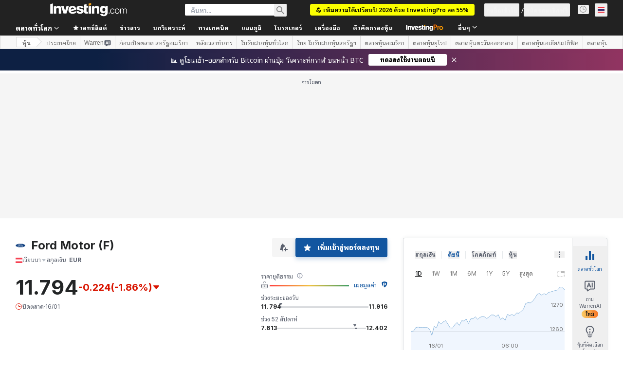

--- FILE ---
content_type: text/html; charset=utf-8
request_url: https://th.investing.com/equities/ford-motor-co-news?cid=1084259
body_size: 186203
content:
<!DOCTYPE html><html lang="th" dir="ltr" class="html"><head><meta charSet="utf-8" data-next-head=""/><meta name="viewport" content="initial-scale=1.0,width=device-width" data-next-head=""/><link rel="canonical" href="https://th.investing.com/equities/ford-motor-co-news" data-next-head=""/><meta property="og:type" content="website" data-next-head=""/><meta property="og:url" content="https://th.investing.com/equities/ford-motor-co-news?cid=1084259" data-next-head=""/><meta property="og:image" content="https://i-invdn-com.investing.com/redesign/images/seo/investing_300X300.png" data-next-head=""/><meta property="og:site_name" content="Investing.com ประเทศไทย" data-next-head=""/><meta property="og:locale" content="th_TH" data-next-head=""/><meta name="twitter:card" content="summary" data-next-head=""/><meta name="twitter:site" content="@investingcom" data-next-head=""/><meta name="twitter:image" content="https://i-invdn-com.investing.com/redesign/images/seo/investing_300X300.png" data-next-head=""/><meta name="global-translation-variables" content="&quot;{}&quot;" data-next-head=""/><title data-next-head="">Ford Motor Company เวียนนา ข่าวหุ้น (F) - Investing.com</title><meta name="description" content="หน้าเว็บเพจนี้จะนำเสนอข่าวล่าสุดเกี่ยวกับหุ้น Ford Motor" data-next-head=""/><meta name="twitter:title" content="Ford Motor Company เวียนนา ข่าวหุ้น (F) - Investing.com" data-next-head=""/><meta property="og:title" content="Ford Motor Company เวียนนา ข่าวหุ้น (F) - Investing.com" data-next-head=""/><meta name="twitter:description" content="หน้าเว็บเพจนี้จะนำเสนอข่าวล่าสุดเกี่ยวกับหุ้น Ford Motor" data-next-head=""/><meta property="og:description" content="หน้าเว็บเพจนี้จะนำเสนอข่าวล่าสุดเกี่ยวกับหุ้น Ford Motor" data-next-head=""/><link rel="next" href="https://th.investing.com/equities/ford-motor-co-news/2" data-next-head=""/><link rel="dns-prefetch" href="//securepubads.g.doubleclick.net"/><link rel="dns-prefetch" href="//monetization.prod.invmed.co"/><link rel="dns-prefetch" href="//c.amazon-adsystem.com"/><link rel="dns-prefetch" href="//fonts.googleapis.com"/><link rel="preconnect" href="//cdn.investing.com"/><link rel="preconnect" href="//live.primis.tech"/><link rel="preconnect" href="//fonts.gstatic.com" crossorigin=""/><link rel="icon" href="/favicon.ico" type="image/x-icon"/><link rel="icon" type="image/png" sizes="16x16" href="/favicon-16x16.png"/><link rel="icon" type="image/png" sizes="32x32" href="/favicon-32x32.png"/><link rel="icon" type="image/png" sizes="48x48" href="/favicon-48x48.png"/><link rel="apple-touch-icon" sizes="180x180" href="/apple-touch-icon.png"/><meta name="apple-mobile-web-app-capable" content="yes"/><meta name="apple-mobile-web-app-title" content="Investing.com"/><meta name="theme-color" content="#222222"/><link rel="preload" href="https://cdn.investing.com/x/5e0d9cf/_next/static/css/010bf88dec1ef396.css" as="style"/><link rel="preload" href="https://cdn.investing.com/x/5e0d9cf/_next/static/css/6760512ea63a6c61.css" as="style"/><link rel="preload" href="https://cdn.investing.com/x/5e0d9cf/_next/static/css/77e248a8f33d538f.css" as="style"/><link rel="preload" href="https://cdn.investing.com/x/5e0d9cf/_next/static/css/12e1b4a631d6c0a2.css" as="style"/><link rel="preload" href="https://cdn.investing.com/x/5e0d9cf/_next/static/css/7e93f9d70dcbe38e.css" as="style"/><script data-next-head="">window.dataLayer=window.dataLayer||[];function gtag(){dataLayer.push(arguments)};window.__imntz=window.__imntz||{};window.__imntz.queue=window.__imntz.queue||[];window.googletag=window.googletag||{cmd:[]};window.yaContextCb=window.yaContextCb||[];window.OneTrust={};function OptanonWrapper(){}</script><script>try {
            const userEmailStr = false;
            if (userEmailStr) {
                window.__imntz.queue.push(() => { window.__imntz.api().setUserDetail("email", userEmailStr) })
            }
        } catch (error) {
            console.error("Failed to serialize userEmailHashed:", error);
        }</script><link rel="stylesheet" href="https://fonts.googleapis.com/css2?family=Inter:wght@400;500;600;700&amp;display=swap"/><link href="https://fonts.googleapis.com/css2?family=Noto+Sans+Thai+Looped:wght@400;500;600;700&amp;display=swap" rel="stylesheet"/><script id="init_globals" data-nscript="beforeInteractive">window.page_design="refactoring_full_width";(function(w,d,s,l,i){w[l]=w[l]||[];w[l].push({'gtm.start':new Date().getTime(),event:'gtm.js'});var f=d.getElementsByTagName(s)[0],j=d.createElement(s),dl=l!='dataLayer'?'&l='+l:'';j.async=true;j.src='/gcode/?id='+i+dl;f.parentNode.insertBefore(j,f);})(window,document,'script','dataLayer','GTM-PGT3R3D');</script><script id="fb_pixel" data-nscript="beforeInteractive">!function(f,b,e,v,n,t,s){if(f.fbq)return;n=f.fbq=function(){n.callMethod? n.callMethod.apply(n,arguments):n.queue.push(arguments)};if(!f._fbq)f._fbq=n;n.push=n;n.loaded=!0;n.version='2.0';n.queue=[];t=b.createElement(e);t.async=!0;t.src=v;s=b.getElementsByTagName(e)[0];s.parentNode.insertBefore(t,s)}(window, document,'script','https://connect.facebook.net/en_US/fbevents.js');</script><script id="pubx_ads" data-nscript="beforeInteractive">(function(){
                            var PUBX_FF_ALWAYS_ENABLED = true;
                            var PUBX_ON_PERCENTAGE = 95;
                            var AUCTION_DELAY = 100;
                            var pubxId = "71b864d1-8747-49a4-9279-13f89d43e57f";
                            var pbNamespace = "pbjs";
                            var e=window[pbNamespace]=window[pbNamespace]||{};e.que=e.que||[];window.__pubx__=window.__pubx__||{};window.__pubx__.pubxFFAlwaysEnabled=PUBX_FF_ALWAYS_ENABLED;var o=null;window.__pubxLoaded__=Math.random()<PUBX_ON_PERCENTAGE/100;var a=`https://floor.pbxai.com/?pubxId=${pubxId}${window.__pubxLoaded__?"":`&pbx_e=1`}&page=${window.location.href}`;const n={a:[0,1],b:[2,6],c:[7,11],d:[12,16],e:[17,Number.MAX_SAFE_INTEGER]};const t=(e,o)=>{const a=e.bidRequestsCount||0;const t=Object.keys(n);for(const e of t){const o=n[e];if(a>=o[0]&&a<=o[1]){return e}}return t[t.length-1]};const r=(e,o)=>e.bidder;if(e.que.push===Array.prototype.push&&(window.__pubxLoaded__||PUBX_FF_ALWAYS_ENABLED)){var d=document.createElement("link");d.rel="preload";d.href=a;d.as="fetch";d.crossOrigin=true;document.head.appendChild(d)}if(window.__pubxLoaded__){try{var u=localStorage.getItem("pubx:defaults");var i=JSON.parse(u);var _=i?i["data"]:o;window.__pubx__.pubxDefaultsAvailable=true;if(!_||_&&typeof _==="object"&&_.expiry<Date.now()){window.__pubx__.pubxDefaultsAvailable=false}else{o=_}}catch(e){console.error("Pubx: Error parsing defaults",e);window.__pubx__.pubxDefaultsAvailable=false}}if(PUBX_FF_ALWAYS_ENABLED||window.__pubxLoaded__){e.que.push((function(){e.setConfig({floors:{enforcement:{floorDeals:true},auctionDelay:AUCTION_DELAY,endpoint:{url:a},additionalSchemaFields:{rank:t,bidder:r},data:o}})}))}var p=document.createElement("script"),l=`https://cdn.pbxai.com/${pubxId}.js?pbxd=${encodeURIComponent(window.location.origin)}`;p.src=l;p.async=true;document.head.appendChild(p);
                        })();</script><script id="inv_ads" data-nscript="beforeInteractive">window.__imntz.config={preset:{"version":"2184","wrapper":"3.36.2-rc3","prebid":"26","constraints":{"bid_factor":{"adagio":[0.96],"amazon":[1],"appnexus":[0.91],"criteo":[0.91],"inmobi":[0.91],"insticator":[0.88],"ix":[0.94],"medianet":[0.94],"nextMillennium":[0.95],"pubmatic":[0.92],"richaudience":[0.89],"seedtag":[0.95],"sevio":[0.85],"smilewanted":[0.84],"sparteo":[0.91],"triplelift":[0.95],"unruly":[0.95],"vidazoo_display":[0.9],"vidazoo_run":[0.95]},"bid_page":{},"ccpa_compatible":{"adagio":true,"amazon":true,"appnexus":true,"criteo":true,"inmobi":true,"insticator":true,"ix":true,"medianet":true,"nextMillennium":true,"pubmatic":true,"richaudience":true,"seedtag":true,"sevio":true,"smilewanted":true,"sparteo":true,"triplelift":true,"unruly":true,"vidazoo_display":true,"vidazoo_run":true},"gdpr_compatible":{"adagio":true,"amazon":true,"appnexus":true,"criteo":true,"inmobi":true,"insticator":true,"ix":true,"medianet":true,"nextMillennium":true,"pubmatic":true,"richaudience":true,"seedtag":true,"sevio":true,"smilewanted":true,"sparteo":true,"triplelift":true,"unruly":true,"vidazoo_display":true,"vidazoo_run":true},"exclude_adex":false,"auction_timeout":3000},"bidderConfig":[],"bidderAliases":{"vidazoo_display":"vidazoo","vidazoo_run":"vidazoo"},"analyticsRefreshCounterMainSite":true,"analyticsPrebidMainSite":[],"userIdsMainSite":[],"rtdProviders":[{"name":"adagio","params":{"site":"ms-investing-com","organizationId":"1306"}},{"name":"contxtful","waitForIt":true,"params":{"version":"v1","customer":"INVP251016","bidders":["contxtful"],"adServerTargeting":true}}],"intentIQ":{"enabled":false,"config":{}},"ad_units":[{"placement":"Billboard_Default","group":"Billboard_Desktop","name":"/6938/FP_TH_site/FP_TH_Billboard_Default","sizesV2":{"0":["fluid",[980,250],[970,250],[970,90],[728,90]],"1440":["fluid",[1,1],[1000,200],[70,130],[980,250],[970,100],[1192,250],[1192,90],[1192,100],[1192,130],[1192,250]]},"refreshSettings":{"refresh":30000,"maxRefreshWhenNoFill":2,"emptySlotRefreshTimeout":20000},"conditions":{},"adex_sizes":null,"infinite":false,"interstitial":false,"repeatable":true,"reportable":true,"position":4,"bidders":[{"bidder":"adagio","params":{"organizationId":"1306","site":"ms-investing-com","placement":"FP_Desktop_Billboard_Default"}},{"bidder":"amazon","params":{}},{"bidder":"appnexus","params":{"placementId":25736098}},{"bidder":"criteo","params":{"networkId":8767,"pubid":"101558","publisherSubId":"Investing_FP"}},{"bidder":"inmobi","params":{"plc":"10000516454"}},{"bidder":"insticator","params":{"adUnitId":"01J7KDP73SZRTF5JFW5Y3BYCJB"}},{"bidder":"ix","params":{"siteId":"842306"}},{"bidder":"medianet","params":{"cid":"8CUFV8103","crid":"461148263"}},{"bidder":"nextMillennium","params":{"placement_id":"38476"}},{"bidder":"pubmatic","params":{"publisherId":"158008","adSlot":"FP_Desktop_Billboard_Default"}},{"bidder":"richaudience","params":{"pid":"Igh8Py6HZx","supplyType":"site"}},{"bidder":"seedtag","params":{"publisherId":"8874-9209-01","adUnitId":"33954228","placement":"inBanner"}},{"bidder":"sevio","params":{"zone":"707e58fe-594f-44b8-a90a-efc82e5d3359"}},{"bidder":"smilewanted","params":{"zoneId":"investing.com_hb_display_1"}},{"bidder":"sparteo","params":{"networkId":"db772092-18cf-4792-8b3e-813f4058138b"}},{"bidder":"triplelift","params":{"inventoryCode":"FP_Desktop_Billboard_Default"}},{"bidder":"unruly","params":{"siteId":296598}},{"bidder":"vidazoo_display","params":{"cId":"63cfdd11f8623a513e005157","pId":"59ac17c192832d0011283fe3"}},{"bidder":"vidazoo_run","params":{"cId":"66826e41f025c827c59e1f33","pId":"59ac17c192832d0011283fe3","subDomain":"exchange"}}]},{"placement":"Content_box1","group":"Content_Box_Desktop","name":"/6938/FP_TH_site/FP_TH_Content_box1","sizesV2":{"0":[[336,280],[300,250],[320,100]]},"refreshSettings":{"refresh":30000,"maxRefreshWhenNoFill":2,"emptySlotRefreshTimeout":20000},"conditions":{},"adex_sizes":null,"infinite":true,"interstitial":false,"repeatable":true,"reportable":false,"position":0,"bidders":[{"bidder":"adagio","params":{"organizationId":"1306","site":"ms-investing-com","placement":"FP_Content_box1"}},{"bidder":"amazon","params":{}},{"bidder":"appnexus","params":{"placementId":32284523}},{"bidder":"criteo","params":{"networkId":8767,"pubid":"101558","publisherSubId":"Investing_FP"}},{"bidder":"inmobi","params":{"plc":"10000516455"}},{"bidder":"insticator","params":{"adUnitId":"01J7KDP73SZRTF5JFW5Y3BYCJB"}},{"bidder":"ix","params":{"siteId":"1081693"}},{"bidder":"medianet","params":{"cid":"8CUFV8103","crid":"396815734"}},{"bidder":"nextMillennium","params":{"placement_id":"54125"}},{"bidder":"pubmatic","params":{"publisherId":"158008","adSlot":"FP_Content_box1"}},{"bidder":"richaudience","params":{"pid":"bgzuJBsVNN","supplyType":"site"}},{"bidder":"seedtag","params":{"publisherId":"8874-9209-01","adUnitId":"31389115","placement":"inArticle"}},{"bidder":"sevio","params":{"zone":"91b2b108-01e6-4f4f-91ac-ea8126cf8513"}},{"bidder":"smilewanted","params":{"zoneId":"investing.com_hb_display_10"}},{"bidder":"sparteo","params":{"networkId":"db772092-18cf-4792-8b3e-813f4058138b"}},{"bidder":"triplelift","params":{"inventoryCode":"investing_FP_Content_Touch_box1_300x250_pb"}},{"bidder":"unruly","params":{"siteId":296598}},{"bidder":"vidazoo_display","params":{"cId":"63cfdd11f8623a513e005157","pId":"59ac17c192832d0011283fe3"}},{"bidder":"vidazoo_run","params":{"cId":"66826e41f025c827c59e1f33","pId":"59ac17c192832d0011283fe3","subDomain":"exchange"}}]},{"placement":"Content_box2","group":"Content_Box_Desktop","name":"/6938/FP_TH_site/FP_TH_Content_box2","sizesV2":{"0":[[336,280],[300,250],[320,100]]},"refreshSettings":{"refresh":30000,"maxRefreshWhenNoFill":2,"emptySlotRefreshTimeout":20000},"conditions":{},"adex_sizes":null,"infinite":true,"interstitial":false,"repeatable":true,"reportable":false,"position":0,"bidders":[{"bidder":"adagio","params":{"organizationId":"1306","site":"ms-investing-com","placement":"FP_Content_box2"}},{"bidder":"amazon","params":{}},{"bidder":"appnexus","params":{"placementId":32284524}},{"bidder":"criteo","params":{"networkId":8767,"pubid":"101558","publisherSubId":"Investing_FP"}},{"bidder":"inmobi","params":{"plc":"10000516466"}},{"bidder":"insticator","params":{"adUnitId":"01J7KDP73SZRTF5JFW5Y3BYCJB"}},{"bidder":"ix","params":{"siteId":"1081694"}},{"bidder":"medianet","params":{"cid":"8CUFV8103","crid":"470368241"}},{"bidder":"nextMillennium","params":{"placement_id":"54126"}},{"bidder":"pubmatic","params":{"publisherId":"158008","adSlot":"FP_Content_box2"}},{"bidder":"richaudience","params":{"pid":"clrDnhUiMu","supplyType":"site"}},{"bidder":"seedtag","params":{"publisherId":"8874-9209-01","adUnitId":"31389115","placement":"inArticle"}},{"bidder":"sevio","params":{"zone":"ff16c017-b79c-4252-b527-e6d0e042ff08"}},{"bidder":"smilewanted","params":{"zoneId":"investing.com_hb_display_11"}},{"bidder":"sparteo","params":{"networkId":"db772092-18cf-4792-8b3e-813f4058138b"}},{"bidder":"triplelift","params":{"inventoryCode":"investing_FP_Content_Touch_box1_300x250_pb"}},{"bidder":"unruly","params":{"siteId":296598}},{"bidder":"vidazoo_display","params":{"cId":"63cfdd11f8623a513e005157","pId":"59ac17c192832d0011283fe3"}},{"bidder":"vidazoo_run","params":{"cId":"66826e41f025c827c59e1f33","pId":"59ac17c192832d0011283fe3","subDomain":"exchange"}}]},{"placement":"Content_box1","group":"Content_Box_Desktop","name":"/6938/FP_TH_site/FP_TH_Content_box3","sizesV2":{"0":[[336,280],[300,250],[320,100]]},"refreshSettings":{"refresh":30000,"maxRefreshWhenNoFill":2,"emptySlotRefreshTimeout":20000},"conditions":{},"adex_sizes":null,"infinite":true,"interstitial":false,"repeatable":true,"reportable":false,"position":0,"bidders":[{"bidder":"adagio","params":{"organizationId":"1306","site":"ms-investing-com","placement":"FP_Content_box3"}},{"bidder":"amazon","params":{}},{"bidder":"appnexus","params":{"placementId":33153547}},{"bidder":"criteo","params":{"networkId":8767,"pubid":"101558","publisherSubId":"Investing_FP"}},{"bidder":"inmobi","params":{"plc":"10000516467"}},{"bidder":"insticator","params":{"adUnitId":"01J7KDP73SZRTF5JFW5Y3BYCJB"}},{"bidder":"ix","params":{"siteId":"1121966"}},{"bidder":"medianet","params":{"cid":"8CUFV8103","crid":"371597972"}},{"bidder":"nextMillennium","params":{"placement_id":"59561"}},{"bidder":"pubmatic","params":{"publisherId":"158008","adSlot":"FP_Content_box3"}},{"bidder":"richaudience","params":{"pid":"TzwcYyGuQa","supplyType":"site"}},{"bidder":"seedtag","params":{"publisherId":"8874-9209-01","adUnitId":"31093022","placement":"inArticle"}},{"bidder":"sevio","params":{"zone":"2eb6009c-0f72-410c-bb46-443de20c78dd"}},{"bidder":"smilewanted","params":{"zoneId":"investing.com_hb_display_12"}},{"bidder":"sparteo","params":{"networkId":"db772092-18cf-4792-8b3e-813f4058138b"}},{"bidder":"triplelift","params":{"inventoryCode":"investing_FP_Content_Touch_box1_300x250_pb"}},{"bidder":"unruly","params":{"siteId":296598}},{"bidder":"vidazoo_display","params":{"cId":"63cfdd11f8623a513e005157","pId":"59ac17c192832d0011283fe3"}},{"bidder":"vidazoo_run","params":{"cId":"66826e41f025c827c59e1f33","pId":"59ac17c192832d0011283fe3","subDomain":"exchange"}}]},{"placement":"Content_box2","group":"Content_Box_Desktop","name":"/6938/FP_TH_site/FP_TH_Content_box4","sizesV2":{"0":[[336,280],[300,250],[320,100]]},"refreshSettings":{"refresh":30000,"maxRefreshWhenNoFill":2,"emptySlotRefreshTimeout":20000},"conditions":{},"adex_sizes":null,"infinite":true,"interstitial":false,"repeatable":true,"reportable":false,"position":0,"bidders":[{"bidder":"adagio","params":{"organizationId":"1306","site":"ms-investing-com","placement":"FP_Content_box4"}},{"bidder":"amazon","params":{}},{"bidder":"appnexus","params":{"placementId":33153546}},{"bidder":"criteo","params":{"networkId":8767,"pubid":"101558","publisherSubId":"Investing_FP"}},{"bidder":"inmobi","params":{"plc":"10000516464"}},{"bidder":"insticator","params":{"adUnitId":"01J7KDP73SZRTF5JFW5Y3BYCJB"}},{"bidder":"ix","params":{"siteId":"1121967"}},{"bidder":"medianet","params":{"cid":"8CUFV8103","crid":"777292526"}},{"bidder":"nextMillennium","params":{"placement_id":"59562"}},{"bidder":"pubmatic","params":{"publisherId":"158008","adSlot":"FP_Content_box4"}},{"bidder":"richaudience","params":{"pid":"0X2hTpKKO8","supplyType":"site"}},{"bidder":"seedtag","params":{"publisherId":"8874-9209-01","adUnitId":"31093022","placement":"inArticle"}},{"bidder":"sevio","params":{"zone":"32c688a9-a47e-4f2e-860c-f42594e1e501"}},{"bidder":"smilewanted","params":{"zoneId":"investing.com_hb_display_13"}},{"bidder":"sparteo","params":{"networkId":"db772092-18cf-4792-8b3e-813f4058138b"}},{"bidder":"triplelift","params":{"inventoryCode":"investing_FP_Content_Touch_box1_300x250_pb"}},{"bidder":"unruly","params":{"siteId":296598}},{"bidder":"vidazoo_display","params":{"cId":"63cfdd11f8623a513e005157","pId":"59ac17c192832d0011283fe3"}},{"bidder":"vidazoo_run","params":{"cId":"66826e41f025c827c59e1f33","pId":"59ac17c192832d0011283fe3","subDomain":"exchange"}}]},{"placement":"Content_Leaderboard1","group":"Content_Leaderboard_Desktop","name":"/6938/FP_TH_site/FP_TH_Content_Leaderboard1","sizesV2":{"0":["fluid",[728,90]]},"refreshSettings":{"refresh":30000,"maxRefreshWhenNoFill":2,"emptySlotRefreshTimeout":20000},"conditions":{},"adex_sizes":null,"infinite":true,"interstitial":false,"repeatable":true,"reportable":false,"position":0,"bidders":[{"bidder":"adagio","params":{"organizationId":"1306","site":"ms-investing-com","placement":"FP_Midpage_Leaderboard_1"}},{"bidder":"amazon","params":{}},{"bidder":"appnexus","params":{"placementId":32284522}},{"bidder":"criteo","params":{"networkId":8767,"pubid":"101558","publisherSubId":"Investing_FP"}},{"bidder":"inmobi","params":{"plc":"10000516460"}},{"bidder":"insticator","params":{"adUnitId":"01J7KDP73SZRTF5JFW5Y3BYCJB"}},{"bidder":"ix","params":{"siteId":"1081692"}},{"bidder":"medianet","params":{"cid":"8CUFV8103","crid":"184151924"}},{"bidder":"nextMillennium","params":{"placement_id":"54124"}},{"bidder":"pubmatic","params":{"publisherId":"158008","adSlot":"FP_Content_Leaderboard1"}},{"bidder":"richaudience","params":{"pid":"gDnw9o7Caz","supplyType":"site"}},{"bidder":"seedtag","params":{"publisherId":"8874-9209-01","adUnitId":"31773561","placement":"inArticle"}},{"bidder":"sevio","params":{"zone":"0ac4c6bd-40ac-4a19-ad03-0093e4b0a8cd"}},{"bidder":"smilewanted","params":{"zoneId":"investing.com_hb_display_8"}},{"bidder":"sparteo","params":{"networkId":"db772092-18cf-4792-8b3e-813f4058138b"}},{"bidder":"triplelift","params":{"inventoryCode":"investing_FP_Midpage_Leaderboard_1_728x90_pb"}},{"bidder":"unruly","params":{"siteId":296598}},{"bidder":"vidazoo_display","params":{"cId":"63cfdd11f8623a513e005157","pId":"59ac17c192832d0011283fe3"}},{"bidder":"vidazoo_run","params":{"cId":"66826e41f025c827c59e1f33","pId":"59ac17c192832d0011283fe3","subDomain":"exchange"}}]},{"placement":"Content_Leaderboard1","group":"Content_Leaderboard_Desktop","name":"/6938/FP_TH_site/FP_TH_Content_Leaderboard2","sizesV2":{"0":["fluid",[728,90]]},"refreshSettings":{"refresh":30000,"maxRefreshWhenNoFill":2,"emptySlotRefreshTimeout":20000},"conditions":{},"adex_sizes":null,"infinite":true,"interstitial":false,"repeatable":true,"reportable":false,"position":0,"bidders":[{"bidder":"adagio","params":{"organizationId":"1306","site":"ms-investing-com","placement":"FP_Content_Leaderboard2"}},{"bidder":"amazon","params":{}},{"bidder":"appnexus","params":{"placementId":33153548}},{"bidder":"criteo","params":{"networkId":8767,"pubid":"101558","publisherSubId":"Investing_FP"}},{"bidder":"inmobi","params":{"plc":"10000516459"}},{"bidder":"insticator","params":{"adUnitId":"01J7KDP73SZRTF5JFW5Y3BYCJB"}},{"bidder":"ix","params":{"siteId":"1121965"}},{"bidder":"medianet","params":{"cid":"8CUFV8103","crid":"425547581"}},{"bidder":"nextMillennium","params":{"placement_id":"59560"}},{"bidder":"pubmatic","params":{"publisherId":"158008","adSlot":"FP_Content_Leaderboard2"}},{"bidder":"richaudience","params":{"pid":"IS5Ezuuj9P","supplyType":"site"}},{"bidder":"seedtag","params":{"publisherId":"8874-9209-01","adUnitId":"31773561","placement":"inArticle"}},{"bidder":"sevio","params":{"zone":"d742874d-3eac-4ba9-8ecd-a92e6376f55b"}},{"bidder":"smilewanted","params":{"zoneId":"investing.com_hb_display_9"}},{"bidder":"sparteo","params":{"networkId":"db772092-18cf-4792-8b3e-813f4058138b"}},{"bidder":"triplelift","params":{"inventoryCode":"investing_FP_Midpage_Leaderboard_1_728x90_pb"}},{"bidder":"unruly","params":{"siteId":296598}},{"bidder":"vidazoo_display","params":{"cId":"63cfdd11f8623a513e005157","pId":"59ac17c192832d0011283fe3"}},{"bidder":"vidazoo_run","params":{"cId":"66826e41f025c827c59e1f33","pId":"59ac17c192832d0011283fe3","subDomain":"exchange"}}]},{"placement":"Content_Midpage_1","group":"Content_Midpage_1_Desktop","name":"/6938/FP_TH_site/FP_TH_Content_Midpage_1","sizesV2":{"0":["fluid",[980,250],[970,250],[970,90],[728,90],[1,1]]},"refreshSettings":{"refresh":30000,"maxRefreshWhenNoFill":2,"emptySlotRefreshTimeout":20000},"conditions":{"selector_margin_pixels":350},"adex_sizes":null,"infinite":false,"interstitial":false,"repeatable":true,"reportable":false,"position":3,"bidders":[{"bidder":"amazon","params":{}}]},{"placement":"Content_Midpage_2","group":"Content_Midpage_2_Desktop","name":"/6938/FP_TH_site/FP_TH_Content_Midpage_2","sizesV2":{"0":["fluid",[980,250],[970,250],[970,90],[728,90],[1,1]]},"refreshSettings":{"refresh":30000,"maxRefreshWhenNoFill":2,"emptySlotRefreshTimeout":20000},"conditions":{"selector_margin_pixels":350},"adex_sizes":null,"infinite":false,"interstitial":false,"repeatable":true,"reportable":false,"position":3,"bidders":[{"bidder":"amazon","params":{}}]},{"placement":"Content_Midpage_3","group":"Content_Midpage_3_Desktop","name":"/6938/FP_TH_site/FP_TH_Content_Midpage_3","sizesV2":{"0":["fluid",[980,250],[970,250],[970,90],[728,90],[1,1]]},"refreshSettings":{"refresh":30000,"maxRefreshWhenNoFill":2,"emptySlotRefreshTimeout":20000},"conditions":{"selector_margin_pixels":350},"adex_sizes":null,"infinite":false,"interstitial":false,"repeatable":true,"reportable":false,"position":3,"bidders":[{"bidder":"amazon","params":{}}]},{"placement":"Forum_Comments_Infinite","group":"Commentary_Leaderboard_Desktop","name":"/6938/FP_TH_site/FP_TH_Forum_Comments_Infinite","sizesV2":{"0":[[728,90]]},"refreshSettings":{"refresh":30000,"maxRefreshWhenNoFill":2,"emptySlotRefreshTimeout":20000},"conditions":{},"adex_sizes":null,"infinite":true,"interstitial":false,"repeatable":true,"reportable":false,"position":0,"bidders":[{"bidder":"adagio","params":{"organizationId":"1306","site":"ms-investing-com","placement":"FP_Forum_Comments_Infinite"}},{"bidder":"amazon","params":{}},{"bidder":"appnexus","params":{"placementId":31794684}},{"bidder":"criteo","params":{"networkId":8767,"pubid":"101558","publisherSubId":"Investing_FP"}},{"bidder":"inmobi","params":{"plc":"10000516456"}},{"bidder":"insticator","params":{"adUnitId":"01J7KDP73SZRTF5JFW5Y3BYCJB"}},{"bidder":"ix","params":{"siteId":"1071077"}},{"bidder":"medianet","params":{"cid":"8CUFV8103","crid":"589166642"}},{"bidder":"nextMillennium","params":{"placement_id":"52724"}},{"bidder":"pubmatic","params":{"publisherId":"158008","adSlot":"FP_Forum_Comments_Infinite"}},{"bidder":"richaudience","params":{"pid":"hf8JaKfWDM","supplyType":"site"}},{"bidder":"seedtag","params":{"publisherId":"8874-9209-01","adUnitId":"31389114","placement":"inArticle"}},{"bidder":"sevio","params":{"zone":"fd88ab06-02d9-4dae-a982-2d0262a5da8d"}},{"bidder":"smilewanted","params":{"zoneId":"investing.com_hb_display_7"}},{"bidder":"sparteo","params":{"networkId":"db772092-18cf-4792-8b3e-813f4058138b"}},{"bidder":"triplelift","params":{"inventoryCode":"investing_FP_Midpage_Leaderboard_1_728x90_pb"}},{"bidder":"unruly","params":{"siteId":296598}},{"bidder":"vidazoo_display","params":{"cId":"63cfdd11f8623a513e005157","pId":"59ac17c192832d0011283fe3"}},{"bidder":"vidazoo_run","params":{"cId":"66826e41f025c827c59e1f33","pId":"59ac17c192832d0011283fe3","subDomain":"exchange"}}]},{"placement":"Midpage_Leaderboard_1","group":"Midpage Leaderboard 1","name":"/6938/FP_TH_site/FP_TH_Midpage_Leaderboard_1","sizesV2":{"0":[[728,90],[468,60],["fluid"]]},"refreshSettings":{"refresh":30000,"maxRefreshWhenNoFill":2,"emptySlotRefreshTimeout":20000},"conditions":{"selector_margin_pixels":500},"adex_sizes":null,"infinite":false,"interstitial":false,"repeatable":true,"reportable":false,"position":6,"bidders":[]},{"placement":"Sideblock_1_Default","group":"Sideblock_1_Desktop","name":"/6938/FP_TH_site/FP_TH_Sideblock_1_Default","sizesV2":{"0":[[300,600],[120,600],[160,600],[336,280],[320,280],[336,250],[300,250]]},"refreshSettings":{"refresh":30000,"maxRefreshWhenNoFill":2,"emptySlotRefreshTimeout":20000},"conditions":{"selector_margin_pixels":350},"adex_sizes":null,"infinite":false,"interstitial":false,"repeatable":true,"reportable":true,"position":6,"bidders":[{"bidder":"adagio","params":{"organizationId":"1306","site":"ms-investing-com","placement":"FP_Desktop_Sideblock_1_Default"}},{"bidder":"amazon","params":{}},{"bidder":"appnexus","params":{"placementId":25736099}},{"bidder":"criteo","params":{"networkId":8767,"pubid":"101558","publisherSubId":"Investing_FP"}},{"bidder":"inmobi","params":{"plc":"10000516457"}},{"bidder":"insticator","params":{"adUnitId":"01J7KDP73SZRTF5JFW5Y3BYCJB"}},{"bidder":"ix","params":{"siteId":"842307"}},{"bidder":"medianet","params":{"cid":"8CUFV8103","crid":"853582964"}},{"bidder":"nextMillennium","params":{"placement_id":"38477"}},{"bidder":"pubmatic","params":{"publisherId":"158008","adSlot":"FP_Desktop_Sideblock_1_Default"}},{"bidder":"richaudience","params":{"pid":"iYLBbct1Yl","supplyType":"site"}},{"bidder":"seedtag","params":{"publisherId":"8874-9209-01","adUnitId":"31389115","placement":"inArticle"}},{"bidder":"sevio","params":{"zone":"31ba0913-e379-49ba-8c89-40b605f05bd8"}},{"bidder":"smilewanted","params":{"zoneId":"investing.com_hb_display_2"}},{"bidder":"sparteo","params":{"networkId":"db772092-18cf-4792-8b3e-813f4058138b"}},{"bidder":"triplelift","params":{"inventoryCode":"FP_Desktop_Sideblock_1_Default"}},{"bidder":"unruly","params":{"siteId":296598}},{"bidder":"vidazoo_display","params":{"cId":"63cfdd11f8623a513e005157","pId":"59ac17c192832d0011283fe3"}},{"bidder":"vidazoo_run","params":{"cId":"66826e41f025c827c59e1f33","pId":"59ac17c192832d0011283fe3","subDomain":"exchange"}}]},{"placement":"Sideblock_2_Default","group":"Sideblock_2_Desktop","name":"/6938/FP_TH_site/FP_TH_Sideblock_2_Default","sizesV2":{"0":[[336,280],[320,100],[300,100],[300,250]]},"refreshSettings":{"refresh":30000,"maxRefreshWhenNoFill":2,"emptySlotRefreshTimeout":20000},"conditions":{"selector_margin_pixels":500},"adex_sizes":null,"infinite":false,"interstitial":false,"repeatable":true,"reportable":false,"position":6,"bidders":[{"bidder":"adagio","params":{"organizationId":"1306","site":"ms-investing-com","placement":"FP_Desktop_Sideblock_2_Default"}},{"bidder":"amazon","params":{}},{"bidder":"appnexus","params":{"placementId":25736100}},{"bidder":"criteo","params":{"networkId":8767,"pubid":"101558","publisherSubId":"Investing_FP"}},{"bidder":"inmobi","params":{"plc":"10000516463"}},{"bidder":"insticator","params":{"adUnitId":"01J7KDP73SZRTF5JFW5Y3BYCJB"}},{"bidder":"ix","params":{"siteId":"842308"}},{"bidder":"medianet","params":{"cid":"8CUFV8103","crid":"134209715"}},{"bidder":"nextMillennium","params":{"placement_id":"38478"}},{"bidder":"pubmatic","params":{"publisherId":"158008","adSlot":"FP_Desktop_Sideblock_2_Default"}},{"bidder":"richaudience","params":{"pid":"3k54tN30pp","supplyType":"site"}},{"bidder":"seedtag","params":{"publisherId":"8874-9209-01","adUnitId":"31389115","placement":"inArticle"}},{"bidder":"sevio","params":{"zone":"5ded87a7-fb94-4b91-ba69-0a5f959c718c"}},{"bidder":"smilewanted","params":{"zoneId":"investing.com_hb_display_3"}},{"bidder":"sparteo","params":{"networkId":"db772092-18cf-4792-8b3e-813f4058138b"}},{"bidder":"triplelift","params":{"inventoryCode":"FP_Desktop_Sideblock_2_Default"}},{"bidder":"unruly","params":{"siteId":296598}},{"bidder":"vidazoo_display","params":{"cId":"63cfdd11f8623a513e005157","pId":"59ac17c192832d0011283fe3"}},{"bidder":"vidazoo_run","params":{"cId":"66826e41f025c827c59e1f33","pId":"59ac17c192832d0011283fe3","subDomain":"exchange"}}]},{"placement":"Sideblock_3_viewable","group":"Sideblock_3_Desktop","name":"/6938/FP_TH_site/FP_TH_Sideblock_3_viewable","sizesV2":{"0":[[300,600],[120,600],[160,600],[336,280],[320,280],[336,250],[300,250]]},"refreshSettings":{"refresh":30000,"maxRefreshWhenNoFill":2,"emptySlotRefreshTimeout":20000},"conditions":{"selector_margin_pixels":650},"adex_sizes":null,"infinite":false,"interstitial":false,"repeatable":true,"reportable":false,"position":6,"bidders":[{"bidder":"adagio","params":{"organizationId":"1306","site":"ms-investing-com","placement":"FP_Desktop_Sideblock_3_viewable"}},{"bidder":"amazon","params":{}},{"bidder":"appnexus","params":{"placementId":25736101}},{"bidder":"criteo","params":{"networkId":8767,"pubid":"101558","publisherSubId":"Investing_FP"}},{"bidder":"inmobi","params":{"plc":"10000516462"}},{"bidder":"insticator","params":{"adUnitId":"01J7KDP73SZRTF5JFW5Y3BYCJB"}},{"bidder":"ix","params":{"siteId":"842309"}},{"bidder":"medianet","params":{"cid":"8CUFV8103","crid":"552090665"}},{"bidder":"nextMillennium","params":{"placement_id":"38479"}},{"bidder":"pubmatic","params":{"publisherId":"158008","adSlot":"FP_Desktop_Sideblock_3_viewable"}},{"bidder":"richaudience","params":{"pid":"bPkknTNT0K","supplyType":"site"}},{"bidder":"seedtag","params":{"publisherId":"8874-9209-01","adUnitId":"31389115","placement":"inArticle"}},{"bidder":"sevio","params":{"zone":"4d9c559f-66b3-439a-937d-428740f90b58"}},{"bidder":"smilewanted","params":{"zoneId":"investing.com_hb_display_4"}},{"bidder":"sparteo","params":{"networkId":"db772092-18cf-4792-8b3e-813f4058138b"}},{"bidder":"triplelift","params":{"inventoryCode":"FP_Desktop_Sideblock_1_Default"}},{"bidder":"unruly","params":{"siteId":296598}},{"bidder":"vidazoo_display","params":{"cId":"63cfdd11f8623a513e005157","pId":"59ac17c192832d0011283fe3"}},{"bidder":"vidazoo_run","params":{"cId":"66826e41f025c827c59e1f33","pId":"59ac17c192832d0011283fe3","subDomain":"exchange"}}]},{"placement":"Sideblock_Comments_Infinite","group":"Commentary_Box_Desktop","name":"/6938/FP_TH_site/FP_TH_Sideblock_Comments_Infinite","sizesV2":{"0":[[300,50],[300,100],[300,250]]},"refreshSettings":{"refresh":30000,"maxRefreshWhenNoFill":2,"emptySlotRefreshTimeout":20000},"conditions":{},"adex_sizes":null,"infinite":true,"interstitial":false,"repeatable":true,"reportable":false,"position":0,"bidders":[{"bidder":"adagio","params":{"organizationId":"1306","site":"ms-investing-com","placement":"FP_Sideblock_Comments_Infinite"}},{"bidder":"amazon","params":{}},{"bidder":"appnexus","params":{"placementId":31531425}},{"bidder":"criteo","params":{"networkId":8767,"pubid":"101558","publisherSubId":"Investing_FP"}},{"bidder":"inmobi","params":{"plc":"10000516458"}},{"bidder":"insticator","params":{"adUnitId":"01J7KDP73SZRTF5JFW5Y3BYCJB"}},{"bidder":"ix","params":{"siteId":"1064402"}},{"bidder":"medianet","params":{"cid":"8CUFV8103","crid":"852475716"}},{"bidder":"nextMillennium","params":{"placement_id":"52134"}},{"bidder":"pubmatic","params":{"publisherId":"158008","adSlot":"FP_Sideblock_Comments_Infinite"}},{"bidder":"richaudience","params":{"pid":"QVWFnQnGTk","supplyType":"site"}},{"bidder":"seedtag","params":{"publisherId":"8874-9209-01","adUnitId":"31389115","placement":"inArticle"}},{"bidder":"sevio","params":{"zone":"0784ec7b-2274-409c-ab51-bd6b5902ebe1"}},{"bidder":"smilewanted","params":{"zoneId":"investing.com_hb_display_6"}},{"bidder":"sparteo","params":{"networkId":"db772092-18cf-4792-8b3e-813f4058138b"}},{"bidder":"triplelift","params":{"inventoryCode":"FP_Sideblock_Comments_Infinite"}},{"bidder":"unruly","params":{"siteId":296598}},{"bidder":"vidazoo_display","params":{"cId":"63cfdd11f8623a513e005157","pId":"59ac17c192832d0011283fe3"}},{"bidder":"vidazoo_run","params":{"cId":"66826e41f025c827c59e1f33","pId":"59ac17c192832d0011283fe3","subDomain":"exchange"}}]},{"placement":"takeover_default","group":"Site_Scroller_Desktop","name":"/6938/FP_TH_site/FP_TH_takeover_default","sizesV2":{"1760":[[120,600],[160,600]],"2040":[[300,600],[300,250]]},"refreshSettings":{"refresh":30000,"maxRefreshWhenNoFill":2,"emptySlotRefreshTimeout":20000},"conditions":{"min_width":1760},"adex_sizes":null,"infinite":false,"interstitial":false,"repeatable":true,"reportable":false,"position":7,"bidders":[{"bidder":"adagio","params":{"organizationId":"1306","site":"ms-investing-com","placement":"FP_Takeover_Default"}},{"bidder":"amazon","params":{}},{"bidder":"appnexus","params":{"placementId":30269062}},{"bidder":"criteo","params":{"networkId":8767,"pubid":"101558","publisherSubId":"Investing_FP"}},{"bidder":"inmobi","params":{"plc":"10000516461"}},{"bidder":"insticator","params":{"adUnitId":"01J7KDP73SZRTF5JFW5Y3BYCJB"}},{"bidder":"ix","params":{"siteId":"998509"}},{"bidder":"medianet","params":{"cid":"8CUFV8103","crid":"825649285"}},{"bidder":"nextMillennium","params":{"placement_id":"42753"}},{"bidder":"pubmatic","params":{"publisherId":"158008","adSlot":"FP_Takeover_Default"}},{"bidder":"richaudience","params":{"pid":"S459IB04UX","supplyType":"site"}},{"bidder":"seedtag","params":{"publisherId":"8874-9209-01","adUnitId":"31773562","placement":"inArticle"}},{"bidder":"sevio","params":{"zone":"e6320fd5-7a36-4d7d-8fc6-69fd60c82766"}},{"bidder":"smilewanted","params":{"zoneId":"investing.com_hb_display_5"}},{"bidder":"sparteo","params":{"networkId":"db772092-18cf-4792-8b3e-813f4058138b"}},{"bidder":"triplelift","params":{"inventoryCode":"FP_Takeover_Default"}},{"bidder":"unruly","params":{"siteId":296598}},{"bidder":"vidazoo_display","params":{"cId":"63cfdd11f8623a513e005157","pId":"59ac17c192832d0011283fe3"}},{"bidder":"vidazoo_run","params":{"cId":"66826e41f025c827c59e1f33","pId":"59ac17c192832d0011283fe3","subDomain":"exchange"}}]},{"placement":"TNB_Instrument","group":"Trade Now_Desktop","name":"/6938/FP_TH_site/FP_TH_TNB_Instrument","sizesV2":{"0":["fluid"]},"refreshSettings":{"refresh":30000,"maxRefreshWhenNoFill":0,"emptySlotRefreshTimeout":20000,"nonProgrammaticTTL":50000},"conditions":{"selector_margin_pixels":600},"adex_sizes":null,"infinite":false,"interstitial":false,"repeatable":true,"reportable":false,"position":6,"bidders":[]},{"placement":"TNB_Right_Rail_1","group":"Trade Now","name":"/6938/FP_TH_site/FP_TH_TNB_Right_Rail_1","sizesV2":{},"refreshSettings":{"refresh":30000,"maxRefreshWhenNoFill":2,"emptySlotRefreshTimeout":20000},"conditions":{},"adex_sizes":null,"infinite":false,"interstitial":false,"repeatable":true,"reportable":false,"position":0,"bidders":[]}],"video_ad_units":[{"placement":"video-placement","conditions":{},"provider":"stn","providerId":"hn5QIZuX","params":{},"controlGroups":[{"provider":"primis","providerId":"121202","weight":0.4,"params":{}}]}],"widget_ad_units":[{"placement":"footer-widget","conditions":{"selector_margin_pixels":200},"provider":"dianomi","params":{"dianomi-context-id":2416}}]}};window.imntz_analyticsTargetCpmEnabled = true;window.dataLayer.push({event: 'mntz_js_load'});</script><script id="structured_data" type="application/ld+json" data-nscript="beforeInteractive">{"@context":"http://schema.org","@type":"Corporation","legalname":"Ford Motor Company","tickersymbol":"F"}</script><link rel="stylesheet" href="https://cdn.investing.com/x/5e0d9cf/_next/static/css/010bf88dec1ef396.css" data-n-g=""/><link rel="stylesheet" href="https://cdn.investing.com/x/5e0d9cf/_next/static/css/6760512ea63a6c61.css" data-n-p=""/><link rel="stylesheet" href="https://cdn.investing.com/x/5e0d9cf/_next/static/css/77e248a8f33d538f.css" data-n-p=""/><link rel="stylesheet" href="https://cdn.investing.com/x/5e0d9cf/_next/static/css/12e1b4a631d6c0a2.css"/><link rel="stylesheet" href="https://cdn.investing.com/x/5e0d9cf/_next/static/css/7e93f9d70dcbe38e.css"/><noscript data-n-css=""></noscript><script defer="" noModule="" src="https://cdn.investing.com/x/5e0d9cf/_next/static/chunks/polyfills-42372ed130431b0a.js"></script><script src="https://securepubads.g.doubleclick.net/tag/js/gpt.js" async="" data-nscript="beforeInteractive"></script><script src="https://promos.investing.com/w37htfhcq2/vendor/9a63d23b-49c1-4335-b698-e7f3ab10af6c/lightbox_speed.js" async="" data-nscript="beforeInteractive"></script><script src="https://monetization.prod.invmed.co/wrapper/3.36.2-rc3/wrapper.min.js" defer="" data-nscript="beforeInteractive"></script><script src="https://monetization.prod.invmed.co/prebid/26/pbjs.min.js" defer="" data-nscript="beforeInteractive"></script><script src="https://c.amazon-adsystem.com/aax2/apstag.js" defer="" data-nscript="beforeInteractive"></script><script src="https://appleid.cdn-apple.com/appleauth/static/jsapi/appleid/1/th_TH/appleid.auth.js" async="" defer="" data-nscript="beforeInteractive"></script><script src="https://accounts.google.com/gsi/client?hl=th" async="" defer="" data-nscript="beforeInteractive"></script><script defer="" src="https://cdn.investing.com/x/5e0d9cf/_next/static/chunks/4350.fd5ffe7670841182.js"></script><script defer="" src="https://cdn.investing.com/x/5e0d9cf/_next/static/chunks/4031-b972eca9f46f18f2.js"></script><script defer="" src="https://cdn.investing.com/x/5e0d9cf/_next/static/chunks/37-8f8e3700d0941c02.js"></script><script defer="" src="https://cdn.investing.com/x/5e0d9cf/_next/static/chunks/4308-30c274ca6a9252ae.js"></script><script defer="" src="https://cdn.investing.com/x/5e0d9cf/_next/static/chunks/9033-f15b6dbf1e3e885b.js"></script><script defer="" src="https://cdn.investing.com/x/5e0d9cf/_next/static/chunks/1850-fc5962dd4d0f54ab.js"></script><script defer="" src="https://cdn.investing.com/x/5e0d9cf/_next/static/chunks/3507-9b28062a22b973d9.js"></script><script defer="" src="https://cdn.investing.com/x/5e0d9cf/_next/static/chunks/6721-3d233b32f4693d09.js"></script><script defer="" src="https://cdn.investing.com/x/5e0d9cf/_next/static/chunks/5372-20905991c1148267.js"></script><script defer="" src="https://cdn.investing.com/x/5e0d9cf/_next/static/chunks/8423.780df6e66fa962b3.js"></script><script defer="" src="https://cdn.investing.com/x/5e0d9cf/_next/static/chunks/7065.814001d925c9e050.js"></script><script defer="" src="https://cdn.investing.com/x/5e0d9cf/_next/static/chunks/4587-7704bda28582a769.js"></script><script defer="" src="https://cdn.investing.com/x/5e0d9cf/_next/static/chunks/5560.427a261ea372d6ac.js"></script><script defer="" src="https://cdn.investing.com/x/5e0d9cf/_next/static/chunks/1875.8003a531988d473f.js"></script><script defer="" src="https://cdn.investing.com/x/5e0d9cf/_next/static/chunks/1125.9d5ad858e06eb61d.js"></script><script defer="" src="https://cdn.investing.com/x/5e0d9cf/_next/static/chunks/8229.290f88d9f09c9613.js"></script><script defer="" src="https://cdn.investing.com/x/5e0d9cf/_next/static/chunks/730.72d3380d3f282680.js"></script><script src="https://cdn.investing.com/x/5e0d9cf/_next/static/chunks/webpack-108c936a0b088f7b.js" defer=""></script><script src="https://cdn.investing.com/x/5e0d9cf/_next/static/chunks/framework-f8d751c8da87b5be.js" defer=""></script><script src="https://cdn.investing.com/x/5e0d9cf/_next/static/chunks/main-0ea374df0e75b8d5.js" defer=""></script><script src="https://cdn.investing.com/x/5e0d9cf/_next/static/chunks/pages/_app-6768a7712f42637e.js" defer=""></script><script src="https://cdn.investing.com/x/5e0d9cf/_next/static/chunks/1609-87c8b4b1a9146e4d.js" defer=""></script><script src="https://cdn.investing.com/x/5e0d9cf/_next/static/chunks/8992-8a8e9eceb1b8e79f.js" defer=""></script><script src="https://cdn.investing.com/x/5e0d9cf/_next/static/chunks/5573-220815e6236dc3c6.js" defer=""></script><script src="https://cdn.investing.com/x/5e0d9cf/_next/static/chunks/2933-a6a7ef3411f5f3de.js" defer=""></script><script src="https://cdn.investing.com/x/5e0d9cf/_next/static/chunks/3103-910add9e44060eea.js" defer=""></script><script src="https://cdn.investing.com/x/5e0d9cf/_next/static/chunks/58-cc9ed87f103c41f2.js" defer=""></script><script src="https://cdn.investing.com/x/5e0d9cf/_next/static/chunks/5059-2dc9569fc4fa7b64.js" defer=""></script><script src="https://cdn.investing.com/x/5e0d9cf/_next/static/chunks/7231-6e302f2983a55431.js" defer=""></script><script src="https://cdn.investing.com/x/5e0d9cf/_next/static/chunks/pages/equities/%5B...equity%5D-0d3ee14bcc48c1a7.js" defer=""></script><script src="https://cdn.investing.com/x/5e0d9cf/_next/static/5e0d9cf/_buildManifest.js" defer=""></script><script src="https://cdn.investing.com/x/5e0d9cf/_next/static/5e0d9cf/_ssgManifest.js" defer=""></script></head><body class="typography default-theme th-theme"><script>(function(h,o,t,j,a,r){
        h.hj=h.hj||function(){(h.hj.q=h.hj.q||[]).push(arguments)};
        h._hjSettings={hjid:174945,hjsv:6};
        a=o.getElementsByTagName('head')[0];
        r=o.createElement('script');r.async=1;
        r.src=t+h._hjSettings.hjid+j+h._hjSettings.hjsv;
        a.appendChild(r);
    })(window,document,'https://static.hotjar.com/c/hotjar-','.js?sv=');</script><link rel="preload" as="image" href="https://cdn.investing.com/entities-logos/106335.svg"/><div id="__next"><div class="fixed left-0 right-0 top-0 z-100 h-[3px] transition-opacity duration-500 ease-linear opacity-0"><div class="h-[3px] origin-left bg-[#0A69E5] transition-transform duration-200 ease-linear" style="transform:scaleX(0)"></div></div><header class="header_header__ts5le mb-[46px] sm:mb-12 md:!mb-[66px] bg-inv-grey-800 p-2.5 md:p-0" data-test="main-header"><div class="flex justify-center md:bg-inv-grey-800 md:text-white xxl:px-[160px] xxxl:px-[300px] header_top-row-wrapper__7SAiJ"><section class="header_top-row__i6XkJ w-full max-w-screen-md xl:container mdMax:bg-inv-grey-800 md:max-w-full md:!px-7 md2:!px-8 xl:mx-auto"><button class="relative inline-flex items-center justify-center whitespace-nowrap rounded-sm p-1.5 text-xs font-bold leading-tight no-underline disabled:bg-inv-grey-50 disabled:text-inv-grey-400 text-inv-grey-700 header_menu-button___fM3l mdMax:h-8 mdMax:w-8 mdMax:text-white md:hidden" type="button" data-test="main-menu-button-mobile"><svg viewBox="0 0 24 24" width="1em" fill="none" class="text-2xl" style="height:auto"><path fill="currentColor" fill-rule="evenodd" d="M1 18h22v-2H1v2ZM1 13h22v-2H1v2ZM1 6v2h22V6H1Z" clip-rule="evenodd"></path></svg></button><div class="text-white header_logo__RW0M7"><a class="block" title="Investing.com ตลาดทางการเงินทั่วโลก" data-test="logo-icon-link" href="https://th.investing.com/"><svg data-test="logo-icon-svg" viewBox="0 0 180 32" role="img" fill="none" class="h-auto max-h-6 w-full md:max-h-7"><title data-test="logo-icon-title">Investing.com ตลาดทางการเงินทั่วโลก</title><path fill-rule="evenodd" clip-rule="evenodd" d="M76.183 15.303c-1.1-.66-2.532-.991-3.853-1.211-.55-.11-1.21-.22-1.761-.33-.88-.22-2.973-.661-2.973-1.872 0-.99 1.211-1.321 2.202-1.321 1.762 0 2.863.55 3.193 2.202l5.064-1.432c-.55-3.412-4.844-4.513-8.147-4.513-3.413 0-8.036 1.1-8.036 5.394 0 3.743 2.862 4.624 5.834 5.285.771.11 1.542.33 2.202.55.991.22 2.863.55 2.863 1.872 0 1.32-1.652 1.871-2.973 1.871-1.871 0-3.192-1.1-3.413-2.972l-4.954 1.32c.66 4.074 4.734 5.285 8.477 5.285 4.184 0 8.587-1.651 8.587-6.275-.11-1.541-.99-2.973-2.312-3.853zM0 25.1h6.275V1.21L0 2.973V25.1zM19.486 6.936c-2.091 0-4.514 1.1-5.614 3.082V6.826L8.257 8.367v16.734h5.725v-9.688c0-2.202 1.1-3.743 3.302-3.743 2.863 0 2.753 2.532 2.753 4.734V25.1h5.725V13.76c.11-4.293-1.652-6.825-6.276-6.825zm32.697 0c-5.284 0-9.467 3.853-9.467 9.247 0 6.056 4.073 9.358 9.688 9.358 2.862 0 6.165-.99 8.257-2.752l-1.542-4.184c-1.43 1.872-3.853 3.083-6.385 3.083-1.651 0-3.303-.66-3.853-2.202l12.22-3.413c0-5.504-3.413-9.137-8.917-9.137zm-3.853 8.807c-.11-2.532 1.211-4.954 3.854-4.954 1.761 0 3.082 1.321 3.412 2.973l-7.266 1.981zm39.964-4.624l.99-3.743h-4.183V2.532l-5.725 1.652v14.862c0 4.844 1.321 6.275 6.165 6.165.66 0 1.762-.11 2.532-.22l1.211-4.404c-.77.22-2.312.44-3.192.11-.66-.22-.991-.77-.991-1.541v-8.037h3.193zM38.092 7.376l-3.303 11.78-3.303-11.78h-6.055l5.835 17.615h6.606l5.944-17.615h-5.724zm108 16.844c-2.532 0-3.853-2.532-3.853-4.954 0-2.422 1.321-4.954 3.853-4.954 1.651 0 2.752 1.1 3.082 2.752l1.321-.33c-.44-2.422-2.201-3.633-4.403-3.633-3.413 0-5.285 2.862-5.285 6.165s1.872 6.165 5.285 6.165c2.422 0 4.073-1.651 4.513-4.073l-1.321-.33c-.22 1.651-1.541 3.192-3.192 3.192zm11.119-11.119c-3.413 0-5.284 2.862-5.284 6.165s1.871 6.165 5.284 6.165 5.284-2.862 5.284-6.165-1.871-6.165-5.284-6.165zm0 11.12c-2.532 0-3.853-2.533-3.853-4.955s1.321-4.954 3.853-4.954 3.853 2.532 3.853 4.954c0 2.422-1.321 4.954-3.853 4.954zm18.936-11.12c-1.541 0-2.863.77-3.523 2.312-.441-1.541-1.762-2.312-3.193-2.312-1.651 0-2.972.77-3.743 2.422v-2.312l-1.321.33v11.34h1.431v-6.496c0-2.202.881-4.293 3.303-4.293 1.651 0 2.312 1.32 2.312 2.862v7.817h1.431v-6.496c0-1.981.661-4.183 3.083-4.183 1.871 0 2.642 1.1 2.642 2.972v7.817H180v-7.817c-.11-2.422-1.211-3.963-3.853-3.963zm-67.156-6.165c-2.092 0-4.514 1.1-5.615 3.082V6.826l-5.615 1.541v16.734h5.725v-9.688c0-2.202 1.101-3.743 3.303-3.743 2.862 0 2.752 2.532 2.752 4.734V25.1h5.725V13.76c.11-4.293-1.651-6.825-6.275-6.825zM90.055 25.1h5.725V6.826l-5.725 1.651v16.624zm47.339 0h1.872v-2.422h-1.872v2.422zm-8.146-15.523c-1.101-1.761-2.753-2.752-4.844-2.752-4.954 0-7.707 3.963-7.707 8.587 0 4.954 2.422 8.697 7.707 8.807 1.871 0 3.633-.99 4.734-2.642v1.762c0 2.201-.991 4.073-3.413 4.073-1.542 0-2.863-.88-3.303-2.422l-5.174 1.431c1.211 3.743 4.844 4.734 8.257 4.734 5.064 0 9.247-2.752 9.247-8.367V6.716l-5.504 1.54v1.322zm-3.523 10.349c-2.422 0-3.303-2.092-3.303-4.184 0-2.202.771-4.404 3.413-4.404 2.532 0 3.523 2.202 3.413 4.404 0 2.202-.991 4.184-3.523 4.184z" fill="currentColor"></path><path fill-rule="evenodd" clip-rule="evenodd" d="M89.945 1.651L96.11 0v5.174l-6.165 1.652V1.65z" fill="#F4A41D"></path></svg></a></div><a class="relative inline-flex items-center justify-center whitespace-nowrap rounded-sm p-1.5 text-xs/tight font-bold text-inv-grey-700 no-underline bg-inv-orange-400 header_mobile-signup__Qqce1 mdMax:border mdMax:border-inv-orange-400 mdMax:text-inv-grey-700 md:hidden ml-3" data-google-interstitial="false">เปิดแอป</a><div class="mainSearch_mainSearch__jEh4W p-2.5 md:!mx-8 md:p-0 md2:relative md2:!mx-12 lg:!mx-20"><div class="flex mainSearch_search-bar____mI1"><div class="mainSearch_input-wrapper__hWkM3 bg-white mdMax:border-b mdMax:border-inv-grey-500"><button class="relative inline-flex items-center justify-center whitespace-nowrap rounded-sm p-1.5 text-xs font-bold leading-tight no-underline disabled:bg-inv-grey-50 disabled:text-inv-grey-400 text-inv-grey-700 mainSearch_mobile-back__81yxi text-white" type="button"><svg viewBox="0 0 24 24" class="w-[18px] rtl:rotate-180"><use href="/next_/icon.svg?v=5e0d9cf#arrow-right"></use></svg></button><form autoComplete="off" class="w-full" action="/search" method="get"><input type="search" autoComplete="off" placeholder="ค้นหา..." aria-label="Search Stocks, Currencies" data-test="search-section" class="h-[38px] w-full py-1.5 text-sm mdMax:text-base md:h-6 md:text-inv-grey-700" name="q"/></form></div><button class="relative inline-flex items-center justify-center whitespace-nowrap rounded-sm p-1.5 text-xs font-bold leading-tight no-underline disabled:bg-inv-grey-50 disabled:text-inv-grey-400 text-inv-grey-700 mainSearch_search-button__zHjdB mdMax:text-lg mdMax:text-white md:text-lg md:text-inv-grey-650" type="button"><svg viewBox="0 0 24 24" width="1em" fill="none" style="height:auto"><path fill="currentColor" d="M16.714 14.829H15.71l-.378-.378a7.87 7.87 0 0 0 2.012-5.28 8.171 8.171 0 1 0-8.172 8.172 7.87 7.87 0 0 0 5.28-2.011l.378.377v1.005L21.114 23 23 21.114l-6.286-6.285Zm-7.543 0A5.657 5.657 0 1 1 14.83 9.17 5.72 5.72 0 0 1 9.17 14.83Z"></path></svg></button></div><div class="flex bg-white text-inv-grey-700 md:!left-6 md2:!left-0 md2:!top-[calc(100%_+_6px)] mainSearch_mainSearch_results__pGhOQ" style="display:none"><div class="mainSearch_main__exqg8 bg-white"><div class="mainSearch_wrapper__INf4F mdMax:bg-white" data-test="search-result-popular"><header class="flex justify-between border-b border-inv-grey-400 mdMax:border-t mdMax:border-inv-grey-400 mainSearch_header__cTW4J"><h4 class="text-sm font-semibold font-bold">การค้นหายอดฮิต</h4></header><div class="mainSearch_search-results-wrapper__E33Um"><div class="flex mainSearch_no-results__J8jXc"><h5 class="text-sm font-normal">โปรดลองค้นหาใหม่อีกครั้ง</h5></div></div></div></div><div class="mainSearch_side__GwI3Q"></div></div></div><div class="user-area_user-area__rmf5_ hidden md:flex mdMax:bg-inv-grey-800 mdMax:text-white"><div class="flex-none overflow-hidden rounded-full user-area_avatar__FskMA flex h-11 w-11 md:hidden" data-test="user-avatar"><svg xmlns="http://www.w3.org/2000/svg" width="32" height="32" fill="none" viewBox="0 0 32 32" class="w-full h-full object-cover"><g clip-path="url(#avatar_svg__a)"><rect width="32" height="32" fill="#1256A0" rx="16"></rect><circle cx="16" cy="15.979" r="16" fill="#B5D4F3"></circle><path fill="#fff" fill-rule="evenodd" d="M4.419 24.54a15.95 15.95 0 0111.58-4.96c4.557 0 8.668 1.904 11.582 4.96A14.38 14.38 0 0116 30.38a14.38 14.38 0 01-11.581-5.84" clip-rule="evenodd"></path><circle cx="16" cy="10.779" r="5.6" fill="#fff"></circle></g><rect width="31" height="31" x="0.5" y="0.5" stroke="#000" stroke-opacity="0.1" rx="15.5"></rect><defs><clipPath id="avatar_svg__a"><rect width="32" height="32" fill="#fff" rx="16"></rect></clipPath></defs></svg></div><a class="user-area_proAppControl__aG_q9 hidden md:flex" href="/pro/pricing" title="InvestingPro" style="background:#FBFF00;color:#000000" data-google-interstitial="false">💪 เพิ่มความได้เปรียบปี 2026 ด้วย InvestingPro ลด 55%</a><ul class="flex items-center gap-1.5"><li class="flex items-center user-area_item__nBsal"><button class="relative inline-flex items-center justify-center whitespace-nowrap rounded-sm p-1.5 text-xs font-bold leading-tight no-underline disabled:bg-inv-grey-50 disabled:text-inv-grey-400 text-inv-grey-700 user-area_link__ljnux mdMax:text-white md:text-inv-grey-200" type="button" data-test="login-btn"><span>ลงชื่อเข้าใช้</span></button></li><li class="flex items-center user-area_item__nBsal mdMax:before:bg-inv-grey-600"><button class="relative inline-flex items-center justify-center whitespace-nowrap rounded-sm p-1.5 text-xs font-bold leading-tight no-underline disabled:bg-inv-grey-50 disabled:text-inv-grey-400 text-inv-grey-700 user-area_link__ljnux mdMax:text-white md:text-inv-grey-200" type="button" data-test="signup-btn"><span>สมัครสมาชิกฟรี</span></button></li></ul></div><div class="relative mr-3 block mdMax:hidden"><button class="relative inline-flex items-center justify-center whitespace-nowrap rounded-sm p-1.5 text-xs font-bold leading-tight no-underline disabled:bg-inv-grey-50 disabled:text-inv-grey-400 text-inv-grey-700 px-1 py-0.5 text-[0.9375rem] !text-inv-grey-650 hover:!text-white focus:!text-white active:!text-white" type="button" data-test="world-markets-button" aria-label="notifications"><svg viewBox="0 0 14 14" class="w-[15px]"><use href="/next_/icon.svg?v=5e0d9cf#clock"></use></svg></button></div><div class="relative" data-test="edition-selector"><button class="relative inline-flex items-center justify-center whitespace-nowrap rounded-sm p-1.5 text-xs font-bold leading-tight no-underline disabled:bg-inv-grey-50 disabled:text-inv-grey-400 text-inv-grey-700 min-h-[27px] min-w-[26px]" type="button"><span data-test="flag-TH" class="flag_flag__gUPtc flag_flag--TH__J83HL" role="img"></span></button><div class="popup_popup__t_FyN md:shadow-light popup_popup--top__u_sUB popup_primary__Lb1mP popup_regular__YzEzn md:right-[calc(100%_-_46px)] md:top-[30px] popup_popup--hidden__0VdoL" data-tail="top"><div class="bg-white rounded"><ul class="mx-2.5 max-h-[444px] overflow-y-auto *:*:flex *:min-w-[150px] *:*:items-center *:*:whitespace-nowrap *:border-t *:border-inv-grey-400 *:py-3 *:*:text-[15px] *:*:text-inv-grey-700 first:*:border-t-0 hover:*:*:text-link hover:*:*:underline focus:*:*:underline md:mx-0 md:columns-2 md:gap-2 md:p-3.5 md:*:mb-[5px] md:*:break-inside-avoid md:*:border-t-0 md:*:py-0 md:*:*:text-xs md:*:*:text-link"><li><a href="//www.investing.com" class="text-link hover:text-link hover:underline focus:text-link focus:underline"><span data-test="flag-US" class="flag_flag__gUPtc flag_flag--US__ZvgjZ" role="img"></span><span class="ml-1.5" dir="ltr">English (USA)</span></a></li><li><a href="//uk.investing.com" class="text-link hover:text-link hover:underline focus:text-link focus:underline"><span data-test="flag-GB" class="flag_flag__gUPtc flag_flag--GB__RQQxt" role="img"></span><span class="ml-1.5" dir="ltr">English (UK)</span></a></li><li><a href="//in.investing.com" class="text-link hover:text-link hover:underline focus:text-link focus:underline"><span data-test="flag-IN" class="flag_flag__gUPtc flag_flag--IN__iInEj" role="img"></span><span class="ml-1.5" dir="ltr">English (India)</span></a></li><li><a href="//ca.investing.com" class="text-link hover:text-link hover:underline focus:text-link focus:underline"><span data-test="flag-CA" class="flag_flag__gUPtc flag_flag--CA__dBR8j" role="img"></span><span class="ml-1.5" dir="ltr">English (Canada)</span></a></li><li><a href="//au.investing.com" class="text-link hover:text-link hover:underline focus:text-link focus:underline"><span data-test="flag-AU" class="flag_flag__gUPtc flag_flag--AU__MRgmV" role="img"></span><span class="ml-1.5" dir="ltr">English (Australia)</span></a></li><li><a href="//za.investing.com" class="text-link hover:text-link hover:underline focus:text-link focus:underline"><span data-test="flag-ZA" class="flag_flag__gUPtc flag_flag--ZA__32T3U" role="img"></span><span class="ml-1.5" dir="ltr">English (South Africa)</span></a></li><li><a href="//ph.investing.com" class="text-link hover:text-link hover:underline focus:text-link focus:underline"><span data-test="flag-PH" class="flag_flag__gUPtc flag_flag--PH__Qy9T6" role="img"></span><span class="ml-1.5" dir="ltr">English (Philippines)</span></a></li><li><a href="//ng.investing.com" class="text-link hover:text-link hover:underline focus:text-link focus:underline"><span data-test="flag-NG" class="flag_flag__gUPtc flag_flag--NG__iGpoq" role="img"></span><span class="ml-1.5" dir="ltr">English (Nigeria)</span></a></li><li><a href="//de.investing.com" class="text-link hover:text-link hover:underline focus:text-link focus:underline"><span data-test="flag-DE" class="flag_flag__gUPtc flag_flag--DE__FozGV" role="img"></span><span class="ml-1.5" dir="ltr">Deutsch</span></a></li><li><a href="//es.investing.com" class="text-link hover:text-link hover:underline focus:text-link focus:underline"><span data-test="flag-ES" class="flag_flag__gUPtc flag_flag--ES__CPf8Q" role="img"></span><span class="ml-1.5" dir="ltr">Español (España)</span></a></li><li><a href="//mx.investing.com" class="text-link hover:text-link hover:underline focus:text-link focus:underline"><span data-test="flag-MX" class="flag_flag__gUPtc flag_flag--MX__1Vqvd" role="img"></span><span class="ml-1.5" dir="ltr">Español (México)</span></a></li><li><a href="//fr.investing.com" class="text-link hover:text-link hover:underline focus:text-link focus:underline"><span data-test="flag-FR" class="flag_flag__gUPtc flag_flag--FR__v1Kgw" role="img"></span><span class="ml-1.5" dir="ltr">Français</span></a></li><li><a href="//it.investing.com" class="text-link hover:text-link hover:underline focus:text-link focus:underline"><span data-test="flag-IT" class="flag_flag__gUPtc flag_flag--IT__2nbt0" role="img"></span><span class="ml-1.5" dir="ltr">Italiano</span></a></li><li><a href="//nl.investing.com" class="text-link hover:text-link hover:underline focus:text-link focus:underline"><span data-test="flag-NL" class="flag_flag__gUPtc flag_flag--NL__aMRF8" role="img"></span><span class="ml-1.5" dir="ltr">Nederlands</span></a></li><li><a href="//pt.investing.com" class="text-link hover:text-link hover:underline focus:text-link focus:underline"><span data-test="flag-PT" class="flag_flag__gUPtc flag_flag--PT__WHstT" role="img"></span><span class="ml-1.5" dir="ltr">Português (Portugal)</span></a></li><li><a href="//pl.investing.com" class="text-link hover:text-link hover:underline focus:text-link focus:underline"><span data-test="flag-PL" class="flag_flag__gUPtc flag_flag--PL__aFC5W" role="img"></span><span class="ml-1.5" dir="ltr">Polski</span></a></li><li><a href="//br.investing.com" class="text-link hover:text-link hover:underline focus:text-link focus:underline"><span data-test="flag-BR" class="flag_flag__gUPtc flag_flag--BR__EbjBS" role="img"></span><span class="ml-1.5" dir="ltr">Português (Brasil)</span></a></li><li><a href="//ru.investing.com" class="text-link hover:text-link hover:underline focus:text-link focus:underline"><span data-test="flag-RU" class="flag_flag__gUPtc flag_flag--RU__5upNo" role="img"></span><span class="ml-1.5" dir="ltr">Русский</span></a></li><li><a href="//tr.investing.com" class="text-link hover:text-link hover:underline focus:text-link focus:underline"><span data-test="flag-TR" class="flag_flag__gUPtc flag_flag--TR__qSZHT" role="img"></span><span class="ml-1.5" dir="ltr">Türkçe</span></a></li><li><a href="//sa.investing.com" class="text-link hover:text-link hover:underline focus:text-link focus:underline"><span data-test="flag-SA" class="flag_flag__gUPtc flag_flag--SA__0Jy_0" role="img"></span><span class="ml-1.5" dir="ltr">‏العربية‏</span></a></li><li><a href="//gr.investing.com" class="text-link hover:text-link hover:underline focus:text-link focus:underline"><span data-test="flag-GR" class="flag_flag__gUPtc flag_flag--GR__E4QtF" role="img"></span><span class="ml-1.5" dir="ltr">Ελληνικά</span></a></li><li><a href="//se.investing.com" class="text-link hover:text-link hover:underline focus:text-link focus:underline"><span data-test="flag-SE" class="flag_flag__gUPtc flag_flag--SE__0AmDf" role="img"></span><span class="ml-1.5" dir="ltr">Svenska</span></a></li><li><a href="//fi.investing.com" class="text-link hover:text-link hover:underline focus:text-link focus:underline"><span data-test="flag-FI" class="flag_flag__gUPtc flag_flag--FI__Xd1ie" role="img"></span><span class="ml-1.5" dir="ltr">Suomi</span></a></li><li><a href="//il.investing.com" class="text-link hover:text-link hover:underline focus:text-link focus:underline"><span data-test="flag-IL" class="flag_flag__gUPtc flag_flag--IL__0mDF6" role="img"></span><span class="ml-1.5" dir="ltr">עברית</span></a></li><li><a href="//jp.investing.com" class="text-link hover:text-link hover:underline focus:text-link focus:underline"><span data-test="flag-JP" class="flag_flag__gUPtc flag_flag--JP__Tl7Xp" role="img"></span><span class="ml-1.5" dir="ltr">日本語</span></a></li><li><a href="//kr.investing.com" class="text-link hover:text-link hover:underline focus:text-link focus:underline"><span data-test="flag-KR" class="flag_flag__gUPtc flag_flag--KR__T442J" role="img"></span><span class="ml-1.5" dir="ltr">한국어</span></a></li><li><a href="//cn.investing.com" class="text-link hover:text-link hover:underline focus:text-link focus:underline"><span data-test="flag-CN" class="flag_flag__gUPtc flag_flag--CN__Nqryu" role="img"></span><span class="ml-1.5" dir="ltr">简体中文</span></a></li><li><a href="//hk.investing.com" class="text-link hover:text-link hover:underline focus:text-link focus:underline"><span data-test="flag-HK" class="flag_flag__gUPtc flag_flag--HK__2hcwb" role="img"></span><span class="ml-1.5" dir="ltr">繁體中文</span></a></li><li><a href="//id.investing.com" class="text-link hover:text-link hover:underline focus:text-link focus:underline"><span data-test="flag-ID" class="flag_flag__gUPtc flag_flag--ID__Bb2N1" role="img"></span><span class="ml-1.5" dir="ltr">Bahasa Indonesia</span></a></li><li><a href="//ms.investing.com" class="text-link hover:text-link hover:underline focus:text-link focus:underline"><span data-test="flag-MY" class="flag_flag__gUPtc flag_flag--MY__g6cCX" role="img"></span><span class="ml-1.5" dir="ltr">Bahasa Melayu</span></a></li><li><a href="//vn.investing.com" class="text-link hover:text-link hover:underline focus:text-link focus:underline"><span data-test="flag-VN" class="flag_flag__gUPtc flag_flag--VN__VolrY" role="img"></span><span class="ml-1.5" dir="ltr">Tiếng Việt</span></a></li><li><a href="//hi.investing.com" class="text-link hover:text-link hover:underline focus:text-link focus:underline"><span data-test="flag-IN" class="flag_flag__gUPtc flag_flag--IN__iInEj" role="img"></span><span class="ml-1.5" dir="ltr">हिंदी</span></a></li></ul></div></div></div></section></div><div class="md:bg-inv-grey-800 md:text-white header_bottom-row-wrapper__tEEGr" id="bottom-nav-row"><div class="flex justify-center mdMax:border-inv-orange-400 mdMax:bg-inv-grey-100 xxl:px-[160px] xxxl:px-[300px] header_bottom-row__STej2"><div class="user-area_user-area__rmf5_ flex md:hidden mdMax:bg-inv-grey-800 mdMax:text-white"><div class="flex-none overflow-hidden rounded-full user-area_avatar__FskMA flex h-11 w-11 md:hidden" data-test="user-avatar"><svg xmlns="http://www.w3.org/2000/svg" width="32" height="32" fill="none" viewBox="0 0 32 32" class="w-full h-full object-cover"><g clip-path="url(#avatar_svg__a)"><rect width="32" height="32" fill="#1256A0" rx="16"></rect><circle cx="16" cy="15.979" r="16" fill="#B5D4F3"></circle><path fill="#fff" fill-rule="evenodd" d="M4.419 24.54a15.95 15.95 0 0111.58-4.96c4.557 0 8.668 1.904 11.582 4.96A14.38 14.38 0 0116 30.38a14.38 14.38 0 01-11.581-5.84" clip-rule="evenodd"></path><circle cx="16" cy="10.779" r="5.6" fill="#fff"></circle></g><rect width="31" height="31" x="0.5" y="0.5" stroke="#000" stroke-opacity="0.1" rx="15.5"></rect><defs><clipPath id="avatar_svg__a"><rect width="32" height="32" fill="#fff" rx="16"></rect></clipPath></defs></svg></div><a class="user-area_proAppControl__aG_q9 hidden md:flex" href="/pro/pricing" title="InvestingPro" style="background:#FBFF00;color:#000000" data-google-interstitial="false">💪 เพิ่มความได้เปรียบปี 2026 ด้วย InvestingPro ลด 55%</a><ul class="flex items-center gap-1.5"><li class="flex items-center user-area_item__nBsal"><button class="relative inline-flex items-center justify-center whitespace-nowrap rounded-sm p-1.5 text-xs font-bold leading-tight no-underline disabled:bg-inv-grey-50 disabled:text-inv-grey-400 text-inv-grey-700 user-area_link__ljnux mdMax:text-white md:text-inv-grey-200" type="button" data-test="login-btn"><span>ลงชื่อเข้าใช้</span></button></li><li class="flex items-center user-area_item__nBsal mdMax:before:bg-inv-grey-600"><button class="relative inline-flex items-center justify-center whitespace-nowrap rounded-sm p-1.5 text-xs font-bold leading-tight no-underline disabled:bg-inv-grey-50 disabled:text-inv-grey-400 text-inv-grey-700 user-area_link__ljnux mdMax:text-white md:text-inv-grey-200" type="button" data-test="signup-btn"><span>สมัครสมาชิกฟรี</span></button></li></ul></div><nav class="navbar_nav__0QMXl w-full max-w-screen-md xl:container mdMax:text-inv-grey-700 md:max-w-full md:!px-7 md2:!px-8 xl:mx-auto"><ul class="navbar_nav_list__PHV3V md:flex md:items-center" data-test="main-menu-navigation-bar"><li class="flex items-center navbar_nav_item__52C2T mdMax:border-t mdMax:border-inv-grey-200 md:hover:bg-white md:hover:text-inv-grey-700 md:focus:bg-white md:focus:text-inv-grey-700 navbar_nav_item__52C2T"><div class="navbar_nav_item_wrapper__heZF8"><a href="https://th.investing.com/markets/" class="navbar_nav_item_link__hDYJW"><span class="navbar_nav_item_text__s9e_T"><span>ตลาดทั่วโลก</span></span><svg viewBox="0 0 24 24" class="navbar_nav_item_link_icon___VMUb w-2.5 rotate-90 mdMax:hidden md:ml-1 md:text-3xs"><use href="/next_/icon.svg?v=5e0d9cf#chevron-right"></use></svg></a></div><ul class="w-full bg-white md:w-fit md:border md:border-t-0 md:border-inv-grey-500 md:shadow-[0_4px_4px_#00000040] navbar_nav_item_drop___6XdQ md:bg-white"><li class="relative md:text-xs navbar_nav_item_drop_item__Qff_S md:hover:border-inv-grey-400 md:hover:bg-inv-blue-100 md:focus:border-inv-grey-400 md:focus:bg-inv-blue-100 md:[&amp;&gt;a]:hover:text-inv-grey-700 md:[&amp;&gt;a]:focus:text-inv-grey-700"><a href="https://th.investing.com/indices/" class="block md:inline md:border-t md:border-inv-grey-400 md:text-sm md:font-bold md:text-link">ดัชนี<svg viewBox="0 0 24 24" class="navbar_nav_item_drop_arrow__bj_35 w-[11px] md:ml-auto md:mt-1 md:text-2xs md:text-inv-grey-500"><use href="/next_/icon.svg?v=5e0d9cf#chevron-right"></use></svg></a><div class="popup_popup__t_FyN md:shadow-light popup_popup--side__y12tp popup_primary__Lb1mP popup_regular__YzEzn navbar_nav_item_popup__bLQDC" data-tail="side"><div class="bg-white"><div class="flex md:bg-white md:text-inv-grey-700 navbar_multi_list__FmPCH"><div class="navbar_multi_list_primary-list__Ltruv"><ul><li class="flex items-center navbar_multi_list_list__BidbT"><svg viewBox="0 0 24 24" class="mr-1 w-4 flex-none p-1 text-inv-grey-500 rtl:-scale-x-100"><use href="/next_/icon.svg?v=5e0d9cf#arrow-right"></use></svg><a href="https://th.investing.com/indices/major-indices" class="text-link hover:text-link hover:underline focus:text-link focus:underline navbar_multi_list_link__B8IEy text-xs md:font-bold">ดัชนีหลัก</a></li><li class="flex items-center navbar_multi_list_list__BidbT"><svg viewBox="0 0 24 24" class="mr-1 w-4 flex-none p-1 text-inv-grey-500 rtl:-scale-x-100"><use href="/next_/icon.svg?v=5e0d9cf#arrow-right"></use></svg><a href="https://th.investing.com/indices/world-indices" class="text-link hover:text-link hover:underline focus:text-link focus:underline navbar_multi_list_link__B8IEy text-xs md:font-bold">ดัชนีโลก</a></li><li class="flex items-center navbar_multi_list_list__BidbT"><svg viewBox="0 0 24 24" class="mr-1 w-4 flex-none p-1 text-inv-grey-500 rtl:-scale-x-100"><use href="/next_/icon.svg?v=5e0d9cf#arrow-right"></use></svg><a href="https://th.investing.com/indices/global-indices" class="text-link hover:text-link hover:underline focus:text-link focus:underline navbar_multi_list_link__B8IEy text-xs md:font-bold">ดัชนีหุ้นทั่วโลก</a></li><li class="flex items-center navbar_multi_list_list__BidbT"><svg viewBox="0 0 24 24" class="mr-1 w-4 flex-none p-1 text-inv-grey-500 rtl:-scale-x-100"><use href="/next_/icon.svg?v=5e0d9cf#arrow-right"></use></svg><a href="https://th.investing.com/indices/indices-futures" class="text-link hover:text-link hover:underline focus:text-link focus:underline navbar_multi_list_link__B8IEy text-xs md:font-bold">ดัชนีฟิวเจอร์ส</a></li><li class="flex items-center navbar_multi_list_list__BidbT"><svg viewBox="0 0 24 24" class="mr-1 w-4 flex-none p-1 text-inv-grey-500 rtl:-scale-x-100"><use href="/next_/icon.svg?v=5e0d9cf#arrow-right"></use></svg><a href="https://th.investing.com/indices/indices-cfds" class="text-link hover:text-link hover:underline focus:text-link focus:underline navbar_multi_list_link__B8IEy text-xs md:font-bold">ดัชนีแบบเรียลไทม์</a></li></ul></div><div class="navbar_multi_list_secondary-list__ukxxj md:border-l md:border-inv-grey-400 md:bg-inv-grey-200"><ul><li class="flex items-center navbar_multi_list_list__BidbT"><svg viewBox="0 0 24 24" class="mr-1 w-4 flex-none p-1 text-inv-grey-500 rtl:-scale-x-100"><use href="/next_/icon.svg?v=5e0d9cf#chevron-right"></use></svg><a href="https://th.investing.com/indices/thailand-set" class="text-link hover:text-link hover:underline focus:text-link focus:underline navbar_multi_list_link__B8IEy text-xs md:font-bold">SET</a></li><li class="flex items-center navbar_multi_list_list__BidbT"><svg viewBox="0 0 24 24" class="mr-1 w-4 flex-none p-1 text-inv-grey-500 rtl:-scale-x-100"><use href="/next_/icon.svg?v=5e0d9cf#chevron-right"></use></svg><a href="https://th.investing.com/indices/set-100" class="text-link hover:text-link hover:underline focus:text-link focus:underline navbar_multi_list_link__B8IEy text-xs md:font-bold">SET 100</a></li><li class="flex items-center navbar_multi_list_list__BidbT"><svg viewBox="0 0 24 24" class="mr-1 w-4 flex-none p-1 text-inv-grey-500 rtl:-scale-x-100"><use href="/next_/icon.svg?v=5e0d9cf#chevron-right"></use></svg><a href="https://th.investing.com/indices/vn" class="text-link hover:text-link hover:underline focus:text-link focus:underline navbar_multi_list_link__B8IEy text-xs md:font-bold">VNI</a></li><li class="flex items-center navbar_multi_list_list__BidbT"><svg viewBox="0 0 24 24" class="mr-1 w-4 flex-none p-1 text-inv-grey-500 rtl:-scale-x-100"><use href="/next_/icon.svg?v=5e0d9cf#chevron-right"></use></svg><a href="https://th.investing.com/indices/csi300" class="text-link hover:text-link hover:underline focus:text-link focus:underline navbar_multi_list_link__B8IEy text-xs md:font-bold">CSI 300</a></li><li class="flex items-center navbar_multi_list_list__BidbT"><svg viewBox="0 0 24 24" class="mr-1 w-4 flex-none p-1 text-inv-grey-500 rtl:-scale-x-100"><use href="/next_/icon.svg?v=5e0d9cf#chevron-right"></use></svg><a href="https://th.investing.com/indices/japan-ni225" class="text-link hover:text-link hover:underline focus:text-link focus:underline navbar_multi_list_link__B8IEy text-xs md:font-bold">Nikkei 225</a></li><li class="flex items-center navbar_multi_list_list__BidbT"><svg viewBox="0 0 24 24" class="mr-1 w-4 flex-none p-1 text-inv-grey-500 rtl:-scale-x-100"><use href="/next_/icon.svg?v=5e0d9cf#chevron-right"></use></svg><a href="https://th.investing.com/indices/topix" class="text-link hover:text-link hover:underline focus:text-link focus:underline navbar_multi_list_link__B8IEy text-xs md:font-bold">TOPIX</a></li><li class="flex items-center navbar_multi_list_list__BidbT"><svg viewBox="0 0 24 24" class="mr-1 w-4 flex-none p-1 text-inv-grey-500 rtl:-scale-x-100"><use href="/next_/icon.svg?v=5e0d9cf#chevron-right"></use></svg><a href="https://th.investing.com/indices/aus-200" class="text-link hover:text-link hover:underline focus:text-link focus:underline navbar_multi_list_link__B8IEy text-xs md:font-bold">S&amp;P/ASX 200</a></li><li class="flex items-center navbar_multi_list_list__BidbT"><svg viewBox="0 0 24 24" class="mr-1 w-4 flex-none p-1 text-inv-grey-500 rtl:-scale-x-100"><use href="/next_/icon.svg?v=5e0d9cf#chevron-right"></use></svg><a href="https://th.investing.com/indices/hang-sen-40" class="text-link hover:text-link hover:underline focus:text-link focus:underline navbar_multi_list_link__B8IEy text-xs md:font-bold">Hang Seng</a></li><li class="flex items-center navbar_multi_list_list__BidbT"><svg viewBox="0 0 24 24" class="mr-1 w-4 flex-none p-1 text-inv-grey-500 rtl:-scale-x-100"><use href="/next_/icon.svg?v=5e0d9cf#chevron-right"></use></svg><a href="https://th.investing.com/indices/us-30" class="text-link hover:text-link hover:underline focus:text-link focus:underline navbar_multi_list_link__B8IEy text-xs md:font-bold">Dow Jones</a></li><li class="flex items-center navbar_multi_list_list__BidbT"><svg viewBox="0 0 24 24" class="mr-1 w-4 flex-none p-1 text-inv-grey-500 rtl:-scale-x-100"><use href="/next_/icon.svg?v=5e0d9cf#chevron-right"></use></svg><a href="https://th.investing.com/indices/us-30-futures" class="text-link hover:text-link hover:underline focus:text-link focus:underline navbar_multi_list_link__B8IEy text-xs md:font-bold">สัญญาซื้อขายล่วงหน้า Dow Jones 30</a></li><li class="flex items-center navbar_multi_list_list__BidbT"><svg viewBox="0 0 24 24" class="mr-1 w-4 flex-none p-1 text-inv-grey-500 rtl:-scale-x-100"><use href="/next_/icon.svg?v=5e0d9cf#chevron-right"></use></svg><a href="https://th.investing.com/indices/us-spx-500-futures" class="text-link hover:text-link hover:underline focus:text-link focus:underline navbar_multi_list_link__B8IEy text-xs md:font-bold">สัญญาซื้อขายล่วงหน้า S&amp;P 500</a></li></ul></div></div></div></div></li><li class="relative md:text-xs navbar_nav_item_drop_item__Qff_S md:hover:border-inv-grey-400 md:hover:bg-inv-blue-100 md:focus:border-inv-grey-400 md:focus:bg-inv-blue-100 md:[&amp;&gt;a]:hover:text-inv-grey-700 md:[&amp;&gt;a]:focus:text-inv-grey-700"><a href="https://th.investing.com/equities/" class="block md:inline md:border-t md:border-inv-grey-400 md:text-sm md:font-bold md:text-link">หุ้น<svg viewBox="0 0 24 24" class="navbar_nav_item_drop_arrow__bj_35 w-[11px] md:ml-auto md:mt-1 md:text-2xs md:text-inv-grey-500"><use href="/next_/icon.svg?v=5e0d9cf#chevron-right"></use></svg></a><div class="popup_popup__t_FyN md:shadow-light popup_popup--side__y12tp popup_primary__Lb1mP popup_regular__YzEzn navbar_nav_item_popup__bLQDC" data-tail="side"><div class="bg-white"><div class="flex md:bg-white md:text-inv-grey-700 navbar_multi_list__FmPCH"><div class="navbar_multi_list_primary-list__Ltruv"><ul><li class="flex items-center navbar_multi_list_list__BidbT"><svg viewBox="0 0 24 24" class="mr-1 w-4 flex-none p-1 text-inv-grey-500 rtl:-scale-x-100"><use href="/next_/icon.svg?v=5e0d9cf#arrow-right"></use></svg><a href="https://th.investing.com/stock-screener/" class="text-link hover:text-link hover:underline focus:text-link focus:underline navbar_multi_list_link__B8IEy text-xs md:font-bold">ตัวคัดกรองหุ้น</a></li><li class="flex items-center navbar_multi_list_list__BidbT"><svg viewBox="0 0 24 24" class="mr-1 w-4 flex-none p-1 text-inv-grey-500 rtl:-scale-x-100"><use href="/next_/icon.svg?v=5e0d9cf#arrow-right"></use></svg><a href="https://th.investing.com/equities/trending-stocks" class="text-link hover:text-link hover:underline focus:text-link focus:underline navbar_multi_list_link__B8IEy text-xs md:font-bold">หุ้นที่กำลังมาแรง</a></li><li class="flex items-center navbar_multi_list_list__BidbT"><svg viewBox="0 0 24 24" class="mr-1 w-4 flex-none p-1 text-inv-grey-500 rtl:-scale-x-100"><use href="/next_/icon.svg?v=5e0d9cf#arrow-right"></use></svg><a href="https://th.investing.com/pro/propicks" class="relative hidden items-start gap-1 leading-4 hover:!text-[#FF7901] hover:underline focus:underline md:flex"><span class="text-xs font-bold !text-[#FF7901]">หุ้นที่คัดเลือกโดย AI</span><span class="absolute bottom-3 right-[-12px]"><span class="h-2.5 w-2.5"><svg xmlns="http://www.w3.org/2000/svg" width="10" height="11" fill="none" viewBox="0 0 10 11"><path fill="#FF7901" fill-rule="evenodd" d="M4.944 0c-.445 0-1.189.167-1.89.351q-.937.25-1.86.545a.98.98 0 00-.674.792c-.385 2.808.507 4.888 1.59 6.265q.252.322.538.616V2.29h2.35q.504 0 .968.098.473.098.83.333a1.6 1.6 0 01.562.617q.217.381.217.959 0 .656-.227 1.057a1.65 1.65 0 01-.612.626 2.6 2.6 0 01-.899.294 7 7 0 01-1.056.078h-.89v3.245q.25.16.518.286c.182.083.375.15.535.15s.353-.067.534-.15q.355-.168.677-.392a7.5 7.5 0 001.623-1.538c1.082-1.377 1.975-3.457 1.59-6.265a.97.97 0 00-.674-.792A41 41 0 006.833.351C6.133.167 5.388 0 4.943 0m.251 5.275q-.286.02-.553.02h-.75V3.347h.889q.246 0 .513.03.268.03.484.137a.86.86 0 01.355.293q.14.186.139.51 0 .351-.158.547a.9.9 0 01-.395.294 1.7 1.7 0 01-.524.117" clip-rule="evenodd"></path></svg></span></span></a></li><li class="flex items-center navbar_multi_list_list__BidbT"><svg viewBox="0 0 24 24" class="mr-1 w-4 flex-none p-1 text-inv-grey-500 rtl:-scale-x-100"><use href="/next_/icon.svg?v=5e0d9cf#arrow-right"></use></svg><a href="https://th.investing.com/equities/thailand" class="text-link hover:text-link hover:underline focus:text-link focus:underline navbar_multi_list_link__B8IEy text-xs md:font-bold">ประเทศไทย</a></li><li class="flex items-center navbar_multi_list_list__BidbT"><svg viewBox="0 0 24 24" class="mr-1 w-4 flex-none p-1 text-inv-grey-500 rtl:-scale-x-100"><use href="/next_/icon.svg?v=5e0d9cf#arrow-right"></use></svg><a href="https://th.investing.com/equities/asia-pacific" class="text-link hover:text-link hover:underline focus:text-link focus:underline navbar_multi_list_link__B8IEy text-xs md:font-bold">ตลาดหุ้นเอเชีย/แปซิฟิค</a></li><li class="flex items-center navbar_multi_list_list__BidbT"><svg viewBox="0 0 24 24" class="mr-1 w-4 flex-none p-1 text-inv-grey-500 rtl:-scale-x-100"><use href="/next_/icon.svg?v=5e0d9cf#arrow-right"></use></svg><a href="https://th.investing.com/equities/americas" class="text-link hover:text-link hover:underline focus:text-link focus:underline navbar_multi_list_link__B8IEy text-xs md:font-bold">ตลาดหุ้นอเมริกา</a></li><li class="flex items-center navbar_multi_list_list__BidbT"><svg viewBox="0 0 24 24" class="mr-1 w-4 flex-none p-1 text-inv-grey-500 rtl:-scale-x-100"><use href="/next_/icon.svg?v=5e0d9cf#arrow-right"></use></svg><a href="https://th.investing.com/equities/europe" class="text-link hover:text-link hover:underline focus:text-link focus:underline navbar_multi_list_link__B8IEy text-xs md:font-bold">ตลาดหุ้นยุโรป</a></li><li class="flex items-center navbar_multi_list_list__BidbT"><svg viewBox="0 0 24 24" class="mr-1 w-4 flex-none p-1 text-inv-grey-500 rtl:-scale-x-100"><use href="/next_/icon.svg?v=5e0d9cf#arrow-right"></use></svg><a href="https://th.investing.com/equities/pre-market" class="text-link hover:text-link hover:underline focus:text-link focus:underline navbar_multi_list_link__B8IEy text-xs md:font-bold">ก่อนเปิดตลาด สหรัฐอเมริกา</a></li><li class="flex items-center navbar_multi_list_list__BidbT"><svg viewBox="0 0 24 24" class="mr-1 w-4 flex-none p-1 text-inv-grey-500 rtl:-scale-x-100"><use href="/next_/icon.svg?v=5e0d9cf#arrow-right"></use></svg><a href="https://th.investing.com/equities/after-hours" class="text-link hover:text-link hover:underline focus:text-link focus:underline navbar_multi_list_link__B8IEy text-xs md:font-bold">หลังเวลาทำการ</a></li><li class="flex items-center navbar_multi_list_list__BidbT"><svg viewBox="0 0 24 24" class="mr-1 w-4 flex-none p-1 text-inv-grey-500 rtl:-scale-x-100"><use href="/next_/icon.svg?v=5e0d9cf#arrow-right"></use></svg><a href="https://th.investing.com/equities/52-week-high" class="text-link hover:text-link hover:underline focus:text-link focus:underline navbar_multi_list_link__B8IEy text-xs md:font-bold">ราคาสูงสุดในรอบ 52 สัปดาห์</a></li><li class="flex items-center navbar_multi_list_list__BidbT"><svg viewBox="0 0 24 24" class="mr-1 w-4 flex-none p-1 text-inv-grey-500 rtl:-scale-x-100"><use href="/next_/icon.svg?v=5e0d9cf#arrow-right"></use></svg><a href="https://th.investing.com/equities/52-week-low" class="text-link hover:text-link hover:underline focus:text-link focus:underline navbar_multi_list_link__B8IEy text-xs md:font-bold">ราคาต่ำสุดในรอบ 52 สัปดาห์</a></li><li class="flex items-center navbar_multi_list_list__BidbT"><svg viewBox="0 0 24 24" class="mr-1 w-4 flex-none p-1 text-inv-grey-500 rtl:-scale-x-100"><use href="/next_/icon.svg?v=5e0d9cf#arrow-right"></use></svg><a href="https://th.investing.com/equities/most-active-stocks" class="text-link hover:text-link hover:underline focus:text-link focus:underline navbar_multi_list_link__B8IEy text-xs md:font-bold">เคลื่อนไหวมากที่สุด</a></li><li class="flex items-center navbar_multi_list_list__BidbT"><svg viewBox="0 0 24 24" class="mr-1 w-4 flex-none p-1 text-inv-grey-500 rtl:-scale-x-100"><use href="/next_/icon.svg?v=5e0d9cf#arrow-right"></use></svg><a href="https://th.investing.com/equities/top-stock-gainers" class="text-link hover:text-link hover:underline focus:text-link focus:underline navbar_multi_list_link__B8IEy text-xs md:font-bold">หุ้นกลุ่ม Top Gainers</a></li><li class="flex items-center navbar_multi_list_list__BidbT"><svg viewBox="0 0 24 24" class="mr-1 w-4 flex-none p-1 text-inv-grey-500 rtl:-scale-x-100"><use href="/next_/icon.svg?v=5e0d9cf#arrow-right"></use></svg><a href="https://th.investing.com/equities/top-stock-losers" class="text-link hover:text-link hover:underline focus:text-link focus:underline navbar_multi_list_link__B8IEy text-xs md:font-bold">หุ้นกลุ่ม Top Losers</a></li><li class="flex items-center navbar_multi_list_list__BidbT"><svg viewBox="0 0 24 24" class="mr-1 w-4 flex-none p-1 text-inv-grey-500 rtl:-scale-x-100"><use href="/next_/icon.svg?v=5e0d9cf#arrow-right"></use></svg><a href="https://th.investing.com/equities/most-undervalued" class="text-link hover:text-link hover:underline focus:text-link focus:underline navbar_multi_list_link__B8IEy text-xs md:font-bold">หุ้น Undervalued</a></li><li class="flex items-center navbar_multi_list_list__BidbT"><svg viewBox="0 0 24 24" class="mr-1 w-4 flex-none p-1 text-inv-grey-500 rtl:-scale-x-100"><use href="/next_/icon.svg?v=5e0d9cf#arrow-right"></use></svg><a href="https://th.investing.com/equities/most-overvalued" class="text-link hover:text-link hover:underline focus:text-link focus:underline navbar_multi_list_link__B8IEy text-xs md:font-bold">หุ้น Overvalued</a></li><li class="flex items-center navbar_multi_list_list__BidbT"><svg viewBox="0 0 24 24" class="mr-1 w-4 flex-none p-1 text-inv-grey-500 rtl:-scale-x-100"><use href="/next_/icon.svg?v=5e0d9cf#arrow-right"></use></svg><a href="https://th.investing.com/equities/world-adrs" class="text-link hover:text-link hover:underline focus:text-link focus:underline navbar_multi_list_link__B8IEy text-xs md:font-bold">ใบรับฝากหุ้นทั่วโลก</a></li><li class="flex items-center navbar_multi_list_list__BidbT"><svg viewBox="0 0 24 24" class="mr-1 w-4 flex-none p-1 text-inv-grey-500 rtl:-scale-x-100"><use href="/next_/icon.svg?v=5e0d9cf#arrow-right"></use></svg><a href="https://th.investing.com/equities/thailand-adrs" class="text-link hover:text-link hover:underline focus:text-link focus:underline navbar_multi_list_link__B8IEy text-xs md:font-bold">ไทย ใบรับฝากหุ้นสหรัฐฯ</a></li></ul></div><div class="navbar_multi_list_secondary-list__ukxxj md:border-l md:border-inv-grey-400 md:bg-inv-grey-200"><ul><li class="flex items-center navbar_multi_list_list__BidbT"><svg viewBox="0 0 24 24" class="mr-1 w-4 flex-none p-1 text-inv-grey-500 rtl:-scale-x-100"><use href="/next_/icon.svg?v=5e0d9cf#chevron-right"></use></svg><a href="https://th.investing.com/equities/ptt" class="text-link hover:text-link hover:underline focus:text-link focus:underline navbar_multi_list_link__B8IEy text-xs md:font-bold">ปตท.</a></li><li class="flex items-center navbar_multi_list_list__BidbT"><svg viewBox="0 0 24 24" class="mr-1 w-4 flex-none p-1 text-inv-grey-500 rtl:-scale-x-100"><use href="/next_/icon.svg?v=5e0d9cf#chevron-right"></use></svg><a href="https://th.investing.com/equities/ptt-oil-and-retail-business-pcl" class="text-link hover:text-link hover:underline focus:text-link focus:underline navbar_multi_list_link__B8IEy text-xs md:font-bold">ปตท. น้ำมันและการค้าปลีก จำกัด</a></li><li class="flex items-center navbar_multi_list_list__BidbT"><svg viewBox="0 0 24 24" class="mr-1 w-4 flex-none p-1 text-inv-grey-500 rtl:-scale-x-100"><use href="/next_/icon.svg?v=5e0d9cf#chevron-right"></use></svg><a href="https://th.investing.com/equities/siam-com-bank" class="text-link hover:text-link hover:underline focus:text-link focus:underline navbar_multi_list_link__B8IEy text-xs md:font-bold">ธนาคารไทยพาณิชย์</a></li><li class="flex items-center navbar_multi_list_list__BidbT"><svg viewBox="0 0 24 24" class="mr-1 w-4 flex-none p-1 text-inv-grey-500 rtl:-scale-x-100"><use href="/next_/icon.svg?v=5e0d9cf#chevron-right"></use></svg><a href="https://th.investing.com/equities/kasikornbank" class="text-link hover:text-link hover:underline focus:text-link focus:underline navbar_multi_list_link__B8IEy text-xs md:font-bold">ธนาคารกสิกรไทย</a></li><li class="flex items-center navbar_multi_list_list__BidbT"><svg viewBox="0 0 24 24" class="mr-1 w-4 flex-none p-1 text-inv-grey-500 rtl:-scale-x-100"><use href="/next_/icon.svg?v=5e0d9cf#chevron-right"></use></svg><a href="https://th.investing.com/equities/airports-of-th" class="text-link hover:text-link hover:underline focus:text-link focus:underline navbar_multi_list_link__B8IEy text-xs md:font-bold">ท่าอากาศยานไทย</a></li><li class="flex items-center navbar_multi_list_list__BidbT"><svg viewBox="0 0 24 24" class="mr-1 w-4 flex-none p-1 text-inv-grey-500 rtl:-scale-x-100"><use href="/next_/icon.svg?v=5e0d9cf#chevron-right"></use></svg><a href="https://th.investing.com/equities/charoen" class="text-link hover:text-link hover:underline focus:text-link focus:underline navbar_multi_list_link__B8IEy text-xs md:font-bold">เจริญโภคภัณฑ์อาหาร</a></li><li class="flex items-center navbar_multi_list_list__BidbT"><svg viewBox="0 0 24 24" class="mr-1 w-4 flex-none p-1 text-inv-grey-500 rtl:-scale-x-100"><use href="/next_/icon.svg?v=5e0d9cf#chevron-right"></use></svg><a href="https://th.investing.com/equities/delta-elec" class="text-link hover:text-link hover:underline focus:text-link focus:underline navbar_multi_list_link__B8IEy text-xs md:font-bold">เดลต้า อีเลคโทรนิคส์ </a></li><li class="flex items-center navbar_multi_list_list__BidbT"><svg viewBox="0 0 24 24" class="mr-1 w-4 flex-none p-1 text-inv-grey-500 rtl:-scale-x-100"><use href="/next_/icon.svg?v=5e0d9cf#chevron-right"></use></svg><a href="https://th.investing.com/equities/apple-computer-inc" class="text-link hover:text-link hover:underline focus:text-link focus:underline navbar_multi_list_link__B8IEy text-xs md:font-bold">Apple</a></li><li class="flex items-center navbar_multi_list_list__BidbT"><svg viewBox="0 0 24 24" class="mr-1 w-4 flex-none p-1 text-inv-grey-500 rtl:-scale-x-100"><use href="/next_/icon.svg?v=5e0d9cf#chevron-right"></use></svg><a href="https://th.investing.com/equities/amazon-com-inc" class="text-link hover:text-link hover:underline focus:text-link focus:underline navbar_multi_list_link__B8IEy text-xs md:font-bold">Amazon.com</a></li><li class="flex items-center navbar_multi_list_list__BidbT"><svg viewBox="0 0 24 24" class="mr-1 w-4 flex-none p-1 text-inv-grey-500 rtl:-scale-x-100"><use href="/next_/icon.svg?v=5e0d9cf#chevron-right"></use></svg><a href="https://th.investing.com/equities/facebook-inc" class="text-link hover:text-link hover:underline focus:text-link focus:underline navbar_multi_list_link__B8IEy text-xs md:font-bold">Meta Platforms</a></li><li class="flex items-center navbar_multi_list_list__BidbT"><svg viewBox="0 0 24 24" class="mr-1 w-4 flex-none p-1 text-inv-grey-500 rtl:-scale-x-100"><use href="/next_/icon.svg?v=5e0d9cf#chevron-right"></use></svg><a href="https://th.investing.com/equities/tesla-motors" class="text-link hover:text-link hover:underline focus:text-link focus:underline navbar_multi_list_link__B8IEy text-xs md:font-bold">Tesla</a></li><li class="flex items-center navbar_multi_list_list__BidbT"><svg viewBox="0 0 24 24" class="mr-1 w-4 flex-none p-1 text-inv-grey-500 rtl:-scale-x-100"><use href="/next_/icon.svg?v=5e0d9cf#chevron-right"></use></svg><a href="https://th.investing.com/equities/yg-entertainment-inc" class="text-link hover:text-link hover:underline focus:text-link focus:underline navbar_multi_list_link__B8IEy text-xs md:font-bold">YG Entertainment</a></li></ul></div></div></div></div></li><li class="relative md:text-xs navbar_nav_item_drop_item__Qff_S md:hover:border-inv-grey-400 md:hover:bg-inv-blue-100 md:focus:border-inv-grey-400 md:focus:bg-inv-blue-100 md:[&amp;&gt;a]:hover:text-inv-grey-700 md:[&amp;&gt;a]:focus:text-inv-grey-700"><a href="https://th.investing.com/currencies/" class="block md:inline md:border-t md:border-inv-grey-400 md:text-sm md:font-bold md:text-link">สกุลเงิน<svg viewBox="0 0 24 24" class="navbar_nav_item_drop_arrow__bj_35 w-[11px] md:ml-auto md:mt-1 md:text-2xs md:text-inv-grey-500"><use href="/next_/icon.svg?v=5e0d9cf#chevron-right"></use></svg></a><div class="popup_popup__t_FyN md:shadow-light popup_popup--side__y12tp popup_primary__Lb1mP popup_regular__YzEzn navbar_nav_item_popup__bLQDC" data-tail="side"><div class="bg-white"><div class="flex md:bg-white md:text-inv-grey-700 navbar_multi_list__FmPCH"><div class="navbar_multi_list_primary-list__Ltruv"><ul><li class="flex items-center navbar_multi_list_list__BidbT"><svg viewBox="0 0 24 24" class="mr-1 w-4 flex-none p-1 text-inv-grey-500 rtl:-scale-x-100"><use href="/next_/icon.svg?v=5e0d9cf#arrow-right"></use></svg><a href="https://th.investing.com/currencies/single-currency-crosses" class="text-link hover:text-link hover:underline focus:text-link focus:underline navbar_multi_list_link__B8IEy text-xs md:font-bold">สกุลเงินแบบผสม</a></li><li class="flex items-center navbar_multi_list_list__BidbT"><svg viewBox="0 0 24 24" class="mr-1 w-4 flex-none p-1 text-inv-grey-500 rtl:-scale-x-100"><use href="/next_/icon.svg?v=5e0d9cf#arrow-right"></use></svg><a href="https://th.investing.com/currencies/streaming-forex-rates-majors" class="text-link hover:text-link hover:underline focus:text-link focus:underline navbar_multi_list_link__B8IEy text-xs md:font-bold">อัตราสกุลเงิน</a></li><li class="flex items-center navbar_multi_list_list__BidbT"><svg viewBox="0 0 24 24" class="mr-1 w-4 flex-none p-1 text-inv-grey-500 rtl:-scale-x-100"><use href="/next_/icon.svg?v=5e0d9cf#arrow-right"></use></svg><a href="https://th.investing.com/currencies/live-currency-cross-rates" class="text-link hover:text-link hover:underline focus:text-link focus:underline navbar_multi_list_link__B8IEy text-xs md:font-bold">อัตราสกุลเงินผสมแบบไลฟ์</a></li><li class="flex items-center navbar_multi_list_list__BidbT"><svg viewBox="0 0 24 24" class="mr-1 w-4 flex-none p-1 text-inv-grey-500 rtl:-scale-x-100"><use href="/next_/icon.svg?v=5e0d9cf#arrow-right"></use></svg><a href="https://th.investing.com/currencies/exchange-rates-table" class="text-link hover:text-link hover:underline focus:text-link focus:underline navbar_multi_list_link__B8IEy text-xs md:font-bold">ตารางอัตราแลกเปลี่ยน</a></li><li class="flex items-center navbar_multi_list_list__BidbT"><svg viewBox="0 0 24 24" class="mr-1 w-4 flex-none p-1 text-inv-grey-500 rtl:-scale-x-100"><use href="/next_/icon.svg?v=5e0d9cf#arrow-right"></use></svg><a href="https://th.investing.com/currencies/us-dollar-index" class="text-link hover:text-link hover:underline focus:text-link focus:underline navbar_multi_list_link__B8IEy text-xs md:font-bold">ดัชนีดอลล่าห์สหรัฐฯ</a></li><li class="flex items-center navbar_multi_list_list__BidbT"><svg viewBox="0 0 24 24" class="mr-1 w-4 flex-none p-1 text-inv-grey-500 rtl:-scale-x-100"><use href="/next_/icon.svg?v=5e0d9cf#arrow-right"></use></svg><a href="https://th.investing.com/currencies/fx-futures" class="text-link hover:text-link hover:underline focus:text-link focus:underline navbar_multi_list_link__B8IEy text-xs md:font-bold">ฟิวเจอร์สสกุลเงิน</a></li><li class="flex items-center navbar_multi_list_list__BidbT"><svg viewBox="0 0 24 24" class="mr-1 w-4 flex-none p-1 text-inv-grey-500 rtl:-scale-x-100"><use href="/next_/icon.svg?v=5e0d9cf#arrow-right"></use></svg><a href="https://th.investing.com/currencies/forex-options" class="text-link hover:text-link hover:underline focus:text-link focus:underline navbar_multi_list_link__B8IEy text-xs md:font-bold">สิทธิในการซื้อขายสกุลเงินต่างประเทศ</a></li></ul></div><div class="navbar_multi_list_secondary-list__ukxxj md:border-l md:border-inv-grey-400 md:bg-inv-grey-200"><ul><li class="flex items-center navbar_multi_list_list__BidbT"><svg viewBox="0 0 24 24" class="mr-1 w-4 flex-none p-1 text-inv-grey-500 rtl:-scale-x-100"><use href="/next_/icon.svg?v=5e0d9cf#chevron-right"></use></svg><a href="https://th.investing.com/currencies/usd-thb" class="text-link hover:text-link hover:underline focus:text-link focus:underline navbar_multi_list_link__B8IEy text-xs md:font-bold">USD/THB</a></li><li class="flex items-center navbar_multi_list_list__BidbT"><svg viewBox="0 0 24 24" class="mr-1 w-4 flex-none p-1 text-inv-grey-500 rtl:-scale-x-100"><use href="/next_/icon.svg?v=5e0d9cf#chevron-right"></use></svg><a href="https://th.investing.com/currencies/eur-usd" class="text-link hover:text-link hover:underline focus:text-link focus:underline navbar_multi_list_link__B8IEy text-xs md:font-bold">EUR/USD</a></li><li class="flex items-center navbar_multi_list_list__BidbT"><svg viewBox="0 0 24 24" class="mr-1 w-4 flex-none p-1 text-inv-grey-500 rtl:-scale-x-100"><use href="/next_/icon.svg?v=5e0d9cf#chevron-right"></use></svg><a href="https://th.investing.com/currencies/gbp-usd" class="text-link hover:text-link hover:underline focus:text-link focus:underline navbar_multi_list_link__B8IEy text-xs md:font-bold">GBP/USD</a></li><li class="flex items-center navbar_multi_list_list__BidbT"><svg viewBox="0 0 24 24" class="mr-1 w-4 flex-none p-1 text-inv-grey-500 rtl:-scale-x-100"><use href="/next_/icon.svg?v=5e0d9cf#chevron-right"></use></svg><a href="https://th.investing.com/currencies/eur-chf" class="text-link hover:text-link hover:underline focus:text-link focus:underline navbar_multi_list_link__B8IEy text-xs md:font-bold">EUR/CHF</a></li><li class="flex items-center navbar_multi_list_list__BidbT"><svg viewBox="0 0 24 24" class="mr-1 w-4 flex-none p-1 text-inv-grey-500 rtl:-scale-x-100"><use href="/next_/icon.svg?v=5e0d9cf#chevron-right"></use></svg><a href="https://th.investing.com/currencies/aud-usd" class="text-link hover:text-link hover:underline focus:text-link focus:underline navbar_multi_list_link__B8IEy text-xs md:font-bold">AUD/USD</a></li><li class="flex items-center navbar_multi_list_list__BidbT"><svg viewBox="0 0 24 24" class="mr-1 w-4 flex-none p-1 text-inv-grey-500 rtl:-scale-x-100"><use href="/next_/icon.svg?v=5e0d9cf#chevron-right"></use></svg><a href="https://th.investing.com/currencies/usd-jpy" class="text-link hover:text-link hover:underline focus:text-link focus:underline navbar_multi_list_link__B8IEy text-xs md:font-bold">USD/JPY</a></li><li class="flex items-center navbar_multi_list_list__BidbT"><svg viewBox="0 0 24 24" class="mr-1 w-4 flex-none p-1 text-inv-grey-500 rtl:-scale-x-100"><use href="/next_/icon.svg?v=5e0d9cf#chevron-right"></use></svg><a href="https://th.investing.com/currencies/usd-cad" class="text-link hover:text-link hover:underline focus:text-link focus:underline navbar_multi_list_link__B8IEy text-xs md:font-bold">USD/CAD</a></li><li class="flex items-center navbar_multi_list_list__BidbT"><svg viewBox="0 0 24 24" class="mr-1 w-4 flex-none p-1 text-inv-grey-500 rtl:-scale-x-100"><use href="/next_/icon.svg?v=5e0d9cf#chevron-right"></use></svg><a href="https://th.investing.com/currencies/usd-chf" class="text-link hover:text-link hover:underline focus:text-link focus:underline navbar_multi_list_link__B8IEy text-xs md:font-bold">USD/CHF</a></li><li class="flex items-center navbar_multi_list_list__BidbT"><svg viewBox="0 0 24 24" class="mr-1 w-4 flex-none p-1 text-inv-grey-500 rtl:-scale-x-100"><use href="/next_/icon.svg?v=5e0d9cf#chevron-right"></use></svg><a href="https://th.investing.com/crypto/bitcoin/btc-usd" class="text-link hover:text-link hover:underline focus:text-link focus:underline navbar_multi_list_link__B8IEy text-xs md:font-bold">BTC/USD</a></li></ul></div></div></div></div></li><li class="relative md:text-xs navbar_nav_item_drop_item__Qff_S md:hover:border-inv-grey-400 md:hover:bg-inv-blue-100 md:focus:border-inv-grey-400 md:focus:bg-inv-blue-100 md:[&amp;&gt;a]:hover:text-inv-grey-700 md:[&amp;&gt;a]:focus:text-inv-grey-700"><a href="https://th.investing.com/commodities/" class="block md:inline md:border-t md:border-inv-grey-400 md:text-sm md:font-bold md:text-link">สินค้าโภคภัณฑ์<svg viewBox="0 0 24 24" class="navbar_nav_item_drop_arrow__bj_35 w-[11px] md:ml-auto md:mt-1 md:text-2xs md:text-inv-grey-500"><use href="/next_/icon.svg?v=5e0d9cf#chevron-right"></use></svg></a><div class="popup_popup__t_FyN md:shadow-light popup_popup--side__y12tp popup_primary__Lb1mP popup_regular__YzEzn navbar_nav_item_popup__bLQDC" data-tail="side"><div class="bg-white"><div class="flex md:bg-white md:text-inv-grey-700 navbar_multi_list__FmPCH"><div class="navbar_multi_list_primary-list__Ltruv"><ul><li class="flex items-center navbar_multi_list_list__BidbT"><svg viewBox="0 0 24 24" class="mr-1 w-4 flex-none p-1 text-inv-grey-500 rtl:-scale-x-100"><use href="/next_/icon.svg?v=5e0d9cf#arrow-right"></use></svg><a href="https://th.investing.com/commodities/real-time-futures" class="text-link hover:text-link hover:underline focus:text-link focus:underline navbar_multi_list_link__B8IEy text-xs md:font-bold">สินค้าโภคภัณฑ์เรียลไทม์</a></li><li class="flex items-center navbar_multi_list_list__BidbT"><svg viewBox="0 0 24 24" class="mr-1 w-4 flex-none p-1 text-inv-grey-500 rtl:-scale-x-100"><use href="/next_/icon.svg?v=5e0d9cf#arrow-right"></use></svg><a href="https://th.investing.com/commodities/metals" class="text-link hover:text-link hover:underline focus:text-link focus:underline navbar_multi_list_link__B8IEy text-xs md:font-bold">สินค้าประเภทโลหะ</a></li><li class="flex items-center navbar_multi_list_list__BidbT"><svg viewBox="0 0 24 24" class="mr-1 w-4 flex-none p-1 text-inv-grey-500 rtl:-scale-x-100"><use href="/next_/icon.svg?v=5e0d9cf#arrow-right"></use></svg><a href="https://th.investing.com/commodities/softs" class="text-link hover:text-link hover:underline focus:text-link focus:underline navbar_multi_list_link__B8IEy text-xs md:font-bold">สินค้าประเภทการเกษตร</a></li><li class="flex items-center navbar_multi_list_list__BidbT"><svg viewBox="0 0 24 24" class="mr-1 w-4 flex-none p-1 text-inv-grey-500 rtl:-scale-x-100"><use href="/next_/icon.svg?v=5e0d9cf#arrow-right"></use></svg><a href="https://th.investing.com/commodities/meats" class="text-link hover:text-link hover:underline focus:text-link focus:underline navbar_multi_list_link__B8IEy text-xs md:font-bold">สินค้าประเภทเนื้อสัตว์</a></li><li class="flex items-center navbar_multi_list_list__BidbT"><svg viewBox="0 0 24 24" class="mr-1 w-4 flex-none p-1 text-inv-grey-500 rtl:-scale-x-100"><use href="/next_/icon.svg?v=5e0d9cf#arrow-right"></use></svg><a href="https://th.investing.com/commodities/energy" class="text-link hover:text-link hover:underline focus:text-link focus:underline navbar_multi_list_link__B8IEy text-xs md:font-bold">สินค้าประเภทพลังงาน</a></li><li class="flex items-center navbar_multi_list_list__BidbT"><svg viewBox="0 0 24 24" class="mr-1 w-4 flex-none p-1 text-inv-grey-500 rtl:-scale-x-100"><use href="/next_/icon.svg?v=5e0d9cf#arrow-right"></use></svg><a href="https://th.investing.com/commodities/grains" class="text-link hover:text-link hover:underline focus:text-link focus:underline navbar_multi_list_link__B8IEy text-xs md:font-bold">สินค้าประเภทเมล็ดพืช</a></li><li class="flex items-center navbar_multi_list_list__BidbT"><svg viewBox="0 0 24 24" class="mr-1 w-4 flex-none p-1 text-inv-grey-500 rtl:-scale-x-100"><use href="/next_/icon.svg?v=5e0d9cf#arrow-right"></use></svg><a href="https://th.investing.com/indices/commodities-indices" class="text-link hover:text-link hover:underline focus:text-link focus:underline navbar_multi_list_link__B8IEy text-xs md:font-bold">ดัชนีหุ้นสินค้าโภคภัณฑ์</a></li></ul></div><div class="navbar_multi_list_secondary-list__ukxxj md:border-l md:border-inv-grey-400 md:bg-inv-grey-200"><ul><li class="flex items-center navbar_multi_list_list__BidbT"><svg viewBox="0 0 24 24" class="mr-1 w-4 flex-none p-1 text-inv-grey-500 rtl:-scale-x-100"><use href="/next_/icon.svg?v=5e0d9cf#chevron-right"></use></svg><a href="https://th.investing.com/commodities/gold" class="text-link hover:text-link hover:underline focus:text-link focus:underline navbar_multi_list_link__B8IEy text-xs md:font-bold">ทองคำ</a></li><li class="flex items-center navbar_multi_list_list__BidbT"><svg viewBox="0 0 24 24" class="mr-1 w-4 flex-none p-1 text-inv-grey-500 rtl:-scale-x-100"><use href="/next_/icon.svg?v=5e0d9cf#chevron-right"></use></svg><a href="https://th.investing.com/commodities/crude-oil" class="text-link hover:text-link hover:underline focus:text-link focus:underline navbar_multi_list_link__B8IEy text-xs md:font-bold">สินค้าประเภทพลังงาน</a></li><li class="flex items-center navbar_multi_list_list__BidbT"><svg viewBox="0 0 24 24" class="mr-1 w-4 flex-none p-1 text-inv-grey-500 rtl:-scale-x-100"><use href="/next_/icon.svg?v=5e0d9cf#chevron-right"></use></svg><a href="https://th.investing.com/commodities/silver" class="text-link hover:text-link hover:underline focus:text-link focus:underline navbar_multi_list_link__B8IEy text-xs md:font-bold">สินค้าประเภทโลหะ</a></li><li class="flex items-center navbar_multi_list_list__BidbT"><svg viewBox="0 0 24 24" class="mr-1 w-4 flex-none p-1 text-inv-grey-500 rtl:-scale-x-100"><use href="/next_/icon.svg?v=5e0d9cf#chevron-right"></use></svg><a href="https://th.investing.com/commodities/natural-gas" class="text-link hover:text-link hover:underline focus:text-link focus:underline navbar_multi_list_link__B8IEy text-xs md:font-bold">ก๊าซธรรมชาติ</a></li><li class="flex items-center navbar_multi_list_list__BidbT"><svg viewBox="0 0 24 24" class="mr-1 w-4 flex-none p-1 text-inv-grey-500 rtl:-scale-x-100"><use href="/next_/icon.svg?v=5e0d9cf#chevron-right"></use></svg><a href="https://th.investing.com/commodities/copper" class="text-link hover:text-link hover:underline focus:text-link focus:underline navbar_multi_list_link__B8IEy text-xs md:font-bold">สินค้าประเภทโลหะ</a></li><li class="flex items-center navbar_multi_list_list__BidbT"><svg viewBox="0 0 24 24" class="mr-1 w-4 flex-none p-1 text-inv-grey-500 rtl:-scale-x-100"><use href="/next_/icon.svg?v=5e0d9cf#chevron-right"></use></svg><a href="https://th.investing.com/commodities/us-wheat" class="text-link hover:text-link hover:underline focus:text-link focus:underline navbar_multi_list_link__B8IEy text-xs md:font-bold">สินค้าประเภทเมล็ดพืช</a></li></ul></div></div></div></div></li><li class="relative md:text-xs navbar_nav_item_drop_item__Qff_S md:hover:border-inv-grey-400 md:hover:bg-inv-blue-100 md:focus:border-inv-grey-400 md:focus:bg-inv-blue-100 md:[&amp;&gt;a]:hover:text-inv-grey-700 md:[&amp;&gt;a]:focus:text-inv-grey-700"><a href="https://th.investing.com/etfs/" class="block md:inline md:border-t md:border-inv-grey-400 md:text-sm md:font-bold md:text-link">กองทุน ETFs<svg viewBox="0 0 24 24" class="navbar_nav_item_drop_arrow__bj_35 w-[11px] md:ml-auto md:mt-1 md:text-2xs md:text-inv-grey-500"><use href="/next_/icon.svg?v=5e0d9cf#chevron-right"></use></svg></a><div class="popup_popup__t_FyN md:shadow-light popup_popup--side__y12tp popup_primary__Lb1mP popup_regular__YzEzn navbar_nav_item_popup__bLQDC" data-tail="side"><div class="bg-white"><div class="flex md:bg-white md:text-inv-grey-700 navbar_multi_list__FmPCH"><div class="navbar_multi_list_primary-list__Ltruv"><ul><li class="flex items-center navbar_multi_list_list__BidbT"><svg viewBox="0 0 24 24" class="mr-1 w-4 flex-none p-1 text-inv-grey-500 rtl:-scale-x-100"><use href="/next_/icon.svg?v=5e0d9cf#arrow-right"></use></svg><a href="https://th.investing.com/etfs/major-etfs" class="text-link hover:text-link hover:underline focus:text-link focus:underline navbar_multi_list_link__B8IEy text-xs md:font-bold">กองทุน ETFs หลัก</a></li><li class="flex items-center navbar_multi_list_list__BidbT"><svg viewBox="0 0 24 24" class="mr-1 w-4 flex-none p-1 text-inv-grey-500 rtl:-scale-x-100"><use href="/next_/icon.svg?v=5e0d9cf#arrow-right"></use></svg><a href="https://th.investing.com/etfs/world-etfs" class="text-link hover:text-link hover:underline focus:text-link focus:underline navbar_multi_list_link__B8IEy text-xs md:font-bold">กองทุน ETFs โลก</a></li><li class="flex items-center navbar_multi_list_list__BidbT"><svg viewBox="0 0 24 24" class="mr-1 w-4 flex-none p-1 text-inv-grey-500 rtl:-scale-x-100"><use href="/next_/icon.svg?v=5e0d9cf#arrow-right"></use></svg><a href="https://th.investing.com/etfs/usa-etfs" class="text-link hover:text-link hover:underline focus:text-link focus:underline navbar_multi_list_link__B8IEy text-xs md:font-bold">กองทุน ETFs สหรัฐฯ</a></li><li class="flex items-center navbar_multi_list_list__BidbT"><svg viewBox="0 0 24 24" class="mr-1 w-4 flex-none p-1 text-inv-grey-500 rtl:-scale-x-100"><use href="/next_/icon.svg?v=5e0d9cf#arrow-right"></use></svg><a href="https://th.investing.com/discover/bitcoin-etfs" class="text-link hover:text-link hover:underline focus:text-link focus:underline navbar_multi_list_link__B8IEy text-xs md:font-bold">Bitcoin ETF</a></li></ul></div><div class="navbar_multi_list_secondary-list__ukxxj md:border-l md:border-inv-grey-400 md:bg-inv-grey-200"><ul><li class="flex items-center navbar_multi_list_list__BidbT"><svg viewBox="0 0 24 24" class="mr-1 w-4 flex-none p-1 text-inv-grey-500 rtl:-scale-x-100"><use href="/next_/icon.svg?v=5e0d9cf#chevron-right"></use></svg><a href="https://th.investing.com/etfs/spdr-s-p-500" class="text-link hover:text-link hover:underline focus:text-link focus:underline navbar_multi_list_link__B8IEy text-xs md:font-bold">SPDR S&amp;P 500</a></li><li class="flex items-center navbar_multi_list_list__BidbT"><svg viewBox="0 0 24 24" class="mr-1 w-4 flex-none p-1 text-inv-grey-500 rtl:-scale-x-100"><use href="/next_/icon.svg?v=5e0d9cf#chevron-right"></use></svg><a href="https://th.investing.com/etfs/spdr-gold-trust" class="text-link hover:text-link hover:underline focus:text-link focus:underline navbar_multi_list_link__B8IEy text-xs md:font-bold">SPDR Gold Trust</a></li><li class="flex items-center navbar_multi_list_list__BidbT"><svg viewBox="0 0 24 24" class="mr-1 w-4 flex-none p-1 text-inv-grey-500 rtl:-scale-x-100"><use href="/next_/icon.svg?v=5e0d9cf#chevron-right"></use></svg><a href="https://th.investing.com/etfs/ishares-s-p-500" class="text-link hover:text-link hover:underline focus:text-link focus:underline navbar_multi_list_link__B8IEy text-xs md:font-bold">ishares S&amp;P 500</a></li><li class="flex items-center navbar_multi_list_list__BidbT"><svg viewBox="0 0 24 24" class="mr-1 w-4 flex-none p-1 text-inv-grey-500 rtl:-scale-x-100"><use href="/next_/icon.svg?v=5e0d9cf#chevron-right"></use></svg><a href="https://th.investing.com/etfs/fuessv30" class="text-link hover:text-link hover:underline focus:text-link focus:underline navbar_multi_list_link__B8IEy text-xs md:font-bold">SSIAM VN30</a></li><li class="flex items-center navbar_multi_list_list__BidbT"><svg viewBox="0 0 24 24" class="mr-1 w-4 flex-none p-1 text-inv-grey-500 rtl:-scale-x-100"><use href="/next_/icon.svg?v=5e0d9cf#chevron-right"></use></svg><a href="https://th.investing.com/etfs/ark-genomic-revolution-multi-sector" class="text-link hover:text-link hover:underline focus:text-link focus:underline navbar_multi_list_link__B8IEy text-xs md:font-bold">ARK Genomic Revolution</a></li><li class="flex items-center navbar_multi_list_list__BidbT"><svg viewBox="0 0 24 24" class="mr-1 w-4 flex-none p-1 text-inv-grey-500 rtl:-scale-x-100"><use href="/next_/icon.svg?v=5e0d9cf#chevron-right"></use></svg><a href="https://th.investing.com/etfs/ark-fintech-innovation" class="text-link hover:text-link hover:underline focus:text-link focus:underline navbar_multi_list_link__B8IEy text-xs md:font-bold">ARK Fintech Innovation</a></li><li class="flex items-center navbar_multi_list_list__BidbT"><svg viewBox="0 0 24 24" class="mr-1 w-4 flex-none p-1 text-inv-grey-500 rtl:-scale-x-100"><use href="/next_/icon.svg?v=5e0d9cf#chevron-right"></use></svg><a href="https://th.investing.com/etfs/ark-innovation" class="text-link hover:text-link hover:underline focus:text-link focus:underline navbar_multi_list_link__B8IEy text-xs md:font-bold">ARK Innovation</a></li><li class="flex items-center navbar_multi_list_list__BidbT"><svg viewBox="0 0 24 24" class="mr-1 w-4 flex-none p-1 text-inv-grey-500 rtl:-scale-x-100"><use href="/next_/icon.svg?v=5e0d9cf#chevron-right"></use></svg><a href="https://th.investing.com/etfs/ark-industrial-innovation" class="text-link hover:text-link hover:underline focus:text-link focus:underline navbar_multi_list_link__B8IEy text-xs md:font-bold">ARK Autonomous Technology &amp; Robotics</a></li></ul></div></div></div></div></li><li class="relative md:text-xs navbar_nav_item_drop_item__Qff_S md:hover:border-inv-grey-400 md:hover:bg-inv-blue-100 md:focus:border-inv-grey-400 md:focus:bg-inv-blue-100 md:[&amp;&gt;a]:hover:text-inv-grey-700 md:[&amp;&gt;a]:focus:text-inv-grey-700"><a href="https://th.investing.com/crypto/" class="block md:inline md:border-t md:border-inv-grey-400 md:text-sm md:font-bold md:text-link">สกุลเงินดิจิตอล<svg viewBox="0 0 24 24" class="navbar_nav_item_drop_arrow__bj_35 w-[11px] md:ml-auto md:mt-1 md:text-2xs md:text-inv-grey-500"><use href="/next_/icon.svg?v=5e0d9cf#chevron-right"></use></svg></a><div class="popup_popup__t_FyN md:shadow-light popup_popup--side__y12tp popup_primary__Lb1mP popup_regular__YzEzn navbar_nav_item_popup__bLQDC" data-tail="side"><div class="bg-white"><div class="flex md:bg-white md:text-inv-grey-700 navbar_multi_list__FmPCH"><div class="navbar_multi_list_primary-list__Ltruv"><ul><li class="flex items-center navbar_multi_list_list__BidbT"><svg viewBox="0 0 24 24" class="mr-1 w-4 flex-none p-1 text-inv-grey-500 rtl:-scale-x-100"><use href="/next_/icon.svg?v=5e0d9cf#arrow-right"></use></svg><a href="https://th.investing.com/crypto/currency-pairs" class="text-link hover:text-link hover:underline focus:text-link focus:underline navbar_multi_list_link__B8IEy text-xs md:font-bold">คู่สกุลเงินดิจิตอล</a></li><li class="flex items-center navbar_multi_list_list__BidbT"><svg viewBox="0 0 24 24" class="mr-1 w-4 flex-none p-1 text-inv-grey-500 rtl:-scale-x-100"><use href="/next_/icon.svg?v=5e0d9cf#arrow-right"></use></svg><a href="https://th.investing.com/crypto/currencies" class="text-link hover:text-link hover:underline focus:text-link focus:underline navbar_multi_list_link__B8IEy text-xs md:font-bold">สกุลเงินดิจิตอลทั้งหมด</a></li><li class="flex items-center navbar_multi_list_list__BidbT"><svg viewBox="0 0 24 24" class="mr-1 w-4 flex-none p-1 text-inv-grey-500 rtl:-scale-x-100"><use href="/next_/icon.svg?v=5e0d9cf#arrow-right"></use></svg><a href="https://th.investing.com/crypto/bitcoin" class="text-link hover:text-link hover:underline focus:text-link focus:underline navbar_multi_list_link__B8IEy text-xs md:font-bold">Bitcoin</a></li><li class="flex items-center navbar_multi_list_list__BidbT"><svg viewBox="0 0 24 24" class="mr-1 w-4 flex-none p-1 text-inv-grey-500 rtl:-scale-x-100"><use href="/next_/icon.svg?v=5e0d9cf#arrow-right"></use></svg><a href="https://th.investing.com/crypto/ethereum" class="text-link hover:text-link hover:underline focus:text-link focus:underline navbar_multi_list_link__B8IEy text-xs md:font-bold">Ethereum</a></li><li class="flex items-center navbar_multi_list_list__BidbT"><svg viewBox="0 0 24 24" class="mr-1 w-4 flex-none p-1 text-inv-grey-500 rtl:-scale-x-100"><use href="/next_/icon.svg?v=5e0d9cf#arrow-right"></use></svg><a href="https://th.investing.com/crypto/dogecoin" class="text-link hover:text-link hover:underline focus:text-link focus:underline navbar_multi_list_link__B8IEy text-xs md:font-bold">Dogecoin</a></li><li class="flex items-center navbar_multi_list_list__BidbT"><svg viewBox="0 0 24 24" class="mr-1 w-4 flex-none p-1 text-inv-grey-500 rtl:-scale-x-100"><use href="/next_/icon.svg?v=5e0d9cf#arrow-right"></use></svg><a href="https://th.investing.com/crypto/cardano" class="text-link hover:text-link hover:underline focus:text-link focus:underline navbar_multi_list_link__B8IEy text-xs md:font-bold">Cardano</a></li><li class="flex items-center navbar_multi_list_list__BidbT"><svg viewBox="0 0 24 24" class="mr-1 w-4 flex-none p-1 text-inv-grey-500 rtl:-scale-x-100"><use href="/next_/icon.svg?v=5e0d9cf#arrow-right"></use></svg><a href="https://th.investing.com/crypto/solana" class="text-link hover:text-link hover:underline focus:text-link focus:underline navbar_multi_list_link__B8IEy text-xs md:font-bold">Solana</a></li><li class="flex items-center navbar_multi_list_list__BidbT"><svg viewBox="0 0 24 24" class="mr-1 w-4 flex-none p-1 text-inv-grey-500 rtl:-scale-x-100"><use href="/next_/icon.svg?v=5e0d9cf#arrow-right"></use></svg><a href="https://th.investing.com/crypto/dogecoin" class="text-link hover:text-link hover:underline focus:text-link focus:underline navbar_multi_list_link__B8IEy text-xs md:font-bold">Dogecoin</a></li><li class="flex items-center navbar_multi_list_list__BidbT"><svg viewBox="0 0 24 24" class="mr-1 w-4 flex-none p-1 text-inv-grey-500 rtl:-scale-x-100"><use href="/next_/icon.svg?v=5e0d9cf#arrow-right"></use></svg><a href="https://th.investing.com/crypto/official-trump" class="text-link hover:text-link hover:underline focus:text-link focus:underline navbar_multi_list_link__B8IEy text-xs md:font-bold">OFFICIAL TRUMP</a></li><li class="flex items-center navbar_multi_list_list__BidbT"><svg viewBox="0 0 24 24" class="mr-1 w-4 flex-none p-1 text-inv-grey-500 rtl:-scale-x-100"><use href="/next_/icon.svg?v=5e0d9cf#arrow-right"></use></svg><a href="https://th.investing.com/currency-converter/?tag=Cryptocurrency" class="text-link hover:text-link hover:underline focus:text-link focus:underline navbar_multi_list_link__B8IEy text-xs md:font-bold">ตัวแปลงสกุลเงิน</a></li></ul></div><div class="navbar_multi_list_secondary-list__ukxxj md:border-l md:border-inv-grey-400 md:bg-inv-grey-200"><ul><li class="flex items-center navbar_multi_list_list__BidbT"><svg viewBox="0 0 24 24" class="mr-1 w-4 flex-none p-1 text-inv-grey-500 rtl:-scale-x-100"><use href="/next_/icon.svg?v=5e0d9cf#chevron-right"></use></svg><a href="https://th.investing.com/crypto/bitcoin/btc-usd" class="text-link hover:text-link hover:underline focus:text-link focus:underline navbar_multi_list_link__B8IEy text-xs md:font-bold">BTC/USD</a></li><li class="flex items-center navbar_multi_list_list__BidbT"><svg viewBox="0 0 24 24" class="mr-1 w-4 flex-none p-1 text-inv-grey-500 rtl:-scale-x-100"><use href="/next_/icon.svg?v=5e0d9cf#chevron-right"></use></svg><a href="https://th.investing.com/crypto/ethereum/eth-usd" class="text-link hover:text-link hover:underline focus:text-link focus:underline navbar_multi_list_link__B8IEy text-xs md:font-bold">ETH/USD</a></li><li class="flex items-center navbar_multi_list_list__BidbT"><svg viewBox="0 0 24 24" class="mr-1 w-4 flex-none p-1 text-inv-grey-500 rtl:-scale-x-100"><use href="/next_/icon.svg?v=5e0d9cf#chevron-right"></use></svg><a href="https://th.investing.com/crypto/litecoin/ltc-usd" class="text-link hover:text-link hover:underline focus:text-link focus:underline navbar_multi_list_link__B8IEy text-xs md:font-bold">LTC/USD</a></li><li class="flex items-center navbar_multi_list_list__BidbT"><svg viewBox="0 0 24 24" class="mr-1 w-4 flex-none p-1 text-inv-grey-500 rtl:-scale-x-100"><use href="/next_/icon.svg?v=5e0d9cf#chevron-right"></use></svg><a href="https://th.investing.com/crypto/ethereum-classic/etc-usd" class="text-link hover:text-link hover:underline focus:text-link focus:underline navbar_multi_list_link__B8IEy text-xs md:font-bold">ETC/USD</a></li><li class="flex items-center navbar_multi_list_list__BidbT"><svg viewBox="0 0 24 24" class="mr-1 w-4 flex-none p-1 text-inv-grey-500 rtl:-scale-x-100"><use href="/next_/icon.svg?v=5e0d9cf#chevron-right"></use></svg><a href="https://th.investing.com/crypto/ethereum/eth-btc" class="text-link hover:text-link hover:underline focus:text-link focus:underline navbar_multi_list_link__B8IEy text-xs md:font-bold">ETH/BTC</a></li><li class="flex items-center navbar_multi_list_list__BidbT"><svg viewBox="0 0 24 24" class="mr-1 w-4 flex-none p-1 text-inv-grey-500 rtl:-scale-x-100"><use href="/next_/icon.svg?v=5e0d9cf#chevron-right"></use></svg><a href="https://th.investing.com/crypto/dogecoin/doge-usd" class="text-link hover:text-link hover:underline focus:text-link focus:underline navbar_multi_list_link__B8IEy text-xs md:font-bold">DOGE/USD</a></li><li class="flex items-center navbar_multi_list_list__BidbT"><svg viewBox="0 0 24 24" class="mr-1 w-4 flex-none p-1 text-inv-grey-500 rtl:-scale-x-100"><use href="/next_/icon.svg?v=5e0d9cf#chevron-right"></use></svg><a href="https://th.investing.com/crypto/cardano/ada-thb" class="text-link hover:text-link hover:underline focus:text-link focus:underline navbar_multi_list_link__B8IEy text-xs md:font-bold">ADA/THB</a></li><li class="flex items-center navbar_multi_list_list__BidbT"><svg viewBox="0 0 24 24" class="mr-1 w-4 flex-none p-1 text-inv-grey-500 rtl:-scale-x-100"><use href="/next_/icon.svg?v=5e0d9cf#chevron-right"></use></svg><a href="https://th.investing.com/crypto/shiba-inu/shib-usd" class="text-link hover:text-link hover:underline focus:text-link focus:underline navbar_multi_list_link__B8IEy text-xs md:font-bold">SHIB/USD</a></li></ul></div></div></div></div></li><li class="relative md:text-xs navbar_nav_item_drop_item__Qff_S md:hover:border-inv-grey-400 md:hover:bg-inv-blue-100 md:focus:border-inv-grey-400 md:focus:bg-inv-blue-100 md:[&amp;&gt;a]:hover:text-inv-grey-700 md:[&amp;&gt;a]:focus:text-inv-grey-700"><a href="https://th.investing.com/funds/" class="block md:inline md:border-t md:border-inv-grey-400 md:text-sm md:font-bold md:text-link">กองทุนต่างๆ<svg viewBox="0 0 24 24" class="navbar_nav_item_drop_arrow__bj_35 w-[11px] md:ml-auto md:mt-1 md:text-2xs md:text-inv-grey-500"><use href="/next_/icon.svg?v=5e0d9cf#chevron-right"></use></svg></a><div class="popup_popup__t_FyN md:shadow-light popup_popup--side__y12tp popup_primary__Lb1mP popup_regular__YzEzn navbar_nav_item_popup__bLQDC" data-tail="side"><div class="bg-white"><div class="flex md:bg-white md:text-inv-grey-700 navbar_multi_list__FmPCH"><div class="navbar_multi_list_primary-list__Ltruv"><ul><li class="flex items-center navbar_multi_list_list__BidbT"><svg viewBox="0 0 24 24" class="mr-1 w-4 flex-none p-1 text-inv-grey-500 rtl:-scale-x-100"><use href="/next_/icon.svg?v=5e0d9cf#arrow-right"></use></svg><a href="https://th.investing.com/funds/world-funds" class="text-link hover:text-link hover:underline focus:text-link focus:underline navbar_multi_list_link__B8IEy text-xs md:font-bold">กองทุนระดับโลก</a></li><li class="flex items-center navbar_multi_list_list__BidbT"><svg viewBox="0 0 24 24" class="mr-1 w-4 flex-none p-1 text-inv-grey-500 rtl:-scale-x-100"><use href="/next_/icon.svg?v=5e0d9cf#arrow-right"></use></svg><a href="https://th.investing.com/funds/major-funds" class="text-link hover:text-link hover:underline focus:text-link focus:underline navbar_multi_list_link__B8IEy text-xs md:font-bold">กองทุนที่สำคัญ</a></li></ul></div><div class="navbar_multi_list_secondary-list__ukxxj md:border-l md:border-inv-grey-400 md:bg-inv-grey-200"><ul><li class="flex items-center navbar_multi_list_list__BidbT"><svg viewBox="0 0 24 24" class="mr-1 w-4 flex-none p-1 text-inv-grey-500 rtl:-scale-x-100"><use href="/next_/icon.svg?v=5e0d9cf#chevron-right"></use></svg><a href="https://th.investing.com/funds/vanguard-total-stock-mkt-idx-instl" class="text-link hover:text-link hover:underline focus:text-link focus:underline navbar_multi_list_link__B8IEy text-xs md:font-bold">Vanguard Total Stock Mkt Idx Instl Sel</a></li><li class="flex items-center navbar_multi_list_list__BidbT"><svg viewBox="0 0 24 24" class="mr-1 w-4 flex-none p-1 text-inv-grey-500 rtl:-scale-x-100"><use href="/next_/icon.svg?v=5e0d9cf#chevron-right"></use></svg><a href="https://th.investing.com/funds/pimco-commodity-real-ret-strat-c" class="text-link hover:text-link hover:underline focus:text-link focus:underline navbar_multi_list_link__B8IEy text-xs md:font-bold">PIMCO Commodity Real Ret Strat C</a></li><li class="flex items-center navbar_multi_list_list__BidbT"><svg viewBox="0 0 24 24" class="mr-1 w-4 flex-none p-1 text-inv-grey-500 rtl:-scale-x-100"><use href="/next_/icon.svg?v=5e0d9cf#chevron-right"></use></svg><a href="https://th.investing.com/funds/vanguard-total-bond-market-index-ad" class="text-link hover:text-link hover:underline focus:text-link focus:underline navbar_multi_list_link__B8IEy text-xs md:font-bold">Vanguard Total Bond Market Index Adm</a></li><li class="flex items-center navbar_multi_list_list__BidbT"><svg viewBox="0 0 24 24" class="mr-1 w-4 flex-none p-1 text-inv-grey-500 rtl:-scale-x-100"><use href="/next_/icon.svg?v=5e0d9cf#chevron-right"></use></svg><a href="https://th.investing.com/funds/vanguard-500-index-inv" class="text-link hover:text-link hover:underline focus:text-link focus:underline navbar_multi_list_link__B8IEy text-xs md:font-bold">Vanguard 500 Index Investor</a></li></ul></div></div></div></div></li><li class="relative md:text-xs navbar_nav_item_drop_item__Qff_S md:hover:border-inv-grey-400 md:hover:bg-inv-blue-100 md:focus:border-inv-grey-400 md:focus:bg-inv-blue-100 md:[&amp;&gt;a]:hover:text-inv-grey-700 md:[&amp;&gt;a]:focus:text-inv-grey-700"><a href="https://th.investing.com/rates-bonds/" class="block md:inline md:border-t md:border-inv-grey-400 md:text-sm md:font-bold md:text-link">พันธบัตร<svg viewBox="0 0 24 24" class="navbar_nav_item_drop_arrow__bj_35 w-[11px] md:ml-auto md:mt-1 md:text-2xs md:text-inv-grey-500"><use href="/next_/icon.svg?v=5e0d9cf#chevron-right"></use></svg></a><div class="popup_popup__t_FyN md:shadow-light popup_popup--side__y12tp popup_primary__Lb1mP popup_regular__YzEzn navbar_nav_item_popup__bLQDC" data-tail="side"><div class="bg-white"><div class="flex md:bg-white md:text-inv-grey-700 navbar_multi_list__FmPCH"><div class="navbar_multi_list_primary-list__Ltruv"><ul><li class="flex items-center navbar_multi_list_list__BidbT"><svg viewBox="0 0 24 24" class="mr-1 w-4 flex-none p-1 text-inv-grey-500 rtl:-scale-x-100"><use href="/next_/icon.svg?v=5e0d9cf#arrow-right"></use></svg><a href="https://th.investing.com/rates-bonds/financial-futures" class="text-link hover:text-link hover:underline focus:text-link focus:underline navbar_multi_list_link__B8IEy text-xs md:font-bold">ฟิวเจอร์สทางการเงิน</a></li><li class="flex items-center navbar_multi_list_list__BidbT"><svg viewBox="0 0 24 24" class="mr-1 w-4 flex-none p-1 text-inv-grey-500 rtl:-scale-x-100"><use href="/next_/icon.svg?v=5e0d9cf#arrow-right"></use></svg><a href="https://th.investing.com/rates-bonds/world-government-bonds" class="text-link hover:text-link hover:underline focus:text-link focus:underline navbar_multi_list_link__B8IEy text-xs md:font-bold">พันธบัตรรัฐบาลโลก</a></li><li class="flex items-center navbar_multi_list_list__BidbT"><svg viewBox="0 0 24 24" class="mr-1 w-4 flex-none p-1 text-inv-grey-500 rtl:-scale-x-100"><use href="/next_/icon.svg?v=5e0d9cf#arrow-right"></use></svg><a href="https://th.investing.com/rates-bonds/government-bond-spreads" class="text-link hover:text-link hover:underline focus:text-link focus:underline navbar_multi_list_link__B8IEy text-xs md:font-bold">สเปรดพันธบัตรรัฐบาล</a></li><li class="flex items-center navbar_multi_list_list__BidbT"><svg viewBox="0 0 24 24" class="mr-1 w-4 flex-none p-1 text-inv-grey-500 rtl:-scale-x-100"><use href="/next_/icon.svg?v=5e0d9cf#arrow-right"></use></svg><a href="https://th.investing.com/rates-bonds/forward-rates" class="text-link hover:text-link hover:underline focus:text-link focus:underline navbar_multi_list_link__B8IEy text-xs md:font-bold">อัตราล่วงหน้า</a></li><li class="flex items-center navbar_multi_list_list__BidbT"><svg viewBox="0 0 24 24" class="mr-1 w-4 flex-none p-1 text-inv-grey-500 rtl:-scale-x-100"><use href="/next_/icon.svg?v=5e0d9cf#arrow-right"></use></svg><a href="https://th.investing.com/indices/bond-indices" class="text-link hover:text-link hover:underline focus:text-link focus:underline navbar_multi_list_link__B8IEy text-xs md:font-bold">ดัชนีตราสารหนี้</a></li><li class="flex items-center navbar_multi_list_list__BidbT"><svg viewBox="0 0 24 24" class="mr-1 w-4 flex-none p-1 text-inv-grey-500 rtl:-scale-x-100"><use href="/next_/icon.svg?v=5e0d9cf#arrow-right"></use></svg><a href="https://th.investing.com/rates-bonds/world-cds" class="text-link hover:text-link hover:underline focus:text-link focus:underline navbar_multi_list_link__B8IEy text-xs md:font-bold">Credit Default Swap Rates (CDS)</a></li></ul></div><div class="navbar_multi_list_secondary-list__ukxxj md:border-l md:border-inv-grey-400 md:bg-inv-grey-200"><ul><li class="flex items-center navbar_multi_list_list__BidbT"><svg viewBox="0 0 24 24" class="mr-1 w-4 flex-none p-1 text-inv-grey-500 rtl:-scale-x-100"><use href="/next_/icon.svg?v=5e0d9cf#chevron-right"></use></svg><a href="https://th.investing.com/rates-bonds/us-2-yr-t-note" class="text-link hover:text-link hover:underline focus:text-link focus:underline navbar_multi_list_link__B8IEy text-xs md:font-bold">US 2 YR T-Note</a></li><li class="flex items-center navbar_multi_list_list__BidbT"><svg viewBox="0 0 24 24" class="mr-1 w-4 flex-none p-1 text-inv-grey-500 rtl:-scale-x-100"><use href="/next_/icon.svg?v=5e0d9cf#chevron-right"></use></svg><a href="https://th.investing.com/rates-bonds/us-10-yr-t-note" class="text-link hover:text-link hover:underline focus:text-link focus:underline navbar_multi_list_link__B8IEy text-xs md:font-bold">US 10 YR T-Note</a></li><li class="flex items-center navbar_multi_list_list__BidbT"><svg viewBox="0 0 24 24" class="mr-1 w-4 flex-none p-1 text-inv-grey-500 rtl:-scale-x-100"><use href="/next_/icon.svg?v=5e0d9cf#chevron-right"></use></svg><a href="https://th.investing.com/rates-bonds/us-30-yr-t-bond" class="text-link hover:text-link hover:underline focus:text-link focus:underline navbar_multi_list_link__B8IEy text-xs md:font-bold">US 30Y T-Bond</a></li><li class="flex items-center navbar_multi_list_list__BidbT"><svg viewBox="0 0 24 24" class="mr-1 w-4 flex-none p-1 text-inv-grey-500 rtl:-scale-x-100"><use href="/next_/icon.svg?v=5e0d9cf#chevron-right"></use></svg><a href="https://th.investing.com/rates-bonds/uk-gilt" class="text-link hover:text-link hover:underline focus:text-link focus:underline navbar_multi_list_link__B8IEy text-xs md:font-bold">UK Gilt</a></li><li class="flex items-center navbar_multi_list_list__BidbT"><svg viewBox="0 0 24 24" class="mr-1 w-4 flex-none p-1 text-inv-grey-500 rtl:-scale-x-100"><use href="/next_/icon.svg?v=5e0d9cf#chevron-right"></use></svg><a href="https://th.investing.com/rates-bonds/euro-bund" class="text-link hover:text-link hover:underline focus:text-link focus:underline navbar_multi_list_link__B8IEy text-xs md:font-bold">Euro Bund</a></li><li class="flex items-center navbar_multi_list_list__BidbT"><svg viewBox="0 0 24 24" class="mr-1 w-4 flex-none p-1 text-inv-grey-500 rtl:-scale-x-100"><use href="/next_/icon.svg?v=5e0d9cf#chevron-right"></use></svg><a href="https://th.investing.com/rates-bonds/euro-schatz" class="text-link hover:text-link hover:underline focus:text-link focus:underline navbar_multi_list_link__B8IEy text-xs md:font-bold">Euro SCHATZ</a></li></ul></div></div></div></div></li><li class="relative md:text-xs navbar_nav_item_drop_item__Qff_S md:hover:border-inv-grey-400 md:hover:bg-inv-blue-100 md:focus:border-inv-grey-400 md:focus:bg-inv-blue-100 md:[&amp;&gt;a]:hover:text-inv-grey-700 md:[&amp;&gt;a]:focus:text-inv-grey-700"><a href="https://th.investing.com/certificates/" class="block md:inline md:border-t md:border-inv-grey-400 md:text-sm md:font-bold md:text-link">ใบสำคัญแสดงสิทธิ<svg viewBox="0 0 24 24" class="navbar_nav_item_drop_arrow__bj_35 w-[11px] md:ml-auto md:mt-1 md:text-2xs md:text-inv-grey-500"><use href="/next_/icon.svg?v=5e0d9cf#chevron-right"></use></svg></a><div class="popup_popup__t_FyN md:shadow-light popup_popup--side__y12tp popup_primary__Lb1mP popup_regular__YzEzn navbar_nav_item_popup__bLQDC" data-tail="side"><div class="bg-white"><div class="flex md:bg-white md:text-inv-grey-700 navbar_multi_list__FmPCH"><div class="navbar_multi_list_primary-list__Ltruv"><ul><li class="flex items-center navbar_multi_list_list__BidbT"><svg viewBox="0 0 24 24" class="mr-1 w-4 flex-none p-1 text-inv-grey-500 rtl:-scale-x-100"><use href="/next_/icon.svg?v=5e0d9cf#arrow-right"></use></svg><a href="https://th.investing.com/certificates/major-certificates" class="text-link hover:text-link hover:underline focus:text-link focus:underline navbar_multi_list_link__B8IEy text-xs md:font-bold">ใบสำคัญแสดงสิทธิหลัก ๆ</a></li><li class="flex items-center navbar_multi_list_list__BidbT"><svg viewBox="0 0 24 24" class="mr-1 w-4 flex-none p-1 text-inv-grey-500 rtl:-scale-x-100"><use href="/next_/icon.svg?v=5e0d9cf#arrow-right"></use></svg><a href="https://th.investing.com/certificates/world-certificates" class="text-link hover:text-link hover:underline focus:text-link focus:underline navbar_multi_list_link__B8IEy text-xs md:font-bold">ใบสำคัญแสดงสิทธิระดับสากล</a></li></ul></div><div class="navbar_multi_list_secondary-list__ukxxj md:border-l md:border-inv-grey-400 md:bg-inv-grey-200"><ul><li class="flex items-center navbar_multi_list_list__BidbT"><svg viewBox="0 0 24 24" class="mr-1 w-4 flex-none p-1 text-inv-grey-500 rtl:-scale-x-100"><use href="/next_/icon.svg?v=5e0d9cf#chevron-right"></use></svg><a href="https://th.investing.com/certificates/sg-ftse-mib-gross-tr-5x-s-18jun21" class="text-link hover:text-link hover:underline focus:text-link focus:underline navbar_multi_list_link__B8IEy text-xs md:font-bold">SG FTSE MIB Gross TR 5x Daily Short Strategy RT 18</a></li><li class="flex items-center navbar_multi_list_list__BidbT"><svg viewBox="0 0 24 24" class="mr-1 w-4 flex-none p-1 text-inv-grey-500 rtl:-scale-x-100"><use href="/next_/icon.svg?v=5e0d9cf#chevron-right"></use></svg><a href="https://th.investing.com/certificates/vontobel-7x-long-natural-gas-8.06" class="text-link hover:text-link hover:underline focus:text-link focus:underline navbar_multi_list_link__B8IEy text-xs md:font-bold">Vontobel 7X Long Fixed Lever on Natural Gas 8.06</a></li><li class="flex items-center navbar_multi_list_list__BidbT"><svg viewBox="0 0 24 24" class="mr-1 w-4 flex-none p-1 text-inv-grey-500 rtl:-scale-x-100"><use href="/next_/icon.svg?v=5e0d9cf#chevron-right"></use></svg><a href="https://th.investing.com/certificates/bnp-call-500.59-eur-aex-31dec99" class="text-link hover:text-link hover:underline focus:text-link focus:underline navbar_multi_list_link__B8IEy text-xs md:font-bold">BNP Call 500.59 EUR AEX 31Dec99</a></li><li class="flex items-center navbar_multi_list_list__BidbT"><svg viewBox="0 0 24 24" class="mr-1 w-4 flex-none p-1 text-inv-grey-500 rtl:-scale-x-100"><use href="/next_/icon.svg?v=5e0d9cf#chevron-right"></use></svg><a href="https://th.investing.com/certificates/commerz-put-cac-fut-05-17-31dec99" class="text-link hover:text-link hover:underline focus:text-link focus:underline navbar_multi_list_link__B8IEy text-xs md:font-bold">COMMERZBANK AG Put CAC FUT 05/17 31Dec99</a></li></ul></div></div></div></div></li></ul></li><li class="flex items-center navbar_nav_item__52C2T mdMax:border-t mdMax:border-inv-grey-200 md:hover:bg-white md:hover:text-inv-grey-700 md:focus:bg-white md:focus:text-inv-grey-700 navbar_nav_item__52C2T"><div class="navbar_nav_item_wrapper__heZF8"><a href="https://th.investing.com/portfolio/" class="navbar_nav_item_link__hDYJW"><span class="navbar_nav_item_text__s9e_T"><svg viewBox="0 0 24 24" class="w-3.5 flex-none self-center ltr:mr-1 rtl:ml-1" data-test="watchlist-star"><use href="/next_/icon.svg?v=5e0d9cf#star-filled"></use></svg><span>วอทช์ลิสต์</span></span><svg viewBox="0 0 24 24" class="navbar_nav_item_link_icon___VMUb w-2.5 rotate-90 mdMax:hidden"><use href="/next_/icon.svg?v=5e0d9cf#chevron-right"></use></svg></a></div></li><li class="flex whitespace-nowrap text-xs font-bold"></li><li class="flex items-center navbar_nav_item__52C2T mdMax:border-t mdMax:border-inv-grey-200 md:hover:bg-white md:hover:text-inv-grey-700 md:focus:bg-white md:focus:text-inv-grey-700 navbar_nav_item__52C2T"><div class="navbar_nav_item_wrapper__heZF8"><a href="https://th.investing.com/news/" class="navbar_nav_item_link__hDYJW"><span class="navbar_nav_item_text__s9e_T"><span>ข่าวสาร</span></span><svg viewBox="0 0 24 24" class="navbar_nav_item_link_icon___VMUb w-2.5 rotate-90 mdMax:hidden"><use href="/next_/icon.svg?v=5e0d9cf#chevron-right"></use></svg></a></div><div class="w-full bg-white md:w-fit md:border md:border-t-0 md:border-inv-grey-500 md:shadow-[0_4px_4px_#00000040] navbar_nav_item_drop___6XdQ md:bg-white"><div class="flex md:bg-white md:text-inv-grey-700 navbar_multi_list__FmPCH"><div class="navbar_multi_list_primary-list__Ltruv"><div><div class="text-sm font-bold navbar_multi_list_title__82MYE">ข่าวด้านการเงิน</div><ul><li class="flex items-center navbar_multi_list_list__BidbT"><svg viewBox="0 0 24 24" class="mr-1 w-4 flex-none p-1 text-inv-grey-500 rtl:-scale-x-100"><use href="/next_/icon.svg?v=5e0d9cf#arrow-right"></use></svg><a href="https://th.investing.com/news/forex-news" class="text-link hover:text-link hover:underline focus:text-link focus:underline navbar_multi_list_link__B8IEy text-xs md:font-bold">ข่าวสกุลเงิน</a></li><li class="flex items-center navbar_multi_list_list__BidbT"><svg viewBox="0 0 24 24" class="mr-1 w-4 flex-none p-1 text-inv-grey-500 rtl:-scale-x-100"><use href="/next_/icon.svg?v=5e0d9cf#arrow-right"></use></svg><a href="https://th.investing.com/news/cryptocurrency-news" class="text-link hover:text-link hover:underline focus:text-link focus:underline navbar_multi_list_link__B8IEy text-xs md:font-bold">สกุลเงินดิจิตอล</a></li><li class="flex items-center navbar_multi_list_list__BidbT"><svg viewBox="0 0 24 24" class="mr-1 w-4 flex-none p-1 text-inv-grey-500 rtl:-scale-x-100"><use href="/next_/icon.svg?v=5e0d9cf#arrow-right"></use></svg><a href="https://th.investing.com/news/commodities-news" class="text-link hover:text-link hover:underline focus:text-link focus:underline navbar_multi_list_link__B8IEy text-xs md:font-bold">ข่าวสินค้าโภคภัณฑ์</a></li><li class="flex items-center navbar_multi_list_list__BidbT"><svg viewBox="0 0 24 24" class="mr-1 w-4 flex-none p-1 text-inv-grey-500 rtl:-scale-x-100"><use href="/next_/icon.svg?v=5e0d9cf#arrow-right"></use></svg><a href="https://th.investing.com/news/economy" class="text-link hover:text-link hover:underline focus:text-link focus:underline navbar_multi_list_link__B8IEy text-xs md:font-bold">ข่าวเศรษฐกิจ</a></li><li class="flex items-center navbar_multi_list_list__BidbT"><svg viewBox="0 0 24 24" class="mr-1 w-4 flex-none p-1 text-inv-grey-500 rtl:-scale-x-100"><use href="/next_/icon.svg?v=5e0d9cf#arrow-right"></use></svg><a href="https://th.investing.com/news/stock-market-news" class="text-link hover:text-link hover:underline focus:text-link focus:underline navbar_multi_list_link__B8IEy text-xs md:font-bold">ข่าวตลาดหุ้น</a></li><li class="flex items-center navbar_multi_list_list__BidbT"><svg viewBox="0 0 24 24" class="mr-1 w-4 flex-none p-1 text-inv-grey-500 rtl:-scale-x-100"><use href="/next_/icon.svg?v=5e0d9cf#arrow-right"></use></svg><a href="https://th.investing.com/news/economic-indicators" class="text-link hover:text-link hover:underline focus:text-link focus:underline navbar_multi_list_link__B8IEy text-xs md:font-bold">ข่าวดัชนีเศรษฐกิจ</a></li><li class="flex items-center navbar_multi_list_list__BidbT"><svg viewBox="0 0 24 24" class="mr-1 w-4 flex-none p-1 text-inv-grey-500 rtl:-scale-x-100"><use href="/next_/icon.svg?v=5e0d9cf#arrow-right"></use></svg><a href="https://th.investing.com/news/headlines" class="text-link hover:text-link hover:underline focus:text-link focus:underline navbar_multi_list_link__B8IEy text-xs md:font-bold">ข่าวเด่น</a></li><li class="flex items-center navbar_multi_list_list__BidbT"><svg viewBox="0 0 24 24" class="mr-1 w-4 flex-none p-1 text-inv-grey-500 rtl:-scale-x-100"><use href="/next_/icon.svg?v=5e0d9cf#arrow-right"></use></svg><a href="https://th.investing.com/news/pro" class="text-link hover:text-link hover:underline focus:text-link focus:underline navbar_multi_list_link__B8IEy text-xs md:font-bold">Pro News</a></li></ul></div></div><div class="navbar_multi_list_secondary-list__ukxxj md:border-l md:border-inv-grey-400 md:bg-inv-grey-200"><div><div class="text-sm font-bold navbar_multi_list_title__82MYE">ข่าวเพิ่มเติม</div><ul><li class="flex items-center navbar_multi_list_list__BidbT"><svg viewBox="0 0 24 24" class="mr-1 w-4 flex-none p-1 text-inv-grey-500 rtl:-scale-x-100"><use href="/next_/icon.svg?v=5e0d9cf#chevron-right"></use></svg><a href="https://th.investing.com/news/latest-news" class="text-link hover:text-link hover:underline focus:text-link focus:underline navbar_multi_list_link__B8IEy text-xs md:font-bold">ข่าวล่าสุด</a></li><li class="flex items-center navbar_multi_list_list__BidbT"><svg viewBox="0 0 24 24" class="mr-1 w-4 flex-none p-1 text-inv-grey-500 rtl:-scale-x-100"><use href="/next_/icon.svg?v=5e0d9cf#chevron-right"></use></svg><a href="https://th.investing.com/news/most-popular-news" class="text-link hover:text-link hover:underline focus:text-link focus:underline navbar_multi_list_link__B8IEy text-xs md:font-bold">ข่าวการเงินยอดนิยม</a></li><li class="flex items-center navbar_multi_list_list__BidbT"><svg viewBox="0 0 24 24" class="mr-1 w-4 flex-none p-1 text-inv-grey-500 rtl:-scale-x-100"><use href="/next_/icon.svg?v=5e0d9cf#chevron-right"></use></svg><a href="https://th.investing.com/economic-calendar/" class="text-link hover:text-link hover:underline focus:text-link focus:underline navbar_multi_list_link__B8IEy text-xs md:font-bold">ปฏิทินเศรษฐกิจ</a></li><li class="flex items-center navbar_multi_list_list__BidbT"><svg viewBox="0 0 24 24" class="mr-1 w-4 flex-none p-1 text-inv-grey-500 rtl:-scale-x-100"><use href="/next_/icon.svg?v=5e0d9cf#chevron-right"></use></svg><a href="https://th.investing.com/news/company-news" class="text-link hover:text-link hover:underline focus:text-link focus:underline navbar_multi_list_link__B8IEy text-xs md:font-bold">ข่าวสารบริษัท</a></li><li class="flex items-center navbar_multi_list_list__BidbT"><svg viewBox="0 0 24 24" class="mr-1 w-4 flex-none p-1 text-inv-grey-500 rtl:-scale-x-100"><use href="/next_/icon.svg?v=5e0d9cf#chevron-right"></use></svg><a href="https://th.investing.com/news/insider-trading-news" class="text-link hover:text-link hover:underline focus:text-link focus:underline navbar_multi_list_link__B8IEy text-xs md:font-bold">ซื้อขายด้วยข้อมูลวงใน</a></li><li class="flex items-center navbar_multi_list_list__BidbT"><svg viewBox="0 0 24 24" class="mr-1 w-4 flex-none p-1 text-inv-grey-500 rtl:-scale-x-100"><use href="/next_/icon.svg?v=5e0d9cf#chevron-right"></use></svg><a href="https://th.investing.com/news/investment-ideas" class="text-link hover:text-link hover:underline focus:text-link focus:underline navbar_multi_list_link__B8IEy text-xs md:font-bold">ไอเดียการลงทุน</a></li><li class="flex items-center navbar_multi_list_list__BidbT"><svg viewBox="0 0 24 24" class="mr-1 w-4 flex-none p-1 text-inv-grey-500 rtl:-scale-x-100"><use href="/next_/icon.svg?v=5e0d9cf#chevron-right"></use></svg><a href="https://th.investing.com/news/sec-filings" class="text-link hover:text-link hover:underline focus:text-link focus:underline navbar_multi_list_link__B8IEy text-xs md:font-bold">หนังสือชี้ชวนที่ยื่นต่อ SEC</a></li><li class="flex items-center navbar_multi_list_list__BidbT"><svg viewBox="0 0 24 24" class="mr-1 w-4 flex-none p-1 text-inv-grey-500 rtl:-scale-x-100"><use href="/next_/icon.svg?v=5e0d9cf#chevron-right"></use></svg><a href="https://th.investing.com/news/earnings" class="text-link hover:text-link hover:underline focus:text-link focus:underline navbar_multi_list_link__B8IEy text-xs md:font-bold">กำไร</a></li><li class="flex items-center navbar_multi_list_list__BidbT"><svg viewBox="0 0 24 24" class="mr-1 w-4 flex-none p-1 text-inv-grey-500 rtl:-scale-x-100"><use href="/next_/icon.svg?v=5e0d9cf#chevron-right"></use></svg><a href="https://th.investing.com/news/analyst-ratings" class="text-link hover:text-link hover:underline focus:text-link focus:underline navbar_multi_list_link__B8IEy text-xs md:font-bold">คะแนนจากนักวิเคราะห์</a></li><li class="flex items-center navbar_multi_list_list__BidbT"><svg viewBox="0 0 24 24" class="mr-1 w-4 flex-none p-1 text-inv-grey-500 rtl:-scale-x-100"><use href="/next_/icon.svg?v=5e0d9cf#chevron-right"></use></svg><a href="https://th.investing.com/news/transcripts" class="text-link hover:text-link hover:underline focus:text-link focus:underline navbar_multi_list_link__B8IEy text-xs md:font-bold">บทถอดความ</a></li></ul></div></div></div></div></li><li class="flex items-center navbar_nav_item__52C2T mdMax:border-t mdMax:border-inv-grey-200 md:hover:bg-white md:hover:text-inv-grey-700 md:focus:bg-white md:focus:text-inv-grey-700 navbar_nav_item__52C2T"><div class="navbar_nav_item_wrapper__heZF8"><a href="https://th.investing.com/analysis/" class="navbar_nav_item_link__hDYJW"><span class="navbar_nav_item_text__s9e_T"><span>บทวิเคราะห์</span></span><svg viewBox="0 0 24 24" class="navbar_nav_item_link_icon___VMUb w-2.5 rotate-90 mdMax:hidden"><use href="/next_/icon.svg?v=5e0d9cf#chevron-right"></use></svg></a></div><div class="w-full bg-white md:w-fit md:border md:border-t-0 md:border-inv-grey-500 md:shadow-[0_4px_4px_#00000040] navbar_nav_item_drop___6XdQ md:bg-white"><div class="flex md:bg-white md:text-inv-grey-700 navbar_multi_list__FmPCH"><div class="navbar_multi_list_primary-list__Ltruv"><div><div class="text-sm font-bold navbar_multi_list_title__82MYE">การวิเคราะห์</div><ul><li class="flex items-center navbar_multi_list_list__BidbT"><svg viewBox="0 0 24 24" class="mr-1 w-4 flex-none p-1 text-inv-grey-500 rtl:-scale-x-100"><use href="/next_/icon.svg?v=5e0d9cf#arrow-right"></use></svg><a href="https://th.investing.com/analysis/market-overview" class="text-link hover:text-link hover:underline focus:text-link focus:underline navbar_multi_list_link__B8IEy text-xs md:font-bold">ภาพรวมการตลาด</a></li><li class="flex items-center navbar_multi_list_list__BidbT"><svg viewBox="0 0 24 24" class="mr-1 w-4 flex-none p-1 text-inv-grey-500 rtl:-scale-x-100"><use href="/next_/icon.svg?v=5e0d9cf#arrow-right"></use></svg><a href="https://th.investing.com/analysis/forex" class="text-link hover:text-link hover:underline focus:text-link focus:underline navbar_multi_list_link__B8IEy text-xs md:font-bold">สกุลเงิน</a></li><li class="flex items-center navbar_multi_list_list__BidbT"><svg viewBox="0 0 24 24" class="mr-1 w-4 flex-none p-1 text-inv-grey-500 rtl:-scale-x-100"><use href="/next_/icon.svg?v=5e0d9cf#arrow-right"></use></svg><a href="https://th.investing.com/analysis/stock-markets" class="text-link hover:text-link hover:underline focus:text-link focus:underline navbar_multi_list_link__B8IEy text-xs md:font-bold">ตลาดหุ้น</a></li><li class="flex items-center navbar_multi_list_list__BidbT"><svg viewBox="0 0 24 24" class="mr-1 w-4 flex-none p-1 text-inv-grey-500 rtl:-scale-x-100"><use href="/next_/icon.svg?v=5e0d9cf#arrow-right"></use></svg><a href="https://th.investing.com/analysis/commodities" class="text-link hover:text-link hover:underline focus:text-link focus:underline navbar_multi_list_link__B8IEy text-xs md:font-bold">สินค้าโภคภัณฑ์</a></li><li class="flex items-center navbar_multi_list_list__BidbT"><svg viewBox="0 0 24 24" class="mr-1 w-4 flex-none p-1 text-inv-grey-500 rtl:-scale-x-100"><use href="/next_/icon.svg?v=5e0d9cf#arrow-right"></use></svg><a href="https://th.investing.com/analysis/cryptocurrency" class="text-link hover:text-link hover:underline focus:text-link focus:underline navbar_multi_list_link__B8IEy text-xs md:font-bold">สกุลเงินดิจิตอล</a></li></ul></div></div><div class="navbar_multi_list_secondary-list__ukxxj md:border-l md:border-inv-grey-400 md:bg-inv-grey-200"><div><div class="text-sm font-bold navbar_multi_list_title__82MYE">ความคิดเห็นเพิ่มเติม</div><ul><li class="flex items-center navbar_multi_list_list__BidbT"><svg viewBox="0 0 24 24" class="mr-1 w-4 flex-none p-1 text-inv-grey-500 rtl:-scale-x-100"><use href="/next_/icon.svg?v=5e0d9cf#chevron-right"></use></svg><a href="https://th.investing.com/analysis/most-popular-analysis" class="text-link hover:text-link hover:underline focus:text-link focus:underline navbar_multi_list_link__B8IEy text-xs md:font-bold">บทวิเคราะห์ยอดนิยม</a></li><li class="flex items-center navbar_multi_list_list__BidbT"><svg viewBox="0 0 24 24" class="mr-1 w-4 flex-none p-1 text-inv-grey-500 rtl:-scale-x-100"><use href="/next_/icon.svg?v=5e0d9cf#chevron-right"></use></svg><a href="https://th.investing.com/analysis/comics" class="text-link hover:text-link hover:underline focus:text-link focus:underline navbar_multi_list_link__B8IEy text-xs md:font-bold">การ์ตูน</a></li><li class="flex items-center navbar_multi_list_list__BidbT"><svg viewBox="0 0 24 24" class="mr-1 w-4 flex-none p-1 text-inv-grey-500 rtl:-scale-x-100"><use href="/next_/icon.svg?v=5e0d9cf#chevron-right"></use></svg><a href="https://th.investing.com/analysis/editors-picks" class="text-link hover:text-link hover:underline focus:text-link focus:underline navbar_multi_list_link__B8IEy text-xs md:font-bold">หุ้นเด่นจากบรรณาธิการ</a></li></ul></div></div></div></div></li><li class="flex items-center navbar_nav_item__52C2T mdMax:border-t mdMax:border-inv-grey-200 md:hover:bg-white md:hover:text-inv-grey-700 md:focus:bg-white md:focus:text-inv-grey-700 navbar_nav_item__52C2T"><div class="navbar_nav_item_wrapper__heZF8"><a href="https://th.investing.com/technical/" class="navbar_nav_item_link__hDYJW"><span class="navbar_nav_item_text__s9e_T"><span>ทางเทคนิค</span></span><svg viewBox="0 0 24 24" class="navbar_nav_item_link_icon___VMUb w-2.5 rotate-90 mdMax:hidden"><use href="/next_/icon.svg?v=5e0d9cf#chevron-right"></use></svg></a></div><div class="w-full bg-white md:w-fit md:border md:border-t-0 md:border-inv-grey-500 md:shadow-[0_4px_4px_#00000040] navbar_nav_item_drop___6XdQ md:bg-white"><div class="flex md:bg-white md:text-inv-grey-700 navbar_multi_list__FmPCH"><div class="navbar_multi_list_primary-list__Ltruv"><div><div class="text-sm font-bold navbar_multi_list_title__82MYE">เครื่องมือ</div><ul><li class="flex items-center navbar_multi_list_list__BidbT"><svg viewBox="0 0 24 24" class="mr-1 w-4 flex-none p-1 text-inv-grey-500 rtl:-scale-x-100"><use href="/next_/icon.svg?v=5e0d9cf#arrow-right"></use></svg><a href="https://th.investing.com/technical/technical-summary" class="text-link hover:text-link hover:underline focus:text-link focus:underline navbar_multi_list_link__B8IEy text-xs md:font-bold">บทสรุปทางเทคนิค</a></li><li class="flex items-center navbar_multi_list_list__BidbT"><svg viewBox="0 0 24 24" class="mr-1 w-4 flex-none p-1 text-inv-grey-500 rtl:-scale-x-100"><use href="/next_/icon.svg?v=5e0d9cf#arrow-right"></use></svg><a href="https://th.investing.com/technical/technical-analysis" class="text-link hover:text-link hover:underline focus:text-link focus:underline navbar_multi_list_link__B8IEy text-xs md:font-bold">การวิเคราะห์ทางเทคนิค</a></li><li class="flex items-center navbar_multi_list_list__BidbT"><svg viewBox="0 0 24 24" class="mr-1 w-4 flex-none p-1 text-inv-grey-500 rtl:-scale-x-100"><use href="/next_/icon.svg?v=5e0d9cf#arrow-right"></use></svg><a href="https://th.investing.com/technical/pivot-points" class="text-link hover:text-link hover:underline focus:text-link focus:underline navbar_multi_list_link__B8IEy text-xs md:font-bold">จุดกลับตัว</a></li><li class="flex items-center navbar_multi_list_list__BidbT"><svg viewBox="0 0 24 24" class="mr-1 w-4 flex-none p-1 text-inv-grey-500 rtl:-scale-x-100"><use href="/next_/icon.svg?v=5e0d9cf#arrow-right"></use></svg><a href="https://th.investing.com/technical/moving-averages" class="text-link hover:text-link hover:underline focus:text-link focus:underline navbar_multi_list_link__B8IEy text-xs md:font-bold">ค่าเฉลี่ยเคลื่อนที่</a></li><li class="flex items-center navbar_multi_list_list__BidbT"><svg viewBox="0 0 24 24" class="mr-1 w-4 flex-none p-1 text-inv-grey-500 rtl:-scale-x-100"><use href="/next_/icon.svg?v=5e0d9cf#arrow-right"></use></svg><a href="https://th.investing.com/technical/indicators" class="text-link hover:text-link hover:underline focus:text-link focus:underline navbar_multi_list_link__B8IEy text-xs md:font-bold">ตัวชี้วัด</a></li><li class="flex items-center navbar_multi_list_list__BidbT"><svg viewBox="0 0 24 24" class="mr-1 w-4 flex-none p-1 text-inv-grey-500 rtl:-scale-x-100"><use href="/next_/icon.svg?v=5e0d9cf#arrow-right"></use></svg><a href="https://th.investing.com/technical/candlestick-patterns" class="text-link hover:text-link hover:underline focus:text-link focus:underline navbar_multi_list_link__B8IEy text-xs md:font-bold">รูปแบบแท่งเทียน</a></li></ul></div></div><div class="navbar_multi_list_secondary-list__ukxxj md:border-l md:border-inv-grey-400 md:bg-inv-grey-200"><div><div class="text-sm font-bold navbar_multi_list_title__82MYE">ด้านเทคนิคเพิ่มเติม</div><ul><li class="flex items-center navbar_multi_list_list__BidbT"><svg viewBox="0 0 24 24" class="mr-1 w-4 flex-none p-1 text-inv-grey-500 rtl:-scale-x-100"><use href="/next_/icon.svg?v=5e0d9cf#chevron-right"></use></svg><a href="https://th.investing.com/technical/candlestick-patterns" class="text-link hover:text-link hover:underline focus:text-link focus:underline navbar_multi_list_link__B8IEy text-xs md:font-bold">รูปแบบแท่งเทียน</a></li><li class="flex items-center navbar_multi_list_list__BidbT"><svg viewBox="0 0 24 24" class="mr-1 w-4 flex-none p-1 text-inv-grey-500 rtl:-scale-x-100"><use href="/next_/icon.svg?v=5e0d9cf#chevron-right"></use></svg><a href="https://th.investing.com/tools/fibonacci-calculator" class="text-link hover:text-link hover:underline focus:text-link focus:underline navbar_multi_list_link__B8IEy text-xs md:font-bold">เครื่องคำนวน Fibonacci</a></li><li class="flex items-center navbar_multi_list_list__BidbT"><svg viewBox="0 0 24 24" class="mr-1 w-4 flex-none p-1 text-inv-grey-500 rtl:-scale-x-100"><use href="/next_/icon.svg?v=5e0d9cf#chevron-right"></use></svg><a href="https://th.investing.com/tools/pivot-point-calculator" class="text-link hover:text-link hover:underline focus:text-link focus:underline navbar_multi_list_link__B8IEy text-xs md:font-bold">เครื่องคำนวนจุดกลับตัว</a></li></ul></div></div></div></div></li><li class="flex items-center navbar_nav_item__52C2T mdMax:border-t mdMax:border-inv-grey-200 md:hover:bg-white md:hover:text-inv-grey-700 md:focus:bg-white md:focus:text-inv-grey-700 navbar_nav_item__52C2T"><div class="navbar_nav_item_wrapper__heZF8"><a href="https://th.investing.com/charts/" class="navbar_nav_item_link__hDYJW"><span class="navbar_nav_item_text__s9e_T"><span>แผนภูมิ</span></span><svg viewBox="0 0 24 24" class="navbar_nav_item_link_icon___VMUb w-2.5 rotate-90 mdMax:hidden"><use href="/next_/icon.svg?v=5e0d9cf#chevron-right"></use></svg></a></div><div class="w-full bg-white md:w-fit md:border md:border-t-0 md:border-inv-grey-500 md:shadow-[0_4px_4px_#00000040] navbar_nav_item_drop___6XdQ md:bg-white"><div class="flex md:bg-white md:text-inv-grey-700 navbar_multi_list__FmPCH"><div class="navbar_multi_list_primary-list__Ltruv"><div><div class="text-sm font-bold navbar_multi_list_title__82MYE">แผนภูมิแบบเรียลไทม์</div><ul><li class="flex items-center navbar_multi_list_list__BidbT"><svg viewBox="0 0 24 24" class="mr-1 w-4 flex-none p-1 text-inv-grey-500 rtl:-scale-x-100"><use href="/next_/icon.svg?v=5e0d9cf#arrow-right"></use></svg><a href="https://th.investing.com/charts/live-charts" class="text-link hover:text-link hover:underline focus:text-link focus:underline navbar_multi_list_link__B8IEy text-xs md:font-bold">แผนภูมิแบบสด</a></li><li class="flex items-center navbar_multi_list_list__BidbT"><svg viewBox="0 0 24 24" class="mr-1 w-4 flex-none p-1 text-inv-grey-500 rtl:-scale-x-100"><use href="/next_/icon.svg?v=5e0d9cf#arrow-right"></use></svg><a href="https://th.investing.com/charts/forex-charts" class="text-link hover:text-link hover:underline focus:text-link focus:underline navbar_multi_list_link__B8IEy text-xs md:font-bold">แผนภูมิสกุลเงิน</a></li><li class="flex items-center navbar_multi_list_list__BidbT"><svg viewBox="0 0 24 24" class="mr-1 w-4 flex-none p-1 text-inv-grey-500 rtl:-scale-x-100"><use href="/next_/icon.svg?v=5e0d9cf#arrow-right"></use></svg><a href="https://th.investing.com/charts/futures-charts" class="text-link hover:text-link hover:underline focus:text-link focus:underline navbar_multi_list_link__B8IEy text-xs md:font-bold">แผนภูมิสัญญาฟิวเจอร์ส</a></li><li class="flex items-center navbar_multi_list_list__BidbT"><svg viewBox="0 0 24 24" class="mr-1 w-4 flex-none p-1 text-inv-grey-500 rtl:-scale-x-100"><use href="/next_/icon.svg?v=5e0d9cf#arrow-right"></use></svg><a href="https://th.investing.com/charts/stocks-charts" class="text-link hover:text-link hover:underline focus:text-link focus:underline navbar_multi_list_link__B8IEy text-xs md:font-bold">แผนภูมิหุ้น</a></li><li class="flex items-center navbar_multi_list_list__BidbT"><svg viewBox="0 0 24 24" class="mr-1 w-4 flex-none p-1 text-inv-grey-500 rtl:-scale-x-100"><use href="/next_/icon.svg?v=5e0d9cf#arrow-right"></use></svg><a href="https://th.investing.com/charts/indices-charts" class="text-link hover:text-link hover:underline focus:text-link focus:underline navbar_multi_list_link__B8IEy text-xs md:font-bold">แผนภูมิดัชนี</a></li><li class="flex items-center navbar_multi_list_list__BidbT"><svg viewBox="0 0 24 24" class="mr-1 w-4 flex-none p-1 text-inv-grey-500 rtl:-scale-x-100"><use href="/next_/icon.svg?v=5e0d9cf#arrow-right"></use></svg><a href="https://th.investing.com/charts/cryptocurrency-charts" class="text-link hover:text-link hover:underline focus:text-link focus:underline navbar_multi_list_link__B8IEy text-xs md:font-bold">แผนภูมิสกุลเงินดิจิตอล</a></li></ul></div></div><div class="navbar_multi_list_secondary-list__ukxxj md:border-l md:border-inv-grey-400 md:bg-inv-grey-200"><ul><li class="flex items-center navbar_multi_list_list__BidbT"><svg viewBox="0 0 24 24" class="mr-1 w-4 flex-none p-1 text-inv-grey-500 rtl:-scale-x-100"><use href="/next_/icon.svg?v=5e0d9cf#chevron-right"></use></svg><a href="https://th.investing.com/charts/real-time-forex-charts" class="text-link hover:text-link hover:underline focus:text-link focus:underline navbar_multi_list_link__B8IEy text-xs md:font-bold">แผนภูมิสกุลเงินแบบเรียลไทม์</a></li><li class="flex items-center navbar_multi_list_list__BidbT"><svg viewBox="0 0 24 24" class="mr-1 w-4 flex-none p-1 text-inv-grey-500 rtl:-scale-x-100"><use href="/next_/icon.svg?v=5e0d9cf#chevron-right"></use></svg><a href="https://th.investing.com/charts/real-time-futures-charts" class="text-link hover:text-link hover:underline focus:text-link focus:underline navbar_multi_list_link__B8IEy text-xs md:font-bold">แผนภูมิสัญญาฟิวเจอร์สแบบเชิงโต้ตอบ</a></li><li class="flex items-center navbar_multi_list_list__BidbT"><svg viewBox="0 0 24 24" class="mr-1 w-4 flex-none p-1 text-inv-grey-500 rtl:-scale-x-100"><use href="/next_/icon.svg?v=5e0d9cf#chevron-right"></use></svg><a href="https://th.investing.com/charts/real-time-indices-charts" class="text-link hover:text-link hover:underline focus:text-link focus:underline navbar_multi_list_link__B8IEy text-xs md:font-bold">แผนภูมิดัชนีแบบเชิงโต้ตอบ</a></li><li class="flex items-center navbar_multi_list_list__BidbT"><svg viewBox="0 0 24 24" class="mr-1 w-4 flex-none p-1 text-inv-grey-500 rtl:-scale-x-100"><use href="/next_/icon.svg?v=5e0d9cf#chevron-right"></use></svg><a href="https://th.investing.com/charts/real-time-stocks-charts" class="text-link hover:text-link hover:underline focus:text-link focus:underline navbar_multi_list_link__B8IEy text-xs md:font-bold">แผนภูมิหุ้นแบบเชิงโต้ตอบ</a></li><li class="flex items-center navbar_multi_list_list__BidbT"><svg viewBox="0 0 24 24" class="mr-1 w-4 flex-none p-1 text-inv-grey-500 rtl:-scale-x-100"><use href="/next_/icon.svg?v=5e0d9cf#chevron-right"></use></svg><a href="https://th.investing.com/charts/multiple-forex-streaming-charts" class="text-link hover:text-link hover:underline focus:text-link focus:underline navbar_multi_list_link__B8IEy text-xs md:font-bold">แผนภูมิสกุลเงินหลากหลายประเภท</a></li><li class="flex items-center navbar_multi_list_list__BidbT"><svg viewBox="0 0 24 24" class="mr-1 w-4 flex-none p-1 text-inv-grey-500 rtl:-scale-x-100"><use href="/next_/icon.svg?v=5e0d9cf#chevron-right"></use></svg><a href="https://th.investing.com/charts/multiple-indices-streaming-charts" class="text-link hover:text-link hover:underline focus:text-link focus:underline navbar_multi_list_link__B8IEy text-xs md:font-bold">แผนภูมิดัชนีหลากหลายประเภท</a></li></ul></div></div></div></li><li class="flex items-center navbar_nav_item__52C2T mdMax:border-t mdMax:border-inv-grey-200 md:hover:bg-white md:hover:text-inv-grey-700 md:focus:bg-white md:focus:text-inv-grey-700 navbar_nav_item__52C2T"><div class="navbar_nav_item_wrapper__heZF8"><a href="https://th.investing.com/brokers/" class="navbar_nav_item_link__hDYJW" data-google-interstitial="false"><span class="navbar_nav_item_text__s9e_T"><span>โบรกเกอร์</span></span><svg viewBox="0 0 24 24" class="navbar_nav_item_link_icon___VMUb w-2.5 rotate-90 mdMax:hidden"><use href="/next_/icon.svg?v=5e0d9cf#chevron-right"></use></svg></a></div><div class="w-full bg-white md:w-fit md:border md:border-t-0 md:border-inv-grey-500 md:shadow-[0_4px_4px_#00000040] navbar_nav_item_drop___6XdQ"><div class="flex md:bg-white md:text-inv-grey-700 navbar_multi_list__FmPCH"><div class="navbar_multi_list_primary-list__Ltruv"><div><div class="text-sm font-bold navbar_multi_list_title__82MYE"> โบรกเกอร์</div><ul><li class="flex items-center navbar_multi_list_list__BidbT"><svg viewBox="0 0 24 24" class="mr-1 w-4 flex-none p-1 text-inv-grey-500 rtl:-scale-x-100"><use href="/next_/icon.svg?v=5e0d9cf#arrow-right"></use></svg><a href="https://th.investing.com/brokers/forex-brokers/" class="text-link hover:text-link hover:underline focus:text-link focus:underline navbar_multi_list_link__B8IEy text-xs md:font-bold">โบรกเกอร์สกุลเงิน</a></li><li class="flex items-center navbar_multi_list_list__BidbT"><svg viewBox="0 0 24 24" class="mr-1 w-4 flex-none p-1 text-inv-grey-500 rtl:-scale-x-100"><use href="/next_/icon.svg?v=5e0d9cf#arrow-right"></use></svg><a href="https://th.investing.com/brokers/stock-brokers/" class="text-link hover:text-link hover:underline focus:text-link focus:underline navbar_multi_list_link__B8IEy text-xs md:font-bold">โบรกเกอร์ซื้อขายหุ้น</a></li><li class="flex items-center navbar_multi_list_list__BidbT"><svg viewBox="0 0 24 24" class="mr-1 w-4 flex-none p-1 text-inv-grey-500 rtl:-scale-x-100"><use href="/next_/icon.svg?v=5e0d9cf#arrow-right"></use></svg><a href="https://th.investing.com/brokers/online-brokers/" class="text-link hover:text-link hover:underline focus:text-link focus:underline navbar_multi_list_link__B8IEy text-xs md:font-bold">โบรกเกอร์ออนไลน์</a></li><li class="flex items-center navbar_multi_list_list__BidbT"><svg viewBox="0 0 24 24" class="mr-1 w-4 flex-none p-1 text-inv-grey-500 rtl:-scale-x-100"><use href="/next_/icon.svg?v=5e0d9cf#arrow-right"></use></svg><a href="https://th.investing.com/brokers/crypto-exchanges/" class="text-link hover:text-link hover:underline focus:text-link focus:underline navbar_multi_list_link__B8IEy text-xs md:font-bold">ตลาดแลกเปลี่ยนคริปโต</a></li></ul></div></div><div class="navbar_multi_list_secondary-list__ukxxj md:border-l md:border-inv-grey-400 md:bg-inv-grey-200"><div><div class="text-sm font-bold navbar_multi_list_title__82MYE">โบรกเกอร์เพิ่มเติม</div><ul><li class="flex items-center navbar_multi_list_list__BidbT"><svg viewBox="0 0 24 24" class="mr-1 w-4 flex-none p-1 text-inv-grey-500 rtl:-scale-x-100"><use href="/next_/icon.svg?v=5e0d9cf#chevron-right"></use></svg><a href="https://th.investing.com/brokers/cryptocurrency-brokers/" class="text-link hover:text-link hover:underline focus:text-link focus:underline navbar_multi_list_link__B8IEy text-xs md:font-bold">โบรกเกอร์สกุลเงินดิจิตอล</a></li></ul></div></div></div></div></li><li class="flex items-center navbar_nav_item__52C2T mdMax:border-t mdMax:border-inv-grey-200 md:hover:bg-white md:hover:text-inv-grey-700 md:focus:bg-white md:focus:text-inv-grey-700 navbar_nav_item__52C2T"><div class="navbar_nav_item_wrapper__heZF8"><a href="https://th.investing.com/tools/" class="navbar_nav_item_link__hDYJW"><span class="navbar_nav_item_text__s9e_T"><span>เครื่องมือ</span></span><svg viewBox="0 0 24 24" class="navbar_nav_item_link_icon___VMUb w-2.5 rotate-90 mdMax:hidden"><use href="/next_/icon.svg?v=5e0d9cf#chevron-right"></use></svg></a></div><div class="w-full bg-white md:w-fit md:border md:border-t-0 md:border-inv-grey-500 md:shadow-[0_4px_4px_#00000040] navbar_nav_item_drop___6XdQ md:bg-white"><div class="flex md:bg-white md:text-inv-grey-700 navbar_multi_list__FmPCH"><div class="navbar_multi_list_primary-list__Ltruv"><div><div class="text-sm font-bold navbar_multi_list_title__82MYE">ปฏิทิน</div><ul><li class="flex items-center navbar_multi_list_list__BidbT"><svg viewBox="0 0 24 24" class="mr-1 w-4 flex-none p-1 text-inv-grey-500 rtl:-scale-x-100"><use href="/next_/icon.svg?v=5e0d9cf#arrow-right"></use></svg><a href="https://th.investing.com/economic-calendar/" class="text-link hover:text-link hover:underline focus:text-link focus:underline navbar_multi_list_link__B8IEy text-xs md:font-bold">ปฏิทินเศรษฐกิจ</a></li><li class="flex items-center navbar_multi_list_list__BidbT"><svg viewBox="0 0 24 24" class="mr-1 w-4 flex-none p-1 text-inv-grey-500 rtl:-scale-x-100"><use href="/next_/icon.svg?v=5e0d9cf#arrow-right"></use></svg><a href="https://th.investing.com/holiday-calendar/" class="text-link hover:text-link hover:underline focus:text-link focus:underline navbar_multi_list_link__B8IEy text-xs md:font-bold">ปฏิทินวันหยุด</a></li><li class="flex items-center navbar_multi_list_list__BidbT"><svg viewBox="0 0 24 24" class="mr-1 w-4 flex-none p-1 text-inv-grey-500 rtl:-scale-x-100"><use href="/next_/icon.svg?v=5e0d9cf#arrow-right"></use></svg><a href="https://th.investing.com/earnings-calendar/" class="text-link hover:text-link hover:underline focus:text-link focus:underline navbar_multi_list_link__B8IEy text-xs md:font-bold">ปฏิทินรายได้</a></li><li class="flex items-center navbar_multi_list_list__BidbT"><svg viewBox="0 0 24 24" class="mr-1 w-4 flex-none p-1 text-inv-grey-500 rtl:-scale-x-100"><use href="/next_/icon.svg?v=5e0d9cf#arrow-right"></use></svg><a href="https://th.investing.com/dividends-calendar/" class="text-link hover:text-link hover:underline focus:text-link focus:underline navbar_multi_list_link__B8IEy text-xs md:font-bold">ปฏิทินการจ่ายเงินปันผล</a></li><li class="flex items-center navbar_multi_list_list__BidbT"><svg viewBox="0 0 24 24" class="mr-1 w-4 flex-none p-1 text-inv-grey-500 rtl:-scale-x-100"><use href="/next_/icon.svg?v=5e0d9cf#arrow-right"></use></svg><a href="https://th.investing.com/stock-split-calendar/" class="text-link hover:text-link hover:underline focus:text-link focus:underline navbar_multi_list_link__B8IEy text-xs md:font-bold">ปฏิทินแตกหุ้น</a></li><li class="flex items-center navbar_multi_list_list__BidbT"><svg viewBox="0 0 24 24" class="mr-1 w-4 flex-none p-1 text-inv-grey-500 rtl:-scale-x-100"><use href="/next_/icon.svg?v=5e0d9cf#arrow-right"></use></svg><a href="https://th.investing.com/ipo-calendar/" class="text-link hover:text-link hover:underline focus:text-link focus:underline navbar_multi_list_link__B8IEy text-xs md:font-bold">ปฏิทินหุ้นไอพีโอ</a></li><li class="flex items-center navbar_multi_list_list__BidbT"><svg viewBox="0 0 24 24" class="mr-1 w-4 flex-none p-1 text-inv-grey-500 rtl:-scale-x-100"><use href="/next_/icon.svg?v=5e0d9cf#arrow-right"></use></svg><a href="https://th.investing.com/futures-expiration-calendar/" class="text-link hover:text-link hover:underline focus:text-link focus:underline navbar_multi_list_link__B8IEy text-xs md:font-bold">ครบอายุสัญญา</a></li></ul></div></div><div class="navbar_multi_list_primary-list__Ltruv"><div><div class="text-sm font-bold navbar_multi_list_title__82MYE md:border-t md:border-inv-grey-400 md:font-bold">เครื่องมือการลงทุน</div><ul><li class="flex items-center navbar_multi_list_list__BidbT"><svg viewBox="0 0 24 24" class="mr-1 w-4 flex-none p-1 text-inv-grey-500 rtl:-scale-x-100"><use href="/next_/icon.svg?v=5e0d9cf#arrow-right"></use></svg><a href="https://th.investing.com/stock-screener/" class="text-link hover:text-link hover:underline focus:text-link focus:underline navbar_multi_list_link__B8IEy text-xs md:font-bold">ตัวคัดกรองหุ้น</a></li><li class="flex items-center navbar_multi_list_list__BidbT"><svg viewBox="0 0 24 24" class="mr-1 w-4 flex-none p-1 text-inv-grey-500 rtl:-scale-x-100"><use href="/next_/icon.svg?v=5e0d9cf#arrow-right"></use></svg><a href="https://th.investing.com/central-banks/fed-rate-monitor" class="text-link hover:text-link hover:underline focus:text-link focus:underline navbar_multi_list_link__B8IEy text-xs md:font-bold">เครื่องมือติดตามอัตราดอกเบี้ยเฟด</a></li><li class="flex items-center navbar_multi_list_list__BidbT"><svg viewBox="0 0 24 24" class="mr-1 w-4 flex-none p-1 text-inv-grey-500 rtl:-scale-x-100"><use href="/next_/icon.svg?v=5e0d9cf#arrow-right"></use></svg><a href="https://th.investing.com/currency-converter/" class="text-link hover:text-link hover:underline focus:text-link focus:underline navbar_multi_list_link__B8IEy text-xs md:font-bold">เครื่องแปลงสกุลเงิน</a></li><li class="flex items-center navbar_multi_list_list__BidbT"><svg viewBox="0 0 24 24" class="mr-1 w-4 flex-none p-1 text-inv-grey-500 rtl:-scale-x-100"><use href="/next_/icon.svg?v=5e0d9cf#arrow-right"></use></svg><a href="https://th.investing.com/tools/fibonacci-calculator" class="text-link hover:text-link hover:underline focus:text-link focus:underline navbar_multi_list_link__B8IEy text-xs md:font-bold">เครื่องคำนวน Fibonacci</a></li></ul></div></div><div class="navbar_multi_list_secondary-list__ukxxj md:border-l md:border-inv-grey-400 md:bg-inv-grey-200"><div><div class="text-sm font-bold navbar_multi_list_title__82MYE">เครื่องมือเพิ่มเติม</div><ul><li class="flex items-center navbar_multi_list_list__BidbT"><svg viewBox="0 0 24 24" class="mr-1 w-4 flex-none p-1 text-inv-grey-500 rtl:-scale-x-100"><use href="/next_/icon.svg?v=5e0d9cf#chevron-right"></use></svg><a href="https://th.investing.com/tools/correlation-calculator" class="text-link hover:text-link hover:underline focus:text-link focus:underline navbar_multi_list_link__B8IEy text-xs md:font-bold">เครื่องคำนวณความสัมพันธ์สกุลเงิน</a></li><li class="flex items-center navbar_multi_list_list__BidbT"><svg viewBox="0 0 24 24" class="mr-1 w-4 flex-none p-1 text-inv-grey-500 rtl:-scale-x-100"><use href="/next_/icon.svg?v=5e0d9cf#chevron-right"></use></svg><a href="https://th.investing.com/tools/pivot-point-calculator" class="text-link hover:text-link hover:underline focus:text-link focus:underline navbar_multi_list_link__B8IEy text-xs md:font-bold">เครื่องคำนวนจุดกลับตัว</a></li><li class="flex items-center navbar_multi_list_list__BidbT"><svg viewBox="0 0 24 24" class="mr-1 w-4 flex-none p-1 text-inv-grey-500 rtl:-scale-x-100"><use href="/next_/icon.svg?v=5e0d9cf#chevron-right"></use></svg><a href="https://th.investing.com/tools/profit-calculator" class="text-link hover:text-link hover:underline focus:text-link focus:underline navbar_multi_list_link__B8IEy text-xs md:font-bold">เครื่องคำนวนผลกำไร</a></li><li class="flex items-center navbar_multi_list_list__BidbT"><svg viewBox="0 0 24 24" class="mr-1 w-4 flex-none p-1 text-inv-grey-500 rtl:-scale-x-100"><use href="/next_/icon.svg?v=5e0d9cf#chevron-right"></use></svg><a href="https://th.investing.com/tools/margin-calculator" class="text-link hover:text-link hover:underline focus:text-link focus:underline navbar_multi_list_link__B8IEy text-xs md:font-bold">เครื่องคำนวนมาร์จิ้น</a></li><li class="flex items-center navbar_multi_list_list__BidbT"><svg viewBox="0 0 24 24" class="mr-1 w-4 flex-none p-1 text-inv-grey-500 rtl:-scale-x-100"><use href="/next_/icon.svg?v=5e0d9cf#chevron-right"></use></svg><a href="https://th.investing.com/tools/currency-heatmap" class="text-link hover:text-link hover:underline focus:text-link focus:underline navbar_multi_list_link__B8IEy text-xs md:font-bold">แผนที่ความร้อนสกุลเงิน</a></li><li class="flex items-center navbar_multi_list_list__BidbT"><svg viewBox="0 0 24 24" class="mr-1 w-4 flex-none p-1 text-inv-grey-500 rtl:-scale-x-100"><use href="/next_/icon.svg?v=5e0d9cf#chevron-right"></use></svg><a href="https://th.investing.com/tools/forex-volatility-calculator" class="text-link hover:text-link hover:underline focus:text-link focus:underline navbar_multi_list_link__B8IEy text-xs md:font-bold">เครื่องคำนวนความผันผวนสกุลเงิน</a></li><li class="flex items-center navbar_multi_list_list__BidbT"><svg viewBox="0 0 24 24" class="mr-1 w-4 flex-none p-1 text-inv-grey-500 rtl:-scale-x-100"><use href="/next_/icon.svg?v=5e0d9cf#chevron-right"></use></svg><a href="https://th.investing.com/tools/forward-rates-calculator" class="text-link hover:text-link hover:underline focus:text-link focus:underline navbar_multi_list_link__B8IEy text-xs md:font-bold">โปรแกรมคำนวณอัตราแลกเปลี่ยนล่วงหน้า</a></li><li class="flex items-center navbar_multi_list_list__BidbT"><svg viewBox="0 0 24 24" class="mr-1 w-4 flex-none p-1 text-inv-grey-500 rtl:-scale-x-100"><use href="/next_/icon.svg?v=5e0d9cf#chevron-right"></use></svg><a href="https://th.investing.com/tools/mortgage-calculator" class="text-link hover:text-link hover:underline focus:text-link focus:underline navbar_multi_list_link__B8IEy text-xs md:font-bold">โปรแกรมคำนวณการจำนอง</a></li></ul></div></div></div></div></li><li class="flex whitespace-nowrap text-xs font-bold"><a href="https://th.investing.com/economic-calendar/" class="hidden px-[13px] py-2 leading-4 hover:bg-white hover:text-inv-grey-700 xl:flex">ปฏิทินเศรษฐกิจ</a><a href="https://th.investing.com/stock-screener" class="hidden px-[13px] py-2 leading-4 hover:bg-white hover:text-inv-grey-700 md2:flex">ตัวคัดกรองหุ้น</a></li><li class="flex items-center navbar_nav_item__52C2T navbar_proItem__mc6Iw mdMax:border-t mdMax:border-inv-grey-200 md:hover:bg-white md:hover:text-inv-grey-700 md:focus:bg-white md:focus:text-inv-grey-700 navbar_nav_item__52C2T investing-pro-nav-bar-item_desktopNavItemWithMenu__DSjLy group"><div class="navbar_nav_item_wrapper__heZF8"><a href="https://th.investing.com/pro/" class="navbar_nav_item_link__hDYJW" target="_blank"><span class="navbar_nav_item_text__s9e_T pt-1.5"><span><svg xmlns="http://www.w3.org/2000/svg" viewBox="0 0 182 40" class="w-20 text-white group-hover:text-black"><linearGradient id="investing-pro_svg__a" x1="129.217" x2="147.954" y1="12.516" y2="40.523" gradientUnits="userSpaceOnUse"><stop stop-color="#FF6B00"></stop><stop offset="1" stop-color="orange"></stop></linearGradient><path fill="orange" fill-rule="evenodd" d="M84.87 9.492L90.29 8v4.601l-5.42 1.493V9.492z" clip-rule="evenodd"></path><path fill="currentColor" d="M.714 10.596L6.628 8.98v22.51H.714V10.596zm24.15 20.893h-5.422v-8.208c0-1.99.124-4.352-2.464-4.352-2.587 0-3.08 1.492-3.08 3.482v9.078H8.476V15.695l5.175-1.368v2.985a6.31 6.31 0 012.269-2.18 6.239 6.239 0 013.03-.805c4.312 0 5.914 2.487 5.914 6.467v10.695zm5.175 0l-5.545-16.665h5.668l3.08 11.193 3.08-11.192h5.422L36.2 31.489h-6.161zm22.548-10.695a3.488 3.488 0 00-1.142-1.916 3.432 3.432 0 00-2.061-.82c-2.465 0-3.574 2.239-3.574 4.601l6.777-1.865zm-2.71 7.586a7.58 7.58 0 003.361-.786 7.654 7.654 0 002.676-2.199l1.478 3.98a12.736 12.736 0 01-7.762 2.611c-5.298 0-9.118-3.108-9.118-8.83a8.775 8.775 0 01.643-3.427 8.711 8.711 0 011.925-2.899 8.617 8.617 0 012.898-1.902 8.554 8.554 0 013.406-.6c5.175 0 8.378 3.481 8.378 8.704l-11.459 3.234a3.718 3.718 0 001.466 1.61 3.67 3.67 0 002.107.504zm18.358-7.213a10.89 10.89 0 013.574 1.12 4.708 4.708 0 011.49 1.611c.364.649.571 1.375.604 2.12 0 4.476-4.066 5.968-8.009 5.968-3.943 0-7.27-1.243-7.885-4.974l4.559-1.368a3.132 3.132 0 001.073 2.129 3.075 3.075 0 002.253.731c1.11 0 2.711-.497 2.711-1.865 0-1.368-1.725-1.492-2.71-1.741L63.8 24.4c-2.711-.497-5.422-1.368-5.422-4.974 0-3.607 4.313-5.099 7.516-5.099 3.204 0 7.023.995 7.516 4.353l-4.682 1.243c-.246-1.492-1.232-1.99-2.957-1.99-1.725 0-1.971.25-1.971 1.244 0 .995 1.848 1.493 2.71 1.741l1.725.249zm11.952-2.736v7.462c0 .746.247 1.368.986 1.492a5.86 5.86 0 002.957-.124l-1.109 4.228h-2.464c-4.56 0-5.791-1.244-5.791-5.845V11.84l5.421-1.492v4.476h3.943l-.986 3.607h-2.957zm4.682-2.612l5.422-1.492V31.49h-5.422V15.82zm18.236 7.462c0-1.99.123-4.352-2.587-4.352a3.055 3.055 0 00-2.32 1.038 3.117 3.117 0 00-.76 2.444v9.078h-5.299V15.695l5.175-1.368v2.985a6.309 6.309 0 012.269-2.18 6.238 6.238 0 013.029-.805c4.313 0 5.914 2.487 5.914 6.467v10.695h-5.421v-8.208zm15.155-4.726c-2.464 0-3.203 2.115-3.203 4.104 0 1.99.862 3.98 3.08 3.98s3.327-1.741 3.327-3.855-.862-4.229-3.204-4.229zm-.246 18.78c-3.204 0-6.654-.871-7.763-4.478l4.806-1.244a3.36 3.36 0 001.243 1.643c.575.401 1.261.61 1.96.596 2.218 0 3.081-1.865 3.081-3.98v-1.616a5.08 5.08 0 01-1.886 1.846 5.016 5.016 0 01-2.55.64c-4.929 0-7.27-3.481-7.27-8.207 0-4.726 2.588-8.208 7.27-8.208a5.015 5.015 0 012.571.695 5.082 5.082 0 011.865 1.917v-1.244l5.175-1.368V29.5c0 5.223-3.82 7.835-8.502 7.835z"></path><path fill="url(#investing-pro_svg__a)" d="M129.217 7.973h8.031c1.147 0 2.25.111 3.307.334 1.08.223 2.025.601 2.835 1.136.81.512 1.451 1.214 1.923 2.104.495.87.743 1.96.743 3.275 0 1.492-.259 2.695-.777 3.608a5.64 5.64 0 01-2.092 2.138c-.877.49-1.901.824-3.071 1.002a23.5 23.5 0 01-3.61.267h-3.037v9.79h-4.252V7.972zm6.816 10.256c.608 0 1.238-.022 1.89-.066a5.68 5.68 0 001.789-.401 3.065 3.065 0 001.349-1.003c.36-.445.54-1.069.54-1.87 0-.736-.157-1.315-.472-1.738a2.941 2.941 0 00-1.215-1.002 4.905 4.905 0 00-1.654-.468c-.607-.067-1.192-.1-1.754-.1h-3.037v6.648h2.564zm11.227-2.639h4.05v2.54h.067c.45-.936 1.091-1.66 1.924-2.172.832-.513 1.788-.769 2.868-.769.248 0 .484.022.709.067.247.044.742.167.742.167l-1.957 3.575s-1.71.178-2.295.534c-.562.334-1.001.724-1.316 1.17-.292.445-.495.89-.607 1.336-.09.445-.135.78-.135 1.002v8.586h-4.05V15.59zm8.971 8.018c0-1.27.225-2.416.675-3.441a8.264 8.264 0 011.89-2.673 8.265 8.265 0 012.801-1.704 9.81 9.81 0 013.442-.6c1.215 0 2.362.2 3.442.6 1.08.401 2.013.97 2.801 1.704a7.846 7.846 0 011.856 2.673c.472 1.025.708 2.172.708 3.441 0 1.27-.236 2.428-.708 3.475a7.93 7.93 0 01-1.856 2.639 8.275 8.275 0 01-2.801 1.704 9.81 9.81 0 01-3.442.601 9.81 9.81 0 01-3.442-.601 8.265 8.265 0 01-2.801-1.704 8.366 8.366 0 01-1.89-2.64c-.45-1.046-.675-2.204-.675-3.474zm4.05 0c0 .624.101 1.225.303 1.804.225.58.54 1.092.945 1.537.428.445.934.802 1.519 1.07.585.266 1.248.4 1.991.4.742 0 1.406-.134 1.991-.4a4.512 4.512 0 001.485-1.07 4.19 4.19 0 00.944-1.537c.225-.579.338-1.18.338-1.804a4.94 4.94 0 00-.338-1.804 4.192 4.192 0 00-.944-1.537 4.512 4.512 0 00-1.485-1.069c-.585-.267-1.249-.4-1.991-.4-.743 0-1.406.133-1.991.4a4.914 4.914 0 00-1.519 1.07c-.405.445-.72.957-.945 1.536a5.438 5.438 0 00-.303 1.804z"></path></svg></span></span><svg viewBox="0 0 24 24" class="navbar_nav_item_link_icon___VMUb w-2.5 rotate-90 mdMax:hidden"><use href="/next_/icon.svg?v=5e0d9cf#chevron-right"></use></svg></a></div></li><li class="flex items-center navbar_nav_item__52C2T mdMax:border-t mdMax:border-inv-grey-200 md:hover:bg-white md:hover:text-inv-grey-700 md:focus:bg-white md:focus:text-inv-grey-700 navbar_nav_item__52C2T md:hover:bg-inv-grey-200 md:focus:bg-inv-grey-200"><div class="navbar_nav_item_wrapper__heZF8"><a class="navbar_nav_item_link__hDYJW"><span class="navbar_nav_item_text__s9e_T"><span>อื่นๆ</span></span><svg viewBox="0 0 24 24" class="navbar_nav_item_link_icon___VMUb w-2.5 rotate-90 mdMax:hidden md:ml-1 md:text-3xs"><use href="/next_/icon.svg?v=5e0d9cf#chevron-right"></use></svg></a></div><div class="w-full bg-white md:w-fit md:border md:border-t-0 md:border-inv-grey-500 md:shadow-[0_4px_4px_#00000040] navbar_nav_item_drop___6XdQ md:bg-white"><div class="flex md:bg-white md:text-inv-grey-700 navbar_multi_list__FmPCH"><div class="navbar_multi_list_primary-list__Ltruv"><ul><li class="flex items-center navbar_multi_list_list__BidbT"><svg viewBox="0 0 24 24" class="mr-1 w-4 flex-none p-1 text-inv-grey-500 rtl:-scale-x-100"><use href="/next_/icon.svg?v=5e0d9cf#arrow-right"></use></svg><a href="https://th.investing.com/brokers/firms-prop-trading/" class="text-link hover:text-link hover:underline focus:text-link focus:underline navbar_multi_list_link__B8IEy text-xs md:font-bold">การซื้อขาย Proprietary</a></li><li class="flex items-center navbar_multi_list_list__BidbT"><svg viewBox="0 0 24 24" class="mr-1 w-4 flex-none p-1 text-inv-grey-500 rtl:-scale-x-100"><use href="/next_/icon.svg?v=5e0d9cf#arrow-right"></use></svg><a href="https://th.investing.com/education/" class="text-link hover:text-link hover:underline focus:text-link focus:underline navbar_multi_list_link__B8IEy text-xs md:font-bold">การศึกษา</a></li><li class="flex items-center navbar_multi_list_list__BidbT"><svg viewBox="0 0 24 24" class="mr-1 w-4 flex-none p-1 text-inv-grey-500 rtl:-scale-x-100"><use href="/next_/icon.svg?v=5e0d9cf#arrow-right"></use></svg><a href="https://th.investing.com/alerts/" class="navbar_multi_list_link__B8IEy text-xs md:font-bold">การแจ้งเตือน</a></li><li class="flex items-center navbar_multi_list_list__BidbT"><svg viewBox="0 0 24 24" class="mr-1 w-4 flex-none p-1 text-inv-grey-500 rtl:-scale-x-100"><use href="/next_/icon.svg?v=5e0d9cf#arrow-right"></use></svg><a href="https://th.investing.com/central-banks/" class="text-link hover:text-link hover:underline focus:text-link focus:underline navbar_multi_list_link__B8IEy text-xs md:font-bold">ธนาคารกลาง</a></li><li class="flex items-center navbar_multi_list_list__BidbT"><svg viewBox="0 0 24 24" class="mr-1 w-4 flex-none p-1 text-inv-grey-500 rtl:-scale-x-100"><use href="/next_/icon.svg?v=5e0d9cf#arrow-right"></use></svg><a href="https://th.investing.com/live-events/" class="text-link hover:text-link hover:underline focus:text-link focus:underline navbar_multi_list_link__B8IEy text-xs md:font-bold">กิจกรรม</a></li><li class="flex items-center navbar_multi_list_list__BidbT"><svg viewBox="0 0 24 24" class="mr-1 w-4 flex-none p-1 text-inv-grey-500 rtl:-scale-x-100"><use href="/next_/icon.svg?v=5e0d9cf#arrow-right"></use></svg><a href="https://th.investing.com/ad-free-subscription?source=desktop&amp;medium=top_menu" class="text-link hover:text-link hover:underline focus:text-link focus:underline navbar_multi_list_link__B8IEy text-xs md:font-bold">เวอร์ชั่นไม่มีโฆษณา</a></li></ul></div><div class="navbar_multi_list_secondary-list__ukxxj md:border-l md:border-inv-grey-400 md:bg-inv-grey-200"><ul><li class="flex items-center navbar_multi_list_list__BidbT"><svg viewBox="0 0 24 24" class="mr-1 w-4 flex-none p-1 text-inv-grey-500 rtl:-scale-x-100"><use href="/next_/icon.svg?v=5e0d9cf#chevron-right"></use></svg><a href="https://th.investing.com/webmaster-tools/" class="text-link hover:text-link hover:underline focus:text-link focus:underline navbar_multi_list_link__B8IEy text-xs md:font-bold">เครื่องมือเว็บมาสเตอร์</a></li><li class="flex items-center navbar_multi_list_list__BidbT"><svg viewBox="0 0 24 24" class="mr-1 w-4 flex-none p-1 text-inv-grey-500 rtl:-scale-x-100"><use href="/next_/icon.svg?v=5e0d9cf#chevron-right"></use></svg><a href="https://th.investing.com/broker-blacklist/" class="text-link hover:text-link hover:underline focus:text-link focus:underline navbar_multi_list_link__B8IEy text-xs md:font-bold">โบรกเกอร์ที่อยู่ในบัญชีดำ</a></li><li class="flex items-center navbar_multi_list_list__BidbT"><svg viewBox="0 0 24 24" class="mr-1 w-4 flex-none p-1 text-inv-grey-500 rtl:-scale-x-100"><use href="/next_/icon.svg?v=5e0d9cf#chevron-right"></use></svg><a href="https://th.investing.com/markets/sentiment-outlook" class="text-link hover:text-link hover:underline focus:text-link focus:underline navbar_multi_list_link__B8IEy text-xs md:font-bold">ภาพความเชื่อมั่นโดยรวม</a></li></ul></div></div></div></li></ul></nav></div><div class="col-end-12 w-auto xxl:px-[160px] xxxl:px-[300px] mdMax:bg-inv-grey-800 md:border md:border-inv-grey-400 md:bg-inv-grey-100 md:shadow-lightSmall quick-links_quick-links__GwdfT header_quicklinks-wrapper__X4f5X"><div class="grid max-w-screen-md grid-cols-4 gap-4 !px-2.5 xl:container mdMax:h-full sm:grid-cols-8 sm:gap-6 md:mx-auto md:max-w-full md:grid-cols-12 md:!px-7 md2:!px-8"><nav class="col-end-12 w-auto"><ul class="quick-links_list__RDrrA flex items-stretch overflow-x-auto mdMax:h-full" data-test="quick-links-menu"><li class="flex items-center quick-links_item__N8CIb !ml-0 mdMax:text-base mdMax:text-white md:text-xs"><a class="quick-links_link__YHnJx mdMax:px-2.5 md:px-2 md:border md:border-inv-grey-400 md:bg-white" href="https://th.investing.com/equities"> หุ้น </a></li><li class="flex items-center quick-links_item__N8CIb !ml-0 mdMax:text-base mdMax:text-white md:text-xs md:border-r md:border-inv-grey-400"><a class="quick-links_link__YHnJx mdMax:px-2.5 md:px-2" href="https://th.investing.com/equities/thailand"> ประเทศไทย </a></li><li class="flex items-center quick-links_item__N8CIb !ml-0 mdMax:text-base mdMax:text-white md:text-xs md:border-r md:border-inv-grey-400"><a href="https://th.investing.com/warrenai" class="quick-links_link__YHnJx mdMax:px-2.5 md:px-2 mdMax:!pt-0.75 md:pt-0.5" data-google-interstitial="false"><span class="block font-arial rtl:soft-ltr"> Warren<svg viewBox="0 0 24 24" class="ml-0.25 inline-block h-[15px] w-[14px] text-warren-gray-700 mdMax:hidden rtl:!mr-0 rtl:ml-0.25"><use href="/next_/menu.svg?v=5e0d9cf#warren-ai"></use></svg></span></a></li><li class="flex items-center quick-links_item__N8CIb !ml-0 mdMax:text-base mdMax:text-white md:text-xs md:border-r md:border-inv-grey-400"><a class="quick-links_link__YHnJx mdMax:px-2.5 md:px-2" href="https://th.investing.com/equities/pre-market"> ก่อนเปิดตลาด สหรัฐอเมริกา </a></li><li class="flex items-center quick-links_item__N8CIb !ml-0 mdMax:text-base mdMax:text-white md:text-xs md:border-r md:border-inv-grey-400"><a class="quick-links_link__YHnJx mdMax:px-2.5 md:px-2" href="https://th.investing.com/equities/after-hours"> หลังเวลาทำการ </a></li><li class="flex items-center quick-links_item__N8CIb !ml-0 mdMax:text-base mdMax:text-white md:text-xs md:border-r md:border-inv-grey-400"><a href="https://th.investing.com/equities/world-adrs" class="quick-links_link__YHnJx mdMax:px-2.5 md:px-2"> ใบรับฝากหุ้นทั่วโลก </a></li><li class="flex items-center quick-links_item__N8CIb !ml-0 mdMax:text-base mdMax:text-white md:text-xs md:border-r md:border-inv-grey-400"><a class="quick-links_link__YHnJx mdMax:px-2.5 md:px-2" href="https://th.investing.com/equities/thailand-adrs"> ไทย ใบรับฝากหุ้นสหรัฐฯ </a></li><li class="flex items-center quick-links_item__N8CIb !ml-0 mdMax:text-base mdMax:text-white md:text-xs md:border-r md:border-inv-grey-400"><a class="quick-links_link__YHnJx mdMax:px-2.5 md:px-2" href="https://th.investing.com/equities/americas"> ตลาดหุ้นอเมริกา </a></li><li class="flex items-center quick-links_item__N8CIb !ml-0 mdMax:text-base mdMax:text-white md:text-xs md:border-r md:border-inv-grey-400"><a class="quick-links_link__YHnJx mdMax:px-2.5 md:px-2" href="https://th.investing.com/equities/europe"> ตลาดหุ้นยุโรป </a></li><li class="flex items-center quick-links_item__N8CIb !ml-0 mdMax:text-base mdMax:text-white md:text-xs md:border-r md:border-inv-grey-400"><a class="quick-links_link__YHnJx mdMax:px-2.5 md:px-2" href="https://th.investing.com/equities/middle-east"> ตลาดหุ้นตะวันออกกลาง </a></li><li class="flex items-center quick-links_item__N8CIb !ml-0 mdMax:text-base mdMax:text-white md:text-xs md:border-r md:border-inv-grey-400"><a class="quick-links_link__YHnJx mdMax:px-2.5 md:px-2" href="https://th.investing.com/equities/asia-pacific"> ตลาดหุ้นเอเชีย/แปซิฟิค </a></li><li class="flex items-center quick-links_item__N8CIb !ml-0 mdMax:text-base mdMax:text-white md:text-xs md:border-r md:border-inv-grey-400"><a class="quick-links_link__YHnJx mdMax:px-2.5 md:px-2" href="https://th.investing.com/equities/africa"> ตลาดหุ้นแอฟริกา </a></li><li class="flex items-center quick-links_item__N8CIb !ml-0 mdMax:text-base mdMax:text-white md:text-xs md:border-r md:border-inv-grey-400"><a href="https://th.investing.com/pro/propicks" class="quick-links_link__YHnJx mdMax:px-2.5 md:px-2 relative hidden items-start gap-0.5 hover:!text-[#FF7901] hover:underline focus:underline md:inline-flex"><span class="text-xs font-bold text-[#FF7901]"> หุ้นที่คัดเลือกโดย AI </span></a></li><li class="flex items-center quick-links_item__N8CIb !ml-0 mdMax:text-base mdMax:text-white md:text-xs md:border-r md:border-inv-grey-400"><a class="quick-links_link__YHnJx mdMax:px-2.5 md:px-2" href="https://th.investing.com/equities/most-undervalued"> หุ้น Undervalued </a></li></ul></nav></div></div></div></header><div class="md:relative md:bg-white"><div id="Digioh_Billboard" class="hidden h-[298px] border-b border-[#E6E9EB] bg-secondary pb-4 pt-3 md:block"><div data-test="ad-slot-visible" class="relative font-sans-v2 before:!text-3xs before:leading-3 ad_ad__II8vw ad_ad__label__2NPqI w-full before:!-top-3 before:bg-transparent before:!p-0 before:!normal-case before:tracking-wide before:!text-secondary after:hidden !mt-3 !pt-2" data-ad-label="การโฆษณา" style="--ad-height:250px"><div class="pointer-events-none animate-pulse cursor-default select-none rounded-sm bg-slate-300 !bg-clip-padding text-transparent !shadow-none duration-1000 before:invisible after:invisible absolute inset-0 -z-1"></div><div class="h-min sticky top-[139px]" data-placement-container="true"><div data-placement="Billboard_Default" class="grid grid-cols-1 grid-rows-1 justify-items-center"></div></div></div></div><div class="relative flex"><div class="sticky hidden h-fit flex-none md:pt-[47px] xxl:block xxl:w-[160px] xxxl:w-[300px] left-4" style="top:41px"></div><div class="grid flex-1 grid-cols-1 px-4 pt-6 font-sans-v2 text-[#232526] antialiased transition-all xl:container sm:px-6 sm:pt-8 md:gap-6 md:px-7 md:pt-10 md2:gap-8 md2:px-8 xl:mx-auto xl:gap-10 xl:px-10 md:grid-cols-[1fr_72px] md2:grid-cols-[1fr_420px]"><div class="min-w-0"><div class="flex flex-col gap-6 md:gap-0"><div class="font-sans-v2 md:flex"><div class="relative mb-3.5 md:flex-1"><img class="float-left mr-3 mt-1.5 h-5 w-5" src="https://cdn.investing.com/entities-logos/106335.svg"/><div class="mb-1"><h1 class="mb-2.5 inline text-left text-xl/7 font-bold text-[#232526] md:mb-2 md:text-3xl/8 rtl:ml-1 rtl:soft-ltr">Ford Motor (F)</h1></div><div class="flex justify-items-start gap-3 whitespace-nowrap text-secondary"><div class="relative-selector-v2_relative-selector___nxqR flex flex-shrink items-center gap-3 overflow-hidden" data-test="relative-selector"><div class="relative flex cursor-pointer items-center gap-3 border-b-2 border-transparent hover:border-inv-blue-500 hover:text-link"><span data-test="flag-AT" class="flag_flag__gUPtc flag_flag--AT__KCw0w flex-none" role="img"></span><div class="flex items-center gap-1 overflow-hidden"><span class="flex-shrink overflow-hidden text-ellipsis text-xs/5 font-normal">เวียนนา</span><svg xmlns="http://www.w3.org/2000/svg" width="12" height="12" fill="none" viewBox="0 0 12 12" class="flex-none text-[#BAC1C8]"><path fill="currentColor" d="M8.96 4a.5.5 0 01.39.812l-2.96 3.7a.5.5 0 01-.78 0l-2.96-3.7A.5.5 0 013.04 4z"></path></svg></div></div><div class="popup_popup__t_FyN md:shadow-light popup_popup--none__p_h8x popup_primary__Lb1mP popup_regular__YzEzn relative-selector-v2_popup__r31I_ relative-selector-v2_table-popup__U5Pmh max-h-[90%] overflow-y-auto rounded !border !border-solid !border-[#B5B8BB] bg-white shadow-primary md:!absolute md:!inset-x-auto md:!top-[80px] md:max-h-[50vh] md:!w-[450px] md:!translate-y-0 popup_popup--hidden__0VdoL" data-tail="none"><div class="bg-white"><div class="h-max"><table class="datatable_table__DE_1_ relative-selector-v2_table-browser__TI4_F datatable_table--border__XOKr2" data-test="relative-table"><thead class="datatable_head__n1DHj"><tr class="datatable_row__Hk3IV !border-b !border-inv-grey-400 md:hidden"><th><div id="first_name" class="flex justify-end py-3 pr-3"><svg xmlns="http://www.w3.org/2000/svg" width="24" height="24" fill="none" viewBox="0 0 24 24"><path fill="#6A707C" d="M6.225 18.825l-1.05-1.05L10.95 12 5.175 6.225l1.05-1.05L12 10.95l5.775-5.775 1.05 1.05L13.05 12l5.775 5.775-1.05 1.05L12 13.05z"></path></svg></div></th></tr></thead><thead class="datatable_head__n1DHj"><tr class="datatable_row__Hk3IV relative-selector-v2_table-browser-header__Mphx7 !border-b !border-solid !border-[#B5B8BB] md:!block"><th class="datatable_cell__LJp3C !h-7 w-[34px] !border-none !px-0"><div class="datatable_cell__wrapper__4bnlr"><span></span></div></th><th class="datatable_cell__LJp3C !h-7 !w-[90px] !border-none !px-0 !font-sans-v2 !text-xs !font-semibold !leading-4 text-[#232526]"><div class="datatable_cell__wrapper__4bnlr"><span>ชื่อย่อ</span></div></th><th class="datatable_cell__LJp3C datatable_cell--align-end__qgxDQ !h-7 !border-none !px-1.5"><div class="datatable_cell__wrapper__4bnlr"><span></span></div></th><th class="datatable_cell__LJp3C !h-7 !w-[100px] !border-none !px-0 !font-sans-v2 !text-xs !font-semibold !leading-4 text-[#232526]"><div class="datatable_cell__wrapper__4bnlr"><span>การแลกเปลี่ยน</span></div></th><th class="datatable_cell__LJp3C datatable_cell--align-end__qgxDQ !h-7 !border-none !px-1.5"><div class="datatable_cell__wrapper__4bnlr"><span></span></div></th><th class="datatable_cell__LJp3C !h-7 !w-[70px] !border-none !px-0 !font-sans-v2 !text-xs !font-semibold !leading-4 text-[#232526]"><div class="datatable_cell__wrapper__4bnlr"><span>สกุลเงิน</span></div></th></tr></thead><tbody class="datatable_body__tb4jX"><tr class="datatable_row__Hk3IV relative-selector-v2_table-browser-row___J5dJ border-b border-inv-grey-400 hover:bg-[#0a69e514] md:!p-0" data-row="relative-row" data-test="relative-row-US"><td class="datatable_cell__LJp3C !text-sm md:!py-[3px] md:!pl-2 md:!pr-3"><span data-test="flag-US" class="flag_flag__gUPtc flag_flag--US__ZvgjZ" role="img"></span></td><td class="datatable_cell__LJp3C relative-selector-v2_overflow-text__AZbW6 !pl-3 !font-sans-v2 !text-sm !font-semibold !leading-5 text-link md:w-[102px] md:max-w-[102px] md:!pl-0 md:!pr-3 md:!text-xs md:!leading-4"><a href="https://th.investing.com/equities/ford-motor-co-news" class="text-link hover:text-link hover:underline focus:text-link focus:underline" title="F">F</a></td><td class="datatable_cell__LJp3C !px-1.5 md:!hidden">·</td><td class="datatable_cell__LJp3C relative-selector-v2_overflow-text__AZbW6 !font-sans-v2 !text-sm !font-normal !leading-5 text-[#232526] md:w-[112px] md:max-w-[112px] md:!text-xs md:!leading-4" data-test="relative-exchange-name">นิวยอร์ก</td><td class="datatable_cell__LJp3C !px-1.5 md:hidden">·</td><td class="datatable_cell__LJp3C relative-selector-v2_overflow-text__AZbW6 !font-sans-v2 !text-xs !font-normal !leading-4 text-secondary md:w-[92px] md:max-w-[92px] md:text-[#232526]">USD</td><td class="datatable_cell__LJp3C hidden !font-sans-v2 !text-xs !leading-4 text-secondary md:table-cell !font-semibold">แบบเรียลไทม์</td></tr><tr class="datatable_row__Hk3IV relative-selector-v2_table-browser-row___J5dJ border-b border-inv-grey-400 hover:bg-[#0a69e514] md:!p-0" data-row="relative-row" data-test="relative-row-GB"><td class="datatable_cell__LJp3C !text-sm md:!py-[3px] md:!pl-2 md:!pr-3"><span data-test="flag-GB" class="flag_flag__gUPtc flag_flag--GB__RQQxt" role="img"></span></td><td class="datatable_cell__LJp3C relative-selector-v2_overflow-text__AZbW6 !pl-3 !font-sans-v2 !text-sm !font-semibold !leading-5 text-link md:w-[102px] md:max-w-[102px] md:!pl-0 md:!pr-3 md:!text-xs md:!leading-4"><a href="https://th.investing.com/equities/ford-motor-co-news?cid=989786" class="text-link hover:text-link hover:underline focus:text-link focus:underline" title="0P4F">0P4F</a></td><td class="datatable_cell__LJp3C !px-1.5 md:!hidden">·</td><td class="datatable_cell__LJp3C relative-selector-v2_overflow-text__AZbW6 !font-sans-v2 !text-sm !font-normal !leading-5 text-[#232526] md:w-[112px] md:max-w-[112px] md:!text-xs md:!leading-4" data-test="relative-exchange-name">ลอนดอน</td><td class="datatable_cell__LJp3C !px-1.5 md:hidden">·</td><td class="datatable_cell__LJp3C relative-selector-v2_overflow-text__AZbW6 !font-sans-v2 !text-xs !font-normal !leading-4 text-secondary md:w-[92px] md:max-w-[92px] md:text-[#232526]">USD</td><td class="datatable_cell__LJp3C hidden !font-sans-v2 !text-xs !leading-4 text-secondary md:table-cell !font-semibold">แบบเรียลไทม์</td></tr><tr class="datatable_row__Hk3IV relative-selector-v2_table-browser-row___J5dJ border-b border-inv-grey-400 hover:bg-[#0a69e514] md:!p-0" data-row="relative-row" data-test="relative-row-MX"><td class="datatable_cell__LJp3C !text-sm md:!py-[3px] md:!pl-2 md:!pr-3"><span data-test="flag-MX" class="flag_flag__gUPtc flag_flag--MX__1Vqvd" role="img"></span></td><td class="datatable_cell__LJp3C relative-selector-v2_overflow-text__AZbW6 !pl-3 !font-sans-v2 !text-sm !font-semibold !leading-5 text-link md:w-[102px] md:max-w-[102px] md:!pl-0 md:!pr-3 md:!text-xs md:!leading-4"><a href="https://th.investing.com/equities/ford-motor-co-news?cid=30000" class="text-link hover:text-link hover:underline focus:text-link focus:underline" title="F">F</a></td><td class="datatable_cell__LJp3C !px-1.5 md:!hidden">·</td><td class="datatable_cell__LJp3C relative-selector-v2_overflow-text__AZbW6 !font-sans-v2 !text-sm !font-normal !leading-5 text-[#232526] md:w-[112px] md:max-w-[112px] md:!text-xs md:!leading-4" data-test="relative-exchange-name">เม็กซิโก</td><td class="datatable_cell__LJp3C !px-1.5 md:hidden">·</td><td class="datatable_cell__LJp3C relative-selector-v2_overflow-text__AZbW6 !font-sans-v2 !text-xs !font-normal !leading-4 text-secondary md:w-[92px] md:max-w-[92px] md:text-[#232526]">MXN</td><td class="datatable_cell__LJp3C hidden !font-sans-v2 !text-xs !leading-4 text-secondary md:table-cell !font-normal">ล่าช้า</td></tr><tr class="datatable_row__Hk3IV relative-selector-v2_table-browser-row___J5dJ border-b border-inv-grey-400 hover:bg-[#0a69e514] md:!p-0" data-row="relative-row" data-test="relative-row-IT"><td class="datatable_cell__LJp3C !text-sm md:!py-[3px] md:!pl-2 md:!pr-3"><span data-test="flag-IT" class="flag_flag__gUPtc flag_flag--IT__2nbt0" role="img"></span></td><td class="datatable_cell__LJp3C relative-selector-v2_overflow-text__AZbW6 !pl-3 !font-sans-v2 !text-sm !font-semibold !leading-5 text-link md:w-[102px] md:max-w-[102px] md:!pl-0 md:!pr-3 md:!text-xs md:!leading-4"><a href="https://th.investing.com/equities/ford-motor-co-news?cid=1208870" class="text-link hover:text-link hover:underline focus:text-link focus:underline" title="1F">1F</a></td><td class="datatable_cell__LJp3C !px-1.5 md:!hidden">·</td><td class="datatable_cell__LJp3C relative-selector-v2_overflow-text__AZbW6 !font-sans-v2 !text-sm !font-normal !leading-5 text-[#232526] md:w-[112px] md:max-w-[112px] md:!text-xs md:!leading-4" data-test="relative-exchange-name">มิลาน</td><td class="datatable_cell__LJp3C !px-1.5 md:hidden">·</td><td class="datatable_cell__LJp3C relative-selector-v2_overflow-text__AZbW6 !font-sans-v2 !text-xs !font-normal !leading-4 text-secondary md:w-[92px] md:max-w-[92px] md:text-[#232526]">EUR</td><td class="datatable_cell__LJp3C hidden !font-sans-v2 !text-xs !leading-4 text-secondary md:table-cell !font-semibold">แบบเรียลไทม์</td></tr><tr class="datatable_row__Hk3IV relative-selector-v2_table-browser-row___J5dJ border-b border-inv-grey-400 hover:bg-[#0a69e514] md:!p-0" data-row="relative-row" data-test="relative-row-DE"><td class="datatable_cell__LJp3C !text-sm md:!py-[3px] md:!pl-2 md:!pr-3"><span data-test="flag-DE" class="flag_flag__gUPtc flag_flag--DE__FozGV" role="img"></span></td><td class="datatable_cell__LJp3C relative-selector-v2_overflow-text__AZbW6 !pl-3 !font-sans-v2 !text-sm !font-semibold !leading-5 text-link md:w-[102px] md:max-w-[102px] md:!pl-0 md:!pr-3 md:!text-xs md:!leading-4"><a href="https://th.investing.com/equities/ford-motor-co-news?cid=29402" class="text-link hover:text-link hover:underline focus:text-link focus:underline" title="F">F</a></td><td class="datatable_cell__LJp3C !px-1.5 md:!hidden">·</td><td class="datatable_cell__LJp3C relative-selector-v2_overflow-text__AZbW6 !font-sans-v2 !text-sm !font-normal !leading-5 text-[#232526] md:w-[112px] md:max-w-[112px] md:!text-xs md:!leading-4" data-test="relative-exchange-name">Xetra</td><td class="datatable_cell__LJp3C !px-1.5 md:hidden">·</td><td class="datatable_cell__LJp3C relative-selector-v2_overflow-text__AZbW6 !font-sans-v2 !text-xs !font-normal !leading-4 text-secondary md:w-[92px] md:max-w-[92px] md:text-[#232526]">EUR</td><td class="datatable_cell__LJp3C hidden !font-sans-v2 !text-xs !leading-4 text-secondary md:table-cell !font-normal">ล่าช้า</td></tr><tr class="datatable_row__Hk3IV relative-selector-v2_table-browser-row___J5dJ border-b border-inv-grey-400 hover:bg-[#0a69e514] md:!p-0" data-row="relative-row" data-test="relative-row-DE"><td class="datatable_cell__LJp3C !text-sm md:!py-[3px] md:!pl-2 md:!pr-3"><span data-test="flag-DE" class="flag_flag__gUPtc flag_flag--DE__FozGV" role="img"></span></td><td class="datatable_cell__LJp3C relative-selector-v2_overflow-text__AZbW6 !pl-3 !font-sans-v2 !text-sm !font-semibold !leading-5 text-link md:w-[102px] md:max-w-[102px] md:!pl-0 md:!pr-3 md:!text-xs md:!leading-4"><a href="https://th.investing.com/equities/ford-motor-co-news?cid=29403" class="text-link hover:text-link hover:underline focus:text-link focus:underline" title="F">F</a></td><td class="datatable_cell__LJp3C !px-1.5 md:!hidden">·</td><td class="datatable_cell__LJp3C relative-selector-v2_overflow-text__AZbW6 !font-sans-v2 !text-sm !font-normal !leading-5 text-[#232526] md:w-[112px] md:max-w-[112px] md:!text-xs md:!leading-4" data-test="relative-exchange-name">Dusseldorf</td><td class="datatable_cell__LJp3C !px-1.5 md:hidden">·</td><td class="datatable_cell__LJp3C relative-selector-v2_overflow-text__AZbW6 !font-sans-v2 !text-xs !font-normal !leading-4 text-secondary md:w-[92px] md:max-w-[92px] md:text-[#232526]">EUR</td><td class="datatable_cell__LJp3C hidden !font-sans-v2 !text-xs !leading-4 text-secondary md:table-cell !font-normal">ล่าช้า</td></tr><tr class="datatable_row__Hk3IV relative-selector-v2_table-browser-row___J5dJ border-b border-inv-grey-400 hover:bg-[#0a69e514] md:!p-0" data-row="relative-row" data-test="relative-row-DE"><td class="datatable_cell__LJp3C !text-sm md:!py-[3px] md:!pl-2 md:!pr-3"><span data-test="flag-DE" class="flag_flag__gUPtc flag_flag--DE__FozGV" role="img"></span></td><td class="datatable_cell__LJp3C relative-selector-v2_overflow-text__AZbW6 !pl-3 !font-sans-v2 !text-sm !font-semibold !leading-5 text-link md:w-[102px] md:max-w-[102px] md:!pl-0 md:!pr-3 md:!text-xs md:!leading-4"><a href="https://th.investing.com/equities/ford-motor-co-news?cid=963158" class="text-link hover:text-link hover:underline focus:text-link focus:underline" title="F">F</a></td><td class="datatable_cell__LJp3C !px-1.5 md:!hidden">·</td><td class="datatable_cell__LJp3C relative-selector-v2_overflow-text__AZbW6 !font-sans-v2 !text-sm !font-normal !leading-5 text-[#232526] md:w-[112px] md:max-w-[112px] md:!text-xs md:!leading-4" data-test="relative-exchange-name">แฟรงก์เฟิร์ต</td><td class="datatable_cell__LJp3C !px-1.5 md:hidden">·</td><td class="datatable_cell__LJp3C relative-selector-v2_overflow-text__AZbW6 !font-sans-v2 !text-xs !font-normal !leading-4 text-secondary md:w-[92px] md:max-w-[92px] md:text-[#232526]">EUR</td><td class="datatable_cell__LJp3C hidden !font-sans-v2 !text-xs !leading-4 text-secondary md:table-cell !font-normal">ล่าช้า</td></tr><tr class="datatable_row__Hk3IV relative-selector-v2_table-browser-row___J5dJ border-b border-inv-grey-400 hover:bg-[#0a69e514] md:!p-0" data-row="relative-row" data-test="relative-row-DE"><td class="datatable_cell__LJp3C !text-sm md:!py-[3px] md:!pl-2 md:!pr-3"><span data-test="flag-DE" class="flag_flag__gUPtc flag_flag--DE__FozGV" role="img"></span></td><td class="datatable_cell__LJp3C relative-selector-v2_overflow-text__AZbW6 !pl-3 !font-sans-v2 !text-sm !font-semibold !leading-5 text-link md:w-[102px] md:max-w-[102px] md:!pl-0 md:!pr-3 md:!text-xs md:!leading-4"><a href="https://th.investing.com/equities/ford-motor-co-news?cid=964086" class="text-link hover:text-link hover:underline focus:text-link focus:underline" title="F">F</a></td><td class="datatable_cell__LJp3C !px-1.5 md:!hidden">·</td><td class="datatable_cell__LJp3C relative-selector-v2_overflow-text__AZbW6 !font-sans-v2 !text-sm !font-normal !leading-5 text-[#232526] md:w-[112px] md:max-w-[112px] md:!text-xs md:!leading-4" data-test="relative-exchange-name">TradeGate</td><td class="datatable_cell__LJp3C !px-1.5 md:hidden">·</td><td class="datatable_cell__LJp3C relative-selector-v2_overflow-text__AZbW6 !font-sans-v2 !text-xs !font-normal !leading-4 text-secondary md:w-[92px] md:max-w-[92px] md:text-[#232526]">EUR</td><td class="datatable_cell__LJp3C hidden !font-sans-v2 !text-xs !leading-4 text-secondary md:table-cell !font-normal">ล่าช้า</td></tr><tr class="datatable_row__Hk3IV relative-selector-v2_table-browser-row___J5dJ border-b border-inv-grey-400 hover:bg-[#0a69e514] md:!p-0" data-row="relative-row" data-test="relative-row-AR"><td class="datatable_cell__LJp3C !text-sm md:!py-[3px] md:!pl-2 md:!pr-3"><span data-test="flag-AR" class="flag_flag__gUPtc flag_flag--AR__kF9dL" role="img"></span></td><td class="datatable_cell__LJp3C relative-selector-v2_overflow-text__AZbW6 !pl-3 !font-sans-v2 !text-sm !font-semibold !leading-5 text-link md:w-[102px] md:max-w-[102px] md:!pl-0 md:!pr-3 md:!text-xs md:!leading-4"><a href="https://th.investing.com/equities/ford-motor-drc-news" class="text-link hover:text-link hover:underline focus:text-link focus:underline" title="Fm">Fm</a></td><td class="datatable_cell__LJp3C !px-1.5 md:!hidden">·</td><td class="datatable_cell__LJp3C relative-selector-v2_overflow-text__AZbW6 !font-sans-v2 !text-sm !font-normal !leading-5 text-[#232526] md:w-[112px] md:max-w-[112px] md:!text-xs md:!leading-4" data-test="relative-exchange-name">บัวโนสไอเรส</td><td class="datatable_cell__LJp3C !px-1.5 md:hidden">·</td><td class="datatable_cell__LJp3C relative-selector-v2_overflow-text__AZbW6 !font-sans-v2 !text-xs !font-normal !leading-4 text-secondary md:w-[92px] md:max-w-[92px] md:text-[#232526]">ARS</td><td class="datatable_cell__LJp3C hidden !font-sans-v2 !text-xs !leading-4 text-secondary md:table-cell !font-normal">ล่าช้า</td></tr><tr class="datatable_row__Hk3IV relative-selector-v2_table-browser-row___J5dJ border-b border-inv-grey-400 hover:bg-[#0a69e514] md:!p-0" data-row="relative-row" data-test="relative-row-BR"><td class="datatable_cell__LJp3C !text-sm md:!py-[3px] md:!pl-2 md:!pr-3"><span data-test="flag-BR" class="flag_flag__gUPtc flag_flag--BR__EbjBS" role="img"></span></td><td class="datatable_cell__LJp3C relative-selector-v2_overflow-text__AZbW6 !pl-3 !font-sans-v2 !text-sm !font-semibold !leading-5 text-link md:w-[102px] md:max-w-[102px] md:!pl-0 md:!pr-3 md:!text-xs md:!leading-4"><a href="https://th.investing.com/equities/ford-motor-co-bdr-news" class="text-link hover:text-link hover:underline focus:text-link focus:underline" title="FDMO34">FDMO34</a></td><td class="datatable_cell__LJp3C !px-1.5 md:!hidden">·</td><td class="datatable_cell__LJp3C relative-selector-v2_overflow-text__AZbW6 !font-sans-v2 !text-sm !font-normal !leading-5 text-[#232526] md:w-[112px] md:max-w-[112px] md:!text-xs md:!leading-4" data-test="relative-exchange-name">B3</td><td class="datatable_cell__LJp3C !px-1.5 md:hidden">·</td><td class="datatable_cell__LJp3C relative-selector-v2_overflow-text__AZbW6 !font-sans-v2 !text-xs !font-normal !leading-4 text-secondary md:w-[92px] md:max-w-[92px] md:text-[#232526]">BRL</td><td class="datatable_cell__LJp3C hidden !font-sans-v2 !text-xs !leading-4 text-secondary md:table-cell !font-normal">ล่าช้า</td></tr><tr class="datatable_row__Hk3IV relative-selector-v2_table-browser-row___J5dJ relative-selector-v2_selected__a3S3r border-b border-inv-grey-400 hover:bg-[#0a69e514] md:!p-0" data-row="relative-row" data-test="relative-row-AT"><td class="datatable_cell__LJp3C !text-sm md:!py-[3px] md:!pl-2 md:!pr-3"><span data-test="flag-AT" class="flag_flag__gUPtc flag_flag--AT__KCw0w" role="img"></span></td><td class="datatable_cell__LJp3C relative-selector-v2_overflow-text__AZbW6 !pl-3 !font-sans-v2 !text-sm !font-semibold !leading-5 text-link md:w-[102px] md:max-w-[102px] md:!pl-0 md:!pr-3 md:!text-xs md:!leading-4"><a href="https://th.investing.com/equities/ford-motor-co-news?cid=1084259" class="text-link hover:text-link hover:underline focus:text-link focus:underline" title="F">F</a></td><td class="datatable_cell__LJp3C !px-1.5 md:!hidden">·</td><td class="datatable_cell__LJp3C relative-selector-v2_overflow-text__AZbW6 !font-sans-v2 !text-sm !font-normal !leading-5 text-[#232526] md:w-[112px] md:max-w-[112px] md:!text-xs md:!leading-4" data-test="relative-exchange-name">เวียนนา</td><td class="datatable_cell__LJp3C !px-1.5 md:hidden">·</td><td class="datatable_cell__LJp3C relative-selector-v2_overflow-text__AZbW6 !font-sans-v2 !text-xs !font-normal !leading-4 text-secondary md:w-[92px] md:max-w-[92px] md:text-[#232526]">EUR</td><td class="datatable_cell__LJp3C hidden !font-sans-v2 !text-xs !leading-4 text-secondary md:table-cell !font-semibold">แบบเรียลไทม์</td></tr><tr class="datatable_row__Hk3IV relative-selector-v2_table-browser-row___J5dJ border-b border-inv-grey-400 hover:bg-[#0a69e514] md:!p-0" data-row="relative-row" data-test="relative-row-KZ"><td class="datatable_cell__LJp3C !text-sm md:!py-[3px] md:!pl-2 md:!pr-3"><span data-test="flag-KZ" class="flag_flag__gUPtc flag_flag--KZ__lsI5U" role="img"></span></td><td class="datatable_cell__LJp3C relative-selector-v2_overflow-text__AZbW6 !pl-3 !font-sans-v2 !text-sm !font-semibold !leading-5 text-link md:w-[102px] md:max-w-[102px] md:!pl-0 md:!pr-3 md:!text-xs md:!leading-4"><a href="https://th.investing.com/equities/ford-motor-co-news?cid=1177721" class="text-link hover:text-link hover:underline focus:text-link focus:underline" title="F_KZ">F_KZ</a></td><td class="datatable_cell__LJp3C !px-1.5 md:!hidden">·</td><td class="datatable_cell__LJp3C relative-selector-v2_overflow-text__AZbW6 !font-sans-v2 !text-sm !font-normal !leading-5 text-[#232526] md:w-[112px] md:max-w-[112px] md:!text-xs md:!leading-4" data-test="relative-exchange-name">KASE</td><td class="datatable_cell__LJp3C !px-1.5 md:hidden">·</td><td class="datatable_cell__LJp3C relative-selector-v2_overflow-text__AZbW6 !font-sans-v2 !text-xs !font-normal !leading-4 text-secondary md:w-[92px] md:max-w-[92px] md:text-[#232526]">USD</td><td class="datatable_cell__LJp3C hidden !font-sans-v2 !text-xs !leading-4 text-secondary md:table-cell !font-normal">ล่าช้า</td></tr><tr class="datatable_row__Hk3IV relative-selector-v2_table-browser-row___J5dJ border-b border-inv-grey-400 hover:bg-[#0a69e514] md:!p-0" data-row="relative-row" data-test="relative-row-KZ"><td class="datatable_cell__LJp3C !text-sm md:!py-[3px] md:!pl-2 md:!pr-3"><span data-test="flag-KZ" class="flag_flag__gUPtc flag_flag--KZ__lsI5U" role="img"></span></td><td class="datatable_cell__LJp3C relative-selector-v2_overflow-text__AZbW6 !pl-3 !font-sans-v2 !text-sm !font-semibold !leading-5 text-link md:w-[102px] md:max-w-[102px] md:!pl-0 md:!pr-3 md:!text-xs md:!leading-4"><a href="https://th.investing.com/equities/ford-motor-co-news?cid=1213075" class="text-link hover:text-link hover:underline focus:text-link focus:underline" title="F_KZTQBD">F_KZTQBD</a></td><td class="datatable_cell__LJp3C !px-1.5 md:!hidden">·</td><td class="datatable_cell__LJp3C relative-selector-v2_overflow-text__AZbW6 !font-sans-v2 !text-sm !font-normal !leading-5 text-[#232526] md:w-[112px] md:max-w-[112px] md:!text-xs md:!leading-4" data-test="relative-exchange-name">KASE</td><td class="datatable_cell__LJp3C !px-1.5 md:hidden">·</td><td class="datatable_cell__LJp3C relative-selector-v2_overflow-text__AZbW6 !font-sans-v2 !text-xs !font-normal !leading-4 text-secondary md:w-[92px] md:max-w-[92px] md:text-[#232526]">USD</td><td class="datatable_cell__LJp3C hidden !font-sans-v2 !text-xs !leading-4 text-secondary md:table-cell !font-normal">ล่าช้า</td></tr><tr class="datatable_row__Hk3IV relative-selector-v2_table-browser-row___J5dJ border-b border-inv-grey-400 hover:bg-[#0a69e514] md:!p-0" data-row="relative-row" data-test="relative-row-CO"><td class="datatable_cell__LJp3C !text-sm md:!py-[3px] md:!pl-2 md:!pr-3"><span data-test="flag-CO" class="flag_flag__gUPtc flag_flag--CO___u0oR" role="img"></span></td><td class="datatable_cell__LJp3C relative-selector-v2_overflow-text__AZbW6 !pl-3 !font-sans-v2 !text-sm !font-semibold !leading-5 text-link md:w-[102px] md:max-w-[102px] md:!pl-0 md:!pr-3 md:!text-xs md:!leading-4"><a href="https://th.investing.com/equities/ford-motor-co-news?cid=1198055" class="text-link hover:text-link hover:underline focus:text-link focus:underline" title="F">F</a></td><td class="datatable_cell__LJp3C !px-1.5 md:!hidden">·</td><td class="datatable_cell__LJp3C relative-selector-v2_overflow-text__AZbW6 !font-sans-v2 !text-sm !font-normal !leading-5 text-[#232526] md:w-[112px] md:max-w-[112px] md:!text-xs md:!leading-4" data-test="relative-exchange-name">โคลัมเบีย</td><td class="datatable_cell__LJp3C !px-1.5 md:hidden">·</td><td class="datatable_cell__LJp3C relative-selector-v2_overflow-text__AZbW6 !font-sans-v2 !text-xs !font-normal !leading-4 text-secondary md:w-[92px] md:max-w-[92px] md:text-[#232526]">COP</td><td class="datatable_cell__LJp3C hidden !font-sans-v2 !text-xs !leading-4 text-secondary md:table-cell !font-normal">ล่าช้า</td></tr><tr class="datatable_row__Hk3IV relative-selector-v2_table-browser-row___J5dJ border-b border-inv-grey-400 hover:bg-[#0a69e514] md:!p-0" data-row="relative-row" data-test="relative-row-PE"><td class="datatable_cell__LJp3C !text-sm md:!py-[3px] md:!pl-2 md:!pr-3"><span data-test="flag-PE" class="flag_flag__gUPtc flag_flag--PE__eAdg2" role="img"></span></td><td class="datatable_cell__LJp3C relative-selector-v2_overflow-text__AZbW6 !pl-3 !font-sans-v2 !text-sm !font-semibold !leading-5 text-link md:w-[102px] md:max-w-[102px] md:!pl-0 md:!pr-3 md:!text-xs md:!leading-4"><a href="https://th.investing.com/equities/ford-motor-co-news?cid=1184300" class="text-link hover:text-link hover:underline focus:text-link focus:underline" title="F">F</a></td><td class="datatable_cell__LJp3C !px-1.5 md:!hidden">·</td><td class="datatable_cell__LJp3C relative-selector-v2_overflow-text__AZbW6 !font-sans-v2 !text-sm !font-normal !leading-5 text-[#232526] md:w-[112px] md:max-w-[112px] md:!text-xs md:!leading-4" data-test="relative-exchange-name">ลิมา</td><td class="datatable_cell__LJp3C !px-1.5 md:hidden">·</td><td class="datatable_cell__LJp3C relative-selector-v2_overflow-text__AZbW6 !font-sans-v2 !text-xs !font-normal !leading-4 text-secondary md:w-[92px] md:max-w-[92px] md:text-[#232526]">USD</td><td class="datatable_cell__LJp3C hidden !font-sans-v2 !text-xs !leading-4 text-secondary md:table-cell !font-normal">ล่าช้า</td></tr></tbody></table></div></div></div></div><div class="flex items-center gap-1"><div class="flex items-center pb-0.5 text-xs/5 font-normal" data-test="currency-in-label">สกุลเงิน <!-- --> <span class="ml-1.5 font-bold">EUR</span></div></div></div></div><div class="instrument-add-alert_no-select__7sTq_ flex max-h-10 gap-6 md:relative md:ml-6 md:flex-row-reverse"><div class="relative"><button class="flex cursor-pointer items-center rounded bg-blue py-2.5 font-bold leading-5 text-white shadow-button hover:bg-[#116BCC] hover:shadow-buttonHover px-4 text-sm"><svg xmlns="http://www.w3.org/2000/svg" width="24" height="24" fill="currentColor" viewBox="0 0 24 24" class="h-[17px] w-[17px]"><path d="M10.876 3.007c.389-1.04 1.86-1.04 2.248 0l2.006 5.366 5.707.265c1.103.052 1.557 1.44.697 2.134l-4.47 3.6 1.512 5.547c.292 1.069-.898 1.928-1.82 1.315L12 18.08l-4.755 3.155c-.923.613-2.113-.246-1.821-1.315l1.512-5.547-4.47-3.6c-.86-.693-.406-2.082.697-2.134l5.707-.265z"></path></svg><div class="flex items-center ml-3" data-test="instrument-create-portfolio">เพิ่มเข้าสู่พอร์ตลงทุน</div></button></div><div class="relative cursor-pointer md:!static"><div class="flex items-center gap-3 rounded bg-secondary px-4 py-3"><svg xmlns="http://www.w3.org/2000/svg" width="16" height="16" fill="none" viewBox="0 0 16 16"><g fill="#5B616E" clip-path="url(#create_alert_svg__a)"><path d="M11 13v3h2v-3h3v-2h-3V8h-2v3H8v2z"></path><path fill-rule="evenodd" d="M6.242 2a4 4 0 013.992 3.75l.032.504A6 6 0 006.083 13H1.061a1.06 1.06 0 01-.75-1.81L1.5 10l.266-4.25A4 4 0 015.758 2zm.1 12H4a2 2 0 003.2 1.6 6 6 0 01-.86-1.6" clip-rule="evenodd"></path><path d="M4.836.986a1.18 1.18 0 012.328 0L7.5 3h-3z"></path></g><defs><clipPath id="create_alert_svg__a"><path fill="#fff" d="M0 0h16v16H0z"></path></clipPath></defs></svg></div></div></div></div><div class="border-b border-solid border-[#E6E9EB] md:hidden"></div><div class="flex gap-6"><div class="flex-1" data-test="instrument-header-details"><div class="mb-3 flex flex-wrap items-center gap-x-4 gap-y-2 md:mb-0.5 md:gap-6"><div class="text-5xl/9 font-bold text-[#232526] md:text-[42px] md:leading-[60px]" data-test="instrument-price-last">11.794</div><div class="flex items-center gap-2 text-base/6 font-bold md:text-xl/7 rtl:force-ltr text-negative-main"><span class="notranslate" data-test="instrument-price-change">-0.224</span><span class="notranslate" data-test="instrument-price-change-percent">(<!-- -->-1.86<!-- -->%)</span><svg xmlns="http://www.w3.org/2000/svg" width="16" height="16" fill="currentColor" viewBox="0 0 16 16" data-test="header-dir"><path d="M2.763 4a.8.8 0 00-.602 1.327l5.086 5.813a1 1 0 001.506 0l5.086-5.813A.8.8 0 0013.237 4z"></path></svg></div></div><div class="flex items-center gap-2"><div class="text-market-closed" data-test="trading-state-clock"><svg viewBox="0 0 14 14" class="w-3.5"><use href="/next_/icon.svg?v=5e0d9cf#clock"></use></svg></div><div class="flex items-center gap-1 text-xs/4 text-secondary"><span data-test="trading-state-label">ปิดตลาด</span>·<time dateTime="2026-01-16T16:35:59.000Z" data-test="trading-time-label">16/01</time></div></div></div><div class="hidden md:block md:w-[260px]"><div class="relative h-[34px] w-full text-xs/4 flex-1 mb-2.5"><div class="relative text-xs/4 flex-1 mb-2.5"><div class="flex flex-row"><div class="mb-0.5 mr-2 text-secondary">ราคายุติธรรม</div><div class="w-3 cursor-pointer text-secondary"><div class="relative"><div class="flex w-3 bg-transparent"><svg viewBox="0 0 24 24" width="1em" fill="none" class="relative text-xl text-[#8990a1] m-auto" style="height:auto"><path fill="currentColor" fill-rule="evenodd" d="M10.9 17.5h2.2v-6.6h-2.2v6.6ZM12 1C5.95 1 1 5.95 1 12s4.95 11 11 11 11-4.95 11-11S18.05 1 12 1Zm0 19.8c-4.84 0-8.8-3.96-8.8-8.8 0-4.84 3.96-8.8 8.8-8.8 4.84 0 8.8 3.96 8.8 8.8 0 4.84-3.96 8.8-8.8 8.8ZM10.9 8.7h2.2V6.5h-2.2v2.2Z" clip-rule="evenodd"></path></svg></div><div class="hidden z-[11] absolute -ml-0.5 mt-4 -top-[3px]"><svg xmlns="http://www.w3.org/2000/svg" width="18" height="8" fill="none" viewBox="0 0 18 8"><g clip-path="url(#tooltip_arrow_svg__a)"><path fill="#fff" stroke="#B5B8BB" d="M1.207 8.5L9 .707 16.793 8.5z"></path></g><defs><clipPath id="tooltip_arrow_svg__a"><path fill="#fff" d="M0 0h18v8H0z"></path></clipPath></defs></svg></div><div class="hidden absolute right-0 z-10 mt-0.5 w-60 border border-inv-grey-600 bg-white p-5 text-xs text-black shadow-lightSmall [&amp;_a.bold]:font-bold [&amp;_a:focus]:underline [&amp;_a:hover]:underline [&amp;_a]:text-link -left-16 top-[18px]"><div>การประมาณการราคาแท้จริงของหุ้นที่อิงตามโมเดลการประเมินมูลค่าหุ้น (valuation models) รูปแบบต่าง ๆ เช่น การประเมินมูลค่าหุ้นด้วยการคิดลดกระแสเงินสด (discounted cash flow) การประเมินมูลค่าหุ้นเชิงเปรียบเทียบ (peer valuation multiples) และ โมเดลการประเมินมูลค่าหุ้นด้วยการคิดลดเงินปันผล (dividend discount models)</div></div></div></div></div><div class="flex"><div class="text-[#004b93]"><svg viewBox="0 0 14 14" class="w-3.5 text-secondary"><use href="/next_/icon.svg?v=5e0d9cf#lock"></use></svg></div><div class="flex-2"><div class="m-1 mt-2 h-0.5 bg-gradient-to-r from-v2-weak via-v2-good to-v2-excellent"></div></div><a href="/pro/pricing/?entry=fair_value_header_widget&amp;backTo=/equities/ford-motor-co?cid=1084259&amp;" target="_blank" class="cursor-pointer pl-1.5 text-center text-xs text-link" data-google-interstitial="false">เผยมูลค่า</a><div class="text-link"><svg viewBox="0 0 10 11" class="ml-2.5 w-3"><use href="/next_/icon.svg?v=5e0d9cf#shield"></use></svg></div></div></div></div><div class="text-xs/4 flex-1 mb-2.5"><div class="text-secondary mb-0.5">ช่วงระยะของวัน</div><div class="flex items-center gap-2 font-bold tracking-[0.2px]"><span>11.794</span><div class="relative h-0.75 bg-[#6A707C40] rtl:-scale-x-100 flex-1"><div class="absolute bottom-[5px] text-[#6A707C]" style="left:calc(0.0000% - 3px)"><svg xmlns="http://www.w3.org/2000/svg" fill="none" viewBox="0 0 8 6" class="w-1.5"><path fill="#6A707C" d="M6.865 0a1 1 0 01.768 1.64L4.768 5.078a1 1 0 01-1.536 0L.367 1.64A1 1 0 011.135 0z"></path></svg></div><div class="absolute h-0.75 bg-[#6A707C]" style="width:2px;left:calc(0.0000% - 1px)"></div></div><span>11.916</span></div></div><div class="text-xs/4 flex-1"><div class="text-secondary mb-0.5">ช่วง 52 สัปดาห์</div><div class="flex items-center gap-2 font-bold tracking-[0.2px]"><span>7.613</span><div class="relative h-0.75 bg-[#6A707C40] rtl:-scale-x-100 flex-1"><div class="absolute bottom-[5px] text-[#6A707C]" style="left:calc(87.3042% - 3px)"><svg xmlns="http://www.w3.org/2000/svg" fill="none" viewBox="0 0 8 6" class="w-1.5"><path fill="#6A707C" d="M6.865 0a1 1 0 01.768 1.64L4.768 5.078a1 1 0 01-1.536 0L.367 1.64A1 1 0 011.135 0z"></path></svg></div><div class="absolute h-0.75 bg-[#6A707C]" style="width:2.5475%;left:87.3042%"></div></div><span>12.402</span></div></div></div></div></div><nav class="whitespace-nowrap mt-4 sm:mt-8 mb-[26px] sm:mb-[34px]" data-test="navigation-menu"><div class="overflow-x-auto horizontal-bar_hideScrollbar__FdHe8 md:overflow-x-visible"><ul class="inline-flex sm:flex gap-6 border-b-3 border-[#E6E9EB]"><li class="group relative -mb-0.75 cursor-pointer whitespace-nowrap border-b-3 border-t-3 border-transparent py-3.25 text-base/6 font-semibold hover:text-link" data-test="ทั่วไป"><a href="https://th.investing.com/equities/ford-motor-co?cid=1084259">ทั่วไป</a><ul class="absolute -left-12 top-full z-4 hidden rounded border border-[#b5b8bb] bg-white py-1.5 shadow-secondary rtl:text-left md:group-hover:block" data-test="main-menu-popup"><li class="hover:bg-[#0a69e514] hover:underline"><a href="https://th.investing.com/equities/ford-motor-co?cid=1084259" class="block px-4 py-1.5 text-sm font-normal leading-5 !text-link" data-test="ภาพรวม">ภาพรวม</a></li><li class="hover:bg-[#0a69e514] hover:underline"><a href="https://th.investing.com/equities/ford-motor-co-company-profile?cid=1084259" class="block px-4 py-1.5 text-sm font-normal leading-5 !text-link" data-test="ข้อมูลบริษัท">ข้อมูลบริษัท</a></li><li class="hover:bg-[#0a69e514] hover:underline"><a href="https://th.investing.com/equities/ford-motor-co-ownership?cid=1084259" class="block px-4 py-1.5 text-sm font-normal leading-5 !text-link" data-test="ความเป็นเจ้าของ">ความเป็นเจ้าของ</a></li><li class="hover:bg-[#0a69e514] hover:underline"><a href="https://th.investing.com/equities/ford-motor-co-historical-data?cid=1084259" class="block px-4 py-1.5 text-sm font-normal leading-5 !text-link" data-test="ราคาย้อนหลัง">ราคาย้อนหลัง</a></li></ul></li><li class="group relative -mb-0.75 cursor-pointer whitespace-nowrap border-b-3 border-t-3 border-transparent py-3.25 text-base/6 font-semibold hover:text-link" data-test="กราฟ"><a href="https://th.investing.com/equities/ford-motor-co-chart?cid=1084259">กราฟ</a><ul class="absolute -left-12 top-full z-4 hidden rounded border border-[#b5b8bb] bg-white py-1.5 shadow-secondary rtl:text-left md:group-hover:block" data-test="main-menu-popup"><li class="hover:bg-[#0a69e514] hover:underline"><a href="https://th.investing.com/equities/ford-motor-co-chart?cid=1084259" class="block px-4 py-1.5 text-sm font-normal leading-5 !text-link" data-test="กราฟสตรีมมิ่ง">กราฟสตรีมมิ่ง</a></li><li class="hover:bg-[#0a69e514] hover:underline"><a href="https://th.investing.com/equities/ford-motor-co-advanced-chart?cid=1084259" class="block px-4 py-1.5 text-sm font-normal leading-5 !text-link" data-test="กราฟขั้นสูง">กราฟขั้นสูง</a></li></ul></li><li class="group relative -mb-0.75 cursor-pointer whitespace-nowrap border-b-3 border-t-3 border-transparent py-3.25 text-base/6 font-semibold border-b-[#1256a0] text-link" data-test="ข่าว-&amp;-บทวิเคราะห์"><div class="flex flex-row gap-1.5"><span>ข่าว &amp; บทวิเคราะห์</span></div><ul class="absolute -left-12 top-full z-4 hidden rounded border border-[#b5b8bb] bg-white py-1.5 shadow-secondary rtl:text-left" data-test="main-menu-popup"><li class="hover:bg-[#0a69e514] hover:underline"><a href="https://th.investing.com/equities/ford-motor-co-news?cid=1084259" class="block px-4 py-1.5 text-sm font-normal leading-5 !text-link" data-test="ข่าว">ข่าว</a></li><li class="hover:bg-[#0a69e514] hover:underline"><a href="https://th.investing.com/equities/ford-motor-co-opinion?cid=1084259" class="block px-4 py-1.5 text-sm font-normal leading-5 !text-link" data-test="บทวิเคราะห์---ความคิดเห็น">บทวิเคราะห์ - ความคิดเห็น</a></li></ul></li><li class="group relative -mb-0.75 cursor-pointer whitespace-nowrap border-b-3 border-t-3 border-transparent py-3.25 text-base/6 font-semibold hover:text-link" data-test="งบการเงิน"><a href="https://th.investing.com/equities/ford-motor-co-financial-summary?cid=1084259">งบการเงิน</a><ul class="absolute -left-12 top-full z-4 hidden rounded border border-[#b5b8bb] bg-white py-1.5 shadow-secondary rtl:text-left md:group-hover:block" data-test="main-menu-popup"><li class="hover:bg-[#0a69e514] hover:underline"><a href="https://th.investing.com/equities/ford-motor-co-financial-summary?cid=1084259" class="block px-4 py-1.5 text-sm font-normal leading-5 !text-link" data-test="สรุปข้อมูลทางการเงิน-">สรุปข้อมูลทางการเงิน </a></li><li class="hover:bg-[#0a69e514] hover:underline"><a href="https://th.investing.com/equities/ford-motor-co-income-statement?cid=1084259" class="block px-4 py-1.5 text-sm font-normal leading-5 !text-link" data-test="งบกำไรขาดทุน">งบกำไรขาดทุน</a></li><li class="hover:bg-[#0a69e514] hover:underline"><a href="https://th.investing.com/equities/ford-motor-co-balance-sheet?cid=1084259" class="block px-4 py-1.5 text-sm font-normal leading-5 !text-link" data-test="งบดุล">งบดุล</a></li><li class="hover:bg-[#0a69e514] hover:underline"><a href="https://th.investing.com/equities/ford-motor-co-cash-flow?cid=1084259" class="block px-4 py-1.5 text-sm font-normal leading-5 !text-link" data-test="กระแสเงินสด">กระแสเงินสด</a></li><li class="hover:bg-[#0a69e514] hover:underline"><a href="https://th.investing.com/equities/ford-motor-co-ratios?cid=1084259" class="block px-4 py-1.5 text-sm font-normal leading-5 !text-link" data-test="อัตราส่วน">อัตราส่วน</a></li><li class="hover:bg-[#0a69e514] hover:underline"><a href="https://th.investing.com/equities/ford-motor-co-dividends?cid=1084259" class="block px-4 py-1.5 text-sm font-normal leading-5 !text-link" data-test="เงินปันผล">เงินปันผล</a></li><li class="hover:bg-[#0a69e514] hover:underline"><a href="https://th.investing.com/equities/ford-motor-co-earnings?cid=1084259" class="block px-4 py-1.5 text-sm font-normal leading-5 !text-link" data-test="ผลกำไร">ผลกำไร</a></li><li class="hover:bg-[#0a69e514] hover:underline"><a href="https://th.investing.com/equities/ford-motor-co-consensus-estimates?cid=1084259" class="block px-4 py-1.5 text-sm font-normal leading-5 !text-link" data-test="คาดการณ์">คาดการณ์</a></li></ul></li><li class="group relative -mb-0.75 cursor-pointer whitespace-nowrap border-b-3 border-t-3 border-transparent py-3.25 text-base/6 font-semibold hover:text-link" data-test="ทางเทคนิค"><a href="https://th.investing.com/equities/ford-motor-co-technical?cid=1084259">ทางเทคนิค</a><ul class="absolute -left-12 top-full z-4 hidden rounded border border-[#b5b8bb] bg-white py-1.5 shadow-secondary rtl:text-left md:group-hover:block" data-test="main-menu-popup"><li class="hover:bg-[#0a69e514] hover:underline"><a href="https://th.investing.com/equities/ford-motor-co-technical?cid=1084259" class="block px-4 py-1.5 text-sm font-normal leading-5 !text-link" data-test="การวิเคราะห์ทางเทคนิค">การวิเคราะห์ทางเทคนิค</a></li><li class="hover:bg-[#0a69e514] hover:underline"><a href="https://th.investing.com/equities/ford-motor-co-candlestick?cid=1084259" class="block px-4 py-1.5 text-sm font-normal leading-5 !text-link" data-test="รูปแบบกราฟแท่งเทียน">รูปแบบกราฟแท่งเทียน</a></li></ul></li><li class="group relative -mb-0.75 cursor-pointer whitespace-nowrap border-b-3 border-t-3 border-transparent py-3.25 text-base/6 font-semibold hover:text-link" data-test="กระทู้สนทนา"><a href="https://th.investing.com/equities/ford-motor-co-commentary?cid=1084259">กระทู้สนทนา</a><ul class="absolute -left-12 top-full z-4 hidden rounded border border-[#b5b8bb] bg-white py-1.5 shadow-secondary rtl:text-left md:group-hover:block" data-test="main-menu-popup"><li class="hover:bg-[#0a69e514] hover:underline"><a href="https://th.investing.com/equities/ford-motor-co-commentary?cid=1084259" class="block px-4 py-1.5 text-sm font-normal leading-5 !text-link" data-test="บทวิจารณ์">บทวิจารณ์</a></li><li class="hover:bg-[#0a69e514] hover:underline"><a href="https://th.investing.com/equities/ford-motor-co-scoreboard?cid=1084259" class="block px-4 py-1.5 text-sm font-normal leading-5 !text-link" data-test="ค่าความเชื่อมั่นล่าสุด">ค่าความเชื่อมั่นล่าสุด</a></li><li class="hover:bg-[#0a69e514] hover:underline"><a href="https://th.investing.com/equities/ford-motor-co-user-rankings?cid=1084259" class="block px-4 py-1.5 text-sm font-normal leading-5 !text-link" data-test="การจัดอันดับผู้ใช้">การจัดอันดับผู้ใช้</a></li></ul></li></ul></div><div class="overflow-x-auto horizontal-bar_hideScrollbar__FdHe8"><ul class="inline-flex sm:flex gap-6" data-test="sub-link-items"><li class="py-3.5 text-xs/4 text-secondary" data-test="ข่าว"><span class="inline-block text-link">ข่าว</span></li><li class="py-3.5 text-xs/4 text-secondary" data-test="บทวิเคราะห์ - ความคิดเห็น"><a class="inline-block cursor-pointer hover:text-link hover:underline" href="https://th.investing.com/equities/ford-motor-co-opinion?cid=1084259">บทวิเคราะห์ - ความคิดเห็น</a></li></ul></div></nav><div class="mb-4"><nav class="whitespace-nowrap mb-8 mt-6 flex flex-row"><div class="overflow-x-auto horizontal-bar_hideScrollbar__FdHe8 relative scroll-smooth"><ul class="inline-flex sm:flex flex gap-2"><li class="rounded-full px-3.5 py-1.5 text-sm/5 bg-blue/10 text-link border border-v2-blue">ล่าสุด</li><li class="rounded-full px-3.5 py-1.5 text-sm/5 bg-[#F3F3F3] hover:bg-blue/10 hover:text-link cursor-pointer">ผลกำไร</li><li class="rounded-full px-3.5 py-1.5 text-sm/5 bg-[#F3F3F3] hover:bg-blue/10 hover:text-link cursor-pointer">ถอดความการสัมมนา</li><li class="rounded-full px-3.5 py-1.5 text-sm/5 bg-[#F3F3F3] hover:bg-blue/10 hover:text-link cursor-pointer">บริษัท</li><li class="rounded-full px-3.5 py-1.5 text-sm/5 bg-[#F3F3F3] hover:bg-blue/10 hover:text-link cursor-pointer">เรตติ้งของนักวิเคราะห์</li><li class="rounded-full px-3.5 py-1.5 text-sm/5 bg-[#F3F3F3] hover:bg-blue/10 hover:text-link cursor-pointer">ซื้อขายด้วยข้อมูลวงใน</li><li class="rounded-full px-3.5 py-1.5 text-sm/5 bg-[#F3F3F3] hover:bg-blue/10 hover:text-link cursor-pointer">หนังสือชี้ชวนที่ยื่นต่อ SEC</li><li class="rounded-full px-3.5 py-1.5 text-sm/5 bg-[#F3F3F3] hover:bg-blue/10 hover:text-link cursor-pointer"><span class="flex items-center gap-1.5 pt-[3px]"><svg viewBox="0 0 10 11" class="w-3.5 text-[#FF7901]"><use href="/next_/icon.svg?v=5e0d9cf#shield"></use></svg><span class="text-sm font-bold leading-4 text-[#FF7901]">Pro</span></span></li></ul></div><span class="hidden items-center sm:relative sm:flex"><span class="absolute z-2 h-8 w-12 right-[23px] bg-gradient-key-categories"></span><span class="hidden h-8 cursor-pointer items-center bg-white py-1 sm:flex"><span class="flex h-6 w-6 items-center "><svg xmlns="http://www.w3.org/2000/svg" fill="none" viewBox="0 0 25 24" class="size-4 -rotate-90 text-link"><path stroke="currentColor" stroke-width="2" d="M19.5 8l-7 7-7-7"></path></svg></span></span></span></nav><div class="mb-6 flex flex-col items-start gap-y-5 sm:flex-row sm:flex-wrap sm:justify-between sm:gap-x-10"><div class="flex flex-wrap items-start gap-1.5"><h2 class="text-xl font-bold leading-7 sm:text-3xl sm:leading-8" data-test="section-sub-title"><span class="whitespace-nowrap">ข่าว F  </span></h2><span class="group relative flex items-center justify-evenly gap-0 px-0 py-0 sm:relative sm:items-start sm:gap-2.5 sm:pb-2.5 sm:pt-1 md:pb-3 md:pt-1.5"><div><svg xmlns="http://www.w3.org/2000/svg" width="14" height="14" fill="none" viewBox="0 0 14 14" class="scale-125 sm:scale-100"><g clip-path="url(#info_svg__a)" opacity="0.4"><circle cx="7" cy="7" r="6" stroke="#232526" stroke-linecap="round"></circle><path stroke="#232526" d="M7 6v4.5"></path><path fill="#232526" fill-rule="evenodd" d="M6.2 4a.8.8 0 111.6 0 .8.8 0 01-1.6 0" clip-rule="evenodd"></path></g><defs><clipPath id="info_svg__a"><path fill="#fff" d="M0 0h14v14H0z"></path></clipPath></defs></svg></div><span class="invisible absolute top-5 z-30 group-hover:visible sm:top-0"><span class="-left-2 top-[25px] z-[31] hidden md:absolute md:block"><svg xmlns="http://www.w3.org/2000/svg" width="18" height="8" fill="none" viewBox="0 0 18 8"><path fill="#fff" stroke="#B5B8BB" d="M1.207 8.5L9 .707 16.793 8.5z"></path></svg></span><div class="left-0 right-0 z-[30] mx-auto flex w-[90vw] flex-col items-center gap-2 overflow-hidden rounded border border-solid border-[#B5B8BB] bg-white p-6 shadow-info md:absolute md:-left-[27px] md:top-8 md:w-[250px] md:max-w-none"><span class="FrontDescriptionTooltip_description__7TBil self-stretch font-arial text-sm font-normal leading-5 text-[#333]">หน้าเว็บเพจนี้จะนำเสนอข่าวสารล่าสุดเกี่ยวกับหุ้น Ford Motor</span></div></span></span></div><button class="flex items-center justify-center rounded p-0.25 bg-gradient-to-r from-[#FF7901] via-[#FF3363] to-[#6244FF] sm:w-fit md:w-max"><div class="bg-white flex w-full items-center justify-center gap-2 self-center rounded px-2.5 py-1.5 hover:bg-gradient-to-r hover:from-[#ff79011a] hover:via-[#ff33631a] hover:to-[#6244ff1a]"><svg viewBox="0 0 24 24" class="h-[20px] w-[21px]"><use href="/next_/menu.svg?v=5e0d9cf#ws-warren-active"></use></svg><div class="text-start text-link text-sm font-semibold leading-5">สรุปข่าวล่าสุดสำหรับ F</div></div></button></div><ul data-test="news-list" class=""><li class="border-[#E6E9EB] first:border-t border-b last:border-0 "><article data-test="article-item" class="flex py-6 sm:flex-row-reverse md:flex-row"><figure tabindex="-1" class="hidden justify-center sm:ml-6 sm:block md:ml-0 md:mr-6 h-[59px] w-[80px] md:h-[104px] md:w-[140px] "><div class="relative"><div class="absolute z-1 flex items-center justify-center bg-[#8488924d] h-[59px] w-[80px] md:h-[104px] md:w-[140px] "><a href="https://th.investing.com/news/economy-news/article-560750"><div class="lazyload-wrapper "><div class="lazyload-placeholder"></div></div></a></div><div class="lazyload-wrapper "><div class="lazyload-placeholder"></div></div></div></figure><div class="block w-full sm:flex-1 "><a class="block text-base font-bold leading-5 hover:underline sm:text-base sm:leading-6 md:text-lg md:leading-7" data-test="article-title-link" href="https://th.investing.com/news/economy-news/article-560750">ข้อตกลงรถยนต์ไฟฟ้าของแคนาดากับจีน &quot;มีปัญหา&quot; ตามความเห็นของเจ้าหน้าที่การค้าสหรัฐฯ</a><p class="mt-2 hidden text-xs leading-5 text-secondary md:block" data-test="article-description">Investing.com - ผู้แทนการค้าสหรัฐอเมริกา เจมิสัน เกรียร์ วิจารณ์การตัดสินใจของแคนาดาที่อนุญาตให้นําเข้ารถยนต์ไฟฟ้าจากจีนได้ถึง...</p><ul class="mt-2 inline-flex items-center whitespace-nowrap text-xs leading-4 text-secondary"><div></div><li class="overflow-hidden text-ellipsis"><span class="mr-1">โดย</span><a data-test="article-provider-link" href="/members/contributors/235660125" class="text-link hover:text-link hover:underline">Investing.com</a></li><li class="ml-2"><span class="mx-1.5">•</span><time data-test="article-publish-date" dateTime="2026-01-16 16:07:24" class="ml-2">Jan 16, 2026</time></li></ul></div></article></li><li class="border-[#E6E9EB] first:border-t border-b last:border-0 "><article data-test="article-item" class="flex py-6 sm:flex-row-reverse md:flex-row"><figure tabindex="-1" class="hidden justify-center sm:ml-6 sm:block md:ml-0 md:mr-6 h-[59px] w-[80px] md:h-[104px] md:w-[140px] "><div class="relative"><div class="absolute z-1 flex items-center justify-center bg-[#8488924d] h-[59px] w-[80px] md:h-[104px] md:w-[140px] "><a href="https://th.investing.com/news/stock-market-news/article-560084"><div class="lazyload-wrapper "><div class="lazyload-placeholder"></div></div></a></div><div class="lazyload-wrapper "><div class="lazyload-placeholder"></div></div></div></figure><div class="block w-full sm:flex-1 "><a class="block text-base font-bold leading-5 hover:underline sm:text-base sm:leading-6 md:text-lg md:leading-7" data-test="article-title-link" href="https://th.investing.com/news/stock-market-news/article-560084">หุ้น BYD เพิ่มขึ้นหลังมีรายงานเรื่องความร่วมมือด้านแบตเตอรี่กับ Ford</a><p class="mt-2 hidden text-xs leading-5 text-secondary md:block" data-test="article-description">Investing.com- หุ้น BYD ปรับตัวเพิ่มขึ้นในการซื้อขายที่ฮ่องกงเมื่อวันศุกร์ หลังจากมีรายงานว่ากําลังอยู่ในการเจรจากับ Ford Motor...</p><ul class="mt-2 inline-flex items-center whitespace-nowrap text-xs leading-4 text-secondary"><div></div><li class="overflow-hidden text-ellipsis"><span class="mr-1">โดย</span><a data-test="article-provider-link" href="/members/contributors/240569828" class="text-link hover:text-link hover:underline">Investing.com</a></li><li class="ml-2"><span class="mx-1.5">•</span><time data-test="article-publish-date" dateTime="2026-01-16 04:01:18" class="ml-2">Jan 16, 2026</time></li></ul></div></article></li><li class="border-[#E6E9EB] first:border-t border-b last:border-0 "><article data-test="article-item" class="flex py-6 sm:flex-row-reverse md:flex-row"><figure tabindex="-1" class="hidden justify-center sm:ml-6 sm:block md:ml-0 md:mr-6 h-[59px] w-[80px] md:h-[104px] md:w-[140px] "><div class="relative"><div class="absolute z-1 flex items-center justify-center bg-[#8488924d] h-[59px] w-[80px] md:h-[104px] md:w-[140px] "><a href="https://th.investing.com/news/stock-market-news/article-93CH-559842"><div class="lazyload-wrapper "><div class="lazyload-placeholder"></div></div></a></div><div class="lazyload-wrapper "><div class="lazyload-placeholder"></div></div></div></figure><div class="block w-full sm:flex-1 "><a class="block text-base font-bold leading-5 hover:underline sm:text-base sm:leading-6 md:text-lg md:leading-7" data-test="article-title-link" href="https://th.investing.com/news/stock-market-news/article-93CH-559842">นาวาร์โรวิจารณ์ข่าวลือการเจรจาแบตเตอรี่ของ Ford กับ BYD ของจีน</a><p class="mt-2 hidden text-xs leading-5 text-secondary md:block" data-test="article-description">Investing.com -- ปีเตอร์ นาวาร์โร ผู้อํานวยการสํานักงานนโยบายการค้าและการผลิตในสมัยรัฐบาลทรัมป์ วิจารณ์รายงานการเจรจาของ Ford...</p><ul class="mt-2 inline-flex items-center whitespace-nowrap text-xs leading-4 text-secondary"><div></div><li class="overflow-hidden text-ellipsis"><span class="mr-1">โดย</span><a data-test="article-provider-link" href="/brokers/" class="text-link hover:text-link hover:underline">Investing.com</a></li><li class="ml-2"><span class="mx-1.5">•</span><time data-test="article-publish-date" dateTime="2026-01-15 18:13:44" class="ml-2">Jan 16, 2026</time></li></ul></div></article></li><li class="border-[#E6E9EB] first:border-t border-b last:border-0 "><article data-test="article-item" class="flex py-6 sm:flex-row-reverse md:flex-row"><figure tabindex="-1" class="hidden justify-center sm:ml-6 sm:block md:ml-0 md:mr-6 h-[59px] w-[80px] md:h-[104px] md:w-[140px] "><div class="relative"><div class="absolute z-1 flex items-center justify-center bg-[#8488924d] h-[59px] w-[80px] md:h-[104px] md:w-[140px] "><a href="https://th.investing.com/news/stock-market-news/article-93CH-559803"><div class="lazyload-wrapper "><div class="lazyload-placeholder"></div></div></a></div><div class="lazyload-wrapper "><div class="lazyload-placeholder"></div></div></div></figure><div class="block w-full sm:flex-1 "><a class="block text-base font-bold leading-5 hover:underline sm:text-base sm:leading-6 md:text-lg md:leading-7" data-test="article-title-link" href="https://th.investing.com/news/stock-market-news/article-93CH-559803">Ford เจรจากับ BYD เรื่องแบตเตอรี่สําหรับรถยนต์ไฮบริด - WSJ</a><p class="mt-2 hidden text-xs leading-5 text-secondary md:block" data-test="article-description">Investing.com -- Ford Motor กําลังอยู่ในการเจรจากับยักษ์ใหญ่ด้านยานยนต์จากจีนอย่าง BYD เกี่ยวกับความร่วมมือที่อาจเกิดขึ้น โดย Ford...</p><ul class="mt-2 inline-flex items-center whitespace-nowrap text-xs leading-4 text-secondary"><div></div><li class="overflow-hidden text-ellipsis"><span class="mr-1">โดย</span><a data-test="article-provider-link" href="/brokers/" class="text-link hover:text-link hover:underline">Investing.com</a></li><li class="ml-2"><span class="mx-1.5">•</span><time data-test="article-publish-date" dateTime="2026-01-15 16:55:14" class="ml-2">Jan 15, 2026</time></li></ul></div></article></li><li class="border-[#E6E9EB] first:border-t border-b last:border-0 "><article data-test="article-item" class="flex py-6 sm:flex-row-reverse md:flex-row"><figure tabindex="-1" class="hidden justify-center sm:ml-6 sm:block md:ml-0 md:mr-6 h-[59px] w-[80px] md:h-[104px] md:w-[140px] "><div class="relative"><div class="absolute z-1 flex items-center justify-center bg-[#8488924d] h-[59px] w-[80px] md:h-[104px] md:w-[140px] "><a href="https://th.investing.com/news/pro/article-432SI-559789"><div class="lazyload-wrapper "><div class="lazyload-placeholder"></div></div></a></div><div class="lazyload-wrapper "><div class="lazyload-placeholder"></div></div></div></figure><div class="block w-full sm:flex-1 "><a class="block text-base font-bold leading-5 hover:underline sm:text-base sm:leading-6 md:text-lg md:leading-7" data-test="article-title-link" href="https://th.investing.com/news/pro/article-432SI-559789">ฟอร์ดและบีวายดีเจรจาเรื่องแบตเตอรี่สำหรับรถยนต์ไฮบริด</a><div class="mb-1 mt-2.5 flex"><div><svg width="43.16666666666667" height="17.5" viewBox="0 0 37 15" fill="none" xmlns="http://www.w3.org/2000/svg"><path d="M17.1763 3.37109H20.5645C21.0485 3.37109 21.5135 3.41899 21.9596 3.51479C22.4151 3.61058 22.8137 3.77343 23.1554 4.00334C23.4971 4.22366 23.7675 4.52542 23.9668 4.9086C24.1756 5.28219 24.28 5.75159 24.28 6.31677C24.28 6.9586 24.1709 7.47589 23.9526 7.86865C23.7343 8.2614 23.4401 8.56795 23.07 8.78827C22.6999 8.99902 22.268 9.14271 21.7745 9.21935C21.2905 9.29598 20.7828 9.3343 20.2513 9.3343H18.9701V13.5445H17.1763V3.37109ZM20.052 7.78243C20.3082 7.78243 20.574 7.77285 20.8492 7.75369C21.1244 7.73453 21.3759 7.67706 21.6037 7.58126C21.841 7.48547 22.0308 7.34178 22.1731 7.15019C22.325 6.9586 22.4009 6.69037 22.4009 6.34551C22.4009 6.02939 22.3345 5.78032 22.2016 5.59832C22.0687 5.40673 21.8979 5.26304 21.6891 5.16724C21.4803 5.06187 21.2478 4.99481 20.9915 4.96607C20.7353 4.93733 20.4885 4.92296 20.2513 4.92296H18.9701V7.78243H20.052Z" fill="#FF7901"></path><path d="M24.7883 6.64727H26.4966V7.73932H26.5251C26.7149 7.33699 26.9854 7.02565 27.3365 6.80533C27.6877 6.585 28.091 6.47484 28.5466 6.47484C28.651 6.47484 28.7506 6.48442 28.8455 6.50357C28.9499 6.52273 29.1587 6.57542 29.1587 6.57542L28.333 8.11292C28.333 8.11292 27.6117 8.18956 27.365 8.34283C27.1277 8.48652 26.9427 8.65416 26.8098 8.84575C26.6864 9.03734 26.601 9.22893 26.5535 9.42052C26.5156 9.61211 26.4966 9.7558 26.4966 9.85159V13.5445H24.7883V6.64727Z" fill="#FF7901"></path><path d="M28.5728 10.0959C28.5728 9.54984 28.6677 9.0565 28.8575 8.61584C29.0568 8.16561 29.3226 7.78243 29.6547 7.46631C29.9869 7.15019 30.3808 6.90591 30.8363 6.73348C31.2919 6.56105 31.7759 6.47484 32.2884 6.47484C32.8009 6.47484 33.2849 6.56105 33.7404 6.73348C34.196 6.90591 34.5898 7.15019 34.922 7.46631C35.2542 7.78243 35.5152 8.16561 35.705 8.61584C35.9043 9.0565 36.0039 9.54984 36.0039 10.0959C36.0039 10.6419 35.9043 11.14 35.705 11.5903C35.5152 12.0309 35.2542 12.4093 34.922 12.7254C34.5898 13.0415 34.196 13.2858 33.7404 13.4583C33.2849 13.6307 32.8009 13.7169 32.2884 13.7169C31.7759 13.7169 31.2919 13.6307 30.8363 13.4583C30.3808 13.2858 29.9869 13.0415 29.6547 12.7254C29.3226 12.4093 29.0568 12.0309 28.8575 11.5903C28.6677 11.14 28.5728 10.6419 28.5728 10.0959ZM30.2811 10.0959C30.2811 10.3641 30.3238 10.6227 30.4092 10.8718C30.5041 11.1209 30.637 11.3412 30.8078 11.5328C30.9882 11.7244 31.2017 11.8776 31.4485 11.9926C31.6952 12.1076 31.9752 12.165 32.2884 12.165C32.6016 12.165 32.8815 12.1076 33.1283 11.9926C33.3751 11.8776 33.5838 11.7244 33.7547 11.5328C33.935 11.3412 34.0679 11.1209 34.1533 10.8718C34.2482 10.6227 34.2956 10.3641 34.2956 10.0959C34.2956 9.82764 34.2482 9.569 34.1533 9.31993C34.0679 9.07087 33.935 8.85054 33.7547 8.65895C33.5838 8.46736 33.3751 8.31409 33.1283 8.19914C32.8815 8.08418 32.6016 8.02671 32.2884 8.02671C31.9752 8.02671 31.6952 8.08418 31.4485 8.19914C31.2017 8.31409 30.9882 8.46736 30.8078 8.65895C30.637 8.85054 30.5041 9.07087 30.4092 9.31993C30.3238 9.569 30.2811 9.82764 30.2811 10.0959Z" fill="#FF7901"></path><path fill-rule="evenodd" clip-rule="evenodd" d="M6.92125 2.1875C6.38668 2.1875 5.49411 2.38748 4.65315 2.60915C3.90306 2.80975 3.15784 3.028 2.41811 3.2637C2.20692 3.32995 2.01888 3.45443 1.87576 3.62271C1.73264 3.791 1.64029 3.99621 1.6094 4.21461C1.14739 7.58536 2.21815 10.0831 3.5187 11.736C3.71983 11.9938 3.93465 12.2402 4.16211 12.4741V4.93738H6.98404C7.38718 4.93738 7.7745 4.97655 8.14601 5.05489C8.52543 5.13323 8.85743 5.26641 9.14199 5.45442C9.42656 5.6346 9.65184 5.88138 9.81783 6.19474C9.99173 6.50026 10.0787 6.88413 10.0787 7.34634C10.0787 7.87122 9.98778 8.29425 9.80597 8.61545C9.62417 8.93664 9.37913 9.18733 9.07085 9.36751C8.76257 9.53986 8.40291 9.65737 7.99187 9.72004C7.58874 9.78272 7.16585 9.81405 6.72319 9.81405H5.65607V13.7092C5.8562 13.8372 6.06441 13.9523 6.27944 14.0538C6.49714 14.1534 6.72935 14.2345 6.92125 14.2345C7.11315 14.2345 7.34536 14.1534 7.56306 14.0538C7.84647 13.9199 8.11807 13.7624 8.375 13.5832C9.1139 13.0679 9.77108 12.4453 10.3246 11.736C11.6236 10.0831 12.6951 7.58536 12.2331 4.21461C12.171 3.76405 11.8501 3.39863 11.4244 3.2637C10.6847 3.02799 9.93944 2.80975 9.18935 2.60915C8.34839 2.38748 7.45502 2.1875 6.92125 2.1875ZM7.22118 8.52144C6.99195 8.53711 6.77062 8.54494 6.5572 8.54494H5.65607V6.20649H6.72319C6.92081 6.20649 7.12632 6.21824 7.33975 6.24174C7.55317 6.26524 7.74683 6.32008 7.92073 6.40626C8.09463 6.4846 8.23692 6.60211 8.34758 6.75879C8.45824 6.90763 8.51358 7.11132 8.51358 7.36984C8.51358 7.65186 8.45034 7.87122 8.32387 8.0279C8.2053 8.18458 8.04721 8.30209 7.84959 8.38043C7.65988 8.45877 7.45041 8.50577 7.22118 8.52144Z" fill="#FF7901"></path></svg></div></div><ul class="mt-2 inline-flex items-center whitespace-nowrap text-xs leading-4 text-secondary"><div></div><li class="overflow-hidden text-ellipsis"><span class="mr-1">โดย</span><a data-test="article-provider-link" href="/members/contributors/235693262" class="text-link hover:text-link hover:underline">Investing.com</a></li><li class="ml-2"><span class="mx-1.5">•</span><time data-test="article-publish-date" dateTime="2026-01-15 16:30:07" class="ml-2">Jan 15, 2026</time></li></ul></div></article></li><li class="border-[#E6E9EB] first:border-t border-b last:border-0 "><article data-test="article-item" class="flex py-6 sm:flex-row-reverse md:flex-row"><figure tabindex="-1" class="hidden justify-center sm:ml-6 sm:block md:ml-0 md:mr-6 h-[59px] w-[80px] md:h-[104px] md:w-[140px] "><div class="relative"><div class="absolute z-1 flex items-center justify-center bg-[#8488924d] h-[59px] w-[80px] md:h-[104px] md:w-[140px] "><a href="https://th.investing.com/news/stock-market-news/article-558523"><div class="lazyload-wrapper "><div class="lazyload-placeholder"></div></div></a></div><div class="lazyload-wrapper "><div class="lazyload-placeholder"></div></div></div></figure><div class="block w-full sm:flex-1 "><a class="block text-base font-bold leading-5 hover:underline sm:text-base sm:leading-6 md:text-lg md:leading-7" data-test="article-title-link" href="https://th.investing.com/news/stock-market-news/article-558523">ทรัมป์อาจเปิดประตูให้ผู้ผลิตรถยนต์จีนเข้าสู่ตลาดสหรัฐฯ?</a><p class="mt-2 hidden text-xs leading-5 text-secondary md:block" data-test="article-description">Investing.com - ผู้ผลิตรถยนต์จีนอาจได้รับโอกาสครั้งแรกในการเข้าสู่ตลาดสหรัฐอเมริกาอย่างจริงจัง หากประธานาธิบดีโดนัลด์...</p><ul class="mt-2 inline-flex items-center whitespace-nowrap text-xs leading-4 text-secondary"><div></div><li class="overflow-hidden text-ellipsis"><span class="mr-1">โดย</span><a data-test="article-provider-link" href="/members/contributors/245462300" class="text-link hover:text-link hover:underline">Investing.com</a></li><li class="ml-2"><span class="mx-1.5">•</span><time data-test="article-publish-date" dateTime="2026-01-14 15:37:18" class="ml-2">Jan 14, 2026</time></li></ul></div></article></li><li class="border-[#E6E9EB] first:border-t border-b last:border-0 "><article data-test="article-item" class="flex py-6 sm:flex-row-reverse md:flex-row"><figure tabindex="-1" class="hidden justify-center sm:ml-6 sm:block md:ml-0 md:mr-6 h-[59px] w-[80px] md:h-[104px] md:w-[140px] "><div class="relative"><div class="absolute z-1 flex items-center justify-center bg-[#8488924d] h-[59px] w-[80px] md:h-[104px] md:w-[140px] "><a href="https://th.investing.com/news/analyst-ratings/article-93CH-554742"><div class="lazyload-wrapper "><div class="lazyload-placeholder"></div></div></a></div><div class="lazyload-wrapper "><div class="lazyload-placeholder"></div></div></div></figure><div class="block w-full sm:flex-1 "><a class="block text-base font-bold leading-5 hover:underline sm:text-base sm:leading-6 md:text-lg md:leading-7" data-test="article-title-link" href="https://th.investing.com/news/analyst-ratings/article-93CH-554742">UBS ยืนยันคําแนะนํา &quot;ซื้อ&quot; หุ้น General Motors ท่ามกลางค่าใช้จ่ายด้านยานยนต์ไฟฟ้า</a><p class="mt-2 hidden text-xs leading-5 text-secondary md:block" data-test="article-description">Investing.com - UBS ได้ยืนยันคําแนะนํา "ซื้อ" และราคาเป้าหมาย $97.00 สําหรับหุ้น General Motors (NYSE:GM)...</p><ul class="mt-2 inline-flex items-center whitespace-nowrap text-xs leading-4 text-secondary"><div></div><li class="overflow-hidden text-ellipsis"><span class="mr-1">โดย</span><a data-test="article-provider-link" href="/brokers/" class="text-link hover:text-link hover:underline">Investing.com</a></li><li class="ml-2"><span class="mx-1.5">•</span><time data-test="article-publish-date" dateTime="2026-01-09 14:12:54" class="ml-2">Jan 09, 2026</time></li></ul></div></article></li><li class="border-[#E6E9EB] first:border-t border-b last:border-0 "><article data-test="article-item" class="flex py-6 sm:flex-row-reverse md:flex-row"><figure tabindex="-1" class="hidden justify-center sm:ml-6 sm:block md:ml-0 md:mr-6 h-[59px] w-[80px] md:h-[104px] md:w-[140px] "><div class="relative"><div class="absolute z-1 flex items-center justify-center bg-[#8488924d] h-[59px] w-[80px] md:h-[104px] md:w-[140px] "><a href="https://th.investing.com/news/pro/article-554660"><div class="lazyload-wrapper "><div class="lazyload-placeholder"></div></div></a></div><div class="lazyload-wrapper "><div class="lazyload-placeholder"></div></div></div></figure><div class="block w-full sm:flex-1 "><a class="block text-base font-bold leading-5 hover:underline sm:text-base sm:leading-6 md:text-lg md:leading-7" data-test="article-title-link" href="https://th.investing.com/news/pro/article-554660">เจเนอรัล มอเตอร์สได้รับการปรับปรุงคำแนะนำจากนักวิเคราะห์ธนาคารการลงทุน</a><div class="mb-1 mt-2.5 flex"><div><svg width="43.16666666666667" height="17.5" viewBox="0 0 37 15" fill="none" xmlns="http://www.w3.org/2000/svg"><path d="M17.1763 3.37109H20.5645C21.0485 3.37109 21.5135 3.41899 21.9596 3.51479C22.4151 3.61058 22.8137 3.77343 23.1554 4.00334C23.4971 4.22366 23.7675 4.52542 23.9668 4.9086C24.1756 5.28219 24.28 5.75159 24.28 6.31677C24.28 6.9586 24.1709 7.47589 23.9526 7.86865C23.7343 8.2614 23.4401 8.56795 23.07 8.78827C22.6999 8.99902 22.268 9.14271 21.7745 9.21935C21.2905 9.29598 20.7828 9.3343 20.2513 9.3343H18.9701V13.5445H17.1763V3.37109ZM20.052 7.78243C20.3082 7.78243 20.574 7.77285 20.8492 7.75369C21.1244 7.73453 21.3759 7.67706 21.6037 7.58126C21.841 7.48547 22.0308 7.34178 22.1731 7.15019C22.325 6.9586 22.4009 6.69037 22.4009 6.34551C22.4009 6.02939 22.3345 5.78032 22.2016 5.59832C22.0687 5.40673 21.8979 5.26304 21.6891 5.16724C21.4803 5.06187 21.2478 4.99481 20.9915 4.96607C20.7353 4.93733 20.4885 4.92296 20.2513 4.92296H18.9701V7.78243H20.052Z" fill="#FF7901"></path><path d="M24.7883 6.64727H26.4966V7.73932H26.5251C26.7149 7.33699 26.9854 7.02565 27.3365 6.80533C27.6877 6.585 28.091 6.47484 28.5466 6.47484C28.651 6.47484 28.7506 6.48442 28.8455 6.50357C28.9499 6.52273 29.1587 6.57542 29.1587 6.57542L28.333 8.11292C28.333 8.11292 27.6117 8.18956 27.365 8.34283C27.1277 8.48652 26.9427 8.65416 26.8098 8.84575C26.6864 9.03734 26.601 9.22893 26.5535 9.42052C26.5156 9.61211 26.4966 9.7558 26.4966 9.85159V13.5445H24.7883V6.64727Z" fill="#FF7901"></path><path d="M28.5728 10.0959C28.5728 9.54984 28.6677 9.0565 28.8575 8.61584C29.0568 8.16561 29.3226 7.78243 29.6547 7.46631C29.9869 7.15019 30.3808 6.90591 30.8363 6.73348C31.2919 6.56105 31.7759 6.47484 32.2884 6.47484C32.8009 6.47484 33.2849 6.56105 33.7404 6.73348C34.196 6.90591 34.5898 7.15019 34.922 7.46631C35.2542 7.78243 35.5152 8.16561 35.705 8.61584C35.9043 9.0565 36.0039 9.54984 36.0039 10.0959C36.0039 10.6419 35.9043 11.14 35.705 11.5903C35.5152 12.0309 35.2542 12.4093 34.922 12.7254C34.5898 13.0415 34.196 13.2858 33.7404 13.4583C33.2849 13.6307 32.8009 13.7169 32.2884 13.7169C31.7759 13.7169 31.2919 13.6307 30.8363 13.4583C30.3808 13.2858 29.9869 13.0415 29.6547 12.7254C29.3226 12.4093 29.0568 12.0309 28.8575 11.5903C28.6677 11.14 28.5728 10.6419 28.5728 10.0959ZM30.2811 10.0959C30.2811 10.3641 30.3238 10.6227 30.4092 10.8718C30.5041 11.1209 30.637 11.3412 30.8078 11.5328C30.9882 11.7244 31.2017 11.8776 31.4485 11.9926C31.6952 12.1076 31.9752 12.165 32.2884 12.165C32.6016 12.165 32.8815 12.1076 33.1283 11.9926C33.3751 11.8776 33.5838 11.7244 33.7547 11.5328C33.935 11.3412 34.0679 11.1209 34.1533 10.8718C34.2482 10.6227 34.2956 10.3641 34.2956 10.0959C34.2956 9.82764 34.2482 9.569 34.1533 9.31993C34.0679 9.07087 33.935 8.85054 33.7547 8.65895C33.5838 8.46736 33.3751 8.31409 33.1283 8.19914C32.8815 8.08418 32.6016 8.02671 32.2884 8.02671C31.9752 8.02671 31.6952 8.08418 31.4485 8.19914C31.2017 8.31409 30.9882 8.46736 30.8078 8.65895C30.637 8.85054 30.5041 9.07087 30.4092 9.31993C30.3238 9.569 30.2811 9.82764 30.2811 10.0959Z" fill="#FF7901"></path><path fill-rule="evenodd" clip-rule="evenodd" d="M6.92125 2.1875C6.38668 2.1875 5.49411 2.38748 4.65315 2.60915C3.90306 2.80975 3.15784 3.028 2.41811 3.2637C2.20692 3.32995 2.01888 3.45443 1.87576 3.62271C1.73264 3.791 1.64029 3.99621 1.6094 4.21461C1.14739 7.58536 2.21815 10.0831 3.5187 11.736C3.71983 11.9938 3.93465 12.2402 4.16211 12.4741V4.93738H6.98404C7.38718 4.93738 7.7745 4.97655 8.14601 5.05489C8.52543 5.13323 8.85743 5.26641 9.14199 5.45442C9.42656 5.6346 9.65184 5.88138 9.81783 6.19474C9.99173 6.50026 10.0787 6.88413 10.0787 7.34634C10.0787 7.87122 9.98778 8.29425 9.80597 8.61545C9.62417 8.93664 9.37913 9.18733 9.07085 9.36751C8.76257 9.53986 8.40291 9.65737 7.99187 9.72004C7.58874 9.78272 7.16585 9.81405 6.72319 9.81405H5.65607V13.7092C5.8562 13.8372 6.06441 13.9523 6.27944 14.0538C6.49714 14.1534 6.72935 14.2345 6.92125 14.2345C7.11315 14.2345 7.34536 14.1534 7.56306 14.0538C7.84647 13.9199 8.11807 13.7624 8.375 13.5832C9.1139 13.0679 9.77108 12.4453 10.3246 11.736C11.6236 10.0831 12.6951 7.58536 12.2331 4.21461C12.171 3.76405 11.8501 3.39863 11.4244 3.2637C10.6847 3.02799 9.93944 2.80975 9.18935 2.60915C8.34839 2.38748 7.45502 2.1875 6.92125 2.1875ZM7.22118 8.52144C6.99195 8.53711 6.77062 8.54494 6.5572 8.54494H5.65607V6.20649H6.72319C6.92081 6.20649 7.12632 6.21824 7.33975 6.24174C7.55317 6.26524 7.74683 6.32008 7.92073 6.40626C8.09463 6.4846 8.23692 6.60211 8.34758 6.75879C8.45824 6.90763 8.51358 7.11132 8.51358 7.36984C8.51358 7.65186 8.45034 7.87122 8.32387 8.0279C8.2053 8.18458 8.04721 8.30209 7.84959 8.38043C7.65988 8.45877 7.45041 8.50577 7.22118 8.52144Z" fill="#FF7901"></path></svg></div></div><ul class="mt-2 inline-flex items-center whitespace-nowrap text-xs leading-4 text-secondary"><div></div><li class="overflow-hidden text-ellipsis"><span class="mr-1">โดย</span><a data-test="article-provider-link" href="/members/contributors/236550687" class="text-link hover:text-link hover:underline">Investing.com</a></li><li class="ml-2"><span class="mx-1.5">•</span><time data-test="article-publish-date" dateTime="2026-01-09 13:23:04" class="ml-2">Jan 09, 2026</time></li></ul></div></article></li><li class="border-[#E6E9EB] first:border-t border-b last:border-0 "><article data-test="article-item" class="flex py-6 sm:flex-row-reverse md:flex-row"><figure tabindex="-1" class="hidden justify-center sm:ml-6 sm:block md:ml-0 md:mr-6 h-[59px] w-[80px] md:h-[104px] md:w-[140px] "><div class="relative"><div class="absolute z-1 flex items-center justify-center bg-[#8488924d] h-[59px] w-[80px] md:h-[104px] md:w-[140px] "><a href="https://th.investing.com/news/analyst-ratings/article-93CH-553734"><div class="lazyload-wrapper "><div class="lazyload-placeholder"></div></div></a></div><div class="lazyload-wrapper "><div class="lazyload-placeholder"></div></div></div></figure><div class="block w-full sm:flex-1 "><a class="block text-base font-bold leading-5 hover:underline sm:text-base sm:leading-6 md:text-lg md:leading-7" data-test="article-title-link" href="https://th.investing.com/news/analyst-ratings/article-93CH-553734">หุ้น Ford จะมีแพลตฟอร์ม AI และ ADAS ภายในปี 2027 UBS คงคําแนะนํา &quot;การคงสัดส่วนการลงทุน&quot;</a><p class="mt-2 hidden text-xs leading-5 text-secondary md:block" data-test="article-description">Investing.com - Ford (NYSE:F) กําลังพัฒนาโครงการเทคโนโลยีใหม่สามโครงการ ได้แก่ ผู้ช่วย AI แพลตฟอร์ม ADAS รุ่นใหม่...</p><ul class="mt-2 inline-flex items-center whitespace-nowrap text-xs leading-4 text-secondary"><div></div><li class="overflow-hidden text-ellipsis"><span class="mr-1">โดย</span><a data-test="article-provider-link" href="/brokers/" class="text-link hover:text-link hover:underline">Investing.com</a></li><li class="ml-2"><span class="mx-1.5">•</span><time data-test="article-publish-date" dateTime="2026-01-08 15:49:46" class="ml-2">Jan 08, 2026</time></li></ul></div></article></li><li class="border-[#E6E9EB] first:border-t border-b last:border-0 "><article data-test="article-item" class="flex py-6 sm:flex-row-reverse md:flex-row pb-10 md:pb-12"><figure tabindex="-1" class="hidden justify-center sm:ml-6 sm:block md:ml-0 md:mr-6 h-[59px] w-[80px] md:h-[104px] md:w-[140px] "><div class="relative"><div class="absolute z-1 flex items-center justify-center bg-[#8488924d] h-[59px] w-[80px] md:h-[104px] md:w-[140px] "><a href="https://th.investing.com/news/company-news/article-93CH-553604"><div class="lazyload-wrapper "><div class="lazyload-placeholder"></div></div></a></div><div class="lazyload-wrapper "><div class="lazyload-placeholder"></div></div></div></figure><div class="block w-full sm:flex-1 "><a class="block text-base font-bold leading-5 hover:underline sm:text-base sm:leading-6 md:text-lg md:leading-7" data-test="article-title-link" href="https://th.investing.com/news/company-news/article-93CH-553604">หุ้น Ford Motor แตะระดับสูงสุดในรอบ 52 สัปดาห์ที่ $14.00</a><p class="mt-2 hidden text-xs leading-5 text-secondary md:block" data-test="article-description">หุ้น Ford Motor ได้แตะระดับสูงสุดในรอบ 52 สัปดาห์ใหม่ที่ราคา $14.00 ความสําเร็จนี้สะท้อนถึงแนวโน้มขาขึ้นที่สําคัญของบริษัท...</p><ul class="mt-2 inline-flex items-center whitespace-nowrap text-xs leading-4 text-secondary"><div></div><li class="overflow-hidden text-ellipsis"><span class="mr-1">โดย</span><a data-test="article-provider-link" href="/brokers/" class="text-link hover:text-link hover:underline">Investing.com</a></li><li class="ml-2"><span class="mx-1.5">•</span><time data-test="article-publish-date" dateTime="2026-01-08 14:34:42" class="ml-2">Jan 08, 2026</time></li></ul></div></article></li></ul><div class="mb-4 flex select-none justify-between"><a class="flex items-center rounded border font-semibold leading-5 border-[#F7F7F8] bg-[#F7F7F8] cursor-not-allowed text-secondary/70 p-[9px] md:pr-[19px]"><svg xmlns="http://www.w3.org/2000/svg" width="24" height="24" fill="none" viewBox="0 0 24 24" class="-scale-x-100 sm:mr-1.5 rtl:rotate-180"><path fill="currentColor" fill-rule="evenodd" d="M15.5 12l-5.707 5.707-1.414-1.414L12.672 12 8.379 7.707l1.414-1.414z" clip-rule="evenodd"></path></svg><span class="hidden sm:block">ก่อนหน้า</span></a><div class="flex items-center gap-2"><a href="/equities/ford-motor-co-news" class="flex items-center rounded border font-semibold leading-5 border-inv-blue-500 bg-blue/10 text-link p-[11px]">1</a><a href="/equities/ford-motor-co-news/2" class="flex items-center rounded border font-semibold leading-5 border-[#F7F7F8] bg-[#F7F7F8] text-link p-[11px]">2</a><a href="/equities/ford-motor-co-news/3" class="flex items-center rounded border font-semibold leading-5 border-[#F7F7F8] bg-[#F7F7F8] text-link p-[11px]">3</a><a href="/equities/ford-motor-co-news/4" class="flex items-center rounded border font-semibold leading-5 border-[#F7F7F8] bg-[#F7F7F8] text-link p-[11px]">4</a><a href="/equities/ford-motor-co-news/5" class="flex items-center rounded border font-semibold leading-5 border-[#F7F7F8] bg-[#F7F7F8] text-link p-[11px]">5</a><a href="/equities/ford-motor-co-news/6" class="flex items-center rounded border font-semibold leading-5 border-[#F7F7F8] bg-[#F7F7F8] text-link p-[11px]">6</a><a href="/equities/ford-motor-co-news/7" class="flex items-center rounded border font-semibold leading-5 border-[#F7F7F8] bg-[#F7F7F8] text-link p-[11px]">7</a><a href="/equities/ford-motor-co-news/8" class="flex items-center rounded border font-semibold leading-5 border-[#F7F7F8] bg-[#F7F7F8] text-link p-[11px]">8</a><div class="font-arial leading-4 text-link">...</div><a href="/equities/ford-motor-co-news/78" class="flex items-center rounded border font-semibold leading-5 border-[#F7F7F8] bg-[#F7F7F8] text-link p-[11px]">78</a></div><a href="/equities/ford-motor-co-news/2" class="flex items-center rounded border font-semibold leading-5 border-[#F7F7F8] bg-[#F7F7F8] text-link p-[9px] md:pl-[19px]"><span class="hidden sm:block">ถัดไป</span><svg xmlns="http://www.w3.org/2000/svg" width="24" height="24" fill="none" viewBox="0 0 24 24" class="sm:ml-1.5 rtl:rotate-180"><path fill="currentColor" fill-rule="evenodd" d="M15.5 12l-5.707 5.707-1.414-1.414L12.672 12 8.379 7.707l1.414-1.414z" clip-rule="evenodd"></path></svg></a></div></div><div data-test="ad-slot-visible" class="relative font-sans-v2 before:!text-3xs before:leading-3 ad_ad__II8vw ad_ad__label__2NPqI my-10 md:hidden before:!-top-3 before:bg-transparent before:!p-0 before:!normal-case before:tracking-wide before:!text-secondary after:hidden !mt-3 !pt-2" data-ad-label="การโฆษณา" style="--ad-height:265px"><div class="pointer-events-none animate-pulse cursor-default select-none rounded-sm bg-slate-300 !bg-clip-padding text-transparent !shadow-none duration-1000 before:invisible after:invisible absolute inset-0 -z-1"></div><div data-placement-container="true"><div data-placement="MidPage_1" class="grid grid-cols-1 grid-rows-1 justify-items-center"></div></div></div><span><div class="mx-0 mb-4 border-t border-[#e6e9eb] mt-6 hidden" data-test="fab-container"><span class="text-base mb-2 mt-10 inline-block font-bold hover:underline"><a href="https://th.investing.com/brokers/" class="text-link hover:text-link hover:underline focus:text-link focus:underline flex items-center leading-[1.4] gap-1.5 text-inv-grey-700" data-test="fab-heading" data-google-interstitial="false"><span class="text-lg font-bold">ค้นหาโบรกเกอร์ซื้อขายหุ้น</span><svg width="8" viewBox="0 0 24 24" class="rtl:rotate-180"><path fill="currentColor" fill-rule="evenodd" d="M11.952 11.5L3.508 2 2 3.696 8.937 11.5 2 19.304 3.508 21zm9.048 0L12.556 2l-1.508 1.696 6.936 7.804-6.936 7.804L12.556 21z" clip-rule="evenodd"></path></svg></a></span><div class="flex flex-wrap justify-items-start gap-x-8 lg:gap-x-5" data-test="fab-links"></div></div></span></div><div class="relative flex flex-col"><div class="relative z-3 hidden rounded shadow-workstation md:block flex-1"><div class="flex h-full justify-end"><div class="z-2 w-87 flex-none border-y border-l border-[#D9DCDF] bg-white px-4 pt-4 lg:block lg:rounded-l hidden pb-4"><div class="h-full overflow-auto sm:overflow-visible"><div class="flex items-center justify-between px-2 pt-2 text-base font-semibold leading-6" data-test="ws-markets-title"><button class="text-secondary md:hidden"><svg xmlns="http://www.w3.org/2000/svg" width="24" height="24" fill="none" viewBox="0 0 24 24"><path stroke="currentColor" stroke-width="2" d="M5 19L19 5M5 5l14 14"></path></svg></button></div><div class="sticky transition-all duration-300" style="top:0px"><div data-test="quotes-box" class="mb-10"><div class="relative flex items-center justify-between"><div class="relative overflow-x-auto QuotesBox_hideScrollbar__USEyR"><div class="inline-flex"><button class="mx-2 text-xs font-semibold leading-4 hover:text-link text-secondary" data-test="ws-markets-currencies-btn">สกุลเงิน</button><div class="mx-1 h-4 w-px bg-[#E6E9EB]"></div><button class="mx-2 text-xs font-semibold leading-4 hover:text-link text-link" data-test="ws-markets-indices-btn">ดัชนี</button><div class="mx-1 h-4 w-px bg-[#E6E9EB]"></div><button class="mx-2 text-xs font-semibold leading-4 hover:text-link text-secondary" data-test="ws-markets-commodities-btn">โภคภัณฑ์</button><div class="mx-1 h-4 w-px bg-[#E6E9EB]"></div><button class="mx-2 text-xs font-semibold leading-4 hover:text-link text-secondary" data-test="ws-markets-stocks-btn">หุ้น</button></div></div><button class="px-2 text-secondary hover:text-link" data-test="ws-markets-3dots-btn"><svg xmlns="http://www.w3.org/2000/svg" width="5" height="13" fill="currentColor" viewBox="0 0 5 13"><path fill-rule="evenodd" d="M2.5 3.333c.87 0 1.583-.712 1.583-1.583C4.083.88 3.371.167 2.5.167 1.63.167.917.879.917 1.75c0 .87.712 1.583 1.583 1.583m0 1.584c-.87 0-1.583.712-1.583 1.583 0 .87.712 1.583 1.583 1.583.87 0 1.583-.712 1.583-1.583 0-.87-.712-1.583-1.583-1.583m0 4.75c-.87 0-1.583.712-1.583 1.583 0 .87.712 1.583 1.583 1.583.87 0 1.583-.712 1.583-1.583 0-.87-.712-1.583-1.583-1.583" clip-rule="evenodd"></path></svg></button></div><div class="QuotesBox_chart__e74qV mb-2 h-[188px]"></div><div class="text-xs leading-4"><div class="group table cursor-pointer border-b border-[#ECEDEF] px-2 pb-[7px] pt-2 hover:rounded-sm hover:bg-secondary" data-test="ws-markets-item"><div class="table-row"><div class="table-cell w-[90px] min-w-[90px] max-w-[90px] flex-shrink-0 overflow-hidden text-ellipsis whitespace-nowrap text-left text-xs/4 font-semibold text-primary"><a class="overflow-hidden text-ellipsis hover:text-link hover:underline" title="SET" href="https://th.investing.com/indices/thailand-set">SET </a></div><div class="ml-3 table-cell w-[75px] max-w-[75px] flex-none overflow-hidden whitespace-nowrap text-right text-xs/4 text-primary" style="text-align:right" dir="ltr">1,275.60</div><div class="ml-3 table-cell w-[60px] max-w-[60px] flex-none overflow-hidden whitespace-nowrap text-right text-xs/4 rtl:soft-ltr text-positive-main" style="text-align:right" dir="ltr"><span>+14.21</span></div><div class="ml-3 table-cell w-[60px] max-w-[60px] flex-none overflow-hidden whitespace-nowrap text-right text-xs/4 rtl:soft-ltr text-positive-main" style="text-align:right" dir="ltr"><span>+1.13%</span></div><div class="table-cell pl-2.5 text-right align-middle" style="text-align:right"><svg viewBox="0 0 14 14" class="w-3.5 text-market-closed"><use href="/next_/icon.svg?v=5e0d9cf#clock"></use></svg></div></div></div><div class="group table cursor-pointer border-b border-[#ECEDEF] px-2 pb-[7px] pt-2 hover:rounded-sm hover:bg-secondary" data-test="ws-markets-item"><div class="table-row"><div class="table-cell w-[90px] min-w-[90px] max-w-[90px] flex-shrink-0 overflow-hidden text-ellipsis whitespace-nowrap text-left text-xs/4 font-semibold text-primary"><a class="overflow-hidden text-ellipsis hover:text-link hover:underline" title="SET 50" href="https://th.investing.com/indices/set-50">SET 50 </a></div><div class="ml-3 table-cell w-[75px] max-w-[75px] flex-none overflow-hidden whitespace-nowrap text-right text-xs/4 text-primary" style="text-align:right" dir="ltr">855.83</div><div class="ml-3 table-cell w-[60px] max-w-[60px] flex-none overflow-hidden whitespace-nowrap text-right text-xs/4 rtl:soft-ltr text-positive-main" style="text-align:right" dir="ltr"><span>+11.53</span></div><div class="ml-3 table-cell w-[60px] max-w-[60px] flex-none overflow-hidden whitespace-nowrap text-right text-xs/4 rtl:soft-ltr text-positive-main" style="text-align:right" dir="ltr"><span>+1.37%</span></div><div class="table-cell pl-2.5 text-right align-middle" style="text-align:right"><svg viewBox="0 0 14 14" class="w-3.5 text-market-closed"><use href="/next_/icon.svg?v=5e0d9cf#clock"></use></svg></div></div></div><div class="group table cursor-pointer border-b border-[#ECEDEF] px-2 pb-[7px] pt-2 hover:rounded-sm hover:bg-secondary" data-test="ws-markets-item"><div class="table-row"><div class="table-cell w-[90px] min-w-[90px] max-w-[90px] flex-shrink-0 overflow-hidden text-ellipsis whitespace-nowrap text-left text-xs/4 font-semibold text-primary"><a class="overflow-hidden text-ellipsis hover:text-link hover:underline" title="Dow Jones Industrial Average" href="https://th.investing.com/indices/us-30">Dow Jones </a></div><div class="ml-3 table-cell w-[75px] max-w-[75px] flex-none overflow-hidden whitespace-nowrap text-right text-xs/4 text-primary" style="text-align:right" dir="ltr">49,359.33</div><div class="ml-3 table-cell w-[60px] max-w-[60px] flex-none overflow-hidden whitespace-nowrap text-right text-xs/4 rtl:soft-ltr text-negative-main" style="text-align:right" dir="ltr"><span>-83.11</span></div><div class="ml-3 table-cell w-[60px] max-w-[60px] flex-none overflow-hidden whitespace-nowrap text-right text-xs/4 rtl:soft-ltr text-negative-main" style="text-align:right" dir="ltr"><span>-0.17%</span></div><div class="table-cell pl-2.5 text-right align-middle" style="text-align:right"><svg viewBox="0 0 14 14" class="w-3.5 text-market-closed"><use href="/next_/icon.svg?v=5e0d9cf#clock"></use></svg></div></div></div><div class="group table cursor-pointer border-b border-[#ECEDEF] px-2 pb-[7px] pt-2 hover:rounded-sm hover:bg-secondary" data-test="ws-markets-item"><div class="table-row"><div class="table-cell w-[90px] min-w-[90px] max-w-[90px] flex-shrink-0 overflow-hidden text-ellipsis whitespace-nowrap text-left text-xs/4 font-semibold text-primary"><a class="overflow-hidden text-ellipsis hover:text-link hover:underline" title="US 30 Cash - (CFD)" href="https://th.investing.com/indices/us-30-futures?cid=1175152">US 30 </a></div><div class="ml-3 table-cell w-[75px] max-w-[75px] flex-none overflow-hidden whitespace-nowrap text-right text-xs/4 text-primary" style="text-align:right" dir="ltr">49,355.00</div><div class="ml-3 table-cell w-[60px] max-w-[60px] flex-none overflow-hidden whitespace-nowrap text-right text-xs/4 rtl:soft-ltr text-negative-main" style="text-align:right" dir="ltr"><span>-87.3</span></div><div class="ml-3 table-cell w-[60px] max-w-[60px] flex-none overflow-hidden whitespace-nowrap text-right text-xs/4 rtl:soft-ltr text-negative-main" style="text-align:right" dir="ltr"><span>-0.18%</span></div><div class="table-cell pl-2.5 text-right align-middle" style="text-align:right"><svg viewBox="0 0 14 14" class="w-3.5 text-market-closed"><use href="/next_/icon.svg?v=5e0d9cf#clock"></use></svg></div></div></div><div class="group table cursor-pointer border-b border-[#ECEDEF] px-2 pb-[7px] pt-2 hover:rounded-sm hover:bg-secondary" data-test="ws-markets-item"><div class="table-row"><div class="table-cell w-[90px] min-w-[90px] max-w-[90px] flex-shrink-0 overflow-hidden text-ellipsis whitespace-nowrap text-left text-xs/4 font-semibold text-primary"><a class="overflow-hidden text-ellipsis hover:text-link hover:underline" title="SZSE Component" href="https://th.investing.com/indices/szse-component">SZSE Component </a></div><div class="ml-3 table-cell w-[75px] max-w-[75px] flex-none overflow-hidden whitespace-nowrap text-right text-xs/4 text-primary" style="text-align:right" dir="ltr">14,281.08</div><div class="ml-3 table-cell w-[60px] max-w-[60px] flex-none overflow-hidden whitespace-nowrap text-right text-xs/4 rtl:soft-ltr text-negative-main" style="text-align:right" dir="ltr"><span>-25.65</span></div><div class="ml-3 table-cell w-[60px] max-w-[60px] flex-none overflow-hidden whitespace-nowrap text-right text-xs/4 rtl:soft-ltr text-negative-main" style="text-align:right" dir="ltr"><span>-0.18%</span></div><div class="table-cell pl-2.5 text-right align-middle" style="text-align:right"><svg viewBox="0 0 14 14" class="w-3.5 text-market-closed"><use href="/next_/icon.svg?v=5e0d9cf#clock"></use></svg></div></div></div><div class="group table cursor-pointer border-b border-[#ECEDEF] px-2 pb-[7px] pt-2 hover:rounded-sm hover:bg-secondary" data-test="ws-markets-item"><div class="table-row"><div class="table-cell w-[90px] min-w-[90px] max-w-[90px] flex-shrink-0 overflow-hidden text-ellipsis whitespace-nowrap text-left text-xs/4 font-semibold text-primary"><a class="overflow-hidden text-ellipsis hover:text-link hover:underline" title="FTSE 100 - (CFD)" href="https://th.investing.com/indices/uk-100">FTSE 100 </a></div><div class="ml-3 table-cell w-[75px] max-w-[75px] flex-none overflow-hidden whitespace-nowrap text-right text-xs/4 text-primary" style="text-align:right" dir="ltr">10,235.29</div><div class="ml-3 table-cell w-[60px] max-w-[60px] flex-none overflow-hidden whitespace-nowrap text-right text-xs/4 rtl:soft-ltr text-negative-main" style="text-align:right" dir="ltr"><span>-3.65</span></div><div class="ml-3 table-cell w-[60px] max-w-[60px] flex-none overflow-hidden whitespace-nowrap text-right text-xs/4 rtl:soft-ltr text-negative-main" style="text-align:right" dir="ltr"><span>-0.04%</span></div><div class="table-cell pl-2.5 text-right align-middle" style="text-align:right"><svg viewBox="0 0 14 14" class="w-3.5 text-market-closed"><use href="/next_/icon.svg?v=5e0d9cf#clock"></use></svg></div></div></div><div class="group table cursor-pointer border-b border-[#ECEDEF] px-2 pb-[7px] pt-2 hover:rounded-sm hover:bg-secondary" data-test="ws-markets-item"><div class="table-row"><div class="table-cell w-[90px] min-w-[90px] max-w-[90px] flex-shrink-0 overflow-hidden text-ellipsis whitespace-nowrap text-left text-xs/4 font-semibold text-primary"><a class="overflow-hidden text-ellipsis hover:text-link hover:underline" title="Nikkei 225 - (CFD)" href="https://th.investing.com/indices/japan-ni225">Nikkei 225 </a></div><div class="ml-3 table-cell w-[75px] max-w-[75px] flex-none overflow-hidden whitespace-nowrap text-right text-xs/4 text-primary" style="text-align:right" dir="ltr">53,936.17</div><div class="ml-3 table-cell w-[60px] max-w-[60px] flex-none overflow-hidden whitespace-nowrap text-right text-xs/4 rtl:soft-ltr text-negative-main" style="text-align:right" dir="ltr"><span>-174.33</span></div><div class="ml-3 table-cell w-[60px] max-w-[60px] flex-none overflow-hidden whitespace-nowrap text-right text-xs/4 rtl:soft-ltr text-negative-main" style="text-align:right" dir="ltr"><span>-0.32%</span></div><div class="table-cell pl-2.5 text-right align-middle" style="text-align:right"><svg viewBox="0 0 14 14" class="w-3.5 text-market-closed"><use href="/next_/icon.svg?v=5e0d9cf#clock"></use></svg></div></div></div></div><div class="text-xs leading-4 hidden"><div class="group table cursor-pointer border-b border-[#ECEDEF] px-2 pb-[7px] pt-2 hover:rounded-sm hover:bg-secondary" data-test="ws-markets-item"><div class="table-row"><div class="table-cell w-[90px] min-w-[90px] max-w-[90px] flex-shrink-0 overflow-hidden text-ellipsis whitespace-nowrap text-left text-xs/4 font-semibold text-primary"><a class="overflow-hidden text-ellipsis hover:text-link hover:underline" title="สัญญาซื้อขายล่วงหน้าน้ำมันดิบ WTI - (CFD)" href="https://th.investing.com/commodities/crude-oil">น้ำมันดิบ WTI ฟิวเจอร์ส</a></div><div class="ml-3 table-cell w-[75px] max-w-[75px] flex-none overflow-hidden whitespace-nowrap text-right text-xs/4 text-primary" style="text-align:right" dir="ltr">59.44</div><div class="ml-3 table-cell w-[60px] max-w-[60px] flex-none overflow-hidden whitespace-nowrap text-right text-xs/4 rtl:soft-ltr text-positive-main" style="text-align:right" dir="ltr"><span>+0.25</span></div><div class="ml-3 table-cell w-[60px] max-w-[60px] flex-none overflow-hidden whitespace-nowrap text-right text-xs/4 rtl:soft-ltr text-positive-main" style="text-align:right" dir="ltr"><span>+0.42%</span></div><div class="table-cell pl-2.5 text-right align-middle" style="text-align:right"><svg viewBox="0 0 14 14" class="w-3.5 text-market-closed"><use href="/next_/icon.svg?v=5e0d9cf#clock"></use></svg></div></div></div><div class="group table cursor-pointer border-b border-[#ECEDEF] px-2 pb-[7px] pt-2 hover:rounded-sm hover:bg-secondary" data-test="ws-markets-item"><div class="table-row"><div class="table-cell w-[90px] min-w-[90px] max-w-[90px] flex-shrink-0 overflow-hidden text-ellipsis whitespace-nowrap text-left text-xs/4 font-semibold text-primary"><a class="overflow-hidden text-ellipsis hover:text-link hover:underline" title="สัญญาซื้อขายล่วงหน้าน้ำมันเบรนท์ - (CFD)" href="https://th.investing.com/commodities/brent-oil">น้ำมันเบรนท์  ฟิวเจอร์ส</a></div><div class="ml-3 table-cell w-[75px] max-w-[75px] flex-none overflow-hidden whitespace-nowrap text-right text-xs/4 text-primary" style="text-align:right" dir="ltr">64.13</div><div class="ml-3 table-cell w-[60px] max-w-[60px] flex-none overflow-hidden whitespace-nowrap text-right text-xs/4 rtl:soft-ltr text-positive-main" style="text-align:right" dir="ltr"><span>+0.37</span></div><div class="ml-3 table-cell w-[60px] max-w-[60px] flex-none overflow-hidden whitespace-nowrap text-right text-xs/4 rtl:soft-ltr text-positive-main" style="text-align:right" dir="ltr"><span>+0.58%</span></div><div class="table-cell pl-2.5 text-right align-middle" style="text-align:right"><svg viewBox="0 0 14 14" class="w-3.5 text-market-closed"><use href="/next_/icon.svg?v=5e0d9cf#clock"></use></svg></div></div></div><div class="group table cursor-pointer border-b border-[#ECEDEF] px-2 pb-[7px] pt-2 hover:rounded-sm hover:bg-secondary" data-test="ws-markets-item"><div class="table-row"><div class="table-cell w-[90px] min-w-[90px] max-w-[90px] flex-shrink-0 overflow-hidden text-ellipsis whitespace-nowrap text-left text-xs/4 font-semibold text-primary"><a class="overflow-hidden text-ellipsis hover:text-link hover:underline" title="สัญญาซื้อขายล่วงหน้าทองคำ - (CFD)" href="https://th.investing.com/commodities/gold">ทองคำ ฟิวเจอร์ส</a></div><div class="ml-3 table-cell w-[75px] max-w-[75px] flex-none overflow-hidden whitespace-nowrap text-right text-xs/4 text-primary" style="text-align:right" dir="ltr">4,595.40</div><div class="ml-3 table-cell w-[60px] max-w-[60px] flex-none overflow-hidden whitespace-nowrap text-right text-xs/4 rtl:soft-ltr text-negative-main" style="text-align:right" dir="ltr"><span>-28.30</span></div><div class="ml-3 table-cell w-[60px] max-w-[60px] flex-none overflow-hidden whitespace-nowrap text-right text-xs/4 rtl:soft-ltr text-negative-main" style="text-align:right" dir="ltr"><span>-0.61%</span></div><div class="table-cell pl-2.5 text-right align-middle" style="text-align:right"><svg viewBox="0 0 14 14" class="w-3.5 text-market-closed"><use href="/next_/icon.svg?v=5e0d9cf#clock"></use></svg></div></div></div><div class="group table cursor-pointer border-b border-[#ECEDEF] px-2 pb-[7px] pt-2 hover:rounded-sm hover:bg-secondary" data-test="ws-markets-item"><div class="table-row"><div class="table-cell w-[90px] min-w-[90px] max-w-[90px] flex-shrink-0 overflow-hidden text-ellipsis whitespace-nowrap text-left text-xs/4 font-semibold text-primary"><a class="overflow-hidden text-ellipsis hover:text-link hover:underline" title="สัญญาซื้อขายล่วงหน้าเงิน - (CFD)" href="https://th.investing.com/commodities/silver">เงิน ฟิวเจอร์ส</a></div><div class="ml-3 table-cell w-[75px] max-w-[75px] flex-none overflow-hidden whitespace-nowrap text-right text-xs/4 text-primary" style="text-align:right" dir="ltr">88.537</div><div class="ml-3 table-cell w-[60px] max-w-[60px] flex-none overflow-hidden whitespace-nowrap text-right text-xs/4 rtl:soft-ltr text-negative-main" style="text-align:right" dir="ltr"><span>-3.810</span></div><div class="ml-3 table-cell w-[60px] max-w-[60px] flex-none overflow-hidden whitespace-nowrap text-right text-xs/4 rtl:soft-ltr text-negative-main" style="text-align:right" dir="ltr"><span>-4.13%</span></div><div class="table-cell pl-2.5 text-right align-middle" style="text-align:right"><svg viewBox="0 0 14 14" class="w-3.5 text-market-closed"><use href="/next_/icon.svg?v=5e0d9cf#clock"></use></svg></div></div></div><div class="group table cursor-pointer border-b border-[#ECEDEF] px-2 pb-[7px] pt-2 hover:rounded-sm hover:bg-secondary" data-test="ws-markets-item"><div class="table-row"><div class="table-cell w-[90px] min-w-[90px] max-w-[90px] flex-shrink-0 overflow-hidden text-ellipsis whitespace-nowrap text-left text-xs/4 font-semibold text-primary"><a class="overflow-hidden text-ellipsis hover:text-link hover:underline" title="สัญญาซื้อขายล่วงหน้าก๊าซธรรมชาติ - (CFD)" href="https://th.investing.com/commodities/natural-gas">ก๊าซธรรมชาติ ฟิวเจอร์ส</a></div><div class="ml-3 table-cell w-[75px] max-w-[75px] flex-none overflow-hidden whitespace-nowrap text-right text-xs/4 text-primary" style="text-align:right" dir="ltr">3.103</div><div class="ml-3 table-cell w-[60px] max-w-[60px] flex-none overflow-hidden whitespace-nowrap text-right text-xs/4 rtl:soft-ltr text-negative-main" style="text-align:right" dir="ltr"><span>-0.025</span></div><div class="ml-3 table-cell w-[60px] max-w-[60px] flex-none overflow-hidden whitespace-nowrap text-right text-xs/4 rtl:soft-ltr text-negative-main" style="text-align:right" dir="ltr"><span>-0.80%</span></div><div class="table-cell pl-2.5 text-right align-middle" style="text-align:right"><svg viewBox="0 0 14 14" class="w-3.5 text-market-closed"><use href="/next_/icon.svg?v=5e0d9cf#clock"></use></svg></div></div></div><div class="group table cursor-pointer border-b border-[#ECEDEF] px-2 pb-[7px] pt-2 hover:rounded-sm hover:bg-secondary" data-test="ws-markets-item"><div class="table-row"><div class="table-cell w-[90px] min-w-[90px] max-w-[90px] flex-shrink-0 overflow-hidden text-ellipsis whitespace-nowrap text-left text-xs/4 font-semibold text-primary"><a class="overflow-hidden text-ellipsis hover:text-link hover:underline" title="สัญญาซื้อขายล่วงหน้าข้าวกล้อง - (CFD)" href="https://th.investing.com/commodities/rough-rice">ข้าวกล้อง ฟิวเจอร์ส</a></div><div class="ml-3 table-cell w-[75px] max-w-[75px] flex-none overflow-hidden whitespace-nowrap text-right text-xs/4 text-primary" style="text-align:right" dir="ltr">10.60</div><div class="ml-3 table-cell w-[60px] max-w-[60px] flex-none overflow-hidden whitespace-nowrap text-right text-xs/4 rtl:soft-ltr text-secondary" style="text-align:right" dir="ltr"><span>0.000</span></div><div class="ml-3 table-cell w-[60px] max-w-[60px] flex-none overflow-hidden whitespace-nowrap text-right text-xs/4 rtl:soft-ltr text-secondary" style="text-align:right" dir="ltr"><span>0.00%</span></div><div class="table-cell pl-2.5 text-right align-middle" style="text-align:right"><svg viewBox="0 0 14 14" class="w-3.5 text-market-closed"><use href="/next_/icon.svg?v=5e0d9cf#clock"></use></svg></div></div></div><div class="group table cursor-pointer border-b border-[#ECEDEF] px-2 pb-[7px] pt-2 hover:rounded-sm hover:bg-secondary" data-test="ws-markets-item"><div class="table-row"><div class="table-cell w-[90px] min-w-[90px] max-w-[90px] flex-shrink-0 overflow-hidden text-ellipsis whitespace-nowrap text-left text-xs/4 font-semibold text-primary"><a class="overflow-hidden text-ellipsis hover:text-link hover:underline" title="สัญญาซื้อขายล่วงหน้าถั่วเหลือง US - (CFD)" href="https://th.investing.com/commodities/us-soybeans">ถั่วเหลือง US ฟิวเจอร์ส</a></div><div class="ml-3 table-cell w-[75px] max-w-[75px] flex-none overflow-hidden whitespace-nowrap text-right text-xs/4 text-primary" style="text-align:right" dir="ltr">1,057.75</div><div class="ml-3 table-cell w-[60px] max-w-[60px] flex-none overflow-hidden whitespace-nowrap text-right text-xs/4 rtl:soft-ltr text-positive-main" style="text-align:right" dir="ltr"><span>+4.75</span></div><div class="ml-3 table-cell w-[60px] max-w-[60px] flex-none overflow-hidden whitespace-nowrap text-right text-xs/4 rtl:soft-ltr text-positive-main" style="text-align:right" dir="ltr"><span>+0.45%</span></div><div class="table-cell pl-2.5 text-right align-middle" style="text-align:right"><svg viewBox="0 0 14 14" class="w-3.5 text-market-closed"><use href="/next_/icon.svg?v=5e0d9cf#clock"></use></svg></div></div></div></div><div class="text-xs leading-4 hidden"><div class="group table cursor-pointer border-b border-[#ECEDEF] px-2 pb-[7px] pt-2 hover:rounded-sm hover:bg-secondary" data-test="ws-markets-item"><div class="table-row"><div class="table-cell w-[90px] min-w-[90px] max-w-[90px] flex-shrink-0 overflow-hidden text-ellipsis whitespace-nowrap text-left text-xs/4 font-semibold text-primary"><a class="overflow-hidden text-ellipsis hover:text-link hover:underline" title="ยูโร ดอลลาร์สหรัฐ - (CFD)" href="https://th.investing.com/currencies/eur-usd">EUR/USD </a></div><div class="ml-3 table-cell w-[75px] max-w-[75px] flex-none overflow-hidden whitespace-nowrap text-right text-xs/4 text-primary" style="text-align:right" dir="ltr">1.1599</div><div class="ml-3 table-cell w-[60px] max-w-[60px] flex-none overflow-hidden whitespace-nowrap text-right text-xs/4 rtl:soft-ltr text-negative-main" style="text-align:right" dir="ltr"><span>-0.0009</span></div><div class="ml-3 table-cell w-[60px] max-w-[60px] flex-none overflow-hidden whitespace-nowrap text-right text-xs/4 rtl:soft-ltr text-negative-main" style="text-align:right" dir="ltr"><span>-0.08%</span></div><div class="table-cell pl-2.5 text-right align-middle" style="text-align:right"><svg viewBox="0 0 14 14" class="w-3.5 text-market-closed"><use href="/next_/icon.svg?v=5e0d9cf#clock"></use></svg></div></div></div><div class="group table cursor-pointer border-b border-[#ECEDEF] px-2 pb-[7px] pt-2 hover:rounded-sm hover:bg-secondary" data-test="ws-markets-item"><div class="table-row"><div class="table-cell w-[90px] min-w-[90px] max-w-[90px] flex-shrink-0 overflow-hidden text-ellipsis whitespace-nowrap text-left text-xs/4 font-semibold text-primary"><a class="overflow-hidden text-ellipsis hover:text-link hover:underline" title="ดอลลาร์สหรัฐ บาทไทย" href="https://th.investing.com/currencies/usd-thb">USD/THB </a></div><div class="ml-3 table-cell w-[75px] max-w-[75px] flex-none overflow-hidden whitespace-nowrap text-right text-xs/4 text-primary" style="text-align:right" dir="ltr">31.445</div><div class="ml-3 table-cell w-[60px] max-w-[60px] flex-none overflow-hidden whitespace-nowrap text-right text-xs/4 rtl:soft-ltr text-positive-main" style="text-align:right" dir="ltr"><span>+0.030</span></div><div class="ml-3 table-cell w-[60px] max-w-[60px] flex-none overflow-hidden whitespace-nowrap text-right text-xs/4 rtl:soft-ltr text-positive-main" style="text-align:right" dir="ltr"><span>+0.10%</span></div><div class="table-cell pl-2.5 text-right align-middle" style="text-align:right"><svg viewBox="0 0 14 14" class="w-3.5 text-market-closed"><use href="/next_/icon.svg?v=5e0d9cf#clock"></use></svg></div></div></div><div class="group table cursor-pointer border-b border-[#ECEDEF] px-2 pb-[7px] pt-2 hover:rounded-sm hover:bg-secondary" data-test="ws-markets-item"><div class="table-row"><div class="table-cell w-[90px] min-w-[90px] max-w-[90px] flex-shrink-0 overflow-hidden text-ellipsis whitespace-nowrap text-left text-xs/4 font-semibold text-primary"><a href="https://th.investing.com/currencies/usd-jpy" class="overflow-hidden text-ellipsis hover:text-link hover:underline" title="ดอลลาร์สหรัฐ เยนญี่ปุ่น - (CFD)">USD/JPY </a></div><div class="ml-3 table-cell w-[75px] max-w-[75px] flex-none overflow-hidden whitespace-nowrap text-right text-xs/4 text-primary" style="text-align:right" dir="ltr">158.12</div><div class="ml-3 table-cell w-[60px] max-w-[60px] flex-none overflow-hidden whitespace-nowrap text-right text-xs/4 rtl:soft-ltr text-negative-main" style="text-align:right" dir="ltr"><span>-0.52</span></div><div class="ml-3 table-cell w-[60px] max-w-[60px] flex-none overflow-hidden whitespace-nowrap text-right text-xs/4 rtl:soft-ltr text-negative-main" style="text-align:right" dir="ltr"><span>-0.33%</span></div><div class="table-cell pl-2.5 text-right align-middle" style="text-align:right"><svg viewBox="0 0 14 14" class="w-3.5 text-market-closed"><use href="/next_/icon.svg?v=5e0d9cf#clock"></use></svg></div></div></div><div class="group table cursor-pointer border-b border-[#ECEDEF] px-2 pb-[7px] pt-2 hover:rounded-sm hover:bg-secondary" data-test="ws-markets-item"><div class="table-row"><div class="table-cell w-[90px] min-w-[90px] max-w-[90px] flex-shrink-0 overflow-hidden text-ellipsis whitespace-nowrap text-left text-xs/4 font-semibold text-primary"><a class="overflow-hidden text-ellipsis hover:text-link hover:underline" title="ออสเตรเลียดอลลาร์ ดอลลาร์สหรัฐ - (CFD)" href="https://th.investing.com/currencies/aud-usd">AUD/USD </a></div><div class="ml-3 table-cell w-[75px] max-w-[75px] flex-none overflow-hidden whitespace-nowrap text-right text-xs/4 text-primary" style="text-align:right" dir="ltr">0.6683</div><div class="ml-3 table-cell w-[60px] max-w-[60px] flex-none overflow-hidden whitespace-nowrap text-right text-xs/4 rtl:soft-ltr text-negative-main" style="text-align:right" dir="ltr"><span>-0.0016</span></div><div class="ml-3 table-cell w-[60px] max-w-[60px] flex-none overflow-hidden whitespace-nowrap text-right text-xs/4 rtl:soft-ltr text-negative-main" style="text-align:right" dir="ltr"><span>-0.24%</span></div><div class="table-cell pl-2.5 text-right align-middle" style="text-align:right"><svg viewBox="0 0 14 14" class="w-3.5 text-market-closed"><use href="/next_/icon.svg?v=5e0d9cf#clock"></use></svg></div></div></div><div class="group table cursor-pointer border-b border-[#ECEDEF] px-2 pb-[7px] pt-2 hover:rounded-sm hover:bg-secondary" data-test="ws-markets-item"><div class="table-row"><div class="table-cell w-[90px] min-w-[90px] max-w-[90px] flex-shrink-0 overflow-hidden text-ellipsis whitespace-nowrap text-left text-xs/4 font-semibold text-primary"><a href="https://th.investing.com/currencies/gbp-usd" class="overflow-hidden text-ellipsis hover:text-link hover:underline" title="ปอนด์อังกฤษ ดอลลาร์สหรัฐ - (CFD)">GBP/USD </a></div><div class="ml-3 table-cell w-[75px] max-w-[75px] flex-none overflow-hidden whitespace-nowrap text-right text-xs/4 text-primary" style="text-align:right" dir="ltr">1.3383</div><div class="ml-3 table-cell w-[60px] max-w-[60px] flex-none overflow-hidden whitespace-nowrap text-right text-xs/4 rtl:soft-ltr text-positive-main" style="text-align:right" dir="ltr"><span>+0.0001</span></div><div class="ml-3 table-cell w-[60px] max-w-[60px] flex-none overflow-hidden whitespace-nowrap text-right text-xs/4 rtl:soft-ltr text-positive-main" style="text-align:right" dir="ltr"><span>+0.01%</span></div><div class="table-cell pl-2.5 text-right align-middle" style="text-align:right"><svg viewBox="0 0 14 14" class="w-3.5 text-market-closed"><use href="/next_/icon.svg?v=5e0d9cf#clock"></use></svg></div></div></div><div class="group table cursor-pointer border-b border-[#ECEDEF] px-2 pb-[7px] pt-2 hover:rounded-sm hover:bg-secondary" data-test="ws-markets-item"><div class="table-row"><div class="table-cell w-[90px] min-w-[90px] max-w-[90px] flex-shrink-0 overflow-hidden text-ellipsis whitespace-nowrap text-left text-xs/4 font-semibold text-primary"><a class="overflow-hidden text-ellipsis hover:text-link hover:underline" title="ดอลลาร์สหรัฐ ดอลลาร์แคนาดา - (CFD)" href="https://th.investing.com/currencies/usd-cad">USD/CAD </a></div><div class="ml-3 table-cell w-[75px] max-w-[75px] flex-none overflow-hidden whitespace-nowrap text-right text-xs/4 text-primary" style="text-align:right" dir="ltr">1.3916</div><div class="ml-3 table-cell w-[60px] max-w-[60px] flex-none overflow-hidden whitespace-nowrap text-right text-xs/4 rtl:soft-ltr text-positive-main" style="text-align:right" dir="ltr"><span>+0.0023</span></div><div class="ml-3 table-cell w-[60px] max-w-[60px] flex-none overflow-hidden whitespace-nowrap text-right text-xs/4 rtl:soft-ltr text-positive-main" style="text-align:right" dir="ltr"><span>+0.17%</span></div><div class="table-cell pl-2.5 text-right align-middle" style="text-align:right"><svg viewBox="0 0 14 14" class="w-3.5 text-market-closed"><use href="/next_/icon.svg?v=5e0d9cf#clock"></use></svg></div></div></div><div class="group table cursor-pointer border-b border-[#ECEDEF] px-2 pb-[7px] pt-2 hover:rounded-sm hover:bg-secondary" data-test="ws-markets-item"><div class="table-row"><div class="table-cell w-[90px] min-w-[90px] max-w-[90px] flex-shrink-0 overflow-hidden text-ellipsis whitespace-nowrap text-left text-xs/4 font-semibold text-primary"><a class="overflow-hidden text-ellipsis hover:text-link hover:underline" title="ยูโร บาทไทย" href="https://th.investing.com/currencies/eur-thb">EUR/THB </a></div><div class="ml-3 table-cell w-[75px] max-w-[75px] flex-none overflow-hidden whitespace-nowrap text-right text-xs/4 text-primary" style="text-align:right" dir="ltr">36.473</div><div class="ml-3 table-cell w-[60px] max-w-[60px] flex-none overflow-hidden whitespace-nowrap text-right text-xs/4 rtl:soft-ltr text-positive-main" style="text-align:right" dir="ltr"><span>+0.006</span></div><div class="ml-3 table-cell w-[60px] max-w-[60px] flex-none overflow-hidden whitespace-nowrap text-right text-xs/4 rtl:soft-ltr text-positive-main" style="text-align:right" dir="ltr"><span>+0.02%</span></div><div class="table-cell pl-2.5 text-right align-middle" style="text-align:right"><svg viewBox="0 0 14 14" class="w-3.5 text-market-closed"><use href="/next_/icon.svg?v=5e0d9cf#clock"></use></svg></div></div></div></div><div class="text-xs leading-4 hidden"><div class="group table cursor-pointer border-b border-[#ECEDEF] px-2 pb-[7px] pt-2 hover:rounded-sm hover:bg-secondary" data-test="ws-markets-item"><div class="table-row"><div class="table-cell w-[90px] min-w-[90px] max-w-[90px] flex-shrink-0 overflow-hidden text-ellipsis whitespace-nowrap text-left text-xs/4 font-semibold text-primary"><a class="overflow-hidden text-ellipsis hover:text-link hover:underline" title="ปตท. จำกัด" href="https://th.investing.com/equities/ptt">PTT</a></div><div class="ml-3 table-cell w-[75px] max-w-[75px] flex-none overflow-hidden whitespace-nowrap text-right text-xs/4 text-primary" style="text-align:right" dir="ltr">33.00</div><div class="ml-3 table-cell w-[60px] max-w-[60px] flex-none overflow-hidden whitespace-nowrap text-right text-xs/4 rtl:soft-ltr text-positive-main" style="text-align:right" dir="ltr"><span>+0.25</span></div><div class="ml-3 table-cell w-[60px] max-w-[60px] flex-none overflow-hidden whitespace-nowrap text-right text-xs/4 rtl:soft-ltr text-positive-main" style="text-align:right" dir="ltr"><span>+0.76%</span></div><div class="table-cell pl-2.5 text-right align-middle" style="text-align:right"><svg viewBox="0 0 14 14" class="w-3.5 text-market-closed"><use href="/next_/icon.svg?v=5e0d9cf#clock"></use></svg></div></div></div><div class="group table cursor-pointer border-b border-[#ECEDEF] px-2 pb-[7px] pt-2 hover:rounded-sm hover:bg-secondary" data-test="ws-markets-item"><div class="table-row"><div class="table-cell w-[90px] min-w-[90px] max-w-[90px] flex-shrink-0 overflow-hidden text-ellipsis whitespace-nowrap text-left text-xs/4 font-semibold text-primary"><a class="overflow-hidden text-ellipsis hover:text-link hover:underline" title="ปูนซิเมนต์ไทย จำกัด(มหาชน)" href="https://th.investing.com/equities/siam-cement">SCC</a></div><div class="ml-3 table-cell w-[75px] max-w-[75px] flex-none overflow-hidden whitespace-nowrap text-right text-xs/4 text-primary" style="text-align:right" dir="ltr">207.00</div><div class="ml-3 table-cell w-[60px] max-w-[60px] flex-none overflow-hidden whitespace-nowrap text-right text-xs/4 rtl:soft-ltr text-negative-main" style="text-align:right" dir="ltr"><span>-1.00</span></div><div class="ml-3 table-cell w-[60px] max-w-[60px] flex-none overflow-hidden whitespace-nowrap text-right text-xs/4 rtl:soft-ltr text-negative-main" style="text-align:right" dir="ltr"><span>-0.48%</span></div><div class="table-cell pl-2.5 text-right align-middle" style="text-align:right"><svg viewBox="0 0 14 14" class="w-3.5 text-market-closed"><use href="/next_/icon.svg?v=5e0d9cf#clock"></use></svg></div></div></div><div class="group table cursor-pointer border-b border-[#ECEDEF] px-2 pb-[7px] pt-2 hover:rounded-sm hover:bg-secondary" data-test="ws-markets-item"><div class="table-row"><div class="table-cell w-[90px] min-w-[90px] max-w-[90px] flex-shrink-0 overflow-hidden text-ellipsis whitespace-nowrap text-left text-xs/4 font-semibold text-primary"><a class="overflow-hidden text-ellipsis hover:text-link hover:underline" title="บริษัทเดลต้า อีเลคโทรนิคส์ (ประเทศไทย) จำกัด" href="https://th.investing.com/equities/delta-elec">DELTA</a></div><div class="ml-3 table-cell w-[75px] max-w-[75px] flex-none overflow-hidden whitespace-nowrap text-right text-xs/4 text-primary" style="text-align:right" dir="ltr">167.00</div><div class="ml-3 table-cell w-[60px] max-w-[60px] flex-none overflow-hidden whitespace-nowrap text-right text-xs/4 rtl:soft-ltr text-positive-main" style="text-align:right" dir="ltr"><span>+2.50</span></div><div class="ml-3 table-cell w-[60px] max-w-[60px] flex-none overflow-hidden whitespace-nowrap text-right text-xs/4 rtl:soft-ltr text-positive-main" style="text-align:right" dir="ltr"><span>+1.52%</span></div><div class="table-cell pl-2.5 text-right align-middle" style="text-align:right"><svg viewBox="0 0 14 14" class="w-3.5 text-market-closed"><use href="/next_/icon.svg?v=5e0d9cf#clock"></use></svg></div></div></div><div class="group table cursor-pointer border-b border-[#ECEDEF] px-2 pb-[7px] pt-2 hover:rounded-sm hover:bg-secondary" data-test="ws-markets-item"><div class="table-row"><div class="table-cell w-[90px] min-w-[90px] max-w-[90px] flex-shrink-0 overflow-hidden text-ellipsis whitespace-nowrap text-left text-xs/4 font-semibold text-primary"><a class="overflow-hidden text-ellipsis hover:text-link hover:underline" title="ไออาร์พีซี จำกัด" href="https://th.investing.com/equities/irpc">IRPC</a></div><div class="ml-3 table-cell w-[75px] max-w-[75px] flex-none overflow-hidden whitespace-nowrap text-right text-xs/4 text-primary" style="text-align:right" dir="ltr">1.16</div><div class="ml-3 table-cell w-[60px] max-w-[60px] flex-none overflow-hidden whitespace-nowrap text-right text-xs/4 rtl:soft-ltr text-positive-main" style="text-align:right" dir="ltr"><span>+0.01</span></div><div class="ml-3 table-cell w-[60px] max-w-[60px] flex-none overflow-hidden whitespace-nowrap text-right text-xs/4 rtl:soft-ltr text-positive-main" style="text-align:right" dir="ltr"><span>+0.87%</span></div><div class="table-cell pl-2.5 text-right align-middle" style="text-align:right"><svg viewBox="0 0 14 14" class="w-3.5 text-market-closed"><use href="/next_/icon.svg?v=5e0d9cf#clock"></use></svg></div></div></div><div class="group table cursor-pointer border-b border-[#ECEDEF] px-2 pb-[7px] pt-2 hover:rounded-sm hover:bg-secondary" data-test="ws-markets-item"><div class="table-row"><div class="table-cell w-[90px] min-w-[90px] max-w-[90px] flex-shrink-0 overflow-hidden text-ellipsis whitespace-nowrap text-left text-xs/4 font-semibold text-primary"><a class="overflow-hidden text-ellipsis hover:text-link hover:underline" title="บ้านปู จำกัด" href="https://th.investing.com/equities/banpu">BANPU</a></div><div class="ml-3 table-cell w-[75px] max-w-[75px] flex-none overflow-hidden whitespace-nowrap text-right text-xs/4 text-primary" style="text-align:right" dir="ltr">5.30</div><div class="ml-3 table-cell w-[60px] max-w-[60px] flex-none overflow-hidden whitespace-nowrap text-right text-xs/4 rtl:soft-ltr text-positive-main" style="text-align:right" dir="ltr"><span>+0.05</span></div><div class="ml-3 table-cell w-[60px] max-w-[60px] flex-none overflow-hidden whitespace-nowrap text-right text-xs/4 rtl:soft-ltr text-positive-main" style="text-align:right" dir="ltr"><span>+0.95%</span></div><div class="table-cell pl-2.5 text-right align-middle" style="text-align:right"><svg viewBox="0 0 14 14" class="w-3.5 text-market-closed"><use href="/next_/icon.svg?v=5e0d9cf#clock"></use></svg></div></div></div><div class="group table cursor-pointer border-b border-[#ECEDEF] px-2 pb-[7px] pt-2 hover:rounded-sm hover:bg-secondary" data-test="ws-markets-item"><div class="table-row"><div class="table-cell w-[90px] min-w-[90px] max-w-[90px] flex-shrink-0 overflow-hidden text-ellipsis whitespace-nowrap text-left text-xs/4 font-semibold text-primary"><a class="overflow-hidden text-ellipsis hover:text-link hover:underline" title="ท่าอากาศยานไทย จำกัด" href="https://th.investing.com/equities/airports-of-th">AOT</a></div><div class="ml-3 table-cell w-[75px] max-w-[75px] flex-none overflow-hidden whitespace-nowrap text-right text-xs/4 text-primary" style="text-align:right" dir="ltr">52.25</div><div class="ml-3 table-cell w-[60px] max-w-[60px] flex-none overflow-hidden whitespace-nowrap text-right text-xs/4 rtl:soft-ltr text-positive-main" style="text-align:right" dir="ltr"><span>+1.00</span></div><div class="ml-3 table-cell w-[60px] max-w-[60px] flex-none overflow-hidden whitespace-nowrap text-right text-xs/4 rtl:soft-ltr text-positive-main" style="text-align:right" dir="ltr"><span>+1.95%</span></div><div class="table-cell pl-2.5 text-right align-middle" style="text-align:right"><svg viewBox="0 0 14 14" class="w-3.5 text-market-closed"><use href="/next_/icon.svg?v=5e0d9cf#clock"></use></svg></div></div></div><div class="group table cursor-pointer border-b border-[#ECEDEF] px-2 pb-[7px] pt-2 hover:rounded-sm hover:bg-secondary" data-test="ws-markets-item"><div class="table-row"><div class="table-cell w-[90px] min-w-[90px] max-w-[90px] flex-shrink-0 overflow-hidden text-ellipsis whitespace-nowrap text-left text-xs/4 font-semibold text-primary"><a class="overflow-hidden text-ellipsis hover:text-link hover:underline" title="Apple Inc" href="https://th.investing.com/equities/apple-computer-inc">AAPL</a></div><div class="ml-3 table-cell w-[75px] max-w-[75px] flex-none overflow-hidden whitespace-nowrap text-right text-xs/4 text-primary" style="text-align:right" dir="ltr">255.53</div><div class="ml-3 table-cell w-[60px] max-w-[60px] flex-none overflow-hidden whitespace-nowrap text-right text-xs/4 rtl:soft-ltr text-negative-main" style="text-align:right" dir="ltr"><span>-2.68</span></div><div class="ml-3 table-cell w-[60px] max-w-[60px] flex-none overflow-hidden whitespace-nowrap text-right text-xs/4 rtl:soft-ltr text-negative-main" style="text-align:right" dir="ltr"><span>-1.04%</span></div><div class="table-cell pl-2.5 text-right align-middle" style="text-align:right"><svg viewBox="0 0 14 14" class="w-3.5 text-market-closed"><use href="/next_/icon.svg?v=5e0d9cf#clock"></use></svg></div></div></div></div></div><div data-test="ad-slot-visible" class="relative font-sans-v2 before:!text-3xs before:leading-3 ad_ad__II8vw ad_ad__label__2NPqI my-10 flex justify-center before:!-top-3 before:bg-transparent before:!p-0 before:!normal-case before:tracking-wide before:!text-secondary after:hidden !mt-3 !pt-2" data-ad-label="การโฆษณา" style="--ad-height:615px"><div class="h-min sticky top-[114px]" data-placement-container="true"><div data-placement="Sideblock_1_Default" class="grid grid-cols-1 grid-rows-1 justify-items-center"></div></div></div><div class="my-10" data-test="market-movers"><div class="mx-2 flex flex-row justify-between text-base font-semibold leading-6"><a href="https://th.investing.com/markets/thailand" class="flex items-center hover:underline">หุ้นที่เคลื่อนไหวตลาด<svg viewBox="0 0 24 24" class="ml-3 size-3.5 text-[#6A707C] rtl:-scale-x-100"><use href="/next_/icon.svg?v=5e0d9cf#chevron-right"></use></svg></a><div class="flex h-fit flex-row gap-1 leading-none"><div><button data-test="local-flag-button" class="rounded p-2 hover:bg-[#F3F3F3] bg-blue/10 hover:!bg-blue/10"><span data-test="flag-TH" class="flag_flag__gUPtc flag_flag--TH__J83HL" role="img"></span></button></div><div><button data-test="us-flag-button" class="rounded p-2 hover:bg-[#F3F3F3]"><span data-test="flag-USA" class="flag_flag__gUPtc flag_flag--USA__2BIKb" role="img"></span></button></div></div></div><div class="mx-2 my-5 flex items-center border-b border-[#ECEDEF]"><button class="-mb-px border-b-2 pb-2.5 pt-2 text-xs font-semibold leading-4 hover:text-link border-inv-blue-500 text-link" data-test="ws-markets-market_movers-selected">เคลื่อนไหวมากสุด</button><div class="mx-3 h-3.5 w-px bg-[#E6E9EB]"></div><button class="-mb-px border-b-2 pb-2.5 pt-2 text-xs font-semibold leading-4 hover:text-link border-transparent text-secondary" data-test="ws-markets-market_movers-gainers-btn">หุ้นบวก %</button><div class="mx-3 h-3.5 w-px bg-[#E6E9EB]"></div><button class="-mb-px border-b-2 pb-2.5 pt-2 text-xs font-semibold leading-4 hover:text-link border-transparent text-secondary" data-test="ws-markets-market_movers-losers-btn">หุ้นลบ %</button></div><table class="w-full text-xs leading-4"><thead class="relative after:absolute after:bottom-0 after:left-2 after:right-2 after:h-px after:bg-[#ECEDEF]"><tr><th class="pb-3 pl-2 pt-0 text-left font-semibold">ชื่อ</th><th class="whitespace-nowrap pb-3 pl-2 pt-0 text-right font-semibold" style="text-align:right">ล่าสุด</th><th class="whitespace-nowrap pb-3 pl-2 pt-0 text-right font-semibold" style="text-align:right">% เปลี่ยน</th><th class="whitespace-nowrap pb-3 pl-2 pt-0 text-right font-semibold" style="text-align:right">ปริมาณ</th><th class="whitespace-nowrap pb-3 pl-2 pt-0 text-center font-semibold"></th></tr></thead><tbody><tr class="relative after:absolute after:bottom-0 after:left-2 after:right-2 after:h-px after:bg-[#ECEDEF] hover:bg-secondary" data-test="ws-markets-market_movers-item"><td class="max-w-[95px] rounded-l-sm py-2 pl-2"><a href="https://th.investing.com/equities/ptt"><div title="ปตท. จำกัด" class="hover:v2-secondary overflow-hidden text-ellipsis whitespace-nowrap font-semibold hover:text-v2-blue hover:underline">ปตท.</div></a></td><td class="whitespace-nowrap py-2 pb-2 pl-2 text-right rtl:soft-ltr" style="text-align:right" dir="ltr">33.00</td><td class="whitespace-nowrap py-2 pb-2 pl-2 text-right text-positive-main" style="text-align:right" dir="ltr"><span>+0.76%</span></td><td class="whitespace-nowrap py-2 pb-2 pl-2 text-right rtl:soft-ltr" style="text-align:right" dir="ltr">76.75 ล้าน</td><td class="whitespace-nowrap rounded-r-sm py-2 pb-2 pl-1.5 pr-1.5 text-center"><svg viewBox="0 0 14 14" class="inline-block w-3.5 align-middle text-market-closed"><use href="/next_/icon.svg?v=5e0d9cf#clock"></use></svg></td></tr><tr class="relative after:absolute after:bottom-0 after:left-2 after:right-2 after:h-px after:bg-[#ECEDEF] hover:bg-secondary" data-test="ws-markets-market_movers-item"><td class="max-w-[95px] rounded-l-sm py-2 pl-2"><a href="https://th.investing.com/equities/gulf-dev-pcl"><div title="Gulf Development PCL" class="hover:v2-secondary overflow-hidden text-ellipsis whitespace-nowrap font-semibold hover:text-v2-blue hover:underline">Gulf Dev PCL</div></a></td><td class="whitespace-nowrap py-2 pb-2 pl-2 text-right rtl:soft-ltr" style="text-align:right" dir="ltr">45.25</td><td class="whitespace-nowrap py-2 pb-2 pl-2 text-right text-positive-main" style="text-align:right" dir="ltr"><span>+4.62%</span></td><td class="whitespace-nowrap py-2 pb-2 pl-2 text-right rtl:soft-ltr" style="text-align:right" dir="ltr">56.64 ล้าน</td><td class="whitespace-nowrap rounded-r-sm py-2 pb-2 pl-1.5 pr-1.5 text-center"><svg viewBox="0 0 14 14" class="inline-block w-3.5 align-middle text-market-closed"><use href="/next_/icon.svg?v=5e0d9cf#clock"></use></svg></td></tr><tr class="relative after:absolute after:bottom-0 after:left-2 after:right-2 after:h-px after:bg-[#ECEDEF] hover:bg-secondary" data-test="ws-markets-market_movers-item"><td class="max-w-[95px] rounded-l-sm py-2 pl-2"><a href="https://th.investing.com/equities/delta-elec"><div title="บริษัทเดลต้า อีเลคโทรนิคส์ (ประเทศไทย) จำกัด" class="hover:v2-secondary overflow-hidden text-ellipsis whitespace-nowrap font-semibold hover:text-v2-blue hover:underline">เดลต้า อีเลคโทรนิคส์ </div></a></td><td class="whitespace-nowrap py-2 pb-2 pl-2 text-right rtl:soft-ltr" style="text-align:right" dir="ltr">167.00</td><td class="whitespace-nowrap py-2 pb-2 pl-2 text-right text-positive-main" style="text-align:right" dir="ltr"><span>+1.52%</span></td><td class="whitespace-nowrap py-2 pb-2 pl-2 text-right rtl:soft-ltr" style="text-align:right" dir="ltr">21.43 ล้าน</td><td class="whitespace-nowrap rounded-r-sm py-2 pb-2 pl-1.5 pr-1.5 text-center"><svg viewBox="0 0 14 14" class="inline-block w-3.5 align-middle text-market-closed"><use href="/next_/icon.svg?v=5e0d9cf#clock"></use></svg></td></tr><tr class="relative after:absolute after:bottom-0 after:left-2 after:right-2 after:h-px after:bg-[#ECEDEF] hover:bg-secondary" data-test="ws-markets-market_movers-item"><td class="max-w-[95px] rounded-l-sm py-2 pl-2"><a href="https://th.investing.com/equities/delta-electronics-thailand-pcl-drc"><div title="เดลต้า อีเลคโทรนิคส์ (ประเทศไทย) จำกัด (มหาชน)" class="hover:v2-secondary overflow-hidden text-ellipsis whitespace-nowrap font-semibold hover:text-v2-blue hover:underline">เดลต้า อีเลคโทรนิคส์ (ประเทศไทย)</div></a></td><td class="whitespace-nowrap py-2 pb-2 pl-2 text-right rtl:soft-ltr" style="text-align:right" dir="ltr">167.00</td><td class="whitespace-nowrap py-2 pb-2 pl-2 text-right text-positive-main" style="text-align:right" dir="ltr"><span>+1.52%</span></td><td class="whitespace-nowrap py-2 pb-2 pl-2 text-right rtl:soft-ltr" style="text-align:right" dir="ltr">12.93 ล้าน</td><td class="whitespace-nowrap rounded-r-sm py-2 pb-2 pl-1.5 pr-1.5 text-center"><svg viewBox="0 0 14 14" class="inline-block w-3.5 align-middle text-market-closed"><use href="/next_/icon.svg?v=5e0d9cf#clock"></use></svg></td></tr><tr class="relative after:absolute after:bottom-0 after:left-2 after:right-2 after:h-px after:bg-[#ECEDEF] hover:bg-secondary" data-test="ws-markets-market_movers-item"><td class="max-w-[95px] rounded-l-sm py-2 pl-2"><a href="https://th.investing.com/equities/kasikornbank"><div title="ธนาคารกสิกรไทย จำกัด" class="hover:v2-secondary overflow-hidden text-ellipsis whitespace-nowrap font-semibold hover:text-v2-blue hover:underline">ธนาคารกสิกรไทย</div></a></td><td class="whitespace-nowrap py-2 pb-2 pl-2 text-right rtl:soft-ltr" style="text-align:right" dir="ltr">194.00</td><td class="whitespace-nowrap py-2 pb-2 pl-2 text-right text-positive-main" style="text-align:right" dir="ltr"><span>+1.31%</span></td><td class="whitespace-nowrap py-2 pb-2 pl-2 text-right rtl:soft-ltr" style="text-align:right" dir="ltr">12.40 ล้าน</td><td class="whitespace-nowrap rounded-r-sm py-2 pb-2 pl-1.5 pr-1.5 text-center"><svg viewBox="0 0 14 14" class="inline-block w-3.5 align-middle text-market-closed"><use href="/next_/icon.svg?v=5e0d9cf#clock"></use></svg></td></tr><tr class="relative after:absolute after:bottom-0 after:left-2 after:right-2 after:h-px after:bg-[#ECEDEF] hover:bg-secondary" data-test="ws-markets-market_movers-item"><td class="max-w-[95px] rounded-l-sm py-2 pl-2"><a href="https://th.investing.com/equities/advanced-info"><div title="แอดวานซ์ อินโฟร์ เซอร์วิส จำกัด" class="hover:v2-secondary overflow-hidden text-ellipsis whitespace-nowrap font-semibold hover:text-v2-blue hover:underline">แอดวานซ์ อินโฟร์ เซอร์วิส</div></a></td><td class="whitespace-nowrap py-2 pb-2 pl-2 text-right rtl:soft-ltr" style="text-align:right" dir="ltr">342.00</td><td class="whitespace-nowrap py-2 pb-2 pl-2 text-right text-positive-main" style="text-align:right" dir="ltr"><span>+0.88%</span></td><td class="whitespace-nowrap py-2 pb-2 pl-2 text-right rtl:soft-ltr" style="text-align:right" dir="ltr">7.94 ล้าน</td><td class="whitespace-nowrap rounded-r-sm py-2 pb-2 pl-1.5 pr-1.5 text-center"><svg viewBox="0 0 14 14" class="inline-block w-3.5 align-middle text-market-closed"><use href="/next_/icon.svg?v=5e0d9cf#clock"></use></svg></td></tr><tr class="relative after:absolute after:bottom-0 after:left-2 after:right-2 after:h-px after:bg-[#ECEDEF] hover:bg-secondary" data-test="ws-markets-market_movers-item"><td class="max-w-[95px] rounded-l-sm py-2 pl-2"><a href="https://th.investing.com/equities/advanced-info-service-pcl-drc"><div title="แอดวานซ์ อินโฟร์ เซอร์วิส DRC" class="hover:v2-secondary overflow-hidden text-ellipsis whitespace-nowrap font-semibold hover:text-v2-blue hover:underline">แอดวานซ์ อินโฟร์ เซอร์วิส DRC</div></a></td><td class="whitespace-nowrap py-2 pb-2 pl-2 text-right rtl:soft-ltr" style="text-align:right" dir="ltr">342.00</td><td class="whitespace-nowrap py-2 pb-2 pl-2 text-right text-positive-main" style="text-align:right" dir="ltr"><span>+0.88%</span></td><td class="whitespace-nowrap py-2 pb-2 pl-2 text-right rtl:soft-ltr" style="text-align:right" dir="ltr">6.64 ล้าน</td><td class="whitespace-nowrap rounded-r-sm py-2 pb-2 pl-1.5 pr-1.5 text-center"><svg viewBox="0 0 14 14" class="inline-block w-3.5 align-middle text-market-closed"><use href="/next_/icon.svg?v=5e0d9cf#clock"></use></svg></td></tr></tbody></table><table class="w-full text-xs leading-4 hidden"><thead class="relative after:absolute after:bottom-0 after:left-2 after:right-2 after:h-px after:bg-[#ECEDEF]"><tr><th class="pb-3 pl-2 pt-0 text-left font-semibold">ชื่อ</th><th class="whitespace-nowrap pb-3 pl-2 pt-0 text-right font-semibold" style="text-align:right">ล่าสุด</th><th class="whitespace-nowrap pb-3 pl-2 pt-0 text-right font-semibold" style="text-align:right">% เปลี่ยน</th><th class="whitespace-nowrap pb-3 pl-2 pt-0 text-right font-semibold" style="text-align:right">ปริมาณ</th><th class="whitespace-nowrap pb-3 pl-2 pt-0 text-center font-semibold"></th></tr></thead><tbody><tr class="relative after:absolute after:bottom-0 after:left-2 after:right-2 after:h-px after:bg-[#ECEDEF] hover:bg-secondary" data-test="ws-markets-market_movers-item"><td class="max-w-[95px] rounded-l-sm py-2 pl-2"><a href="https://th.investing.com/equities/twz-corp"><div title="ทีดับบลิวแซด คอร์ปอเรชั่น จำกัด" class="hover:v2-secondary overflow-hidden text-ellipsis whitespace-nowrap font-semibold hover:text-v2-blue hover:underline">ทีดับบลิวแซด</div></a></td><td class="whitespace-nowrap py-2 pb-2 pl-2 text-right rtl:soft-ltr" style="text-align:right" dir="ltr">0.02</td><td class="whitespace-nowrap py-2 pb-2 pl-2 text-right text-positive-main" style="text-align:right" dir="ltr"><span>+100.00%</span></td><td class="whitespace-nowrap py-2 pb-2 pl-2 text-right rtl:soft-ltr" style="text-align:right" dir="ltr">12.87 ล้าน</td><td class="whitespace-nowrap rounded-r-sm py-2 pb-2 pl-1.5 pr-1.5 text-center"><svg viewBox="0 0 14 14" class="inline-block w-3.5 align-middle text-market-closed"><use href="/next_/icon.svg?v=5e0d9cf#clock"></use></svg></td></tr><tr class="relative after:absolute after:bottom-0 after:left-2 after:right-2 after:h-px after:bg-[#ECEDEF] hover:bg-secondary" data-test="ws-markets-market_movers-item"><td class="max-w-[95px] rounded-l-sm py-2 pl-2"><a href="https://th.investing.com/equities/cyberplanet"><div title="Green Tech Ventures PCL" class="hover:v2-secondary overflow-hidden text-ellipsis whitespace-nowrap font-semibold hover:text-v2-blue hover:underline">Green Tech Ventures PCL</div></a></td><td class="whitespace-nowrap py-2 pb-2 pl-2 text-right rtl:soft-ltr" style="text-align:right" dir="ltr">0.04</td><td class="whitespace-nowrap py-2 pb-2 pl-2 text-right text-positive-main" style="text-align:right" dir="ltr"><span>+33.33%</span></td><td class="whitespace-nowrap py-2 pb-2 pl-2 text-right rtl:soft-ltr" style="text-align:right" dir="ltr">2.52 ล้าน</td><td class="whitespace-nowrap rounded-r-sm py-2 pb-2 pl-1.5 pr-1.5 text-center"><svg viewBox="0 0 14 14" class="inline-block w-3.5 align-middle text-market-closed"><use href="/next_/icon.svg?v=5e0d9cf#clock"></use></svg></td></tr><tr class="relative after:absolute after:bottom-0 after:left-2 after:right-2 after:h-px after:bg-[#ECEDEF] hover:bg-secondary" data-test="ws-markets-market_movers-item"><td class="max-w-[95px] rounded-l-sm py-2 pl-2"><a href="https://th.investing.com/equities/ua-withya"><div title="สกาย ทาวเวอร์ จำกัด มหาชน" class="hover:v2-secondary overflow-hidden text-ellipsis whitespace-nowrap font-semibold hover:text-v2-blue hover:underline">สกาย ทาวเวอร์</div></a></td><td class="whitespace-nowrap py-2 pb-2 pl-2 text-right rtl:soft-ltr" style="text-align:right" dir="ltr">0.04</td><td class="whitespace-nowrap py-2 pb-2 pl-2 text-right text-positive-main" style="text-align:right" dir="ltr"><span>+33.33%</span></td><td class="whitespace-nowrap py-2 pb-2 pl-2 text-right rtl:soft-ltr" style="text-align:right" dir="ltr">3.31 ล้าน</td><td class="whitespace-nowrap rounded-r-sm py-2 pb-2 pl-1.5 pr-1.5 text-center"><svg viewBox="0 0 14 14" class="inline-block w-3.5 align-middle text-market-closed"><use href="/next_/icon.svg?v=5e0d9cf#clock"></use></svg></td></tr><tr class="relative after:absolute after:bottom-0 after:left-2 after:right-2 after:h-px after:bg-[#ECEDEF] hover:bg-secondary" data-test="ws-markets-market_movers-item"><td class="max-w-[95px] rounded-l-sm py-2 pl-2"><a href="https://th.investing.com/equities/dna-2002"><div title="มอร์ รีเทิร์น จำกัด (มหาชน)" class="hover:v2-secondary overflow-hidden text-ellipsis whitespace-nowrap font-semibold hover:text-v2-blue hover:underline">มอร์ รีเทิร์น จำกัด (มหาชน)</div></a></td><td class="whitespace-nowrap py-2 pb-2 pl-2 text-right rtl:soft-ltr" style="text-align:right" dir="ltr">0.04</td><td class="whitespace-nowrap py-2 pb-2 pl-2 text-right text-positive-main" style="text-align:right" dir="ltr"><span>+33.33%</span></td><td class="whitespace-nowrap py-2 pb-2 pl-2 text-right rtl:soft-ltr" style="text-align:right" dir="ltr">2.55 ล้าน</td><td class="whitespace-nowrap rounded-r-sm py-2 pb-2 pl-1.5 pr-1.5 text-center"><svg viewBox="0 0 14 14" class="inline-block w-3.5 align-middle text-market-closed"><use href="/next_/icon.svg?v=5e0d9cf#clock"></use></svg></td></tr><tr class="relative after:absolute after:bottom-0 after:left-2 after:right-2 after:h-px after:bg-[#ECEDEF] hover:bg-secondary" data-test="ws-markets-market_movers-item"><td class="max-w-[95px] rounded-l-sm py-2 pl-2"><a href="https://th.investing.com/equities/millcon-steel"><div title="มิลล์คอน สตีล จำกัด" class="hover:v2-secondary overflow-hidden text-ellipsis whitespace-nowrap font-semibold hover:text-v2-blue hover:underline">มิลล์คอน สตีล</div></a></td><td class="whitespace-nowrap py-2 pb-2 pl-2 text-right rtl:soft-ltr" style="text-align:right" dir="ltr">0.07</td><td class="whitespace-nowrap py-2 pb-2 pl-2 text-right text-positive-main" style="text-align:right" dir="ltr"><span>+16.67%</span></td><td class="whitespace-nowrap py-2 pb-2 pl-2 text-right rtl:soft-ltr" style="text-align:right" dir="ltr">1.30 ล้าน</td><td class="whitespace-nowrap rounded-r-sm py-2 pb-2 pl-1.5 pr-1.5 text-center"><svg viewBox="0 0 14 14" class="inline-block w-3.5 align-middle text-market-closed"><use href="/next_/icon.svg?v=5e0d9cf#clock"></use></svg></td></tr><tr class="relative after:absolute after:bottom-0 after:left-2 after:right-2 after:h-px after:bg-[#ECEDEF] hover:bg-secondary" data-test="ws-markets-market_movers-item"><td class="max-w-[95px] rounded-l-sm py-2 pl-2"><a href="https://th.investing.com/equities/miss-grand-international-pcl"><div title="Miss Grand International PCL" class="hover:v2-secondary overflow-hidden text-ellipsis whitespace-nowrap font-semibold hover:text-v2-blue hover:underline">Miss Grand International PCL</div></a></td><td class="whitespace-nowrap py-2 pb-2 pl-2 text-right rtl:soft-ltr" style="text-align:right" dir="ltr">6.00</td><td class="whitespace-nowrap py-2 pb-2 pl-2 text-right text-positive-main" style="text-align:right" dir="ltr"><span>+16.50%</span></td><td class="whitespace-nowrap py-2 pb-2 pl-2 text-right rtl:soft-ltr" style="text-align:right" dir="ltr">3.18 ล้าน</td><td class="whitespace-nowrap rounded-r-sm py-2 pb-2 pl-1.5 pr-1.5 text-center"><svg viewBox="0 0 14 14" class="inline-block w-3.5 align-middle text-market-closed"><use href="/next_/icon.svg?v=5e0d9cf#clock"></use></svg></td></tr><tr class="relative after:absolute after:bottom-0 after:left-2 after:right-2 after:h-px after:bg-[#ECEDEF] hover:bg-secondary" data-test="ws-markets-market_movers-item"><td class="max-w-[95px] rounded-l-sm py-2 pl-2"><a href="https://th.investing.com/equities/qtcg-pcl"><div title="QTCG PCL" class="hover:v2-secondary overflow-hidden text-ellipsis whitespace-nowrap font-semibold hover:text-v2-blue hover:underline">QTCG PCL</div></a></td><td class="whitespace-nowrap py-2 pb-2 pl-2 text-right rtl:soft-ltr" style="text-align:right" dir="ltr">0.15</td><td class="whitespace-nowrap py-2 pb-2 pl-2 text-right text-positive-main" style="text-align:right" dir="ltr"><span>+15.38%</span></td><td class="whitespace-nowrap py-2 pb-2 pl-2 text-right rtl:soft-ltr" style="text-align:right" dir="ltr">118.10 พัน</td><td class="whitespace-nowrap rounded-r-sm py-2 pb-2 pl-1.5 pr-1.5 text-center"><svg viewBox="0 0 14 14" class="inline-block w-3.5 align-middle text-market-closed"><use href="/next_/icon.svg?v=5e0d9cf#clock"></use></svg></td></tr></tbody></table><table class="w-full text-xs leading-4 hidden"><thead class="relative after:absolute after:bottom-0 after:left-2 after:right-2 after:h-px after:bg-[#ECEDEF]"><tr><th class="pb-3 pl-2 pt-0 text-left font-semibold">ชื่อ</th><th class="whitespace-nowrap pb-3 pl-2 pt-0 text-right font-semibold" style="text-align:right">ล่าสุด</th><th class="whitespace-nowrap pb-3 pl-2 pt-0 text-right font-semibold" style="text-align:right">% เปลี่ยน</th><th class="whitespace-nowrap pb-3 pl-2 pt-0 text-right font-semibold" style="text-align:right">ปริมาณ</th><th class="whitespace-nowrap pb-3 pl-2 pt-0 text-center font-semibold"></th></tr></thead><tbody><tr class="relative after:absolute after:bottom-0 after:left-2 after:right-2 after:h-px after:bg-[#ECEDEF] hover:bg-secondary" data-test="ws-markets-market_movers-item"><td class="max-w-[95px] rounded-l-sm py-2 pl-2"><a href="https://th.investing.com/equities/general-engine"><div title="เจนเนอรัล เอนจิเนียริ่ง จำกัด" class="hover:v2-secondary overflow-hidden text-ellipsis whitespace-nowrap font-semibold hover:text-v2-blue hover:underline">เจนเนอรัล เอนจิเนียริ่ง</div></a></td><td class="whitespace-nowrap py-2 pb-2 pl-2 text-right rtl:soft-ltr" style="text-align:right" dir="ltr">0.02</td><td class="whitespace-nowrap py-2 pb-2 pl-2 text-right text-negative-main" style="text-align:right" dir="ltr"><span>-33.33%</span></td><td class="whitespace-nowrap py-2 pb-2 pl-2 text-right rtl:soft-ltr" style="text-align:right" dir="ltr">1.99 ล้าน</td><td class="whitespace-nowrap rounded-r-sm py-2 pb-2 pl-1.5 pr-1.5 text-center"><svg viewBox="0 0 14 14" class="inline-block w-3.5 align-middle text-market-closed"><use href="/next_/icon.svg?v=5e0d9cf#clock"></use></svg></td></tr><tr class="relative after:absolute after:bottom-0 after:left-2 after:right-2 after:h-px after:bg-[#ECEDEF] hover:bg-secondary" data-test="ws-markets-market_movers-item"><td class="max-w-[95px] rounded-l-sm py-2 pl-2"><a href="https://th.investing.com/equities/emc-bk"><div title="อีเอ็มซี จำกัด" class="hover:v2-secondary overflow-hidden text-ellipsis whitespace-nowrap font-semibold hover:text-v2-blue hover:underline">อีเอ็มซี</div></a></td><td class="whitespace-nowrap py-2 pb-2 pl-2 text-right rtl:soft-ltr" style="text-align:right" dir="ltr">0.02</td><td class="whitespace-nowrap py-2 pb-2 pl-2 text-right text-negative-main" style="text-align:right" dir="ltr"><span>-33.33%</span></td><td class="whitespace-nowrap py-2 pb-2 pl-2 text-right rtl:soft-ltr" style="text-align:right" dir="ltr">1.29 ล้าน</td><td class="whitespace-nowrap rounded-r-sm py-2 pb-2 pl-1.5 pr-1.5 text-center"><svg viewBox="0 0 14 14" class="inline-block w-3.5 align-middle text-market-closed"><use href="/next_/icon.svg?v=5e0d9cf#clock"></use></svg></td></tr><tr class="relative after:absolute after:bottom-0 after:left-2 after:right-2 after:h-px after:bg-[#ECEDEF] hover:bg-secondary" data-test="ws-markets-market_movers-item"><td class="max-w-[95px] rounded-l-sm py-2 pl-2"><a href="https://th.investing.com/equities/nation-multime"><div title="เนชั่น กรุ๊ป ไทยแลนด์ จำกัด มหาชน" class="hover:v2-secondary overflow-hidden text-ellipsis whitespace-nowrap font-semibold hover:text-v2-blue hover:underline">เนชั่น กรุ๊ป</div></a></td><td class="whitespace-nowrap py-2 pb-2 pl-2 text-right rtl:soft-ltr" style="text-align:right" dir="ltr">0.03</td><td class="whitespace-nowrap py-2 pb-2 pl-2 text-right text-negative-main" style="text-align:right" dir="ltr"><span>-25.00%</span></td><td class="whitespace-nowrap py-2 pb-2 pl-2 text-right rtl:soft-ltr" style="text-align:right" dir="ltr">357.80 พัน</td><td class="whitespace-nowrap rounded-r-sm py-2 pb-2 pl-1.5 pr-1.5 text-center"><svg viewBox="0 0 14 14" class="inline-block w-3.5 align-middle text-market-closed"><use href="/next_/icon.svg?v=5e0d9cf#clock"></use></svg></td></tr><tr class="relative after:absolute after:bottom-0 after:left-2 after:right-2 after:h-px after:bg-[#ECEDEF] hover:bg-secondary" data-test="ws-markets-market_movers-item"><td class="max-w-[95px] rounded-l-sm py-2 pl-2"><a href="https://th.investing.com/equities/thai-setakij"><div title="ไทยเศรษฐกิจประกันภัย จำกัด" class="hover:v2-secondary overflow-hidden text-ellipsis whitespace-nowrap font-semibold hover:text-v2-blue hover:underline">ไทยเศรษฐกิจประกันภัย</div></a></td><td class="whitespace-nowrap py-2 pb-2 pl-2 text-right rtl:soft-ltr" style="text-align:right" dir="ltr">0.04</td><td class="whitespace-nowrap py-2 pb-2 pl-2 text-right text-negative-main" style="text-align:right" dir="ltr"><span>-20.00%</span></td><td class="whitespace-nowrap py-2 pb-2 pl-2 text-right rtl:soft-ltr" style="text-align:right" dir="ltr">316.00 พัน</td><td class="whitespace-nowrap rounded-r-sm py-2 pb-2 pl-1.5 pr-1.5 text-center"><svg viewBox="0 0 14 14" class="inline-block w-3.5 align-middle text-market-closed"><use href="/next_/icon.svg?v=5e0d9cf#clock"></use></svg></td></tr><tr class="relative after:absolute after:bottom-0 after:left-2 after:right-2 after:h-px after:bg-[#ECEDEF] hover:bg-secondary" data-test="ws-markets-market_movers-item"><td class="max-w-[95px] rounded-l-sm py-2 pl-2"><a href="https://th.investing.com/equities/property-perfe"><div title="พร็อพเพอร์ตี้ เพอร์เฟค จำกัด" class="hover:v2-secondary overflow-hidden text-ellipsis whitespace-nowrap font-semibold hover:text-v2-blue hover:underline">พร็อพเพอร์ตี้ เพอร์เฟค</div></a></td><td class="whitespace-nowrap py-2 pb-2 pl-2 text-right rtl:soft-ltr" style="text-align:right" dir="ltr">0.05</td><td class="whitespace-nowrap py-2 pb-2 pl-2 text-right text-negative-main" style="text-align:right" dir="ltr"><span>-16.67%</span></td><td class="whitespace-nowrap py-2 pb-2 pl-2 text-right rtl:soft-ltr" style="text-align:right" dir="ltr">3.19 ล้าน</td><td class="whitespace-nowrap rounded-r-sm py-2 pb-2 pl-1.5 pr-1.5 text-center"><svg viewBox="0 0 14 14" class="inline-block w-3.5 align-middle text-market-closed"><use href="/next_/icon.svg?v=5e0d9cf#clock"></use></svg></td></tr><tr class="relative after:absolute after:bottom-0 after:left-2 after:right-2 after:h-px after:bg-[#ECEDEF] hover:bg-secondary" data-test="ws-markets-market_movers-item"><td class="max-w-[95px] rounded-l-sm py-2 pl-2"><a href="https://th.investing.com/equities/ananda-develop"><div title="อนันดา ดีเวลลอปเม้นท์ จำกัด" class="hover:v2-secondary overflow-hidden text-ellipsis whitespace-nowrap font-semibold hover:text-v2-blue hover:underline">อนันดา ดีเวลลอปเม้นท์</div></a></td><td class="whitespace-nowrap py-2 pb-2 pl-2 text-right rtl:soft-ltr" style="text-align:right" dir="ltr">0.410</td><td class="whitespace-nowrap py-2 pb-2 pl-2 text-right text-negative-main" style="text-align:right" dir="ltr"><span>-14.58%</span></td><td class="whitespace-nowrap py-2 pb-2 pl-2 text-right rtl:soft-ltr" style="text-align:right" dir="ltr">10.04 ล้าน</td><td class="whitespace-nowrap rounded-r-sm py-2 pb-2 pl-1.5 pr-1.5 text-center"><svg viewBox="0 0 14 14" class="inline-block w-3.5 align-middle text-market-closed"><use href="/next_/icon.svg?v=5e0d9cf#clock"></use></svg></td></tr><tr class="relative after:absolute after:bottom-0 after:left-2 after:right-2 after:h-px after:bg-[#ECEDEF] hover:bg-secondary" data-test="ws-markets-market_movers-item"><td class="max-w-[95px] rounded-l-sm py-2 pl-2"><a href="https://th.investing.com/equities/cho-thavee"><div title="ช ทวี จำกัด" class="hover:v2-secondary overflow-hidden text-ellipsis whitespace-nowrap font-semibold hover:text-v2-blue hover:underline">ช ทวี</div></a></td><td class="whitespace-nowrap py-2 pb-2 pl-2 text-right rtl:soft-ltr" style="text-align:right" dir="ltr">0.06</td><td class="whitespace-nowrap py-2 pb-2 pl-2 text-right text-negative-main" style="text-align:right" dir="ltr"><span>-14.29%</span></td><td class="whitespace-nowrap py-2 pb-2 pl-2 text-right rtl:soft-ltr" style="text-align:right" dir="ltr">367.00 พัน</td><td class="whitespace-nowrap rounded-r-sm py-2 pb-2 pl-1.5 pr-1.5 text-center"><svg viewBox="0 0 14 14" class="inline-block w-3.5 align-middle text-market-closed"><use href="/next_/icon.svg?v=5e0d9cf#clock"></use></svg></td></tr></tbody></table></div><div data-placement-container="true"><div id="video-placement" data-placement="video-placement" style="min-width:300px;min-height:236px" class="ad_ad__II8vw mb-4"></div></div><div></div><div><div class="my-10"><h2 class="relative mx-2 flex flex-row justify-between pb-5 text-base font-semibold leading-6"><a class="flex items-center hover:underline" href="https://th.investing.com/equities/trending-stocks">หุ้นที่กำลังมาแรง<svg viewBox="0 0 24 24" class="ml-3 size-3.5 text-[#6A707C] rtl:-scale-x-100"><use href="/next_/icon.svg?v=5e0d9cf#chevron-right"></use></svg></a><div class="flex h-fit flex-row gap-1 leading-none"><div><button data-test="local-flag-button" class="rounded p-2 hover:bg-[#F3F3F3] bg-blue/10 hover:!bg-blue/10"><span data-test="flag-TH" class="flag_flag__gUPtc flag_flag--TH__J83HL" role="img"></span></button></div><div><button data-test="us-flag-button" class="rounded p-2 hover:bg-[#F3F3F3]"><span data-test="flag-USA" class="flag_flag__gUPtc flag_flag--USA__2BIKb" role="img"></span></button></div></div></h2><table class="w-full text-xs leading-4"><thead class="relative after:absolute after:bottom-0 after:left-2 after:right-2 after:h-px after:bg-[#ECEDEF]"><tr><th class="pb-3 pl-2 pt-0 text-left font-semibold">ชื่อ</th><th class="whitespace-nowrap pb-3 pl-2 pt-0 text-right font-semibold" style="text-align:right">ล่าสุด</th><th class="whitespace-nowrap pb-3 pl-2 pt-0 text-right font-semibold" style="text-align:right">% เปลี่ยน</th><th class="whitespace-nowrap pb-3 pl-2 pt-0 text-right font-semibold" style="text-align:right">ปริมาณ</th><th class="whitespace-nowrap pb-3 pl-2 pt-0 text-center font-semibold"></th></tr></thead><tbody><tr class="relative after:absolute after:bottom-0 after:left-2 after:right-2 after:h-px after:bg-[#ECEDEF] hover:bg-secondary"><td class="max-w-[95px] rounded-l-sm py-2 pl-2"><a href="https://th.investing.com/equities/scb-x-pcl"><div title="SCB X PCL" class="hover:v2-secondary overflow-hidden text-ellipsis whitespace-nowrap font-semibold hover:text-v2-blue hover:underline">SCB X PCL</div></a></td><td class="whitespace-nowrap bg-clip-content py-2 pb-2 pl-2 text-right rtl:soft-ltr" style="text-align:right" dir="ltr">139.50</td><td class="whitespace-nowrap py-2 pb-2 pl-2 text-right text-positive-main" style="text-align:right" dir="ltr"><span>+0.36%</span></td><td class="whitespace-nowrap py-2 pb-2 pl-2 text-right rtl:soft-ltr" style="text-align:right" dir="ltr">11.79 ล้าน</td><td class="whitespace-nowrap rounded-r-sm py-2 pb-2 pl-1.5 pr-1.5 text-center"><svg viewBox="0 0 14 14" class="inline-block w-3.5 align-middle text-market-closed"><use href="/next_/icon.svg?v=5e0d9cf#clock"></use></svg></td></tr><tr class="relative after:absolute after:bottom-0 after:left-2 after:right-2 after:h-px after:bg-[#ECEDEF] hover:bg-secondary"><td class="max-w-[95px] rounded-l-sm py-2 pl-2"><a href="https://th.investing.com/equities/ptt"><div title="ปตท. จำกัด" class="hover:v2-secondary overflow-hidden text-ellipsis whitespace-nowrap font-semibold hover:text-v2-blue hover:underline">ปตท.</div></a></td><td class="whitespace-nowrap bg-clip-content py-2 pb-2 pl-2 text-right rtl:soft-ltr" style="text-align:right" dir="ltr">33.00</td><td class="whitespace-nowrap py-2 pb-2 pl-2 text-right text-positive-main" style="text-align:right" dir="ltr"><span>+0.76%</span></td><td class="whitespace-nowrap py-2 pb-2 pl-2 text-right rtl:soft-ltr" style="text-align:right" dir="ltr">76.75 ล้าน</td><td class="whitespace-nowrap rounded-r-sm py-2 pb-2 pl-1.5 pr-1.5 text-center"><svg viewBox="0 0 14 14" class="inline-block w-3.5 align-middle text-market-closed"><use href="/next_/icon.svg?v=5e0d9cf#clock"></use></svg></td></tr><tr class="relative after:absolute after:bottom-0 after:left-2 after:right-2 after:h-px after:bg-[#ECEDEF] hover:bg-secondary"><td class="max-w-[95px] rounded-l-sm py-2 pl-2"><a href="https://th.investing.com/equities/kasikornbank"><div title="ธนาคารกสิกรไทย จำกัด" class="hover:v2-secondary overflow-hidden text-ellipsis whitespace-nowrap font-semibold hover:text-v2-blue hover:underline">ธนาคารกสิกรไทย</div></a></td><td class="whitespace-nowrap bg-clip-content py-2 pb-2 pl-2 text-right rtl:soft-ltr" style="text-align:right" dir="ltr">194.00</td><td class="whitespace-nowrap py-2 pb-2 pl-2 text-right text-positive-main" style="text-align:right" dir="ltr"><span>+1.31%</span></td><td class="whitespace-nowrap py-2 pb-2 pl-2 text-right rtl:soft-ltr" style="text-align:right" dir="ltr">12.40 ล้าน</td><td class="whitespace-nowrap rounded-r-sm py-2 pb-2 pl-1.5 pr-1.5 text-center"><svg viewBox="0 0 14 14" class="inline-block w-3.5 align-middle text-market-closed"><use href="/next_/icon.svg?v=5e0d9cf#clock"></use></svg></td></tr><tr class="relative after:absolute after:bottom-0 after:left-2 after:right-2 after:h-px after:bg-[#ECEDEF] hover:bg-secondary"><td class="max-w-[95px] rounded-l-sm py-2 pl-2"><a href="https://th.investing.com/equities/tisco-financ"><div title="ทิสโก้ไฟแนนเชียลกรุ๊ป จำกัด" class="hover:v2-secondary overflow-hidden text-ellipsis whitespace-nowrap font-semibold hover:text-v2-blue hover:underline">ทิสโก้ไฟแนนเชียลกรุ๊ป</div></a></td><td class="whitespace-nowrap bg-clip-content py-2 pb-2 pl-2 text-right rtl:soft-ltr" style="text-align:right" dir="ltr">111.50</td><td class="whitespace-nowrap py-2 pb-2 pl-2 text-right text-positive-main" style="text-align:right" dir="ltr"><span>+0.90%</span></td><td class="whitespace-nowrap py-2 pb-2 pl-2 text-right rtl:soft-ltr" style="text-align:right" dir="ltr">3.37 ล้าน</td><td class="whitespace-nowrap rounded-r-sm py-2 pb-2 pl-1.5 pr-1.5 text-center"><svg viewBox="0 0 14 14" class="inline-block w-3.5 align-middle text-market-closed"><use href="/next_/icon.svg?v=5e0d9cf#clock"></use></svg></td></tr><tr class="relative after:absolute after:bottom-0 after:left-2 after:right-2 after:h-px after:bg-[#ECEDEF] hover:bg-secondary"><td class="max-w-[95px] rounded-l-sm py-2 pl-2"><a href="https://th.investing.com/equities/italian-thai"><div title="อิตาเลียนไทย ดีเวล๊อปเมนต์ จำกัด" class="hover:v2-secondary overflow-hidden text-ellipsis whitespace-nowrap font-semibold hover:text-v2-blue hover:underline">อิตาเลียนไทย ดีเวล๊อปเมนต์</div></a></td><td class="whitespace-nowrap bg-clip-content py-2 pb-2 pl-2 text-right rtl:soft-ltr" style="text-align:right" dir="ltr">0.190</td><td class="whitespace-nowrap py-2 pb-2 pl-2 text-right text-negative-main" style="text-align:right" dir="ltr"><span>-5.00%</span></td><td class="whitespace-nowrap py-2 pb-2 pl-2 text-right rtl:soft-ltr" style="text-align:right" dir="ltr">92.89 ล้าน</td><td class="whitespace-nowrap rounded-r-sm py-2 pb-2 pl-1.5 pr-1.5 text-center"><svg viewBox="0 0 14 14" class="inline-block w-3.5 align-middle text-market-closed"><use href="/next_/icon.svg?v=5e0d9cf#clock"></use></svg></td></tr></tbody></table><div class="mx-2 cursor-pointer border-b border-[#ECEDEF] py-3 text-center leading-5 hover:bg-[#F7F7F8] hover:text-link hover:underline">แสดงข้อมูลเพิ่มเติม</div></div></div><div class="my-10"><div data-test="most-underover-valued"><div class="mx-2 flex flex-row justify-between gap-3 text-base font-semibold leading-6"><a href="https://th.investing.com/equities/most-undervalued" class="flex items-center hover:underline">หุ้นที่ราคาต่ำกว่ามูลค่าแท้จริงมากที่สุด<svg viewBox="0 0 24 24" class="ml-3 size-3.5 text-[#6A707C] rtl:-scale-x-100"><use href="/next_/icon.svg?v=5e0d9cf#chevron-right"></use></svg></a><div class="flex h-fit flex-row gap-1 leading-none"><div><button data-test="local-flag-button" class="rounded p-2 hover:bg-[#F3F3F3] bg-blue/10 hover:!bg-blue/10"><span data-test="flag-TH" class="flag_flag__gUPtc flag_flag--TH__J83HL" role="img"></span></button></div><div><button data-test="us-flag-button" class="rounded p-2 hover:bg-[#F3F3F3]"><span data-test="flag-USA" class="flag_flag__gUPtc flag_flag--USA__2BIKb" role="img"></span></button></div></div></div><div class="mx-2 my-5 flex items-center border-[#ECEDEF]"><button class="-mb-px border-b-2 pb-2.5 pt-2 text-xs font-semibold leading-4 hover:text-link border-inv-blue-500 text-link" data-test="ws-pro-ratings-selected">หุ้นราคาถูกที่สุด</button><div class="mx-3 h-3.5 w-px bg-[#E6E9EB]"></div><button class="-mb-px border-b-2 pb-2.5 pt-2 text-xs font-semibold leading-4 hover:text-link border-transparent text-secondary" data-test="ws-pro-ratings-overvalued-btn">หุ้นราคาแพงที่สุด</button></div><table class="w-full text-xs leading-4"><thead class="relative after:absolute after:bottom-0 after:left-2 after:right-2 after:h-px after:bg-[#ECEDEF]"><tr><th class="min-w-[107px] pb-2 pl-2 pt-0 text-left font-semibold">ชื่อ</th><th class="pb-2 pr-3 pt-0 text-right font-semibold rtl:pl-3 rtl:pr-0" style="text-align:right">ล่าสุด</th><th class="pb-2 pl-1 pr-2 pt-0 text-right" style="text-align:right"><span class="inline-flex gap-1 font-semibold" style="text-align:right"><span class="max-w-[90px] overflow-hidden text-ellipsis">ขาขึ้น (upside)</span><span class="h-3 w-3 self-start"><svg viewBox="0 0 10 11" class="w-2 text-[#FF7901]"><use href="/next_/icon.svg?v=5e0d9cf#shield"></use></svg></span></span></th><th class="pb-2 pr-2 pt-0 text-right" style="text-align:right"><span class="inline-flex gap-1 text-right font-semibold" style="text-align:right">มูลค่ายุติธรรม<span class="h-3 w-3 self-start"><svg viewBox="0 0 10 11" class="w-2 text-[#FF7901]"><use href="/next_/icon.svg?v=5e0d9cf#shield"></use></svg></span></span></th></tr></thead><tbody><tr class="relative after:absolute after:bottom-0 after:left-2 after:right-2 after:h-px after:bg-[#ECEDEF] hover:bg-secondary" data-test="ws-markets-market_movers-item"><td class="whitespace-nowrap rounded-l-sm py-2 pl-2"><a class="flex flex-1 items-center gap-3" href="/pro/pricing?entry=most_undervalued_ws" target="_blank" data-google-interstitial="false"><div class="h-3.5 w-3.5"><svg viewBox="0 0 14 14" class="size-3.5 text-[#FF7901]"><use href="/next_/icon.svg?v=5e0d9cf#lock"></use></svg></div><span class="max-w-[55px] overflow-hidden whitespace-nowrap font-sans-v2 text-xs font-semibold leading-4 text-gray-900 blur-[7px]">Aa Aaaaaaaa  Aaa Aa</span></a></td><td class="py-2 pb-2 pr-3 text-right rtl:pl-3 rtl:pr-0 rtl:soft-ltr" style="text-align:right" dir="ltr">15.50</td><td class="py-2 pb-2 pl-1 pr-2 text-right rtl:pl-4 rtl:pr-0 text-positive-main" style="text-align:right" dir="ltr"><span>+50.40%</span></td><td class="rounded-r-sm py-2 pb-2 pr-2" style="text-align:right" dir="ltr">23.31</td></tr><tr class="relative after:absolute after:bottom-0 after:left-2 after:right-2 after:h-px after:bg-[#ECEDEF] hover:bg-secondary" data-test="ws-markets-market_movers-item"><td class="whitespace-nowrap rounded-l-sm py-2 pl-2"><a class="flex flex-1 items-center gap-3" href="/pro/pricing?entry=most_undervalued_ws" target="_blank" data-google-interstitial="false"><div class="h-3.5 w-3.5"><svg viewBox="0 0 14 14" class="size-3.5 text-[#FF7901]"><use href="/next_/icon.svg?v=5e0d9cf#lock"></use></svg></div><span class="max-w-[55px] overflow-hidden whitespace-nowrap font-sans-v2 text-xs font-semibold leading-4 text-gray-900 blur-[7px]">Aa Aaaaa</span></a></td><td class="py-2 pb-2 pr-3 text-right rtl:pl-3 rtl:pr-0 rtl:soft-ltr" style="text-align:right" dir="ltr">8.55</td><td class="py-2 pb-2 pl-1 pr-2 text-right rtl:pl-4 rtl:pr-0 text-positive-main" style="text-align:right" dir="ltr"><span>+49.70%</span></td><td class="rounded-r-sm py-2 pb-2 pr-2" style="text-align:right" dir="ltr">12.80</td></tr><tr class="relative after:absolute after:bottom-0 after:left-2 after:right-2 after:h-px after:bg-[#ECEDEF] hover:bg-secondary" data-test="ws-markets-market_movers-item"><td class="whitespace-nowrap rounded-l-sm py-2 pl-2"><a class="flex flex-1 items-center gap-3" href="/pro/pricing?entry=most_undervalued_ws" target="_blank" data-google-interstitial="false"><div class="h-3.5 w-3.5"><svg viewBox="0 0 14 14" class="size-3.5 text-[#FF7901]"><use href="/next_/icon.svg?v=5e0d9cf#lock"></use></svg></div><span class="max-w-[55px] overflow-hidden whitespace-nowrap font-sans-v2 text-xs font-semibold leading-4 text-gray-900 blur-[7px]">Aaa Aa Aa Aaaaa</span></a></td><td class="py-2 pb-2 pr-3 text-right rtl:pl-3 rtl:pr-0 rtl:soft-ltr" style="text-align:right" dir="ltr">1.530</td><td class="py-2 pb-2 pl-1 pr-2 text-right rtl:pl-4 rtl:pr-0 text-positive-main" style="text-align:right" dir="ltr"><span>+46.23%</span></td><td class="rounded-r-sm py-2 pb-2 pr-2" style="text-align:right" dir="ltr">2.237</td></tr><tr class="relative after:absolute after:bottom-0 after:left-2 after:right-2 after:h-px after:bg-[#ECEDEF] hover:bg-secondary" data-test="ws-markets-market_movers-item"><td class="whitespace-nowrap rounded-l-sm py-2 pl-2"><a class="flex flex-1 items-center gap-3" href="/pro/pricing?entry=most_undervalued_ws" target="_blank" data-google-interstitial="false"><div class="h-3.5 w-3.5"><svg viewBox="0 0 14 14" class="size-3.5 text-[#FF7901]"><use href="/next_/icon.svg?v=5e0d9cf#lock"></use></svg></div><span class="max-w-[55px] overflow-hidden whitespace-nowrap font-sans-v2 text-xs font-semibold leading-4 text-gray-900 blur-[7px]">A Aaaaaa</span></a></td><td class="py-2 pb-2 pr-3 text-right rtl:pl-3 rtl:pr-0 rtl:soft-ltr" style="text-align:right" dir="ltr">10.00</td><td class="py-2 pb-2 pl-1 pr-2 text-right rtl:pl-4 rtl:pr-0 text-positive-main" style="text-align:right" dir="ltr"><span>+44.84%</span></td><td class="rounded-r-sm py-2 pb-2 pr-2" style="text-align:right" dir="ltr">14.48</td></tr><tr class="relative after:absolute after:bottom-0 after:left-2 after:right-2 after:h-px after:bg-[#ECEDEF] hover:bg-secondary" data-test="ws-markets-market_movers-item"><td class="whitespace-nowrap rounded-l-sm py-2 pl-2"><a class="flex flex-1 items-center gap-3" href="/pro/pricing?entry=most_undervalued_ws" target="_blank" data-google-interstitial="false"><div class="h-3.5 w-3.5"><svg viewBox="0 0 14 14" class="size-3.5 text-[#FF7901]"><use href="/next_/icon.svg?v=5e0d9cf#lock"></use></svg></div><span class="max-w-[55px] overflow-hidden whitespace-nowrap font-sans-v2 text-xs font-semibold leading-4 text-gray-900 blur-[7px]">Aaa Aaa Aa Aaaaa</span></a></td><td class="py-2 pb-2 pr-3 text-right rtl:pl-3 rtl:pr-0 rtl:soft-ltr" style="text-align:right" dir="ltr">10.30</td><td class="py-2 pb-2 pl-1 pr-2 text-right rtl:pl-4 rtl:pr-0 text-positive-main" style="text-align:right" dir="ltr"><span>+42.83%</span></td><td class="rounded-r-sm py-2 pb-2 pr-2" style="text-align:right" dir="ltr">14.71</td></tr><tr class="relative after:absolute after:bottom-0 after:left-2 after:right-2 after:h-px after:bg-[#ECEDEF] hover:bg-secondary" data-test="ws-markets-market_movers-item"><td class="whitespace-nowrap rounded-l-sm py-2 pl-2"><a class="flex flex-1 items-center gap-3" href="/pro/pricing?entry=most_undervalued_ws" target="_blank" data-google-interstitial="false"><div class="h-3.5 w-3.5"><svg viewBox="0 0 14 14" class="size-3.5 text-[#FF7901]"><use href="/next_/icon.svg?v=5e0d9cf#lock"></use></svg></div><span class="max-w-[55px] overflow-hidden whitespace-nowrap font-sans-v2 text-xs font-semibold leading-4 text-gray-900 blur-[7px]">Aaaaaaaaa</span></a></td><td class="py-2 pb-2 pr-3 text-right rtl:pl-3 rtl:pr-0 rtl:soft-ltr" style="text-align:right" dir="ltr">170.00</td><td class="py-2 pb-2 pl-1 pr-2 text-right rtl:pl-4 rtl:pr-0 text-positive-main" style="text-align:right" dir="ltr"><span>+42.69%</span></td><td class="rounded-r-sm py-2 pb-2 pr-2" style="text-align:right" dir="ltr">242.57</td></tr><tr class="relative after:absolute after:bottom-0 after:left-2 after:right-2 after:h-px after:bg-[#ECEDEF] hover:bg-secondary" data-test="ws-markets-market_movers-item"><td class="whitespace-nowrap rounded-l-sm py-2 pl-2"><a class="flex flex-1 items-center gap-3" href="/pro/pricing?entry=most_undervalued_ws" target="_blank" data-google-interstitial="false"><div class="h-3.5 w-3.5"><svg viewBox="0 0 14 14" class="size-3.5 text-[#FF7901]"><use href="/next_/icon.svg?v=5e0d9cf#lock"></use></svg></div><span class="max-w-[55px] overflow-hidden whitespace-nowrap font-sans-v2 text-xs font-semibold leading-4 text-gray-900 blur-[7px]">Aaa Aaaa</span></a></td><td class="py-2 pb-2 pr-3 text-right rtl:pl-3 rtl:pr-0 rtl:soft-ltr" style="text-align:right" dir="ltr">21.70</td><td class="py-2 pb-2 pl-1 pr-2 text-right rtl:pl-4 rtl:pr-0 text-positive-main" style="text-align:right" dir="ltr"><span>+42.63%</span></td><td class="rounded-r-sm py-2 pb-2 pr-2" style="text-align:right" dir="ltr">30.95</td></tr></tbody></table><table class="w-full text-xs leading-4 hidden"><thead class="relative after:absolute after:bottom-0 after:left-2 after:right-2 after:h-px after:bg-[#ECEDEF]"><tr><th class="min-w-[107px] pb-2 pl-2 pt-0 text-left font-semibold">ชื่อ</th><th class="pb-2 pr-3 pt-0 text-right font-semibold rtl:pl-3 rtl:pr-0" style="text-align:right">ล่าสุด</th><th class="pb-2 pl-1 pr-2 pt-0 text-right" style="text-align:right"><span class="inline-flex gap-1 font-semibold" style="text-align:right"><span class="max-w-[90px] overflow-hidden text-ellipsis">ขาขึ้น (upside)</span><span class="h-3 w-3 self-start"><svg viewBox="0 0 10 11" class="w-2 text-[#FF7901]"><use href="/next_/icon.svg?v=5e0d9cf#shield"></use></svg></span></span></th><th class="pb-2 pr-2 pt-0 text-right" style="text-align:right"><span class="inline-flex gap-1 text-right font-semibold" style="text-align:right">มูลค่ายุติธรรม<span class="h-3 w-3 self-start"><svg viewBox="0 0 10 11" class="w-2 text-[#FF7901]"><use href="/next_/icon.svg?v=5e0d9cf#shield"></use></svg></span></span></th></tr></thead><tbody><tr class="relative after:absolute after:bottom-0 after:left-2 after:right-2 after:h-px after:bg-[#ECEDEF] hover:bg-secondary" data-test="ws-markets-market_movers-item"><td class="whitespace-nowrap rounded-l-sm py-2 pl-2"><a class="flex flex-1 items-center gap-3" href="/pro/pricing?entry=most_undervalued_ws" target="_blank" data-google-interstitial="false"><div class="h-3.5 w-3.5"><svg viewBox="0 0 14 14" class="size-3.5 text-[#FF7901]"><use href="/next_/icon.svg?v=5e0d9cf#lock"></use></svg></div><span class="max-w-[55px] overflow-hidden whitespace-nowrap font-sans-v2 text-xs font-semibold leading-4 text-gray-900 blur-[7px]">Aa Aaaaaaaa  Aaa Aa</span></a></td><td class="py-2 pb-2 pr-3 text-right rtl:pl-3 rtl:pr-0 rtl:soft-ltr" style="text-align:right" dir="ltr">15.50</td><td class="py-2 pb-2 pl-1 pr-2 text-right rtl:pl-4 rtl:pr-0 text-positive-main" style="text-align:right" dir="ltr"><span>+50.40%</span></td><td class="rounded-r-sm py-2 pb-2 pr-2" style="text-align:right" dir="ltr">23.31</td></tr><tr class="relative after:absolute after:bottom-0 after:left-2 after:right-2 after:h-px after:bg-[#ECEDEF] hover:bg-secondary" data-test="ws-markets-market_movers-item"><td class="whitespace-nowrap rounded-l-sm py-2 pl-2"><a class="flex flex-1 items-center gap-3" href="/pro/pricing?entry=most_undervalued_ws" target="_blank" data-google-interstitial="false"><div class="h-3.5 w-3.5"><svg viewBox="0 0 14 14" class="size-3.5 text-[#FF7901]"><use href="/next_/icon.svg?v=5e0d9cf#lock"></use></svg></div><span class="max-w-[55px] overflow-hidden whitespace-nowrap font-sans-v2 text-xs font-semibold leading-4 text-gray-900 blur-[7px]">Aa Aaaaa</span></a></td><td class="py-2 pb-2 pr-3 text-right rtl:pl-3 rtl:pr-0 rtl:soft-ltr" style="text-align:right" dir="ltr">8.55</td><td class="py-2 pb-2 pl-1 pr-2 text-right rtl:pl-4 rtl:pr-0 text-positive-main" style="text-align:right" dir="ltr"><span>+49.70%</span></td><td class="rounded-r-sm py-2 pb-2 pr-2" style="text-align:right" dir="ltr">12.80</td></tr><tr class="relative after:absolute after:bottom-0 after:left-2 after:right-2 after:h-px after:bg-[#ECEDEF] hover:bg-secondary" data-test="ws-markets-market_movers-item"><td class="whitespace-nowrap rounded-l-sm py-2 pl-2"><a class="flex flex-1 items-center gap-3" href="/pro/pricing?entry=most_undervalued_ws" target="_blank" data-google-interstitial="false"><div class="h-3.5 w-3.5"><svg viewBox="0 0 14 14" class="size-3.5 text-[#FF7901]"><use href="/next_/icon.svg?v=5e0d9cf#lock"></use></svg></div><span class="max-w-[55px] overflow-hidden whitespace-nowrap font-sans-v2 text-xs font-semibold leading-4 text-gray-900 blur-[7px]">Aaa Aa Aa Aaaaa</span></a></td><td class="py-2 pb-2 pr-3 text-right rtl:pl-3 rtl:pr-0 rtl:soft-ltr" style="text-align:right" dir="ltr">1.530</td><td class="py-2 pb-2 pl-1 pr-2 text-right rtl:pl-4 rtl:pr-0 text-positive-main" style="text-align:right" dir="ltr"><span>+46.23%</span></td><td class="rounded-r-sm py-2 pb-2 pr-2" style="text-align:right" dir="ltr">2.237</td></tr><tr class="relative after:absolute after:bottom-0 after:left-2 after:right-2 after:h-px after:bg-[#ECEDEF] hover:bg-secondary" data-test="ws-markets-market_movers-item"><td class="whitespace-nowrap rounded-l-sm py-2 pl-2"><a class="flex flex-1 items-center gap-3" href="/pro/pricing?entry=most_undervalued_ws" target="_blank" data-google-interstitial="false"><div class="h-3.5 w-3.5"><svg viewBox="0 0 14 14" class="size-3.5 text-[#FF7901]"><use href="/next_/icon.svg?v=5e0d9cf#lock"></use></svg></div><span class="max-w-[55px] overflow-hidden whitespace-nowrap font-sans-v2 text-xs font-semibold leading-4 text-gray-900 blur-[7px]">A Aaaaaa</span></a></td><td class="py-2 pb-2 pr-3 text-right rtl:pl-3 rtl:pr-0 rtl:soft-ltr" style="text-align:right" dir="ltr">10.00</td><td class="py-2 pb-2 pl-1 pr-2 text-right rtl:pl-4 rtl:pr-0 text-positive-main" style="text-align:right" dir="ltr"><span>+44.84%</span></td><td class="rounded-r-sm py-2 pb-2 pr-2" style="text-align:right" dir="ltr">14.48</td></tr><tr class="relative after:absolute after:bottom-0 after:left-2 after:right-2 after:h-px after:bg-[#ECEDEF] hover:bg-secondary" data-test="ws-markets-market_movers-item"><td class="whitespace-nowrap rounded-l-sm py-2 pl-2"><a class="flex flex-1 items-center gap-3" href="/pro/pricing?entry=most_undervalued_ws" target="_blank" data-google-interstitial="false"><div class="h-3.5 w-3.5"><svg viewBox="0 0 14 14" class="size-3.5 text-[#FF7901]"><use href="/next_/icon.svg?v=5e0d9cf#lock"></use></svg></div><span class="max-w-[55px] overflow-hidden whitespace-nowrap font-sans-v2 text-xs font-semibold leading-4 text-gray-900 blur-[7px]">Aaa Aaa Aa Aaaaa</span></a></td><td class="py-2 pb-2 pr-3 text-right rtl:pl-3 rtl:pr-0 rtl:soft-ltr" style="text-align:right" dir="ltr">10.30</td><td class="py-2 pb-2 pl-1 pr-2 text-right rtl:pl-4 rtl:pr-0 text-positive-main" style="text-align:right" dir="ltr"><span>+42.83%</span></td><td class="rounded-r-sm py-2 pb-2 pr-2" style="text-align:right" dir="ltr">14.71</td></tr><tr class="relative after:absolute after:bottom-0 after:left-2 after:right-2 after:h-px after:bg-[#ECEDEF] hover:bg-secondary" data-test="ws-markets-market_movers-item"><td class="whitespace-nowrap rounded-l-sm py-2 pl-2"><a class="flex flex-1 items-center gap-3" href="/pro/pricing?entry=most_undervalued_ws" target="_blank" data-google-interstitial="false"><div class="h-3.5 w-3.5"><svg viewBox="0 0 14 14" class="size-3.5 text-[#FF7901]"><use href="/next_/icon.svg?v=5e0d9cf#lock"></use></svg></div><span class="max-w-[55px] overflow-hidden whitespace-nowrap font-sans-v2 text-xs font-semibold leading-4 text-gray-900 blur-[7px]">Aaaaaaaaa</span></a></td><td class="py-2 pb-2 pr-3 text-right rtl:pl-3 rtl:pr-0 rtl:soft-ltr" style="text-align:right" dir="ltr">170.00</td><td class="py-2 pb-2 pl-1 pr-2 text-right rtl:pl-4 rtl:pr-0 text-positive-main" style="text-align:right" dir="ltr"><span>+42.69%</span></td><td class="rounded-r-sm py-2 pb-2 pr-2" style="text-align:right" dir="ltr">242.57</td></tr><tr class="relative after:absolute after:bottom-0 after:left-2 after:right-2 after:h-px after:bg-[#ECEDEF] hover:bg-secondary" data-test="ws-markets-market_movers-item"><td class="whitespace-nowrap rounded-l-sm py-2 pl-2"><a class="flex flex-1 items-center gap-3" href="/pro/pricing?entry=most_undervalued_ws" target="_blank" data-google-interstitial="false"><div class="h-3.5 w-3.5"><svg viewBox="0 0 14 14" class="size-3.5 text-[#FF7901]"><use href="/next_/icon.svg?v=5e0d9cf#lock"></use></svg></div><span class="max-w-[55px] overflow-hidden whitespace-nowrap font-sans-v2 text-xs font-semibold leading-4 text-gray-900 blur-[7px]">Aaa Aaaa</span></a></td><td class="py-2 pb-2 pr-3 text-right rtl:pl-3 rtl:pr-0 rtl:soft-ltr" style="text-align:right" dir="ltr">21.70</td><td class="py-2 pb-2 pl-1 pr-2 text-right rtl:pl-4 rtl:pr-0 text-positive-main" style="text-align:right" dir="ltr"><span>+42.63%</span></td><td class="rounded-r-sm py-2 pb-2 pr-2" style="text-align:right" dir="ltr">30.95</td></tr></tbody></table><a href="/equities/most-undervalued" data-google-interstitial="false"><div class="mx-2 cursor-pointer border-b border-[#ECEDEF] py-3 text-center text-xs leading-5 text-primary hover:bg-[#F7F7F8] hover:text-link hover:underline">ดูรายชื่อหุ้นทั้งหมด</div></a></div></div><div data-test="ad-slot-visible" class="relative font-sans-v2 before:!text-3xs before:leading-3 ad_ad__II8vw ad_ad__label__2NPqI top- !sticky flex justify-center top-[135px] before:!-top-3 before:bg-transparent before:!p-0 before:!normal-case before:tracking-wide before:!text-secondary after:hidden !mt-3 !pt-2" data-ad-label="การโฆษณา" style="--ad-height:615px"><div data-placement-container="true"><div data-placement="Sideblock_3_viewable" class="grid grid-cols-1 grid-rows-1 justify-items-center"></div></div></div></div></div><div class="inline-flex h-full w-full flex-col items-center hidden"><div class="border-color-[#E6E9EB] flex flex-col items-start justify-center gap-[7px] border-b border-solid px-2 pb-0 pt-2"><div class="flex w-full items-center gap-[7px]"><div class="flex w-full items-start justify-between gap-[7px]"><div class="flex items-start justify-end gap-0.5"><span class="font-sans-v2 text-base font-semibold leading-6 text-primary" data-test="ws-pro_picks-title">ProPicks AI</span><span class="flex w-3 flex-col items-center pb-0"><svg xmlns="http://www.w3.org/2000/svg" width="12" height="13" fill="none" viewBox="0 0 12 13"><path fill="#FF7901" fill-rule="evenodd" d="M5.934 0C5.4 0 4.508.2 3.667.421q-1.125.3-2.234.655a1.17 1.17 0 00-.808.95c-.462 3.369.608 5.865 1.908 7.517q.303.389.646.74V2.75h2.82q.604 0 1.161.117.57.117.996.4.427.27.675.74.261.457.261 1.15 0 .787-.273 1.269a2 2 0 01-.734.751q-.462.258-1.079.353a8 8 0 01-1.268.093H4.672v3.895q.3.191.62.343c.218.1.45.18.642.18s.424-.08.641-.18a5.6 5.6 0 00.812-.47 9 9 0 001.948-1.847c1.298-1.652 2.37-4.148 1.908-7.517a1.17 1.17 0 00-.809-.95A49 49 0 008.202.42C7.36.2 6.467 0 5.934 0m.302 6.33q-.343.024-.664.024h-.9V4.017h1.066q.297 0 .617.035t.58.165q.26.117.427.352.165.223.166.61 0 .423-.19.658a1.1 1.1 0 01-.474.353q-.285.117-.628.14" clip-rule="evenodd"></path></svg></span></div><button class="text-secondary md:hidden"><svg xmlns="http://www.w3.org/2000/svg" width="24" height="24" fill="none" viewBox="0 0 24 24"><path stroke="currentColor" stroke-width="2" d="M5 19L19 5M5 5l14 14"></path></svg></button></div></div><div class="w-[298px] pb-4"><div class="font-sans-v2 text-sm leading-5 text-primary"><span class="font-sans-v2 text-sm leading-5 text-v2-black-pro"><b>คัดเลือกหุ้น</b> ด้วย AI ที่ได้รับการพิสูจน์แล้วว่าสามารถ<b>เอาชนะ S&P 500</b>ได้</span></div></div></div><div class="scrollbar-v2 flex flex-col items-center overflow-y-auto py-1 *:flex *:flex-col *:items-center *:gap-1 *:border-b *:border-solid *:border-[#D9DCDF] *:bg-white *:px-2 *:py-5"><div data-test="ws-pro_picks-item"><div class="flex w-[300px] flex-col items-start gap-3"><div class="flex items-center gap-1.5 self-stretch"><span data-test="flag-TH" class="flag_flag__gUPtc flag_flag--TH__J83HL" aria-hidden="true"></span><a href="/pro/propicks/beat-set" class="flex flex-1 cursor-pointer content-center items-center gap-1.5 hover:underline"><span class="text-sm font-bold leading-5 text-primary">เหนือกว่า SET</span><svg viewBox="0 0 24 24" class="w-3 text-[#6A707C]/70 rtl:-scale-x-100"><use href="/next_/icon.svg?v=5e0d9cf#chevron-right"></use></svg></a></div><div class="flex min-h-[110px] flex-col items-start gap-1 self-stretch rounded"><div class="flex flex-col items-start gap-1 self-stretch rounded"><div class="flex flex-col items-start gap-1"><div class="h-4 w-48 animate-pulse rounded-sm bg-slate-300 duration-1000"></div><div class="h-4 w-40 animate-pulse rounded-sm bg-slate-300 duration-1000"></div></div><div class="relative w-full overflow-hidden"><div class="h-[70px] w-full animate-pulse rounded-sm bg-slate-300 duration-1000"></div></div></div></div><div class="flex w-[300px] flex-col items-start gap-3 pt-0.5"><div class="flex h-[85px] w-[300px] flex-col items-start"><div class="flex items-center self-stretch rounded-t-md bg-[#F8F8F8]"><div class="flex flex-1 items-center gap-2 px-2 py-1"><span class="font-sans-v2 text-3xs font-semibold leading-3.5 text-primary">หุ้นในกลยุทธ์นี้</span></div></div><div class="flex-start self-streach flex flex-col"><div class="flex py-1 w-[300px] items-center justify-between self-stretch border-b border-solid border-[#E6E9EB] bg-white pl-2 pr-4"><div class="flex flex-col items-start justify-center blur-sm"><span class="left-4 text-right font-sans-v2 text-xs font-normal leading-4 text-primary">aaa aaaaaaa aaaa aaa</span></div><div class="h-3.5 w-3.5 "><svg viewBox="0 0 14 14" class="w-3.5 text-[#FF7901]"><use href="/next_/icon.svg?v=5e0d9cf#lock"></use></svg></div></div><div class="flex py-1 w-[300px] items-center justify-between self-stretch border-b border-solid border-[#E6E9EB] bg-white pl-2 pr-4"><div class="flex flex-col items-start justify-center blur-sm"><span class="left-4 text-right font-sans-v2 text-xs font-normal leading-4 text-primary">aaa aaaaaaa aaaa aaa</span></div><div class="h-3.5 w-3.5 "><svg viewBox="0 0 14 14" class="w-3.5 text-[#FF7901]"><use href="/next_/icon.svg?v=5e0d9cf#lock"></use></svg></div></div><div class="flex py-1 w-[300px] items-center justify-between self-stretch border-b border-solid border-[#E6E9EB] bg-white pl-2 pr-4"><div class="flex flex-col items-start justify-center blur-sm"><span class="left-4 text-right font-sans-v2 text-xs font-normal leading-4 text-primary">aaa aaaaaaa aaaa aaa</span></div><div class="h-3.5 w-3.5 "><svg viewBox="0 0 14 14" class="w-3.5 text-[#FF7901]"><use href="/next_/icon.svg?v=5e0d9cf#lock"></use></svg></div></div></div></div><a class="flex cursor-pointer flex-col items-start justify-center gap-4 self-stretch pt-3" href="/pro/propicks/beat-set?entry=ws_propicks" data-google-interstitial="false"><div class="flex items-center justify-center gap-2 self-stretch rounded bg-gradient-pro-custom py-1.5 pl-3 pr-4 shadow-invProWSButton hover:bg-[#fdbf42]"><svg viewBox="0 0 14 14" class="w-3.5"><use href="/next_/icon.svg?v=5e0d9cf#lock"></use></svg><div class="flex items-start justify-center gap-1"><span class="text-center font-sans-v2 text-sm font-bold leading-5 text-primary">ปลดล็อคกลยุทธ์</span><svg viewBox="0 0 10 11" class="w-2.5"><use href="/next_/icon.svg?v=5e0d9cf#shield"></use></svg></div></div></a></div></div></div><div data-test="ws-pro_picks-item"><div class="flex w-[300px] flex-col items-start gap-3"><div class="flex items-center gap-1.5 self-stretch"><span data-test="flag-TH" class="flag_flag__gUPtc flag_flag--TH__J83HL" aria-hidden="true"></span><a href="/pro/propicks/thai-mid-cap-movers" class="flex flex-1 cursor-pointer content-center items-center gap-1.5 hover:underline"><span class="text-sm font-bold leading-5 text-primary">หุ้นไทยขนาดกลางที่เคลื่อนไหวโดดเด่น</span><svg viewBox="0 0 24 24" class="w-3 text-[#6A707C]/70 rtl:-scale-x-100"><use href="/next_/icon.svg?v=5e0d9cf#chevron-right"></use></svg></a></div><div class="flex min-h-[110px] flex-col items-start gap-1 self-stretch rounded"><div class="flex flex-col items-start gap-1 self-stretch rounded"><div class="flex flex-col items-start gap-1"><div class="h-4 w-48 animate-pulse rounded-sm bg-slate-300 duration-1000"></div><div class="h-4 w-40 animate-pulse rounded-sm bg-slate-300 duration-1000"></div></div><div class="relative w-full overflow-hidden"><div class="h-[70px] w-full animate-pulse rounded-sm bg-slate-300 duration-1000"></div></div></div></div><div class="flex w-[300px] flex-col items-start gap-3 pt-0.5"><div class="flex h-[85px] w-[300px] flex-col items-start"><div class="flex items-center self-stretch rounded-t-md bg-[#F8F8F8]"><div class="flex flex-1 items-center gap-2 px-2 py-1"><span class="font-sans-v2 text-3xs font-semibold leading-3.5 text-primary">หุ้นในกลยุทธ์นี้</span></div></div><div class="flex-start self-streach flex flex-col"><div class="flex py-1 w-[300px] items-center justify-between self-stretch border-b border-solid border-[#E6E9EB] bg-white pl-2 pr-4"><div class="flex flex-col items-start justify-center blur-sm"><span class="left-4 text-right font-sans-v2 text-xs font-normal leading-4 text-primary">aaa aaaaaaa aaaa aaa</span></div><div class="h-3.5 w-3.5 "><svg viewBox="0 0 14 14" class="w-3.5 text-[#FF7901]"><use href="/next_/icon.svg?v=5e0d9cf#lock"></use></svg></div></div><div class="flex py-1 w-[300px] items-center justify-between self-stretch border-b border-solid border-[#E6E9EB] bg-white pl-2 pr-4"><div class="flex flex-col items-start justify-center blur-sm"><span class="left-4 text-right font-sans-v2 text-xs font-normal leading-4 text-primary">aaa aaaaaaa aaaa aaa</span></div><div class="h-3.5 w-3.5 "><svg viewBox="0 0 14 14" class="w-3.5 text-[#FF7901]"><use href="/next_/icon.svg?v=5e0d9cf#lock"></use></svg></div></div><div class="flex py-1 w-[300px] items-center justify-between self-stretch border-b border-solid border-[#E6E9EB] bg-white pl-2 pr-4"><div class="flex flex-col items-start justify-center blur-sm"><span class="left-4 text-right font-sans-v2 text-xs font-normal leading-4 text-primary">aaa aaaaaaa aaaa aaa</span></div><div class="h-3.5 w-3.5 "><svg viewBox="0 0 14 14" class="w-3.5 text-[#FF7901]"><use href="/next_/icon.svg?v=5e0d9cf#lock"></use></svg></div></div></div></div><a class="flex cursor-pointer flex-col items-start justify-center gap-4 self-stretch pt-3" href="/pro/propicks/thai-mid-cap-movers?entry=ws_propicks" data-google-interstitial="false"><div class="flex items-center justify-center gap-2 self-stretch rounded bg-gradient-pro-custom py-1.5 pl-3 pr-4 shadow-invProWSButton hover:bg-[#fdbf42]"><svg viewBox="0 0 14 14" class="w-3.5"><use href="/next_/icon.svg?v=5e0d9cf#lock"></use></svg><div class="flex items-start justify-center gap-1"><span class="text-center font-sans-v2 text-sm font-bold leading-5 text-primary">ปลดล็อคกลยุทธ์</span><svg viewBox="0 0 10 11" class="w-2.5"><use href="/next_/icon.svg?v=5e0d9cf#shield"></use></svg></div></div></a></div></div></div><div data-test="ws-pro_picks-item"><div class="flex w-[300px] flex-col items-start gap-3"><div class="flex items-center gap-1.5 self-stretch"><span data-test="flag-US" class="flag_flag__gUPtc flag_flag--US__ZvgjZ" aria-hidden="true"></span><a href="/pro/propicks/beat-sp-500" class="flex flex-1 cursor-pointer content-center items-center gap-1.5 hover:underline"><span class="text-sm font-bold leading-5 text-primary">ชนะดัชนี S&amp;P 500</span><svg viewBox="0 0 24 24" class="w-3 text-[#6A707C]/70 rtl:-scale-x-100"><use href="/next_/icon.svg?v=5e0d9cf#chevron-right"></use></svg></a></div><div class="flex min-h-[110px] flex-col items-start gap-1 self-stretch rounded"><div class="flex flex-col items-start gap-1 self-stretch rounded"><div class="flex flex-col items-start gap-1"><div class="h-4 w-48 animate-pulse rounded-sm bg-slate-300 duration-1000"></div><div class="h-4 w-40 animate-pulse rounded-sm bg-slate-300 duration-1000"></div></div><div class="relative w-full overflow-hidden"><div class="h-[70px] w-full animate-pulse rounded-sm bg-slate-300 duration-1000"></div></div></div></div><div class="flex w-[300px] flex-col items-start gap-3 pt-0.5"><div class="flex h-[85px] w-[300px] flex-col items-start"><div class="flex items-center self-stretch rounded-t-md bg-[#F8F8F8]"><div class="flex flex-1 items-center gap-2 px-2 py-1"><span class="font-sans-v2 text-3xs font-semibold leading-3.5 text-primary">หุ้นในกลยุทธ์นี้</span></div></div><div class="flex-start self-streach flex flex-col"><div class="flex py-1 w-[300px] items-center justify-between self-stretch border-b border-solid border-[#E6E9EB] bg-white pl-2 pr-4"><div class="flex flex-col items-start justify-center blur-sm"><span class="left-4 text-right font-sans-v2 text-xs font-normal leading-4 text-primary">aaa aaaaaaa aaaa aaa</span></div><div class="h-3.5 w-3.5 "><svg viewBox="0 0 14 14" class="w-3.5 text-[#FF7901]"><use href="/next_/icon.svg?v=5e0d9cf#lock"></use></svg></div></div><div class="flex py-1 w-[300px] items-center justify-between self-stretch border-b border-solid border-[#E6E9EB] bg-white pl-2 pr-4"><div class="flex flex-col items-start justify-center blur-sm"><span class="left-4 text-right font-sans-v2 text-xs font-normal leading-4 text-primary">aaa aaaaaaa aaaa aaa</span></div><div class="h-3.5 w-3.5 "><svg viewBox="0 0 14 14" class="w-3.5 text-[#FF7901]"><use href="/next_/icon.svg?v=5e0d9cf#lock"></use></svg></div></div><div class="flex py-1 w-[300px] items-center justify-between self-stretch border-b border-solid border-[#E6E9EB] bg-white pl-2 pr-4"><div class="flex flex-col items-start justify-center blur-sm"><span class="left-4 text-right font-sans-v2 text-xs font-normal leading-4 text-primary">aaa aaaaaaa aaaa aaa</span></div><div class="h-3.5 w-3.5 "><svg viewBox="0 0 14 14" class="w-3.5 text-[#FF7901]"><use href="/next_/icon.svg?v=5e0d9cf#lock"></use></svg></div></div></div></div><a class="flex cursor-pointer flex-col items-start justify-center gap-4 self-stretch pt-3" href="/pro/propicks/beat-sp-500?entry=ws_propicks" data-google-interstitial="false"><div class="flex items-center justify-center gap-2 self-stretch rounded bg-gradient-pro-custom py-1.5 pl-3 pr-4 shadow-invProWSButton hover:bg-[#fdbf42]"><svg viewBox="0 0 14 14" class="w-3.5"><use href="/next_/icon.svg?v=5e0d9cf#lock"></use></svg><div class="flex items-start justify-center gap-1"><span class="text-center font-sans-v2 text-sm font-bold leading-5 text-primary">ปลดล็อคกลยุทธ์</span><svg viewBox="0 0 10 11" class="w-2.5"><use href="/next_/icon.svg?v=5e0d9cf#shield"></use></svg></div></div></a></div></div></div><div data-test="ws-pro_picks-item"><div class="flex w-[300px] flex-col items-start gap-3"><div class="flex items-center gap-1.5 self-stretch"><span data-test="flag-US" class="flag_flag__gUPtc flag_flag--US__ZvgjZ" aria-hidden="true"></span><a href="/pro/propicks/dominate-the-dow" class="flex flex-1 cursor-pointer content-center items-center gap-1.5 hover:underline"><span class="text-sm font-bold leading-5 text-primary">ชนะดาวโจนส์</span><svg viewBox="0 0 24 24" class="w-3 text-[#6A707C]/70 rtl:-scale-x-100"><use href="/next_/icon.svg?v=5e0d9cf#chevron-right"></use></svg></a></div><div class="flex min-h-[110px] flex-col items-start gap-1 self-stretch rounded"><div class="flex flex-col items-start gap-1 self-stretch rounded"><div class="flex flex-col items-start gap-1"><div class="h-4 w-48 animate-pulse rounded-sm bg-slate-300 duration-1000"></div><div class="h-4 w-40 animate-pulse rounded-sm bg-slate-300 duration-1000"></div></div><div class="relative w-full overflow-hidden"><div class="h-[70px] w-full animate-pulse rounded-sm bg-slate-300 duration-1000"></div></div></div></div><div class="flex w-[300px] flex-col items-start gap-3 pt-0.5"><div class="flex h-[85px] w-[300px] flex-col items-start"><div class="flex items-center self-stretch rounded-t-md bg-[#F8F8F8]"><div class="flex flex-1 items-center gap-2 px-2 py-1"><span class="font-sans-v2 text-3xs font-semibold leading-3.5 text-primary">หุ้นในกลยุทธ์นี้</span></div></div><div class="flex-start self-streach flex flex-col"><div class="flex py-1 w-[300px] items-center justify-between self-stretch border-b border-solid border-[#E6E9EB] bg-white pl-2 pr-4"><div class="flex flex-col items-start justify-center blur-sm"><span class="left-4 text-right font-sans-v2 text-xs font-normal leading-4 text-primary">aaa aaaaaaa aaaa aaa</span></div><div class="h-3.5 w-3.5 "><svg viewBox="0 0 14 14" class="w-3.5 text-[#FF7901]"><use href="/next_/icon.svg?v=5e0d9cf#lock"></use></svg></div></div><div class="flex py-1 w-[300px] items-center justify-between self-stretch border-b border-solid border-[#E6E9EB] bg-white pl-2 pr-4"><div class="flex flex-col items-start justify-center blur-sm"><span class="left-4 text-right font-sans-v2 text-xs font-normal leading-4 text-primary">aaa aaaaaaa aaaa aaa</span></div><div class="h-3.5 w-3.5 "><svg viewBox="0 0 14 14" class="w-3.5 text-[#FF7901]"><use href="/next_/icon.svg?v=5e0d9cf#lock"></use></svg></div></div><div class="flex py-1 w-[300px] items-center justify-between self-stretch border-b border-solid border-[#E6E9EB] bg-white pl-2 pr-4"><div class="flex flex-col items-start justify-center blur-sm"><span class="left-4 text-right font-sans-v2 text-xs font-normal leading-4 text-primary">aaa aaaaaaa aaaa aaa</span></div><div class="h-3.5 w-3.5 "><svg viewBox="0 0 14 14" class="w-3.5 text-[#FF7901]"><use href="/next_/icon.svg?v=5e0d9cf#lock"></use></svg></div></div></div></div><a class="flex cursor-pointer flex-col items-start justify-center gap-4 self-stretch pt-3" href="/pro/propicks/dominate-the-dow?entry=ws_propicks" data-google-interstitial="false"><div class="flex items-center justify-center gap-2 self-stretch rounded bg-gradient-pro-custom py-1.5 pl-3 pr-4 shadow-invProWSButton hover:bg-[#fdbf42]"><svg viewBox="0 0 14 14" class="w-3.5"><use href="/next_/icon.svg?v=5e0d9cf#lock"></use></svg><div class="flex items-start justify-center gap-1"><span class="text-center font-sans-v2 text-sm font-bold leading-5 text-primary">ปลดล็อคกลยุทธ์</span><svg viewBox="0 0 10 11" class="w-2.5"><use href="/next_/icon.svg?v=5e0d9cf#shield"></use></svg></div></div></a></div></div></div><div data-test="ws-pro_picks-item"><div class="flex w-[300px] flex-col items-start gap-3"><div class="flex items-center gap-1.5 self-stretch"><span data-test="flag-US" class="flag_flag__gUPtc flag_flag--US__ZvgjZ" aria-hidden="true"></span><a href="/pro/propicks/tech-titans" class="flex flex-1 cursor-pointer content-center items-center gap-1.5 hover:underline"><span class="text-sm font-bold leading-5 text-primary">หุ้นเทคฯ ยักษ์ใหญ่</span><svg viewBox="0 0 24 24" class="w-3 text-[#6A707C]/70 rtl:-scale-x-100"><use href="/next_/icon.svg?v=5e0d9cf#chevron-right"></use></svg></a></div><div class="flex min-h-[110px] flex-col items-start gap-1 self-stretch rounded"><div class="flex flex-col items-start gap-1 self-stretch rounded"><div class="flex flex-col items-start gap-1"><div class="h-4 w-48 animate-pulse rounded-sm bg-slate-300 duration-1000"></div><div class="h-4 w-40 animate-pulse rounded-sm bg-slate-300 duration-1000"></div></div><div class="relative w-full overflow-hidden"><div class="h-[70px] w-full animate-pulse rounded-sm bg-slate-300 duration-1000"></div></div></div></div><div class="flex w-[300px] flex-col items-start gap-3 pt-0.5"><div class="flex h-[85px] w-[300px] flex-col items-start"><div class="flex items-center self-stretch rounded-t-md bg-[#F8F8F8]"><div class="flex flex-1 items-center gap-2 px-2 py-1"><span class="font-sans-v2 text-3xs font-semibold leading-3.5 text-primary">หุ้นในกลยุทธ์นี้</span></div></div><div class="flex-start self-streach flex flex-col"><div class="flex py-1 w-[300px] items-center justify-between self-stretch border-b border-solid border-[#E6E9EB] bg-white pl-2 pr-4"><div class="flex flex-col items-start justify-center blur-sm"><span class="left-4 text-right font-sans-v2 text-xs font-normal leading-4 text-primary">aaa aaaaaaa aaaa aaa</span></div><div class="h-3.5 w-3.5 "><svg viewBox="0 0 14 14" class="w-3.5 text-[#FF7901]"><use href="/next_/icon.svg?v=5e0d9cf#lock"></use></svg></div></div><div class="flex py-1 w-[300px] items-center justify-between self-stretch border-b border-solid border-[#E6E9EB] bg-white pl-2 pr-4"><div class="flex flex-col items-start justify-center blur-sm"><span class="left-4 text-right font-sans-v2 text-xs font-normal leading-4 text-primary">aaa aaaaaaa aaaa aaa</span></div><div class="h-3.5 w-3.5 "><svg viewBox="0 0 14 14" class="w-3.5 text-[#FF7901]"><use href="/next_/icon.svg?v=5e0d9cf#lock"></use></svg></div></div><div class="flex py-1 w-[300px] items-center justify-between self-stretch border-b border-solid border-[#E6E9EB] bg-white pl-2 pr-4"><div class="flex flex-col items-start justify-center blur-sm"><span class="left-4 text-right font-sans-v2 text-xs font-normal leading-4 text-primary">aaa aaaaaaa aaaa aaa</span></div><div class="h-3.5 w-3.5 "><svg viewBox="0 0 14 14" class="w-3.5 text-[#FF7901]"><use href="/next_/icon.svg?v=5e0d9cf#lock"></use></svg></div></div></div></div><a class="flex cursor-pointer flex-col items-start justify-center gap-4 self-stretch pt-3" href="/pro/propicks/tech-titans?entry=ws_propicks" data-google-interstitial="false"><div class="flex items-center justify-center gap-2 self-stretch rounded bg-gradient-pro-custom py-1.5 pl-3 pr-4 shadow-invProWSButton hover:bg-[#fdbf42]"><svg viewBox="0 0 14 14" class="w-3.5"><use href="/next_/icon.svg?v=5e0d9cf#lock"></use></svg><div class="flex items-start justify-center gap-1"><span class="text-center font-sans-v2 text-sm font-bold leading-5 text-primary">ปลดล็อคกลยุทธ์</span><svg viewBox="0 0 10 11" class="w-2.5"><use href="/next_/icon.svg?v=5e0d9cf#shield"></use></svg></div></div></a></div></div></div><div data-test="ws-pro_picks-item"><div class="flex w-[300px] flex-col items-start gap-3"><div class="flex items-center gap-1.5 self-stretch"><span data-test="flag-US" class="flag_flag__gUPtc flag_flag--US__ZvgjZ" aria-hidden="true"></span><a href="/pro/propicks/midcap-movers" class="flex flex-1 cursor-pointer content-center items-center gap-1.5 hover:underline"><span class="text-sm font-bold leading-5 text-primary">หุ้นขนาดกลางที่มีการเคลื่อนไหวเด่น</span><svg viewBox="0 0 24 24" class="w-3 text-[#6A707C]/70 rtl:-scale-x-100"><use href="/next_/icon.svg?v=5e0d9cf#chevron-right"></use></svg></a></div><div class="flex min-h-[110px] flex-col items-start gap-1 self-stretch rounded"><div class="flex flex-col items-start gap-1 self-stretch rounded"><div class="flex flex-col items-start gap-1"><div class="h-4 w-48 animate-pulse rounded-sm bg-slate-300 duration-1000"></div><div class="h-4 w-40 animate-pulse rounded-sm bg-slate-300 duration-1000"></div></div><div class="relative w-full overflow-hidden"><div class="h-[70px] w-full animate-pulse rounded-sm bg-slate-300 duration-1000"></div></div></div></div><div class="flex w-[300px] flex-col items-start gap-3 pt-0.5"><div class="flex h-[85px] w-[300px] flex-col items-start"><div class="flex items-center self-stretch rounded-t-md bg-[#F8F8F8]"><div class="flex flex-1 items-center gap-2 px-2 py-1"><span class="font-sans-v2 text-3xs font-semibold leading-3.5 text-primary">หุ้นในกลยุทธ์นี้</span></div></div><div class="flex-start self-streach flex flex-col"><div class="flex py-1 w-[300px] items-center justify-between self-stretch border-b border-solid border-[#E6E9EB] bg-white pl-2 pr-4"><div class="flex flex-col items-start justify-center blur-sm"><span class="left-4 text-right font-sans-v2 text-xs font-normal leading-4 text-primary">aaa aaaaaaa aaaa aaa</span></div><div class="h-3.5 w-3.5 "><svg viewBox="0 0 14 14" class="w-3.5 text-[#FF7901]"><use href="/next_/icon.svg?v=5e0d9cf#lock"></use></svg></div></div><div class="flex py-1 w-[300px] items-center justify-between self-stretch border-b border-solid border-[#E6E9EB] bg-white pl-2 pr-4"><div class="flex flex-col items-start justify-center blur-sm"><span class="left-4 text-right font-sans-v2 text-xs font-normal leading-4 text-primary">aaa aaaaaaa aaaa aaa</span></div><div class="h-3.5 w-3.5 "><svg viewBox="0 0 14 14" class="w-3.5 text-[#FF7901]"><use href="/next_/icon.svg?v=5e0d9cf#lock"></use></svg></div></div><div class="flex py-1 w-[300px] items-center justify-between self-stretch border-b border-solid border-[#E6E9EB] bg-white pl-2 pr-4"><div class="flex flex-col items-start justify-center blur-sm"><span class="left-4 text-right font-sans-v2 text-xs font-normal leading-4 text-primary">aaa aaaaaaa aaaa aaa</span></div><div class="h-3.5 w-3.5 "><svg viewBox="0 0 14 14" class="w-3.5 text-[#FF7901]"><use href="/next_/icon.svg?v=5e0d9cf#lock"></use></svg></div></div></div></div><a class="flex cursor-pointer flex-col items-start justify-center gap-4 self-stretch pt-3" href="/pro/propicks/midcap-movers?entry=ws_propicks" data-google-interstitial="false"><div class="flex items-center justify-center gap-2 self-stretch rounded bg-gradient-pro-custom py-1.5 pl-3 pr-4 shadow-invProWSButton hover:bg-[#fdbf42]"><svg viewBox="0 0 14 14" class="w-3.5"><use href="/next_/icon.svg?v=5e0d9cf#lock"></use></svg><div class="flex items-start justify-center gap-1"><span class="text-center font-sans-v2 text-sm font-bold leading-5 text-primary">ปลดล็อคกลยุทธ์</span><svg viewBox="0 0 10 11" class="w-2.5"><use href="/next_/icon.svg?v=5e0d9cf#shield"></use></svg></div></div></a></div></div></div><div data-test="ws-pro_picks-item"><div class="flex w-[300px] flex-col items-start gap-3"><div class="flex items-center gap-1.5 self-stretch"><span data-test="flag-US" class="flag_flag__gUPtc flag_flag--US__ZvgjZ" aria-hidden="true"></span><a href="/pro/propicks/top-value-stocks" class="flex flex-1 cursor-pointer content-center items-center gap-1.5 hover:underline"><span class="text-sm font-bold leading-5 text-primary">หุ้นคุณค่ายอดนิยม</span><svg viewBox="0 0 24 24" class="w-3 text-[#6A707C]/70 rtl:-scale-x-100"><use href="/next_/icon.svg?v=5e0d9cf#chevron-right"></use></svg></a></div><div class="flex min-h-[110px] flex-col items-start gap-1 self-stretch rounded"><div class="flex flex-col items-start gap-1 self-stretch rounded"><div class="flex flex-col items-start gap-1"><div class="h-4 w-48 animate-pulse rounded-sm bg-slate-300 duration-1000"></div><div class="h-4 w-40 animate-pulse rounded-sm bg-slate-300 duration-1000"></div></div><div class="relative w-full overflow-hidden"><div class="h-[70px] w-full animate-pulse rounded-sm bg-slate-300 duration-1000"></div></div></div></div><div class="flex w-[300px] flex-col items-start gap-3 pt-0.5"><div class="flex h-[85px] w-[300px] flex-col items-start"><div class="flex items-center self-stretch rounded-t-md bg-[#F8F8F8]"><div class="flex flex-1 items-center gap-2 px-2 py-1"><span class="font-sans-v2 text-3xs font-semibold leading-3.5 text-primary">หุ้นในกลยุทธ์นี้</span></div></div><div class="flex-start self-streach flex flex-col"><div class="flex py-1 w-[300px] items-center justify-between self-stretch border-b border-solid border-[#E6E9EB] bg-white pl-2 pr-4"><div class="flex flex-col items-start justify-center blur-sm"><span class="left-4 text-right font-sans-v2 text-xs font-normal leading-4 text-primary">aaa aaaaaaa aaaa aaa</span></div><div class="h-3.5 w-3.5 "><svg viewBox="0 0 14 14" class="w-3.5 text-[#FF7901]"><use href="/next_/icon.svg?v=5e0d9cf#lock"></use></svg></div></div><div class="flex py-1 w-[300px] items-center justify-between self-stretch border-b border-solid border-[#E6E9EB] bg-white pl-2 pr-4"><div class="flex flex-col items-start justify-center blur-sm"><span class="left-4 text-right font-sans-v2 text-xs font-normal leading-4 text-primary">aaa aaaaaaa aaaa aaa</span></div><div class="h-3.5 w-3.5 "><svg viewBox="0 0 14 14" class="w-3.5 text-[#FF7901]"><use href="/next_/icon.svg?v=5e0d9cf#lock"></use></svg></div></div><div class="flex py-1 w-[300px] items-center justify-between self-stretch border-b border-solid border-[#E6E9EB] bg-white pl-2 pr-4"><div class="flex flex-col items-start justify-center blur-sm"><span class="left-4 text-right font-sans-v2 text-xs font-normal leading-4 text-primary">aaa aaaaaaa aaaa aaa</span></div><div class="h-3.5 w-3.5 "><svg viewBox="0 0 14 14" class="w-3.5 text-[#FF7901]"><use href="/next_/icon.svg?v=5e0d9cf#lock"></use></svg></div></div></div></div><a class="flex cursor-pointer flex-col items-start justify-center gap-4 self-stretch pt-3" href="/pro/propicks/top-value-stocks?entry=ws_propicks" data-google-interstitial="false"><div class="flex items-center justify-center gap-2 self-stretch rounded bg-gradient-pro-custom py-1.5 pl-3 pr-4 shadow-invProWSButton hover:bg-[#fdbf42]"><svg viewBox="0 0 14 14" class="w-3.5"><use href="/next_/icon.svg?v=5e0d9cf#lock"></use></svg><div class="flex items-start justify-center gap-1"><span class="text-center font-sans-v2 text-sm font-bold leading-5 text-primary">ปลดล็อคกลยุทธ์</span><svg viewBox="0 0 10 11" class="w-2.5"><use href="/next_/icon.svg?v=5e0d9cf#shield"></use></svg></div></div></a></div></div></div><div data-test="ws-pro_picks-item"><div class="flex w-[300px] flex-col items-start gap-3"><div class="flex items-center gap-1.5 self-stretch"><span data-test="flag-US" class="flag_flag__gUPtc flag_flag--US__ZvgjZ" aria-hidden="true"></span><a href="/pro/propicks/best-of-buffett" class="flex flex-1 cursor-pointer content-center items-center gap-1.5 hover:underline"><span class="text-sm font-bold leading-5 text-primary">ที่สุดของบัฟเฟตต์</span><svg viewBox="0 0 24 24" class="w-3 text-[#6A707C]/70 rtl:-scale-x-100"><use href="/next_/icon.svg?v=5e0d9cf#chevron-right"></use></svg></a></div><div class="flex min-h-[110px] flex-col items-start gap-1 self-stretch rounded"><div class="flex flex-col items-start gap-1 self-stretch rounded"><div class="flex flex-col items-start gap-1"><div class="h-4 w-48 animate-pulse rounded-sm bg-slate-300 duration-1000"></div><div class="h-4 w-40 animate-pulse rounded-sm bg-slate-300 duration-1000"></div></div><div class="relative w-full overflow-hidden"><div class="h-[70px] w-full animate-pulse rounded-sm bg-slate-300 duration-1000"></div></div></div></div><div class="flex w-[300px] flex-col items-start gap-3 pt-0.5"><div class="flex h-[85px] w-[300px] flex-col items-start"><div class="flex items-center self-stretch rounded-t-md bg-[#F8F8F8]"><div class="flex flex-1 items-center gap-2 px-2 py-1"><span class="font-sans-v2 text-3xs font-semibold leading-3.5 text-primary">หุ้นในกลยุทธ์นี้</span></div></div><div class="flex-start self-streach flex flex-col"><div class="flex py-1 w-[300px] items-center justify-between self-stretch border-b border-solid border-[#E6E9EB] bg-white pl-2 pr-4"><div class="flex flex-col items-start justify-center blur-sm"><span class="left-4 text-right font-sans-v2 text-xs font-normal leading-4 text-primary">aaa aaaaaaa aaaa aaa</span></div><div class="h-3.5 w-3.5 "><svg viewBox="0 0 14 14" class="w-3.5 text-[#FF7901]"><use href="/next_/icon.svg?v=5e0d9cf#lock"></use></svg></div></div><div class="flex py-1 w-[300px] items-center justify-between self-stretch border-b border-solid border-[#E6E9EB] bg-white pl-2 pr-4"><div class="flex flex-col items-start justify-center blur-sm"><span class="left-4 text-right font-sans-v2 text-xs font-normal leading-4 text-primary">aaa aaaaaaa aaaa aaa</span></div><div class="h-3.5 w-3.5 "><svg viewBox="0 0 14 14" class="w-3.5 text-[#FF7901]"><use href="/next_/icon.svg?v=5e0d9cf#lock"></use></svg></div></div><div class="flex py-1 w-[300px] items-center justify-between self-stretch border-b border-solid border-[#E6E9EB] bg-white pl-2 pr-4"><div class="flex flex-col items-start justify-center blur-sm"><span class="left-4 text-right font-sans-v2 text-xs font-normal leading-4 text-primary">aaa aaaaaaa aaaa aaa</span></div><div class="h-3.5 w-3.5 "><svg viewBox="0 0 14 14" class="w-3.5 text-[#FF7901]"><use href="/next_/icon.svg?v=5e0d9cf#lock"></use></svg></div></div></div></div><a class="flex cursor-pointer flex-col items-start justify-center gap-4 self-stretch pt-3" href="/pro/propicks/best-of-buffett?entry=ws_propicks" data-google-interstitial="false"><div class="flex items-center justify-center gap-2 self-stretch rounded bg-gradient-pro-custom py-1.5 pl-3 pr-4 shadow-invProWSButton hover:bg-[#fdbf42]"><svg viewBox="0 0 14 14" class="w-3.5"><use href="/next_/icon.svg?v=5e0d9cf#lock"></use></svg><div class="flex items-start justify-center gap-1"><span class="text-center font-sans-v2 text-sm font-bold leading-5 text-primary">ปลดล็อคกลยุทธ์</span><svg viewBox="0 0 10 11" class="w-2.5"><use href="/next_/icon.svg?v=5e0d9cf#shield"></use></svg></div></div></a></div></div></div><div data-test="ws-pro_picks-item"><div class="flex w-[300px] flex-col items-start gap-3"><div class="flex items-center gap-1.5 self-stretch"><span data-test="flag-MX" class="flag_flag__gUPtc flag_flag--MX__1Vqvd" aria-hidden="true"></span><a href="/pro/propicks/beat-bmv-ipc" class="flex flex-1 cursor-pointer content-center items-center gap-1.5 hover:underline"><span class="text-sm font-bold leading-5 text-primary">หุ้นผู้นำตลาดหลักทรัพย์เม็กซิโก</span><svg viewBox="0 0 24 24" class="w-3 text-[#6A707C]/70 rtl:-scale-x-100"><use href="/next_/icon.svg?v=5e0d9cf#chevron-right"></use></svg></a></div><div class="flex min-h-[110px] flex-col items-start gap-1 self-stretch rounded"><div class="flex flex-col items-start gap-1 self-stretch rounded"><div class="flex flex-col items-start gap-1"><div class="h-4 w-48 animate-pulse rounded-sm bg-slate-300 duration-1000"></div><div class="h-4 w-40 animate-pulse rounded-sm bg-slate-300 duration-1000"></div></div><div class="relative w-full overflow-hidden"><div class="h-[70px] w-full animate-pulse rounded-sm bg-slate-300 duration-1000"></div></div></div></div><div class="flex w-[300px] flex-col items-start gap-3 pt-0.5"><div class="flex h-[85px] w-[300px] flex-col items-start"><div class="flex items-center self-stretch rounded-t-md bg-[#F8F8F8]"><div class="flex flex-1 items-center gap-2 px-2 py-1"><span class="font-sans-v2 text-3xs font-semibold leading-3.5 text-primary">หุ้นในกลยุทธ์นี้</span></div></div><div class="flex-start self-streach flex flex-col"><div class="flex py-1 w-[300px] items-center justify-between self-stretch border-b border-solid border-[#E6E9EB] bg-white pl-2 pr-4"><div class="flex flex-col items-start justify-center blur-sm"><span class="left-4 text-right font-sans-v2 text-xs font-normal leading-4 text-primary">aaa aaaaaaa aaaa aaa</span></div><div class="h-3.5 w-3.5 "><svg viewBox="0 0 14 14" class="w-3.5 text-[#FF7901]"><use href="/next_/icon.svg?v=5e0d9cf#lock"></use></svg></div></div><div class="flex py-1 w-[300px] items-center justify-between self-stretch border-b border-solid border-[#E6E9EB] bg-white pl-2 pr-4"><div class="flex flex-col items-start justify-center blur-sm"><span class="left-4 text-right font-sans-v2 text-xs font-normal leading-4 text-primary">aaa aaaaaaa aaaa aaa</span></div><div class="h-3.5 w-3.5 "><svg viewBox="0 0 14 14" class="w-3.5 text-[#FF7901]"><use href="/next_/icon.svg?v=5e0d9cf#lock"></use></svg></div></div><div class="flex py-1 w-[300px] items-center justify-between self-stretch border-b border-solid border-[#E6E9EB] bg-white pl-2 pr-4"><div class="flex flex-col items-start justify-center blur-sm"><span class="left-4 text-right font-sans-v2 text-xs font-normal leading-4 text-primary">aaa aaaaaaa aaaa aaa</span></div><div class="h-3.5 w-3.5 "><svg viewBox="0 0 14 14" class="w-3.5 text-[#FF7901]"><use href="/next_/icon.svg?v=5e0d9cf#lock"></use></svg></div></div></div></div><a class="flex cursor-pointer flex-col items-start justify-center gap-4 self-stretch pt-3" href="/pro/propicks/beat-bmv-ipc?entry=ws_propicks" data-google-interstitial="false"><div class="flex items-center justify-center gap-2 self-stretch rounded bg-gradient-pro-custom py-1.5 pl-3 pr-4 shadow-invProWSButton hover:bg-[#fdbf42]"><svg viewBox="0 0 14 14" class="w-3.5"><use href="/next_/icon.svg?v=5e0d9cf#lock"></use></svg><div class="flex items-start justify-center gap-1"><span class="text-center font-sans-v2 text-sm font-bold leading-5 text-primary">ปลดล็อคกลยุทธ์</span><svg viewBox="0 0 10 11" class="w-2.5"><use href="/next_/icon.svg?v=5e0d9cf#shield"></use></svg></div></div></a></div></div></div><div data-test="ws-pro_picks-item"><div class="flex w-[300px] flex-col items-start gap-3"><div class="flex items-center gap-1.5 self-stretch"><span data-test="flag-BR" class="flag_flag__gUPtc flag_flag--BR__EbjBS" aria-hidden="true"></span><a href="/pro/propicks/beat-bovespa" class="flex flex-1 cursor-pointer content-center items-center gap-1.5 hover:underline"><span class="text-sm font-bold leading-5 text-primary">หุ้นบราซิลที่ดีที่สุด</span><svg viewBox="0 0 24 24" class="w-3 text-[#6A707C]/70 rtl:-scale-x-100"><use href="/next_/icon.svg?v=5e0d9cf#chevron-right"></use></svg></a></div><div class="flex min-h-[110px] flex-col items-start gap-1 self-stretch rounded"><div class="flex flex-col items-start gap-1 self-stretch rounded"><div class="flex flex-col items-start gap-1"><div class="h-4 w-48 animate-pulse rounded-sm bg-slate-300 duration-1000"></div><div class="h-4 w-40 animate-pulse rounded-sm bg-slate-300 duration-1000"></div></div><div class="relative w-full overflow-hidden"><div class="h-[70px] w-full animate-pulse rounded-sm bg-slate-300 duration-1000"></div></div></div></div><div class="flex w-[300px] flex-col items-start gap-3 pt-0.5"><div class="flex h-[85px] w-[300px] flex-col items-start"><div class="flex items-center self-stretch rounded-t-md bg-[#F8F8F8]"><div class="flex flex-1 items-center gap-2 px-2 py-1"><span class="font-sans-v2 text-3xs font-semibold leading-3.5 text-primary">หุ้นในกลยุทธ์นี้</span></div></div><div class="flex-start self-streach flex flex-col"><div class="flex py-1 w-[300px] items-center justify-between self-stretch border-b border-solid border-[#E6E9EB] bg-white pl-2 pr-4"><div class="flex flex-col items-start justify-center blur-sm"><span class="left-4 text-right font-sans-v2 text-xs font-normal leading-4 text-primary">aaa aaaaaaa aaaa aaa</span></div><div class="h-3.5 w-3.5 "><svg viewBox="0 0 14 14" class="w-3.5 text-[#FF7901]"><use href="/next_/icon.svg?v=5e0d9cf#lock"></use></svg></div></div><div class="flex py-1 w-[300px] items-center justify-between self-stretch border-b border-solid border-[#E6E9EB] bg-white pl-2 pr-4"><div class="flex flex-col items-start justify-center blur-sm"><span class="left-4 text-right font-sans-v2 text-xs font-normal leading-4 text-primary">aaa aaaaaaa aaaa aaa</span></div><div class="h-3.5 w-3.5 "><svg viewBox="0 0 14 14" class="w-3.5 text-[#FF7901]"><use href="/next_/icon.svg?v=5e0d9cf#lock"></use></svg></div></div><div class="flex py-1 w-[300px] items-center justify-between self-stretch border-b border-solid border-[#E6E9EB] bg-white pl-2 pr-4"><div class="flex flex-col items-start justify-center blur-sm"><span class="left-4 text-right font-sans-v2 text-xs font-normal leading-4 text-primary">aaa aaaaaaa aaaa aaa</span></div><div class="h-3.5 w-3.5 "><svg viewBox="0 0 14 14" class="w-3.5 text-[#FF7901]"><use href="/next_/icon.svg?v=5e0d9cf#lock"></use></svg></div></div></div></div><a class="flex cursor-pointer flex-col items-start justify-center gap-4 self-stretch pt-3" href="/pro/propicks/beat-bovespa?entry=ws_propicks" data-google-interstitial="false"><div class="flex items-center justify-center gap-2 self-stretch rounded bg-gradient-pro-custom py-1.5 pl-3 pr-4 shadow-invProWSButton hover:bg-[#fdbf42]"><svg viewBox="0 0 14 14" class="w-3.5"><use href="/next_/icon.svg?v=5e0d9cf#lock"></use></svg><div class="flex items-start justify-center gap-1"><span class="text-center font-sans-v2 text-sm font-bold leading-5 text-primary">ปลดล็อคกลยุทธ์</span><svg viewBox="0 0 10 11" class="w-2.5"><use href="/next_/icon.svg?v=5e0d9cf#shield"></use></svg></div></div></a></div></div></div><div data-test="ws-pro_picks-item"><div class="flex w-[300px] flex-col items-start gap-3"><div class="flex items-center gap-1.5 self-stretch"><span data-test="flag-IT" class="flag_flag__gUPtc flag_flag--IT__2nbt0" aria-hidden="true"></span><a href="/pro/propicks/beat-ftse-italia" class="flex flex-1 cursor-pointer content-center items-center gap-1.5 hover:underline"><span class="text-sm font-bold leading-5 text-primary">ผู้นำตลาดอิตาลี</span><svg viewBox="0 0 24 24" class="w-3 text-[#6A707C]/70 rtl:-scale-x-100"><use href="/next_/icon.svg?v=5e0d9cf#chevron-right"></use></svg></a></div><div class="flex min-h-[110px] flex-col items-start gap-1 self-stretch rounded"><div class="flex flex-col items-start gap-1 self-stretch rounded"><div class="flex flex-col items-start gap-1"><div class="h-4 w-48 animate-pulse rounded-sm bg-slate-300 duration-1000"></div><div class="h-4 w-40 animate-pulse rounded-sm bg-slate-300 duration-1000"></div></div><div class="relative w-full overflow-hidden"><div class="h-[70px] w-full animate-pulse rounded-sm bg-slate-300 duration-1000"></div></div></div></div><div class="flex w-[300px] flex-col items-start gap-3 pt-0.5"><div class="flex h-[85px] w-[300px] flex-col items-start"><div class="flex items-center self-stretch rounded-t-md bg-[#F8F8F8]"><div class="flex flex-1 items-center gap-2 px-2 py-1"><span class="font-sans-v2 text-3xs font-semibold leading-3.5 text-primary">หุ้นในกลยุทธ์นี้</span></div></div><div class="flex-start self-streach flex flex-col"><div class="flex py-1 w-[300px] items-center justify-between self-stretch border-b border-solid border-[#E6E9EB] bg-white pl-2 pr-4"><div class="flex flex-col items-start justify-center blur-sm"><span class="left-4 text-right font-sans-v2 text-xs font-normal leading-4 text-primary">aaa aaaaaaa aaaa aaa</span></div><div class="h-3.5 w-3.5 "><svg viewBox="0 0 14 14" class="w-3.5 text-[#FF7901]"><use href="/next_/icon.svg?v=5e0d9cf#lock"></use></svg></div></div><div class="flex py-1 w-[300px] items-center justify-between self-stretch border-b border-solid border-[#E6E9EB] bg-white pl-2 pr-4"><div class="flex flex-col items-start justify-center blur-sm"><span class="left-4 text-right font-sans-v2 text-xs font-normal leading-4 text-primary">aaa aaaaaaa aaaa aaa</span></div><div class="h-3.5 w-3.5 "><svg viewBox="0 0 14 14" class="w-3.5 text-[#FF7901]"><use href="/next_/icon.svg?v=5e0d9cf#lock"></use></svg></div></div><div class="flex py-1 w-[300px] items-center justify-between self-stretch border-b border-solid border-[#E6E9EB] bg-white pl-2 pr-4"><div class="flex flex-col items-start justify-center blur-sm"><span class="left-4 text-right font-sans-v2 text-xs font-normal leading-4 text-primary">aaa aaaaaaa aaaa aaa</span></div><div class="h-3.5 w-3.5 "><svg viewBox="0 0 14 14" class="w-3.5 text-[#FF7901]"><use href="/next_/icon.svg?v=5e0d9cf#lock"></use></svg></div></div></div></div><a class="flex cursor-pointer flex-col items-start justify-center gap-4 self-stretch pt-3" href="/pro/propicks/beat-ftse-italia?entry=ws_propicks" data-google-interstitial="false"><div class="flex items-center justify-center gap-2 self-stretch rounded bg-gradient-pro-custom py-1.5 pl-3 pr-4 shadow-invProWSButton hover:bg-[#fdbf42]"><svg viewBox="0 0 14 14" class="w-3.5"><use href="/next_/icon.svg?v=5e0d9cf#lock"></use></svg><div class="flex items-start justify-center gap-1"><span class="text-center font-sans-v2 text-sm font-bold leading-5 text-primary">ปลดล็อคกลยุทธ์</span><svg viewBox="0 0 10 11" class="w-2.5"><use href="/next_/icon.svg?v=5e0d9cf#shield"></use></svg></div></div></a></div></div></div><div data-test="ws-pro_picks-item"><div class="flex w-[300px] flex-col items-start gap-3"><div class="flex items-center gap-1.5 self-stretch"><span data-test="flag-DE" class="flag_flag__gUPtc flag_flag--DE__FozGV" aria-hidden="true"></span><a href="/pro/propicks/beat-dax" class="flex flex-1 cursor-pointer content-center items-center gap-1.5 hover:underline"><span class="text-sm font-bold leading-5 text-primary">หุ้นอัลฟ่าเยอรมนีที่คัดสรร</span><svg viewBox="0 0 24 24" class="w-3 text-[#6A707C]/70 rtl:-scale-x-100"><use href="/next_/icon.svg?v=5e0d9cf#chevron-right"></use></svg></a></div><div class="flex min-h-[110px] flex-col items-start gap-1 self-stretch rounded"><div class="flex flex-col items-start gap-1 self-stretch rounded"><div class="flex flex-col items-start gap-1"><div class="h-4 w-48 animate-pulse rounded-sm bg-slate-300 duration-1000"></div><div class="h-4 w-40 animate-pulse rounded-sm bg-slate-300 duration-1000"></div></div><div class="relative w-full overflow-hidden"><div class="h-[70px] w-full animate-pulse rounded-sm bg-slate-300 duration-1000"></div></div></div></div><div class="flex w-[300px] flex-col items-start gap-3 pt-0.5"><div class="flex h-[85px] w-[300px] flex-col items-start"><div class="flex items-center self-stretch rounded-t-md bg-[#F8F8F8]"><div class="flex flex-1 items-center gap-2 px-2 py-1"><span class="font-sans-v2 text-3xs font-semibold leading-3.5 text-primary">หุ้นในกลยุทธ์นี้</span></div></div><div class="flex-start self-streach flex flex-col"><div class="flex py-1 w-[300px] items-center justify-between self-stretch border-b border-solid border-[#E6E9EB] bg-white pl-2 pr-4"><div class="flex flex-col items-start justify-center blur-sm"><span class="left-4 text-right font-sans-v2 text-xs font-normal leading-4 text-primary">aaa aaaaaaa aaaa aaa</span></div><div class="h-3.5 w-3.5 "><svg viewBox="0 0 14 14" class="w-3.5 text-[#FF7901]"><use href="/next_/icon.svg?v=5e0d9cf#lock"></use></svg></div></div><div class="flex py-1 w-[300px] items-center justify-between self-stretch border-b border-solid border-[#E6E9EB] bg-white pl-2 pr-4"><div class="flex flex-col items-start justify-center blur-sm"><span class="left-4 text-right font-sans-v2 text-xs font-normal leading-4 text-primary">aaa aaaaaaa aaaa aaa</span></div><div class="h-3.5 w-3.5 "><svg viewBox="0 0 14 14" class="w-3.5 text-[#FF7901]"><use href="/next_/icon.svg?v=5e0d9cf#lock"></use></svg></div></div><div class="flex py-1 w-[300px] items-center justify-between self-stretch border-b border-solid border-[#E6E9EB] bg-white pl-2 pr-4"><div class="flex flex-col items-start justify-center blur-sm"><span class="left-4 text-right font-sans-v2 text-xs font-normal leading-4 text-primary">aaa aaaaaaa aaaa aaa</span></div><div class="h-3.5 w-3.5 "><svg viewBox="0 0 14 14" class="w-3.5 text-[#FF7901]"><use href="/next_/icon.svg?v=5e0d9cf#lock"></use></svg></div></div></div></div><a class="flex cursor-pointer flex-col items-start justify-center gap-4 self-stretch pt-3" href="/pro/propicks/beat-dax?entry=ws_propicks" data-google-interstitial="false"><div class="flex items-center justify-center gap-2 self-stretch rounded bg-gradient-pro-custom py-1.5 pl-3 pr-4 shadow-invProWSButton hover:bg-[#fdbf42]"><svg viewBox="0 0 14 14" class="w-3.5"><use href="/next_/icon.svg?v=5e0d9cf#lock"></use></svg><div class="flex items-start justify-center gap-1"><span class="text-center font-sans-v2 text-sm font-bold leading-5 text-primary">ปลดล็อคกลยุทธ์</span><svg viewBox="0 0 10 11" class="w-2.5"><use href="/next_/icon.svg?v=5e0d9cf#shield"></use></svg></div></div></a></div></div></div><div data-test="ws-pro_picks-item"><div class="flex w-[300px] flex-col items-start gap-3"><div class="flex items-center gap-1.5 self-stretch"><span data-test="flag-SA" class="flag_flag__gUPtc flag_flag--SA__0Jy_0" aria-hidden="true"></span><a href="/pro/propicks/beat-tasi" class="flex flex-1 cursor-pointer content-center items-center gap-1.5 hover:underline"><span class="text-sm font-bold leading-5 text-primary">หุ้นซูเปอร์สตาร์ของดัชนี TASI</span><svg viewBox="0 0 24 24" class="w-3 text-[#6A707C]/70 rtl:-scale-x-100"><use href="/next_/icon.svg?v=5e0d9cf#chevron-right"></use></svg></a></div><div class="flex min-h-[110px] flex-col items-start gap-1 self-stretch rounded"><div class="flex flex-col items-start gap-1 self-stretch rounded"><div class="flex flex-col items-start gap-1"><div class="h-4 w-48 animate-pulse rounded-sm bg-slate-300 duration-1000"></div><div class="h-4 w-40 animate-pulse rounded-sm bg-slate-300 duration-1000"></div></div><div class="relative w-full overflow-hidden"><div class="h-[70px] w-full animate-pulse rounded-sm bg-slate-300 duration-1000"></div></div></div></div><div class="flex w-[300px] flex-col items-start gap-3 pt-0.5"><div class="flex h-[85px] w-[300px] flex-col items-start"><div class="flex items-center self-stretch rounded-t-md bg-[#F8F8F8]"><div class="flex flex-1 items-center gap-2 px-2 py-1"><span class="font-sans-v2 text-3xs font-semibold leading-3.5 text-primary">หุ้นในกลยุทธ์นี้</span></div></div><div class="flex-start self-streach flex flex-col"><div class="flex py-1 w-[300px] items-center justify-between self-stretch border-b border-solid border-[#E6E9EB] bg-white pl-2 pr-4"><div class="flex flex-col items-start justify-center blur-sm"><span class="left-4 text-right font-sans-v2 text-xs font-normal leading-4 text-primary">aaa aaaaaaa aaaa aaa</span></div><div class="h-3.5 w-3.5 "><svg viewBox="0 0 14 14" class="w-3.5 text-[#FF7901]"><use href="/next_/icon.svg?v=5e0d9cf#lock"></use></svg></div></div><div class="flex py-1 w-[300px] items-center justify-between self-stretch border-b border-solid border-[#E6E9EB] bg-white pl-2 pr-4"><div class="flex flex-col items-start justify-center blur-sm"><span class="left-4 text-right font-sans-v2 text-xs font-normal leading-4 text-primary">aaa aaaaaaa aaaa aaa</span></div><div class="h-3.5 w-3.5 "><svg viewBox="0 0 14 14" class="w-3.5 text-[#FF7901]"><use href="/next_/icon.svg?v=5e0d9cf#lock"></use></svg></div></div><div class="flex py-1 w-[300px] items-center justify-between self-stretch border-b border-solid border-[#E6E9EB] bg-white pl-2 pr-4"><div class="flex flex-col items-start justify-center blur-sm"><span class="left-4 text-right font-sans-v2 text-xs font-normal leading-4 text-primary">aaa aaaaaaa aaaa aaa</span></div><div class="h-3.5 w-3.5 "><svg viewBox="0 0 14 14" class="w-3.5 text-[#FF7901]"><use href="/next_/icon.svg?v=5e0d9cf#lock"></use></svg></div></div></div></div><a class="flex cursor-pointer flex-col items-start justify-center gap-4 self-stretch pt-3" href="/pro/propicks/beat-tasi?entry=ws_propicks" data-google-interstitial="false"><div class="flex items-center justify-center gap-2 self-stretch rounded bg-gradient-pro-custom py-1.5 pl-3 pr-4 shadow-invProWSButton hover:bg-[#fdbf42]"><svg viewBox="0 0 14 14" class="w-3.5"><use href="/next_/icon.svg?v=5e0d9cf#lock"></use></svg><div class="flex items-start justify-center gap-1"><span class="text-center font-sans-v2 text-sm font-bold leading-5 text-primary">ปลดล็อคกลยุทธ์</span><svg viewBox="0 0 10 11" class="w-2.5"><use href="/next_/icon.svg?v=5e0d9cf#shield"></use></svg></div></div></a></div></div></div><div data-test="ws-pro_picks-item"><div class="flex w-[300px] flex-col items-start gap-3"><div class="flex items-center gap-1.5 self-stretch"><span data-test="flag-KR" class="flag_flag__gUPtc flag_flag--KR__T442J" aria-hidden="true"></span><a href="/pro/propicks/beat-kospi" class="flex flex-1 cursor-pointer content-center items-center gap-1.5 hover:underline"><span class="text-sm font-bold leading-5 text-primary">หุ้นผู้นำตลาดเกาหลี</span><svg viewBox="0 0 24 24" class="w-3 text-[#6A707C]/70 rtl:-scale-x-100"><use href="/next_/icon.svg?v=5e0d9cf#chevron-right"></use></svg></a></div><div class="flex min-h-[110px] flex-col items-start gap-1 self-stretch rounded"><div class="flex flex-col items-start gap-1 self-stretch rounded"><div class="flex flex-col items-start gap-1"><div class="h-4 w-48 animate-pulse rounded-sm bg-slate-300 duration-1000"></div><div class="h-4 w-40 animate-pulse rounded-sm bg-slate-300 duration-1000"></div></div><div class="relative w-full overflow-hidden"><div class="h-[70px] w-full animate-pulse rounded-sm bg-slate-300 duration-1000"></div></div></div></div><div class="flex w-[300px] flex-col items-start gap-3 pt-0.5"><div class="flex h-[85px] w-[300px] flex-col items-start"><div class="flex items-center self-stretch rounded-t-md bg-[#F8F8F8]"><div class="flex flex-1 items-center gap-2 px-2 py-1"><span class="font-sans-v2 text-3xs font-semibold leading-3.5 text-primary">หุ้นในกลยุทธ์นี้</span></div></div><div class="flex-start self-streach flex flex-col"><div class="flex py-1 w-[300px] items-center justify-between self-stretch border-b border-solid border-[#E6E9EB] bg-white pl-2 pr-4"><div class="flex flex-col items-start justify-center blur-sm"><span class="left-4 text-right font-sans-v2 text-xs font-normal leading-4 text-primary">aaa aaaaaaa aaaa aaa</span></div><div class="h-3.5 w-3.5 "><svg viewBox="0 0 14 14" class="w-3.5 text-[#FF7901]"><use href="/next_/icon.svg?v=5e0d9cf#lock"></use></svg></div></div><div class="flex py-1 w-[300px] items-center justify-between self-stretch border-b border-solid border-[#E6E9EB] bg-white pl-2 pr-4"><div class="flex flex-col items-start justify-center blur-sm"><span class="left-4 text-right font-sans-v2 text-xs font-normal leading-4 text-primary">aaa aaaaaaa aaaa aaa</span></div><div class="h-3.5 w-3.5 "><svg viewBox="0 0 14 14" class="w-3.5 text-[#FF7901]"><use href="/next_/icon.svg?v=5e0d9cf#lock"></use></svg></div></div><div class="flex py-1 w-[300px] items-center justify-between self-stretch border-b border-solid border-[#E6E9EB] bg-white pl-2 pr-4"><div class="flex flex-col items-start justify-center blur-sm"><span class="left-4 text-right font-sans-v2 text-xs font-normal leading-4 text-primary">aaa aaaaaaa aaaa aaa</span></div><div class="h-3.5 w-3.5 "><svg viewBox="0 0 14 14" class="w-3.5 text-[#FF7901]"><use href="/next_/icon.svg?v=5e0d9cf#lock"></use></svg></div></div></div></div><a class="flex cursor-pointer flex-col items-start justify-center gap-4 self-stretch pt-3" href="/pro/propicks/beat-kospi?entry=ws_propicks" data-google-interstitial="false"><div class="flex items-center justify-center gap-2 self-stretch rounded bg-gradient-pro-custom py-1.5 pl-3 pr-4 shadow-invProWSButton hover:bg-[#fdbf42]"><svg viewBox="0 0 14 14" class="w-3.5"><use href="/next_/icon.svg?v=5e0d9cf#lock"></use></svg><div class="flex items-start justify-center gap-1"><span class="text-center font-sans-v2 text-sm font-bold leading-5 text-primary">ปลดล็อคกลยุทธ์</span><svg viewBox="0 0 10 11" class="w-2.5"><use href="/next_/icon.svg?v=5e0d9cf#shield"></use></svg></div></div></a></div></div></div><div data-test="ws-pro_picks-item"><div class="flex w-[300px] flex-col items-start gap-3"><div class="flex items-center gap-1.5 self-stretch"><span data-test="flag-MX" class="flag_flag__gUPtc flag_flag--MX__1Vqvd" aria-hidden="true"></span><a href="/pro/propicks/mexican-bargains" class="flex flex-1 cursor-pointer content-center items-center gap-1.5 hover:underline"><span class="text-sm font-bold leading-5 text-primary">หุ้นราคาถูกของเม็กซิโก</span><svg viewBox="0 0 24 24" class="w-3 text-[#6A707C]/70 rtl:-scale-x-100"><use href="/next_/icon.svg?v=5e0d9cf#chevron-right"></use></svg></a></div><div class="flex min-h-[110px] flex-col items-start gap-1 self-stretch rounded"><div class="flex flex-col items-start gap-1 self-stretch rounded"><div class="flex flex-col items-start gap-1"><div class="h-4 w-48 animate-pulse rounded-sm bg-slate-300 duration-1000"></div><div class="h-4 w-40 animate-pulse rounded-sm bg-slate-300 duration-1000"></div></div><div class="relative w-full overflow-hidden"><div class="h-[70px] w-full animate-pulse rounded-sm bg-slate-300 duration-1000"></div></div></div></div><div class="flex w-[300px] flex-col items-start gap-3 pt-0.5"><div class="flex h-[85px] w-[300px] flex-col items-start"><div class="flex items-center self-stretch rounded-t-md bg-[#F8F8F8]"><div class="flex flex-1 items-center gap-2 px-2 py-1"><span class="font-sans-v2 text-3xs font-semibold leading-3.5 text-primary">หุ้นในกลยุทธ์นี้</span></div></div><div class="flex-start self-streach flex flex-col"><div class="flex py-1 w-[300px] items-center justify-between self-stretch border-b border-solid border-[#E6E9EB] bg-white pl-2 pr-4"><div class="flex flex-col items-start justify-center blur-sm"><span class="left-4 text-right font-sans-v2 text-xs font-normal leading-4 text-primary">aaa aaaaaaa aaaa aaa</span></div><div class="h-3.5 w-3.5 "><svg viewBox="0 0 14 14" class="w-3.5 text-[#FF7901]"><use href="/next_/icon.svg?v=5e0d9cf#lock"></use></svg></div></div><div class="flex py-1 w-[300px] items-center justify-between self-stretch border-b border-solid border-[#E6E9EB] bg-white pl-2 pr-4"><div class="flex flex-col items-start justify-center blur-sm"><span class="left-4 text-right font-sans-v2 text-xs font-normal leading-4 text-primary">aaa aaaaaaa aaaa aaa</span></div><div class="h-3.5 w-3.5 "><svg viewBox="0 0 14 14" class="w-3.5 text-[#FF7901]"><use href="/next_/icon.svg?v=5e0d9cf#lock"></use></svg></div></div><div class="flex py-1 w-[300px] items-center justify-between self-stretch border-b border-solid border-[#E6E9EB] bg-white pl-2 pr-4"><div class="flex flex-col items-start justify-center blur-sm"><span class="left-4 text-right font-sans-v2 text-xs font-normal leading-4 text-primary">aaa aaaaaaa aaaa aaa</span></div><div class="h-3.5 w-3.5 "><svg viewBox="0 0 14 14" class="w-3.5 text-[#FF7901]"><use href="/next_/icon.svg?v=5e0d9cf#lock"></use></svg></div></div></div></div><a class="flex cursor-pointer flex-col items-start justify-center gap-4 self-stretch pt-3" href="/pro/propicks/mexican-bargains?entry=ws_propicks" data-google-interstitial="false"><div class="flex items-center justify-center gap-2 self-stretch rounded bg-gradient-pro-custom py-1.5 pl-3 pr-4 shadow-invProWSButton hover:bg-[#fdbf42]"><svg viewBox="0 0 14 14" class="w-3.5"><use href="/next_/icon.svg?v=5e0d9cf#lock"></use></svg><div class="flex items-start justify-center gap-1"><span class="text-center font-sans-v2 text-sm font-bold leading-5 text-primary">ปลดล็อคกลยุทธ์</span><svg viewBox="0 0 10 11" class="w-2.5"><use href="/next_/icon.svg?v=5e0d9cf#shield"></use></svg></div></div></a></div></div></div></div></div><div class="hidden"><div class="flex items-center justify-between px-2 pt-2 text-base font-semibold leading-6">ความคิดเห็นเกี่ยวกับ F  <button class="text-secondary md:hidden"><svg xmlns="http://www.w3.org/2000/svg" width="24" height="24" fill="none" viewBox="0 0 24 24"><path stroke="currentColor" stroke-width="2" d="M5 19L19 5M5 5l14 14"></path></svg></button></div><hr class="mx-2 mb-5 mt-6 h-px border-0 bg-[#ECEDEF]"/><div class="mb-3 cursor-text rounded border border-[#D9DCDF] p-3.5 shadow-commentBox"><div class="flex gap-3.5"><div class="flex-none overflow-hidden rounded-full w-8 h-8" data-test="user-avatar"><svg xmlns="http://www.w3.org/2000/svg" width="32" height="32" fill="none" viewBox="0 0 32 32" class="w-full h-full object-cover"><g clip-path="url(#avatar_svg__a)"><rect width="32" height="32" fill="#1256A0" rx="16"></rect><circle cx="16" cy="15.979" r="16" fill="#B5D4F3"></circle><path fill="#fff" fill-rule="evenodd" d="M4.419 24.54a15.95 15.95 0 0111.58-4.96c4.557 0 8.668 1.904 11.582 4.96A14.38 14.38 0 0116 30.38a14.38 14.38 0 01-11.581-5.84" clip-rule="evenodd"></path><circle cx="16" cy="10.779" r="5.6" fill="#fff"></circle></g><rect width="31" height="31" x="0.5" y="0.5" stroke="#000" stroke-opacity="0.1" rx="15.5"></rect><defs><clipPath id="avatar_svg__a"><rect width="32" height="32" fill="#fff" rx="16"></rect></clipPath></defs></svg></div><div class="z-0 flex-1"><textarea rows="2" placeholder="ถ่ายทอดความรู้ความคิดของคุณเกี่ยวกับ Ford Motor Company" class="w-full resize-none leading-5 outline-none"></textarea></div></div><div class="mt-3.5 flex justify-end"><button class="text-secondary opacity-70 hover:opacity-100"><svg xmlns="http://www.w3.org/2000/svg" width="24" height="24" fill="none" viewBox="0 0 24 24"><path stroke="currentColor" stroke-width="2" d="M14 6h8m-4-4v8m-8-6H5c-.932 0-1.398 0-1.765.152a2 2 0 00-1.083 1.083C2 5.602 2 6.068 2 7v12c0 .932 0 1.398.152 1.765a2 2 0 001.083 1.083C3.602 22 4.068 22 5 22h12c.932 0 1.398 0 1.765-.152a2 2 0 001.083-1.083C20 20.398 20 19.932 20 19v-5m-9 4V9m4 9v-4m-8 4v-6"></path></svg></button><button class="relative ml-6 rounded px-4 py-2 font-bold leading-5 text-white bg-[#8B8F98] shadow-quotesBoxApplyButton cursor-not-allowed" disabled=""><span class="">โพสต์ </span></button></div></div><button class="mb-3 text-xs leading-4 text-[#28559B] hover:underline">เกณฑ์การแสดงความคิดเห็น</button></div><div class="flex h-full flex-col hidden"><div class="flex items-center justify-between px-2 pt-2 text-base font-semibold leading-6" data-test="ws-tools-title">เครื่องมือ<button class="text-secondary md:hidden"><svg xmlns="http://www.w3.org/2000/svg" width="24" height="24" fill="none" viewBox="0 0 24 24"><path stroke="currentColor" stroke-width="2" d="M5 19L19 5M5 5l14 14"></path></svg></button></div><div class="flex flex-col items-start gap-8 overflow-y-auto px-2"><div class="flex w-full flex-col items-start"><div class="flex w-full flex-col items-start"><div class="mb-2.5 h-9 w-full rounded bg-[#F7F7F8] px-4 py-2.5"><span class="text-xs font-semibold leading-4 text-secondary">ปฏิทิน</span></div></div><a class="group flex w-full cursor-pointer items-center gap-3.5 rounded py-3 pl-3 pr-2 hover:bg-[#F7F7F8]" href="/economic-calendar/" target="_blank" data-test="ws-tools-economic_calendar"><svg viewBox="0 0 24 24" class="size-6" fill="none"><use href="/next_/tools.svg?v=5e0d9cf#ws-economic-calendar"></use></svg><span class="flex-grow text-sm font-normal leading-5 text-[#232526]">ปฏิทินเศรษฐกิจ</span><svg viewBox="0 0 24 24" class="mx-1.5 hidden w-3 text-[#6A707C] opacity-70 group-hover:block rtl:-scale-x-100"><use href="/next_/icon.svg?v=5e0d9cf#chevron-right-thick"></use></svg></a><a class="group flex w-full cursor-pointer items-center gap-3.5 rounded py-3 pl-3 pr-2 hover:bg-[#F7F7F8]" href="/earnings-calendar/" target="_blank" data-test="ws-tools-earnings_calendar"><svg viewBox="0 0 24 24" class="size-6" fill="none"><use href="/next_/tools.svg?v=5e0d9cf#ws-earnings-calendar"></use></svg><span class="flex-grow text-sm font-normal leading-5 text-[#232526]">ปฏิทินรายได้</span><svg viewBox="0 0 24 24" class="mx-1.5 hidden w-3 text-[#6A707C] opacity-70 group-hover:block rtl:-scale-x-100"><use href="/next_/icon.svg?v=5e0d9cf#chevron-right-thick"></use></svg></a><a class="group flex w-full cursor-pointer items-center gap-3.5 rounded py-3 pl-3 pr-2 hover:bg-[#F7F7F8]" href="/holiday-calendar/" target="_blank" data-test="ws-tools-holiday_calendar"><svg viewBox="0 0 24 24" class="size-6" fill="none"><use href="/next_/tools.svg?v=5e0d9cf#ws-holiday-calendar"></use></svg><span class="flex-grow text-sm font-normal leading-5 text-[#232526]">ปฏิทินวันหยุด</span><svg viewBox="0 0 24 24" class="mx-1.5 hidden w-3 text-[#6A707C] opacity-70 group-hover:block rtl:-scale-x-100"><use href="/next_/icon.svg?v=5e0d9cf#chevron-right-thick"></use></svg></a><div class="h-8"></div><div class="flex w-full flex-col items-start"><div class="mb-2.5 h-9 w-full rounded bg-[#F7F7F8] px-4 py-2.5"><span class="text-xs font-semibold leading-4 text-secondary">เศรษฐกิจสหรัฐฯ</span></div></div><a class="group flex w-full cursor-pointer items-center gap-3.5 rounded py-3 pl-3 pr-2 hover:bg-[#F7F7F8]" href="/central-banks/fed-rate-monitor" target="_blank" data-test="ws-tools-fed_rate_monitor"><svg viewBox="0 0 24 24" class="size-6" fill="none"><use href="/next_/tools.svg?v=5e0d9cf#ws-fed-rate-monitor"></use></svg><span class="flex-grow text-sm font-normal leading-5 text-[#232526]">เครื่องมือติดตามอัตราดอกเบี้ยเฟด</span><svg viewBox="0 0 24 24" class="mx-1.5 hidden w-3 text-[#6A707C] opacity-70 group-hover:block rtl:-scale-x-100"><use href="/next_/icon.svg?v=5e0d9cf#chevron-right-thick"></use></svg></a><a class="group flex w-full cursor-pointer items-center gap-3.5 rounded py-3 pl-3 pr-2 hover:bg-[#F7F7F8]" href="/rates-bonds/usa-government-bonds" target="_blank" data-test="ws-tools-usa_government_bonds"><svg viewBox="0 0 24 24" class="size-6" fill="none"><use href="/next_/tools.svg?v=5e0d9cf#ws-us-treasury-yield"></use></svg><span class="flex-grow text-sm font-normal leading-5 text-[#232526]">เส้นแสดงอัตราผลตอบแทนพันธบัตรสหรัฐฯ</span><svg viewBox="0 0 24 24" class="mx-1.5 hidden w-3 text-[#6A707C] opacity-70 group-hover:block rtl:-scale-x-100"><use href="/next_/icon.svg?v=5e0d9cf#chevron-right-thick"></use></svg></a><div class="h-8"></div><div class="flex w-full flex-col items-start"><div class="mb-2.5 h-9 w-full rounded bg-[#F7F7F8] px-4 py-2.5"><span class="text-xs font-semibold leading-4 text-secondary">เครื่องมืออื่น ๆ</span></div></div><a class="group flex w-full cursor-pointer items-center gap-3.5 rounded py-3 pl-3 pr-2 hover:bg-[#F7F7F8]" href="/stock-screener/" target="_blank" data-test="ws-tools-stock_screener"><svg viewBox="0 0 24 24" class="size-6" fill="none"><use href="/next_/tools.svg?v=5e0d9cf#ws-stock-screener"></use></svg><span class="flex-grow text-sm font-normal leading-5 text-[#232526]">เครื่องมือคัดกรองหุ้น</span><svg viewBox="0 0 24 24" class="mx-1.5 hidden w-3 text-[#6A707C] opacity-70 group-hover:block rtl:-scale-x-100"><use href="/next_/icon.svg?v=5e0d9cf#chevron-right-thick"></use></svg></a><a class="group flex w-full cursor-pointer items-center gap-3.5 rounded py-3 pl-3 pr-2 hover:bg-[#F7F7F8]" href="/currency-converter/" target="_blank" data-test="ws-tools-currency_converter"><svg viewBox="0 0 24 24" class="size-6" fill="none"><use href="/next_/tools.svg?v=5e0d9cf#ws-currency-converter"></use></svg><span class="flex-grow text-sm font-normal leading-5 text-[#232526]">เครื่องมือแปลงสกุลเงิน</span><svg viewBox="0 0 24 24" class="mx-1.5 hidden w-3 text-[#6A707C] opacity-70 group-hover:block rtl:-scale-x-100"><use href="/next_/icon.svg?v=5e0d9cf#chevron-right-thick"></use></svg></a></div></div></div></div><div class="z-1 w-18 flex-none rounded-r border border-[#D9DCDF] bg-[#F7F7F8] rounded-l border-l-[#D9DCDF]"><div data-test="workstation-tabs" class="sticky flex flex-col gap-2 transition-all duration-75 *:relative *:flex *:w-full *:flex-col *:items-center *:justify-center *:px-1 *:py-2 top-[106px]"><button class="text-secondary hover:bg-[#5b616e0f] hover:text-[#232526] mt-4" data-test="ws-markets-btn"><div class="relative"><svg viewBox="0 0 24 24" class="size-6"><use href="/next_/menu.svg?v=5e0d9cf#ws-markets"></use></svg></div><span class="mt-2 text-3xs leading-3.5">ตลาดทั่วโลก</span></button><button class="text-secondary hover:bg-[#5b616e0f] hover:text-[#232526]" data-test="ws-warren-btn"><div class="relative"><svg viewBox="0 0 24 24" class="size-6"><use href="/next_/menu.svg?v=5e0d9cf#ws-warren"></use></svg></div><span class="mt-2 text-3xs leading-3.5">ถาม WarrenAI</span><div class="mt-0.5 flex items-center justify-center gap-2.5 rounded-lg bg-gradient-pro-custom px-2 py-px"><span class="text-center font-sans-v2 text-3xs font-semibold leading-3.5 text-[#111]">ใหม่</span></div></button><button class="text-secondary hover:bg-[#5b616e0f] hover:text-[#232526]" data-test="ws-propicks-btn"><div class="relative"><svg viewBox="0 0 24 24" class="size-6"><use href="/next_/menu.svg?v=5e0d9cf#ws-propicks"></use></svg></div><span class="mt-2 text-3xs leading-3.5">หุ้นที่คัดเลือกโดย AI</span></button><button class="text-secondary hover:bg-[#5b616e0f] hover:text-[#232526]" data-test="ws-watchlist-btn"><div class="relative"><svg viewBox="0 0 24 24" class="size-6"><use href="/next_/menu.svg?v=5e0d9cf#ws-watchlist"></use></svg></div><span class="mt-2 text-3xs leading-3.5">วอทช์ลิสต์</span></button><button class="text-secondary hover:bg-[#5b616e0f] hover:text-[#232526]" data-test="ws-comments-btn"><div class="relative"><svg viewBox="0 0 24 24" class="size-6"><use href="/next_/menu.svg?v=5e0d9cf#ws-comments"></use></svg></div><span class="mt-2 text-3xs leading-3.5">ความคิดเห็นเกี่ยวกับ F  </span></button><button class="text-secondary hover:bg-[#5b616e0f] hover:text-[#232526]" data-test="ws-alerts-btn"><div class="relative"><svg viewBox="0 0 24 24" class="size-6"><use href="/next_/menu.svg?v=5e0d9cf#ws-alerts"></use></svg></div><span class="mt-2 text-3xs leading-3.5">การแจ้งเตือน</span></button><button class="text-secondary hover:bg-[#5b616e0f] hover:text-[#232526]" data-test="ws-brokers-btn"><div class="relative"><svg viewBox="0 0 24 24" class="size-6"><use href="/next_/menu.svg?v=5e0d9cf#ws-brokers"></use></svg></div><span class="mt-2 text-3xs leading-3.5">โบรกเกอร์ชั้นนำ</span><div class="mt-0.5 flex items-center justify-center gap-2.5 rounded-lg bg-gradient-pro-custom px-2 py-px"><span class="text-center font-sans-v2 text-3xs font-semibold leading-3.5 text-[#111]">ใหม่</span></div></button><button class="text-secondary hover:bg-[#5b616e0f] hover:text-[#232526]" data-test="ws-breakingnews-btn"><div class="relative"><svg viewBox="0 0 24 24" class="size-6"><use href="/next_/menu.svg?v=5e0d9cf#ws-breaking"></use></svg></div><span class="mt-2 text-3xs leading-3.5">ข่าวเด่น</span></button><button class="text-secondary hover:bg-[#5b616e0f] hover:text-[#232526]" data-test="ws-tools-btn"><div class="relative"><svg viewBox="0 0 24 24" class="size-6"><use href="/next_/menu.svg?v=5e0d9cf#ws-tools"></use></svg></div><span class="mt-2 text-3xs leading-3.5">เครื่องมือ</span></button></div></div></div></div></div></div><div class="sticky hidden h-fit flex-none md:pt-[47px] xxl:block xxl:w-[160px] xxxl:w-[300px] right-4" style="top:41px"></div></div><div data-test="footer" class="flex flex-col items-center font-sans-v2"><div class="mb-8 mt-4 w-full self-center overflow-hidden px-4 sm:mb-12 md:mb-0 md:max-w-[1360px]"><div class="flex flex-col border-t border-[#e6e9eb] pt-6 md:mb-12 md:flex-row md:pt-16"><div class="mt-4 flex border-b border-[#e6e9eb] pb-10 md:mb-4 md:mt-0 md:border-0 md:pb-0 rtl:md:order-2"><div class="flex-1"><div class="border-[#e6e9eb] sm:pr-10 md:w-[410px] md:border-r"><span class="mb-2.5 block text-3xl font-bold leading-8">ติดตั้งแอปของเรา</span><span class="mb-6 hidden text-sm sm:block">สแกนคิวอาร์โค้ด ติดตั้งแอป</span><nav><ul data-test="footer-mobile-links" class="flex w-full flex-col space-y-6 sm:flex-row sm:space-x-6 sm:space-y-0"><li><a class="flex w-full space-x-3 rounded border border-inv-blue-500 bg-white px-6 py-[15px] text-sm font-bold text-link shadow-[0_4px_8px_0_rgba(18,86,160,0.15)] hover:text-link hover:no-underline sm:w-[173px]" href="https://app.appsflyer.com/com.fusionmedia.investing?pid=direct_inv&amp;c=refactored&amp;af_adset=www&amp;af_ad=footer+install+buttons&amp;af_sub1=null&amp;af_sub_siteid=null&amp;click_id=null&amp;af_sub2=null&amp;af_sub3=null&amp;af_sub4=null&amp;af_sub5=null&amp;af_keywords=null&amp;af_ad_id=null&amp;af_adset_id=null&amp;af_pmod_priority=null"><svg viewBox="0 0 24 24" class="size-6"><use href="/next_/misc.svg?v=5e0d9cf#googleplay"></use></svg><span class="mt-[3px]">Google Play</span></a></li><li><a class="flex w-full space-x-3 rounded border border-inv-blue-500 bg-white px-6 py-[15px] text-sm font-bold text-link shadow-[0_4px_8px_0_rgba(18,86,160,0.15)] hover:text-link hover:no-underline sm:w-[173px]" href="https://app.appsflyer.com/id909998122?pid=direct_inv&amp;c=refactored&amp;af_adset=www&amp;af_ad=footer+install+buttons&amp;af_sub1=null&amp;af_sub_siteid=null&amp;click_id=null&amp;af_sub2=null&amp;af_sub3=null&amp;af_sub4=null&amp;af_sub5=null&amp;af_keywords=null&amp;af_ad_id=null&amp;af_adset_id=null&amp;af_pmod_priority=null"><svg viewBox="0 0 24 24" class="size-6"><use href="/next_/misc.svg?v=5e0d9cf#appstore"></use></svg><span class="mt-[3px]">App Store</span></a></li></ul></nav></div></div><div class="hidden pr-5 sm:block md:pl-10"><div class="border-color-[#e6e9eb] rounded border-[3px] p-3.25 text-primary"><svg viewBox="-1 -1 31 31" class="size-[110px]"><use href="/next_/misc.svg?v=5e0d9cf#apps-qr"></use></svg></div></div></div><div class="md:flex-0 mt-6 flex-grow sm:mt-10 md:mt-0 rtl:md:order-1"><nav data-test="footer-links-wrapper" class="flex space-x-8"><ul class="w-1/2 flex-auto"><li><span class="block md:mx-4 pb-2.5 border-b border-color-[#e6e9eb]"><a class="break-normal text-sm leading-5 text-primary" href="https://th.investing.com/blog/">บล็อก</a></span></li><li><span class="block md:mx-4 py-2.5 border-b border-color-[#e6e9eb]"><a class="break-normal text-sm leading-5 text-primary" href="https://th.investing.com/mobile">ดาวน์โหลด App</a></span></li><li><span class="block md:mx-4 py-2.5 border-b border-color-[#e6e9eb]"><a class="break-normal text-sm leading-5 text-primary" href="https://th.investing.com/portfolio/">พอร์ตลงทุน</a></span></li><li><span class="block md:mx-4 pt-2.5"><a class="break-normal text-sm leading-5 text-primary" href="https://th.investing.com/webmaster-tools/">เครื่องมือเว็บมาสเตอร์</a></span></li></ul><ul class="w-1/2 flex-auto"><li><span class="block md:mx-4 pb-2.5 border-b border-color-[#e6e9eb]"><a class="break-normal text-sm leading-5 text-primary" href="https://th.investing.com/about-us/">เกี่ยวกับเรา</a></span></li><li><span class="block md:mx-4 py-2.5 border-b border-color-[#e6e9eb]"><a class="break-normal text-sm leading-5 text-primary" href="https://th.investing.com/about-us/advertise">โฆษณา</a></span></li><li><span class="block md:mx-4 pt-2.5"><a class="break-normal text-sm leading-5 text-primary" href="/about-us/contact-us">ติดต่อเรา</a></span></li></ul></nav></div></div></div><div class="w-full"><div class="w-full bg-[#181C21] px-4 py-8 text-[#798187] sm:px-6 sm:py-10 md:px-7 xl:px-8"><div class="mb-10 flex-row sm:flex"><div class="border-b border-white border-opacity-20 pb-8 sm:flex-grow sm:border-b-0 sm:pb-0"><svg xmlns="http://www.w3.org/2000/svg" width="149" height="25" fill="none"><g fill="#fff" fill-rule="evenodd" clip-rule="evenodd"><path d="M62.508 11.788c-.85-.51-1.955-.764-2.975-.933-.425-.085-.934-.17-1.36-.255-.68-.17-2.294-.508-2.294-1.441 0-.764.935-1.018 1.7-1.018 1.36 0 2.21.424 2.464 1.696l3.91-1.102c-.425-2.63-3.74-3.477-6.29-3.477-2.634 0-6.203.848-6.203 4.155 0 2.884 2.21 3.562 4.504 4.07.595.086 1.19.255 1.7.425.765.17 2.21.424 2.21 1.442 0 1.017-1.275 1.441-2.295 1.441-1.445 0-2.465-.848-2.635-2.29L51.12 15.52c.51 3.138 3.654 4.07 6.544 4.07 3.23 0 6.628-1.271 6.628-4.833-.085-1.187-.764-2.29-1.784-2.968zM0 19.335h4.844V.933L0 2.29v17.045zM15.967 5.343c-1.615 0-3.484.848-4.334 2.374v-2.46L7.299 6.446v12.89h4.419v-7.462c0-1.697.85-2.884 2.55-2.884 2.209 0 2.124 1.95 2.124 3.647v6.7h4.419V10.6c.085-3.308-1.275-5.259-4.844-5.259zm27.09 0c-4.08 0-7.309 2.968-7.309 7.123 0 4.665 3.145 7.209 7.479 7.209 2.21 0 4.759-.764 6.373-2.12l-1.19-3.223c-1.104 1.442-2.974 2.374-4.928 2.374-1.275 0-2.55-.508-2.975-1.696l9.433-2.629c0-4.24-2.634-7.038-6.883-7.038zm-2.975 6.784c-.085-1.95.935-3.816 2.975-3.816 1.36 0 2.38 1.017 2.634 2.29l-5.609 1.526zM72.79 8.632l.765-2.883h-3.23V2.017l-4.418 1.214v11.507c0 3.732 1.02 4.834 4.758 4.75.51 0 1.36-.086 1.955-.17l.935-3.393c-.595.17-1.785.34-2.465.085-.51-.17-.764-.594-.764-1.187V8.632h2.464zm-41.535-2.95l-2.55 9.074-2.549-9.074h-4.674l4.504 13.569h5.099l4.589-13.57h-4.42zm90.776 13.042c-1.955 0-2.975-1.95-2.975-3.816 0-1.866 1.02-3.817 2.975-3.817 1.275 0 2.124.849 2.379 2.12l1.02-.254c-.34-1.866-1.7-2.799-3.399-2.799-2.635 0-4.079 2.206-4.079 4.75s1.444 4.749 4.079 4.749c1.869 0 3.144-1.272 3.484-3.138l-1.02-.254c-.17 1.272-1.189 2.459-2.464 2.459zm8.583-8.565c-2.634 0-4.079 2.204-4.079 4.749 0 2.544 1.445 4.749 4.079 4.749 2.634 0 4.079-2.205 4.079-4.75 0-2.543-1.445-4.748-4.079-4.748zm0 8.565c-1.955 0-2.974-1.95-2.974-3.816 0-1.866 1.019-3.817 2.974-3.817 1.955 0 2.974 1.95 2.974 3.817 0 1.865-1.019 3.816-2.974 3.816zm14.617-8.565c-1.19 0-2.21.593-2.719 1.78-.34-1.187-1.36-1.78-2.465-1.78-1.275 0-2.294.593-2.889 1.865v-1.78l-1.02.254v8.735h1.105v-5.004c0-1.696.68-3.307 2.549-3.307 1.275 0 1.785 1.018 1.785 2.205v6.02h1.105v-5.003c0-1.526.509-3.222 2.379-3.222 1.445 0 2.04.848 2.04 2.29v6.02h1.104v-6.02c-.085-1.866-.934-3.053-2.974-3.053zm-54.614-4.75c-1.615 0-3.484.848-4.334 2.375v-2.46l-4.334 1.188v12.89h4.419V11.94c0-1.697.85-2.884 2.55-2.884 2.209 0 2.124 1.95 2.124 3.647v6.7h4.419v-8.736c.085-3.307-1.275-5.258-4.844-5.258zM75.074 19.402h4.419V5.325l-4.42 1.272v12.805zm39.317 0h1.445v-1.865h-1.445v1.865zm-7.213-11.957c-.85-1.357-2.125-2.12-3.74-2.12-3.824 0-5.948 3.053-5.948 6.615 0 3.816 1.87 6.7 5.948 6.784 1.445 0 2.805-.763 3.655-2.035v1.357c0 1.696-.765 3.137-2.635 3.137-1.19 0-2.209-.678-2.549-1.865l-3.995 1.102c.935 2.883 3.74 3.647 6.374 3.647 3.909 0 7.139-2.12 7.139-6.446V5.24l-4.249 1.187v1.018zm-2.72 7.971c-1.87 0-2.549-1.61-2.549-3.222 0-1.696.594-3.392 2.634-3.392 1.955 0 2.719 1.696 2.635 3.392 0 1.696-.765 3.222-2.72 3.222z"></path><path d="M122.03 18.724c-1.955 0-2.975-1.95-2.975-3.816 0-1.866 1.02-3.817 2.975-3.817 1.275 0 2.124.849 2.379 2.12l1.02-.254c-.34-1.866-1.7-2.799-3.399-2.799-2.635 0-4.079 2.206-4.079 4.75s1.444 4.749 4.079 4.749c1.869 0 3.144-1.272 3.484-3.138l-1.02-.254c-.17 1.272-1.189 2.459-2.464 2.459zm8.583-8.565c-2.634 0-4.079 2.204-4.079 4.749 0 2.544 1.445 4.749 4.079 4.749 2.634 0 4.079-2.205 4.079-4.75 0-2.543-1.445-4.748-4.079-4.748zm0 8.565c-1.955 0-2.974-1.95-2.974-3.816 0-1.866 1.019-3.817 2.974-3.817 1.955 0 2.974 1.95 2.974 3.817 0 1.865-1.019 3.816-2.974 3.816zm14.617-8.565c-1.19 0-2.21.593-2.719 1.78-.34-1.187-1.36-1.78-2.465-1.78-1.275 0-2.294.593-2.889 1.865v-1.78l-1.02.254v8.735h1.105v-5.004c0-1.696.68-3.307 2.549-3.307 1.275 0 1.785 1.018 1.785 2.205v6.02h1.105v-5.003c0-1.526.509-3.222 2.379-3.222 1.445 0 2.04.848 2.04 2.29v6.02h1.104v-6.02c-.085-1.866-.934-3.053-2.974-3.053zm-30.839 9.243h1.445v-1.865h-1.445v1.865zM74.926 1.272L79.685 0v3.986l-4.76 1.272V1.272z"></path></g></svg></div><div class="border-b border-white border-opacity-20 py-8 pb-8 sm:border-b-0 sm:py-0"><nav data-test="footer-social-links"><ul class="flex space-x-7 text-white"><li><a href="https://www.facebook.com/InvestingcomThailand" title="Facebook"><svg viewBox="0 0 24 24" class="size-6"><use href="/next_/misc.svg?v=5e0d9cf#facebook"></use></svg></a></li><li><a href="https://twitter.com/investingcom" title="Twitter"><svg viewBox="0 0 24 24" class="size-6"><use href="/next_/misc.svg?v=5e0d9cf#twitter"></use></svg></a></li></ul></nav></div></div><div class="border-b border-white border-opacity-20 pb-8 text-xs md:mb-10 md:pb-10 md:text-sm">การเปิดเผยความเสี่ยง: การซื้อขายตราสารทางการเงินและ/หรือเงินดิจิตอลจะมีความเสี่ยงสูงที่รวมถึงความเสี่ยงต่อการสูญเสียจำนวนเงินลงทุนของคุณบางส่วนหรือทั้งหมดและอาจไม่เหมาะสมกับนักลงทุนทั้งหมด ราคาของเงินดิจิตอลแปรปรวนอย่างมากและอาจได้รับผลกระทบจากปัจจัยภายนอกต่าง ๆ เช่น เหตุการณ์ทางการเงิน กฎหมายกำกับดูแล หรือ เหตุการณ์ทางการเมือง การซื้อขายด้วยมาร์จินทำให้ความเสี่ยงทางการเงินเพิ่มขึ้น<br>
ก่อนการตัดสินใจซื้อขายตราสารทางการเงินหรือเงินดิจิตอล คุณควรตระหนักดีถึงความเสี่ยงและต้นทุนที่เกี่ยวข้องกับการซื้อขายในตลาดการเงิน ควรพิจารณาศึกษาอย่างรอบคอบในด้านวัตถุประสงค์การลงทุน ระดับประสบการณ์ และ การยอมรับความเสี่ยงและแสวงหาคำแนะนำทางวิชาชีพหากจำเป็น<br/>
<b>Fusion Media</b> อยากเตือนความจำคุณว่าข้อมูลที่มีในเว็บไซต์นี้ไม่ใช่แบบเรียลไทม์หรือเที่ยงตรงแม่นยำเสมอไป ข้อมูลและราคาที่แสดงไว้บนเว็บไซต์ไม่ใช่ข้อมูลที่ได้รับจากตลาดหรือตลาดหลักทรัพย์เสมอไปแต่อาจได้รับจากผู้ดูแลสภาพคล่องและดังนั้นราคาจึงอาจไม่เที่ยงตรงแม่นยำและอาจแตกต่างจากราคาจริงในตลาดซึ่งหมายความว่าราคานี้เป็นเพียงราคาชี้นำและไม่เหมาะสมสำหรับวัตถุประสงค์เพื่อการซื้อขาย <b>Fusion Media</b> และผู้ให้ข้อมูลที่มีอยู่ในเว็บไซต์นี้จะไม่รับผิดชอบใด ๆ สำหรับความเสียหายหรือการสูญเสียที่เป็นผลมาจากการซื้อขายของคุณหรือการพึ่งพาของคุณในข้อมูลที่มีในเว็บไซต์นี้ <br/>
ห้ามใช้ จัดเก็บ ทำซ้ำ แสดงผล ดัดแปลง ส่งผ่าน หรือ แจกจ่ายข้อมูลที่มีอยู่ในเว็บไซต์นี้โดยไม่ได้รับการอนุญาตล่วงหน้าอย่างชัดแจ้งแบบเป็นลายลักษณ์อักษรจาก Fusion Media และ/หรือจากผู้ให้ข้อมูล ผู้ให้ข้อมูลขอสงวนสิทธิในทรัพย์สินทางปัญญาและ/หรือการแลกเปลี่ยนข้อมูลที่ให้ข้อมูลที่มีอยู่ในเว็บไซต์นี้ <br/>
<b>Fusion Media</b> อาจได้รับผลตอบแทนจากผู้โฆษณาที่ปรากฎบนเว็บไซต์โดยอิงจากปฏิสัมพันธ์ของคุณที่มีกับโฆษณาหรือผู้โฆษณา
</br>
เวอร์ชั่นภาษาอังกฤษของเอกสารฉบับนี้เป็นเวอร์ชั่นหลักซึ่งจะเป็นเวอร์ชั่นที่เหนือกว่าเมื่อใดก็ตามที่มีข้อขัดแย้งไม่สอดคล้องตรงกันระหว่างเอกสารเวอร์ชั่นภาษาอังกฤษกับเอกสารเวอร์ชั่นภาษาไทย</div><div class="flex flex-col text-xs text-white md:flex-row"><div class="order-2 mt-8 sm:mt-8 md:order-1 md:mt-0 md:grow"><span data-test="copyrights-years">© 2007-<!-- -->2026</span> -<!-- --> <span data-test="footer-copyright" class="whitespace-nowrap">Fusion Media Limited ขอสงวนลิขสิทธิ์</span></div><div class="order-1 md:order-2"><nav><ul data-test="footer-links" class="flex flex-col border-white border-opacity-20 sm:flex-row sm:border-b sm:py-8 md:border-b-0 md:py-0"><li class="last:border-width-0 border-b border-white border-opacity-20 py-6 first:pl-0 last:pr-0 sm:border-b-0 sm:border-r sm:px-4 sm:py-0"><a data-test="terms_and_conditions" href="https://cdn.investing.com/about-us/terms_and_conditions.pdf" class="hover:underline" target="_blank" rel="noopener noreferrer">ข้อกำหนดและเงื่อนไข</a></li><li class="last:border-width-0 border-b border-white border-opacity-20 py-6 first:pl-0 last:pr-0 sm:border-b-0 sm:border-r sm:px-4 sm:py-0"><a data-test="privacy_policy" href="https://cdn.investing.com/about-us/privacy_policy.pdf" class="hover:underline" target="_blank" rel="noopener noreferrer">นโยบายความเป็นส่วนตัว</a></li><li class="last:border-width-0 border-b border-white border-opacity-20 py-6 first:pl-0 last:pr-0 sm:border-b-0 sm:border-r sm:px-4 sm:py-0"><a data-test="risk_warning" href="https://cdn.investing.com/about-us/risk_warning.pdf" class="hover:underline" target="_blank" rel="noopener noreferrer">การเตือนความเสี่ยง</a></li></ul></nav></div></div></div></div></div></div></div><script id="__NEXT_DATA__" type="application/json">{"props":{"pageProps":{"adsConfig":{"version":"2184","wrapper":"3.36.2-rc3","prebid":"26","constraints":{"bid_factor":{"adagio":[0.96],"amazon":[1],"appnexus":[0.91],"criteo":[0.91],"inmobi":[0.91],"insticator":[0.88],"ix":[0.94],"medianet":[0.94],"nextMillennium":[0.95],"pubmatic":[0.92],"richaudience":[0.89],"seedtag":[0.95],"sevio":[0.85],"smilewanted":[0.84],"sparteo":[0.91],"triplelift":[0.95],"unruly":[0.95],"vidazoo_display":[0.9],"vidazoo_run":[0.95]},"bid_page":{},"ccpa_compatible":{"adagio":true,"amazon":true,"appnexus":true,"criteo":true,"inmobi":true,"insticator":true,"ix":true,"medianet":true,"nextMillennium":true,"pubmatic":true,"richaudience":true,"seedtag":true,"sevio":true,"smilewanted":true,"sparteo":true,"triplelift":true,"unruly":true,"vidazoo_display":true,"vidazoo_run":true},"gdpr_compatible":{"adagio":true,"amazon":true,"appnexus":true,"criteo":true,"inmobi":true,"insticator":true,"ix":true,"medianet":true,"nextMillennium":true,"pubmatic":true,"richaudience":true,"seedtag":true,"sevio":true,"smilewanted":true,"sparteo":true,"triplelift":true,"unruly":true,"vidazoo_display":true,"vidazoo_run":true},"exclude_adex":false,"auction_timeout":3000},"bidderConfig":[],"bidderAliases":{"vidazoo_display":"vidazoo","vidazoo_run":"vidazoo"},"analyticsRefreshCounterMainSite":true,"analyticsPrebidMainSite":[],"userIdsMainSite":[],"rtdProviders":[{"name":"adagio","params":{"site":"ms-investing-com","organizationId":"1306"}},{"name":"contxtful","waitForIt":true,"params":{"version":"v1","customer":"INVP251016","bidders":["contxtful"],"adServerTargeting":true}}],"intentIQ":{"enabled":false,"config":{}},"ad_units":[{"placement":"Billboard_Default","group":"Billboard_Desktop","name":"/6938/FP_TH_site/FP_TH_Billboard_Default","sizesV2":{"0":["fluid",[980,250],[970,250],[970,90],[728,90]],"1440":["fluid",[1,1],[1000,200],[70,130],[980,250],[970,100],[1192,250],[1192,90],[1192,100],[1192,130],[1192,250]]},"refreshSettings":{"refresh":30000,"maxRefreshWhenNoFill":2,"emptySlotRefreshTimeout":20000},"conditions":{},"adex_sizes":null,"infinite":false,"interstitial":false,"repeatable":true,"reportable":true,"position":4,"bidders":[{"bidder":"adagio","params":{"organizationId":"1306","site":"ms-investing-com","placement":"FP_Desktop_Billboard_Default"}},{"bidder":"amazon","params":{}},{"bidder":"appnexus","params":{"placementId":25736098}},{"bidder":"criteo","params":{"networkId":8767,"pubid":"101558","publisherSubId":"Investing_FP"}},{"bidder":"inmobi","params":{"plc":"10000516454"}},{"bidder":"insticator","params":{"adUnitId":"01J7KDP73SZRTF5JFW5Y3BYCJB"}},{"bidder":"ix","params":{"siteId":"842306"}},{"bidder":"medianet","params":{"cid":"8CUFV8103","crid":"461148263"}},{"bidder":"nextMillennium","params":{"placement_id":"38476"}},{"bidder":"pubmatic","params":{"publisherId":"158008","adSlot":"FP_Desktop_Billboard_Default"}},{"bidder":"richaudience","params":{"pid":"Igh8Py6HZx","supplyType":"site"}},{"bidder":"seedtag","params":{"publisherId":"8874-9209-01","adUnitId":"33954228","placement":"inBanner"}},{"bidder":"sevio","params":{"zone":"707e58fe-594f-44b8-a90a-efc82e5d3359"}},{"bidder":"smilewanted","params":{"zoneId":"investing.com_hb_display_1"}},{"bidder":"sparteo","params":{"networkId":"db772092-18cf-4792-8b3e-813f4058138b"}},{"bidder":"triplelift","params":{"inventoryCode":"FP_Desktop_Billboard_Default"}},{"bidder":"unruly","params":{"siteId":296598}},{"bidder":"vidazoo_display","params":{"cId":"63cfdd11f8623a513e005157","pId":"59ac17c192832d0011283fe3"}},{"bidder":"vidazoo_run","params":{"cId":"66826e41f025c827c59e1f33","pId":"59ac17c192832d0011283fe3","subDomain":"exchange"}}]},{"placement":"Content_box1","group":"Content_Box_Desktop","name":"/6938/FP_TH_site/FP_TH_Content_box1","sizesV2":{"0":[[336,280],[300,250],[320,100]]},"refreshSettings":{"refresh":30000,"maxRefreshWhenNoFill":2,"emptySlotRefreshTimeout":20000},"conditions":{},"adex_sizes":null,"infinite":true,"interstitial":false,"repeatable":true,"reportable":false,"position":0,"bidders":[{"bidder":"adagio","params":{"organizationId":"1306","site":"ms-investing-com","placement":"FP_Content_box1"}},{"bidder":"amazon","params":{}},{"bidder":"appnexus","params":{"placementId":32284523}},{"bidder":"criteo","params":{"networkId":8767,"pubid":"101558","publisherSubId":"Investing_FP"}},{"bidder":"inmobi","params":{"plc":"10000516455"}},{"bidder":"insticator","params":{"adUnitId":"01J7KDP73SZRTF5JFW5Y3BYCJB"}},{"bidder":"ix","params":{"siteId":"1081693"}},{"bidder":"medianet","params":{"cid":"8CUFV8103","crid":"396815734"}},{"bidder":"nextMillennium","params":{"placement_id":"54125"}},{"bidder":"pubmatic","params":{"publisherId":"158008","adSlot":"FP_Content_box1"}},{"bidder":"richaudience","params":{"pid":"bgzuJBsVNN","supplyType":"site"}},{"bidder":"seedtag","params":{"publisherId":"8874-9209-01","adUnitId":"31389115","placement":"inArticle"}},{"bidder":"sevio","params":{"zone":"91b2b108-01e6-4f4f-91ac-ea8126cf8513"}},{"bidder":"smilewanted","params":{"zoneId":"investing.com_hb_display_10"}},{"bidder":"sparteo","params":{"networkId":"db772092-18cf-4792-8b3e-813f4058138b"}},{"bidder":"triplelift","params":{"inventoryCode":"investing_FP_Content_Touch_box1_300x250_pb"}},{"bidder":"unruly","params":{"siteId":296598}},{"bidder":"vidazoo_display","params":{"cId":"63cfdd11f8623a513e005157","pId":"59ac17c192832d0011283fe3"}},{"bidder":"vidazoo_run","params":{"cId":"66826e41f025c827c59e1f33","pId":"59ac17c192832d0011283fe3","subDomain":"exchange"}}]},{"placement":"Content_box2","group":"Content_Box_Desktop","name":"/6938/FP_TH_site/FP_TH_Content_box2","sizesV2":{"0":[[336,280],[300,250],[320,100]]},"refreshSettings":{"refresh":30000,"maxRefreshWhenNoFill":2,"emptySlotRefreshTimeout":20000},"conditions":{},"adex_sizes":null,"infinite":true,"interstitial":false,"repeatable":true,"reportable":false,"position":0,"bidders":[{"bidder":"adagio","params":{"organizationId":"1306","site":"ms-investing-com","placement":"FP_Content_box2"}},{"bidder":"amazon","params":{}},{"bidder":"appnexus","params":{"placementId":32284524}},{"bidder":"criteo","params":{"networkId":8767,"pubid":"101558","publisherSubId":"Investing_FP"}},{"bidder":"inmobi","params":{"plc":"10000516466"}},{"bidder":"insticator","params":{"adUnitId":"01J7KDP73SZRTF5JFW5Y3BYCJB"}},{"bidder":"ix","params":{"siteId":"1081694"}},{"bidder":"medianet","params":{"cid":"8CUFV8103","crid":"470368241"}},{"bidder":"nextMillennium","params":{"placement_id":"54126"}},{"bidder":"pubmatic","params":{"publisherId":"158008","adSlot":"FP_Content_box2"}},{"bidder":"richaudience","params":{"pid":"clrDnhUiMu","supplyType":"site"}},{"bidder":"seedtag","params":{"publisherId":"8874-9209-01","adUnitId":"31389115","placement":"inArticle"}},{"bidder":"sevio","params":{"zone":"ff16c017-b79c-4252-b527-e6d0e042ff08"}},{"bidder":"smilewanted","params":{"zoneId":"investing.com_hb_display_11"}},{"bidder":"sparteo","params":{"networkId":"db772092-18cf-4792-8b3e-813f4058138b"}},{"bidder":"triplelift","params":{"inventoryCode":"investing_FP_Content_Touch_box1_300x250_pb"}},{"bidder":"unruly","params":{"siteId":296598}},{"bidder":"vidazoo_display","params":{"cId":"63cfdd11f8623a513e005157","pId":"59ac17c192832d0011283fe3"}},{"bidder":"vidazoo_run","params":{"cId":"66826e41f025c827c59e1f33","pId":"59ac17c192832d0011283fe3","subDomain":"exchange"}}]},{"placement":"Content_box1","group":"Content_Box_Desktop","name":"/6938/FP_TH_site/FP_TH_Content_box3","sizesV2":{"0":[[336,280],[300,250],[320,100]]},"refreshSettings":{"refresh":30000,"maxRefreshWhenNoFill":2,"emptySlotRefreshTimeout":20000},"conditions":{},"adex_sizes":null,"infinite":true,"interstitial":false,"repeatable":true,"reportable":false,"position":0,"bidders":[{"bidder":"adagio","params":{"organizationId":"1306","site":"ms-investing-com","placement":"FP_Content_box3"}},{"bidder":"amazon","params":{}},{"bidder":"appnexus","params":{"placementId":33153547}},{"bidder":"criteo","params":{"networkId":8767,"pubid":"101558","publisherSubId":"Investing_FP"}},{"bidder":"inmobi","params":{"plc":"10000516467"}},{"bidder":"insticator","params":{"adUnitId":"01J7KDP73SZRTF5JFW5Y3BYCJB"}},{"bidder":"ix","params":{"siteId":"1121966"}},{"bidder":"medianet","params":{"cid":"8CUFV8103","crid":"371597972"}},{"bidder":"nextMillennium","params":{"placement_id":"59561"}},{"bidder":"pubmatic","params":{"publisherId":"158008","adSlot":"FP_Content_box3"}},{"bidder":"richaudience","params":{"pid":"TzwcYyGuQa","supplyType":"site"}},{"bidder":"seedtag","params":{"publisherId":"8874-9209-01","adUnitId":"31093022","placement":"inArticle"}},{"bidder":"sevio","params":{"zone":"2eb6009c-0f72-410c-bb46-443de20c78dd"}},{"bidder":"smilewanted","params":{"zoneId":"investing.com_hb_display_12"}},{"bidder":"sparteo","params":{"networkId":"db772092-18cf-4792-8b3e-813f4058138b"}},{"bidder":"triplelift","params":{"inventoryCode":"investing_FP_Content_Touch_box1_300x250_pb"}},{"bidder":"unruly","params":{"siteId":296598}},{"bidder":"vidazoo_display","params":{"cId":"63cfdd11f8623a513e005157","pId":"59ac17c192832d0011283fe3"}},{"bidder":"vidazoo_run","params":{"cId":"66826e41f025c827c59e1f33","pId":"59ac17c192832d0011283fe3","subDomain":"exchange"}}]},{"placement":"Content_box2","group":"Content_Box_Desktop","name":"/6938/FP_TH_site/FP_TH_Content_box4","sizesV2":{"0":[[336,280],[300,250],[320,100]]},"refreshSettings":{"refresh":30000,"maxRefreshWhenNoFill":2,"emptySlotRefreshTimeout":20000},"conditions":{},"adex_sizes":null,"infinite":true,"interstitial":false,"repeatable":true,"reportable":false,"position":0,"bidders":[{"bidder":"adagio","params":{"organizationId":"1306","site":"ms-investing-com","placement":"FP_Content_box4"}},{"bidder":"amazon","params":{}},{"bidder":"appnexus","params":{"placementId":33153546}},{"bidder":"criteo","params":{"networkId":8767,"pubid":"101558","publisherSubId":"Investing_FP"}},{"bidder":"inmobi","params":{"plc":"10000516464"}},{"bidder":"insticator","params":{"adUnitId":"01J7KDP73SZRTF5JFW5Y3BYCJB"}},{"bidder":"ix","params":{"siteId":"1121967"}},{"bidder":"medianet","params":{"cid":"8CUFV8103","crid":"777292526"}},{"bidder":"nextMillennium","params":{"placement_id":"59562"}},{"bidder":"pubmatic","params":{"publisherId":"158008","adSlot":"FP_Content_box4"}},{"bidder":"richaudience","params":{"pid":"0X2hTpKKO8","supplyType":"site"}},{"bidder":"seedtag","params":{"publisherId":"8874-9209-01","adUnitId":"31093022","placement":"inArticle"}},{"bidder":"sevio","params":{"zone":"32c688a9-a47e-4f2e-860c-f42594e1e501"}},{"bidder":"smilewanted","params":{"zoneId":"investing.com_hb_display_13"}},{"bidder":"sparteo","params":{"networkId":"db772092-18cf-4792-8b3e-813f4058138b"}},{"bidder":"triplelift","params":{"inventoryCode":"investing_FP_Content_Touch_box1_300x250_pb"}},{"bidder":"unruly","params":{"siteId":296598}},{"bidder":"vidazoo_display","params":{"cId":"63cfdd11f8623a513e005157","pId":"59ac17c192832d0011283fe3"}},{"bidder":"vidazoo_run","params":{"cId":"66826e41f025c827c59e1f33","pId":"59ac17c192832d0011283fe3","subDomain":"exchange"}}]},{"placement":"Content_Leaderboard1","group":"Content_Leaderboard_Desktop","name":"/6938/FP_TH_site/FP_TH_Content_Leaderboard1","sizesV2":{"0":["fluid",[728,90]]},"refreshSettings":{"refresh":30000,"maxRefreshWhenNoFill":2,"emptySlotRefreshTimeout":20000},"conditions":{},"adex_sizes":null,"infinite":true,"interstitial":false,"repeatable":true,"reportable":false,"position":0,"bidders":[{"bidder":"adagio","params":{"organizationId":"1306","site":"ms-investing-com","placement":"FP_Midpage_Leaderboard_1"}},{"bidder":"amazon","params":{}},{"bidder":"appnexus","params":{"placementId":32284522}},{"bidder":"criteo","params":{"networkId":8767,"pubid":"101558","publisherSubId":"Investing_FP"}},{"bidder":"inmobi","params":{"plc":"10000516460"}},{"bidder":"insticator","params":{"adUnitId":"01J7KDP73SZRTF5JFW5Y3BYCJB"}},{"bidder":"ix","params":{"siteId":"1081692"}},{"bidder":"medianet","params":{"cid":"8CUFV8103","crid":"184151924"}},{"bidder":"nextMillennium","params":{"placement_id":"54124"}},{"bidder":"pubmatic","params":{"publisherId":"158008","adSlot":"FP_Content_Leaderboard1"}},{"bidder":"richaudience","params":{"pid":"gDnw9o7Caz","supplyType":"site"}},{"bidder":"seedtag","params":{"publisherId":"8874-9209-01","adUnitId":"31773561","placement":"inArticle"}},{"bidder":"sevio","params":{"zone":"0ac4c6bd-40ac-4a19-ad03-0093e4b0a8cd"}},{"bidder":"smilewanted","params":{"zoneId":"investing.com_hb_display_8"}},{"bidder":"sparteo","params":{"networkId":"db772092-18cf-4792-8b3e-813f4058138b"}},{"bidder":"triplelift","params":{"inventoryCode":"investing_FP_Midpage_Leaderboard_1_728x90_pb"}},{"bidder":"unruly","params":{"siteId":296598}},{"bidder":"vidazoo_display","params":{"cId":"63cfdd11f8623a513e005157","pId":"59ac17c192832d0011283fe3"}},{"bidder":"vidazoo_run","params":{"cId":"66826e41f025c827c59e1f33","pId":"59ac17c192832d0011283fe3","subDomain":"exchange"}}]},{"placement":"Content_Leaderboard1","group":"Content_Leaderboard_Desktop","name":"/6938/FP_TH_site/FP_TH_Content_Leaderboard2","sizesV2":{"0":["fluid",[728,90]]},"refreshSettings":{"refresh":30000,"maxRefreshWhenNoFill":2,"emptySlotRefreshTimeout":20000},"conditions":{},"adex_sizes":null,"infinite":true,"interstitial":false,"repeatable":true,"reportable":false,"position":0,"bidders":[{"bidder":"adagio","params":{"organizationId":"1306","site":"ms-investing-com","placement":"FP_Content_Leaderboard2"}},{"bidder":"amazon","params":{}},{"bidder":"appnexus","params":{"placementId":33153548}},{"bidder":"criteo","params":{"networkId":8767,"pubid":"101558","publisherSubId":"Investing_FP"}},{"bidder":"inmobi","params":{"plc":"10000516459"}},{"bidder":"insticator","params":{"adUnitId":"01J7KDP73SZRTF5JFW5Y3BYCJB"}},{"bidder":"ix","params":{"siteId":"1121965"}},{"bidder":"medianet","params":{"cid":"8CUFV8103","crid":"425547581"}},{"bidder":"nextMillennium","params":{"placement_id":"59560"}},{"bidder":"pubmatic","params":{"publisherId":"158008","adSlot":"FP_Content_Leaderboard2"}},{"bidder":"richaudience","params":{"pid":"IS5Ezuuj9P","supplyType":"site"}},{"bidder":"seedtag","params":{"publisherId":"8874-9209-01","adUnitId":"31773561","placement":"inArticle"}},{"bidder":"sevio","params":{"zone":"d742874d-3eac-4ba9-8ecd-a92e6376f55b"}},{"bidder":"smilewanted","params":{"zoneId":"investing.com_hb_display_9"}},{"bidder":"sparteo","params":{"networkId":"db772092-18cf-4792-8b3e-813f4058138b"}},{"bidder":"triplelift","params":{"inventoryCode":"investing_FP_Midpage_Leaderboard_1_728x90_pb"}},{"bidder":"unruly","params":{"siteId":296598}},{"bidder":"vidazoo_display","params":{"cId":"63cfdd11f8623a513e005157","pId":"59ac17c192832d0011283fe3"}},{"bidder":"vidazoo_run","params":{"cId":"66826e41f025c827c59e1f33","pId":"59ac17c192832d0011283fe3","subDomain":"exchange"}}]},{"placement":"Content_Midpage_1","group":"Content_Midpage_1_Desktop","name":"/6938/FP_TH_site/FP_TH_Content_Midpage_1","sizesV2":{"0":["fluid",[980,250],[970,250],[970,90],[728,90],[1,1]]},"refreshSettings":{"refresh":30000,"maxRefreshWhenNoFill":2,"emptySlotRefreshTimeout":20000},"conditions":{"selector_margin_pixels":350},"adex_sizes":null,"infinite":false,"interstitial":false,"repeatable":true,"reportable":false,"position":3,"bidders":[{"bidder":"amazon","params":{}}]},{"placement":"Content_Midpage_2","group":"Content_Midpage_2_Desktop","name":"/6938/FP_TH_site/FP_TH_Content_Midpage_2","sizesV2":{"0":["fluid",[980,250],[970,250],[970,90],[728,90],[1,1]]},"refreshSettings":{"refresh":30000,"maxRefreshWhenNoFill":2,"emptySlotRefreshTimeout":20000},"conditions":{"selector_margin_pixels":350},"adex_sizes":null,"infinite":false,"interstitial":false,"repeatable":true,"reportable":false,"position":3,"bidders":[{"bidder":"amazon","params":{}}]},{"placement":"Content_Midpage_3","group":"Content_Midpage_3_Desktop","name":"/6938/FP_TH_site/FP_TH_Content_Midpage_3","sizesV2":{"0":["fluid",[980,250],[970,250],[970,90],[728,90],[1,1]]},"refreshSettings":{"refresh":30000,"maxRefreshWhenNoFill":2,"emptySlotRefreshTimeout":20000},"conditions":{"selector_margin_pixels":350},"adex_sizes":null,"infinite":false,"interstitial":false,"repeatable":true,"reportable":false,"position":3,"bidders":[{"bidder":"amazon","params":{}}]},{"placement":"Forum_Comments_Infinite","group":"Commentary_Leaderboard_Desktop","name":"/6938/FP_TH_site/FP_TH_Forum_Comments_Infinite","sizesV2":{"0":[[728,90]]},"refreshSettings":{"refresh":30000,"maxRefreshWhenNoFill":2,"emptySlotRefreshTimeout":20000},"conditions":{},"adex_sizes":null,"infinite":true,"interstitial":false,"repeatable":true,"reportable":false,"position":0,"bidders":[{"bidder":"adagio","params":{"organizationId":"1306","site":"ms-investing-com","placement":"FP_Forum_Comments_Infinite"}},{"bidder":"amazon","params":{}},{"bidder":"appnexus","params":{"placementId":31794684}},{"bidder":"criteo","params":{"networkId":8767,"pubid":"101558","publisherSubId":"Investing_FP"}},{"bidder":"inmobi","params":{"plc":"10000516456"}},{"bidder":"insticator","params":{"adUnitId":"01J7KDP73SZRTF5JFW5Y3BYCJB"}},{"bidder":"ix","params":{"siteId":"1071077"}},{"bidder":"medianet","params":{"cid":"8CUFV8103","crid":"589166642"}},{"bidder":"nextMillennium","params":{"placement_id":"52724"}},{"bidder":"pubmatic","params":{"publisherId":"158008","adSlot":"FP_Forum_Comments_Infinite"}},{"bidder":"richaudience","params":{"pid":"hf8JaKfWDM","supplyType":"site"}},{"bidder":"seedtag","params":{"publisherId":"8874-9209-01","adUnitId":"31389114","placement":"inArticle"}},{"bidder":"sevio","params":{"zone":"fd88ab06-02d9-4dae-a982-2d0262a5da8d"}},{"bidder":"smilewanted","params":{"zoneId":"investing.com_hb_display_7"}},{"bidder":"sparteo","params":{"networkId":"db772092-18cf-4792-8b3e-813f4058138b"}},{"bidder":"triplelift","params":{"inventoryCode":"investing_FP_Midpage_Leaderboard_1_728x90_pb"}},{"bidder":"unruly","params":{"siteId":296598}},{"bidder":"vidazoo_display","params":{"cId":"63cfdd11f8623a513e005157","pId":"59ac17c192832d0011283fe3"}},{"bidder":"vidazoo_run","params":{"cId":"66826e41f025c827c59e1f33","pId":"59ac17c192832d0011283fe3","subDomain":"exchange"}}]},{"placement":"Midpage_Leaderboard_1","group":"Midpage Leaderboard 1","name":"/6938/FP_TH_site/FP_TH_Midpage_Leaderboard_1","sizesV2":{"0":[[728,90],[468,60],["fluid"]]},"refreshSettings":{"refresh":30000,"maxRefreshWhenNoFill":2,"emptySlotRefreshTimeout":20000},"conditions":{"selector_margin_pixels":500},"adex_sizes":null,"infinite":false,"interstitial":false,"repeatable":true,"reportable":false,"position":6,"bidders":[]},{"placement":"Sideblock_1_Default","group":"Sideblock_1_Desktop","name":"/6938/FP_TH_site/FP_TH_Sideblock_1_Default","sizesV2":{"0":[[300,600],[120,600],[160,600],[336,280],[320,280],[336,250],[300,250]]},"refreshSettings":{"refresh":30000,"maxRefreshWhenNoFill":2,"emptySlotRefreshTimeout":20000},"conditions":{"selector_margin_pixels":350},"adex_sizes":null,"infinite":false,"interstitial":false,"repeatable":true,"reportable":true,"position":6,"bidders":[{"bidder":"adagio","params":{"organizationId":"1306","site":"ms-investing-com","placement":"FP_Desktop_Sideblock_1_Default"}},{"bidder":"amazon","params":{}},{"bidder":"appnexus","params":{"placementId":25736099}},{"bidder":"criteo","params":{"networkId":8767,"pubid":"101558","publisherSubId":"Investing_FP"}},{"bidder":"inmobi","params":{"plc":"10000516457"}},{"bidder":"insticator","params":{"adUnitId":"01J7KDP73SZRTF5JFW5Y3BYCJB"}},{"bidder":"ix","params":{"siteId":"842307"}},{"bidder":"medianet","params":{"cid":"8CUFV8103","crid":"853582964"}},{"bidder":"nextMillennium","params":{"placement_id":"38477"}},{"bidder":"pubmatic","params":{"publisherId":"158008","adSlot":"FP_Desktop_Sideblock_1_Default"}},{"bidder":"richaudience","params":{"pid":"iYLBbct1Yl","supplyType":"site"}},{"bidder":"seedtag","params":{"publisherId":"8874-9209-01","adUnitId":"31389115","placement":"inArticle"}},{"bidder":"sevio","params":{"zone":"31ba0913-e379-49ba-8c89-40b605f05bd8"}},{"bidder":"smilewanted","params":{"zoneId":"investing.com_hb_display_2"}},{"bidder":"sparteo","params":{"networkId":"db772092-18cf-4792-8b3e-813f4058138b"}},{"bidder":"triplelift","params":{"inventoryCode":"FP_Desktop_Sideblock_1_Default"}},{"bidder":"unruly","params":{"siteId":296598}},{"bidder":"vidazoo_display","params":{"cId":"63cfdd11f8623a513e005157","pId":"59ac17c192832d0011283fe3"}},{"bidder":"vidazoo_run","params":{"cId":"66826e41f025c827c59e1f33","pId":"59ac17c192832d0011283fe3","subDomain":"exchange"}}]},{"placement":"Sideblock_2_Default","group":"Sideblock_2_Desktop","name":"/6938/FP_TH_site/FP_TH_Sideblock_2_Default","sizesV2":{"0":[[336,280],[320,100],[300,100],[300,250]]},"refreshSettings":{"refresh":30000,"maxRefreshWhenNoFill":2,"emptySlotRefreshTimeout":20000},"conditions":{"selector_margin_pixels":500},"adex_sizes":null,"infinite":false,"interstitial":false,"repeatable":true,"reportable":false,"position":6,"bidders":[{"bidder":"adagio","params":{"organizationId":"1306","site":"ms-investing-com","placement":"FP_Desktop_Sideblock_2_Default"}},{"bidder":"amazon","params":{}},{"bidder":"appnexus","params":{"placementId":25736100}},{"bidder":"criteo","params":{"networkId":8767,"pubid":"101558","publisherSubId":"Investing_FP"}},{"bidder":"inmobi","params":{"plc":"10000516463"}},{"bidder":"insticator","params":{"adUnitId":"01J7KDP73SZRTF5JFW5Y3BYCJB"}},{"bidder":"ix","params":{"siteId":"842308"}},{"bidder":"medianet","params":{"cid":"8CUFV8103","crid":"134209715"}},{"bidder":"nextMillennium","params":{"placement_id":"38478"}},{"bidder":"pubmatic","params":{"publisherId":"158008","adSlot":"FP_Desktop_Sideblock_2_Default"}},{"bidder":"richaudience","params":{"pid":"3k54tN30pp","supplyType":"site"}},{"bidder":"seedtag","params":{"publisherId":"8874-9209-01","adUnitId":"31389115","placement":"inArticle"}},{"bidder":"sevio","params":{"zone":"5ded87a7-fb94-4b91-ba69-0a5f959c718c"}},{"bidder":"smilewanted","params":{"zoneId":"investing.com_hb_display_3"}},{"bidder":"sparteo","params":{"networkId":"db772092-18cf-4792-8b3e-813f4058138b"}},{"bidder":"triplelift","params":{"inventoryCode":"FP_Desktop_Sideblock_2_Default"}},{"bidder":"unruly","params":{"siteId":296598}},{"bidder":"vidazoo_display","params":{"cId":"63cfdd11f8623a513e005157","pId":"59ac17c192832d0011283fe3"}},{"bidder":"vidazoo_run","params":{"cId":"66826e41f025c827c59e1f33","pId":"59ac17c192832d0011283fe3","subDomain":"exchange"}}]},{"placement":"Sideblock_3_viewable","group":"Sideblock_3_Desktop","name":"/6938/FP_TH_site/FP_TH_Sideblock_3_viewable","sizesV2":{"0":[[300,600],[120,600],[160,600],[336,280],[320,280],[336,250],[300,250]]},"refreshSettings":{"refresh":30000,"maxRefreshWhenNoFill":2,"emptySlotRefreshTimeout":20000},"conditions":{"selector_margin_pixels":650},"adex_sizes":null,"infinite":false,"interstitial":false,"repeatable":true,"reportable":false,"position":6,"bidders":[{"bidder":"adagio","params":{"organizationId":"1306","site":"ms-investing-com","placement":"FP_Desktop_Sideblock_3_viewable"}},{"bidder":"amazon","params":{}},{"bidder":"appnexus","params":{"placementId":25736101}},{"bidder":"criteo","params":{"networkId":8767,"pubid":"101558","publisherSubId":"Investing_FP"}},{"bidder":"inmobi","params":{"plc":"10000516462"}},{"bidder":"insticator","params":{"adUnitId":"01J7KDP73SZRTF5JFW5Y3BYCJB"}},{"bidder":"ix","params":{"siteId":"842309"}},{"bidder":"medianet","params":{"cid":"8CUFV8103","crid":"552090665"}},{"bidder":"nextMillennium","params":{"placement_id":"38479"}},{"bidder":"pubmatic","params":{"publisherId":"158008","adSlot":"FP_Desktop_Sideblock_3_viewable"}},{"bidder":"richaudience","params":{"pid":"bPkknTNT0K","supplyType":"site"}},{"bidder":"seedtag","params":{"publisherId":"8874-9209-01","adUnitId":"31389115","placement":"inArticle"}},{"bidder":"sevio","params":{"zone":"4d9c559f-66b3-439a-937d-428740f90b58"}},{"bidder":"smilewanted","params":{"zoneId":"investing.com_hb_display_4"}},{"bidder":"sparteo","params":{"networkId":"db772092-18cf-4792-8b3e-813f4058138b"}},{"bidder":"triplelift","params":{"inventoryCode":"FP_Desktop_Sideblock_1_Default"}},{"bidder":"unruly","params":{"siteId":296598}},{"bidder":"vidazoo_display","params":{"cId":"63cfdd11f8623a513e005157","pId":"59ac17c192832d0011283fe3"}},{"bidder":"vidazoo_run","params":{"cId":"66826e41f025c827c59e1f33","pId":"59ac17c192832d0011283fe3","subDomain":"exchange"}}]},{"placement":"Sideblock_Comments_Infinite","group":"Commentary_Box_Desktop","name":"/6938/FP_TH_site/FP_TH_Sideblock_Comments_Infinite","sizesV2":{"0":[[300,50],[300,100],[300,250]]},"refreshSettings":{"refresh":30000,"maxRefreshWhenNoFill":2,"emptySlotRefreshTimeout":20000},"conditions":{},"adex_sizes":null,"infinite":true,"interstitial":false,"repeatable":true,"reportable":false,"position":0,"bidders":[{"bidder":"adagio","params":{"organizationId":"1306","site":"ms-investing-com","placement":"FP_Sideblock_Comments_Infinite"}},{"bidder":"amazon","params":{}},{"bidder":"appnexus","params":{"placementId":31531425}},{"bidder":"criteo","params":{"networkId":8767,"pubid":"101558","publisherSubId":"Investing_FP"}},{"bidder":"inmobi","params":{"plc":"10000516458"}},{"bidder":"insticator","params":{"adUnitId":"01J7KDP73SZRTF5JFW5Y3BYCJB"}},{"bidder":"ix","params":{"siteId":"1064402"}},{"bidder":"medianet","params":{"cid":"8CUFV8103","crid":"852475716"}},{"bidder":"nextMillennium","params":{"placement_id":"52134"}},{"bidder":"pubmatic","params":{"publisherId":"158008","adSlot":"FP_Sideblock_Comments_Infinite"}},{"bidder":"richaudience","params":{"pid":"QVWFnQnGTk","supplyType":"site"}},{"bidder":"seedtag","params":{"publisherId":"8874-9209-01","adUnitId":"31389115","placement":"inArticle"}},{"bidder":"sevio","params":{"zone":"0784ec7b-2274-409c-ab51-bd6b5902ebe1"}},{"bidder":"smilewanted","params":{"zoneId":"investing.com_hb_display_6"}},{"bidder":"sparteo","params":{"networkId":"db772092-18cf-4792-8b3e-813f4058138b"}},{"bidder":"triplelift","params":{"inventoryCode":"FP_Sideblock_Comments_Infinite"}},{"bidder":"unruly","params":{"siteId":296598}},{"bidder":"vidazoo_display","params":{"cId":"63cfdd11f8623a513e005157","pId":"59ac17c192832d0011283fe3"}},{"bidder":"vidazoo_run","params":{"cId":"66826e41f025c827c59e1f33","pId":"59ac17c192832d0011283fe3","subDomain":"exchange"}}]},{"placement":"takeover_default","group":"Site_Scroller_Desktop","name":"/6938/FP_TH_site/FP_TH_takeover_default","sizesV2":{"1760":[[120,600],[160,600]],"2040":[[300,600],[300,250]]},"refreshSettings":{"refresh":30000,"maxRefreshWhenNoFill":2,"emptySlotRefreshTimeout":20000},"conditions":{"min_width":1760},"adex_sizes":null,"infinite":false,"interstitial":false,"repeatable":true,"reportable":false,"position":7,"bidders":[{"bidder":"adagio","params":{"organizationId":"1306","site":"ms-investing-com","placement":"FP_Takeover_Default"}},{"bidder":"amazon","params":{}},{"bidder":"appnexus","params":{"placementId":30269062}},{"bidder":"criteo","params":{"networkId":8767,"pubid":"101558","publisherSubId":"Investing_FP"}},{"bidder":"inmobi","params":{"plc":"10000516461"}},{"bidder":"insticator","params":{"adUnitId":"01J7KDP73SZRTF5JFW5Y3BYCJB"}},{"bidder":"ix","params":{"siteId":"998509"}},{"bidder":"medianet","params":{"cid":"8CUFV8103","crid":"825649285"}},{"bidder":"nextMillennium","params":{"placement_id":"42753"}},{"bidder":"pubmatic","params":{"publisherId":"158008","adSlot":"FP_Takeover_Default"}},{"bidder":"richaudience","params":{"pid":"S459IB04UX","supplyType":"site"}},{"bidder":"seedtag","params":{"publisherId":"8874-9209-01","adUnitId":"31773562","placement":"inArticle"}},{"bidder":"sevio","params":{"zone":"e6320fd5-7a36-4d7d-8fc6-69fd60c82766"}},{"bidder":"smilewanted","params":{"zoneId":"investing.com_hb_display_5"}},{"bidder":"sparteo","params":{"networkId":"db772092-18cf-4792-8b3e-813f4058138b"}},{"bidder":"triplelift","params":{"inventoryCode":"FP_Takeover_Default"}},{"bidder":"unruly","params":{"siteId":296598}},{"bidder":"vidazoo_display","params":{"cId":"63cfdd11f8623a513e005157","pId":"59ac17c192832d0011283fe3"}},{"bidder":"vidazoo_run","params":{"cId":"66826e41f025c827c59e1f33","pId":"59ac17c192832d0011283fe3","subDomain":"exchange"}}]},{"placement":"TNB_Instrument","group":"Trade Now_Desktop","name":"/6938/FP_TH_site/FP_TH_TNB_Instrument","sizesV2":{"0":["fluid"]},"refreshSettings":{"refresh":30000,"maxRefreshWhenNoFill":0,"emptySlotRefreshTimeout":20000,"nonProgrammaticTTL":50000},"conditions":{"selector_margin_pixels":600},"adex_sizes":null,"infinite":false,"interstitial":false,"repeatable":true,"reportable":false,"position":6,"bidders":[]},{"placement":"TNB_Right_Rail_1","group":"Trade Now","name":"/6938/FP_TH_site/FP_TH_TNB_Right_Rail_1","sizesV2":{},"refreshSettings":{"refresh":30000,"maxRefreshWhenNoFill":2,"emptySlotRefreshTimeout":20000},"conditions":{},"adex_sizes":null,"infinite":false,"interstitial":false,"repeatable":true,"reportable":false,"position":0,"bidders":[]}],"video_ad_units":[{"placement":"video-placement","conditions":{},"provider":"stn","providerId":"hn5QIZuX","params":{},"controlGroups":[{"provider":"primis","providerId":"121202","weight":0.4,"params":{}}]}],"widget_ad_units":[{"placement":"footer-widget","conditions":{"selector_margin_pixels":200},"provider":"dianomi","params":{"dianomi-context-id":2416}}]},"state":{"editionStore":{"editionsFlags":[{"domain":"th.investing.com","edition":"th","language":"ไทย","flag":"TH"},{"domain":"www.investing.com","edition":"www","language":"English (USA)","flag":"US"},{"domain":"uk.investing.com","edition":"uk","language":"English (UK)","flag":"GB"},{"domain":"in.investing.com","edition":"in","language":"English (India)","flag":"IN"},{"domain":"ca.investing.com","edition":"ca","language":"English (Canada)","flag":"CA"},{"domain":"au.investing.com","edition":"au","language":"English (Australia)","flag":"AU"},{"domain":"za.investing.com","edition":"za","language":"English (South Africa)","flag":"ZA"},{"domain":"ph.investing.com","edition":"ph","language":"English (Philippines)","flag":"PH"},{"domain":"ng.investing.com","edition":"ng","language":"English (Nigeria)","flag":"NG"},{"domain":"de.investing.com","edition":"de","language":"Deutsch","flag":"DE"},{"domain":"es.investing.com","edition":"es","language":"Español (España)","flag":"ES"},{"domain":"mx.investing.com","edition":"mx","language":"Español (México)","flag":"MX"},{"domain":"fr.investing.com","edition":"fr","language":"Français","flag":"FR"},{"domain":"it.investing.com","edition":"it","language":"Italiano","flag":"IT"},{"domain":"nl.investing.com","edition":"nl","language":"Nederlands","flag":"NL"},{"domain":"pt.investing.com","edition":"pt","language":"Português (Portugal)","flag":"PT"},{"domain":"pl.investing.com","edition":"pl","language":"Polski","flag":"PL"},{"domain":"br.investing.com","edition":"br","language":"Português (Brasil)","flag":"BR"},{"domain":"ru.investing.com","edition":"ru","language":"Русский","flag":"RU"},{"domain":"tr.investing.com","edition":"tr","language":"Türkçe","flag":"TR"},{"domain":"sa.investing.com","edition":"sa","language":"‏العربية‏","flag":"SA"},{"domain":"gr.investing.com","edition":"gr","language":"Ελληνικά","flag":"GR"},{"domain":"se.investing.com","edition":"se","language":"Svenska","flag":"SE"},{"domain":"fi.investing.com","edition":"fi","language":"Suomi","flag":"FI"},{"domain":"il.investing.com","edition":"il","language":"עברית","flag":"IL"},{"domain":"jp.investing.com","edition":"jp","language":"日本語","flag":"JP"},{"domain":"kr.investing.com","edition":"kr","language":"한국어","flag":"KR"},{"domain":"cn.investing.com","edition":"cn","language":"简体中文","flag":"CN"},{"domain":"hk.investing.com","edition":"hk","language":"繁體中文","flag":"HK"},{"domain":"id.investing.com","edition":"id","language":"Bahasa Indonesia","flag":"ID"},{"domain":"ms.investing.com","edition":"ms","language":"Bahasa Melayu","flag":"MY"},{"domain":"vn.investing.com","edition":"vn","language":"Tiếng Việt","flag":"VN"},{"domain":"hi.investing.com","edition":"hi","language":"हिंदी","flag":"IN"}],"edition":{"id":53,"lang":"th","lang_id":53,"edition":"th","flag":"TH","href_lang":"th-th","side_table_quotes_order":[2,3,1,5,7,6,4],"editionInfo":{"market_page":"/markets/thailand","time_zone":"Asia/Bangkok","time_zone_id":27,"time_zone_gmt":"(GMT +7:00)"},"geo":"th","dir":"ltr","upload_images_cdn":"https://d53-invdn-com.investing.com"}},"pageInfoStore":{"instrumentNavigation":{"overview":{"name":"ทั่วไป","url":"/equities/ford-motor-co?cid=1084259","children":[{"name":"ภาพรวม","url":"/equities/ford-motor-co?cid=1084259"},{"name":"ข้อมูลบริษัท","url":"/equities/ford-motor-co-company-profile?cid=1084259"},{"name":"ความเป็นเจ้าของ","url":"/equities/ford-motor-co-ownership?cid=1084259"},{"name":"ราคาย้อนหลัง","url":"/equities/ford-motor-co-historical-data?cid=1084259"}]},"charts":{"name":"กราฟ","url":"/equities/ford-motor-co-chart?cid=1084259","children":[{"name":"กราฟสตรีมมิ่ง","url":"/equities/ford-motor-co-chart?cid=1084259"},{"name":"กราฟขั้นสูง","url":"/equities/ford-motor-co-advanced-chart?cid=1084259"}]},"reports":{"name":"ข่าว \u0026 บทวิเคราะห์","url":"/equities/ford-motor-co-news?cid=1084259","children":[{"name":"ข่าว","url":"/equities/ford-motor-co-news?cid=1084259"},{"name":"บทวิเคราะห์ - ความคิดเห็น","url":"/equities/ford-motor-co-opinion?cid=1084259"}]},"financials":{"name":"งบการเงิน","url":"/equities/ford-motor-co-financial-summary?cid=1084259","children":[{"name":"สรุปข้อมูลทางการเงิน ","url":"/equities/ford-motor-co-financial-summary?cid=1084259"},{"name":"งบกำไรขาดทุน","url":"/equities/ford-motor-co-income-statement?cid=1084259"},{"name":"งบดุล","url":"/equities/ford-motor-co-balance-sheet?cid=1084259"},{"name":"กระแสเงินสด","url":"/equities/ford-motor-co-cash-flow?cid=1084259"},{"name":"อัตราส่วน","url":"/equities/ford-motor-co-ratios?cid=1084259"},{"name":"เงินปันผล","url":"/equities/ford-motor-co-dividends?cid=1084259"},{"name":"ผลกำไร","url":"/equities/ford-motor-co-earnings?cid=1084259"},{"name":"คาดการณ์","url":"/equities/ford-motor-co-consensus-estimates?cid=1084259"}]},"technical":{"name":"ทางเทคนิค","url":"/equities/ford-motor-co-technical?cid=1084259","children":[{"name":"การวิเคราะห์ทางเทคนิค","url":"/equities/ford-motor-co-technical?cid=1084259"},{"name":"รูปแบบกราฟแท่งเทียน","url":"/equities/ford-motor-co-candlestick?cid=1084259"}]},"sentiments":{"name":"กระทู้สนทนา","url":"/equities/ford-motor-co-commentary?cid=1084259","children":[{"name":"บทวิจารณ์","url":"/equities/ford-motor-co-commentary?cid=1084259"},{"name":"ค่าความเชื่อมั่นล่าสุด","url":"/equities/ford-motor-co-scoreboard?cid=1084259"},{"name":"การจัดอันดับผู้ใช้","url":"/equities/ford-motor-co-user-rankings?cid=1084259"}]}},"queryParams":[["cid","1084259"]],"identifiers":{"instrument_id":"255","sml":1012502,"mmt":102,"type":"instrument.equities"},"consentMode":"other","metas":{"canonical":[{"tag_name":"link","attributes_list":[{"attribute_name":"rel","attribute_value":"canonical"},{"attribute_name":"href","attribute_value":"https://th.investing.com/equities/ford-motor-co-news"}]}],"hreflang":[],"og":[{"tag_name":"meta","attributes_list":[{"attribute_name":"property","attribute_value":"og:title"},{"attribute_name":"content","attribute_value":""}]},{"tag_name":"meta","attributes_list":[{"attribute_name":"property","attribute_value":"og:description"},{"attribute_name":"content","attribute_value":""}]},{"tag_name":"meta","attributes_list":[{"attribute_name":"property","attribute_value":"og:type"},{"attribute_name":"content","attribute_value":"website"}]},{"tag_name":"meta","attributes_list":[{"attribute_name":"property","attribute_value":"og:url"},{"attribute_name":"content","attribute_value":"https://th.investing.com/equities/ford-motor-co-news?cid=1084259"}]},{"tag_name":"meta","attributes_list":[{"attribute_name":"property","attribute_value":"og:image"},{"attribute_name":"content","attribute_value":"https://i-invdn-com.investing.com/redesign/images/seo/investing_300X300.png"}]},{"tag_name":"meta","attributes_list":[{"attribute_name":"property","attribute_value":"og:site_name"},{"attribute_name":"content","attribute_value":"Investing.com ประเทศไทย"}]},{"tag_name":"meta","attributes_list":[{"attribute_name":"property","attribute_value":"og:locale"},{"attribute_name":"content","attribute_value":"th_TH"}]}],"twitter":[{"tag_name":"meta","attributes_list":[{"attribute_name":"name","attribute_value":"twitter:card"},{"attribute_name":"content","attribute_value":"summary"}]},{"tag_name":"meta","attributes_list":[{"attribute_name":"name","attribute_value":"twitter:site"},{"attribute_name":"content","attribute_value":"@investingcom"}]},{"tag_name":"meta","attributes_list":[{"attribute_name":"name","attribute_value":"twitter:title"},{"attribute_name":"content","attribute_value":""}]},{"tag_name":"meta","attributes_list":[{"attribute_name":"name","attribute_value":"twitter:description"},{"attribute_name":"content","attribute_value":""}]},{"tag_name":"meta","attributes_list":[{"attribute_name":"name","attribute_value":"twitter:image"},{"attribute_name":"content","attribute_value":"https://i-invdn-com.investing.com/redesign/images/seo/investing_300X300.png"}]}],"noindex":[],"rss":[],"amphtml":[]},"currentUrl":"/equities/ford-motor-co-news","href":"https://th.investing.com/equities/ford-motor-co-news?cid=1084259","origin":"https://th.investing.com","host":"th.investing.com","path":"/equities/ford-motor-co-news?cid=1084259","device":{"vendor":"Apple","model":"Macintosh"},"signInLink":"/members-admin/login?return_to=%7B%22path%22%3A%22%2Fequities%2Fford-motor-co-news%3Fcid%3D1084259%22%7D","signUpLink":"/sign-up?return_to=%7B%22path%22%3A%22%2Fequities%2Fford-motor-co-news%3Fcid%3D1084259%22%7D","titles":{"htmlfrontDesc":"หน้าเว็บเพจนี้จะนำเสนอข่าวสารล่าสุดเกี่ยวกับหุ้น Ford Motor","htmlDescription":"หน้าเว็บเพจนี้จะนำเสนอข่าวล่าสุดเกี่ยวกับหุ้น Ford Motor","htmlTitle":"Ford Motor Company เวียนนา ข่าวหุ้น (F) - Investing.com","h1_head":"Ford Motor (F)","h3_head":"ข่าว F  ","commentary_h3":"ความคิดเห็นเกี่ยวกับ F  "},"breadcrumbs":[],"videoByDomainInfo":{"domain_id":53,"domain_prefix":"th","is_video_active":1},"smlData":{"id":"1012502","text":"Ford Motor Co News","label_text":"","href":"/equities/ford-motor-co-news"},"smlsData":[],"instrumentType":"equity","isArticlePage":false,"isSignupPage":false,"googleServiceIdentityInitialized":false,"mmts":{},"equitiesNewsCategories":[{"smlIds":[],"name":"latest","title":"ล่าสุด","isOVPageOnly":false},{"smlIds":[],"name":"analysis","title":"บทวิเคราะห์","isOVPageOnly":true},{"smlIds":[1062],"name":"earnings","title":"ผลกำไร","isOVPageOnly":false},{"smlIds":[1063],"name":"transcripts","title":"ถอดความการสัมมนา","isOVPageOnly":false},{"smlIds":[356,355],"name":"company","title":"บริษัท","isOVPageOnly":false},{"smlIds":[1061],"name":"analyst_ratings","title":"เรตติ้งของนักวิเคราะห์","isOVPageOnly":false},{"smlIds":[357],"name":"insider_trading","title":"ซื้อขายด้วยข้อมูลวงใน","isOVPageOnly":false},{"smlIds":[1064],"name":"sec_filings","title":"หนังสือชี้ชวนที่ยื่นต่อ SEC","isOVPageOnly":false},{"smlIds":[461],"name":"pro","title":"Pro","isOVPageOnly":false}],"geoCountryCode":"US","isNoAdsPageException":false,"isNoWSException":false,"layoutVariant":"default","isInstrumentOverview":false,"isInstrumentChart":false},"authStore":{"isLoggedIn":false,"isAdsFree":false,"hasTipranks":false,"sessionId":"","user":{"userId":0,"firstName":"","lastName":"","avatarUrl":"","email":"","registrationDate":"","hasTipranks":false,"settings":{"quotes_box":[],"tech_summary_box":[],"time_zone":"","time_zone_gmt":"","time_zone_id":""},"brokersLeads":[]},"status":"_INVALID_VALIDATION","isFirstSession":true,"isMarketingControlGroup":false},"footerStore":{"social":[{"title":"Facebook","icon":"facebookIcon","href":"https://www.facebook.com/InvestingcomThailand","target":"_blank"},{"title":"Twitter","icon":"twitterIcon","href":"https://twitter.com/investingcom","target":"_blank"}],"links":[{"children":[{"title":"บล็อก","href":"https://th.investing.com/blog/"},{"title":"ดาวน์โหลด App","href":"https://th.investing.com/mobile"},{"title":"พอร์ตลงทุน","href":"https://th.investing.com/portfolio/"},{"title":"เครื่องมือเว็บมาสเตอร์","href":"https://th.investing.com/webmaster-tools/"}]},{"children":[{"title":"เกี่ยวกับเรา","href":"https://th.investing.com/about-us/"},{"title":"โฆษณา","href":"https://th.investing.com/about-us/advertise"},{"title":"ติดต่อเรา","href":"/about-us/contact-us"}]}]},"quickLinksStore":{"links":[{"href":"/equities","name":"หุ้น"},{"href":"/equities/thailand","name":"ประเทศไทย"},{"href":"/warrenai","name":"Warren"},{"href":"/equities/pre-market","name":"ก่อนเปิดตลาด สหรัฐอเมริกา"},{"href":"/equities/after-hours","name":"หลังเวลาทำการ"},{"href":"/equities/world-adrs","name":"ใบรับฝากหุ้นทั่วโลก"},{"href":"/equities/thailand-adrs","name":"ไทย ใบรับฝากหุ้นสหรัฐฯ"},{"href":"/equities/americas","name":"ตลาดหุ้นอเมริกา"},{"href":"/equities/europe","name":"ตลาดหุ้นยุโรป"},{"href":"/equities/middle-east","name":"ตลาดหุ้นตะวันออกกลาง"},{"href":"/equities/asia-pacific","name":"ตลาดหุ้นเอเชีย/แปซิฟิค"},{"href":"/equities/africa","name":"ตลาดหุ้นแอฟริกา"},{"href":"/pro/propicks","name":"หุ้นที่คัดเลือกโดย AI"},{"href":"/equities/most-undervalued","name":"หุ้น Undervalued"}],"englishLinks":[{"href":"/equities","name":"Stocks"},{"href":"/stock-screener","name":"Stock Screener"},{"href":"/earnings-calendar/","name":"Earnings Calendar"},{"href":"/equities/united-states","name":"United States"},{"href":"/equities/pre-market","name":"Pre-Market"},{"href":"/equities/after-hours","name":"After Hours"},{"href":"/warrenai","name":"Warren"},{"href":"/equities/world-adrs","name":"World ADRs"},{"href":"/brokers/stock-brokers/","name":"Stock Brokers"},{"href":"/equities/europe","name":"Europe"},{"href":"/central-banks/fed-rate-monitor","name":"Fed Rate Monitor Tool"},{"href":"/equities/top-stock-gainers","name":"Top Gainers"},{"href":"/equities/most-active-stocks","name":"Most Active"},{"href":"/pro/propicks","name":"Stocks Picked by AI"},{"href":"/equities/most-undervalued","name":"Undervalued Stocks"}]},"mainMenuStore":{"menu":[{"title":"ตลาดทั่วโลก","href":"/markets/","children":[{"title":"ดัชนี","href":"/indices/","children":[{"children":[{"title":"ดัชนีหลัก","href":"/indices/major-indices"},{"title":"ดัชนีโลก","href":"/indices/world-indices"},{"title":"ดัชนีหุ้นทั่วโลก","href":"/indices/global-indices"},{"title":"ดัชนีฟิวเจอร์ส","href":"/indices/indices-futures"},{"title":"ดัชนีแบบเรียลไทม์","href":"/indices/indices-cfds"}]},{"children":[{"title":"SET","href":"/indices/thailand-set"},{"title":"SET 100","href":"/indices/set-100"},{"title":"VNI","href":"/indices/vn"},{"title":"CSI 300","href":"/indices/csi300"},{"title":"Nikkei 225","href":"/indices/japan-ni225"},{"title":"TOPIX","href":"/indices/topix"},{"title":"S\u0026P/ASX 200","href":"/indices/aus-200"},{"title":"Hang Seng","href":"/indices/hang-sen-40"},{"title":"Dow Jones","href":"/indices/us-30"},{"title":"สัญญาซื้อขายล่วงหน้า Dow Jones 30","href":"/indices/us-30-futures"},{"title":"สัญญาซื้อขายล่วงหน้า S\u0026P 500","href":"/indices/us-spx-500-futures"}]}]},{"title":"หุ้น","href":"/equities/","children":[{"children":[{"title":"ตัวคัดกรองหุ้น","href":"/stock-screener/"},{"title":"หุ้นที่กำลังมาแรง","href":"/equities/trending-stocks"},{"title":"หุ้นที่คัดเลือกโดย AI","href":"/pro/propicks"},{"title":"ประเทศไทย","href":"/equities/thailand"},{"title":"ตลาดหุ้นเอเชีย/แปซิฟิค","href":"/equities/asia-pacific"},{"title":"ตลาดหุ้นอเมริกา","href":"/equities/americas"},{"title":"ตลาดหุ้นยุโรป","href":"/equities/europe"},{"title":"ก่อนเปิดตลาด สหรัฐอเมริกา","href":"/equities/pre-market"},{"title":"หลังเวลาทำการ","href":"/equities/after-hours"},{"title":"ราคาสูงสุดในรอบ 52 สัปดาห์","href":"/equities/52-week-high"},{"title":"ราคาต่ำสุดในรอบ 52 สัปดาห์","href":"/equities/52-week-low"},{"title":"เคลื่อนไหวมากที่สุด","href":"/equities/most-active-stocks"},{"title":"หุ้นกลุ่ม Top Gainers","href":"/equities/top-stock-gainers"},{"title":"หุ้นกลุ่ม Top Losers","href":"/equities/top-stock-losers"},{"title":"หุ้น Undervalued","href":"/equities/most-undervalued"},{"title":"หุ้น Overvalued","href":"/equities/most-overvalued"},{"title":"ใบรับฝากหุ้นทั่วโลก","href":"/equities/world-adrs"},{"title":"ไทย ใบรับฝากหุ้นสหรัฐฯ","href":"/equities/thailand-adrs"}]},{"children":[{"title":"ปตท.","href":"/equities/ptt"},{"title":"ปตท. น้ำมันและการค้าปลีก จำกัด","href":"/equities/ptt-oil-and-retail-business-pcl"},{"title":"ธนาคารไทยพาณิชย์","href":"/equities/siam-com-bank"},{"title":"ธนาคารกสิกรไทย","href":"/equities/kasikornbank"},{"title":"ท่าอากาศยานไทย","href":"/equities/airports-of-th"},{"title":"เจริญโภคภัณฑ์อาหาร","href":"/equities/charoen"},{"title":"เดลต้า อีเลคโทรนิคส์ ","href":"/equities/delta-elec"},{"title":"Apple","href":"/equities/apple-computer-inc"},{"title":"Amazon.com","href":"/equities/amazon-com-inc"},{"title":"Meta Platforms","href":"/equities/facebook-inc"},{"title":"Tesla","href":"/equities/tesla-motors"},{"title":"YG Entertainment","href":"/equities/yg-entertainment-inc"}]}]},{"title":"สกุลเงิน","href":"/currencies/","children":[{"children":[{"title":"สกุลเงินแบบผสม","href":"/currencies/single-currency-crosses"},{"title":"อัตราสกุลเงิน","href":"/currencies/streaming-forex-rates-majors"},{"title":"อัตราสกุลเงินผสมแบบไลฟ์","href":"/currencies/live-currency-cross-rates"},{"title":"ตารางอัตราแลกเปลี่ยน","href":"/currencies/exchange-rates-table"},{"title":"ดัชนีดอลล่าห์สหรัฐฯ","href":"/currencies/us-dollar-index"},{"title":"ฟิวเจอร์สสกุลเงิน","href":"/currencies/fx-futures"},{"title":"สิทธิในการซื้อขายสกุลเงินต่างประเทศ","href":"/currencies/forex-options"}]},{"children":[{"title":"USD/THB","href":"/currencies/usd-thb"},{"title":"EUR/USD","href":"/currencies/eur-usd"},{"title":"GBP/USD","href":"/currencies/gbp-usd"},{"title":"EUR/CHF","href":"/currencies/eur-chf"},{"title":"AUD/USD","href":"/currencies/aud-usd"},{"title":"USD/JPY","href":"/currencies/usd-jpy"},{"title":"USD/CAD","href":"/currencies/usd-cad"},{"title":"USD/CHF","href":"/currencies/usd-chf"},{"title":"BTC/USD","href":"/crypto/bitcoin/btc-usd"}]}]},{"title":"สินค้าโภคภัณฑ์","href":"/commodities/","children":[{"children":[{"title":"สินค้าโภคภัณฑ์เรียลไทม์","href":"/commodities/real-time-futures"},{"title":"สินค้าประเภทโลหะ","href":"/commodities/metals"},{"title":"สินค้าประเภทการเกษตร","href":"/commodities/softs"},{"title":"สินค้าประเภทเนื้อสัตว์","href":"/commodities/meats"},{"title":"สินค้าประเภทพลังงาน","href":"/commodities/energy"},{"title":"สินค้าประเภทเมล็ดพืช","href":"/commodities/grains"},{"title":"ดัชนีหุ้นสินค้าโภคภัณฑ์","href":"/indices/commodities-indices"}]},{"children":[{"title":"ทองคำ","href":"/commodities/gold"},{"title":"สินค้าประเภทพลังงาน","href":"/commodities/crude-oil"},{"title":"สินค้าประเภทโลหะ","href":"/commodities/silver"},{"title":"ก๊าซธรรมชาติ","href":"/commodities/natural-gas"},{"title":"สินค้าประเภทโลหะ","href":"/commodities/copper"},{"title":"สินค้าประเภทเมล็ดพืช","href":"/commodities/us-wheat"}]}]},{"title":"กองทุน ETFs","href":"/etfs/","children":[{"children":[{"title":"กองทุน ETFs หลัก","href":"/etfs/major-etfs"},{"title":"กองทุน ETFs โลก","href":"/etfs/world-etfs"},{"title":"กองทุน ETFs สหรัฐฯ","href":"/etfs/usa-etfs"},{"title":"Bitcoin ETF","href":"/discover/bitcoin-etfs"}]},{"children":[{"title":"SPDR S\u0026P 500","href":"/etfs/spdr-s-p-500"},{"title":"SPDR Gold Trust","href":"/etfs/spdr-gold-trust"},{"title":"ishares S\u0026P 500","href":"/etfs/ishares-s-p-500"},{"title":"SSIAM VN30","href":"/etfs/fuessv30"},{"title":"ARK Genomic Revolution","href":"/etfs/ark-genomic-revolution-multi-sector"},{"title":"ARK Fintech Innovation","href":"/etfs/ark-fintech-innovation"},{"title":"ARK Innovation","href":"/etfs/ark-innovation"},{"title":"ARK Autonomous Technology \u0026 Robotics","href":"/etfs/ark-industrial-innovation"}]}]},{"title":"สกุลเงินดิจิตอล","href":"/crypto/","children":[{"children":[{"title":"คู่สกุลเงินดิจิตอล","href":"/crypto/currency-pairs"},{"title":"สกุลเงินดิจิตอลทั้งหมด","href":"/crypto/currencies"},{"title":"Bitcoin","href":"/crypto/bitcoin"},{"title":"Ethereum","href":"/crypto/ethereum"},{"title":"Dogecoin","href":"/crypto/dogecoin"},{"title":"Cardano","href":"/crypto/cardano"},{"title":"Solana","href":"/crypto/solana"},{"title":"Dogecoin","href":"/crypto/dogecoin"},{"title":"OFFICIAL TRUMP","href":"/crypto/official-trump"},{"title":"ตัวแปลงสกุลเงิน","href":"/currency-converter/?tag=Cryptocurrency"}]},{"children":[{"title":"BTC/USD","href":"/crypto/bitcoin/btc-usd"},{"title":"ETH/USD","href":"/crypto/ethereum/eth-usd"},{"title":"LTC/USD","href":"/crypto/litecoin/ltc-usd"},{"title":"ETC/USD","href":"/crypto/ethereum-classic/etc-usd"},{"title":"ETH/BTC","href":"/crypto/ethereum/eth-btc"},{"title":"DOGE/USD","href":"/crypto/dogecoin/doge-usd"},{"title":"ADA/THB","href":"/crypto/cardano/ada-thb"},{"title":"SHIB/USD","href":"/crypto/shiba-inu/shib-usd"}]}]},{"title":"กองทุนต่างๆ","href":"/funds/","children":[{"children":[{"title":"กองทุนระดับโลก","href":"/funds/world-funds"},{"title":"กองทุนที่สำคัญ","href":"/funds/major-funds"}]},{"children":[{"title":"Vanguard Total Stock Mkt Idx Instl Sel","href":"/funds/vanguard-total-stock-mkt-idx-instl"},{"title":"PIMCO Commodity Real Ret Strat C","href":"/funds/pimco-commodity-real-ret-strat-c"},{"title":"Vanguard Total Bond Market Index Adm","href":"/funds/vanguard-total-bond-market-index-ad"},{"title":"Vanguard 500 Index Investor","href":"/funds/vanguard-500-index-inv"}]}]},{"title":"พันธบัตร","href":"/rates-bonds/","children":[{"children":[{"title":"ฟิวเจอร์สทางการเงิน","href":"/rates-bonds/financial-futures"},{"title":"พันธบัตรรัฐบาลโลก","href":"/rates-bonds/world-government-bonds"},{"title":"สเปรดพันธบัตรรัฐบาล","href":"/rates-bonds/government-bond-spreads"},{"title":"อัตราล่วงหน้า","href":"/rates-bonds/forward-rates"},{"title":"ดัชนีตราสารหนี้","href":"/indices/bond-indices"},{"title":"Credit Default Swap Rates (CDS)","href":"/rates-bonds/world-cds"}]},{"children":[{"title":"US 2 YR T-Note","href":"/rates-bonds/us-2-yr-t-note"},{"title":"US 10 YR T-Note","href":"/rates-bonds/us-10-yr-t-note"},{"title":"US 30Y T-Bond","href":"/rates-bonds/us-30-yr-t-bond"},{"title":"UK Gilt","href":"/rates-bonds/uk-gilt"},{"title":"Euro Bund","href":"/rates-bonds/euro-bund"},{"title":"Euro SCHATZ","href":"/rates-bonds/euro-schatz"}]}]},{"title":"ใบสำคัญแสดงสิทธิ","href":"/certificates/","children":[{"children":[{"title":"ใบสำคัญแสดงสิทธิหลัก ๆ","href":"/certificates/major-certificates"},{"title":"ใบสำคัญแสดงสิทธิระดับสากล","href":"/certificates/world-certificates"}]},{"children":[{"title":"SG FTSE MIB Gross TR 5x Daily Short Strategy RT 18","href":"/certificates/sg-ftse-mib-gross-tr-5x-s-18jun21"},{"title":"Vontobel 7X Long Fixed Lever on Natural Gas 8.06","href":"/certificates/vontobel-7x-long-natural-gas-8.06"},{"title":"BNP Call 500.59 EUR AEX 31Dec99","href":"/certificates/bnp-call-500.59-eur-aex-31dec99"},{"title":"COMMERZBANK AG Put CAC FUT 05/17 31Dec99","href":"/certificates/commerz-put-cac-fut-05-17-31dec99"}]}]}]},{"title":"วอทช์ลิสต์","href":"/portfolio/"},{"title":"สกุลเงินดิจิตอล","href":"/crypto/","children":[{"title":"สกุลเงินดิจิตอล","children":[{"title":"สกุลเงินดิจิตอลทั้งหมด","href":"/crypto/currencies"},{"title":"คู่สกุลเงินดิจิตอล","href":"/crypto/currency-pairs"},{"title":"ปฏิทิน ICO","href":"/crypto/ico-calendar"},{"title":"โบรกเกอร์สกุลเงินดิจิตอล","href":"/brokers/cryptocurrency-brokers/"},{"title":"Bitcoin","href":"/crypto/bitcoin"},{"title":"Ethereum","href":"/crypto/ethereum"},{"title":"XRP","href":"/crypto/xrp"},{"title":"Litecoin","href":"/crypto/litecoin"},{"title":"ตัวแปลงสกุลเงิน","href":"/currency-converter/?tag=Cryptocurrency"}]},{"title":"เพิ่มเติมในสกุลเงินดิจิตอล","children":[{"title":"BTC/USD","href":"/crypto/bitcoin/btc-usd"},{"title":"ETH/USD","href":"/crypto/ethereum/eth-usd"},{"title":"LTC/USD","href":"/crypto/litecoin/ltc-usd"},{"title":"ETC/USD","href":"/crypto/ethereum-classic/etc-usd"},{"title":"ETH/BTC","href":"/crypto/ethereum/eth-btc"},{"title":"IOTA/USD","href":"/crypto/iota/iota-usd"},{"title":"XRP/USD","href":"/crypto/xrp/xrp-usd"},{"title":"บิทคอยน์ฟิวเจอร์ส CME","href":"/crypto/bitcoin/bitcoin-futures"}]}]},{"title":"ข่าวสาร","href":"/news/","children":[{"title":"ข่าวด้านการเงิน","children":[{"title":"ข่าวสกุลเงิน","href":"/news/forex-news"},{"title":"สกุลเงินดิจิตอล","href":"/news/cryptocurrency-news"},{"title":"ข่าวสินค้าโภคภัณฑ์","href":"/news/commodities-news"},{"title":"ข่าวเศรษฐกิจ","href":"/news/economy"},{"title":"ข่าวตลาดหุ้น","href":"/news/stock-market-news"},{"title":"ข่าวดัชนีเศรษฐกิจ","href":"/news/economic-indicators"},{"title":"ข่าวเด่น","href":"/news/headlines"},{"title":"Pro News","href":"/news/pro"}]},{"title":"ข่าวเพิ่มเติม","children":[{"title":"ข่าวล่าสุด","href":"/news/latest-news"},{"title":"ข่าวการเงินยอดนิยม","href":"/news/most-popular-news"},{"title":"ปฏิทินเศรษฐกิจ","href":"/economic-calendar/"},{"title":"ข่าวสารบริษัท","href":"/news/company-news"},{"title":"ซื้อขายด้วยข้อมูลวงใน","href":"/news/insider-trading-news"},{"title":"ไอเดียการลงทุน","href":"/news/investment-ideas"},{"title":"หนังสือชี้ชวนที่ยื่นต่อ SEC","href":"/news/sec-filings"},{"title":"กำไร","href":"/news/earnings"},{"title":"คะแนนจากนักวิเคราะห์","href":"/news/analyst-ratings"},{"title":"บทถอดความ","href":"/news/transcripts"}]}]},{"title":"บทวิเคราะห์","href":"/analysis/","children":[{"title":"การวิเคราะห์","children":[{"title":"ภาพรวมการตลาด","href":"/analysis/market-overview"},{"title":"สกุลเงิน","href":"/analysis/forex"},{"title":"ตลาดหุ้น","href":"/analysis/stock-markets"},{"title":"สินค้าโภคภัณฑ์","href":"/analysis/commodities"},{"title":"สกุลเงินดิจิตอล","href":"/analysis/cryptocurrency"}]},{"title":"ความคิดเห็นเพิ่มเติม","children":[{"title":"บทวิเคราะห์ยอดนิยม","href":"/analysis/most-popular-analysis"},{"title":"การ์ตูน","href":"/analysis/comics"},{"title":"หุ้นเด่นจากบรรณาธิการ","href":"/analysis/editors-picks"}]}]},{"title":"ทางเทคนิค","href":"/technical/","children":[{"title":"เครื่องมือ","children":[{"title":"บทสรุปทางเทคนิค","href":"/technical/technical-summary"},{"title":"การวิเคราะห์ทางเทคนิค","href":"/technical/technical-analysis"},{"title":"จุดกลับตัว","href":"/technical/pivot-points"},{"title":"ค่าเฉลี่ยเคลื่อนที่","href":"/technical/moving-averages"},{"title":"ตัวชี้วัด","href":"/technical/indicators"},{"title":"รูปแบบแท่งเทียน","href":"/technical/candlestick-patterns"}]},{"title":"ด้านเทคนิคเพิ่มเติม","children":[{"title":"รูปแบบแท่งเทียน","href":"/technical/candlestick-patterns"},{"title":"เครื่องคำนวน Fibonacci","href":"/tools/fibonacci-calculator"},{"title":"เครื่องคำนวนจุดกลับตัว","href":"/tools/pivot-point-calculator"}]}]},{"title":"แผนภูมิ","href":"/charts/","children":[{"title":"แผนภูมิแบบเรียลไทม์","children":[{"title":"แผนภูมิแบบสด","href":"/charts/live-charts"},{"title":"แผนภูมิสกุลเงิน","href":"/charts/forex-charts"},{"title":"แผนภูมิสัญญาฟิวเจอร์ส","href":"/charts/futures-charts"},{"title":"แผนภูมิหุ้น","href":"/charts/stocks-charts"},{"title":"แผนภูมิดัชนี","href":"/charts/indices-charts"},{"title":"แผนภูมิสกุลเงินดิจิตอล","href":"/charts/cryptocurrency-charts"}]},{"children":[{"title":"แผนภูมิสกุลเงินแบบเรียลไทม์","href":"/charts/real-time-forex-charts"},{"title":"แผนภูมิสัญญาฟิวเจอร์สแบบเชิงโต้ตอบ","href":"/charts/real-time-futures-charts"},{"title":"แผนภูมิดัชนีแบบเชิงโต้ตอบ","href":"/charts/real-time-indices-charts"},{"title":"แผนภูมิหุ้นแบบเชิงโต้ตอบ","href":"/charts/real-time-stocks-charts"},{"title":"แผนภูมิสกุลเงินหลากหลายประเภท","href":"/charts/multiple-forex-streaming-charts"},{"title":"แผนภูมิดัชนีหลากหลายประเภท","href":"/charts/multiple-indices-streaming-charts"}]}]},{"title":"โบรกเกอร์","href":"/brokers/","children":[{"title":" โบรกเกอร์","children":[{"title":"โบรกเกอร์สกุลเงิน","href":"/brokers/forex-brokers/"},{"title":"โบรกเกอร์ซื้อขายหุ้น","href":"/brokers/stock-brokers/"},{"title":"โบรกเกอร์ออนไลน์","href":"/brokers/online-brokers/"},{"title":"ตลาดแลกเปลี่ยนคริปโต","href":"/brokers/crypto-exchanges/"}]},{"title":"โบรกเกอร์เพิ่มเติม","children":[{"title":"โบรกเกอร์สกุลเงินดิจิตอล","href":"/brokers/cryptocurrency-brokers/"}]}]},{"title":"เครื่องมือ","href":"/tools/","children":[{"title":"ปฏิทิน","children":[{"title":"ปฏิทินเศรษฐกิจ","href":"/economic-calendar/"},{"title":"ปฏิทินวันหยุด","href":"/holiday-calendar/"},{"title":"ปฏิทินรายได้","href":"/earnings-calendar/"},{"title":"ปฏิทินการจ่ายเงินปันผล","href":"/dividends-calendar/"},{"title":"ปฏิทินแตกหุ้น","href":"/stock-split-calendar/"},{"title":"ปฏิทินหุ้นไอพีโอ","href":"/ipo-calendar/"},{"title":"ครบอายุสัญญา","href":"/futures-expiration-calendar/"}]},{"title":"เครื่องมือการลงทุน","children":[{"title":"ตัวคัดกรองหุ้น","href":"/stock-screener/"},{"title":"เครื่องมือติดตามอัตราดอกเบี้ยเฟด","href":"/central-banks/fed-rate-monitor"},{"title":"เครื่องแปลงสกุลเงิน","href":"/currency-converter/"},{"title":"เครื่องคำนวน Fibonacci","href":"/tools/fibonacci-calculator"}]},{"title":"เครื่องมือเพิ่มเติม","children":[{"title":"เครื่องคำนวณความสัมพันธ์สกุลเงิน","href":"/tools/correlation-calculator"},{"title":"เครื่องคำนวนจุดกลับตัว","href":"/tools/pivot-point-calculator"},{"title":"เครื่องคำนวนผลกำไร","href":"/tools/profit-calculator"},{"title":"เครื่องคำนวนมาร์จิ้น","href":"/tools/margin-calculator"},{"title":"แผนที่ความร้อนสกุลเงิน","href":"/tools/currency-heatmap"},{"title":"เครื่องคำนวนความผันผวนสกุลเงิน","href":"/tools/forex-volatility-calculator"},{"title":"โปรแกรมคำนวณอัตราแลกเปลี่ยนล่วงหน้า","href":"/tools/forward-rates-calculator"},{"title":"โปรแกรมคำนวณการจำนอง","href":"/tools/mortgage-calculator"}]}]},{"title":"อื่นๆ","children":[{"children":[{"title":"การซื้อขาย Proprietary","href":"/brokers/firms-prop-trading/"},{"title":"การศึกษา","href":"/education/"},{"title":"การแจ้งเตือน","href":"/alerts/"},{"title":"ธนาคารกลาง","href":"/central-banks/"},{"title":"กิจกรรม","href":"/live-events/"},{"title":"เวอร์ชั่นไม่มีโฆษณา","href":"/ad-free-subscription?source=desktop\u0026medium=top_menu"}]},{"children":[{"title":"เครื่องมือเว็บมาสเตอร์","href":"/webmaster-tools/"},{"title":"โบรกเกอร์ที่อยู่ในบัญชีดำ","href":"/broker-blacklist/"},{"title":"ภาพความเชื่อมั่นโดยรวม","href":"/markets/sentiment-outlook"}]}]}]},"webinarsStore":{"webinars":[]},"popularSearchStore":{"popular":{"quotes":[]}},"alertsStore":{"alerts":[],"authorAlerts":[]},"alertsCounterStore":{"unreadCount":0},"portfolioStore":{"holdings":[],"watchlists":[],"portfolios":[]},"quotesStore":{"quotes":[["domain-mostActiveStocks-stocks.marketMovers",{"_collection":[{"mobx_easy_id":"_t1ecxoza6","Name":"ปตท.","Last":"33.00","ChgPct":"0.76","ChgPctFormatted":"0.76%","Volume":"76.75 ล้าน","pair":102672,"url":"/equities/ptt","name":"ปตท. จำกัด","derived":false,"change_percentage_decimal_precision":"2","IsOpen":"0"},{"mobx_easy_id":"_t1ecxoza6","Name":"Gulf Dev PCL","Last":"45.25","ChgPct":"4.62","ChgPctFormatted":"4.62%","Volume":"56.64 ล้าน","pair":1229046,"url":"/equities/gulf-dev-pcl","name":"Gulf Development PCL","derived":false,"change_percentage_decimal_precision":"2","IsOpen":"0"},{"mobx_easy_id":"_t1ecxoza6","Name":"เดลต้า อีเลคโทรนิคส์ ","Last":"167.00","ChgPct":"1.52","ChgPctFormatted":"1.52%","Volume":"21.43 ล้าน","pair":102484,"url":"/equities/delta-elec","name":"บริษัทเดลต้า อีเลคโทรนิคส์ (ประเทศไทย) จำกัด","derived":false,"change_percentage_decimal_precision":"2","IsOpen":"0"},{"mobx_easy_id":"_t1ecxoza6","Name":"เดลต้า อีเลคโทรนิคส์ (ประเทศไทย)","Last":"167.00","ChgPct":"1.52","ChgPctFormatted":"1.52%","Volume":"12.93 ล้าน","pair":996198,"url":"/equities/delta-electronics-thailand-pcl-drc","name":"เดลต้า อีเลคโทรนิคส์ (ประเทศไทย) จำกัด (มหาชน)","derived":false,"change_percentage_decimal_precision":"2","IsOpen":"0"},{"mobx_easy_id":"_t1ecxoza6","Name":"ธนาคารกสิกรไทย","Last":"194.00","ChgPct":"1.31","ChgPctFormatted":"1.31%","Volume":"12.40 ล้าน","pair":102560,"url":"/equities/kasikornbank","name":"ธนาคารกสิกรไทย จำกัด","derived":false,"change_percentage_decimal_precision":"2","IsOpen":"0"},{"mobx_easy_id":"_t1ecxoza6","Name":"แอดวานซ์ อินโฟร์ เซอร์วิส","Last":"342.00","ChgPct":"0.88","ChgPctFormatted":"0.88%","Volume":"7.94 ล้าน","pair":102396,"url":"/equities/advanced-info","name":"แอดวานซ์ อินโฟร์ เซอร์วิส จำกัด","derived":false,"change_percentage_decimal_precision":"2","IsOpen":"0"},{"mobx_easy_id":"_t1ecxoza6","Name":"แอดวานซ์ อินโฟร์ เซอร์วิส DRC","Last":"342.00","ChgPct":"0.88","ChgPctFormatted":"0.88%","Volume":"6.64 ล้าน","pair":996186,"url":"/equities/advanced-info-service-pcl-drc","name":"แอดวานซ์ อินโฟร์ เซอร์วิส DRC","derived":false,"change_percentage_decimal_precision":"2","IsOpen":"0"}],"mobx_easy_id":"_t1ecxoza6","edition":"th"}],["domain-gainersStocks-stocks.marketMovers",{"_collection":[{"mobx_easy_id":"_t1ecxoza6","Name":"ทีดับบลิวแซด","Last":"0.02","ChgPct":"100.00","ChgPctFormatted":"100.00%","Volume":"12.87 ล้าน","pair":102849,"url":"/equities/twz-corp","name":"ทีดับบลิวแซด คอร์ปอเรชั่น จำกัด","derived":false,"change_percentage_decimal_precision":"2","IsOpen":"0"},{"mobx_easy_id":"_t1ecxoza6","Name":"Green Tech Ventures PCL","Last":"0.04","ChgPct":"33.33","ChgPctFormatted":"33.33%","Volume":"2.52 ล้าน","pair":103807,"url":"/equities/cyberplanet","name":"Green Tech Ventures PCL","derived":false,"change_percentage_decimal_precision":"2","IsOpen":"0"},{"mobx_easy_id":"_t1ecxoza6","Name":"สกาย ทาวเวอร์","Last":"0.04","ChgPct":"33.33","ChgPctFormatted":"33.33%","Volume":"3.31 ล้าน","pair":103891,"url":"/equities/ua-withya","name":"สกาย ทาวเวอร์ จำกัด มหาชน","derived":false,"change_percentage_decimal_precision":"2","IsOpen":"0"},{"mobx_easy_id":"_t1ecxoza6","Name":"มอร์ รีเทิร์น จำกัด (มหาชน)","Last":"0.04","ChgPct":"33.33","ChgPctFormatted":"33.33%","Volume":"2.55 ล้าน","pair":103810,"url":"/equities/dna-2002","name":"มอร์ รีเทิร์น จำกัด (มหาชน)","derived":false,"change_percentage_decimal_precision":"2","IsOpen":"0"},{"mobx_easy_id":"_t1ecxoza6","Name":"มิลล์คอน สตีล","Last":"0.07","ChgPct":"16.67","ChgPctFormatted":"16.67%","Volume":"1.30 ล้าน","pair":102615,"url":"/equities/millcon-steel","name":"มิลล์คอน สตีล จำกัด","derived":false,"change_percentage_decimal_precision":"2","IsOpen":"0"},{"mobx_easy_id":"_t1ecxoza6","Name":"Miss Grand International PCL","Last":"6.00","ChgPct":"16.50","ChgPctFormatted":"16.50%","Volume":"3.18 ล้าน","pair":1209437,"url":"/equities/miss-grand-international-pcl","name":"Miss Grand International PCL","derived":false,"change_percentage_decimal_precision":"2","IsOpen":"0"},{"mobx_easy_id":"_t1ecxoza6","Name":"QTCG PCL","Last":"0.15","ChgPct":"15.38","ChgPctFormatted":"15.38%","Volume":"118.10 พัน","pair":1213238,"url":"/equities/qtcg-pcl","name":"QTCG PCL","derived":false,"change_percentage_decimal_precision":"2","IsOpen":"0"}],"mobx_easy_id":"_t1ecxoza6","edition":"th"}],["domain-losersStocks-stocks.marketMovers",{"_collection":[{"mobx_easy_id":"_t1ecxoza6","Name":"เจนเนอรัล เอนจิเนียริ่ง","Last":"0.02","ChgPct":"-33.33","ChgPctFormatted":"-33.33%","Volume":"1.99 ล้าน","pair":102516,"url":"/equities/general-engine","name":"เจนเนอรัล เอนจิเนียริ่ง จำกัด","derived":false,"change_percentage_decimal_precision":"2","IsOpen":"0"},{"mobx_easy_id":"_t1ecxoza6","Name":"อีเอ็มซี","Last":"0.02","ChgPct":"-33.33","ChgPctFormatted":"-33.33%","Volume":"1.29 ล้าน","pair":102501,"url":"/equities/emc-bk","name":"อีเอ็มซี จำกัด","derived":false,"change_percentage_decimal_precision":"2","IsOpen":"0"},{"mobx_easy_id":"_t1ecxoza6","Name":"เนชั่น กรุ๊ป","Last":"0.03","ChgPct":"-25.00","ChgPctFormatted":"-25.00%","Volume":"357.80 พัน","pair":102625,"url":"/equities/nation-multime","name":"เนชั่น กรุ๊ป ไทยแลนด์ จำกัด มหาชน","derived":false,"change_percentage_decimal_precision":"2","IsOpen":"0"},{"mobx_easy_id":"_t1ecxoza6","Name":"ไทยเศรษฐกิจประกันภัย","Last":"0.04","ChgPct":"-20.00","ChgPctFormatted":"-20.00%","Volume":"316.00 พัน","pair":102802,"url":"/equities/thai-setakij","name":"ไทยเศรษฐกิจประกันภัย จำกัด","derived":false,"change_percentage_decimal_precision":"2","IsOpen":"0"},{"mobx_easy_id":"_t1ecxoza6","Name":"พร็อพเพอร์ตี้ เพอร์เฟค","Last":"0.05","ChgPct":"-16.67","ChgPctFormatted":"-16.67%","Volume":"3.19 ล้าน","pair":102669,"url":"/equities/property-perfe","name":"พร็อพเพอร์ตี้ เพอร์เฟค จำกัด","derived":false,"change_percentage_decimal_precision":"2","IsOpen":"0"},{"mobx_easy_id":"_t1ecxoza6","Name":"อนันดา ดีเวลลอปเม้นท์","Last":"0.410","ChgPct":"-14.58","ChgPctFormatted":"-14.58%","Volume":"10.04 ล้าน","pair":102407,"url":"/equities/ananda-develop","name":"อนันดา ดีเวลลอปเม้นท์ จำกัด","derived":false,"change_percentage_decimal_precision":"2","IsOpen":"0"},{"mobx_easy_id":"_t1ecxoza6","Name":"ช ทวี","Last":"0.06","ChgPct":"-14.29","ChgPctFormatted":"-14.29%","Volume":"367.00 พัน","pair":103827,"url":"/equities/cho-thavee","name":"ช ทวี จำกัด","derived":false,"change_percentage_decimal_precision":"2","IsOpen":"0"}],"mobx_easy_id":"_t1ecxoza6","edition":"th"}],["side-3-indices.minimal",{"_collection":[{"localesManager":{"local":"en-US","edition":"th","_usEditions":["us","hi","ng","za","au","ca","ph","in","hk","th","ms","vn","uk","mx","kr","jp","cn","www","il","sa"]},"mobx_easy_id":"_t1ecxoza6","Name":"น้ำมันดิบ WTI","pair":8849,"symbol":"CL","url":"/commodities/crude-oil","chart_link":"/commodities/crude-oil-streaming-chart","name":"สัญญาซื้อขายล่วงหน้าน้ำมันดิบ WTI","derived":true,"is_future":true,"change_percentage_decimal_precision":"2","change_decimal_precision":"2","shortname_translated":"น้ำมันดิบ WTI","exchange_id":"1004","pair_type":"futureCash","avg_volume":"0","volume":"62201","flag_hover_title":"สหรัฐอเมริกา","exchange_symbol":"","last_pair_decimal":"2","ticker":"","Last":59.44,"Chg":"0.25","ChgPct":"0.42","IsOpen":"0"},{"localesManager":{"local":"en-US","edition":"th","_usEditions":["us","hi","ng","za","au","ca","ph","in","hk","th","ms","vn","uk","mx","kr","jp","cn","www","il","sa"]},"mobx_easy_id":"_t1ecxoza6","Name":"น้ำมันเบรนท์ ","pair":8833,"symbol":"LCO","url":"/commodities/brent-oil","chart_link":"/commodities/brent-oil-streaming-chart","name":"สัญญาซื้อขายล่วงหน้าน้ำมันเบรนท์","derived":true,"is_future":true,"change_percentage_decimal_precision":"2","change_decimal_precision":"2","shortname_translated":"น้ำมันเบรนท์ ","exchange_id":"1004","pair_type":"futureCash","avg_volume":"0","volume":"315227","flag_hover_title":"สหราชอาณาจักร","exchange_symbol":"","last_pair_decimal":"2","ticker":"","Last":64.13,"Chg":"0.37","ChgPct":"0.58","IsOpen":"0"},{"localesManager":{"local":"en-US","edition":"th","_usEditions":["us","hi","ng","za","au","ca","ph","in","hk","th","ms","vn","uk","mx","kr","jp","cn","www","il","sa"]},"mobx_easy_id":"_t1ecxoza6","Name":"ทองคำ","pair":8830,"symbol":"GC","url":"/commodities/gold","chart_link":"/commodities/gold-streaming-chart","name":"สัญญาซื้อขายล่วงหน้าทองคำ","derived":true,"is_future":true,"change_percentage_decimal_precision":"2","change_decimal_precision":"2","shortname_translated":"ทองคำ","exchange_id":"1004","pair_type":"futureCash","avg_volume":"0","volume":"243413","flag_hover_title":"","exchange_symbol":"","last_pair_decimal":"2","ticker":"","Last":4595.4,"Chg":"-28.30","ChgPct":"-0.61","IsOpen":"0"},{"localesManager":{"local":"en-US","edition":"th","_usEditions":["us","hi","ng","za","au","ca","ph","in","hk","th","ms","vn","uk","mx","kr","jp","cn","www","il","sa"]},"mobx_easy_id":"_t1ecxoza6","Name":"เงิน","pair":8836,"symbol":"SI","url":"/commodities/silver","chart_link":"/commodities/silver-streaming-chart","name":"สัญญาซื้อขายล่วงหน้าเงิน","derived":true,"is_future":true,"change_percentage_decimal_precision":"2","change_decimal_precision":"3","shortname_translated":"เงิน","exchange_id":"1004","pair_type":"futureCash","avg_volume":"0","volume":"154592","flag_hover_title":"","exchange_symbol":"","last_pair_decimal":"3","ticker":"","Last":88.537,"Chg":"-3.810","ChgPct":"-4.13","IsOpen":"0"},{"localesManager":{"local":"en-US","edition":"th","_usEditions":["us","hi","ng","za","au","ca","ph","in","hk","th","ms","vn","uk","mx","kr","jp","cn","www","il","sa"]},"mobx_easy_id":"_t1ecxoza6","Name":"ก๊าซธรรมชาติ","pair":8862,"symbol":"NG","url":"/commodities/natural-gas","chart_link":"/commodities/natural-gas-streaming-chart","name":"สัญญาซื้อขายล่วงหน้าก๊าซธรรมชาติ","derived":true,"is_future":true,"change_percentage_decimal_precision":"2","change_decimal_precision":"3","shortname_translated":"ก๊าซธรรมชาติ","exchange_id":"1004","pair_type":"futureCash","avg_volume":"0","volume":"129311","flag_hover_title":"สหรัฐอเมริกา","exchange_symbol":"","last_pair_decimal":"3","ticker":"","Last":3.103,"Chg":"-0.025","ChgPct":"-0.80","IsOpen":"0"},{"localesManager":{"local":"en-US","edition":"th","_usEditions":["us","hi","ng","za","au","ca","ph","in","hk","th","ms","vn","uk","mx","kr","jp","cn","www","il","sa"]},"mobx_easy_id":"_t1ecxoza6","Name":"ข้าวกล้อง","pair":13916,"symbol":"RR","url":"/commodities/rough-rice","chart_link":"/commodities/rough-rice-streaming-chart","name":"สัญญาซื้อขายล่วงหน้าข้าวกล้อง","derived":true,"is_future":true,"change_percentage_decimal_precision":"2","change_decimal_precision":"3","shortname_translated":"ข้าวกล้อง","exchange_id":"1004","pair_type":"futureCash","avg_volume":"0","volume":"34","flag_hover_title":"สหรัฐอเมริกา","exchange_symbol":"","last_pair_decimal":"3","ticker":"","Last":10.6,"Chg":"0.00","ChgPct":"0.00","IsOpen":"0"},{"localesManager":{"local":"en-US","edition":"th","_usEditions":["us","hi","ng","za","au","ca","ph","in","hk","th","ms","vn","uk","mx","kr","jp","cn","www","il","sa"]},"mobx_easy_id":"_t1ecxoza6","Name":"ถั่วเหลือง US","pair":8916,"symbol":"ZS","url":"/commodities/us-soybeans","chart_link":"/commodities/us-soybeans-streaming-chart","name":"สัญญาซื้อขายล่วงหน้าถั่วเหลือง US","derived":true,"is_future":true,"change_percentage_decimal_precision":"2","change_decimal_precision":"2","shortname_translated":"ถั่วเหลือง US","exchange_id":"1004","pair_type":"futureCash","avg_volume":"0","volume":"45045","flag_hover_title":"สหรัฐอเมริกา","exchange_symbol":"","last_pair_decimal":"2","ticker":"","Last":1057.75,"Chg":"4.75","ChgPct":"0.45","IsOpen":"0"}],"mobx_easy_id":"_t1ecxoza6"}],["side-2-indices.minimal",{"_collection":[{"localesManager":{"local":"en-US","edition":"th","_usEditions":["us","hi","ng","za","au","ca","ph","in","hk","th","ms","vn","uk","mx","kr","jp","cn","www","il","sa"]},"mobx_easy_id":"_t1ecxoza6","Name":"SET","pair":38015,"symbol":"SETI","url":"/indices/thailand-set","chart_link":"/indices/thailand-set-chart","name":"SET","derived":false,"is_future":false,"change_percentage_decimal_precision":"2","change_decimal_precision":"2","shortname_translated":"SET","exchange_id":"69","pair_type":"indice","avg_volume":"6287067345","volume":"7482679000","flag_hover_title":"ไทย","exchange_symbol":"ไทย","last_pair_decimal":"2","ticker":"","Last":1275.6,"Chg":"14.21","ChgPct":"1.13","IsOpen":"0"},{"localesManager":{"local":"en-US","edition":"th","_usEditions":["us","hi","ng","za","au","ca","ph","in","hk","th","ms","vn","uk","mx","kr","jp","cn","www","il","sa"]},"mobx_easy_id":"_t1ecxoza6","Name":"SET 50","pair":41049,"symbol":"SET50","url":"/indices/set-50","chart_link":"/indices/set-50-chart","name":"SET 50","derived":false,"is_future":false,"change_percentage_decimal_precision":"2","change_decimal_precision":"2","shortname_translated":"SET 50","exchange_id":"69","pair_type":"indice","avg_volume":"1413497539","volume":"1677467000","flag_hover_title":"ไทย","exchange_symbol":"ไทย","last_pair_decimal":"2","ticker":"","Last":855.83,"Chg":"11.53","ChgPct":"1.37","IsOpen":"0"},{"localesManager":{"local":"en-US","edition":"th","_usEditions":["us","hi","ng","za","au","ca","ph","in","hk","th","ms","vn","uk","mx","kr","jp","cn","www","il","sa"]},"mobx_easy_id":"_t1ecxoza6","Name":"Dow Jones","pair":169,"symbol":"DJI","url":"/indices/us-30","chart_link":"/indices/us-30-chart","name":"Dow Jones Industrial Average","derived":false,"is_future":false,"change_percentage_decimal_precision":"2","change_decimal_precision":"2","shortname_translated":"Dow Jones","exchange_id":"1","pair_type":"indice","avg_volume":"519798542","volume":"992978074","flag_hover_title":"สหรัฐอเมริกา","exchange_symbol":"นิวยอร์ก","last_pair_decimal":"2","ticker":"US2605661048","Last":49359.33,"Chg":"-83.11","ChgPct":"-0.17","IsOpen":"0"},{"localesManager":{"local":"en-US","edition":"th","_usEditions":["us","hi","ng","za","au","ca","ph","in","hk","th","ms","vn","uk","mx","kr","jp","cn","www","il","sa"]},"mobx_easy_id":"_t1ecxoza6","Name":"US 30","pair":1175152,"symbol":"US30","url":"/indices/us-30-futures?cid=1175152","chart_link":"/indices/us-30-futures-chart?cid=1175152","name":"US 30 Cash","derived":true,"is_future":false,"change_percentage_decimal_precision":"2","change_decimal_precision":"1","shortname_translated":"US 30","exchange_id":"152","pair_type":"indice","avg_volume":"0","volume":"0","flag_hover_title":"สหรัฐอเมริกา","exchange_symbol":"US Indexes","last_pair_decimal":"1","ticker":"","Last":49355,"Chg":"-87.3","ChgPct":"-0.18","IsOpen":"0"},{"localesManager":{"local":"en-US","edition":"th","_usEditions":["us","hi","ng","za","au","ca","ph","in","hk","th","ms","vn","uk","mx","kr","jp","cn","www","il","sa"]},"mobx_easy_id":"_t1ecxoza6","Name":"SZSE Component","pair":942630,"symbol":"SZI","url":"/indices/szse-component","chart_link":"/indices/szse-component-chart","name":"SZSE Component","derived":false,"is_future":false,"change_percentage_decimal_precision":"2","change_decimal_precision":"2","shortname_translated":"SZSE Component","exchange_id":"103","pair_type":"indice","avg_volume":"22457662048","volume":"30533912805","flag_hover_title":"จีน","exchange_symbol":"เซินเจิ้น","last_pair_decimal":"2","ticker":"399001","Last":14281.08,"Chg":"-25.65","ChgPct":"-0.18","IsOpen":"0"},{"localesManager":{"local":"en-US","edition":"th","_usEditions":["us","hi","ng","za","au","ca","ph","in","hk","th","ms","vn","uk","mx","kr","jp","cn","www","il","sa"]},"mobx_easy_id":"_t1ecxoza6","Name":"FTSE 100","pair":27,"symbol":"UK100","url":"/indices/uk-100","chart_link":"/indices/uk-100-chart","name":"FTSE 100","derived":true,"is_future":false,"change_percentage_decimal_precision":"2","change_decimal_precision":"2","shortname_translated":"FTSE 100","exchange_id":"3","pair_type":"indice","avg_volume":"752341551","volume":"870108754","flag_hover_title":"สหราชอาณาจักร","exchange_symbol":"ลอนดอน","last_pair_decimal":"2","ticker":"000000000UKX","Last":10235.29,"Chg":"-3.65","ChgPct":"-0.04","IsOpen":"0"},{"localesManager":{"local":"en-US","edition":"th","_usEditions":["us","hi","ng","za","au","ca","ph","in","hk","th","ms","vn","uk","mx","kr","jp","cn","www","il","sa"]},"mobx_easy_id":"_t1ecxoza6","Name":"Nikkei 225","pair":178,"symbol":"JP225","url":"/indices/japan-ni225","chart_link":"/indices/japan-ni225-chart","name":"Nikkei 225","derived":true,"is_future":false,"change_percentage_decimal_precision":"2","change_decimal_precision":"2","shortname_translated":"Nikkei 225","exchange_id":"20","pair_type":"indice","avg_volume":"1016128000","volume":"0","flag_hover_title":"ญี่ปุ่น","exchange_symbol":"โตเกียว","last_pair_decimal":"2","ticker":"","Last":53936.17,"Chg":"-174.33","ChgPct":"-0.32","IsOpen":"0"}],"mobx_easy_id":"_t1ecxoza6"}],["side-1-indices.minimal",{"_collection":[{"localesManager":{"local":"en-US","edition":"th","_usEditions":["us","hi","ng","za","au","ca","ph","in","hk","th","ms","vn","uk","mx","kr","jp","cn","www","il","sa"]},"mobx_easy_id":"_t1ecxoza6","Name":"EUR/USD","pair":1,"symbol":"","url":"/currencies/eur-usd","chart_link":"/currencies/eur-usd-chart","name":"ยูโร ดอลลาร์สหรัฐ","derived":true,"is_future":false,"change_percentage_decimal_precision":"2","change_decimal_precision":"4","shortname_translated":"EUR/USD","exchange_id":"1002","pair_type":"currency","avg_volume":"0","volume":"0","flag_hover_title":"ยูโรโซน","exchange_symbol":"อัตราแลกเปลี่ยนสกุลเงินแบบเรียลไทม์","last_pair_decimal":"4","ticker":"","Last":1.1599,"Chg":"-0.0009","ChgPct":"-0.08","IsOpen":"0"},{"localesManager":{"local":"en-US","edition":"th","_usEditions":["us","hi","ng","za","au","ca","ph","in","hk","th","ms","vn","uk","mx","kr","jp","cn","www","il","sa"]},"mobx_easy_id":"_t1ecxoza6","Name":"USD/THB","pair":147,"symbol":"","url":"/currencies/usd-thb","chart_link":"/currencies/usd-thb-chart","name":"ดอลลาร์สหรัฐ บาทไทย","derived":false,"is_future":false,"change_percentage_decimal_precision":"2","change_decimal_precision":"3","shortname_translated":"USD/THB","exchange_id":"1002","pair_type":"currency","avg_volume":"0","volume":"0","flag_hover_title":"ไทย","exchange_symbol":"อัตราแลกเปลี่ยนสกุลเงินแบบเรียลไทม์","last_pair_decimal":"3","ticker":"","Last":31.445,"Chg":"0.030","ChgPct":"0.10","IsOpen":"0"},{"localesManager":{"local":"en-US","edition":"th","_usEditions":["us","hi","ng","za","au","ca","ph","in","hk","th","ms","vn","uk","mx","kr","jp","cn","www","il","sa"]},"mobx_easy_id":"_t1ecxoza6","Name":"USD/JPY","pair":3,"symbol":"","url":"/currencies/usd-jpy","chart_link":"/currencies/usd-jpy-chart","name":"ดอลลาร์สหรัฐ เยนญี่ปุ่น","derived":true,"is_future":false,"change_percentage_decimal_precision":"2","change_decimal_precision":"2","shortname_translated":"USD/JPY","exchange_id":"1002","pair_type":"currency","avg_volume":"0","volume":"0","flag_hover_title":"สหรัฐอเมริกา","exchange_symbol":"อัตราแลกเปลี่ยนสกุลเงินแบบเรียลไทม์","last_pair_decimal":"2","ticker":"","Last":158.12,"Chg":"-0.52","ChgPct":"-0.33","IsOpen":"0"},{"localesManager":{"local":"en-US","edition":"th","_usEditions":["us","hi","ng","za","au","ca","ph","in","hk","th","ms","vn","uk","mx","kr","jp","cn","www","il","sa"]},"mobx_easy_id":"_t1ecxoza6","Name":"AUD/USD","pair":5,"symbol":"","url":"/currencies/aud-usd","chart_link":"/currencies/aud-usd-chart","name":"ออสเตรเลียดอลลาร์ ดอลลาร์สหรัฐ","derived":true,"is_future":false,"change_percentage_decimal_precision":"2","change_decimal_precision":"4","shortname_translated":"AUD/USD","exchange_id":"1002","pair_type":"currency","avg_volume":"0","volume":"0","flag_hover_title":"ออสเตรเลีย","exchange_symbol":"อัตราแลกเปลี่ยนสกุลเงินแบบเรียลไทม์","last_pair_decimal":"4","ticker":"","Last":0.6683,"Chg":"-0.0016","ChgPct":"-0.24","IsOpen":"0"},{"localesManager":{"local":"en-US","edition":"th","_usEditions":["us","hi","ng","za","au","ca","ph","in","hk","th","ms","vn","uk","mx","kr","jp","cn","www","il","sa"]},"mobx_easy_id":"_t1ecxoza6","Name":"GBP/USD","pair":2,"symbol":"","url":"/currencies/gbp-usd","chart_link":"/currencies/gbp-usd-chart","name":"ปอนด์อังกฤษ ดอลลาร์สหรัฐ","derived":true,"is_future":false,"change_percentage_decimal_precision":"2","change_decimal_precision":"4","shortname_translated":"GBP/USD","exchange_id":"1002","pair_type":"currency","avg_volume":"0","volume":"0","flag_hover_title":"สหราชอาณาจักร","exchange_symbol":"อัตราแลกเปลี่ยนสกุลเงินแบบเรียลไทม์","last_pair_decimal":"4","ticker":"","Last":1.3383,"Chg":"0.0001","ChgPct":"0.01","IsOpen":"0"},{"localesManager":{"local":"en-US","edition":"th","_usEditions":["us","hi","ng","za","au","ca","ph","in","hk","th","ms","vn","uk","mx","kr","jp","cn","www","il","sa"]},"mobx_easy_id":"_t1ecxoza6","Name":"USD/CAD","pair":7,"symbol":"","url":"/currencies/usd-cad","chart_link":"/currencies/usd-cad-chart","name":"ดอลลาร์สหรัฐ ดอลลาร์แคนาดา","derived":true,"is_future":false,"change_percentage_decimal_precision":"2","change_decimal_precision":"4","shortname_translated":"USD/CAD","exchange_id":"1002","pair_type":"currency","avg_volume":"0","volume":"0","flag_hover_title":"สหรัฐอเมริกา","exchange_symbol":"อัตราแลกเปลี่ยนสกุลเงินแบบเรียลไทม์","last_pair_decimal":"4","ticker":"","Last":1.3916,"Chg":"0.0023","ChgPct":"0.17","IsOpen":"0"},{"localesManager":{"local":"en-US","edition":"th","_usEditions":["us","hi","ng","za","au","ca","ph","in","hk","th","ms","vn","uk","mx","kr","jp","cn","www","il","sa"]},"mobx_easy_id":"_t1ecxoza6","Name":"EUR/THB","pair":94,"symbol":"","url":"/currencies/eur-thb","chart_link":"/currencies/eur-thb-chart","name":"ยูโร บาทไทย","derived":false,"is_future":false,"change_percentage_decimal_precision":"2","change_decimal_precision":"3","shortname_translated":"EUR/THB","exchange_id":"1002","pair_type":"currency","avg_volume":"0","volume":"0","flag_hover_title":"ไทย","exchange_symbol":"อัตราแลกเปลี่ยนสกุลเงินแบบเรียลไทม์","last_pair_decimal":"3","ticker":"","Last":36.473,"Chg":"0.006","ChgPct":"0.02","IsOpen":"0"}],"mobx_easy_id":"_t1ecxoza6"}],["domain-technicalSummaryStocks-technical.5M",{"_collection":[{"mobx_easy_id":"_t1ecxoza6","Name":"Apple","TechSummary":"strong_sell","pair":6408,"symbol":"AAPL","url":"/equities/apple-computer-inc","name":"Apple Inc","derived":false,"is_future":false,"change_percentage_decimal_precision":"2","change_decimal_precision":"2","exchange_id":"2","pair_type":"Equities","avg_volume":"46099386","volume":"72142773","flag_hover_title":"สหรัฐอเมริกา","exchange_symbol":"แนสแด็ก","last_pair_decimal":"2","shortname_translated":"Apple","chart_link":"/equities/apple-computer-inc-chart","ticker":"037833100","Last":255.53,"IsOpen":"0"},{"mobx_easy_id":"_t1ecxoza6","Name":"Alphabet A","TechSummary":"strong_buy","pair":6369,"symbol":"GOOGL","url":"/equities/google-inc","name":"Alphabet Inc Class A","derived":false,"is_future":false,"change_percentage_decimal_precision":"2","change_decimal_precision":"2","exchange_id":"2","pair_type":"Equities","avg_volume":"36291273","volume":"40341637","flag_hover_title":"สหรัฐอเมริกา","exchange_symbol":"แนสแด็ก","last_pair_decimal":"2","shortname_translated":"Alphabet A","chart_link":"/equities/google-inc-chart","ticker":"02079K305","Last":330,"IsOpen":"0"},{"mobx_easy_id":"_t1ecxoza6","Name":"Bank of America","TechSummary":"strong_sell","pair":243,"symbol":"BAC","url":"/equities/bank-of-america","name":"Bank of America Corp","derived":false,"is_future":false,"change_percentage_decimal_precision":"2","change_decimal_precision":"2","exchange_id":"1","pair_type":"Equities","avg_volume":"37378474","volume":"52178429","flag_hover_title":"สหรัฐอเมริกา","exchange_symbol":"นิวยอร์ก","last_pair_decimal":"2","shortname_translated":"Bank of America","chart_link":"/equities/bank-of-america-chart","ticker":"060505104","Last":52.97,"IsOpen":"0"},{"mobx_easy_id":"_t1ecxoza6","Name":"JPMorgan","TechSummary":"strong_sell","pair":267,"symbol":"JPM","url":"/equities/jp-morgan-chase","name":"JPMorgan Chase \u0026 Co","derived":false,"is_future":false,"change_percentage_decimal_precision":"2","change_decimal_precision":"2","exchange_id":"1","pair_type":"Equities","avg_volume":"9252942","volume":"14652508","flag_hover_title":"สหรัฐอเมริกา","exchange_symbol":"นิวยอร์ก","last_pair_decimal":"2","shortname_translated":"JPMorgan","chart_link":"/equities/jp-morgan-chase-chart","ticker":"46625H100","Last":312.47,"IsOpen":"0"},{"mobx_easy_id":"_t1ecxoza6","Name":"Exxon Mobil","TechSummary":"strong_sell","pair":7888,"symbol":"XOM","url":"/equities/exxon-mobil","name":"Exxon Mobil Corp","derived":false,"is_future":false,"change_percentage_decimal_precision":"2","change_decimal_precision":"2","exchange_id":"1","pair_type":"Equities","avg_volume":"15640056","volume":"16592354","flag_hover_title":"สหรัฐอเมริกา","exchange_symbol":"นิวยอร์ก","last_pair_decimal":"2","shortname_translated":"Exxon Mobil","chart_link":"/equities/exxon-mobil-chart","ticker":"30231G102","Last":129.89,"IsOpen":"0"},{"mobx_easy_id":"_t1ecxoza6","Name":"BP","TechSummary":"sell","pair":284,"symbol":"BP","url":"/equities/bp","name":"BP PLC","derived":false,"is_future":false,"change_percentage_decimal_precision":"2","change_decimal_precision":"2","exchange_id":"3","pair_type":"Equities","avg_volume":"35091183","volume":"27937370","flag_hover_title":"สหราชอาณาจักร","exchange_symbol":"ลอนดอน","last_pair_decimal":"2","shortname_translated":"BP","chart_link":"/equities/bp-chart","ticker":"0798059","Last":440.25,"IsOpen":"0"},{"mobx_easy_id":"_t1ecxoza6","Name":"Deutsche Bank AG","TechSummary":"neutral","pair":352,"symbol":"DBKGn","url":"/equities/deutsche-bank","name":"Deutsche Bank AG NA O.N.","derived":true,"is_future":false,"change_percentage_decimal_precision":"2","change_decimal_precision":"3","exchange_id":"4","pair_type":"Equities","avg_volume":"4932429","volume":"5670947","flag_hover_title":"เยอรมนี","exchange_symbol":"Xetra","last_pair_decimal":"3","shortname_translated":"Deutsche Bank AG","chart_link":"/equities/deutsche-bank-chart","ticker":"514000","Last":33.55,"IsOpen":"0"}],"mobx_easy_id":"_t1ecxoza6"}],["domain-technicalSummaryCommodities-technical.5M",{"_collection":[{"mobx_easy_id":"_t1ecxoza6","Name":"ทองคำ","TechSummary":"neutral","pair":8830,"symbol":"GC","url":"/commodities/gold","name":"สัญญาซื้อขายล่วงหน้าทองคำ","derived":true,"is_future":true,"change_percentage_decimal_precision":"2","change_decimal_precision":"2","exchange_id":"1004","pair_type":"futureCash","avg_volume":"0","volume":"243413","flag_hover_title":"","exchange_symbol":"","last_pair_decimal":"2","shortname_translated":"ทองคำ","chart_link":"/commodities/gold-streaming-chart","ticker":"","Last":4595.4,"IsOpen":"0"},{"mobx_easy_id":"_t1ecxoza6","Name":"เงิน","TechSummary":"strong_sell","pair":8836,"symbol":"SI","url":"/commodities/silver","name":"สัญญาซื้อขายล่วงหน้าเงิน","derived":true,"is_future":true,"change_percentage_decimal_precision":"2","change_decimal_precision":"3","exchange_id":"1004","pair_type":"futureCash","avg_volume":"0","volume":"154592","flag_hover_title":"","exchange_symbol":"","last_pair_decimal":"3","shortname_translated":"เงิน","chart_link":"/commodities/silver-streaming-chart","ticker":"","Last":88.537,"IsOpen":"0"},{"mobx_easy_id":"_t1ecxoza6","Name":"ทองแดง","TechSummary":"strong_sell","pair":8831,"symbol":"HG","url":"/commodities/copper","name":"สัญญาซื้อขายล่วงหน้าทองแดง","derived":true,"is_future":true,"change_percentage_decimal_precision":"2","change_decimal_precision":"4","exchange_id":"1004","pair_type":"futureCash","avg_volume":"0","volume":"67253","flag_hover_title":"สหรัฐอเมริกา","exchange_symbol":"","last_pair_decimal":"4","shortname_translated":"ทองแดง","chart_link":"/commodities/copper-streaming-chart","ticker":"","Last":5.831,"IsOpen":"0"},{"mobx_easy_id":"_t1ecxoza6","Name":"น้ำมันดิบ WTI","TechSummary":"neutral","pair":8849,"symbol":"CL","url":"/commodities/crude-oil","name":"สัญญาซื้อขายล่วงหน้าน้ำมันดิบ WTI","derived":true,"is_future":true,"change_percentage_decimal_precision":"2","change_decimal_precision":"2","exchange_id":"1004","pair_type":"futureCash","avg_volume":"0","volume":"62201","flag_hover_title":"สหรัฐอเมริกา","exchange_symbol":"","last_pair_decimal":"2","shortname_translated":"น้ำมันดิบ WTI","chart_link":"/commodities/crude-oil-streaming-chart","ticker":"","Last":59.44,"IsOpen":"0"},{"mobx_easy_id":"_t1ecxoza6","Name":"น้ำมันเบรนท์ ","TechSummary":"strong_sell","pair":8833,"symbol":"LCO","url":"/commodities/brent-oil","name":"สัญญาซื้อขายล่วงหน้าน้ำมันเบรนท์","derived":true,"is_future":true,"change_percentage_decimal_precision":"2","change_decimal_precision":"2","exchange_id":"1004","pair_type":"futureCash","avg_volume":"0","volume":"315227","flag_hover_title":"สหราชอาณาจักร","exchange_symbol":"","last_pair_decimal":"2","shortname_translated":"น้ำมันเบรนท์ ","chart_link":"/commodities/brent-oil-streaming-chart","ticker":"","Last":64.13,"IsOpen":"0"},{"mobx_easy_id":"_t1ecxoza6","Name":"ก๊าซธรรมชาติ","TechSummary":"strong_sell","pair":8862,"symbol":"NG","url":"/commodities/natural-gas","name":"สัญญาซื้อขายล่วงหน้าก๊าซธรรมชาติ","derived":true,"is_future":true,"change_percentage_decimal_precision":"2","change_decimal_precision":"3","exchange_id":"1004","pair_type":"futureCash","avg_volume":"0","volume":"129311","flag_hover_title":"สหรัฐอเมริกา","exchange_symbol":"","last_pair_decimal":"3","shortname_translated":"ก๊าซธรรมชาติ","chart_link":"/commodities/natural-gas-streaming-chart","ticker":"","Last":3.103,"IsOpen":"0"},{"mobx_easy_id":"_t1ecxoza6","Name":"กาแฟ เกรด C US","TechSummary":"strong_sell","pair":8832,"symbol":"KC","url":"/commodities/us-coffee-c","name":"สัญญาซื้อขายล่วงหน้ากาแฟ เกรด C US","derived":true,"is_future":true,"change_percentage_decimal_precision":"2","change_decimal_precision":"2","exchange_id":"1004","pair_type":"futureCash","avg_volume":"0","volume":"10712","flag_hover_title":"สหรัฐอเมริกา","exchange_symbol":"","last_pair_decimal":"2","shortname_translated":"กาแฟ เกรด C US","chart_link":"/commodities/us-coffee-c-streaming-chart","ticker":"","Last":355.3,"IsOpen":"0"}],"mobx_easy_id":"_t1ecxoza6"}],["domain-trendingStocks-stocks.price",{"_collection":[{"mobx_easy_id":"_t1ecxoza6","month":"","instrumentId":1192265,"flag":{"name":"ไทย","code":"TH"},"name":{"label":"SCB X PCL","title":"SCB X PCL","derived":false,"url":"/equities/scb-x-pcl"},"precision":{"change":2,"changePercent":2},"symbol":"SCB","ticker":"","exchangeId":"69","last":"139.50","high":"140.00","low":"138.00","change":"0.50","changePercent":"0.36","time":1768560599,"isOpen":"0","avgVolume":"10694900","_liveVolume":11794700,"volume":"11.79 ล้าน"},{"mobx_easy_id":"_t1ecxoza6","month":"","instrumentId":102672,"flag":{"name":"ไทย","code":"TH"},"name":{"label":"ปตท.","title":"ปตท. จำกัด","derived":false,"url":"/equities/ptt"},"precision":{"change":2,"changePercent":2},"symbol":"PTT","ticker":"","exchangeId":"69","last":"33.00","high":"33.25","low":"32.75","change":"0.25","changePercent":"0.76","time":1768560599,"isOpen":"0","avgVolume":"42824287","_liveVolume":76749200,"volume":"76.75 ล้าน"},{"mobx_easy_id":"_t1ecxoza6","month":"","instrumentId":102560,"flag":{"name":"ไทย","code":"TH"},"name":{"label":"ธนาคารกสิกรไทย","title":"ธนาคารกสิกรไทย จำกัด","derived":false,"url":"/equities/kasikornbank"},"precision":{"change":2,"changePercent":2},"symbol":"KBANK","ticker":"","exchangeId":"69","last":"194.00","high":"194.00","low":"191.50","change":"2.50","changePercent":"1.31","time":1768560599,"isOpen":"0","avgVolume":"10830575","_liveVolume":12399700,"volume":"12.40 ล้าน"},{"mobx_easy_id":"_t1ecxoza6","month":"","instrumentId":102835,"flag":{"name":"ไทย","code":"TH"},"name":{"label":"ทิสโก้ไฟแนนเชียลกรุ๊ป","title":"ทิสโก้ไฟแนนเชียลกรุ๊ป จำกัด","derived":false,"url":"/equities/tisco-financ"},"precision":{"change":2,"changePercent":2},"symbol":"TISCO","ticker":"","exchangeId":"69","last":"111.50","high":"112.00","low":"110.50","change":"1.00","changePercent":"0.90","time":1768560599,"isOpen":"0","avgVolume":"3552772","_liveVolume":3374700,"volume":"3.37 ล้าน"},{"mobx_easy_id":"_t1ecxoza6","month":"","instrumentId":102549,"flag":{"name":"ไทย","code":"TH"},"name":{"label":"อิตาเลียนไทย ดีเวล๊อปเมนต์","title":"อิตาเลียนไทย ดีเวล๊อปเมนต์ จำกัด","derived":false,"url":"/equities/italian-thai"},"precision":{"change":3,"changePercent":2},"symbol":"ITD","ticker":"","exchangeId":"69","last":"0.190","high":"0.20","low":"0.15","change":"-0.010","changePercent":"-5.00","time":1768560599,"isOpen":"0","avgVolume":"5604327","_liveVolume":92889300,"volume":"92.89 ล้าน"},{"mobx_easy_id":"_t1ecxoza6","month":"","instrumentId":102484,"flag":{"name":"ไทย","code":"TH"},"name":{"label":"เดลต้า อีเลคโทรนิคส์ ","title":"บริษัทเดลต้า อีเลคโทรนิคส์ (ประเทศไทย) จำกัด","derived":false,"url":"/equities/delta-elec"},"precision":{"change":2,"changePercent":2},"symbol":"DELTA","ticker":"","exchangeId":"69","last":"167.00","high":"170.50","low":"163.50","change":"2.50","changePercent":"1.52","time":1768560599,"isOpen":"0","avgVolume":"11600928","_liveVolume":21427600,"volume":"21.43 ล้าน"},{"mobx_easy_id":"_t1ecxoza6","month":"","instrumentId":1229046,"flag":{"name":"ไทย","code":"TH"},"name":{"label":"Gulf Dev PCL","title":"Gulf Development PCL","derived":false,"url":"/equities/gulf-dev-pcl"},"precision":{"change":2,"changePercent":2},"symbol":"GULF","ticker":"","exchangeId":"69","last":"45.25","high":"45.25","low":"43.00","change":"2.00","changePercent":"4.62","time":1768560599,"isOpen":"0","avgVolume":"20362373","_liveVolume":56635400,"volume":"56.64 ล้าน"},{"mobx_easy_id":"_t1ecxoza6","month":"","instrumentId":102475,"flag":{"name":"ไทย","code":"TH"},"name":{"label":"ซีพี ออลล์","title":"ซีพี ออลล์ จำกัด","derived":false,"url":"/equities/cp-all"},"precision":{"change":2,"changePercent":2},"symbol":"CPALL","ticker":"","exchangeId":"69","last":"42.50","high":"42.50","low":"41.50","change":"0.25","changePercent":"0.59","time":1768560599,"isOpen":"0","avgVolume":"22454950","_liveVolume":36114700,"volume":"36.11 ล้าน"},{"mobx_easy_id":"_t1ecxoza6","month":"","instrumentId":996198,"flag":{"name":"ไทย","code":"TH"},"name":{"label":"เดลต้า อีเลคโทรนิคส์ (ประเทศไทย)","title":"เดลต้า อีเลคโทรนิคส์ (ประเทศไทย) จำกัด (มหาชน)","derived":false,"url":"/equities/delta-electronics-thailand-pcl-drc"},"precision":{"change":2,"changePercent":2},"symbol":"DELTA_n","ticker":"","exchangeId":"69","last":"167.00","high":"170.50","low":"163.50","change":"2.50","changePercent":"1.52","time":1768560599,"isOpen":"0","avgVolume":"8219775","_liveVolume":12931518,"volume":"12.93 ล้าน"},{"mobx_easy_id":"_t1ecxoza6","month":"","instrumentId":102447,"flag":{"name":"ไทย","code":"TH"},"name":{"label":"กรุงเทพดุสิตเวชการ  ","title":"กรุงเทพดุสิตเวชการ จำกัด(มหาชน)","derived":false,"url":"/equities/bkk-dusit-med"},"precision":{"change":2,"changePercent":2},"symbol":"BDMS","ticker":"","exchangeId":"69","last":"18.90","high":"18.90","low":"18.40","change":"0.40","changePercent":"2.16","time":1768560599,"isOpen":"0","avgVolume":"65538018","_liveVolume":54377700,"volume":"54.38 ล้าน"},{"mobx_easy_id":"_t1ecxoza6","month":"","instrumentId":102396,"flag":{"name":"ไทย","code":"TH"},"name":{"label":"แอดวานซ์ อินโฟร์ เซอร์วิส","title":"แอดวานซ์ อินโฟร์ เซอร์วิส จำกัด","derived":false,"url":"/equities/advanced-info"},"precision":{"change":2,"changePercent":2},"symbol":"ADVANC","ticker":"","exchangeId":"69","last":"342.00","high":"342.00","low":"335.00","change":"3.00","changePercent":"0.88","time":1768560599,"isOpen":"0","avgVolume":"5031111","_liveVolume":7942500,"volume":"7.94 ล้าน"},{"mobx_easy_id":"_t1ecxoza6","month":"","instrumentId":102427,"flag":{"name":"ไทย","code":"TH"},"name":{"label":"ธนาคารกรุงเทพ","title":"ธนาคารกรุงเทพ จำกัด","derived":false,"url":"/equities/bangkok-bank"},"precision":{"change":2,"changePercent":2},"symbol":"BBL","ticker":"","exchangeId":"69","last":"170.00","high":"171.50","low":"168.50","change":"-1.00","changePercent":"-0.58","time":1768560599,"isOpen":"0","avgVolume":"7440473","_liveVolume":10521700,"volume":"10.52 ล้าน"},{"mobx_easy_id":"_t1ecxoza6","month":"","instrumentId":102450,"flag":{"name":"ไทย","code":"TH"},"name":{"label":"โรงพยาบาลบำรุงราษฎร์","title":"โรงพยาบาลบำรุงราษฎร์ จำกัด","derived":false,"url":"/equities/bumrungrad-hos"},"precision":{"change":2,"changePercent":2},"symbol":"BH","ticker":"","exchangeId":"69","last":"143.50","high":"145.00","low":"142.00","change":"0.50","changePercent":"0.35","time":1768560599,"isOpen":"0","avgVolume":"3513487","_liveVolume":6228700,"volume":"6.23 ล้าน"},{"mobx_easy_id":"_t1ecxoza6","month":"","instrumentId":102401,"flag":{"name":"ไทย","code":"TH"},"name":{"label":"ท่าอากาศยานไทย","title":"ท่าอากาศยานไทย จำกัด","derived":false,"url":"/equities/airports-of-th"},"precision":{"change":2,"changePercent":2},"symbol":"AOT","ticker":"","exchangeId":"69","last":"52.25","high":"52.25","low":"50.75","change":"1.00","changePercent":"1.95","time":1768560599,"isOpen":"0","avgVolume":"29723894","_liveVolume":33450200,"volume":"33.45 ล้าน"},{"mobx_easy_id":"_t1ecxoza6","month":"","instrumentId":986209,"flag":{"name":"ไทย","code":"TH"},"name":{"label":"ไทยฟู้ดส์ กรุ๊ป","title":"ไทยฟู้ดส์ กรุ๊ป จำกัด","derived":false,"url":"/equities/thai-foods-group-pcl"},"precision":{"change":2,"changePercent":2},"symbol":"TFG","ticker":"","exchangeId":"69","last":"4.66","high":"4.70","low":"4.62","change":"0.02","changePercent":"0.43","time":1768560599,"isOpen":"0","avgVolume":"19068977","_liveVolume":14978300,"volume":"14.98 ล้าน"}],"mobx_easy_id":"_t1ecxoza6","edition":"th"}],["domain-technicalSummaryIndices-technical.5M",{"_collection":[{"mobx_easy_id":"_t1ecxoza6","Name":"Dow Jones","TechSummary":"strong_sell","pair":169,"symbol":"DJI","url":"/indices/us-30","name":"Dow Jones Industrial Average","derived":false,"is_future":false,"change_percentage_decimal_precision":"2","change_decimal_precision":"2","exchange_id":"1","pair_type":"indice","avg_volume":"519798542","volume":"992978074","flag_hover_title":"สหรัฐอเมริกา","exchange_symbol":"นิวยอร์ก","last_pair_decimal":"2","shortname_translated":"Dow Jones","chart_link":"/indices/us-30-chart","ticker":"US2605661048","Last":49359.33,"IsOpen":"0"},{"mobx_easy_id":"_t1ecxoza6","Name":"Nasdaq 100","TechSummary":"strong_sell","pair":20,"symbol":"NDX","url":"/indices/nq-100","name":"Nasdaq 100","derived":false,"is_future":false,"change_percentage_decimal_precision":"2","change_decimal_precision":"2","exchange_id":"2","pair_type":"indice","avg_volume":"373843472","volume":"518354710","flag_hover_title":"สหรัฐอเมริกา","exchange_symbol":"แนสแด็ก","last_pair_decimal":"2","shortname_translated":"Nasdaq 100","chart_link":"/indices/nq-100-chart","ticker":"US6311011026","Last":25529.26,"IsOpen":"0"},{"mobx_easy_id":"_t1ecxoza6","Name":"S\u0026P 500","TechSummary":"strong_sell","pair":166,"symbol":"US500","url":"/indices/us-spx-500","name":"S\u0026P 500","derived":true,"is_future":false,"change_percentage_decimal_precision":"2","change_decimal_precision":"2","exchange_id":"1","pair_type":"indice","avg_volume":"1","volume":"0","flag_hover_title":"สหรัฐอเมริกา","exchange_symbol":"นิวยอร์ก","last_pair_decimal":"2","shortname_translated":"S\u0026P 500","chart_link":"/indices/us-spx-500-chart","ticker":"","Last":6940.01,"IsOpen":"0"},{"mobx_easy_id":"_t1ecxoza6","Name":"DAX","TechSummary":"buy","pair":172,"symbol":"DE40","url":"/indices/germany-30","name":"DAX","derived":true,"is_future":false,"change_percentage_decimal_precision":"2","change_decimal_precision":"2","exchange_id":"4","pair_type":"indice","avg_volume":"53351561","volume":"62816838","flag_hover_title":"เยอรมนี","exchange_symbol":"Xetra","last_pair_decimal":"2","shortname_translated":"DAX","chart_link":"/indices/germany-30-chart","ticker":"846900","Last":25297.13,"IsOpen":"0"},{"mobx_easy_id":"_t1ecxoza6","Name":"FTSE 100","TechSummary":"strong_buy","pair":27,"symbol":"UK100","url":"/indices/uk-100","name":"FTSE 100","derived":true,"is_future":false,"change_percentage_decimal_precision":"2","change_decimal_precision":"2","exchange_id":"3","pair_type":"indice","avg_volume":"752341551","volume":"870108754","flag_hover_title":"สหราชอาณาจักร","exchange_symbol":"ลอนดอน","last_pair_decimal":"2","shortname_translated":"FTSE 100","chart_link":"/indices/uk-100-chart","ticker":"000000000UKX","Last":10235.29,"IsOpen":"0"},{"mobx_easy_id":"_t1ecxoza6","Name":"CAC 40","TechSummary":"strong_buy","pair":167,"symbol":"FCHI","url":"/indices/france-40","name":"CAC 40","derived":false,"is_future":false,"change_percentage_decimal_precision":"2","change_decimal_precision":"2","exchange_id":"9","pair_type":"indice","avg_volume":"54616687","volume":"59758953","flag_hover_title":"ฝรั่งเศส","exchange_symbol":"ปารีส","last_pair_decimal":"2","shortname_translated":"CAC 40","chart_link":"/indices/france-40-chart","ticker":"","Last":8258.94,"IsOpen":"0"},{"mobx_easy_id":"_t1ecxoza6","Name":"Nikkei 225","TechSummary":"strong_sell","pair":178,"symbol":"JP225","url":"/indices/japan-ni225","name":"Nikkei 225","derived":true,"is_future":false,"change_percentage_decimal_precision":"2","change_decimal_precision":"2","exchange_id":"20","pair_type":"indice","avg_volume":"1016128000","volume":"0","flag_hover_title":"ญี่ปุ่น","exchange_symbol":"โตเกียว","last_pair_decimal":"2","shortname_translated":"Nikkei 225","chart_link":"/indices/japan-ni225-chart","ticker":"","Last":53936.17,"IsOpen":"0"}],"mobx_easy_id":"_t1ecxoza6"}],["side-5-indices.minimal",{"_collection":[{"localesManager":{"local":"en-US","edition":"th","_usEditions":["us","hi","ng","za","au","ca","ph","in","hk","th","ms","vn","uk","mx","kr","jp","cn","www","il","sa"]},"mobx_easy_id":"_t1ecxoza6","Name":"ปตท.","pair":102672,"symbol":"PTT","url":"/equities/ptt","chart_link":"/equities/ptt-chart","name":"ปตท. จำกัด","derived":false,"is_future":false,"change_percentage_decimal_precision":"2","change_decimal_precision":"2","shortname_translated":"ปตท.","exchange_id":"69","pair_type":"Equities","avg_volume":"42824287","volume":"76749200","flag_hover_title":"ไทย","exchange_symbol":"ไทย","last_pair_decimal":"2","ticker":"","Last":33,"Chg":"0.25","ChgPct":"0.76","IsOpen":"0"},{"localesManager":{"local":"en-US","edition":"th","_usEditions":["us","hi","ng","za","au","ca","ph","in","hk","th","ms","vn","uk","mx","kr","jp","cn","www","il","sa"]},"mobx_easy_id":"_t1ecxoza6","Name":"ปูนซิเมนต์ไทย","pair":102725,"symbol":"SCC","url":"/equities/siam-cement","chart_link":"/equities/siam-cement-chart","name":"ปูนซิเมนต์ไทย จำกัด(มหาชน)","derived":false,"is_future":false,"change_percentage_decimal_precision":"2","change_decimal_precision":"2","shortname_translated":"ปูนซิเมนต์ไทย","exchange_id":"69","pair_type":"Equities","avg_volume":"2801385","volume":"2944300","flag_hover_title":"ไทย","exchange_symbol":"ไทย","last_pair_decimal":"2","ticker":"","Last":207,"Chg":"-1.00","ChgPct":"-0.48","IsOpen":"0"},{"localesManager":{"local":"en-US","edition":"th","_usEditions":["us","hi","ng","za","au","ca","ph","in","hk","th","ms","vn","uk","mx","kr","jp","cn","www","il","sa"]},"mobx_easy_id":"_t1ecxoza6","Name":"เดลต้า อีเลคโทรนิคส์ ","pair":102484,"symbol":"DELTA","url":"/equities/delta-elec","chart_link":"/equities/delta-elec-chart","name":"บริษัทเดลต้า อีเลคโทรนิคส์ (ประเทศไทย) จำกัด","derived":false,"is_future":false,"change_percentage_decimal_precision":"2","change_decimal_precision":"2","shortname_translated":"เดลต้า อีเลคโทรนิคส์ ","exchange_id":"69","pair_type":"Equities","avg_volume":"11600928","volume":"21427600","flag_hover_title":"ไทย","exchange_symbol":"ไทย","last_pair_decimal":"2","ticker":"","Last":167,"Chg":"2.50","ChgPct":"1.52","IsOpen":"0"},{"localesManager":{"local":"en-US","edition":"th","_usEditions":["us","hi","ng","za","au","ca","ph","in","hk","th","ms","vn","uk","mx","kr","jp","cn","www","il","sa"]},"mobx_easy_id":"_t1ecxoza6","Name":"ไออาร์พีซี","pair":102547,"symbol":"IRPC","url":"/equities/irpc","chart_link":"/equities/irpc-chart","name":"ไออาร์พีซี จำกัด","derived":false,"is_future":false,"change_percentage_decimal_precision":"2","change_decimal_precision":"2","shortname_translated":"ไออาร์พีซี","exchange_id":"69","pair_type":"Equities","avg_volume":"43694883","volume":"65101600","flag_hover_title":"ไทย","exchange_symbol":"ไทย","last_pair_decimal":"2","ticker":"","Last":1.16,"Chg":"0.01","ChgPct":"0.87","IsOpen":"0"},{"localesManager":{"local":"en-US","edition":"th","_usEditions":["us","hi","ng","za","au","ca","ph","in","hk","th","ms","vn","uk","mx","kr","jp","cn","www","il","sa"]},"mobx_easy_id":"_t1ecxoza6","Name":"บ้านปู","pair":102439,"symbol":"BANPU","url":"/equities/banpu","chart_link":"/equities/banpu-chart","name":"บ้านปู จำกัด","derived":false,"is_future":false,"change_percentage_decimal_precision":"2","change_decimal_precision":"2","shortname_translated":"บ้านปู","exchange_id":"69","pair_type":"Equities","avg_volume":"76923741","volume":"48396500","flag_hover_title":"ไทย","exchange_symbol":"ไทย","last_pair_decimal":"2","ticker":"","Last":5.3,"Chg":"0.05","ChgPct":"0.95","IsOpen":"0"},{"localesManager":{"local":"en-US","edition":"th","_usEditions":["us","hi","ng","za","au","ca","ph","in","hk","th","ms","vn","uk","mx","kr","jp","cn","www","il","sa"]},"mobx_easy_id":"_t1ecxoza6","Name":"ท่าอากาศยานไทย","pair":102401,"symbol":"AOT","url":"/equities/airports-of-th","chart_link":"/equities/airports-of-th-chart","name":"ท่าอากาศยานไทย จำกัด","derived":false,"is_future":false,"change_percentage_decimal_precision":"2","change_decimal_precision":"2","shortname_translated":"ท่าอากาศยานไทย","exchange_id":"69","pair_type":"Equities","avg_volume":"29723894","volume":"33450200","flag_hover_title":"ไทย","exchange_symbol":"ไทย","last_pair_decimal":"2","ticker":"","Last":52.25,"Chg":"1.00","ChgPct":"1.95","IsOpen":"0"},{"localesManager":{"local":"en-US","edition":"th","_usEditions":["us","hi","ng","za","au","ca","ph","in","hk","th","ms","vn","uk","mx","kr","jp","cn","www","il","sa"]},"mobx_easy_id":"_t1ecxoza6","Name":"Apple","pair":6408,"symbol":"AAPL","url":"/equities/apple-computer-inc","chart_link":"/equities/apple-computer-inc-chart","name":"Apple Inc","derived":false,"is_future":false,"change_percentage_decimal_precision":"2","change_decimal_precision":"2","shortname_translated":"Apple","exchange_id":"2","pair_type":"Equities","avg_volume":"46099386","volume":"72142773","flag_hover_title":"สหรัฐอเมริกา","exchange_symbol":"แนสแด็ก","last_pair_decimal":"2","ticker":"037833100","Last":255.53,"Chg":"-2.68","ChgPct":"-1.04","IsOpen":"0"}],"mobx_easy_id":"_t1ecxoza6"}],["domain-technicalSummaryForex-technical.5M",{"_collection":[{"mobx_easy_id":"_t1ecxoza6","Name":"EUR/USD","TechSummary":"strong_sell","pair":1,"symbol":"","url":"/currencies/eur-usd","name":"ยูโร ดอลลาร์สหรัฐ","derived":true,"is_future":false,"change_percentage_decimal_precision":"2","change_decimal_precision":"4","exchange_id":"1002","pair_type":"currency","avg_volume":"0","volume":"0","flag_hover_title":"ยูโรโซน","exchange_symbol":"อัตราแลกเปลี่ยนสกุลเงินแบบเรียลไทม์","last_pair_decimal":"4","shortname_translated":"EUR/USD","chart_link":"/currencies/eur-usd-chart","ticker":"","Last":1.1599,"IsOpen":"0"},{"mobx_easy_id":"_t1ecxoza6","Name":"GBP/USD","TechSummary":"strong_sell","pair":2,"symbol":"","url":"/currencies/gbp-usd","name":"ปอนด์อังกฤษ ดอลลาร์สหรัฐ","derived":true,"is_future":false,"change_percentage_decimal_precision":"2","change_decimal_precision":"4","exchange_id":"1002","pair_type":"currency","avg_volume":"0","volume":"0","flag_hover_title":"สหราชอาณาจักร","exchange_symbol":"อัตราแลกเปลี่ยนสกุลเงินแบบเรียลไทม์","last_pair_decimal":"4","shortname_translated":"GBP/USD","chart_link":"/currencies/gbp-usd-chart","ticker":"","Last":1.3383,"IsOpen":"0"},{"mobx_easy_id":"_t1ecxoza6","Name":"USD/JPY","TechSummary":"strong_sell","pair":3,"symbol":"","url":"/currencies/usd-jpy","name":"ดอลลาร์สหรัฐ เยนญี่ปุ่น","derived":true,"is_future":false,"change_percentage_decimal_precision":"2","change_decimal_precision":"2","exchange_id":"1002","pair_type":"currency","avg_volume":"0","volume":"0","flag_hover_title":"สหรัฐอเมริกา","exchange_symbol":"อัตราแลกเปลี่ยนสกุลเงินแบบเรียลไทม์","last_pair_decimal":"2","shortname_translated":"USD/JPY","chart_link":"/currencies/usd-jpy-chart","ticker":"","Last":158.12,"IsOpen":"0"},{"mobx_easy_id":"_t1ecxoza6","Name":"AUD/USD","TechSummary":"sell","pair":5,"symbol":"","url":"/currencies/aud-usd","name":"ออสเตรเลียดอลลาร์ ดอลลาร์สหรัฐ","derived":true,"is_future":false,"change_percentage_decimal_precision":"2","change_decimal_precision":"4","exchange_id":"1002","pair_type":"currency","avg_volume":"0","volume":"0","flag_hover_title":"ออสเตรเลีย","exchange_symbol":"อัตราแลกเปลี่ยนสกุลเงินแบบเรียลไทม์","last_pair_decimal":"4","shortname_translated":"AUD/USD","chart_link":"/currencies/aud-usd-chart","ticker":"","Last":0.6683,"IsOpen":"0"},{"mobx_easy_id":"_t1ecxoza6","Name":"USD/CAD","TechSummary":"strong_sell","pair":7,"symbol":"","url":"/currencies/usd-cad","name":"ดอลลาร์สหรัฐ ดอลลาร์แคนาดา","derived":true,"is_future":false,"change_percentage_decimal_precision":"2","change_decimal_precision":"4","exchange_id":"1002","pair_type":"currency","avg_volume":"0","volume":"0","flag_hover_title":"สหรัฐอเมริกา","exchange_symbol":"อัตราแลกเปลี่ยนสกุลเงินแบบเรียลไทม์","last_pair_decimal":"4","shortname_translated":"USD/CAD","chart_link":"/currencies/usd-cad-chart","ticker":"","Last":1.3916,"IsOpen":"0"},{"mobx_easy_id":"_t1ecxoza6","Name":"EUR/JPY","TechSummary":"strong_sell","pair":9,"symbol":"","url":"/currencies/eur-jpy","name":"ยูโร เยนญี่ปุ่น","derived":true,"is_future":false,"change_percentage_decimal_precision":"2","change_decimal_precision":"2","exchange_id":"1002","pair_type":"currency","avg_volume":"0","volume":"0","flag_hover_title":"ยูโรโซน","exchange_symbol":"อัตราแลกเปลี่ยนสกุลเงินแบบเรียลไทม์","last_pair_decimal":"2","shortname_translated":"EUR/JPY","chart_link":"/currencies/eur-jpy-chart","ticker":"","Last":183.4,"IsOpen":"0"},{"mobx_easy_id":"_t1ecxoza6","Name":"EUR/CHF","TechSummary":"neutral","pair":10,"symbol":"","url":"/currencies/eur-chf","name":"ยูโร ฟรังค์สวิส","derived":true,"is_future":false,"change_percentage_decimal_precision":"2","change_decimal_precision":"4","exchange_id":"1002","pair_type":"currency","avg_volume":"0","volume":"0","flag_hover_title":"ยูโรโซน","exchange_symbol":"อัตราแลกเปลี่ยนสกุลเงินแบบเรียลไทม์","last_pair_decimal":"4","shortname_translated":"EUR/CHF","chart_link":"/currencies/eur-chf-chart","ticker":"","Last":0.9314,"IsOpen":"0"}],"mobx_easy_id":"_t1ecxoza6"}]]},"equityStore":{"instrument":{"mobx_easy_id":"_t1ecxoza6","base":{"id":"1084259","parentId":"255","underlyingId":"255","path":"/equities/ford-motor-co?cid=1084259","isParent":false,"type":"equity","isCfd":false,"isActive":true,"typeDefine":"_equity_pair_type","isCrypto":false,"companyType":"Industry","isOpen":false},"englishName":{"fullName":"","shortName":"Ford Motor"},"price":{"mobx_easy_id":"_t1ecxoza6","instrumentId":"1084259","open":11.884,"lastClose":12.018,"currency":"EUR","isDelayed":false,"fiftyTwoWeekHigh":12.402,"fiftyTwoWeekLow":7.613,"lastDecimalPrecision":3,"changeDecimalPrecision":3,"last":11.794,"changePcr":-1.86,"change":-0.224,"premarketPrice":0,"premarketChange":0,"premarketChangePercent":0,"afterHoursPrice":0,"afterHoursChange":0,"afterHoursChangePercent":0,"showExtendedHours":"No","high":11.916,"low":11.794,"preUpdateTimeUnix":"000","extendedUpdateTimeUnix":"000","lastUpdateTime":"1768581359000","volume":17,"long_name":"Ford Motor Co","decimal_places":3,"oneYearChange":19.48},"exchange":{"mobx_easy_id":"_t1ecxoza6","exchange":"เวียนนา","flag":"AT","id":"17","marketHref":"/markets/austria","marketName":"ออสเตรีย","exchangeFullName":"ตลาดหลักทรัพย์เวียนนา"},"fundamental":{"revenueRaw":189590000000,"eps":1.1698,"marketCapRaw":46720000000,"dividend":0.52,"yield":4.41,"ratio":11.68,"oneYearReturn":19.48,"sharesOutstanding":3984498566},"technical":{"summary":{"PT1M":"","PT5M":"neutral","PT15M":"neutral","PT30M":"neutral","PT1H":"neutral","PT5H":"buy","P1D":"buy","P1W":"strong_buy","P1M":"strong_buy"}},"volume":{"mobx_easy_id":"_t1ecxoza6","instrumentId":"1084259","average":1043,"_turnover":17},"bidding":{"mobx_easy_id":"_t1ecxoza6","instrumentId":"1084259","bid":11.778,"ask":11.81},"relatives":{"relatives":[{"id":"255","flag":"US","name":"Ford Motor Company","symbol":"F","link":"/equities/ford-motor-co","smlLinks":{"":"/equities/ford-motor-co","overview":"/equities/ford-motor-co","advanced-chart":"/equities/ford-motor-co-advanced-chart","opinion":"/equities/ford-motor-co-opinion","analysis":"/equities/ford-motor-co-opinion","candlestick":"/equities/ford-motor-co-candlestick","chart":"/equities/ford-motor-co-chart","streaming-chart":"/equities/ford-motor-co-chart","commentary":"/equities/ford-motor-co-commentary","forecasts":"","historical-data":"/equities/ford-motor-co-historical-data","historical-data-splits":"/equities/ford-motor-co-historical-data","news":"/equities/ford-motor-co-news","related-instruments":"/equities/ford-motor-co-related-instruments","scoreboard":"/equities/ford-motor-co-scoreboard","technical":"/equities/ford-motor-co-technical","user-rankings":"/equities/ford-motor-co-user-rankings","company-profile":"/equities/ford-motor-co-company-profile","options":"/equities/ford-motor-co-options","related-indices":"/equities/ford-motor-co-related-indices","components":"","chat":"/equities/ford-motor-co-commentary","balance-sheet":"/equities/ford-motor-co-balance-sheet","cash-flow":"/equities/ford-motor-co-cash-flow","income-statement":"/equities/ford-motor-co-income-statement","ratios":"/equities/ford-motor-co-ratios","dividends":"/equities/ford-motor-co-dividends","consensus-estimates":"/equities/ford-motor-co-consensus-estimates","earnings":"/equities/ford-motor-co-earnings","financial-summary":"/equities/ford-motor-co-financial-summary","ownership":"/equities/ford-motor-co-ownership","holdings":""},"exchangeName":"นิวยอร์ก","currency":"USD","delayed":"0","isCfd":false,"last":13.6,"lastDecimalPrecision":2,"bid":"0.00","ask":"0.00","volumeOneDay":60750836,"changeOneDayPercent":-1.52,"lastUpdateTime":"1768597199000","isOpen":false},{"id":"989786","flag":"GB","name":"Ford Motor Company","symbol":"0P4F","link":"/equities/ford-motor-co?cid=989786","smlLinks":{"":"/equities/ford-motor-co?cid=989786","overview":"/equities/ford-motor-co?cid=989786","advanced-chart":"/equities/ford-motor-co-advanced-chart?cid=989786","opinion":"/equities/ford-motor-co-opinion?cid=989786","analysis":"/equities/ford-motor-co-opinion?cid=989786","candlestick":"/equities/ford-motor-co-candlestick?cid=989786","chart":"/equities/ford-motor-co-chart?cid=989786","streaming-chart":"/equities/ford-motor-co-chart?cid=989786","commentary":"/equities/ford-motor-co-commentary?cid=989786","forecasts":"","historical-data":"/equities/ford-motor-co-historical-data?cid=989786","historical-data-splits":"/equities/ford-motor-co-historical-data?cid=989786","news":"/equities/ford-motor-co-news?cid=989786","related-instruments":"/equities/ford-motor-co-related-instruments?cid=989786","scoreboard":"/equities/ford-motor-co-scoreboard?cid=989786","technical":"/equities/ford-motor-co-technical?cid=989786","user-rankings":"/equities/ford-motor-co-user-rankings?cid=989786","company-profile":"/equities/ford-motor-co-company-profile?cid=989786","options":"/equities/ford-motor-co-options?cid=989786","related-indices":"/equities/ford-motor-co-related-indices?cid=989786","components":"","chat":"/equities/ford-motor-co-commentary?cid=989786","balance-sheet":"/equities/ford-motor-co-balance-sheet?cid=989786","cash-flow":"/equities/ford-motor-co-cash-flow?cid=989786","income-statement":"/equities/ford-motor-co-income-statement?cid=989786","ratios":"/equities/ford-motor-co-ratios?cid=989786","dividends":"/equities/ford-motor-co-dividends?cid=989786","consensus-estimates":"/equities/ford-motor-co-consensus-estimates?cid=989786","earnings":"/equities/ford-motor-co-earnings?cid=989786","financial-summary":"/equities/ford-motor-co-financial-summary?cid=989786","ownership":"/equities/ford-motor-co-ownership?cid=989786","holdings":""},"exchangeName":"ลอนดอน","currency":"USD","delayed":"0","isCfd":false,"last":13.66,"lastDecimalPrecision":2,"bid":"10.34","ask":"14.00","volumeOneDay":28539,"changeOneDayPercent":-1.23,"lastUpdateTime":"1768581359000","isOpen":false},{"id":"30000","flag":"MX","name":"Ford Motor Company","symbol":"F","link":"/equities/ford-motor-co?cid=30000","smlLinks":{"":"/equities/ford-motor-co?cid=30000","overview":"/equities/ford-motor-co?cid=30000","advanced-chart":"/equities/ford-motor-co-advanced-chart?cid=30000","opinion":"/equities/ford-motor-co-opinion?cid=30000","analysis":"/equities/ford-motor-co-opinion?cid=30000","candlestick":"/equities/ford-motor-co-candlestick?cid=30000","chart":"/equities/ford-motor-co-chart?cid=30000","streaming-chart":"/equities/ford-motor-co-chart?cid=30000","commentary":"/equities/ford-motor-co-commentary?cid=30000","forecasts":"","historical-data":"/equities/ford-motor-co-historical-data?cid=30000","historical-data-splits":"/equities/ford-motor-co-historical-data?cid=30000","news":"/equities/ford-motor-co-news?cid=30000","related-instruments":"/equities/ford-motor-co-related-instruments?cid=30000","scoreboard":"/equities/ford-motor-co-scoreboard?cid=30000","technical":"/equities/ford-motor-co-technical?cid=30000","user-rankings":"/equities/ford-motor-co-user-rankings?cid=30000","company-profile":"/equities/ford-motor-co-company-profile?cid=30000","options":"/equities/ford-motor-co-options?cid=30000","related-indices":"/equities/ford-motor-co-related-indices?cid=30000","components":"","chat":"/equities/ford-motor-co-commentary?cid=30000","balance-sheet":"/equities/ford-motor-co-balance-sheet?cid=30000","cash-flow":"/equities/ford-motor-co-cash-flow?cid=30000","income-statement":"/equities/ford-motor-co-income-statement?cid=30000","ratios":"/equities/ford-motor-co-ratios?cid=30000","dividends":"/equities/ford-motor-co-dividends?cid=30000","consensus-estimates":"/equities/ford-motor-co-consensus-estimates?cid=30000","earnings":"/equities/ford-motor-co-earnings?cid=30000","financial-summary":"/equities/ford-motor-co-financial-summary?cid=30000","ownership":"/equities/ford-motor-co-ownership?cid=30000","holdings":""},"exchangeName":"เม็กซิโก","currency":"MXN","delayed":"1","isCfd":false,"last":240.2,"lastDecimalPrecision":2,"bid":"240.00","ask":"250.00","volumeOneDay":136,"changeOneDayPercent":-1.62,"lastUpdateTime":"1768597199000","isOpen":false},{"id":"1208870","flag":"IT","name":"Ford Motor Company","symbol":"1F","link":"/equities/ford-motor-co?cid=1208870","smlLinks":{"":"/equities/ford-motor-co?cid=1208870","overview":"/equities/ford-motor-co?cid=1208870","advanced-chart":"/equities/ford-motor-co-advanced-chart?cid=1208870","opinion":"/equities/ford-motor-co-opinion?cid=1208870","analysis":"/equities/ford-motor-co-opinion?cid=1208870","candlestick":"/equities/ford-motor-co-candlestick?cid=1208870","chart":"/equities/ford-motor-co-chart?cid=1208870","streaming-chart":"/equities/ford-motor-co-chart?cid=1208870","commentary":"/equities/ford-motor-co-commentary?cid=1208870","forecasts":"","historical-data":"/equities/ford-motor-co-historical-data?cid=1208870","historical-data-splits":"/equities/ford-motor-co-historical-data?cid=1208870","news":"/equities/ford-motor-co-news?cid=1208870","related-instruments":"/equities/ford-motor-co-related-instruments?cid=1208870","scoreboard":"/equities/ford-motor-co-scoreboard?cid=1208870","technical":"/equities/ford-motor-co-technical?cid=1208870","user-rankings":"/equities/ford-motor-co-user-rankings?cid=1208870","company-profile":"/equities/ford-motor-co-company-profile?cid=1208870","options":"/equities/ford-motor-co-options?cid=1208870","related-indices":"/equities/ford-motor-co-related-indices?cid=1208870","components":"","chat":"/equities/ford-motor-co-commentary?cid=1208870","balance-sheet":"/equities/ford-motor-co-balance-sheet?cid=1208870","cash-flow":"/equities/ford-motor-co-cash-flow?cid=1208870","income-statement":"/equities/ford-motor-co-income-statement?cid=1208870","ratios":"/equities/ford-motor-co-ratios?cid=1208870","dividends":"/equities/ford-motor-co-dividends?cid=1208870","consensus-estimates":"/equities/ford-motor-co-consensus-estimates?cid=1208870","earnings":"/equities/ford-motor-co-earnings?cid=1208870","financial-summary":"/equities/ford-motor-co-financial-summary?cid=1208870","ownership":"/equities/ford-motor-co-ownership?cid=1208870","holdings":""},"exchangeName":"มิลาน","currency":"EUR","delayed":"0","isCfd":false,"last":11.79,"lastDecimalPrecision":2,"bid":"0.00","ask":"0.00","volumeOneDay":0,"changeOneDayPercent":-1.75,"lastUpdateTime":"1768581359000","isOpen":false},{"id":"29402","flag":"DE","name":"Ford Motor Company","symbol":"F","link":"/equities/ford-motor-co?cid=29402","smlLinks":{"":"/equities/ford-motor-co?cid=29402","overview":"/equities/ford-motor-co?cid=29402","advanced-chart":"/equities/ford-motor-co-advanced-chart?cid=29402","opinion":"/equities/ford-motor-co-opinion?cid=29402","analysis":"/equities/ford-motor-co-opinion?cid=29402","candlestick":"/equities/ford-motor-co-candlestick?cid=29402","chart":"/equities/ford-motor-co-chart?cid=29402","streaming-chart":"/equities/ford-motor-co-chart?cid=29402","commentary":"/equities/ford-motor-co-commentary?cid=29402","forecasts":"","historical-data":"/equities/ford-motor-co-historical-data?cid=29402","historical-data-splits":"/equities/ford-motor-co-historical-data?cid=29402","news":"/equities/ford-motor-co-news?cid=29402","related-instruments":"/equities/ford-motor-co-related-instruments?cid=29402","scoreboard":"/equities/ford-motor-co-scoreboard?cid=29402","technical":"/equities/ford-motor-co-technical?cid=29402","user-rankings":"/equities/ford-motor-co-user-rankings?cid=29402","company-profile":"/equities/ford-motor-co-company-profile?cid=29402","options":"/equities/ford-motor-co-options?cid=29402","related-indices":"/equities/ford-motor-co-related-indices?cid=29402","components":"","chat":"/equities/ford-motor-co-commentary?cid=29402","balance-sheet":"/equities/ford-motor-co-balance-sheet?cid=29402","cash-flow":"/equities/ford-motor-co-cash-flow?cid=29402","income-statement":"/equities/ford-motor-co-income-statement?cid=29402","ratios":"/equities/ford-motor-co-ratios?cid=29402","dividends":"/equities/ford-motor-co-dividends?cid=29402","consensus-estimates":"/equities/ford-motor-co-consensus-estimates?cid=29402","earnings":"/equities/ford-motor-co-earnings?cid=29402","financial-summary":"/equities/ford-motor-co-financial-summary?cid=29402","ownership":"/equities/ford-motor-co-ownership?cid=29402","holdings":""},"exchangeName":"Xetra","currency":"EUR","delayed":"1","isCfd":false,"last":11.784,"lastDecimalPrecision":3,"bid":"11.782","ask":"11.802","volumeOneDay":4038,"changeOneDayPercent":-1.55,"lastUpdateTime":"1768581539000","isOpen":false},{"id":"29403","flag":"DE","name":"Ford Motor Company","symbol":"F","link":"/equities/ford-motor-co?cid=29403","smlLinks":{"":"/equities/ford-motor-co?cid=29403","overview":"/equities/ford-motor-co?cid=29403","advanced-chart":"/equities/ford-motor-co-advanced-chart?cid=29403","opinion":"/equities/ford-motor-co-opinion?cid=29403","analysis":"/equities/ford-motor-co-opinion?cid=29403","candlestick":"/equities/ford-motor-co-candlestick?cid=29403","chart":"/equities/ford-motor-co-chart?cid=29403","streaming-chart":"/equities/ford-motor-co-chart?cid=29403","commentary":"/equities/ford-motor-co-commentary?cid=29403","forecasts":"","historical-data":"/equities/ford-motor-co-historical-data?cid=29403","historical-data-splits":"/equities/ford-motor-co-historical-data?cid=29403","news":"/equities/ford-motor-co-news?cid=29403","related-instruments":"/equities/ford-motor-co-related-instruments?cid=29403","scoreboard":"/equities/ford-motor-co-scoreboard?cid=29403","technical":"/equities/ford-motor-co-technical?cid=29403","user-rankings":"/equities/ford-motor-co-user-rankings?cid=29403","company-profile":"/equities/ford-motor-co-company-profile?cid=29403","options":"/equities/ford-motor-co-options?cid=29403","related-indices":"/equities/ford-motor-co-related-indices?cid=29403","components":"","chat":"/equities/ford-motor-co-commentary?cid=29403","balance-sheet":"/equities/ford-motor-co-balance-sheet?cid=29403","cash-flow":"/equities/ford-motor-co-cash-flow?cid=29403","income-statement":"/equities/ford-motor-co-income-statement?cid=29403","ratios":"/equities/ford-motor-co-ratios?cid=29403","dividends":"/equities/ford-motor-co-dividends?cid=29403","consensus-estimates":"/equities/ford-motor-co-consensus-estimates?cid=29403","earnings":"/equities/ford-motor-co-earnings?cid=29403","financial-summary":"/equities/ford-motor-co-financial-summary?cid=29403","ownership":"/equities/ford-motor-co-ownership?cid=29403","holdings":""},"exchangeName":"Dusseldorf","currency":"EUR","delayed":"1","isCfd":false,"last":11.79,"lastDecimalPrecision":2,"bid":"11.62","ask":"11.84","volumeOneDay":0,"changeOneDayPercent":-0.92,"lastUpdateTime":"1768591799000","isOpen":false},{"id":"963158","flag":"DE","name":"Ford Motor Company","symbol":"F","link":"/equities/ford-motor-co?cid=963158","smlLinks":{"":"/equities/ford-motor-co?cid=963158","overview":"/equities/ford-motor-co?cid=963158","advanced-chart":"/equities/ford-motor-co-advanced-chart?cid=963158","opinion":"/equities/ford-motor-co-opinion?cid=963158","analysis":"/equities/ford-motor-co-opinion?cid=963158","candlestick":"/equities/ford-motor-co-candlestick?cid=963158","chart":"/equities/ford-motor-co-chart?cid=963158","streaming-chart":"/equities/ford-motor-co-chart?cid=963158","commentary":"/equities/ford-motor-co-commentary?cid=963158","forecasts":"","historical-data":"/equities/ford-motor-co-historical-data?cid=963158","historical-data-splits":"/equities/ford-motor-co-historical-data?cid=963158","news":"/equities/ford-motor-co-news?cid=963158","related-instruments":"/equities/ford-motor-co-related-instruments?cid=963158","scoreboard":"/equities/ford-motor-co-scoreboard?cid=963158","technical":"/equities/ford-motor-co-technical?cid=963158","user-rankings":"/equities/ford-motor-co-user-rankings?cid=963158","company-profile":"/equities/ford-motor-co-company-profile?cid=963158","options":"/equities/ford-motor-co-options?cid=963158","related-indices":"/equities/ford-motor-co-related-indices?cid=963158","components":"","chat":"/equities/ford-motor-co-commentary?cid=963158","balance-sheet":"/equities/ford-motor-co-balance-sheet?cid=963158","cash-flow":"/equities/ford-motor-co-cash-flow?cid=963158","income-statement":"/equities/ford-motor-co-income-statement?cid=963158","ratios":"/equities/ford-motor-co-ratios?cid=963158","dividends":"/equities/ford-motor-co-dividends?cid=963158","consensus-estimates":"/equities/ford-motor-co-consensus-estimates?cid=963158","earnings":"/equities/ford-motor-co-earnings?cid=963158","financial-summary":"/equities/ford-motor-co-financial-summary?cid=963158","ownership":"/equities/ford-motor-co-ownership?cid=963158","holdings":""},"exchangeName":"แฟรงก์เฟิร์ต","currency":"EUR","delayed":"1","isCfd":false,"last":11.65,"lastDecimalPrecision":2,"bid":"11.63","ask":"11.83","volumeOneDay":0,"changeOneDayPercent":-1.1,"lastUpdateTime":"1768590059000","isOpen":false},{"id":"964086","flag":"DE","name":"Ford Motor Company","symbol":"F","link":"/equities/ford-motor-co?cid=964086","smlLinks":{"":"/equities/ford-motor-co?cid=964086","overview":"/equities/ford-motor-co?cid=964086","advanced-chart":"/equities/ford-motor-co-advanced-chart?cid=964086","opinion":"/equities/ford-motor-co-opinion?cid=964086","analysis":"/equities/ford-motor-co-opinion?cid=964086","candlestick":"/equities/ford-motor-co-candlestick?cid=964086","chart":"/equities/ford-motor-co-chart?cid=964086","streaming-chart":"/equities/ford-motor-co-chart?cid=964086","commentary":"/equities/ford-motor-co-commentary?cid=964086","forecasts":"","historical-data":"/equities/ford-motor-co-historical-data?cid=964086","historical-data-splits":"/equities/ford-motor-co-historical-data?cid=964086","news":"/equities/ford-motor-co-news?cid=964086","related-instruments":"/equities/ford-motor-co-related-instruments?cid=964086","scoreboard":"/equities/ford-motor-co-scoreboard?cid=964086","technical":"/equities/ford-motor-co-technical?cid=964086","user-rankings":"/equities/ford-motor-co-user-rankings?cid=964086","company-profile":"/equities/ford-motor-co-company-profile?cid=964086","options":"/equities/ford-motor-co-options?cid=964086","related-indices":"/equities/ford-motor-co-related-indices?cid=964086","components":"","chat":"/equities/ford-motor-co-commentary?cid=964086","balance-sheet":"/equities/ford-motor-co-balance-sheet?cid=964086","cash-flow":"/equities/ford-motor-co-cash-flow?cid=964086","income-statement":"/equities/ford-motor-co-income-statement?cid=964086","ratios":"/equities/ford-motor-co-ratios?cid=964086","dividends":"/equities/ford-motor-co-dividends?cid=964086","consensus-estimates":"/equities/ford-motor-co-consensus-estimates?cid=964086","earnings":"/equities/ford-motor-co-earnings?cid=964086","financial-summary":"/equities/ford-motor-co-financial-summary?cid=964086","ownership":"/equities/ford-motor-co-ownership?cid=964086","holdings":""},"exchangeName":"TradeGate","currency":"EUR","delayed":"1","isCfd":false,"last":11.76,"lastDecimalPrecision":2,"bid":"11.68","ask":"11.78","volumeOneDay":17234,"changeOneDayPercent":-1.18,"lastUpdateTime":"1768597499000","isOpen":false},{"id":"1193380","flag":"AR","name":"Ford Motor Co DRC","symbol":"Fm","link":"/equities/ford-motor-drc","smlLinks":{"":"/equities/ford-motor-drc","overview":"/equities/ford-motor-drc","advanced-chart":"/equities/ford-motor-drc-advanced-chart","opinion":"/equities/ford-motor-drc-opinion","analysis":"/equities/ford-motor-drc-opinion","candlestick":"/equities/ford-motor-drc-candlestick","chart":"/equities/ford-motor-drc-chart","streaming-chart":"/equities/ford-motor-drc-chart","commentary":"/equities/ford-motor-drc-commentary","forecasts":"","historical-data":"/equities/ford-motor-drc-historical-data","historical-data-splits":"/equities/ford-motor-drc-historical-data","news":"/equities/ford-motor-drc-news","related-instruments":"/equities/ford-motor-drc-related-instruments","scoreboard":"/equities/ford-motor-drc-scoreboard","technical":"/equities/ford-motor-drc-technical","user-rankings":"/equities/ford-motor-drc-user-rankings","company-profile":"/equities/ford-motor-drc-company-profile","options":"","related-indices":"/equities/ford-motor-drc-related-indices","components":"","chat":"/equities/ford-motor-drc-commentary","balance-sheet":"/equities/ford-motor-drc-balance-sheet","cash-flow":"/equities/ford-motor-drc-cash-flow","income-statement":"/equities/ford-motor-drc-income-statement","ratios":"/equities/ford-motor-drc-ratios","dividends":"/equities/ford-motor-drc-dividends","consensus-estimates":"/equities/ford-motor-drc-consensus-estimates","earnings":"/equities/ford-motor-drc-earnings","financial-summary":"/equities/ford-motor-drc-financial-summary","ownership":"/equities/ford-motor-drc-ownership","holdings":""},"exchangeName":"บัวโนสไอเรส","currency":"ARS","delayed":"1","isCfd":false,"last":20680,"lastDecimalPrecision":2,"bid":"17,900.00","ask":"25,500.00","volumeOneDay":10633,"changeOneDayPercent":-1.24,"lastUpdateTime":"1768593899000","isOpen":false},{"id":"953570","flag":"BR","name":"Ford Motor Co BDR","symbol":"FDMO34","link":"/equities/ford-motor-co-bdr","smlLinks":{"":"/equities/ford-motor-co-bdr","overview":"/equities/ford-motor-co-bdr","advanced-chart":"/equities/ford-motor-co-bdr-advanced-chart","opinion":"/equities/ford-motor-co-bdr-opinion","analysis":"/equities/ford-motor-co-bdr-opinion","candlestick":"/equities/ford-motor-co-bdr-candlestick","chart":"/equities/ford-motor-co-bdr-chart","streaming-chart":"/equities/ford-motor-co-bdr-chart","commentary":"/equities/ford-motor-co-bdr-commentary","forecasts":"","historical-data":"/equities/ford-motor-co-bdr-historical-data","historical-data-splits":"/equities/ford-motor-co-bdr-historical-data","news":"/equities/ford-motor-co-bdr-news","related-instruments":"/equities/ford-motor-co-bdr-related-instruments","scoreboard":"/equities/ford-motor-co-bdr-scoreboard","technical":"/equities/ford-motor-co-bdr-technical","user-rankings":"/equities/ford-motor-co-bdr-user-rankings","company-profile":"/equities/ford-motor-co-bdr-company-profile","options":"/equities/ford-motor-co-bdr-options","related-indices":"/equities/ford-motor-co-bdr-related-indices","components":"","chat":"/equities/ford-motor-co-bdr-commentary","balance-sheet":"/equities/ford-motor-co-bdr-balance-sheet","cash-flow":"/equities/ford-motor-co-bdr-cash-flow","income-statement":"/equities/ford-motor-co-bdr-income-statement","ratios":"/equities/ford-motor-co-bdr-ratios","dividends":"/equities/ford-motor-co-bdr-dividends","consensus-estimates":"/equities/ford-motor-co-bdr-consensus-estimates","earnings":"/equities/ford-motor-co-bdr-earnings","financial-summary":"/equities/ford-motor-co-bdr-financial-summary","ownership":"/equities/ford-motor-co-bdr-ownership","holdings":""},"exchangeName":"B3","currency":"BRL","delayed":"1","isCfd":false,"last":73.4,"lastDecimalPrecision":2,"bid":"73.06","ask":"78.60","volumeOneDay":220,"changeOneDayPercent":-1.36,"lastUpdateTime":"1768596899000","isOpen":false},{"id":"1084259","flag":"AT","name":"Ford Motor Company","symbol":"F","link":"/equities/ford-motor-co?cid=1084259","smlLinks":{"":"/equities/ford-motor-co?cid=1084259","overview":"/equities/ford-motor-co?cid=1084259","advanced-chart":"/equities/ford-motor-co-advanced-chart?cid=1084259","opinion":"/equities/ford-motor-co-opinion?cid=1084259","analysis":"/equities/ford-motor-co-opinion?cid=1084259","candlestick":"/equities/ford-motor-co-candlestick?cid=1084259","chart":"/equities/ford-motor-co-chart?cid=1084259","streaming-chart":"/equities/ford-motor-co-chart?cid=1084259","commentary":"/equities/ford-motor-co-commentary?cid=1084259","forecasts":"","historical-data":"/equities/ford-motor-co-historical-data?cid=1084259","historical-data-splits":"/equities/ford-motor-co-historical-data?cid=1084259","news":"/equities/ford-motor-co-news?cid=1084259","related-instruments":"/equities/ford-motor-co-related-instruments?cid=1084259","scoreboard":"/equities/ford-motor-co-scoreboard?cid=1084259","technical":"/equities/ford-motor-co-technical?cid=1084259","user-rankings":"/equities/ford-motor-co-user-rankings?cid=1084259","company-profile":"/equities/ford-motor-co-company-profile?cid=1084259","options":"/equities/ford-motor-co-options?cid=1084259","related-indices":"/equities/ford-motor-co-related-indices?cid=1084259","components":"","chat":"/equities/ford-motor-co-commentary?cid=1084259","balance-sheet":"/equities/ford-motor-co-balance-sheet?cid=1084259","cash-flow":"/equities/ford-motor-co-cash-flow?cid=1084259","income-statement":"/equities/ford-motor-co-income-statement?cid=1084259","ratios":"/equities/ford-motor-co-ratios?cid=1084259","dividends":"/equities/ford-motor-co-dividends?cid=1084259","consensus-estimates":"/equities/ford-motor-co-consensus-estimates?cid=1084259","earnings":"/equities/ford-motor-co-earnings?cid=1084259","financial-summary":"/equities/ford-motor-co-financial-summary?cid=1084259","ownership":"/equities/ford-motor-co-ownership?cid=1084259","holdings":""},"exchangeName":"เวียนนา","currency":"EUR","delayed":"0","isCfd":false,"last":11.794,"lastDecimalPrecision":3,"bid":"11.778","ask":"11.810","volumeOneDay":17,"changeOneDayPercent":-1.86,"lastUpdateTime":"1768581359000","isOpen":false},{"id":"1177721","flag":"KZ","name":"Ford Motor Company","symbol":"F_KZ","link":"/equities/ford-motor-co?cid=1177721","smlLinks":{"":"/equities/ford-motor-co?cid=1177721","overview":"/equities/ford-motor-co?cid=1177721","advanced-chart":"/equities/ford-motor-co-advanced-chart?cid=1177721","opinion":"/equities/ford-motor-co-opinion?cid=1177721","analysis":"/equities/ford-motor-co-opinion?cid=1177721","candlestick":"/equities/ford-motor-co-candlestick?cid=1177721","chart":"/equities/ford-motor-co-chart?cid=1177721","streaming-chart":"/equities/ford-motor-co-chart?cid=1177721","commentary":"/equities/ford-motor-co-commentary?cid=1177721","forecasts":"","historical-data":"/equities/ford-motor-co-historical-data?cid=1177721","historical-data-splits":"/equities/ford-motor-co-historical-data?cid=1177721","news":"/equities/ford-motor-co-news?cid=1177721","related-instruments":"/equities/ford-motor-co-related-instruments?cid=1177721","scoreboard":"/equities/ford-motor-co-scoreboard?cid=1177721","technical":"/equities/ford-motor-co-technical?cid=1177721","user-rankings":"/equities/ford-motor-co-user-rankings?cid=1177721","company-profile":"/equities/ford-motor-co-company-profile?cid=1177721","options":"/equities/ford-motor-co-options?cid=1177721","related-indices":"/equities/ford-motor-co-related-indices?cid=1177721","components":"","chat":"/equities/ford-motor-co-commentary?cid=1177721","balance-sheet":"/equities/ford-motor-co-balance-sheet?cid=1177721","cash-flow":"/equities/ford-motor-co-cash-flow?cid=1177721","income-statement":"/equities/ford-motor-co-income-statement?cid=1177721","ratios":"/equities/ford-motor-co-ratios?cid=1177721","dividends":"/equities/ford-motor-co-dividends?cid=1177721","consensus-estimates":"/equities/ford-motor-co-consensus-estimates?cid=1177721","earnings":"/equities/ford-motor-co-earnings?cid=1177721","financial-summary":"/equities/ford-motor-co-financial-summary?cid=1177721","ownership":"/equities/ford-motor-co-ownership?cid=1177721","holdings":""},"exchangeName":"KASE","currency":"USD","delayed":"1","isCfd":false,"last":13.71,"lastDecimalPrecision":2,"bid":"13.70","ask":"13.72","volumeOneDay":272,"changeOneDayPercent":-1.51,"lastUpdateTime":"1768567799000","isOpen":false},{"id":"1213075","flag":"KZ","name":"Ford Motor Company","symbol":"F_KZTQBD","link":"/equities/ford-motor-co?cid=1213075","smlLinks":{"":"/equities/ford-motor-co?cid=1213075","overview":"/equities/ford-motor-co?cid=1213075","advanced-chart":"/equities/ford-motor-co-advanced-chart?cid=1213075","opinion":"/equities/ford-motor-co-opinion?cid=1213075","analysis":"/equities/ford-motor-co-opinion?cid=1213075","candlestick":"/equities/ford-motor-co-candlestick?cid=1213075","chart":"/equities/ford-motor-co-chart?cid=1213075","streaming-chart":"/equities/ford-motor-co-chart?cid=1213075","commentary":"/equities/ford-motor-co-commentary?cid=1213075","forecasts":"","historical-data":"/equities/ford-motor-co-historical-data?cid=1213075","historical-data-splits":"/equities/ford-motor-co-historical-data?cid=1213075","news":"/equities/ford-motor-co-news?cid=1213075","related-instruments":"/equities/ford-motor-co-related-instruments?cid=1213075","scoreboard":"/equities/ford-motor-co-scoreboard?cid=1213075","technical":"/equities/ford-motor-co-technical?cid=1213075","user-rankings":"/equities/ford-motor-co-user-rankings?cid=1213075","company-profile":"/equities/ford-motor-co-company-profile?cid=1213075","options":"/equities/ford-motor-co-options?cid=1213075","related-indices":"/equities/ford-motor-co-related-indices?cid=1213075","components":"","chat":"/equities/ford-motor-co-commentary?cid=1213075","balance-sheet":"/equities/ford-motor-co-balance-sheet?cid=1213075","cash-flow":"/equities/ford-motor-co-cash-flow?cid=1213075","income-statement":"/equities/ford-motor-co-income-statement?cid=1213075","ratios":"/equities/ford-motor-co-ratios?cid=1213075","dividends":"/equities/ford-motor-co-dividends?cid=1213075","consensus-estimates":"/equities/ford-motor-co-consensus-estimates?cid=1213075","earnings":"/equities/ford-motor-co-earnings?cid=1213075","financial-summary":"/equities/ford-motor-co-financial-summary?cid=1213075","ownership":"/equities/ford-motor-co-ownership?cid=1213075","holdings":""},"exchangeName":"KASE","currency":"USD","delayed":"1","isCfd":false,"last":13.71,"lastDecimalPrecision":2,"bid":"0.00","ask":"0.00","volumeOneDay":274,"changeOneDayPercent":0,"lastUpdateTime":"1768567799000","isOpen":false},{"id":"1198055","flag":"CO","name":"Ford Motor Company","symbol":"F","link":"/equities/ford-motor-co?cid=1198055","smlLinks":{"":"/equities/ford-motor-co?cid=1198055","overview":"/equities/ford-motor-co?cid=1198055","advanced-chart":"/equities/ford-motor-co-advanced-chart?cid=1198055","opinion":"/equities/ford-motor-co-opinion?cid=1198055","analysis":"/equities/ford-motor-co-opinion?cid=1198055","candlestick":"/equities/ford-motor-co-candlestick?cid=1198055","chart":"/equities/ford-motor-co-chart?cid=1198055","streaming-chart":"/equities/ford-motor-co-chart?cid=1198055","commentary":"/equities/ford-motor-co-commentary?cid=1198055","forecasts":"","historical-data":"/equities/ford-motor-co-historical-data?cid=1198055","historical-data-splits":"/equities/ford-motor-co-historical-data?cid=1198055","news":"/equities/ford-motor-co-news?cid=1198055","related-instruments":"/equities/ford-motor-co-related-instruments?cid=1198055","scoreboard":"/equities/ford-motor-co-scoreboard?cid=1198055","technical":"/equities/ford-motor-co-technical?cid=1198055","user-rankings":"/equities/ford-motor-co-user-rankings?cid=1198055","company-profile":"/equities/ford-motor-co-company-profile?cid=1198055","options":"/equities/ford-motor-co-options?cid=1198055","related-indices":"/equities/ford-motor-co-related-indices?cid=1198055","components":"","chat":"/equities/ford-motor-co-commentary?cid=1198055","balance-sheet":"/equities/ford-motor-co-balance-sheet?cid=1198055","cash-flow":"/equities/ford-motor-co-cash-flow?cid=1198055","income-statement":"/equities/ford-motor-co-income-statement?cid=1198055","ratios":"/equities/ford-motor-co-ratios?cid=1198055","dividends":"/equities/ford-motor-co-dividends?cid=1198055","consensus-estimates":"/equities/ford-motor-co-consensus-estimates?cid=1198055","earnings":"/equities/ford-motor-co-earnings?cid=1198055","financial-summary":"/equities/ford-motor-co-financial-summary?cid=1198055","ownership":"/equities/ford-motor-co-ownership?cid=1198055","holdings":""},"exchangeName":"โคลัมเบีย","currency":"COP","delayed":"1","isCfd":false,"last":51000,"lastDecimalPrecision":2,"bid":"0.00","ask":"0.00","volumeOneDay":9900,"changeOneDayPercent":-2.22,"lastUpdateTime":"1768539600000","isOpen":false},{"id":"1184300","flag":"PE","name":"Ford Motor Company","symbol":"F","link":"/equities/ford-motor-co?cid=1184300","smlLinks":{"":"/equities/ford-motor-co?cid=1184300","overview":"/equities/ford-motor-co?cid=1184300","advanced-chart":"/equities/ford-motor-co-advanced-chart?cid=1184300","opinion":"/equities/ford-motor-co-opinion?cid=1184300","analysis":"/equities/ford-motor-co-opinion?cid=1184300","candlestick":"/equities/ford-motor-co-candlestick?cid=1184300","chart":"/equities/ford-motor-co-chart?cid=1184300","streaming-chart":"/equities/ford-motor-co-chart?cid=1184300","commentary":"/equities/ford-motor-co-commentary?cid=1184300","forecasts":"","historical-data":"/equities/ford-motor-co-historical-data?cid=1184300","historical-data-splits":"/equities/ford-motor-co-historical-data?cid=1184300","news":"/equities/ford-motor-co-news?cid=1184300","related-instruments":"/equities/ford-motor-co-related-instruments?cid=1184300","scoreboard":"/equities/ford-motor-co-scoreboard?cid=1184300","technical":"/equities/ford-motor-co-technical?cid=1184300","user-rankings":"/equities/ford-motor-co-user-rankings?cid=1184300","company-profile":"/equities/ford-motor-co-company-profile?cid=1184300","options":"/equities/ford-motor-co-options?cid=1184300","related-indices":"/equities/ford-motor-co-related-indices?cid=1184300","components":"","chat":"/equities/ford-motor-co-commentary?cid=1184300","balance-sheet":"/equities/ford-motor-co-balance-sheet?cid=1184300","cash-flow":"/equities/ford-motor-co-cash-flow?cid=1184300","income-statement":"/equities/ford-motor-co-income-statement?cid=1184300","ratios":"/equities/ford-motor-co-ratios?cid=1184300","dividends":"/equities/ford-motor-co-dividends?cid=1184300","consensus-estimates":"/equities/ford-motor-co-consensus-estimates?cid=1184300","earnings":"/equities/ford-motor-co-earnings?cid=1184300","financial-summary":"/equities/ford-motor-co-financial-summary?cid=1184300","ownership":"/equities/ford-motor-co-ownership?cid=1184300","holdings":""},"exchangeName":"ลิมา","currency":"USD","delayed":"1","isCfd":false,"last":13.4,"lastDecimalPrecision":2,"bid":"0.00","ask":"0.00","volumeOneDay":0,"changeOneDayPercent":0,"lastUpdateTime":"1768539600000","isOpen":false}]},"chartSettings":{"default":"P1D","intervals":["PT1M","PT5M","PT15M","PT30M","PT1H","PT5H","P1D","P1W","P1M"]},"underlying":{"underlyingName":"Ford Motor Company","underlyingLink":"","components":"0","market":"Austria","isin":"US3453708600","ticker":""},"name":{"shortName":"Ford Motor","nickname":"Ford Motor","synonym":"Ford Motor Company","parentName":"Ford Motor Company","fullName":"Ford Motor Company","symbol":"F"},"performance":{"beta":1.54},"earnings":{"nextReport":"0000-00-00 00:00:00"}},"instrumentId":"1084259","investingProSlug":"WBAG:FORD","currentContentView":"news","companyLogo":{"id":"WBAG:FORD.company_logo","source":"Finbox.io","value":"https://cdn.investing.com/entities-logos/106335.svg","retrieval_date":"2026-01-18T09:15:28.329Z"},"faq":[],"priceChanges":{"pct_15min":null,"pct_1d":-1.86,"pct_1h":null,"pct_1m":3.6744,"pct_1w":-3.6753,"pct_1y":19.4813,"pct_30min":null,"pct_3m":15.9002,"pct_3y":6.7734,"pct_5y":43.0269,"pct_6m":22.5351,"pct_all_time":23.4974,"pct_ytd":5.0784,"updated_at":"2026-01-17T19:01:58.903Z"}},"companyProfileStore":{"profile":null},"forumStore":{"comments":{"_collection":[{"id":"519791","moreReplies":0,"totalReplies":0,"parentId":"0","text":"good.","date":"2024-06-13 00:21:42","image":"","user":{"userID":"260225937","userFirstName":"Moungmight","userLastName":"Weerachart","userImage":"https://graph.facebook.com/v17.0/7638258909561362/picture","memberProfileHref":"/members/260225937","shownName":"Moungmight Weerachart","nickName":""},"isProUser":false,"userId":"260225937","likes":0,"dislikes":0,"replies":[]}],"pageNumber":1,"finalPageNumber":1,"count":1,"targetId":"255","typeId":"5","domainId":"53","mobx_easy_id":"_t1ecxoza6"},"userReactions":[]},"commentsStore":{"counts":[],"userReactions":[],"targetId":"","title":""},"analysisStore":{"_relatedPairs":{},"_news":[],"_analysis":[],"_newsPage":1,"_newsPagesNumber":0,"_analysisPage":1,"_analysisPagesNumber":0,"_topArticles":[],"_mostPopularNews":[],"_mostPopularAnalysis":[],"_featuredArticles":[]},"newsStore":{"_relatedPairs":{"561043":[{"mobx_easy_id":"_t1ecxoza6","is_primary":0,"pair_change_numeric":"-19.88","pair_id":68,"pair_link":"/currencies/xau-usd","pair_type":"currency","stock_symbol":"","pair_name_export":"Gold Spot US Dollar","pair_name_export_trans":"Gold Spot US Dollar","pair_change_percent":"-0.43"},{"mobx_easy_id":"_t1ecxoza6","is_primary":0,"pair_change_numeric":"3.21","pair_id":267,"pair_link":"/equities/jp-morgan-chase","pair_type":"Equities","stock_symbol":"JPM","pair_name_export":"JPMorgan Chase \u0026 Co","pair_name_export_trans":"JPMorgan Chase \u0026 Co","pair_change_percent":"1.04"}],"561045":[{"mobx_easy_id":"_t1ecxoza6","is_primary":0,"pair_change_numeric":"-29","pair_id":6572,"pair_link":"/equities/reed-elsevier","pair_type":"Equities","stock_symbol":"REL","pair_name_export":"Relx PLC","pair_name_export_trans":"Relx PLC","pair_change_percent":"-0.93"}],"561046":[{"mobx_easy_id":"_t1ecxoza6","is_primary":0,"pair_change_numeric":"0.1","pair_id":13884,"pair_link":"/equities/byd-co.","pair_type":"Equities","stock_symbol":"1211","pair_name_export":"BYD Co Ltd-H","pair_name_export_trans":"BYD Co Ltd-H","pair_change_percent":"0.1"},{"mobx_easy_id":"_t1ecxoza6","is_primary":0,"pair_change_numeric":"-0.13","pair_id":49968,"pair_link":"/equities/geely-auto","pair_type":"Equities","stock_symbol":"0175","pair_name_export":"Geely Automobile Holdings Ltd","pair_name_export_trans":"Geely Automobile Holdings Ltd","pair_change_percent":"-0.75"},{"mobx_easy_id":"_t1ecxoza6","is_primary":0,"pair_change_numeric":"0.12","pair_id":100350,"pair_link":"/equities/saic-motor","pair_type":"Equities","stock_symbol":"600104","pair_name_export":"SAIC Motor Corp Ltd","pair_name_export_trans":"SAIC Motor Corp Ltd","pair_change_percent":"0.81"},{"mobx_easy_id":"_t1ecxoza6","is_primary":0,"pair_change_numeric":"-0.23","pair_id":1165509,"pair_link":"/equities/xpeng-inc","pair_type":"Equities","stock_symbol":"XPEV","pair_name_export":"Xpeng Inc","pair_name_export_trans":"Xpeng Inc","pair_change_percent":"-1.1"},{"mobx_easy_id":"_t1ecxoza6","is_primary":0,"pair_change_numeric":"11.8","pair_id":1234549,"pair_link":"/equities/hesai","pair_type":"Equities","stock_symbol":"2525","pair_name_export":"Hesai Group","pair_name_export_trans":"Hesai Group","pair_change_percent":"5.55"}],"561047":[{"mobx_easy_id":"_t1ecxoza6","is_primary":0,"pair_change_numeric":"-2.78","pair_id":6369,"pair_link":"/equities/google-inc","pair_type":"Equities","stock_symbol":"GOOGL","pair_name_export":"Alphabet Inc Class A","pair_name_export_trans":"Alphabet Inc Class A","pair_change_percent":"-0.84"},{"mobx_easy_id":"_t1ecxoza6","is_primary":0,"pair_change_numeric":"7.72","pair_id":8082,"pair_link":"/equities/ibm","pair_type":"Equities","stock_symbol":"IBM","pair_name_export":"International Business Machines","pair_name_export_trans":"International Business Machines","pair_change_percent":"2.59"},{"mobx_easy_id":"_t1ecxoza6","is_primary":0,"pair_change_numeric":"3.24","pair_id":1168961,"pair_link":"/equities/dmy-technology-group-iii","pair_type":"Equities","stock_symbol":"IONQ","pair_name_export":"IONQ Inc","pair_name_export_trans":"IONQ Inc","pair_change_percent":"6.81"},{"mobx_easy_id":"_t1ecxoza6","is_primary":0,"pair_change_numeric":"0.11","pair_id":1169061,"pair_link":"/equities/dpcm-capital","pair_type":"Equities","stock_symbol":"QBTS","pair_name_export":"D Wave Quantum Inc","pair_name_export_trans":"D Wave Quantum Inc","pair_change_percent":"0.38"},{"mobx_easy_id":"_t1ecxoza6","is_primary":0,"pair_change_numeric":"0.92","pair_id":1186147,"pair_link":"/equities/rigetti-computing-inc","pair_type":"Equities","stock_symbol":"RGTI","pair_name_export":"Rigetti Computing Inc","pair_name_export_trans":"Rigetti Computing Inc","pair_change_percent":"3.72"}],"561048":[{"mobx_easy_id":"_t1ecxoza6","is_primary":0,"pair_change_numeric":"-0.19","pair_id":13917,"pair_link":"/rates-bonds/italian-govt.-bond","pair_type":"futureCash","stock_symbol":"FBTP","pair_name_export":"Euro BTP Futures","pair_name_export_trans":"Euro BTP Futures","pair_change_percent":"-0.16"}],"561049":[{"mobx_easy_id":"_t1ecxoza6","is_primary":0,"pair_change_numeric":"1.96","pair_id":6460,"pair_link":"/equities/akamai-technologies-inc","pair_type":"Equities","stock_symbol":"AKAM","pair_name_export":"Akamai Technologies Inc","pair_name_export_trans":"Akamai Technologies Inc","pair_change_percent":"2.14"},{"mobx_easy_id":"_t1ecxoza6","is_primary":0,"pair_change_numeric":"17.8","pair_id":6917,"pair_link":"/equities/asml-holding","pair_type":"Equities","stock_symbol":"ASML","pair_name_export":"ASML Holding NV","pair_name_export_trans":"ASML Holding NV","pair_change_percent":"1.55"},{"mobx_easy_id":"_t1ecxoza6","is_primary":0,"pair_change_numeric":"0.15","pair_id":8180,"pair_link":"/equities/target","pair_type":"Equities","stock_symbol":"TGT","pair_name_export":"Target Corporation","pair_name_export_trans":"Target Corporation","pair_change_percent":"0.13"},{"mobx_easy_id":"_t1ecxoza6","is_primary":0,"pair_change_numeric":"1.43","pair_id":1096134,"pair_link":"/equities/yeti-holdings","pair_type":"Equities","stock_symbol":"YETI","pair_name_export":"YETI Holdings Inc","pair_name_export_trans":"YETI Holdings Inc","pair_change_percent":"2.9"},{"mobx_easy_id":"_t1ecxoza6","is_primary":0,"pair_change_numeric":"-0.39","pair_id":1179312,"pair_link":"/equities/rivian-automotive","pair_type":"Equities","stock_symbol":"RIVN","pair_name_export":"Rivian Automotive Inc","pair_name_export_trans":"Rivian Automotive Inc","pair_change_percent":"-2.29"}],"561051":[{"mobx_easy_id":"_t1ecxoza6","is_primary":0,"pair_change_numeric":"0.347","pair_id":160,"pair_link":"/currencies/usd-inr","pair_type":"currency","stock_symbol":"","pair_name_export":"US Dollar Indian Rupee","pair_name_export_trans":"US Dollar Indian Rupee","pair_change_percent":"0.38"},{"mobx_easy_id":"_t1ecxoza6","is_primary":0,"pair_change_numeric":"28.75","pair_id":17940,"pair_link":"/indices/s-p-cnx-nifty","pair_type":"indice","stock_symbol":"NSEI","pair_name_export":"Nifty 50","pair_name_export_trans":"Nifty 50","pair_change_percent":"0.11"},{"mobx_easy_id":"_t1ecxoza6","is_primary":0,"pair_change_numeric":"187.64","pair_id":39929,"pair_link":"/indices/sensex","pair_type":"indice","stock_symbol":"BSESN","pair_name_export":"BSE Sensex 30","pair_name_export_trans":"BSE Sensex 30","pair_change_percent":"0.23"}],"561052":[{"mobx_easy_id":"_t1ecxoza6","is_primary":0,"pair_change_numeric":"2.35","pair_id":284,"pair_link":"/equities/bp","pair_type":"Equities","stock_symbol":"BP","pair_name_export":"BP PLC","pair_name_export_trans":"BP PLC","pair_change_percent":"0.54"},{"mobx_easy_id":"_t1ecxoza6","is_primary":0,"pair_change_numeric":"-0.34","pair_id":8721,"pair_link":"/equities/woodside-petroleum-limited","pair_type":"Equities","stock_symbol":"WDS","pair_name_export":"Woodside Energy Ltd","pair_name_export_trans":"Woodside Energy Ltd","pair_change_percent":"-1.42"}],"561053":[{"mobx_easy_id":"_t1ecxoza6","is_primary":0,"pair_change_numeric":"-121","pair_id":6597,"pair_link":"/equities/rio-tinto","pair_type":"Equities","stock_symbol":"RIO","pair_name_export":"Rio Tinto PLC","pair_name_export_trans":"Rio Tinto PLC","pair_change_percent":"-1.87"},{"mobx_easy_id":"_t1ecxoza6","is_primary":0,"pair_change_numeric":"-80","pair_id":6603,"pair_link":"/equities/anglo-american","pair_type":"Equities","stock_symbol":"AAL","pair_name_export":"Anglo American PLC","pair_name_export_trans":"Anglo American PLC","pair_change_percent":"-2.41"},{"mobx_easy_id":"_t1ecxoza6","is_primary":0,"pair_change_numeric":"-0.1605","pair_id":8831,"pair_link":"/commodities/copper","pair_type":"futureCash","stock_symbol":"HG","pair_name_export":"Copper Futures","pair_name_export_trans":"Copper Futures","pair_change_percent":"-2.68"},{"mobx_easy_id":"_t1ecxoza6","is_primary":0,"pair_change_numeric":"-12.4","pair_id":13811,"pair_link":"/equities/glencore","pair_type":"Equities","stock_symbol":"GLEN","pair_name_export":"Glencore PLC","pair_name_export_trans":"Glencore PLC","pair_change_percent":"-2.53"},{"mobx_easy_id":"_t1ecxoza6","is_primary":0,"pair_change_numeric":"-105.25","pair_id":956470,"pair_link":"/commodities/zinc-futures","pair_type":"futureCash","stock_symbol":"MZN","pair_name_export":"Zinc Futures","pair_name_export_trans":"Zinc Futures","pair_change_percent":"-3.18"},{"mobx_easy_id":"_t1ecxoza6","is_primary":0,"pair_change_numeric":"-0.24","pair_id":961729,"pair_link":"/commodities/iron-ore-62-cfr-futures","pair_type":"futureCash","stock_symbol":"TIOc1","pair_name_export":"Iron ore fines 62% Fe CFR Futures","pair_name_export_trans":"Iron ore fines 62% Fe CFR Futures","pair_change_percent":"-0.22"},{"mobx_easy_id":"_t1ecxoza6","is_primary":0,"pair_change_numeric":"0.4","pair_id":1112838,"pair_link":"/commodities/rotterdam-coal-futures","pair_type":"futureCash","stock_symbol":"ATWMc1","pair_name_export":"Rotterdam Coal Futures","pair_name_export_trans":"Rotterdam Coal Futures","pair_change_percent":"0.41"},{"mobx_easy_id":"_t1ecxoza6","is_primary":0,"pair_change_numeric":"0","pair_id":1128815,"pair_link":"/commodities/aluminium-premium-duty-paid-us-midw-futures","pair_type":"futureCash","stock_symbol":"LUPc1","pair_name_export":"Aluminium Premium Duty paid US Midwest","pair_name_export_trans":"Aluminium Premium Duty paid US Midwest","pair_change_percent":"0"},{"mobx_easy_id":"_t1ecxoza6","is_primary":0,"pair_change_numeric":"0.66","pair_id":1128816,"pair_link":"/commodities/aluminium-premium-duty-unpaid-euro-futures","pair_type":"futureCash","stock_symbol":"LEAc1","pair_name_export":"Aluminium Premium Duty Unpaid European","pair_name_export_trans":"Aluminium Premium Duty Unpaid European","pair_change_percent":"0.32"},{"mobx_easy_id":"_t1ecxoza6","is_primary":0,"pair_change_numeric":"-0.16","pair_id":1209159,"pair_link":"/commodities/comex-micro-copper-c1-futures","pair_type":"futureCash","stock_symbol":"GHMc1","pair_name_export":"COMEX Micro Copper Futures","pair_name_export_trans":"COMEX Micro Copper Futures","pair_change_percent":"-2.68"},{"mobx_easy_id":"_t1ecxoza6","is_primary":0,"pair_change_numeric":"0.3","pair_id":1210732,"pair_link":"/commodities/richards-bay-coal-futures","pair_type":"futureCash","stock_symbol":"AFCMc1","pair_name_export":"Richards Bay Coal Futures","pair_name_export_trans":"Richards Bay Coal Futures","pair_change_percent":"0.34"},{"mobx_easy_id":"_t1ecxoza6","is_primary":0,"pair_change_numeric":"-0.39","pair_id":1212260,"pair_link":"/indices/sgx-mb-iron-ore-58-c1-futures","pair_type":"futureCash","stock_symbol":"SM58Fc1","pair_name_export":"SGX MB Iron Ore 58% Futures","pair_name_export_trans":"SGX MB Iron Ore 58% Futures","pair_change_percent":"-0.41"},{"mobx_easy_id":"_t1ecxoza6","is_primary":0,"pair_change_numeric":"0.77","pair_id":1234774,"pair_link":"/commodities/rotterdam-coal-future-quaterly-c1","pair_type":"futureCash","stock_symbol":"ATWQc1","pair_name_export":"Rotterdam Coal Future Quaterly c1","pair_name_export_trans":"Rotterdam Coal Future Quaterly c1","pair_change_percent":"0.81"},{"mobx_easy_id":"_t1ecxoza6","is_primary":0,"pair_change_numeric":"0.52","pair_id":1234775,"pair_link":"/commodities/rotterdam-coal-future-yearly-c1","pair_type":"futureCash","stock_symbol":"ATWYc1","pair_name_export":"Rotterdam Coal Future Yearly c1","pair_name_export_trans":"Rotterdam Coal Future Yearly c1","pair_change_percent":"0.55"}]},"_news":[{"article_type":"news","automated_type":null,"body":"Investing.com - ผู้แทนการค้าสหรัฐอเมริกา เจมิสัน เกรียร์ วิจารณ์การตัดสินใจของแคนาดาที่อนุญาตให้นําเข้ารถยนต์ไฟฟ้าจากจีนได้ถึง...","category_ids":[14],"country_ids":[5],"created_by":235660125,"domain_id":53,"economic_event_ids":null,"edited_by":null,"editors_pick":false,"featured":true,"id":560750,"important":false,"instruments":[{"id":255,"primary_tag":true},{"id":941888,"primary_tag":true}],"keywords":"","link":"/news/economy-news/article-560750","media":[{"caption":"","copyright":"","purpose":"medium_image","url":"https://i-invdn-com.investing.com/news/STOCK-EXCHANGE-RUSSIAN-TRADING-SYSTEMS_M_1440048891.jpg"},{"caption":"","copyright":"\u0026copy; Reuters","purpose":"preview_image","url":"https://i-invdn-com.investing.com/news/moved_small-LYNXMPEL2A0U5_L.jpg"},{"caption":"","copyright":"\u0026copy; Reuters","purpose":"main_image","url":"https://i-invdn-com.investing.com/news/moved_LYNXMPEL2A0U5_L.jpg"},{"caption":"","copyright":"","purpose":"article_source_image","url":"https://i-invdn-com.investing.com/news/providers/investing-new.png"}],"metadata":{},"multi_publish_headers":null,"news_type":"AkapiAdmin","newsType":"AkapiAdmin","publish_company_id":null,"published_at":"2026-01-16T16:07:24Z","source_external_link":"","source_id":10,"source_name":"Investing.com","source_image":"news/providers/investing-new.png","title":"ข้อตกลงรถยนต์ไฟฟ้าของแคนาดากับจีน \"มีปัญหา\" ตามความเห็นของเจ้าหน้าที่การค้าสหรัฐฯ","updated_at":"2026-01-16T16:07:24Z","commentsCount":0,"category":"","categoryLink":"","provider":"Investing.com","date":"2026-01-16 16:07:24","writerId":235660125,"front_writer_name":"Vlad Schepkov","front_member_name":"","front_writer_link":"/members/contributors/235660125","writerName":"Vlad Schepkov","writerLink":"/members/contributors/235660125","writerImage":"https://i-invdn-com.investing.com/defaultUserMaleTmp.png","userFirstName":"Vlad","userLastName":"Schepkov","writerArticleCount":0,"company_name":"Vlad Schepkov","company_name_prepared":"","company_href":"","company_url":"","user_type":"Contributor","authorLink":"/members/contributors/235660125","editorId":0,"editorFirstName":"","editorLastName":"","editorLink":"","image_copyright":"\u0026copy; Reuters","related_image_big":"moved_LYNXMPEL2A0U5_L.jpg","images_serialized":"a:1:{i:0;a:2:{s:3:\"src\";s:25:\"moved_LYNXMPEL2A0U5_L.jpg\";s:5:\"width\";i:200;}}","imageHref":"https://i-invdn-com.investing.com/news/moved_LYNXMPEL2A0U5_L.jpg"},{"article_type":"news","automated_type":null,"body":"Investing.com- หุ้น BYD ปรับตัวเพิ่มขึ้นในการซื้อขายที่ฮ่องกงเมื่อวันศุกร์ หลังจากมีรายงานว่ากําลังอยู่ในการเจรจากับ Ford Motor...","category_ids":[25],"country_ids":[5,39],"created_by":240569828,"domain_id":53,"economic_event_ids":null,"edited_by":null,"editors_pick":false,"featured":true,"id":560084,"important":false,"instruments":[{"id":255,"primary_tag":true},{"id":13884,"primary_tag":true}],"keywords":"","link":"/news/stock-market-news/article-560084","media":[{"caption":"","copyright":"\u0026copy; Reuters. ","purpose":"medium_image","url":"https://i-invdn-com.investing.com/news/LYNXMPEA7D094_M.jpg"},{"caption":"","copyright":"\u0026copy; Reuters","purpose":"preview_image","url":"https://i-invdn-com.investing.com/news/BYDCompany_150x108_S_1710763576.jpg"},{"caption":"","copyright":"\u0026copy; Reuters","purpose":"main_image","url":"https://i-invdn-com.investing.com/news/BYDCompany_800x533_L_1710763576.jpg"},{"caption":"","copyright":"","purpose":"article_source_image","url":"https://i-invdn-com.investing.com/news/providers/investing-new.png"}],"metadata":{},"multi_publish_headers":null,"news_type":"AkapiAdmin","newsType":"AkapiAdmin","publish_company_id":null,"published_at":"2026-01-16T04:01:18Z","source_external_link":"","source_id":10,"source_name":"Investing.com","source_image":"news/providers/investing-new.png","title":"หุ้น BYD เพิ่มขึ้นหลังมีรายงานเรื่องความร่วมมือด้านแบตเตอรี่กับ Ford","updated_at":"2026-01-16T04:01:18Z","commentsCount":0,"category":"","categoryLink":"","provider":"Investing.com","date":"2026-01-16 04:01:18","writerId":240569828,"front_writer_name":"Ambar Warrick","front_member_name":"","front_writer_link":"/members/contributors/240569828","writerName":"Ambar Warrick","writerLink":"/members/contributors/240569828","writerImage":"https://d1-invdn-com.investing.com/company_logo/172d380f97ab60779cf71dcb2af8293c.jpg","userFirstName":"Ambar","userLastName":"Warrick","writerArticleCount":0,"company_name":"Ambar Warrick","company_name_prepared":"","company_href":"","company_url":"Investing.com","user_type":"Contributor","authorLink":"/members/contributors/240569828","editorId":0,"editorFirstName":"","editorLastName":"","editorLink":"","image_copyright":"\u0026copy; Reuters","related_image_big":"BYDCompany_800x533_L_1710763576.jpg","images_serialized":"a:1:{i:0;a:2:{s:3:\"src\";s:35:\"BYDCompany_800x533_L_1710763576.jpg\";s:5:\"width\";i:200;}}","imageHref":"https://i-invdn-com.investing.com/news/BYDCompany_800x533_L_1710763576.jpg"},{"article_type":"news","automated_type":null,"body":"Investing.com -- ปีเตอร์ นาวาร์โร ผู้อํานวยการสํานักงานนโยบายการค้าและการผลิตในสมัยรัฐบาลทรัมป์ วิจารณ์รายงานการเจรจาของ Ford...","category_ids":[25],"country_ids":[5,39],"created_by":-1,"domain_id":53,"economic_event_ids":null,"edited_by":235660125,"editors_pick":false,"featured":true,"id":559842,"important":true,"instruments":[{"id":255,"primary_tag":true},{"id":13884,"primary_tag":true},{"id":13994,"primary_tag":false}],"keywords":"","link":"/news/stock-market-news/article-93CH-559842","media":[{"caption":"","copyright":"\u0026copy; Reuters. ","purpose":"preview_image","url":"https://i-invdn-com.investing.com/news/LYNXMPECA81GU_S.jpg"},{"caption":"","copyright":"\u0026copy; Reuters. ","purpose":"medium_image","url":"https://i-invdn-com.investing.com/news/LYNXMPECA81GU_M.jpg"},{"caption":"","copyright":"\u0026copy; Reuters. ","purpose":"main_image","url":"https://i-invdn-com.investing.com/news/LYNXMPECA81GU_L.jpg"},{"caption":"","copyright":"","purpose":"article_source_image","url":"https://i-invdn-com.investing.com/news/providers/investing-new.png"}],"metadata":{},"multi_publish_headers":null,"news_type":"Charlie Translations","newsType":"Charlie Translations","publish_company_id":null,"published_at":"2026-01-15T18:13:44Z","source_external_link":"","source_id":93,"source_name":"Investing.com","source_image":"news/providers/investing-new.png","title":"นาวาร์โรวิจารณ์ข่าวลือการเจรจาแบตเตอรี่ของ Ford กับ BYD ของจีน","updated_at":"2026-01-15T18:13:44Z","commentsCount":0,"category":"","categoryLink":"","provider":"Investing.com","date":"2026-01-15 18:13:44","writerId":0,"front_writer_name":" ","front_member_name":"","front_writer_link":"/brokers/","writerName":"","writerLink":"","writerImage":"https://i-invdn-com.investing.com/defaultUserMaleTmp.png","userFirstName":"","userLastName":"","writerArticleCount":0,"company_name":" ","company_name_prepared":"","company_href":"","company_url":"","user_type":"","authorLink":"","editorId":0,"editorFirstName":"","editorLastName":"","editorLink":"","image_copyright":"\u0026copy; Reuters.","related_image_big":"LYNXMPECA81GU_L.jpg","images_serialized":"a:1:{i:0;a:2:{s:3:\"src\";s:19:\"LYNXMPECA81GU_L.jpg\";s:5:\"width\";i:200;}}","imageHref":"https://i-invdn-com.investing.com/news/LYNXMPECA81GU_L.jpg"},{"article_type":"news","automated_type":null,"body":"Investing.com -- Ford Motor กําลังอยู่ในการเจรจากับยักษ์ใหญ่ด้านยานยนต์จากจีนอย่าง BYD เกี่ยวกับความร่วมมือที่อาจเกิดขึ้น โดย Ford...","category_ids":[25],"country_ids":[5,39],"created_by":-1,"domain_id":53,"economic_event_ids":null,"edited_by":235693262,"editors_pick":false,"featured":true,"id":559803,"important":true,"instruments":[{"id":255,"primary_tag":true},{"id":13884,"primary_tag":true}],"keywords":"","link":"/news/stock-market-news/article-93CH-559803","media":[{"caption":"","copyright":"\u0026copy; Reuters. ","purpose":"preview_image","url":"https://i-invdn-com.investing.com/news/LYNXMPED020PF_S.jpg"},{"caption":"","copyright":"\u0026copy; Reuters. ","purpose":"medium_image","url":"https://i-invdn-com.investing.com/news/LYNXMPED020PF_M.jpg"},{"caption":"","copyright":"\u0026copy; Reuters. ","purpose":"main_image","url":"https://i-invdn-com.investing.com/news/LYNXMPED020PF_L.jpg"},{"caption":"","copyright":"","purpose":"article_source_image","url":"https://i-invdn-com.investing.com/news/providers/investing-new.png"}],"metadata":{},"multi_publish_headers":null,"news_type":"Charlie Translations","newsType":"Charlie Translations","publish_company_id":null,"published_at":"2026-01-15T16:55:14Z","source_external_link":"","source_id":93,"source_name":"Investing.com","source_image":"news/providers/investing-new.png","title":"Ford เจรจากับ BYD เรื่องแบตเตอรี่สําหรับรถยนต์ไฮบริด - WSJ","updated_at":"2026-01-15T16:55:14Z","commentsCount":0,"category":"","categoryLink":"","provider":"Investing.com","date":"2026-01-15 16:55:14","writerId":0,"front_writer_name":" ","front_member_name":"","front_writer_link":"/brokers/","writerName":"","writerLink":"","writerImage":"https://i-invdn-com.investing.com/defaultUserMaleTmp.png","userFirstName":"","userLastName":"","writerArticleCount":0,"company_name":" ","company_name_prepared":"","company_href":"","company_url":"","user_type":"","authorLink":"","editorId":0,"editorFirstName":"","editorLastName":"","editorLink":"","image_copyright":"\u0026copy; Reuters.","related_image_big":"LYNXMPED020PF_L.jpg","images_serialized":"a:1:{i:0;a:2:{s:3:\"src\";s:19:\"LYNXMPED020PF_L.jpg\";s:5:\"width\";i:200;}}","imageHref":"https://i-invdn-com.investing.com/news/LYNXMPED020PF_L.jpg"},{"article_type":"news","automated_type":null,"body":"","category_ids":[461],"country_ids":[5,39],"created_by":235693262,"domain_id":53,"economic_event_ids":null,"edited_by":null,"editors_pick":false,"featured":false,"id":559789,"important":true,"instruments":[{"id":255,"primary_tag":true},{"id":13884,"primary_tag":true}],"keywords":"","link":"/news/pro/article-432SI-559789","media":[{"caption":"","copyright":"","purpose":"preview_image","url":"https://i-invdn-com.investing.com/news/Ford_150x108_S_1416304031.jpg"},{"caption":"","copyright":"","purpose":"main_image","url":"https://i-invdn-com.investing.com/news/Ford_800x533_L_1412605615.jpg"},{"caption":"","copyright":"","purpose":"medium_image","url":"https://i-invdn-com.investing.com/news/Ford_M_1440049459.jpg"},{"caption":"","copyright":"","purpose":"article_source_image","url":"https://i-invdn-com.investing.com/news/providers/investing-new.png"}],"metadata":{},"multi_publish_headers":null,"news_type":"InvestingPro","newsType":"InvestingPro","publish_company_id":null,"published_at":"2026-01-15T16:30:07Z","source_external_link":"https://www.streetinsider.com/","source_id":80,"source_name":"Investing.com","source_image":"news/providers/investing-new.png","title":"ฟอร์ดและบีวายดีเจรจาเรื่องแบตเตอรี่สำหรับรถยนต์ไฮบริด","updated_at":"2026-01-15T16:30:07Z","commentsCount":0,"category":"","categoryLink":"","provider":"Investing.com","date":"2026-01-15 16:30:07","writerId":235693262,"front_writer_name":"Louis Juricic","front_member_name":"","front_writer_link":"/members/contributors/235693262","writerName":"Louis Juricic","writerLink":"/members/contributors/235693262","writerImage":"https://i-invdn-com.investing.com/defaultUserMaleTmp.png","userFirstName":"Louis","userLastName":"Juricic","writerArticleCount":0,"company_name":"Louis Juricic","company_name_prepared":"","company_href":"","company_url":"","user_type":"Contributor","authorLink":"/members/contributors/235693262","editorId":0,"editorFirstName":"","editorLastName":"","editorLink":"","image_copyright":"","related_image_big":"Ford_800x533_L_1412605615.jpg","images_serialized":"a:1:{i:0;a:2:{s:3:\"src\";s:29:\"Ford_800x533_L_1412605615.jpg\";s:5:\"width\";i:200;}}","imageHref":"https://i-invdn-com.investing.com/news/Ford_800x533_L_1412605615.jpg"},{"article_type":"news","automated_type":null,"body":"Investing.com - ผู้ผลิตรถยนต์จีนอาจได้รับโอกาสครั้งแรกในการเข้าสู่ตลาดสหรัฐอเมริกาอย่างจริงจัง หากประธานาธิบดีโดนัลด์...","category_ids":[25],"country_ids":[5],"created_by":245462300,"domain_id":53,"economic_event_ids":null,"edited_by":null,"editors_pick":false,"featured":true,"id":558523,"important":false,"instruments":[{"id":239,"primary_tag":true},{"id":255,"primary_tag":true},{"id":13994,"primary_tag":true},{"id":941888,"primary_tag":true}],"keywords":"","link":"/news/stock-market-news/article-558523","media":[{"caption":"","copyright":"\u0026copy; Reuters. ","purpose":"preview_image","url":"https://i-invdn-com.investing.com/news/LYNXNPED8K0BK_S.jpg"},{"caption":"","copyright":"\u0026copy; Reuters. ","purpose":"medium_image","url":"https://i-invdn-com.investing.com/news/LYNXNPED8K0BK_M.jpg"},{"caption":"","copyright":"\u0026copy; Reuters. ","purpose":"main_image","url":"https://i-invdn-com.investing.com/news/LYNXNPED8K0BK_L.jpg"},{"caption":"","copyright":"","purpose":"article_source_image","url":"https://i-invdn-com.investing.com/news/providers/investing-new.png"}],"metadata":{},"multi_publish_headers":null,"news_type":"AkapiAdmin","newsType":"AkapiAdmin","publish_company_id":null,"published_at":"2026-01-14T15:37:18Z","source_external_link":"","source_id":10,"source_name":"Investing.com","source_image":"news/providers/investing-new.png","title":"ทรัมป์อาจเปิดประตูให้ผู้ผลิตรถยนต์จีนเข้าสู่ตลาดสหรัฐฯ?","updated_at":"2026-01-14T15:37:18Z","commentsCount":0,"category":"","categoryLink":"","provider":"Investing.com","date":"2026-01-14 15:37:18","writerId":245462300,"front_writer_name":"Sam Boughedda","front_member_name":"","front_writer_link":"/members/contributors/245462300","writerName":"Sam Boughedda","writerLink":"/members/contributors/245462300","writerImage":"https://lh3.googleusercontent.com/a/AEdFTp5mlK4K-rZoGcunltPgbdLb29kMw9sIpQM99O6i=s96-c","userFirstName":"Sam","userLastName":"Boughedda","writerArticleCount":0,"company_name":"Sam Boughedda","company_name_prepared":"","company_href":"","company_url":"","user_type":"Contributor","authorLink":"/members/contributors/245462300","editorId":0,"editorFirstName":"","editorLastName":"","editorLink":"","image_copyright":"\u0026copy; Reuters.","related_image_big":"LYNXNPED8K0BK_L.jpg","images_serialized":"a:1:{i:0;a:2:{s:3:\"src\";s:19:\"LYNXNPED8K0BK_L.jpg\";s:5:\"width\";i:200;}}","imageHref":"https://i-invdn-com.investing.com/news/LYNXNPED8K0BK_L.jpg"},{"article_type":"news","automated_type":null,"body":"Investing.com - UBS ได้ยืนยันคําแนะนํา \"ซื้อ\" และราคาเป้าหมาย $97.00 สําหรับหุ้น General Motors (NYSE:GM)...","category_ids":[1061],"country_ids":[5],"created_by":-1,"domain_id":53,"economic_event_ids":null,"edited_by":null,"editors_pick":false,"featured":false,"id":554742,"important":false,"instruments":[{"id":239,"primary_tag":true},{"id":255,"primary_tag":false}],"keywords":"","link":"/news/analyst-ratings/article-93CH-554742","media":[{"caption":"","copyright":"","purpose":"preview_image","url":"https://i-invdn-com.investing.com/news/General-Motors_150x108_S_1417078501.jpg"},{"caption":"","copyright":"","purpose":"medium_image","url":"https://i-invdn-com.investing.com/news/General-Motors_M_1440049469.jpg"},{"caption":"","copyright":"","purpose":"main_image","url":"https://i-invdn-com.investing.com/news/General-Motors_800x533_L_1417078501.jpg"},{"caption":"","copyright":"","purpose":"article_source_image","url":"https://i-invdn-com.investing.com/news/providers/investing-new.png"}],"metadata":{},"multi_publish_headers":null,"news_type":"Charlie Translations","newsType":"Charlie Translations","publish_company_id":null,"published_at":"2026-01-09T14:12:54Z","source_external_link":"","source_id":93,"source_name":"Investing.com","source_image":"news/providers/investing-new.png","title":"UBS ยืนยันคําแนะนํา \"ซื้อ\" หุ้น General Motors ท่ามกลางค่าใช้จ่ายด้านยานยนต์ไฟฟ้า","updated_at":"2026-01-09T14:12:54Z","commentsCount":0,"category":"","categoryLink":"","provider":"Investing.com","date":"2026-01-09 14:12:54","writerId":0,"front_writer_name":" ","front_member_name":"","front_writer_link":"/brokers/","writerName":"","writerLink":"","writerImage":"https://i-invdn-com.investing.com/defaultUserMaleTmp.png","userFirstName":"","userLastName":"","writerArticleCount":0,"company_name":" ","company_name_prepared":"","company_href":"","company_url":"","user_type":"","authorLink":"","editorId":0,"editorFirstName":"","editorLastName":"","editorLink":"","image_copyright":"","related_image_big":"General-Motors_800x533_L_1417078501.jpg","images_serialized":"a:1:{i:0;a:2:{s:3:\"src\";s:39:\"General-Motors_800x533_L_1417078501.jpg\";s:5:\"width\";i:200;}}","imageHref":"https://i-invdn-com.investing.com/news/General-Motors_800x533_L_1417078501.jpg"},{"article_type":"news","automated_type":null,"body":"","category_ids":[461],"country_ids":[5],"created_by":236550687,"domain_id":53,"economic_event_ids":null,"edited_by":null,"editors_pick":false,"featured":false,"id":554660,"important":false,"instruments":[{"id":239,"primary_tag":true},{"id":255,"primary_tag":false}],"keywords":"","link":"/news/pro/article-554660","media":[{"caption":"","copyright":"","purpose":"preview_image","url":"https://i-invdn-com.investing.com/news/General-Motors_150x108_S_1417078501.jpg"},{"caption":"","copyright":"","purpose":"main_image","url":"https://i-invdn-com.investing.com/news/General-Motors_800x533_L_1417078501.jpg"},{"caption":"","copyright":"","purpose":"medium_image","url":"https://i-invdn-com.investing.com/news/General-Motors_M_1440049469.jpg"},{"caption":"","copyright":"","purpose":"article_source_image","url":"https://i-invdn-com.investing.com/news/providers/investing-new.png"}],"metadata":{},"multi_publish_headers":null,"news_type":"InvestingPro","newsType":"InvestingPro","publish_company_id":null,"published_at":"2026-01-09T13:23:04Z","source_external_link":"","source_id":68,"source_name":"Investing.com","source_image":"news/providers/investing-new.png","title":"เจเนอรัล มอเตอร์สได้รับการปรับปรุงคำแนะนำจากนักวิเคราะห์ธนาคารการลงทุน","updated_at":"2026-01-09T13:23:04Z","commentsCount":0,"category":"","categoryLink":"","provider":"Investing.com","date":"2026-01-09 13:23:04","writerId":236550687,"front_writer_name":"Rachael Rajan","front_member_name":"","front_writer_link":"/members/contributors/236550687","writerName":"Rachael Rajan","writerLink":"/members/contributors/236550687","writerImage":"https://d1-invdn-com.investing.com/company_logo/df9a0cc10c2691089009f51026e89fb1.jpg","userFirstName":"Rachael","userLastName":"Rajan","writerArticleCount":0,"company_name":"Rachael Rajan","company_name_prepared":"","company_href":"","company_url":"","user_type":"Contributor","authorLink":"/members/contributors/236550687","editorId":0,"editorFirstName":"","editorLastName":"","editorLink":"","image_copyright":"","related_image_big":"General-Motors_800x533_L_1417078501.jpg","images_serialized":"a:1:{i:0;a:2:{s:3:\"src\";s:39:\"General-Motors_800x533_L_1417078501.jpg\";s:5:\"width\";i:200;}}","imageHref":"https://i-invdn-com.investing.com/news/General-Motors_800x533_L_1417078501.jpg"},{"article_type":"news","automated_type":null,"body":"Investing.com - Ford (NYSE:F) กําลังพัฒนาโครงการเทคโนโลยีใหม่สามโครงการ ได้แก่ ผู้ช่วย AI แพลตฟอร์ม ADAS รุ่นใหม่...","category_ids":[1061],"country_ids":[5,11],"created_by":-1,"domain_id":53,"economic_event_ids":null,"edited_by":null,"editors_pick":false,"featured":false,"id":553734,"important":false,"instruments":[{"id":255,"primary_tag":true},{"id":1184137,"primary_tag":false}],"keywords":"","link":"/news/analyst-ratings/article-93CH-553734","media":[{"caption":"","copyright":"","purpose":"preview_image","url":"https://i-invdn-com.investing.com/news/Ford_150x108_S_1416304031.jpg"},{"caption":"","copyright":"","purpose":"medium_image","url":"https://i-invdn-com.investing.com/news/Ford_M_1440049459.jpg"},{"caption":"","copyright":"","purpose":"main_image","url":"https://i-invdn-com.investing.com/news/Ford_800x533_L_1412605615.jpg"},{"caption":"","copyright":"","purpose":"article_source_image","url":"https://i-invdn-com.investing.com/news/providers/investing-new.png"}],"metadata":{},"multi_publish_headers":null,"news_type":"Charlie Translations","newsType":"Charlie Translations","publish_company_id":null,"published_at":"2026-01-08T15:49:46Z","source_external_link":"","source_id":93,"source_name":"Investing.com","source_image":"news/providers/investing-new.png","title":"หุ้น Ford จะมีแพลตฟอร์ม AI และ ADAS ภายในปี 2027 UBS คงคําแนะนํา \"การคงสัดส่วนการลงทุน\"","updated_at":"2026-01-08T15:49:46Z","commentsCount":0,"category":"","categoryLink":"","provider":"Investing.com","date":"2026-01-08 15:49:46","writerId":0,"front_writer_name":" ","front_member_name":"","front_writer_link":"/brokers/","writerName":"","writerLink":"","writerImage":"https://i-invdn-com.investing.com/defaultUserMaleTmp.png","userFirstName":"","userLastName":"","writerArticleCount":0,"company_name":" ","company_name_prepared":"","company_href":"","company_url":"","user_type":"","authorLink":"","editorId":0,"editorFirstName":"","editorLastName":"","editorLink":"","image_copyright":"","related_image_big":"Ford_800x533_L_1412605615.jpg","images_serialized":"a:1:{i:0;a:2:{s:3:\"src\";s:29:\"Ford_800x533_L_1412605615.jpg\";s:5:\"width\";i:200;}}","imageHref":"https://i-invdn-com.investing.com/news/Ford_800x533_L_1412605615.jpg"},{"article_type":"news","automated_type":null,"body":"หุ้น Ford Motor ได้แตะระดับสูงสุดในรอบ 52 สัปดาห์ใหม่ที่ราคา $14.00 ความสําเร็จนี้สะท้อนถึงแนวโน้มขาขึ้นที่สําคัญของบริษัท...","category_ids":[356],"country_ids":[5],"created_by":-1,"domain_id":53,"economic_event_ids":null,"edited_by":null,"editors_pick":false,"featured":false,"id":553604,"important":false,"instruments":[{"id":255,"primary_tag":true}],"keywords":"","link":"/news/company-news/article-93CH-553604","media":[{"caption":"","copyright":"","purpose":"preview_image","url":"https://i-invdn-com.investing.com/news/world_news_2_69x52._150x108_S_1419494365.jpg"},{"caption":"","copyright":"","purpose":"main_image","url":"https://i-invdn-com.investing.com/news/world_news_2_69x52._800x533_L_1419494365.jpg"},{"caption":"","copyright":"","purpose":"medium_image","url":"https://i-invdn-com.investing.com/news/world_news_2_108x81.jpg"},{"caption":"","copyright":"","purpose":"article_source_image","url":"https://i-invdn-com.investing.com/news/providers/investing-new.png"}],"metadata":{},"multi_publish_headers":null,"news_type":"Charlie Translations","newsType":"Charlie Translations","publish_company_id":null,"published_at":"2026-01-08T14:34:42Z","source_external_link":"","source_id":93,"source_name":"Investing.com","source_image":"news/providers/investing-new.png","title":"หุ้น Ford Motor แตะระดับสูงสุดในรอบ 52 สัปดาห์ที่ $14.00","updated_at":"2026-01-08T14:34:42Z","commentsCount":0,"category":"","categoryLink":"","provider":"Investing.com","date":"2026-01-08 14:34:42","writerId":0,"front_writer_name":" ","front_member_name":"","front_writer_link":"/brokers/","writerName":"","writerLink":"","writerImage":"https://i-invdn-com.investing.com/defaultUserMaleTmp.png","userFirstName":"","userLastName":"","writerArticleCount":0,"company_name":" ","company_name_prepared":"","company_href":"","company_url":"","user_type":"","authorLink":"","editorId":0,"editorFirstName":"","editorLastName":"","editorLink":"","image_copyright":"","related_image_big":"world_news_2_69x52._800x533_L_1419494365.jpg","images_serialized":"a:1:{i:0;a:2:{s:3:\"src\";s:44:\"world_news_2_69x52._800x533_L_1419494365.jpg\";s:5:\"width\";i:200;}}","imageHref":"https://i-invdn-com.investing.com/news/world_news_2_69x52._800x533_L_1419494365.jpg"}],"_analysis":[],"_newsPage":1,"_newsPagesNumber":78,"_analysisPage":1,"_analysisPagesNumber":0,"_topArticles":[],"_mostPopularNews":[],"_mostPopularAnalysis":[],"_breakingNews":[{"article_type":"news","automated_type":null,"body":"","category_ids":[461],"country_ids":[4,5,21,36],"created_by":236550687,"domain_id":53,"economic_event_ids":null,"edited_by":null,"editors_pick":false,"featured":true,"id":561053,"important":true,"instruments":[{"id":6597,"primary_tag":true},{"id":6603,"primary_tag":true},{"id":8831,"primary_tag":true},{"id":13811,"primary_tag":true},{"id":956470,"primary_tag":true},{"id":961729,"primary_tag":true},{"id":1112838,"primary_tag":true},{"id":1128815,"primary_tag":true},{"id":1128816,"primary_tag":true},{"id":1209159,"primary_tag":true},{"id":1210732,"primary_tag":true},{"id":1212260,"primary_tag":true},{"id":1234774,"primary_tag":true},{"id":1234775,"primary_tag":true}],"keywords":"","link":"/news/pro/article-432SI-561053","media":[{"caption":"","copyright":"\u0026copy; Reuters","purpose":"preview_image","url":"https://i-invdn-com.investing.com/news/WallStreet_150x108_S_1605553933.jpg"},{"caption":"","copyright":"\u0026copy; Reuters","purpose":"main_image","url":"https://i-invdn-com.investing.com/news/WallStreet_800x533_L_1605553933.jpg"},{"caption":"","copyright":"\u0026copy; Reuters","purpose":"medium_image","url":"https://i-invdn-com.investing.com/news/WallStreet_800x533_L_1605553933.jpg"},{"caption":"","copyright":"","purpose":"article_source_image","url":"https://i-invdn-com.investing.com/news/providers/investing-new.png"}],"metadata":{},"multi_publish_headers":null,"news_type":"InvestingPro","newsType":"InvestingPro","publish_company_id":null,"published_at":"2026-01-18T09:03:02Z","source_external_link":"https://www.streetinsider.com/","source_id":80,"source_name":"Investing.com","source_image":"news/providers/investing-new.png","title":"Anglo American, Rio Tinto, Glencore: การคาดการณ์ผลประกอบการไตรมาส 4","updated_at":"2026-01-18T09:03:02Z","commentsCount":0,"category":"","categoryLink":"","pairs":[{"stock_symbol":"RIO","pair_link":"/equities/rio-tinto","pair_name":"Rio Tinto PLC","pair_name_synonym":"Rio Tinto PLC","pair_change_percent":"-1.87"},{"stock_symbol":"AAL","pair_link":"/equities/anglo-american","pair_name":"Anglo American PLC","pair_name_synonym":"Anglo American","pair_change_percent":"-2.41"},{"stock_symbol":"HG","pair_link":"/commodities/copper","pair_name":"Copper Futures","pair_name_synonym":"Copper","pair_change_percent":"-2.68"},{"stock_symbol":"GLEN","pair_link":"/equities/glencore","pair_name":"Glencore PLC","pair_name_synonym":"Glencore","pair_change_percent":"-2.53"},{"stock_symbol":"MZN","pair_link":"/commodities/zinc-futures","pair_name":"Zinc Futures","pair_name_synonym":"Zinc","pair_change_percent":"-3.18"},{"stock_symbol":"TIOc1","pair_link":"/commodities/iron-ore-62-cfr-futures","pair_name":"Iron ore fines 62% Fe CFR Futures","pair_name_synonym":"Iron Ore 62%","pair_change_percent":"-0.22"},{"stock_symbol":"ATWMc1","pair_link":"/commodities/rotterdam-coal-futures","pair_name":"Rotterdam Coal Futures","pair_name_synonym":"Rotterdam Coal","pair_change_percent":"0.41"},{"stock_symbol":"LUPc1","pair_link":"/commodities/aluminium-premium-duty-paid-us-midw-futures","pair_name":"Aluminium Premium Duty paid US Midwest","pair_name_synonym":"Aluminium Premium Duty paid US Midwest","pair_change_percent":"0"},{"stock_symbol":"LEAc1","pair_link":"/commodities/aluminium-premium-duty-unpaid-euro-futures","pair_name":"Aluminium Premium Duty Unpaid European","pair_name_synonym":"Aluminium Premium Duty Unpaid European","pair_change_percent":"0.32"},{"stock_symbol":"GHMc1","pair_link":"/commodities/comex-micro-copper-c1-futures","pair_name":"COMEX Micro Copper Futures","pair_name_synonym":"COMEX Micro Copper","pair_change_percent":"-2.68"},{"stock_symbol":"AFCMc1","pair_link":"/commodities/richards-bay-coal-futures","pair_name":"Richards Bay Coal Futures","pair_name_synonym":"Richards Bay Coal","pair_change_percent":"0.34"},{"stock_symbol":"SM58Fc1","pair_link":"/indices/sgx-mb-iron-ore-58-c1-futures","pair_name":"SGX MB Iron Ore 58% Futures","pair_name_synonym":"SGX MB Iron Ore 58%","pair_change_percent":"-0.41"},{"stock_symbol":"ATWQc1","pair_link":"/commodities/rotterdam-coal-future-quaterly-c1","pair_name":"Rotterdam Coal Future Quaterly c1","pair_name_synonym":"Rotterdam Coal Future Quaterly c1","pair_change_percent":"0.81"},{"stock_symbol":"ATWYc1","pair_link":"/commodities/rotterdam-coal-future-yearly-c1","pair_name":"Rotterdam Coal Future Yearly c1","pair_name_synonym":"Rotterdam Coal Future Yearly c1","pair_change_percent":"0.55"}],"provider":"Investing.com","date":"2026-01-18 09:03:02","writerId":0,"front_writer_name":"","front_member_name":"","front_writer_link":"","writerName":"","writerLink":"","writerImage":"","userFirstName":"","userLastName":"","writerArticleCount":0,"company_name":"","company_name_prepared":"","company_href":"","company_url":"","user_type":"","authorLink":"","editorId":0,"editorFirstName":"","editorLastName":"","editorLink":"","image_copyright":"\u0026copy; Reuters","related_image_big":"WallStreet_800x533_L_1605553933.jpg","images_serialized":"a:1:{i:0;a:2:{s:3:\"src\";s:35:\"WallStreet_800x533_L_1605553933.jpg\";s:5:\"width\";i:200;}}","imageHref":"https://i-invdn-com.investing.com/news/WallStreet_800x533_L_1605553933.jpg"},{"article_type":"news","automated_type":null,"body":"Investing.com - หุ่นยนต์มนุษย์กําลังเปลี่ยนจากต้นแบบทดลองไปสู่แรงงานในโลกแห่งความเป็นจริงอย่างรวดเร็ว ซึ่งเป็นการเปลี่ยนแปลงที่...","category_ids":[25],"country_ids":null,"created_by":245462300,"domain_id":53,"economic_event_ids":null,"edited_by":null,"editors_pick":false,"featured":true,"id":561050,"important":false,"instruments":null,"keywords":"","link":"/news/stock-market-news/article-561050","media":[{"caption":"","copyright":"\u0026copy; Reuters. ","purpose":"medium_image","url":"https://i-invdn-com.investing.com/news/LYNXNPEB820J9_M.jpg"},{"caption":"","copyright":"\u0026copy; Reuters","purpose":"preview_image","url":"https://i-invdn-com.investing.com/news/moved_small-LYNXMPEK9A04A_L.jpg"},{"caption":"","copyright":"\u0026copy; Reuters","purpose":"main_image","url":"https://i-invdn-com.investing.com/news/moved_LYNXMPEK9A04A_L.jpg"},{"caption":"","copyright":"","purpose":"article_source_image","url":"https://i-invdn-com.investing.com/news/providers/investing-new.png"}],"metadata":{},"multi_publish_headers":null,"news_type":"AkapiAdmin","newsType":"AkapiAdmin","publish_company_id":null,"published_at":"2026-01-18T09:00:05Z","source_external_link":"","source_id":10,"source_name":"Investing.com","source_image":"news/providers/investing-new.png","title":"หุ่นยนต์มนุษย์จะเป็นเครื่องจักรแห่งการเติบโตในศตวรรษที่ 21 หรือไม่?","updated_at":"2026-01-18T09:00:05Z","commentsCount":0,"category":"","categoryLink":"","pairs":[],"provider":"Investing.com","date":"2026-01-18 09:00:05","writerId":0,"front_writer_name":"","front_member_name":"","front_writer_link":"","writerName":"","writerLink":"","writerImage":"","userFirstName":"","userLastName":"","writerArticleCount":0,"company_name":"","company_name_prepared":"","company_href":"","company_url":"","user_type":"","authorLink":"","editorId":0,"editorFirstName":"","editorLastName":"","editorLink":"","image_copyright":"\u0026copy; Reuters","related_image_big":"moved_LYNXMPEK9A04A_L.jpg","images_serialized":"a:1:{i:0;a:2:{s:3:\"src\";s:25:\"moved_LYNXMPEK9A04A_L.jpg\";s:5:\"width\";i:200;}}","imageHref":"https://i-invdn-com.investing.com/news/moved_LYNXMPEK9A04A_L.jpg"},{"article_type":"news","automated_type":null,"body":"Investing.com - การเติบโตอย่างรวดเร็วของผลิตภัณฑ์มวลรวมในประเทศของอินเดียไม่สามารถแปลงเป็นความแข็งแกร่งทางเศรษฐกิจที่ยั่งยืนได้...","category_ids":[14],"country_ids":[14],"created_by":264036755,"domain_id":53,"economic_event_ids":null,"edited_by":null,"editors_pick":false,"featured":true,"id":561051,"important":false,"instruments":[{"id":160,"primary_tag":true},{"id":17940,"primary_tag":false},{"id":39929,"primary_tag":false}],"keywords":"","link":"/news/economy-news/article-561051","media":[{"caption":"","copyright":"","purpose":"medium_image","url":"https://i-invdn-com.investing.com/news/STOCK-EXCHANGE-RUSSIAN-TRADING-SYSTEMS_M_1440048891.jpg"},{"caption":"","copyright":"\u0026copy;  Reuters","purpose":"preview_image","url":"https://i-invdn-com.investing.com/news/NewDelhi_150x108_S_1598662222.jpg"},{"caption":"","copyright":"\u0026copy;  Reuters","purpose":"main_image","url":"https://i-invdn-com.investing.com/news/NewDelhi_800x533_L_1598662222.jpg"},{"caption":"","copyright":"","purpose":"article_source_image","url":"https://i-invdn-com.investing.com/news/providers/investing-new.png"}],"metadata":{},"multi_publish_headers":null,"news_type":"AkapiAdmin","newsType":"AkapiAdmin","publish_company_id":null,"published_at":"2026-01-18T09:00:03Z","source_external_link":"","source_id":10,"source_name":"Investing.com","source_image":"news/providers/investing-new.png","title":"ทำไมการเติบโตอย่างรวดเร็วของผลิตภัณฑ์มวลรวมในประเทศของอินเดียยังไม่เพียงพอ?","updated_at":"2026-01-18T09:00:03Z","commentsCount":0,"category":"","categoryLink":"","pairs":[{"stock_symbol":"","pair_link":"/currencies/usd-inr","pair_name":"US Dollar Indian Rupee","pair_name_synonym":"USD/INR","pair_change_percent":"0.38"},{"stock_symbol":"NSEI","pair_link":"/indices/s-p-cnx-nifty","pair_name":"Nifty 50","pair_name_synonym":"Nifty 50","pair_change_percent":"0.11"},{"stock_symbol":"BSESN","pair_link":"/indices/sensex","pair_name":"BSE Sensex 30","pair_name_synonym":"BSE Sensex","pair_change_percent":"0.23"}],"provider":"Investing.com","date":"2026-01-18 09:00:03","writerId":0,"front_writer_name":"","front_member_name":"","front_writer_link":"","writerName":"","writerLink":"","writerImage":"","userFirstName":"","userLastName":"","writerArticleCount":0,"company_name":"","company_name_prepared":"","company_href":"","company_url":"","user_type":"","authorLink":"","editorId":0,"editorFirstName":"","editorLastName":"","editorLink":"","image_copyright":"\u0026copy;  Reuters","related_image_big":"NewDelhi_800x533_L_1598662222.jpg","images_serialized":"a:1:{i:0;a:2:{s:3:\"src\";s:33:\"NewDelhi_800x533_L_1598662222.jpg\";s:5:\"width\";i:200;}}","imageHref":"https://i-invdn-com.investing.com/news/NewDelhi_800x533_L_1598662222.jpg"},{"article_type":"news","automated_type":null,"body":"Investing.com - การเปลี่ยนผ่าน CEO ที่วางแผนไว้ของ BP...","category_ids":[25],"country_ids":[4,25],"created_by":264036755,"domain_id":53,"economic_event_ids":null,"edited_by":null,"editors_pick":false,"featured":true,"id":561052,"important":false,"instruments":[{"id":284,"primary_tag":true},{"id":8721,"primary_tag":true}],"keywords":"","link":"/news/stock-market-news/article-561052","media":[{"caption":"","copyright":"\u0026copy; Reuters. ","purpose":"preview_image","url":"https://i-invdn-com.investing.com/news/LYNXNPEC3P0AY_S.jpg"},{"caption":"","copyright":"\u0026copy; Reuters. ","purpose":"medium_image","url":"https://i-invdn-com.investing.com/news/LYNXNPEC3P0AY_M.jpg"},{"caption":"","copyright":"\u0026copy; Reuters. ","purpose":"main_image","url":"https://i-invdn-com.investing.com/news/LYNXNPEC3P0AY_L.jpg"},{"caption":"","copyright":"","purpose":"article_source_image","url":"https://i-invdn-com.investing.com/news/providers/investing-new.png"}],"metadata":{},"multi_publish_headers":null,"news_type":"AkapiAdmin","newsType":"AkapiAdmin","publish_company_id":null,"published_at":"2026-01-18T09:00:02Z","source_external_link":"","source_id":10,"source_name":"Investing.com","source_image":"news/providers/investing-new.png","title":"การเปลี่ยนแปลง CEO จะทำให้ BP เปลี่ยนกลยุทธ์หรือไม่?","updated_at":"2026-01-18T09:00:02Z","commentsCount":0,"category":"","categoryLink":"","pairs":[{"stock_symbol":"BP","pair_link":"/equities/bp","pair_name":"BP PLC","pair_name_synonym":"BP","pair_change_percent":"0.54"},{"stock_symbol":"WDS","pair_link":"/equities/woodside-petroleum-limited","pair_name":"Woodside Energy Ltd","pair_name_synonym":"Woodside Energy","pair_change_percent":"-1.42"}],"provider":"Investing.com","date":"2026-01-18 09:00:02","writerId":0,"front_writer_name":"","front_member_name":"","front_writer_link":"","writerName":"","writerLink":"","writerImage":"","userFirstName":"","userLastName":"","writerArticleCount":0,"company_name":"","company_name_prepared":"","company_href":"","company_url":"","user_type":"","authorLink":"","editorId":0,"editorFirstName":"","editorLastName":"","editorLink":"","image_copyright":"\u0026copy; Reuters.","related_image_big":"LYNXNPEC3P0AY_L.jpg","images_serialized":"a:1:{i:0;a:2:{s:3:\"src\";s:19:\"LYNXNPEC3P0AY_L.jpg\";s:5:\"width\";i:200;}}","imageHref":"https://i-invdn-com.investing.com/news/LYNXNPEC3P0AY_L.jpg"},{"article_type":"news","automated_type":null,"body":"Investing.com - นี่คือสรุปข้อมูลสําคัญจากนักวิเคราะห์วอลล์สตรีทประจําสัปดาห์ที่ผ่านมา\nInvestingPro สมาชิกจะได้รับข้อมูลวิเคราะห์...","category_ids":[25],"country_ids":[5,21],"created_by":235832189,"domain_id":53,"economic_event_ids":null,"edited_by":null,"editors_pick":false,"featured":true,"id":561049,"important":false,"instruments":[{"id":6460,"primary_tag":true},{"id":6917,"primary_tag":true},{"id":8180,"primary_tag":true},{"id":1096134,"primary_tag":true},{"id":1179312,"primary_tag":true}],"keywords":"","link":"/news/stock-market-news/article-561049","media":[{"caption":"","copyright":"\u0026copy; Reuters","purpose":"preview_image","url":"https://i-invdn-com.investing.com/news/Rivian_150x108_S_1613465600.jpg"},{"caption":"","copyright":"\u0026copy; Reuters","purpose":"medium_image","url":"https://i-invdn-com.investing.com/news/Rivian_800x533_L_1613465600.jpg"},{"caption":"","copyright":"\u0026copy; Reuters","purpose":"main_image","url":"https://i-invdn-com.investing.com/news/Rivian_800x533_L_1613465600.jpg"},{"caption":"","copyright":"","purpose":"article_source_image","url":"https://i-invdn-com.investing.com/news/providers/investing-new.png"}],"metadata":{},"multi_publish_headers":null,"news_type":"AkapiAdmin","newsType":"AkapiAdmin","publish_company_id":null,"published_at":"2026-01-18T08:45:30Z","source_external_link":"","source_id":10,"source_name":"Investing.com","source_image":"news/providers/investing-new.png","title":"สัญญาณซื้อขายหุ้นประจำสัปดาห์","updated_at":"2026-01-18T08:45:30Z","commentsCount":0,"category":"","categoryLink":"","pairs":[{"stock_symbol":"AKAM","pair_link":"/equities/akamai-technologies-inc","pair_name":"Akamai Technologies Inc","pair_name_synonym":"Akamai","pair_change_percent":"2.14"},{"stock_symbol":"ASML","pair_link":"/equities/asml-holding","pair_name":"ASML Holding NV","pair_name_synonym":"ASML Holding","pair_change_percent":"1.55"},{"stock_symbol":"TGT","pair_link":"/equities/target","pair_name":"Target Corporation","pair_name_synonym":"Target","pair_change_percent":"0.13"},{"stock_symbol":"YETI","pair_link":"/equities/yeti-holdings","pair_name":"YETI Holdings Inc","pair_name_synonym":"YETI","pair_change_percent":"2.9"},{"stock_symbol":"RIVN","pair_link":"/equities/rivian-automotive","pair_name":"Rivian Automotive Inc","pair_name_synonym":"Rivian Automotive","pair_change_percent":"-2.29"}],"provider":"Investing.com","date":"2026-01-18 08:45:30","writerId":0,"front_writer_name":"","front_member_name":"","front_writer_link":"","writerName":"","writerLink":"","writerImage":"","userFirstName":"","userLastName":"","writerArticleCount":0,"company_name":"","company_name_prepared":"","company_href":"","company_url":"","user_type":"","authorLink":"","editorId":0,"editorFirstName":"","editorLastName":"","editorLink":"","image_copyright":"\u0026copy; Reuters","related_image_big":"Rivian_800x533_L_1613465600.jpg","images_serialized":"a:1:{i:0;a:2:{s:3:\"src\";s:31:\"Rivian_800x533_L_1613465600.jpg\";s:5:\"width\";i:200;}}","imageHref":"https://i-invdn-com.investing.com/news/Rivian_800x533_L_1613465600.jpg"},{"article_type":"news","automated_type":null,"body":"Investing.com - อิตาลีก้าวเข้าสู่ปี 2026 ด้วยสถานการณ์ทางการเมืองและการคลังที่มั่นคงขึ้น แต่นักลงทุนยังคงชั่งน้ําหนัก 6...","category_ids":[25],"country_ids":[10],"created_by":261166919,"domain_id":53,"economic_event_ids":null,"edited_by":null,"editors_pick":false,"featured":true,"id":561048,"important":false,"instruments":[{"id":13917,"primary_tag":true}],"keywords":"","link":"/news/stock-market-news/article-561048","media":[{"caption":"","copyright":"\u0026copy; Reuters. ","purpose":"preview_image","url":"https://i-invdn-com.investing.com/news/LYNXMPEA601YK_S.jpg"},{"caption":"","copyright":"\u0026copy; Reuters. ","purpose":"medium_image","url":"https://i-invdn-com.investing.com/news/LYNXMPEA601YK_M.jpg"},{"caption":"","copyright":"\u0026copy; Reuters. ","purpose":"main_image","url":"https://i-invdn-com.investing.com/news/LYNXMPEA601YK_L.jpg"},{"caption":"","copyright":"","purpose":"article_source_image","url":"https://i-invdn-com.investing.com/news/providers/investing-new.png"}],"metadata":{},"multi_publish_headers":null,"news_type":"AkapiAdmin","newsType":"AkapiAdmin","publish_company_id":null,"published_at":"2026-01-18T08:00:06Z","source_external_link":"","source_id":10,"source_name":"Investing.com","source_image":"news/providers/investing-new.png","title":"อิตาลีในปี 2026: 6 คำถามที่นักลงทุนไม่อาจมองข้าม","updated_at":"2026-01-18T08:00:06Z","commentsCount":0,"category":"","categoryLink":"","pairs":[{"stock_symbol":"FBTP","pair_link":"/rates-bonds/italian-govt.-bond","pair_name":"Euro BTP Futures","pair_name_synonym":"Euro BTP","pair_change_percent":"-0.16"}],"provider":"Investing.com","date":"2026-01-18 08:00:06","writerId":0,"front_writer_name":"","front_member_name":"","front_writer_link":"","writerName":"","writerLink":"","writerImage":"","userFirstName":"","userLastName":"","writerArticleCount":0,"company_name":"","company_name_prepared":"","company_href":"","company_url":"","user_type":"","authorLink":"","editorId":0,"editorFirstName":"","editorLastName":"","editorLink":"","image_copyright":"\u0026copy; Reuters.","related_image_big":"LYNXMPEA601YK_L.jpg","images_serialized":"a:1:{i:0;a:2:{s:3:\"src\";s:19:\"LYNXMPEA601YK_L.jpg\";s:5:\"width\";i:200;}}","imageHref":"https://i-invdn-com.investing.com/news/LYNXMPEA601YK_L.jpg"},{"article_type":"news","automated_type":null,"body":"Investing.com -...","category_ids":[25],"country_ids":[5,37,39],"created_by":256370160,"domain_id":53,"economic_event_ids":null,"edited_by":null,"editors_pick":false,"featured":true,"id":561046,"important":false,"instruments":[{"id":13884,"primary_tag":false},{"id":49968,"primary_tag":false},{"id":100350,"primary_tag":false},{"id":1165509,"primary_tag":false},{"id":1234549,"primary_tag":false}],"keywords":"","link":"/news/stock-market-news/article-561046","media":[{"caption":"","copyright":"\u0026copy; Reuters. ","purpose":"medium_image","url":"https://i-invdn-com.investing.com/news/LYNXMPEA601E0_M.jpg"},{"caption":"","copyright":"\u0026copy; Reuters","purpose":"preview_image","url":"https://i-invdn-com.investing.com/news/Xpeng_150x108_S_1628868212.jpg"},{"caption":"","copyright":"\u0026copy; Reuters","purpose":"main_image","url":"https://i-invdn-com.investing.com/news/Xpeng_800x533_L_1628868212.jpg"},{"caption":"","copyright":"","purpose":"article_source_image","url":"https://i-invdn-com.investing.com/news/providers/investing-new.png"}],"metadata":{},"multi_publish_headers":null,"news_type":"AkapiAdmin","newsType":"AkapiAdmin","publish_company_id":null,"published_at":"2026-01-18T08:00:04Z","source_external_link":"","source_id":10,"source_name":"Investing.com","source_image":"news/providers/investing-new.png","title":"ภาคยานยนต์จีน: มุมมองปี 2026","updated_at":"2026-01-18T08:00:04Z","commentsCount":0,"category":"","categoryLink":"","pairs":[{"stock_symbol":"1211","pair_link":"/equities/byd-co.","pair_name":"BYD Co Ltd-H","pair_name_synonym":"BYD Co Ltd-H","pair_change_percent":"0.1"},{"stock_symbol":"0175","pair_link":"/equities/geely-auto","pair_name":"Geely Automobile Holdings Ltd","pair_name_synonym":"Geely Automobile","pair_change_percent":"-0.75"},{"stock_symbol":"600104","pair_link":"/equities/saic-motor","pair_name":"SAIC Motor Corp Ltd","pair_name_synonym":"SAIC Motor Corp","pair_change_percent":"0.81"},{"stock_symbol":"XPEV","pair_link":"/equities/xpeng-inc","pair_name":"Xpeng Inc","pair_name_synonym":"Xpeng","pair_change_percent":"-1.1"},{"stock_symbol":"2525","pair_link":"/equities/hesai","pair_name":"Hesai Group","pair_name_synonym":"Hesai","pair_change_percent":"5.55"}],"provider":"Investing.com","date":"2026-01-18 08:00:04","writerId":0,"front_writer_name":"","front_member_name":"","front_writer_link":"","writerName":"","writerLink":"","writerImage":"","userFirstName":"","userLastName":"","writerArticleCount":0,"company_name":"","company_name_prepared":"","company_href":"","company_url":"","user_type":"","authorLink":"","editorId":0,"editorFirstName":"","editorLastName":"","editorLink":"","image_copyright":"\u0026copy; Reuters","related_image_big":"Xpeng_800x533_L_1628868212.jpg","images_serialized":"a:1:{i:0;a:2:{s:3:\"src\";s:30:\"Xpeng_800x533_L_1628868212.jpg\";s:5:\"width\";i:200;}}","imageHref":"https://i-invdn-com.investing.com/news/Xpeng_800x533_L_1628868212.jpg"},{"article_type":"news","automated_type":null,"body":"Investing.com - การคํานวณควอนตัมอาจบรรลุ \"ความได้เปรียบเชิงควอนตัม\"...","category_ids":[25],"country_ids":[5],"created_by":261166919,"domain_id":53,"economic_event_ids":null,"edited_by":null,"editors_pick":false,"featured":true,"id":561047,"important":false,"instruments":[{"id":6369,"primary_tag":true},{"id":8082,"primary_tag":true},{"id":1168961,"primary_tag":true},{"id":1169061,"primary_tag":true},{"id":1186147,"primary_tag":true}],"keywords":"","link":"/news/stock-market-news/article-561047","media":[{"caption":"","copyright":"\u0026copy; Reuters. ","purpose":"preview_image","url":"https://i-invdn-com.investing.com/news/LYNXNPEB7Q0U9_S.jpg"},{"caption":"","copyright":"\u0026copy; Reuters. ","purpose":"medium_image","url":"https://i-invdn-com.investing.com/news/LYNXNPEB7Q0U9_M.jpg"},{"caption":"","copyright":"\u0026copy; Reuters. ","purpose":"main_image","url":"https://i-invdn-com.investing.com/news/LYNXNPEB7Q0U9_L.jpg"},{"caption":"","copyright":"","purpose":"article_source_image","url":"https://i-invdn-com.investing.com/news/providers/investing-new.png"}],"metadata":{},"multi_publish_headers":null,"news_type":"AkapiAdmin","newsType":"AkapiAdmin","publish_company_id":null,"published_at":"2026-01-18T08:00:02Z","source_external_link":"","source_id":10,"source_name":"Investing.com","source_image":"news/providers/investing-new.png","title":"ควอนตัมคือการปฏิวัติเทคโนโลยีครั้งใหญ่ครั้งต่อไปหรือไม่?","updated_at":"2026-01-18T08:00:02Z","commentsCount":0,"category":"","categoryLink":"","pairs":[{"stock_symbol":"GOOGL","pair_link":"/equities/google-inc","pair_name":"Alphabet Inc Class A","pair_name_synonym":"Alphabet A","pair_change_percent":"-0.84"},{"stock_symbol":"IBM","pair_link":"/equities/ibm","pair_name":"International Business Machines","pair_name_synonym":"IBM","pair_change_percent":"2.59"},{"stock_symbol":"IONQ","pair_link":"/equities/dmy-technology-group-iii","pair_name":"IONQ Inc","pair_name_synonym":"IONQ","pair_change_percent":"6.81"},{"stock_symbol":"QBTS","pair_link":"/equities/dpcm-capital","pair_name":"D Wave Quantum Inc","pair_name_synonym":"D Wave Quantum","pair_change_percent":"0.38"},{"stock_symbol":"RGTI","pair_link":"/equities/rigetti-computing-inc","pair_name":"Rigetti Computing Inc","pair_name_synonym":"Rigetti Computing","pair_change_percent":"3.72"}],"provider":"Investing.com","date":"2026-01-18 08:00:02","writerId":0,"front_writer_name":"","front_member_name":"","front_writer_link":"","writerName":"","writerLink":"","writerImage":"","userFirstName":"","userLastName":"","writerArticleCount":0,"company_name":"","company_name_prepared":"","company_href":"","company_url":"","user_type":"","authorLink":"","editorId":0,"editorFirstName":"","editorLastName":"","editorLink":"","image_copyright":"\u0026copy; Reuters.","related_image_big":"LYNXNPEB7Q0U9_L.jpg","images_serialized":"a:1:{i:0;a:2:{s:3:\"src\";s:19:\"LYNXNPEB7Q0U9_L.jpg\";s:5:\"width\";i:200;}}","imageHref":"https://i-invdn-com.investing.com/news/LYNXNPEB7Q0U9_L.jpg"},{"article_type":"news","automated_type":null,"body":"","category_ids":[461],"country_ids":[4],"created_by":236550687,"domain_id":53,"economic_event_ids":null,"edited_by":null,"editors_pick":false,"featured":true,"id":561045,"important":true,"instruments":[{"id":6572,"primary_tag":true}],"keywords":"","link":"/news/pro/article-432SI-561045","media":[{"caption":"","copyright":"","purpose":"preview_image","url":"https://i-invdn-com.investing.com/news/wallstreet_150x108_S_1416306907.jpg"},{"caption":"","copyright":"","purpose":"main_image","url":"https://i-invdn-com.investing.com/news/wallstreet_800x533_L_1412060179.jpg"},{"caption":"","copyright":"","purpose":"medium_image","url":"https://i-invdn-com.investing.com/news/wallstreet_M_1440047751.jpg"},{"caption":"","copyright":"","purpose":"article_source_image","url":"https://i-invdn-com.investing.com/news/providers/investing-new.png"}],"metadata":{},"multi_publish_headers":null,"news_type":"InvestingPro","newsType":"InvestingPro","publish_company_id":null,"published_at":"2026-01-17T21:01:02Z","source_external_link":"https://www.streetinsider.com/","source_id":80,"source_name":"Investing.com","source_image":"news/providers/investing-new.png","title":"BofA ระบุผู้ได้รับประโยชน์รายใหญ่จากการเพิ่มการใช้จ่ายด้านเทคโนโลยีของสำนักงานกฎหมายสหรัฐฯ","updated_at":"2026-01-17T21:01:02Z","commentsCount":0,"category":"","categoryLink":"","pairs":[{"stock_symbol":"REL","pair_link":"/equities/reed-elsevier","pair_name":"Relx PLC","pair_name_synonym":"Relx","pair_change_percent":"-0.93"}],"provider":"Investing.com","date":"2026-01-17 21:01:02","writerId":0,"front_writer_name":"","front_member_name":"","front_writer_link":"","writerName":"","writerLink":"","writerImage":"","userFirstName":"","userLastName":"","writerArticleCount":0,"company_name":"","company_name_prepared":"","company_href":"","company_url":"","user_type":"","authorLink":"","editorId":0,"editorFirstName":"","editorLastName":"","editorLink":"","image_copyright":"","related_image_big":"wallstreet_800x533_L_1412060179.jpg","images_serialized":"a:1:{i:0;a:2:{s:3:\"src\";s:35:\"wallstreet_800x533_L_1412060179.jpg\";s:5:\"width\";i:200;}}","imageHref":"https://i-invdn-com.investing.com/news/wallstreet_800x533_L_1412060179.jpg"},{"article_type":"news","automated_type":null,"body":"Investing.com - ประธานาธิบดีสหรัฐฯ โดนัลด์ ทรัมป์ ประกาศเมื่อวันเสาร์ว่าจะเรียกเก็บภาษีนําเข้าเพิ่มขึ้นจากพันธมิตรยุโรปหลายประเทศ...","category_ids":[14],"country_ids":[5,999],"created_by":235678911,"domain_id":53,"economic_event_ids":null,"edited_by":null,"editors_pick":false,"featured":true,"id":561043,"important":false,"instruments":[{"id":68,"primary_tag":true},{"id":267,"primary_tag":false}],"keywords":"","link":"/news/economy-news/article-561043","media":[{"caption":"","copyright":"","purpose":"medium_image","url":"https://i-invdn-com.investing.com/news/Brazil-Stock-Market_3_M_1440048532.jpg"},{"caption":"","copyright":"\u0026copy; Reuters","purpose":"preview_image","url":"https://i-invdn-com.investing.com/news/moved_small-LYNXMPEL9P067_L.jpg"},{"caption":"","copyright":"\u0026copy; Reuters","purpose":"main_image","url":"https://i-invdn-com.investing.com/news/moved_LYNXMPEL9P067_L.jpg"},{"caption":"","copyright":"","purpose":"article_source_image","url":"https://i-invdn-com.investing.com/news/providers/investing-new.png"}],"metadata":{},"multi_publish_headers":null,"news_type":"AkapiAdmin","newsType":"AkapiAdmin","publish_company_id":null,"published_at":"2026-01-17T18:26:10Z","source_external_link":"","source_id":10,"source_name":"Investing.com","source_image":"news/providers/investing-new.png","title":"ทรัมป์ยกระดับข้อพิพาทเรื่องกรีนแลนด์ด้วยการขู่เก็บภาษีนำเข้าจากยุโรป","updated_at":"2026-01-17T18:26:10Z","commentsCount":0,"category":"","categoryLink":"","pairs":[{"stock_symbol":"","pair_link":"/currencies/xau-usd","pair_name":"Gold Spot US Dollar","pair_name_synonym":"XAU/USD","pair_change_percent":"-0.43"},{"stock_symbol":"JPM","pair_link":"/equities/jp-morgan-chase","pair_name":"JPMorgan Chase \u0026 Co","pair_name_synonym":"JPMorgan","pair_change_percent":"1.04"}],"provider":"Investing.com","date":"2026-01-17 18:26:10","writerId":0,"front_writer_name":"","front_member_name":"","front_writer_link":"","writerName":"","writerLink":"","writerImage":"","userFirstName":"","userLastName":"","writerArticleCount":0,"company_name":"","company_name_prepared":"","company_href":"","company_url":"","user_type":"","authorLink":"","editorId":0,"editorFirstName":"","editorLastName":"","editorLink":"","image_copyright":"\u0026copy; Reuters","related_image_big":"moved_LYNXMPEL9P067_L.jpg","images_serialized":"a:1:{i:0;a:2:{s:3:\"src\";s:25:\"moved_LYNXMPEL9P067_L.jpg\";s:5:\"width\";i:200;}}","imageHref":"https://i-invdn-com.investing.com/news/moved_LYNXMPEL9P067_L.jpg"}],"_breakingNewsHeadlines":[],"_featuredNews":[],"_page":1,"_pagesNumber":78,"nextBreakingNewsHeadlinesPageCursor":"","latestBreakingNewsDatetime":"2026-01-17T18:26:10Z"},"articleStore":{"_relatedPairs":{},"_news":[],"_analysis":[],"_newsPage":1,"_newsPagesNumber":0,"_analysisPage":1,"_analysisPagesNumber":0,"_topArticles":[],"_mostPopularNews":[],"_mostPopularAnalysis":[]},"sentimentStore":{"sentiments":{}},"sharedHeaderStore":{"structuredData":{"@type":"Corporation","legalname":"Ford Motor Company","tickersymbol":"F"},"metaOverrideEnabled":true},"subscriptionStore":{"billingCycle":null,"billingCycleUnit":null},"uiConfigStore":{"workstationWatchlistTabOpened":false,"showInterstitial":false,"interstitialClosed":false,"proScoreCardOpened":true},"historicalDataStore":{},"currencyExplorerStore":{},"tradingCalendarStore":{},"earningsCalendarStore":{},"peopleAlsoWatchStore":{"benchMarksV2":[{"mobx_easy_id":"_t1ecxoza6","symbol":"SNDK","url":"/equities/sandisk-corp","pair_id":6400,"shortname_translated":"SanDisk","change_percentage_decimal_precision":"2","current_price_precision":"2","current_price":413.62,"daily_change":4.38,"daily_change_pct":1.07},{"mobx_easy_id":"_t1ecxoza6","symbol":"SPGI","url":"/equities/mcgraw-hill","pair_id":8119,"shortname_translated":"S\u0026P Global","change_percentage_decimal_precision":"2","current_price_precision":"2","current_price":546.35,"daily_change":0.92,"daily_change_pct":0.17},{"mobx_easy_id":"_t1ecxoza6","symbol":"WBD","url":"/equities/discovery-holding-co","pair_id":6382,"shortname_translated":"Warner Bros Discovery","change_percentage_decimal_precision":"2","current_price_precision":"2","current_price":28.58,"daily_change":0.09,"daily_change_pct":0.32},{"mobx_easy_id":"_t1ecxoza6","symbol":"RTX","url":"/equities/united-tech","pair_id":8235,"shortname_translated":"Rtx Corp","change_percentage_decimal_precision":"2","current_price_precision":"2","current_price":201.92,"daily_change":2.09,"daily_change_pct":1.05},{"mobx_easy_id":"_t1ecxoza6","symbol":"GS","url":"/equities/goldman-sachs-group","pair_id":266,"shortname_translated":"Goldman Sachs","change_percentage_decimal_precision":"2","current_price_precision":"2","current_price":962,"daily_change":-13.86,"daily_change_pct":-1.42},{"mobx_easy_id":"_t1ecxoza6","symbol":"GM","url":"/equities/gen-motors","pair_id":239,"shortname_translated":"General Motors","change_percentage_decimal_precision":"2","current_price_precision":"2","current_price":80.82,"daily_change":-0.09,"daily_change_pct":-0.11},{"mobx_easy_id":"_t1ecxoza6","symbol":"NKE","url":"/equities/nike","pair_id":8948,"shortname_translated":"Nike","change_percentage_decimal_precision":"2","current_price_precision":"2","current_price":64.38,"daily_change":-0.21,"daily_change_pct":-0.33},{"mobx_easy_id":"_t1ecxoza6","symbol":"MRVL","url":"/equities/marvell-technology-group-ltd","pair_id":6520,"shortname_translated":"Marvell","change_percentage_decimal_precision":"2","current_price_precision":"2","current_price":80.46,"daily_change":0.08,"daily_change_pct":0.1},{"mobx_easy_id":"_t1ecxoza6","symbol":"LMT","url":"/equities/lockheed-martin","pair_id":7880,"shortname_translated":"Lockheed Martin","change_percentage_decimal_precision":"2","current_price_precision":"2","current_price":582.43,"daily_change":4.54,"daily_change_pct":0.79},{"mobx_easy_id":"_t1ecxoza6","symbol":"XOM","url":"/equities/exxon-mobil","pair_id":7888,"shortname_translated":"Exxon Mobil","change_percentage_decimal_precision":"2","current_price_precision":"2","current_price":129.89,"daily_change":0.76,"daily_change_pct":0.59}]},"extendedHoursStore":{},"abTestingStore":{"tiktokWallVariant":null,"experiments":{"navbarctac":1,"onboardingb":1}},"cryptoStore":{"currentContentView":"all","tableState":"loading","endCursor":null,"currencyExchangeRate":{"exchangeRate":{"bid":1,"ask":1,"last":1,"open":1,"high":1,"low":1},"symbol":"\u0026#x24;"},"cryptoCoinsCollection":{"_collection":[],"mobx_easy_id":"_t1ecxoza6"},"relatedEtfs":[]},"signalsStore":{"activeAssetSignals":{"1084259":[{"signal_type":6,"values":{}},{"signal_type":13,"values":{"hasProPicksStrategies":false,"mainProPicksStrategy":null}}]}},"mobileLinksStore":{"androidLink":"https://app.appsflyer.com/com.fusionmedia.investing?pid=direct_inv\u0026c=refactored\u0026af_adset=www\u0026af_ad=footer\u0026af_sub1=null\u0026af_sub_siteid=null\u0026click_id=null\u0026af_sub2=null\u0026af_sub3=null\u0026af_sub4=null\u0026af_sub5=null\u0026af_keywords=null\u0026af_ad_id=null\u0026af_adset_id=null\u0026af_pmod_priority=null","appleLink":"https://app.appsflyer.com/id909998122?pid=direct_inv\u0026c=refactored\u0026af_adset=www\u0026af_ad=footer\u0026af_sub1=null\u0026af_sub_siteid=null\u0026click_id=null\u0026af_sub2=null\u0026af_sub3=null\u0026af_sub4=null\u0026af_sub5=null\u0026af_keywords=null\u0026af_ad_id=null\u0026af_adset_id=null\u0026af_pmod_priority=null","afOneLink":"https://investing-mweb.onelink.me/bNKd/40mxd095?pid=direct_inv\u0026c=refactored\u0026af_channel=null\u0026af_adset=www\u0026af_ad=null\u0026af_pmod_priority=null\u0026af_sub_siteid=null\u0026click_id=null\u0026af_sub1=1\u0026af_sub2=null\u0026af_sub3=null\u0026af_sub4=null\u0026af_sub5=null\u0026af_keywords=null\u0026af_ad_id=null\u0026af_adset_id=null"},"analystPriceTargetStore":{"255":{"average":13.66,"high":16,"low":11,"last_price":13.6,"analyst_count":21,"conclusion":2}},"countryStore":{"dropdownCountries":[],"eventAndHolidayCountries":[],"stockCountries":[],"currentCountry":""},"cryptoSummaryStore":{"totalVolume24h":0,"currencyCount":0,"marketCap":0,"btcDominance":0,"ethDominance":0},"assetsCollectionStore":{"tableState":"loading","assetsCollection":{"_collection":[],"mobx_easy_id":"_t1ecxoza6"},"pageMetadata":{"page":0,"pageSize":0,"total":0,"name":"ACP"}},"currencyListStore":{"dropdownCurrencies":[]},"indicesListStore":{},"fedRateMonitorSidebarStore":{},"currencyExchangeRateStore":{"exchangeRateByCurrencyId":{}},"technicalStore":{"technicalData":{"pivotPoints":{"s1":"12.002","s2":"11.986","s3":"11.954","pivot":"12.034","r1":"12.050","r2":"12.082","r3":"12.098","s1Fib":"12.016","s2Fib":"12.004","s3Fib":"11.986","r1Fib":"12.052","r2Fib":"12.064","r3Fib":"12.082","s1Cam":"12.014","s2Cam":"12.009","s3Cam":"12.005","s4Cam":"11.992","r1Cam":"12.022","r2Cam":"12.027","r3Cam":"12.031","r4Cam":"12.044","cs1":"12.014","cs2":"12.009","cs3":"12.005","cr1":"12.022","cr2":"12.027","cr3":"12.031","s1Wo":"11.994","s2Wo":"11.982","s3Wo":"11.946","pivotWo":"12.030","r1Wo":"12.042","r2Wo":"12.078","r3Wo":"12.090","s1De":"11.994","r1De":"12.042","pivotDe":"12.030"},"indicators":{"summary":{"value":"_moving_avarge_tool_sell","buy":2,"sell":4,"neutral":3},"rsi":{"value":"54.901","action":"Neutral","actionDefine":"_Currencies_Neutral"},"stoch":{"value":"41.797","action":"Sell","actionDefine":"_moving_avarge_tool_sell"},"stochrsi":{"value":"15.602","action":"Oversold","actionDefine":"_Currencies_Oversold"},"macd":{"value":"0.154","action":"Buy","actionDefine":"_moving_avarge_tool_buy"},"atr":{"value":"0.1243","action":"More Volatility","actionDefine":"_Currencies_More_Volatility"},"adx":{"value":"100.000","action":"Overbought","actionDefine":"_Currencies_Overbought"},"cci":{"value":"0.0357","action":"Neutral","actionDefine":"_Currencies_Neutral"},"hl":{"value":"-0.0383","action":"Sell","actionDefine":"_moving_avarge_tool_sell"},"bullBear":{"value":"-0.0560","action":"Sell","actionDefine":"_moving_avarge_tool_sell"},"uo":{"value":"34.721","action":"Sell","actionDefine":"_moving_avarge_tool_sell"},"roc":{"value":"4.890","action":"Buy","actionDefine":"_moving_avarge_tool_buy"},"williamsR":{"value":"-47.752","action":"Neutral","actionDefine":"_Currencies_Neutral"}},"movingAverages":{"summary":{"value":"_moving_avarge_tool_buy","buy":8,"sell":4},"simple":{"SMA5":"11.997","MA5BS":"Sell","MA5BSDefine":"_moving_avarge_tool_sell","MA5BSColor":"red","SMA10":"12.030","MA10BS":"Sell","MA10BSDefine":"_moving_avarge_tool_sell","MA10BSColor":"red","SMA20":"11.757","MA20BS":"Buy","MA20BSDefine":"_moving_avarge_tool_buy","MA20BSColor":"green","SMA50":"11.507","MA50BS":"Buy","MA50BSDefine":"_moving_avarge_tool_buy","MA50BSColor":"green","SMA100":"11.084","MA100BS":"Buy","MA100BSDefine":"_moving_avarge_tool_buy","MA100BSColor":"green","SMA200":"10.386","MA200BS":"Buy","MA200BSDefine":"_moving_avarge_tool_buy","MA200BSColor":"green"},"exponential":{"EMA5":"11.986","MA5BS":"Sell","MA5BSDefine":"_moving_avarge_tool_sell","MA5BSColor":"red","EMA10":"11.933","MA10BS":"Sell","MA10BSDefine":"_moving_avarge_tool_sell","MA10BSColor":"red","EMA20":"11.820","MA20BS":"Buy","MA20BSDefine":"_moving_avarge_tool_buy","MA20BSColor":"green","EMA50":"11.518","MA50BS":"Buy","MA50BSDefine":"_moving_avarge_tool_buy","MA50BSColor":"green","EMA100":"11.143","MA100BS":"Buy","MA100BSDefine":"_moving_avarge_tool_buy","MA100BSColor":"green","EMA200":"10.566","MA200BS":"Buy","MA200BSDefine":"_moving_avarge_tool_buy","MA200BSColor":"green"}},"summary":"neutral","lastUpdateTime":"2026-01-16 19:12:08","timeframe":"1h"},"timeframe":"1h","technicalDaily":{"pivotPoints":{"s1":"11.932","s2":"11.845","s3":"11.778","pivot":"11.999","r1":"12.086","r2":"12.153","r3":"12.240","s1Fib":"11.940","s2Fib":"11.904","s3Fib":"11.845","r1Fib":"12.058","r2Fib":"12.094","r3Fib":"12.153","s1Cam":"12.004","s2Cam":"11.990","s3Cam":"11.976","s4Cam":"11.933","r1Cam":"12.032","r2Cam":"12.046","r3Cam":"12.060","r4Cam":"12.103","cs1":"12.004","cs2":"11.990","cs3":"11.976","cr1":"12.032","cr2":"12.046","cr3":"12.060","s1Wo":"11.940","s2Wo":"11.849","s3Wo":"11.786","pivotWo":"12.003","r1Wo":"12.094","r2Wo":"12.157","r3Wo":"12.248","s1De":"11.965","r1De":"12.119","pivotDe":"12.015"},"indicators":{"summary":{"value":"_moving_avarge_tool_buy","buy":5,"sell":1,"neutral":4},"rsi":{"value":"54.336","action":"Neutral","actionDefine":"_Currencies_Neutral"},"stoch":{"value":"64.105","action":"Buy","actionDefine":"_moving_avarge_tool_buy"},"stochrsi":{"value":"23.231","action":"Oversold","actionDefine":"_Currencies_Oversold"},"macd":{"value":"0.173","action":"Buy","actionDefine":"_moving_avarge_tool_buy"},"atr":{"value":"0.1853","action":"More Volatility","actionDefine":"_Currencies_More_Volatility"},"adx":{"value":"22.435","action":"Sell","actionDefine":"_moving_avarge_tool_sell"},"cci":{"value":"27.7336","action":"Neutral","actionDefine":"_Currencies_Neutral"},"hl":{"value":"0.0000","action":"Neutral","actionDefine":"_Currencies_Neutral"},"bullBear":{"value":"0.0500","action":"Buy","actionDefine":"_moving_avarge_tool_buy"},"uo":{"value":"57.304","action":"Buy","actionDefine":"_moving_avarge_tool_buy"},"roc":{"value":"3.094","action":"Buy","actionDefine":"_moving_avarge_tool_buy"},"williamsR":{"value":"-51.438","action":"Neutral","actionDefine":"_Currencies_Neutral"}},"movingAverages":{"summary":{"value":"_moving_avarge_tool_buy","buy":8,"sell":4},"simple":{"SMA5":"11.966","MA5BS":"Sell","MA5BSDefine":"_moving_avarge_tool_sell","MA5BSColor":"red","SMA10":"11.913","MA10BS":"Sell","MA10BSDefine":"_moving_avarge_tool_sell","MA10BSColor":"red","SMA20":"11.664","MA20BS":"Buy","MA20BSDefine":"_moving_avarge_tool_buy","MA20BSColor":"green","SMA50":"11.464","MA50BS":"Buy","MA50BSDefine":"_moving_avarge_tool_buy","MA50BSColor":"green","SMA100":"10.852","MA100BS":"Buy","MA100BSDefine":"_moving_avarge_tool_buy","MA100BSColor":"green","SMA200":"10.058","MA200BS":"Buy","MA200BSDefine":"_moving_avarge_tool_buy","MA200BSColor":"green"},"exponential":{"EMA5":"11.932","MA5BS":"Sell","MA5BSDefine":"_moving_avarge_tool_sell","MA5BSColor":"red","EMA10":"11.875","MA10BS":"Sell","MA10BSDefine":"_moving_avarge_tool_sell","MA10BSColor":"red","EMA20":"11.724","MA20BS":"Buy","MA20BSDefine":"_moving_avarge_tool_buy","MA20BSColor":"green","EMA50":"11.397","MA50BS":"Buy","MA50BSDefine":"_moving_avarge_tool_buy","MA50BSColor":"green","EMA100":"10.940","MA100BS":"Buy","MA100BSDefine":"_moving_avarge_tool_buy","MA100BSColor":"green","EMA200":"10.512","MA200BS":"Buy","MA200BSDefine":"_moving_avarge_tool_buy","MA200BSColor":"green"}},"summary":"buy","lastUpdateTime":"2026-01-16 19:12:08","timeframe":"1d"},"analysisDetails":{"5m":{"pivotPoints":{"s1":"12.018","s2":"12.018","s3":"12.018","pivot":"12.018","r1":"12.018","r2":"12.018","r3":"12.018","s1Fib":"12.018","s2Fib":"12.018","s3Fib":"12.018","r1Fib":"12.018","r2Fib":"12.018","r3Fib":"12.018","s1Cam":"12.018","s2Cam":"12.018","s3Cam":"12.018","s4Cam":"12.018","r1Cam":"12.018","r2Cam":"12.018","r3Cam":"12.018","r4Cam":"12.018","cs1":"12.018","cs2":"12.018","cs3":"12.018","cr1":"12.018","cr2":"12.018","cr3":"12.018","s1Wo":"12.018","s2Wo":"12.018","s3Wo":"12.018","pivotWo":"12.018","r1Wo":"12.018","r2Wo":"12.018","r3Wo":"12.018","s1De":"12.018","r1De":"12.018","pivotDe":"12.018"},"indicators":{"summary":{"value":"_moving_avarge_tool_sell","buy":2,"sell":5,"neutral":2},"rsi":{"value":"53.817","action":"Neutral","actionDefine":"_Currencies_Neutral"},"stoch":{"value":"33.967","action":"Sell","actionDefine":"_moving_avarge_tool_sell"},"stochrsi":{"value":"0.000","action":"Oversold","actionDefine":"_Currencies_Oversold"},"macd":{"value":"0.143","action":"Buy","actionDefine":"_moving_avarge_tool_buy"},"atr":{"value":"0.1044","action":"More Volatility","actionDefine":"_Currencies_More_Volatility"},"adx":{"value":"100.000","action":"Overbought","actionDefine":"_Currencies_Overbought"},"cci":{"value":"-45.3171","action":"Neutral","actionDefine":"_Currencies_Neutral"},"hl":{"value":"-0.1020","action":"Sell","actionDefine":"_moving_avarge_tool_sell"},"bullBear":{"value":"-0.0900","action":"Sell","actionDefine":"_moving_avarge_tool_sell"},"uo":{"value":"37.131","action":"Sell","actionDefine":"_moving_avarge_tool_sell"},"roc":{"value":"1.939","action":"Buy","actionDefine":"_moving_avarge_tool_buy"},"williamsR":{"value":"-68.405","action":"Sell","actionDefine":"_moving_avarge_tool_sell"}},"movingAverages":{"summary":{"value":"_moving_avarge_tool_buy","buy":8,"sell":4},"simple":{"SMA5":"11.994","MA5BS":"Sell","MA5BSDefine":"_moving_avarge_tool_sell","MA5BSColor":"red","SMA10":"12.049","MA10BS":"Sell","MA10BSDefine":"_moving_avarge_tool_sell","MA10BSColor":"red","SMA20":"11.806","MA20BS":"Buy","MA20BSDefine":"_moving_avarge_tool_buy","MA20BSColor":"green","SMA50":"11.523","MA50BS":"Buy","MA50BSDefine":"_moving_avarge_tool_buy","MA50BSColor":"green","SMA100":"11.141","MA100BS":"Buy","MA100BSDefine":"_moving_avarge_tool_buy","MA100BSColor":"green","SMA200":"10.448","MA200BS":"Buy","MA200BSDefine":"_moving_avarge_tool_buy","MA200BSColor":"green"},"exponential":{"EMA5":"12.001","MA5BS":"Sell","MA5BSDefine":"_moving_avarge_tool_sell","MA5BSColor":"red","EMA10":"11.956","MA10BS":"Sell","MA10BSDefine":"_moving_avarge_tool_sell","MA10BSColor":"red","EMA20":"11.853","MA20BS":"Buy","MA20BSDefine":"_moving_avarge_tool_buy","MA20BSColor":"green","EMA50":"11.558","MA50BS":"Buy","MA50BSDefine":"_moving_avarge_tool_buy","MA50BSColor":"green","EMA100":"11.189","MA100BS":"Buy","MA100BSDefine":"_moving_avarge_tool_buy","MA100BSColor":"green","EMA200":"10.596","MA200BS":"Buy","MA200BSDefine":"_moving_avarge_tool_buy","MA200BSColor":"green"}},"summary":"neutral","lastUpdateTime":"2026-01-16 19:12:08","timeframe":"5m"},"15m":{"pivotPoints":{"s1":"12.018","s2":"12.018","s3":"12.018","pivot":"12.018","r1":"12.018","r2":"12.018","r3":"12.018","s1Fib":"12.018","s2Fib":"12.018","s3Fib":"12.018","r1Fib":"12.018","r2Fib":"12.018","r3Fib":"12.018","s1Cam":"12.018","s2Cam":"12.018","s3Cam":"12.018","s4Cam":"12.018","r1Cam":"12.018","r2Cam":"12.018","r3Cam":"12.018","r4Cam":"12.018","cs1":"12.018","cs2":"12.018","cs3":"12.018","cr1":"12.018","cr2":"12.018","cr3":"12.018","s1Wo":"12.018","s2Wo":"12.018","s3Wo":"12.018","pivotWo":"12.018","r1Wo":"12.018","r2Wo":"12.018","r3Wo":"12.018","s1De":"12.018","r1De":"12.018","pivotDe":"12.018"},"indicators":{"summary":{"value":"_moving_avarge_tool_sell","buy":2,"sell":5,"neutral":2},"rsi":{"value":"53.788","action":"Neutral","actionDefine":"_Currencies_Neutral"},"stoch":{"value":"33.967","action":"Sell","actionDefine":"_moving_avarge_tool_sell"},"stochrsi":{"value":"0.000","action":"Oversold","actionDefine":"_Currencies_Oversold"},"macd":{"value":"0.142","action":"Buy","actionDefine":"_moving_avarge_tool_buy"},"atr":{"value":"0.1044","action":"More Volatility","actionDefine":"_Currencies_More_Volatility"},"adx":{"value":"100.000","action":"Overbought","actionDefine":"_Currencies_Overbought"},"cci":{"value":"-45.3171","action":"Neutral","actionDefine":"_Currencies_Neutral"},"hl":{"value":"-0.1020","action":"Sell","actionDefine":"_moving_avarge_tool_sell"},"bullBear":{"value":"-0.0900","action":"Sell","actionDefine":"_moving_avarge_tool_sell"},"uo":{"value":"37.131","action":"Sell","actionDefine":"_moving_avarge_tool_sell"},"roc":{"value":"1.939","action":"Buy","actionDefine":"_moving_avarge_tool_buy"},"williamsR":{"value":"-68.405","action":"Sell","actionDefine":"_moving_avarge_tool_sell"}},"movingAverages":{"summary":{"value":"_moving_avarge_tool_buy","buy":8,"sell":4},"simple":{"SMA5":"11.994","MA5BS":"Sell","MA5BSDefine":"_moving_avarge_tool_sell","MA5BSColor":"red","SMA10":"12.049","MA10BS":"Sell","MA10BSDefine":"_moving_avarge_tool_sell","MA10BSColor":"red","SMA20":"11.806","MA20BS":"Buy","MA20BSDefine":"_moving_avarge_tool_buy","MA20BSColor":"green","SMA50":"11.527","MA50BS":"Buy","MA50BSDefine":"_moving_avarge_tool_buy","MA50BSColor":"green","SMA100":"11.132","MA100BS":"Buy","MA100BSDefine":"_moving_avarge_tool_buy","MA100BSColor":"green","SMA200":"10.438","MA200BS":"Buy","MA200BSDefine":"_moving_avarge_tool_buy","MA200BSColor":"green"},"exponential":{"EMA5":"12.001","MA5BS":"Sell","MA5BSDefine":"_moving_avarge_tool_sell","MA5BSColor":"red","EMA10":"11.956","MA10BS":"Sell","MA10BSDefine":"_moving_avarge_tool_sell","MA10BSColor":"red","EMA20":"11.855","MA20BS":"Buy","MA20BSDefine":"_moving_avarge_tool_buy","MA20BSColor":"green","EMA50":"11.556","MA50BS":"Buy","MA50BSDefine":"_moving_avarge_tool_buy","MA50BSColor":"green","EMA100":"11.184","MA100BS":"Buy","MA100BSDefine":"_moving_avarge_tool_buy","MA100BSColor":"green","EMA200":"10.594","MA200BS":"Buy","MA200BSDefine":"_moving_avarge_tool_buy","MA200BSColor":"green"}},"summary":"neutral","lastUpdateTime":"2026-01-16 19:12:08","timeframe":"15m"},"30m":{"pivotPoints":{"s1":"12.018","s2":"12.018","s3":"12.018","pivot":"12.018","r1":"12.018","r2":"12.018","r3":"12.018","s1Fib":"12.018","s2Fib":"12.018","s3Fib":"12.018","r1Fib":"12.018","r2Fib":"12.018","r3Fib":"12.018","s1Cam":"12.018","s2Cam":"12.018","s3Cam":"12.018","s4Cam":"12.018","r1Cam":"12.018","r2Cam":"12.018","r3Cam":"12.018","r4Cam":"12.018","cs1":"12.018","cs2":"12.018","cs3":"12.018","cr1":"12.018","cr2":"12.018","cr3":"12.018","s1Wo":"12.018","s2Wo":"12.018","s3Wo":"12.018","pivotWo":"12.018","r1Wo":"12.018","r2Wo":"12.018","r3Wo":"12.018","s1De":"12.018","r1De":"12.018","pivotDe":"12.018"},"indicators":{"summary":{"value":"_moving_avarge_tool_sell","buy":2,"sell":5,"neutral":2},"rsi":{"value":"54.169","action":"Neutral","actionDefine":"_Currencies_Neutral"},"stoch":{"value":"37.115","action":"Sell","actionDefine":"_moving_avarge_tool_sell"},"stochrsi":{"value":"0.000","action":"Oversold","actionDefine":"_Currencies_Oversold"},"macd":{"value":"0.148","action":"Buy","actionDefine":"_moving_avarge_tool_buy"},"atr":{"value":"0.1230","action":"More Volatility","actionDefine":"_Currencies_More_Volatility"},"adx":{"value":"100.000","action":"Overbought","actionDefine":"_Currencies_Overbought"},"cci":{"value":"-23.2730","action":"Neutral","actionDefine":"_Currencies_Neutral"},"hl":{"value":"-0.0861","action":"Sell","actionDefine":"_moving_avarge_tool_sell"},"bullBear":{"value":"-0.0840","action":"Sell","actionDefine":"_moving_avarge_tool_sell"},"uo":{"value":"39.520","action":"Sell","actionDefine":"_moving_avarge_tool_sell"},"roc":{"value":"4.282","action":"Buy","actionDefine":"_moving_avarge_tool_buy"},"williamsR":{"value":"-66.369","action":"Sell","actionDefine":"_moving_avarge_tool_sell"}},"movingAverages":{"summary":{"value":"_moving_avarge_tool_buy","buy":8,"sell":4},"simple":{"SMA5":"11.994","MA5BS":"Sell","MA5BSDefine":"_moving_avarge_tool_sell","MA5BSColor":"red","SMA10":"12.049","MA10BS":"Sell","MA10BSDefine":"_moving_avarge_tool_sell","MA10BSColor":"red","SMA20":"11.784","MA20BS":"Buy","MA20BSDefine":"_moving_avarge_tool_buy","MA20BSColor":"green","SMA50":"11.517","MA50BS":"Buy","MA50BSDefine":"_moving_avarge_tool_buy","MA50BSColor":"green","SMA100":"11.111","MA100BS":"Buy","MA100BSDefine":"_moving_avarge_tool_buy","MA100BSColor":"green","SMA200":"10.420","MA200BS":"Buy","MA200BSDefine":"_moving_avarge_tool_buy","MA200BSColor":"green"},"exponential":{"EMA5":"12.001","MA5BS":"Sell","MA5BSDefine":"_moving_avarge_tool_sell","MA5BSColor":"red","EMA10":"11.946","MA10BS":"Sell","MA10BSDefine":"_moving_avarge_tool_sell","MA10BSColor":"red","EMA20":"11.841","MA20BS":"Buy","MA20BSDefine":"_moving_avarge_tool_buy","MA20BSColor":"green","EMA50":"11.541","MA50BS":"Buy","MA50BSDefine":"_moving_avarge_tool_buy","MA50BSColor":"green","EMA100":"11.168","MA100BS":"Buy","MA100BSDefine":"_moving_avarge_tool_buy","MA100BSColor":"green","EMA200":"10.583","MA200BS":"Buy","MA200BSDefine":"_moving_avarge_tool_buy","MA200BSColor":"green"}},"summary":"neutral","lastUpdateTime":"2026-01-16 19:12:08","timeframe":"30m"},"1h":{"pivotPoints":{"s1":"12.002","s2":"11.986","s3":"11.954","pivot":"12.034","r1":"12.050","r2":"12.082","r3":"12.098","s1Fib":"12.016","s2Fib":"12.004","s3Fib":"11.986","r1Fib":"12.052","r2Fib":"12.064","r3Fib":"12.082","s1Cam":"12.014","s2Cam":"12.009","s3Cam":"12.005","s4Cam":"11.992","r1Cam":"12.022","r2Cam":"12.027","r3Cam":"12.031","r4Cam":"12.044","cs1":"12.014","cs2":"12.009","cs3":"12.005","cr1":"12.022","cr2":"12.027","cr3":"12.031","s1Wo":"11.994","s2Wo":"11.982","s3Wo":"11.946","pivotWo":"12.030","r1Wo":"12.042","r2Wo":"12.078","r3Wo":"12.090","s1De":"11.994","r1De":"12.042","pivotDe":"12.030"},"indicators":{"summary":{"value":"_moving_avarge_tool_sell","buy":2,"sell":4,"neutral":3},"rsi":{"value":"54.901","action":"Neutral","actionDefine":"_Currencies_Neutral"},"stoch":{"value":"41.797","action":"Sell","actionDefine":"_moving_avarge_tool_sell"},"stochrsi":{"value":"15.602","action":"Oversold","actionDefine":"_Currencies_Oversold"},"macd":{"value":"0.154","action":"Buy","actionDefine":"_moving_avarge_tool_buy"},"atr":{"value":"0.1243","action":"More Volatility","actionDefine":"_Currencies_More_Volatility"},"adx":{"value":"100.000","action":"Overbought","actionDefine":"_Currencies_Overbought"},"cci":{"value":"0.0357","action":"Neutral","actionDefine":"_Currencies_Neutral"},"hl":{"value":"-0.0383","action":"Sell","actionDefine":"_moving_avarge_tool_sell"},"bullBear":{"value":"-0.0560","action":"Sell","actionDefine":"_moving_avarge_tool_sell"},"uo":{"value":"34.721","action":"Sell","actionDefine":"_moving_avarge_tool_sell"},"roc":{"value":"4.890","action":"Buy","actionDefine":"_moving_avarge_tool_buy"},"williamsR":{"value":"-47.752","action":"Neutral","actionDefine":"_Currencies_Neutral"}},"movingAverages":{"summary":{"value":"_moving_avarge_tool_buy","buy":8,"sell":4},"simple":{"SMA5":"11.997","MA5BS":"Sell","MA5BSDefine":"_moving_avarge_tool_sell","MA5BSColor":"red","SMA10":"12.030","MA10BS":"Sell","MA10BSDefine":"_moving_avarge_tool_sell","MA10BSColor":"red","SMA20":"11.757","MA20BS":"Buy","MA20BSDefine":"_moving_avarge_tool_buy","MA20BSColor":"green","SMA50":"11.507","MA50BS":"Buy","MA50BSDefine":"_moving_avarge_tool_buy","MA50BSColor":"green","SMA100":"11.084","MA100BS":"Buy","MA100BSDefine":"_moving_avarge_tool_buy","MA100BSColor":"green","SMA200":"10.386","MA200BS":"Buy","MA200BSDefine":"_moving_avarge_tool_buy","MA200BSColor":"green"},"exponential":{"EMA5":"11.986","MA5BS":"Sell","MA5BSDefine":"_moving_avarge_tool_sell","MA5BSColor":"red","EMA10":"11.933","MA10BS":"Sell","MA10BSDefine":"_moving_avarge_tool_sell","MA10BSColor":"red","EMA20":"11.820","MA20BS":"Buy","MA20BSDefine":"_moving_avarge_tool_buy","MA20BSColor":"green","EMA50":"11.518","MA50BS":"Buy","MA50BSDefine":"_moving_avarge_tool_buy","MA50BSColor":"green","EMA100":"11.143","MA100BS":"Buy","MA100BSDefine":"_moving_avarge_tool_buy","MA100BSColor":"green","EMA200":"10.566","MA200BS":"Buy","MA200BSDefine":"_moving_avarge_tool_buy","MA200BSColor":"green"}},"summary":"neutral","lastUpdateTime":"2026-01-16 19:12:08","timeframe":"1h"},"5h":{"pivotPoints":{"s1":"12.002","s2":"11.986","s3":"11.954","pivot":"12.034","r1":"12.050","r2":"12.082","r3":"12.098","s1Fib":"12.016","s2Fib":"12.004","s3Fib":"11.986","r1Fib":"12.052","r2Fib":"12.064","r3Fib":"12.082","s1Cam":"12.014","s2Cam":"12.009","s3Cam":"12.005","s4Cam":"11.992","r1Cam":"12.022","r2Cam":"12.027","r3Cam":"12.031","r4Cam":"12.044","cs1":"12.014","cs2":"12.009","cs3":"12.005","cr1":"12.022","cr2":"12.027","cr3":"12.031","s1Wo":"11.994","s2Wo":"11.982","s3Wo":"11.946","pivotWo":"12.030","r1Wo":"12.042","r2Wo":"12.078","r3Wo":"12.090","s1De":"11.994","r1De":"12.042","pivotDe":"12.030"},"indicators":{"summary":{"value":"_moving_avarge_tool_buy","buy":5,"sell":3,"neutral":2},"rsi":{"value":"55.763","action":"Buy","actionDefine":"_moving_avarge_tool_buy"},"stoch":{"value":"53.130","action":"Neutral","actionDefine":"_Currencies_Neutral"},"stochrsi":{"value":"30.331","action":"Sell","actionDefine":"_moving_avarge_tool_sell"},"macd":{"value":"0.165","action":"Buy","actionDefine":"_moving_avarge_tool_buy"},"atr":{"value":"0.1251","action":"More Volatility","actionDefine":"_Currencies_More_Volatility"},"adx":{"value":"100.000","action":"Overbought","actionDefine":"_Currencies_Overbought"},"cci":{"value":"19.6557","action":"Neutral","actionDefine":"_Currencies_Neutral"},"hl":{"value":"0.0367","action":"Buy","actionDefine":"_moving_avarge_tool_buy"},"bullBear":{"value":"-0.0200","action":"Sell","actionDefine":"_moving_avarge_tool_sell"},"uo":{"value":"34.451","action":"Sell","actionDefine":"_moving_avarge_tool_sell"},"roc":{"value":"5.131","action":"Buy","actionDefine":"_moving_avarge_tool_buy"},"williamsR":{"value":"-43.217","action":"Buy","actionDefine":"_moving_avarge_tool_buy"}},"movingAverages":{"summary":{"value":"_moving_avarge_tool_buy","buy":8,"sell":4},"simple":{"SMA5":"11.997","MA5BS":"Sell","MA5BSDefine":"_moving_avarge_tool_sell","MA5BSColor":"red","SMA10":"12.010","MA10BS":"Sell","MA10BSDefine":"_moving_avarge_tool_sell","MA10BSColor":"red","SMA20":"11.714","MA20BS":"Buy","MA20BSDefine":"_moving_avarge_tool_buy","MA20BSColor":"green","SMA50":"11.500","MA50BS":"Buy","MA50BSDefine":"_moving_avarge_tool_buy","MA50BSColor":"green","SMA100":"10.936","MA100BS":"Buy","MA100BSDefine":"_moving_avarge_tool_buy","MA100BSColor":"green","SMA200":"10.219","MA200BS":"Buy","MA200BSDefine":"_moving_avarge_tool_buy","MA200BSColor":"green"},"exponential":{"EMA5":"11.986","MA5BS":"Sell","MA5BSDefine":"_moving_avarge_tool_sell","MA5BSColor":"red","EMA10":"11.920","MA10BS":"Sell","MA10BSDefine":"_moving_avarge_tool_sell","MA10BSColor":"red","EMA20":"11.786","MA20BS":"Buy","MA20BSDefine":"_moving_avarge_tool_buy","MA20BSColor":"green","EMA50":"11.456","MA50BS":"Buy","MA50BSDefine":"_moving_avarge_tool_buy","MA50BSColor":"green","EMA100":"11.037","MA100BS":"Buy","MA100BSDefine":"_moving_avarge_tool_buy","MA100BSColor":"green","EMA200":"10.518","MA200BS":"Buy","MA200BSDefine":"_moving_avarge_tool_buy","MA200BSColor":"green"}},"summary":"buy","lastUpdateTime":"2026-01-16 19:12:08","timeframe":"5h"},"1d":{"pivotPoints":{"s1":"11.932","s2":"11.845","s3":"11.778","pivot":"11.999","r1":"12.086","r2":"12.153","r3":"12.240","s1Fib":"11.940","s2Fib":"11.904","s3Fib":"11.845","r1Fib":"12.058","r2Fib":"12.094","r3Fib":"12.153","s1Cam":"12.004","s2Cam":"11.990","s3Cam":"11.976","s4Cam":"11.933","r1Cam":"12.032","r2Cam":"12.046","r3Cam":"12.060","r4Cam":"12.103","cs1":"12.004","cs2":"11.990","cs3":"11.976","cr1":"12.032","cr2":"12.046","cr3":"12.060","s1Wo":"11.940","s2Wo":"11.849","s3Wo":"11.786","pivotWo":"12.003","r1Wo":"12.094","r2Wo":"12.157","r3Wo":"12.248","s1De":"11.965","r1De":"12.119","pivotDe":"12.015"},"indicators":{"summary":{"value":"_moving_avarge_tool_buy","buy":5,"sell":1,"neutral":4},"rsi":{"value":"54.336","action":"Neutral","actionDefine":"_Currencies_Neutral"},"stoch":{"value":"64.105","action":"Buy","actionDefine":"_moving_avarge_tool_buy"},"stochrsi":{"value":"23.231","action":"Oversold","actionDefine":"_Currencies_Oversold"},"macd":{"value":"0.173","action":"Buy","actionDefine":"_moving_avarge_tool_buy"},"atr":{"value":"0.1853","action":"More Volatility","actionDefine":"_Currencies_More_Volatility"},"adx":{"value":"22.435","action":"Sell","actionDefine":"_moving_avarge_tool_sell"},"cci":{"value":"27.7336","action":"Neutral","actionDefine":"_Currencies_Neutral"},"hl":{"value":"0.0000","action":"Neutral","actionDefine":"_Currencies_Neutral"},"bullBear":{"value":"0.0500","action":"Buy","actionDefine":"_moving_avarge_tool_buy"},"uo":{"value":"57.304","action":"Buy","actionDefine":"_moving_avarge_tool_buy"},"roc":{"value":"3.094","action":"Buy","actionDefine":"_moving_avarge_tool_buy"},"williamsR":{"value":"-51.438","action":"Neutral","actionDefine":"_Currencies_Neutral"}},"movingAverages":{"summary":{"value":"_moving_avarge_tool_buy","buy":8,"sell":4},"simple":{"SMA5":"11.966","MA5BS":"Sell","MA5BSDefine":"_moving_avarge_tool_sell","MA5BSColor":"red","SMA10":"11.913","MA10BS":"Sell","MA10BSDefine":"_moving_avarge_tool_sell","MA10BSColor":"red","SMA20":"11.664","MA20BS":"Buy","MA20BSDefine":"_moving_avarge_tool_buy","MA20BSColor":"green","SMA50":"11.464","MA50BS":"Buy","MA50BSDefine":"_moving_avarge_tool_buy","MA50BSColor":"green","SMA100":"10.852","MA100BS":"Buy","MA100BSDefine":"_moving_avarge_tool_buy","MA100BSColor":"green","SMA200":"10.058","MA200BS":"Buy","MA200BSDefine":"_moving_avarge_tool_buy","MA200BSColor":"green"},"exponential":{"EMA5":"11.932","MA5BS":"Sell","MA5BSDefine":"_moving_avarge_tool_sell","MA5BSColor":"red","EMA10":"11.875","MA10BS":"Sell","MA10BSDefine":"_moving_avarge_tool_sell","MA10BSColor":"red","EMA20":"11.724","MA20BS":"Buy","MA20BSDefine":"_moving_avarge_tool_buy","MA20BSColor":"green","EMA50":"11.397","MA50BS":"Buy","MA50BSDefine":"_moving_avarge_tool_buy","MA50BSColor":"green","EMA100":"10.940","MA100BS":"Buy","MA100BSDefine":"_moving_avarge_tool_buy","MA100BSColor":"green","EMA200":"10.512","MA200BS":"Buy","MA200BSDefine":"_moving_avarge_tool_buy","MA200BSColor":"green"}},"summary":"buy","lastUpdateTime":"2026-01-16 19:12:08","timeframe":"1d"},"1w":{"pivotPoints":{"s1":"11.588","s2":"10.931","s3":"10.524","pivot":"11.995","r1":"12.652","r2":"13.059","r3":"13.716","s1Fib":"11.589","s2Fib":"11.337","s3Fib":"10.931","r1Fib":"12.401","r2Fib":"12.653","r3Fib":"13.059","s1Cam":"12.146","s2Cam":"12.049","s3Cam":"11.951","s4Cam":"11.659","r1Cam":"12.342","r2Cam":"12.439","r3Cam":"12.537","r4Cam":"12.829","cs1":"12.146","cs2":"12.049","cs3":"11.951","cr1":"12.342","cr2":"12.439","cr3":"12.537","s1Wo":"11.712","s2Wo":"10.993","s3Wo":"10.648","pivotWo":"12.057","r1Wo":"12.776","r2Wo":"13.121","r3Wo":"13.840","s1De":"11.791","r1De":"12.855","pivotDe":"12.097"},"indicators":{"summary":{"value":"_Currencies_Strong_Buy","buy":10,"sell":1,"neutral":0},"rsi":{"value":"62.063","action":"Buy","actionDefine":"_moving_avarge_tool_buy"},"stoch":{"value":"59.826","action":"Buy","actionDefine":"_moving_avarge_tool_buy"},"stochrsi":{"value":"41.859","action":"Sell","actionDefine":"_moving_avarge_tool_sell"},"macd":{"value":"0.543","action":"Buy","actionDefine":"_moving_avarge_tool_buy"},"atr":{"value":"0.5420","action":"Less Volatility","actionDefine":"_Currencies_Less_Volatility"},"adx":{"value":"27.230","action":"Buy","actionDefine":"_moving_avarge_tool_buy"},"cci":{"value":"150.1302","action":"Buy","actionDefine":"_moving_avarge_tool_buy"},"hl":{"value":"0.2897","action":"Buy","actionDefine":"_moving_avarge_tool_buy"},"bullBear":{"value":"1.2360","action":"Buy","actionDefine":"_moving_avarge_tool_buy"},"uo":{"value":"61.242","action":"Buy","actionDefine":"_moving_avarge_tool_buy"},"roc":{"value":"21.588","action":"Buy","actionDefine":"_moving_avarge_tool_buy"},"williamsR":{"value":"-20.015","action":"Buy","actionDefine":"_moving_avarge_tool_buy"}},"movingAverages":{"summary":{"value":"_Currencies_Strong_Buy","buy":12,"sell":0},"simple":{"SMA5":"11.646","MA5BS":"Buy","MA5BSDefine":"_moving_avarge_tool_buy","MA5BSColor":"green","SMA10":"11.531","MA10BS":"Buy","MA10BSDefine":"_moving_avarge_tool_buy","MA10BSColor":"green","SMA20":"11.022","MA20BS":"Buy","MA20BSDefine":"_moving_avarge_tool_buy","MA20BSColor":"green","SMA50":"9.934","MA50BS":"Buy","MA50BSDefine":"_moving_avarge_tool_buy","MA50BSColor":"green","SMA100":"10.278","MA100BS":"Buy","MA100BSDefine":"_moving_avarge_tool_buy","MA100BSColor":"green","SMA200":"10.950","MA200BS":"Buy","MA200BSDefine":"_moving_avarge_tool_buy","MA200BSColor":"green"},"exponential":{"EMA5":"11.737","MA5BS":"Buy","MA5BSDefine":"_moving_avarge_tool_buy","MA5BSColor":"green","EMA10":"11.493","MA10BS":"Buy","MA10BSDefine":"_moving_avarge_tool_buy","MA10BSColor":"green","EMA20":"11.083","MA20BS":"Buy","MA20BSDefine":"_moving_avarge_tool_buy","MA20BSColor":"green","EMA50":"10.517","MA50BS":"Buy","MA50BSDefine":"_moving_avarge_tool_buy","MA50BSColor":"green","EMA100":"10.454","MA100BS":"Buy","MA100BSDefine":"_moving_avarge_tool_buy","MA100BSColor":"green","EMA200":"10.320","MA200BS":"Buy","MA200BSDefine":"_moving_avarge_tool_buy","MA200BSColor":"green"}},"summary":"strong_buy","lastUpdateTime":"2026-01-16 19:12:08","timeframe":"1w"},"1mo":{"pivotPoints":{"s1":"10.976","s2":"10.654","s3":"10.190","pivot":"11.440","r1":"11.762","r2":"12.226","r3":"12.548","s1Fib":"11.140","s2Fib":"10.954","s3Fib":"10.654","r1Fib":"11.740","r2Fib":"11.926","r3Fib":"12.226","s1Cam":"11.226","s2Cam":"11.154","s3Cam":"11.082","s4Cam":"10.866","r1Cam":"11.370","r2Cam":"11.442","r3Cam":"11.514","r4Cam":"11.730","cs1":"11.226","cs2":"11.154","cs3":"11.082","cr1":"11.370","cr2":"11.442","cr3":"11.514","s1Wo":"10.906","s2Wo":"10.619","s3Wo":"10.120","pivotWo":"11.405","r1Wo":"11.692","r2Wo":"12.191","r3Wo":"12.478","s1De":"10.815","r1De":"11.601","pivotDe":"11.360"},"indicators":{"summary":{"value":"_Currencies_Strong_Buy","buy":8,"sell":1,"neutral":0},"rsi":{"value":"59.160","action":"Buy","actionDefine":"_moving_avarge_tool_buy"},"stoch":{"value":"72.355","action":"Buy","actionDefine":"_moving_avarge_tool_buy"},"stochrsi":{"value":"100.000","action":"Overbought","actionDefine":"_Currencies_Overbought"},"macd":{"value":"-0.010","action":"Sell","actionDefine":"_moving_avarge_tool_sell"},"atr":{"value":"1.0760","action":"Less Volatility","actionDefine":"_Currencies_Less_Volatility"},"adx":{"value":"38.546","action":"Buy","actionDefine":"_moving_avarge_tool_buy"},"cci":{"value":"164.8201","action":"Buy","actionDefine":"_moving_avarge_tool_buy"},"hl":{"value":"1.3965","action":"Buy","actionDefine":"_moving_avarge_tool_buy"},"bullBear":{"value":"2.4160","action":"Buy","actionDefine":"_moving_avarge_tool_buy"},"uo":{"value":"59.358","action":"Buy","actionDefine":"_moving_avarge_tool_buy"},"roc":{"value":"13.573","action":"Buy","actionDefine":"_moving_avarge_tool_buy"},"williamsR":{"value":"-9.455","action":"Overbought","actionDefine":"_Currencies_Overbought"}},"movingAverages":{"summary":{"value":"_Currencies_Strong_Buy","buy":12,"sell":0},"simple":{"SMA5":"11.247","MA5BS":"Buy","MA5BSDefine":"_moving_avarge_tool_buy","MA5BSColor":"green","SMA10":"10.301","MA10BS":"Buy","MA10BSDefine":"_moving_avarge_tool_buy","MA10BSColor":"green","SMA20":"10.076","MA20BS":"Buy","MA20BSDefine":"_moving_avarge_tool_buy","MA20BSColor":"green","SMA50":"11.277","MA50BS":"Buy","MA50BSDefine":"_moving_avarge_tool_buy","MA50BSColor":"green","SMA100":"9.109","MA100BS":"Buy","MA100BSDefine":"_moving_avarge_tool_buy","MA100BSColor":"green","SMA200":"4.555","MA200BS":"Buy","MA200BSDefine":"_moving_avarge_tool_buy","MA200BSColor":"green"},"exponential":{"EMA5":"11.196","MA5BS":"Buy","MA5BSDefine":"_moving_avarge_tool_buy","MA5BSColor":"green","EMA10":"10.711","MA10BS":"Buy","MA10BSDefine":"_moving_avarge_tool_buy","MA10BSColor":"green","EMA20":"10.469","MA20BS":"Buy","MA20BSDefine":"_moving_avarge_tool_buy","MA20BSColor":"green","EMA50":"10.351","MA50BS":"Buy","MA50BSDefine":"_moving_avarge_tool_buy","MA50BSColor":"green","EMA100":"10.151","MA100BS":"Buy","MA100BSDefine":"_moving_avarge_tool_buy","MA100BSColor":"green","EMA200":"9.779","MA200BS":"Buy","MA200BSDefine":"_moving_avarge_tool_buy","MA200BSColor":"green"}},"summary":"strong_buy","lastUpdateTime":"2026-01-16 19:12:08","timeframe":"1mo"}}},"liveChartStore":{"pairIds":[],"chartsPageType":null,"additionalInstruments":[]},"multiAssetsCollectionStore":{"tableState":"loading","multiAssetsCollections":{}},"warrenStore":{"conversationFolders":[],"promptFolders":[],"conversations":[],"prompts":[],"isStopConversation":false,"theme":"light","mobileOS":null,"isWorkstationLoginOpen":false,"examplesList":[],"openQuestionsList":[],"source":"desktop","conversationsOffset":0,"totalConversations":0,"promptsOffset":0,"conversationsFoldersOffset":0,"promptsFoldersOffset":0,"usageQueries":0,"limitQueries":0,"shouldLoadSettings":true,"workstationCategories":[{"id":0,"title":"วิเคราะห์ {{SHORT_NAME}}","isContextual":true,"prompts":[{"id":4,"title":"{{SHORT_NAME}} มีมูลค่าสูงเกินไปหรือไม่?","description":"ประเมินว่าหุ้นใดหุ้นหนึ่งมีมูลค่าสูงเกินไปหรือต่ำเกินไปโดยพิจารณาจากตัวชี้วัดสุขภาพทางการเงินและราคาเป้าหมายของนักวิเคราะห์ พร้อมให้การประเมินมูลค่าอย่างกระชับ","prompt":"{{FULL_NAME}} มีมูลค่าเกินจริงหรือต่ำกว่าความเป็นจริงหรือไม่ สรุปคะแนนสุขภาพและเป้าหมายของนักวิเคราะห์"},{"id":15,"title":"ผลการดำเนินงานของ {{SHORT_NAME}} เมื่อเทียบกับปีที่ผ่านมา?","description":"ทำการวิเคราะห์ผลการดำเนินงานทางการเงินของหุ้นที่กำหนดแบบครอบคลุมเปรียบเทียบปีต่อปี โดยตรวจสอบรายได้ แนวโน้มกำไรต่อหุ้น และปัจจัยพื้นฐาน พร้อมทั้งรวมการวัดค่าทางเทคนิคและการนำเสนอข้อมูลด้วยภาพ","prompt":"วิเคราะห์การเปลี่ยนแปลงผลการดำเนินงานของ {{FULL_NAME}} จากปีที่ผ่านมาตามที่รายงานในการประกาศผลประกอบการล่าสุด ระบุการปรับปรุงหรือการลดลงที่สำคัญในรายได้และกำไรต่อหุ้น รวมถึงการเปลี่ยนแปลงเป็นเปอร์เซ็นต์และค่าสัมบูรณ์ที่เฉพาะเจาะจง อภิปรายปัจจัยที่อาจส่งผลต่อการเปลี่ยนแปลงเหล่านี้ เช่น แนวโน้มตลาด ประสิทธิภาพการดำเนินงาน หรือความผันผวนของต้นทุน และสนับสนุนการวิเคราะห์ของคุณด้วยแผนภูมิเปรียบเทียบและตัวชี้วัดทางเทคนิคที่เกี่ยวข้อง"},{"id":7,"title":"สุขภาพทางการเงินของ {{SHORT_NAME}}?","description":"ดำเนินการประเมินความยั่งยืนทางการเงินของบริษัทอย่างครอบคลุม โดยวิเคราะห์ตัวชี้วัดทางการเงินที่สำคัญ แนวโน้มในอดีต และการเปรียบเทียบกับคู่แข่ง พร้อมการแสดงผลด้วยภาพ","prompt":"ประเมินความยั่งยืนของสุขภาพทางการเงินของ {{FULL_NAME}} โดยการตรวจสอบตัวชี้วัดสำคัญ เช่น อัตราส่วนความสามารถในการชำระหนี้ การสร้างกระแสเงินสดอิสระ และการบริหารเงินทุนหมุนเวียน จัดเตรียมข้อมูลแนวโน้มในอดีตและแผนภูมิที่แสดงให้เห็นการเปลี่ยนแปลงของตัวชี้วัดเหล่านี้ตามเวลา เปรียบเทียบตัวเลขเหล่านี้กับคู่แข่งในอุตสาหกรรมในกรณีที่สามารถทำได้"},{"id":10,"title":"ผลการดำเนินงานไตรมาสที่แล้วของ {{SHORT_NAME}}","description":"ดำเนินการวิเคราะห์ผลการดำเนินงานรายไตรมาสอย่างครอบคลุมของหุ้นที่ระบุ โดยตรวจสอบการเปลี่ยนแปลงของรายได้ อัตรากำไร และแนวโน้ม EPS พร้อมการแสดงข้อมูลด้วยภาพและตัวชี้วัดเปรียบเทียบ","prompt":"วิเคราะห์ผลการดำเนินงานของ {{FULL_NAME}} จากรายงานผลประกอบการรายไตรมาสล่าสุด โปรดตรวจสอบให้แน่ใจว่าคำตอบของคุณครอบคลุม:\n• การทบทวนรายละเอียดการเปลี่ยนแปลงของรายได้ รวมถึงการเติบโตหรือลดลงเป็นเปอร์เซ็นต์เมื่อเทียบกับไตรมาสและปีก่อนหน้า\n• การประเมินอัตรากำไร (กำไรขั้นต้น กำไรจากการดำเนินงาน และกำไรสุทธิ) พร้อมอธิบายการเปลี่ยนแปลงที่สำคัญโดยระบุเปอร์เซ็นต์และตัวเลขที่ชัดเจน\n• การประเมินผลการดำเนินงานของกำไรต่อหุ้น โดยเปรียบเทียบตัวเลขจริงกับแนวโน้มย้อนหลัง 5 ปี\n• แผนภูมิเปรียบเทียบที่แสดงตัวชี้วัดเหล่านี้ในช่วงปัจจุบันและช่วงก่อนหน้า\nใช้ตัวเลขที่แม่นยำและสื่อที่มองเห็นได้ชัดเจนเพื่อสนับสนุนการวิเคราะห์ของคุณ"},{"id":23,"title":"{{SHORT_NAME}} มีประสิทธิภาพแค่ไหน?","description":"นำเสนอการวิเคราะห์อย่างละเอียดเกี่ยวกับประสิทธิภาพการดำเนินงานของบริษัท โดยการตรวจสอบตัวชี้วัดสำคัญต่างๆ เช่น อัตรากำไร การหมุนเวียนของสินทรัพย์ และผลตอบแทนจากเงินลงทุน (ROIC) ในช่วงระยะเวลา 5 ปี รวมถึงการวิเคราะห์แนวโน้มและปัจจัยที่มีผลกระทบ","prompt":"วิเคราะห์แนวโน้มประสิทธิภาพการดำเนินงานของ {{FULL_NAME}} ในช่วง 5 ปีที่ผ่านมา โดยมุ่งเน้นที่ตัวชี้วัดประสิทธิภาพหลัก เช่น อัตรากำไร อัตราการหมุนเวียนของสินทรัพย์ และผลตอบแทนจากเงินลงทุน (ROIC) เปรียบเทียบตัวเลขเหล่านี้ในช่วงเวลาต่างๆ และแสดงแนวโน้มด้วยแผนภูมิประกอบ อภิปรายถึงการปรับปรุงหรือการลดลงที่สำคัญและปัจจัยที่อาจส่งผลต่อการเปลี่ยนแปลงเหล่านี้ โดยใช้ทั้งข้อมูลในอดีตและตัวชี้วัดทางเทคนิค"},{"id":5,"title":"การประเมินจากนักวิเคราะห์เกี่ยวกับ {{SHORT_NAME}}","description":"นำเสนอการวิเคราะห์อย่างครอบคลุมเกี่ยวกับคำแนะนำของนักวิเคราะห์และความเห็นพ้องของการจัดอันดับสำหรับหุ้นที่ระบุ รวมถึงการกระจายตัวของการจัดอันดับ เป้าหมายราคา และแนวโน้มความรู้สึกในอดีต พร้อมการนำเสนอในรูปแบบภาพ","prompt":"โปรดให้คำแนะนำจากนักวิเคราะห์โดยรวมสำหรับ {{FULL_NAME}} โดยระบุรายละเอียดว่าคำแนะนำโดยรวมเป็นซื้อ ถือ หรือขาย รวมถึงข้อมูลสนับสนุนเช่น การแจกแจงของคำแนะนำ ราคาเป้าหมายเฉลี่ยเทียบกับราคาซื้อขายปัจจุบัน และแนวโน้มในอดีต ใช้แผนภูมิหรือตารางเพื่อแสดงให้เห็นว่าความคิดเห็นของนักวิเคราะห์มีการเปลี่ยนแปลงอย่างไรในช่วงไตรมาสที่ผ่านมา"},{"id":2,"title":"การเติบโตของ {{SHORT_NAME}} ถูกคำนวณไว้ในราคาแล้วหรือไม่?","description":"วิเคราะห์ว่าการประเมินมูลค่าหุ้นในปัจจุบันมีความเหมาะสมหรือไม่ โดยการตรวจสอบอัตราส่วน PEG ซึ่งเปรียบเทียบอัตราส่วนราคาต่อกำไรกับอัตราการเติบโต เพื่อพิจารณาว่าหุ้นมีมูลค่าที่เหมาะสมเมื่อเทียบกับแนวโน้มการเติบโตหรือไม่","prompt":"ประเมินอัตราส่วน PEG (อัตราส่วนราคาต่อกำไรต่อการเติบโต) ของ {{FULL_NAME}} อัตราส่วนการประเมินมูลค่านี้พิจารณาอัตราการเติบโตของกำไรอย่างไร และบ่งชี้ว่า {{FULL_NAME}} มีมูลค่าต่ำกว่าหรือสูงกว่าที่ควรเมื่อเทียบกับแนวโน้มการเติบโตหรือไม่?"},{"id":33,"title":"ข่าวล่าสุดของ {{SHORT_NAME}}?","description":"นำเสนอการวิเคราะห์ข่าวและการอัปเดตตลาดอย่างครอบคลุมสำหรับหุ้นที่ระบุ รวมถึงข่าวพาดหัวล่าสุด การเคลื่อนไหวของราคา ผลกระทบต่อการซื้อขาย และความคิดเห็นของนักวิเคราะห์ที่เกี่ยวข้อง พร้อมกราฟและตัวชี้วัดประกอบ","prompt":"ดึงข่าวพาดหัวล่าสุดสำหรับ {{FULL_NAME}} โปรดระบุ:\n • สรุปรายละเอียดของเหตุการณ์สำคัญ ข่าวประชาสัมพันธ์ล่าสุด และพัฒนาการสำคัญที่ส่งผลต่อตลาดที่เกี่ยวข้องกับ {{FULL_NAME}}\n • วันที่เฉพาะเจาะจง ตัวเลข หรือผลกระทบการซื้อขายหลังเวลาทำการหากมี\n • แผนภูมิหรือตารางแสดงการเคลื่อนไหวของราคาล่าสุดหรือการเปลี่ยนแปลงของปริมาณการซื้อขายในช่วงเวลาของเหตุการณ์เหล่านี้\n • ความเห็นของนักวิเคราะห์หรือข้อมูลเชิงบริบทที่อธิบายผลการดำเนินงานของหุ้นในปัจจุบัน\nใช้เครื่องมือข่าวพร้อมแผนภูมิและตัวชี้วัดเพื่อการตอบสนองที่สมบูรณ์ยิ่งขึ้น"},{"id":22,"title":"ผลตอบแทนของผู้ถือหุ้นของ {{SHORT_NAME}}","description":"นำเสนอการวิเคราะห์อย่างครอบคลุมเกี่ยวกับผลตอบแทนของผู้ถือหุ้นของบริษัทในช่วงระยะเวลา 5 ปี รวมถึงเงินปันผล การซื้อหุ้นคืน และการเพิ่มขึ้นของราคาหุ้น พร้อมการนำเสนอในรูปแบบภาพและตัวชี้วัดเปรียบเทียบ","prompt":"จัดเตรียมภาพรวมที่สมบูรณ์ของผลตอบแทนผู้ถือหุ้นของ {{FULL_NAME}} ในช่วง 5 ปีที่ผ่านมา รวมถึงเงินปันผล การซื้อหุ้นคืน และการเพิ่มขึ้นของราคาหุ้น ระบุตัวชี้วัดโดยละเอียด เช่น อัตราผลตอบแทนจากเงินปันผล เปอร์เซ็นต์ผลตอบแทนรวม และตัวเลขผลตอบแทนรายปี เปรียบเทียบผลตอบแทนเหล่านี้ตามช่วงเวลาโดยใช้แผนภูมิที่แสดงให้เห็นแนวโน้มและเน้นการเปลี่ยนแปลงที่สำคัญ ใช้ตัวชี้วัดและเครื่องมือการสร้างแผนภูมิเพื่อนำเสนอการวิเคราะห์ที่มีคุณภาพสูง"},{"id":17,"title":"อัตราส่วน P/S ของ {{SHORT_NAME}} มีความสมเหตุสมผลหรือไม่?","description":"ประเมินว่าอัตราส่วนราคาต่อยอดขาย (P/S) ของบริษัทมีความเหมาะสมหรือไม่ โดยเปรียบเทียบกับบริษัทในอุตสาหกรรมเดียวกันและวิเคราะห์ความคาดหวังของตลาดต่อการเติบโตของรายได้","prompt":"ตรวจสอบอัตราส่วนราคาต่อยอดขาย (P/S) ของ {{FULL_NAME}} อัตราส่วนนี้เปรียบเทียบกับ{{ภาคธุรกิจ}}หรือบริษัทที่มีการเติบโตในลักษณะเดียวกันอย่างไร และสิ่งนี้บ่งบอกอะไรเกี่ยวกับความคาดหวังของตลาดต่อรายได้ของ{{หุ้น}}?"},{"id":16,"title":"{{SHORT_NAME}} สามารถทำผลงานได้ดีกว่าที่คาดการณ์หรือไม่?","description":"นำเสนอการวิเคราะห์อย่างครอบคลุมเกี่ยวกับผลประกอบการของบริษัทเทียบกับประมาณการของนักวิเคราะห์ รวมถึงการเปรียบเทียบรายได้ กำไรต่อหุ้น และแนวโน้มในอนาคต โดยมีการสนับสนุนด้วยตัวชี้วัดที่ละเอียดและการนำเสนอข้อมูลในรูปแบบภาพ","prompt":"เปรียบเทียบผลการดำเนินงานด้านรายได้จริงของ {{FULL_NAME}} กับประมาณการฉันทามติของนักวิเคราะห์ แสดงรายละเอียดความแตกต่างของรายได้ กำไรต่อหุ้น และแนวโน้มในอนาคต รวมถึงตัวเลขที่แน่นอนและความแตกต่างเป็นเปอร์เซ็นต์ และอธิบายว่าความแตกต่างเหล่านี้อาจบ่งบอกถึงความคาดหวังของตลาดและมุมมองของบริษัทอย่างไร สนับสนุนคำตอบของคุณด้วยแผนภูมิ ตาราง และตัวชี้วัดที่เกี่ยวข้องจากทั้งรายงานผลประกอบการและรายงานของนักวิเคราะห์"},{"id":21,"title":"ผลกระทบจากการใช้เลเวอเรจต่อผลตอบแทนของ {{SHORT_NAME}}","description":"วิเคราะห์ว่าการก่อหนี้ทางการเงินของบริษัทส่งผลต่อผลตอบแทนอย่างไร ผ่านตัวชี้วัดสำคัญเช่น ROE และ ROIC โดยมีการวิเคราะห์แนวโน้มและข้อมูลการก่อหนี้ในอดีตประกอบ","prompt":"วิเคราะห์ว่าการใช้หนี้สินทางการเงินของ {{FULL_NAME}} ส่งผลต่อผลตอบแทนอย่างไร อภิปรายอัตราส่วนสำคัญต่างๆ เช่น อัตราผลตอบแทนต่อส่วนของผู้ถือหุ้น (ROE) อัตราผลตอบแทนจากเงินลงทุน (ROIC) และต้นทุนของเงินทุน แสดงตัวชี้วัดเฉพาะที่แสดงให้เห็นการใช้หนี้สินของบริษัทตลอดระยะเวลา และอธิบายว่าการเปลี่ยนแปลงในการใช้หนี้สินมีอิทธิพลต่อผลตอบแทนโดยรวมอย่างไร สนับสนุนคำตอบของคุณด้วยแผนภูมิแนวโน้มและการวิเคราะห์ทางเทคนิคจากแหล่งข้อมูลหลายแหล่ง"},{"id":28,"title":"{{SHORT_NAME}} RSI หรือไม่?","description":"วิเคราะห์ดัชนีกำลังสัมพัทธ์ (RSI) ของหุ้นที่ระบุ เพื่อพิจารณาว่าอยู่ในสภาวะซื้อมากเกินไปหรือขายมากเกินไป โดยให้ข้อมูลเชิงลึกเกี่ยวกับโมเมนตัมและสัญญาณการซื้อขายที่อาจเกิดขึ้น","prompt":"ค่า RSI ปัจจุบันของ {{FULL_NAME}} เป็นเท่าไร? วิเคราะห์ว่า {{FULL_NAME}} อาจอยู่ในสภาวะซื้อมากเกินไป (ประมาณ 70 หรือสูงกว่า) หรืออยู่ในสภาวะขายมากเกินไป (ประมาณ 30 หรือต่ำกว่า) และอธิบายถึงนัยยะของโมเมนตัม"},{"id":18,"title":"แนวโน้มค่าใช้จ่ายของ {{SHORT_NAME}}?","description":"วิเคราะห์รูปแบบค่าใช้จ่ายในการดำเนินงานและผลกระทบต่อความสามารถในการทำกำไร ผ่านการตรวจสอบอย่างละเอียดเกี่ยวกับแนวโน้มค่าใช้จ่าย อัตราส่วนรายได้ และตัวชี้วัดอัตรากำไรจากรายงานผลประกอบการล่าสุดของบริษัท","prompt":"วิเคราะห์แนวโน้มค่าใช้จ่ายในการดำเนินงานจากรายงานผลประกอบการล่าสุดของ {{FULL_NAME}} อธิบายรายละเอียดว่าแบบแผนค่าใช้จ่ายเปลี่ยนแปลงไปอย่างไรตามกาลเวลา—ทั้งในแง่ของจำนวนเงินที่แท้จริงและในแง่ของสัดส่วนต่อรายได้—และประเมินว่าแนวโน้มเหล่านี้ส่งผลกระทบต่อความสามารถในการทำกำไรโดยรวม (เช่น อัตรากำไร) อย่างไร รวมถึงแสดงแผนภูมิข้อมูลย้อนหลังที่เปรียบเทียบค่าใช้จ่ายปัจจุบันกับช่วงเวลาก่อนหน้า และระบุตัวชี้วัดที่เฉพาะเจาะจงเพื่อสนับสนุนการวิเคราะห์ของคุณ"},{"id":11,"title":"การวิเคราะห์ปัจจัยพื้นฐานของ {{SHORT_NAME}}?","description":"นำเสนอการวิเคราะห์พื้นฐานแบบครอบคลุมของหุ้นที่ระบุ โดยตรวจสอบตัวชี้วัดทางการเงิน สุขภาพงบดุล มาตรการประเมินมูลค่า และปัจจัยเชิงคุณภาพ พร้อมข้อมูลสนับสนุนและองค์ประกอบที่เป็นภาพ","prompt":"ให้การวิเคราะห์พื้นฐานที่ครอบคลุมของ {{FULL_NAME}} โดยในคำตอบของคุณให้รวมถึง:\n• การประเมินตัวชี้วัดทางการเงินที่สำคัญ เช่น อัตราการเติบโตของรายได้ อัตรากำไร และกำไรต่อหุ้น พร้อมตัวเลขประกอบ\n• การวิเคราะห์ความแข็งแกร่งของงบดุล รวมถึงอัตราส่วนสภาพคล่อง อัตราส่วนหนี้สินต่อทุน และการสร้างกระแสเงินสด\n• การทบทวนมาตรวัดการประเมินมูลค่า (เช่น P/E, P/B, EV/EBITDA) เปรียบเทียบกับบริษัทในอุตสาหกรรมเดียวกัน\n• การอภิปรายเกี่ยวกับปัจจัยเชิงคุณภาพ เช่น ความได้เปรียบในการแข่งขัน ตำแหน่งทางการตลาด และแนวโน้มของภาคธุรกิจ\nหากเป็นไปได้ ให้รวมแผนภูมิหรือตารางที่แสดงตัวชี้วัดและแนวโน้มที่สำคัญสำหรับการวิเคราะห์ที่มีคุณภาพสูง"},{"id":31,"title":"{{SHORT_NAME}} มีแนวรับ/แนวต้านอยู่ที่ไหนบ้าง?","description":"วิเคราะห์ระดับแนวรับและแนวต้านที่สำคัญสำหรับหุ้นที่ระบุ โดยให้ข้อมูลเชิงลึกเกี่ยวกับความใกล้เคียงของราคากับระดับเหล่านี้และการเคลื่อนไหวของราคาที่อาจเกิดขึ้นในอนาคต","prompt":"ระบุแนวรับและแนวต้านปัจจุบันของ {{FULL_NAME}} ราคาของ {{FULL_NAME}} อยู่ใกล้กับระดับเหล่านั้นแค่ไหน และอาจบ่งบอกอะไรเกี่ยวกับการเคลื่อนไหวของราคาที่อาจเกิดขึ้น? เริ่มด้วยข้อสรุป"},{"id":3,"title":"เงินปันผลของ {{SHORT_NAME}} มีความปลอดภัยหรือไม่","description":"ประเมินความยั่งยืนของการจ่ายเงินปันผลของหุ้น โดยวิเคราะห์อัตราผลตอบแทน อัตราการจ่ายเงินปันผล และตัวชี้วัดความสามารถในการจ่าย เทียบกับข้อมูลกำไรและกระแสเงินสดอิสระย้อนหลัง 5 ปี","prompt":"หาก {{FULL_NAME}} จ่ายเงินปันผล ให้ตรวจสอบอัตราผลตอบแทนและอัตราการจ่ายเงินปันผล ประเมินความยั่งยืนของเงินปันผลของ {{FULL_NAME}} โดยเปรียบเทียบกับกำไรและกระแสเงินสดอิสระในช่วง 5 ปีที่ผ่านมา มีเงินเพียงพอที่จะรักษาหรือเพิ่มเงินปันผลหรือไม่?"},{"id":1,"title":"ซื้อหรือไม่ซื้อ {{SHORT_NAME}} ดี?","description":"ให้คำแนะนำการซื้อ/ขายที่ครอบคลุมสำหรับหุ้นที่ระบุ โดยวิเคราะห์ตัวชี้วัดพื้นฐาน ความรู้สึกจากข่าวสาร เป้าหมายราคา และตัวชี้วัดทางเทคนิค เพื่อสนับสนุนการตัดสินใจลงทุน","prompt":"{{FULL_NAME}} น่าลงทุนในตอนนี้หรือไม่? ประเมินปัจจัยพื้นฐาน (P/E, การเติบโตของ EPS) โดยใช้ตัวชี้วัดต่างๆ รวบรวมข่าวที่เกี่ยวข้องผ่านเครื่องมือข่าว ตรวจสอบเป้าหมายราคาตามความเห็นของนักวิเคราะห์ และเน้นสัญญาณทางเทคนิคที่สำคัญจาก technical_indicators สรุปคำแนะนำสุดท้ายของคุณ"},{"id":29,"title":"{{SHORT_NAME}} ขาขึ้นหรือขาลง?","description":"วิเคราะห์ทางเทคนิคอย่างละเอียดเกี่ยวกับตัวชี้วัดสำคัญของหุ้น (RSI, MACD และเส้นค่าเฉลี่ยเคลื่อนที่) เพื่อประเมินแนวโน้มขาขึ้นหรือขาลงในปัจจุบัน","prompt":"สรุป RSI, MACD และค่าเฉลี่ยเคลื่อนที่ล่าสุดของ {{FULL_NAME}} จากตัวชี้วัดเหล่านี้ {{FULL_NAME}}มีแนวโน้มขาขึ้นหรือขาลง? เริ่มด้วยสรุปประเด็นสำคัญ"},{"id":12,"title":"การคาดการณ์รายได้ของ {{SHORT_NAME}}?","description":"นำเสนอการวิเคราะห์การคาดการณ์รายได้อย่างครอบคลุมสำหรับบริษัทที่ระบุ โดยตรวจสอบแนวทางของฝ่ายบริหาร ฉันทามติของนักวิเคราะห์ ตัวชี้วัดในอดีต และแนวโน้มผลการดำเนินงาน พร้อมการนำเสนอข้อมูลในรูปแบบภาพ","prompt":"เขียนร่างการคาดการณ์รายได้สำหรับ {{FULL_NAME}} สำหรับไตรมาสที่จะถึงนี้ ในการวิเคราะห์ของคุณ โปรดรวมถึง:\n• แนวทางภายในของบริษัทจากการประชุมรายงานผลประกอบการล่าสุด โดยเน้นตัวเลขสำคัญและความเห็นใดๆ ที่ผู้บริหารได้ให้ไว้\n• การเปรียบเทียบการคาดการณ์เหล่านี้กับประมาณการฉันทามติของนักวิเคราะห์ รวมถึงความแตกต่างในการคาดการณ์รายได้และกำไรต่อหุ้น\n• ตัวชี้วัดที่เกี่ยวข้อง เช่น อัตราการเติบโตในอดีต อัตรากำไร และแนวโน้มใดๆ ที่สนับสนุนการคาดการณ์\n• แผนภูมิหรือตารางประกอบที่แสดงตัวเลขที่คาดการณ์เทียบกับผลการดำเนินงานรายไตรมาสก่อนหน้า\nกรุณาระบุตัวเลขและข้อมูลที่เฉพาะเจาะจงเพื่อสนับสนุนการวิเคราะห์ของคุณ"},{"id":32,"title":"{{SHORT_NAME}} ระดับไฟโบนัชชี?","description":"วิเคราะห์ระดับ Fibonacci retracement ที่สำคัญสำหรับหุ้นที่ระบุ โดยให้รายละเอียดโซนแนวรับ/แนวต้านและผลกระทบที่อาจเกิดขึ้นต่อการเคลื่อนไหวของราคาในอนาคต พร้อมการวิเคราะห์กราฟประกอบ","prompt":"นำระดับ Fibonacci retracement มาใช้กับการเคลื่อนไหวของราคาล่าสุดของ {{FULL_NAME}} โดยระบุจุดสูงและจุดต่ำที่สำคัญ กำหนดโซนแนวรับและแนวต้านที่เป็นไปได้ตามระดับ retracement เหล่านี้ และอภิปรายว่าพวกมันอาจส่งผลต่อการเคลื่อนไหวของราคาหรือการกลับตัวในอนาคตอย่างไร โปรดแสดงแผนภูมิโดยละเอียดที่แสดงระดับ Fibonacci และให้การวิเคราะห์เชิงลึกถึงผลกระทบที่อาจเกิดขึ้นต่อแนวโน้มราคาหุ้น"},{"id":30,"title":"{{SHORT_NAME}} ตัดผ่าน 50/200 MA หรือไม่?","description":"วิเคราะห์การตัดกันของเส้นค่าเฉลี่ยเคลื่อนที่สำหรับหุ้นที่กำหนด โดยเฉพาะอย่างยิ่งเส้นค่าเฉลี่ยเคลื่อนที่ 50 วันและ 200 วัน เพื่อระบุรูปแบบโกลเด้นครอสหรือเดธครอส และผลกระทบต่อการเปลี่ยนแปลงแนวโน้ม","prompt":"ตรวจสอบค่าเฉลี่ยเคลื่อนที่ 50 วันและ 200 วันของ {{FULL_NAME}} มีการเกิดโกลเด้นครอสหรือเดธครอสหรือไม่? อภิปรายว่าการตัดกันของเส้นเหล่านี้บ่งชี้ถึงการเปลี่ยนแปลงแนวโน้มที่อาจเกิดขึ้นของ {{FULL_NAME}} อย่างไร"},{"id":25,"title":"{{SHORT_NAME}} เป็นหุ้นเติบโตหรือหุ้นคุณค่า?","description":"วิเคราะห์ว่าหุ้นที่ระบุมีลักษณะของการลงทุนแบบเติบโตหรือแบบมูลค่าหรือไม่ โดยประเมินจากตัวชี้วัดสำคัญ เช่น อัตราส่วนการประเมินมูลค่า การเติบโตของกำไร และนโยบายเงินปันผล","prompt":"วิเคราะห์ว่า {{FULL_NAME}} มีความสอดคล้องกับการลงทุนแบบเติบโตหรือแบบมูลค่ามากกว่ากัน โดยพิจารณาจากอัตราส่วนการประเมินมูลค่า การเติบโตของกำไร และนโยบายการจ่ายเงินปันผลเพื่อจัดประเภท {{FULL_NAME}}"},{"id":9,"title":"หนี้สินของ {{SHORT_NAME}} เป็นอย่างไรบ้าง?","description":"ประเมินสถานะหนี้ของบริษัทผ่านตัวชี้วัดสำคัญด้านการก่อหนี้และการเปรียบเทียบกับบริษัทในกลุ่มอุตสาหกรรมเดียวกัน เพื่อประเมินความมั่นคงทางการเงิน","prompt":"ตรวจสอบระดับหนี้สินของ {{FULL_NAME}} โดยดูจากอัตราส่วนหนี้สินต่อส่วนของผู้ถือหุ้นและอัตราส่วนความสามารถในการจ่ายดอกเบี้ย การก่อหนี้ของ {{FULL_NAME}} เมื่อเทียบกับบริษัทคู่แข่งใน {sector} เป็นอย่างไร และสะท้อนถึงความมั่นคงทางการเงินอย่างไร"},{"id":19,"title":"เปรียบเทียบ {{SHORT_NAME}} กับหุ้นอื่นๆ","description":"ทำการเปรียบเทียบหุ้นสองตัวอย่างละเอียดโดยเทียบเคียงกันในด้านตัวชี้วัดทางการเงินที่สำคัญ อัตราส่วนการประเมินมูลค่า และตัวชี้วัดผลการดำเนินงานในช่วง 12 เดือนที่ผ่านมา โดยนำเสนอผลลัพธ์ผ่านตารางและแผนภูมิ","prompt":"เปรียบเทียบตัวชี้วัดพื้นฐานที่สำคัญระหว่าง {{FULL_NAME}} และ {{หุ้น}} ในช่วง 12 เดือนที่ผ่านมา (LTM) โดยเน้นที่ตัวชี้วัดต่างๆ เช่น รายได้ กำไรสุทธิ EBITDA และอัตราส่วนการประเมินมูลค่า (เช่น P/E, P/B) นำเสนอผลการวิเคราะห์ในรูปแบบเปรียบเทียบข้างต่อข้างโดยใช้ตารางและแผนภูมิ ชี้ให้เห็นจุดแข็งและจุดอ่อนระหว่างสองบริษัท ใช้เครื่องมือคัดกรองและวัดค่าต่างๆ เพื่อรวบรวมข้อมูลโดยละเอียดตามความเหมาะสม"},{"id":24,"title":"สถานการณ์หนี้สินของ {{SHORT_NAME}}?","description":"ทำการวิเคราะห์หนี้สินอย่างครอบคลุม โดยตรวจสอบโครงสร้างหนี้ของบริษัท เสถียรภาพทางการเงิน การเปรียบเทียบในอุตสาหกรรม และตัวชี้วัดที่เกี่ยวข้องกับหนี้สิน พร้อมการนำเสนอในรูปแบบภาพ","prompt":"วิเคราะห์หนี้สินเชิงลึกสำหรับ {{FULL_NAME}} โดยในการตอบให้รวมถึง:\n• การแจกแจงโครงสร้างหนี้ปัจจุบัน รวมถึงหนี้สินรวม อัตราส่วนหนี้สินต่อทุน และอัตราส่วนความสามารถในการจ่ายดอกเบี้ย\n• การประเมินสภาพคล่องและความมั่นคงทางการเงิน โดยอภิปรายว่าระดับหนี้สินส่งผลต่อการดำเนินงานและความเสี่ยงของบริษัทอย่างไร\n• การเปรียบเทียบกับคู่แข่งในอุตสาหกรรมหรือแนวโน้มในอดีตเพื่อประเมินการบริหารหนี้สินของบริษัท\n• แผนภูมิและตารางที่แสดงแนวโน้มหนี้สินและตัวชี้วัดที่เกี่ยวข้อง\nใช้ตัวชี้วัดที่เกี่ยวข้อง เครื่องมือวิเคราะห์ และคุณสมบัติการสร้างแผนภูมิเพื่อสนับสนุนการวิเคราะห์ของคุณ"},{"id":14,"title":"ตัวชี้วัดรายได้ที่สำคัญของ {{SHORT_NAME}} มีอะไรบ้าง?","description":"การวิเคราะห์อย่างละเอียดเกี่ยวกับตัวชี้วัดผลประกอบการที่สำคัญของบริษัทที่ระบุ รวมถึงรายได้ กำไรสุทธิ EBITDA และอัตรากำไร พร้อมการเปรียบเทียบข้อมูลในอดีตและการนำเสนอแนวโน้มในรูปแบบภาพ","prompt":"กรุณาให้การทบทวนอย่างละเอียดเกี่ยวกับตัวชี้วัดผลการดำเนินงานที่สำคัญจากรายงานผลประกอบการล่าสุดของ {{FULL_NAME}} โดยรวมตัวเลขโดยละเอียดของรายได้ กำไรสุทธิ EBITDA และอัตรากำไร เปรียบเทียบตัวชี้วัดเหล่านี้กับผลการดำเนินงานในอดีต (เช่น การเปลี่ยนแปลงเทียบเป็นรายไตรมาสหรือรายปี) สนับสนุนการวิเคราะห์ของคุณด้วยแผนภูมิที่แสดงให้เห็นแนวโน้ม การเปลี่ยนแปลงเป็นเปอร์เซ็นต์ และการเปลี่ยนแปลงที่สำคัญใดๆ ตามเวลา ใช้ตัวชี้วัดที่มีอยู่ รายละเอียดการประชุมทางโทรศัพท์เกี่ยวกับผลประกอบการ และเครื่องมือสร้างแผนภูมิ"},{"id":26,"title":"แนวโน้ม ROIC ของ {{SHORT_NAME}}","description":"นำเสนอการวิเคราะห์อย่างครอบคลุมเกี่ยวกับแนวโน้มผลตอบแทนจากเงินลงทุน (ROIC) ของบริษัท รวมถึงผลการดำเนินงานในอดีต ปัจจัยขับเคลื่อนที่สำคัญ ตัวชี้วัดประสิทธิภาพ และข้อมูลเปรียบเทียบในอุตสาหกรรมที่สนับสนุนด้วยองค์ประกอบภาพ","prompt":"วิเคราะห์อัตราผลตอบแทนต่อเงินลงทุน (ROIC) ของ {{FULL_NAME}} อย่างละเอียด โดยให้รวมถึง:\n• ตัวเลข ROIC ย้อนหลังหลายปีเปรียบเทียบกับค่าเฉลี่ยของอุตสาหกรรม\n• การวิเคราะห์ปัจจัยที่ส่งผลต่อการเปลี่ยนแปลงของ ROIC เช่น อัตรากำไรจากการดำเนินงานและรายจ่ายฝ่ายทุน\n• ตัวชี้วัดเฉพาะที่แสดงถึงประสิทธิภาพการใช้เงินทุนของบริษัท พร้อมการอภิปรายถึงการพัฒนาหรือการลดลงตามเวลา\n• แผนภูมิและตารางประกอบเพื่อแสดงแนวโน้มและการเปรียบเทียบ ROIC\nใช้การผสมผสานระหว่างตัวชี้วัด การวิเคราะห์ทางเทคนิค และเครื่องมือการสร้างแผนภูมิเพื่อให้การทบทวนที่ครอบคลุม"},{"id":8,"title":"ความเสี่ยงในการลงทุนของ {{SHORT_NAME}}?","description":"ให้การประเมินความเสี่ยงแบบครอบคลุมสำหรับหุ้นที่ระบุ โดยวิเคราะห์ความเสี่ยงในการลงทุนที่สำคัญ รวมถึงความผันผวนของตลาด การใช้เงินกู้ยืม ความท้าทายด้านกฎระเบียบ และปัจจัยด้านการแข่งขัน โดยมีการสนับสนุนด้วยตัวชี้วัดเชิงปริมาณและข้อมูลที่แสดงเป็นภาพ","prompt":"ระบุความเสี่ยงหลักที่เกี่ยวข้องกับการลงทุนใน {{FULL_NAME}} พิจารณาปัจจัยต่างๆ เช่น ความผันผวนของตลาด ระดับการใช้เงินกู้ยืม ความท้าทายด้านกฎระเบียบ และแรงกดดันจากการแข่งขัน รวมถึงการวัดความเสี่ยงเชิงปริมาณ (เช่น ค่าเบต้า มาตรวัดความผันผวน) และสนับสนุนการวิเคราะห์ของคุณด้วยแผนภูมิหรือตารางตามที่จำเป็น"},{"id":20,"title":"ผลกระทบของการวิจัยและพัฒนาของ {{SHORT_NAME}} ต่อกำไรขั้นต้น?","description":"ศึกษาความสัมพันธ์ระหว่างความเข้มข้นของการลงทุนด้านการวิจัยและพัฒนาของบริษัทกับผลการดำเนินงานด้านอัตรากำไรขั้นต้นในช่วงระยะเวลาห้าปี โดยใช้การวิเคราะห์เชิงเปรียบเทียบและตัวชี้วัดโดยละเอียดเพื่อประเมินผลกระทบของการใช้จ่ายด้านการวิจัยและพัฒนาต่อความสามารถในการทำกำไร","prompt":"วิเคราะห์ความสัมพันธ์ระหว่างความเข้มข้นของการใช้จ่ายด้านการวิจัยและพัฒนาของ {{FULL_NAME}} และแนวโน้มอัตรากำไรขั้นต้นในช่วงห้าปีที่ผ่านมา แสดงตัวเลขโดยละเอียดที่แสดงค่าใช้จ่ายด้านการวิจัยและพัฒนาคิดเป็นร้อยละของรายได้ และนำตัวเลขเหล่านี้มาเปรียบเทียบกับอัตรากำไรขั้นต้นที่เกี่ยวข้อง อธิบายความสัมพันธ์หรือความแตกต่างที่สังเกตได้ และสนับสนุนการวิเคราะห์ของคุณด้วยแผนภูมิเปรียบเทียบและตัวชี้วัดผลการดำเนินงานที่เกี่ยวข้อง"},{"id":6,"title":"การวิเคราะห์จุดแข็ง จุดอ่อน โอกาส และอุปสรรค ของ {{SHORT_NAME}}","description":"สร้างการวิเคราะห์ SWOT อย่างละเอียดสำหรับบริษัทที่ระบุ โดยรวมทั้งข้อมูลเชิงคุณภาพและข้อมูลเชิงปริมาณ พร้อมด้วยการแสดงผลข้อมูลที่ช่วยในการประเมินจุดแข็ง จุดอ่อน โอกาส และอุปสรรคของบริษัท","prompt":"สร้างการวิเคราะห์ SWOT แบบครอบคลุมสำหรับ {{FULL_NAME}} โดยระบุและอภิปรายจุดแข็ง จุดอ่อน โอกาส และอุปสรรคของบริษัท โดยใช้ทั้งข้อมูลเชิงคุณภาพและการสนับสนุนเชิงปริมาณในส่วนที่มี (เช่น ข้อมูลส่วนแบ่งการตลาด เกณฑ์การเติบโต) รวมถึงแผนภูมิหรือตารางที่แสดงให้เห็นถึงผลการดำเนินงานที่สำคัญหรือแนวโน้มทางการตลาดที่เกี่ยวข้องกับองค์ประกอบของ SWOT"},{"id":13,"title":"{{SHORT_NAME}} มี EPS ที่เติบโตไหม","description":"วิเคราะห์เส้นทางกำไรต่อหุ้น (EPS) ในอดีตของบริษัทเพื่อประเมินรูปแบบการเติบโตและความมั่นคงทางการเงิน","prompt":"ตรวจสอบการเติบโตของกำไรต่อหุ้น (EPS) ของ {{FULL_NAME}} ในช่วงไตรมาสหรือปีที่ผ่านมา {{FULL_NAME}} แสดงให้เห็นการเติบโตของกำไรที่สม่ำเสมอหรือไม่ และแนวโน้มนี้อาจส่งผลต่อมุมมองของคุณเกี่ยวกับความมั่นคงอย่างไร?"}],"iconUrl":"https://cdn.investing.com/next_/images/warren/v2/category_0.svg"},{"id":1,"title":"หุ้นเด่นและบทวิเคราะห์","isContextual":false,"prompts":[{"id":5,"title":"ความยั่งยืนของเงินปันผล","description":"ประเมินความยั่งยืนของการจ่ายเงินปันผลของหุ้นโดยวิเคราะห์อัตราผลตอบแทน อัตราการจ่ายเงินปันผล และตัวชี้วัดความครอบคลุมเทียบกับข้อมูลกำไรในอดีตและกระแสเงินสดอิสระในช่วงระยะเวลา 5 ปี","prompt":"หาก {{หุ้น}} มีการจ่ายเงินปันผล ให้ตรวจสอบอัตราผลตอบแทนและอัตราการจ่ายเงินปันผล ประเมินความยั่งยืนของเงินปันผลของ {{หุ้น}} โดยเปรียบเทียบกับกำไรและกระแสเงินสดอิสระในช่วง 5 ปีที่ผ่านมา มีเงินเพียงพอที่จะรักษาหรือเพิ่มเงินปันผลหรือไม่?"},{"id":7,"title":"หุ้นเติบโตที่ดีที่สุด 5 ตัว?","description":"วิเคราะห์และจัดอันดับหุ้นเติบโต 5 อันดับแรก โดยใช้ตัวชี้วัดพื้นฐาน การวิเคราะห์ทางเทคนิค และปัจจัยกระตุ้นตลาด ซึ่งสนับสนุนด้วยข้อมูลจากเครื่องมือคัดกรอง เป้าหมายของนักวิเคราะห์ และกราฟที่เกี่ยวข้อง","prompt":"หุ้นเติบโตห้าตัวใดที่ดูมีแนวโน้มที่ดีที่สุด? ใช้เครื่องมือคัดกรอง (กรองด้วยรายได้และการเติบโตของกำไรต่อหุ้นที่สูง) เครื่องมือวิเคราะห์ (เพื่อยืนยันราคาเป้าหมายของนักวิเคราะห์) และตรวจสอบข่าวที่เกี่ยวข้องสำหรับปัจจัยกระตุ้น จัดอันดับสุดท้ายพร้อมเหตุผลและแนบกราฟที่เกี่ยวข้อง"},{"id":8,"title":"หุ้นที่จ่ายเงินปันผลมากกว่า 4%?","description":"ระบุหุ้นที่จ่ายเงินปันผลที่มีอัตราผลตอบแทนสูงกว่า 4% ผ่านเครื่องมือคัดกรอง โดยรวมถึงอัตราการจ่ายเงินปันผล ตัวชี้วัดความมั่นคง ข้อมูลเชิงลึกจากนักวิเคราะห์ และข่าวสารล่าสุดเกี่ยวกับเงินปันผล","prompt":"แนะนำหุ้นที่จ่ายเงินปันผลที่มีผลตอบแทนมากกว่า 4% โดยใช้เครื่องมือคัดกรองสำหรับกรองผลตอบแทน ใช้เครื่องมือวัดค่าเพื่อตรวจสอบอัตราการจ่ายและความมั่นคง และรวมข้อมูลเชิงลึกจากนักวิเคราะห์จากการวิเคราะห์ รวมถึงข่าวล่าสุดเกี่ยวกับเงินปันผลด้วย"},{"id":6,"title":"การวิเคราะห์มูลค่า","description":"ประเมินว่าหุ้นมีมูลค่าสูงเกินจริงหรือต่ำเกินจริงโดยพิจารณาจากตัวชี้วัดสุขภาพและราคาเป้าหมายของนักวิเคราะห์ พร้อมให้การประเมินมูลค่าอย่างกระชับ","prompt":"{{หุ้น}}มีราคาสูงเกินจริงหรือต่ำเกินไปหรือไม่? สรุปคะแนนสุขภาพทางการเงินและเป้าหมายของนักวิเคราะห์"},{"id":12,"title":"การตรวจสอบสุขภาพทางการเงิน","description":"ทำการประเมินความยั่งยืนทางการเงินของบริษัทอย่างครอบคลุม โดยการวิเคราะห์ตัวชี้วัดทางการเงินที่สำคัญ แนวโน้มในอดีต และการเปรียบเทียบกับคู่แข่ง พร้อมการแสดงผลในรูปแบบภาพ","prompt":"ประเมินความยั่งยืนของสุขภาพทางการเงินของ{{หุ้น}}โดยตรวจสอบตัวชี้วัดสำคัญ เช่น อัตราส่วนความสามารถในการชำระหนี้ การสร้างกระแสเงินสดอิสระ และการบริหารเงินทุนหมุนเวียน จัดเตรียมข้อมูลแนวโน้มในอดีตและแผนภูมิที่แสดงการเปลี่ยนแปลงของตัวชี้วัดเหล่านี้ตามเวลา เปรียบเทียบตัวเลขเหล่านี้กับคู่แข่งในอุตสาหกรรมในกรณีที่สามารถทำได้"},{"id":1,"title":"ซื้อ หรือ ผ่าน","description":"ให้คำแนะนำการซื้อ/ขายที่ครอบคลุมสำหรับหุ้นที่ระบุ โดยวิเคราะห์ตัวชี้วัดพื้นฐาน ความรู้สึกจากข่าวสาร เป้าหมายราคา และตัวชี้วัดทางเทคนิค เพื่อสนับสนุนการตัดสินใจในการลงทุน","prompt":"ณ ตอนนี้ {{หุ้น}} น่าซื้อหรือไม่? ประเมินปัจจัยพื้นฐาน (P/E, การเติบโตของ EPS) โดยใช้ตัวชี้วัด รวบรวมข่าวที่เกี่ยวข้องผ่านเครื่องมือข่าว ตรวจสอบเป้าราคาฉันทามติโดยใช้การวิเคราะห์ และเน้นสัญญาณทางเทคนิคที่สำคัญจาก technical_indicators สรุปคำแนะนำสุดท้ายของคุณ"},{"id":11,"title":"การวิเคราะห์ SWOT","description":"สร้างการวิเคราะห์ SWOT แบบละเอียดสำหรับบริษัทใดก็ตามที่ระบุ โดยรวมทั้งข้อมูลเชิงคุณภาพและข้อมูลเชิงปริมาณ พร้อมภาพประกอบการนำเสนอ เพื่อประเมินจุดแข็ง จุดอ่อน โอกาส และภัยคุกคามของบริษัท","prompt":"สร้างการวิเคราะห์ SWOT อย่างละเอียดสำหรับ {{หุ้น}} ระบุและอภิปรายจุดแข็ง จุดอ่อน โอกาส และภัยคุกคามของบริษัท โดยใช้ข้อมูลเชิงคุณภาพและการสนับสนุนเชิงปริมาณที่มีอยู่ (เช่น ข้อมูลส่วนแบ่งการตลาด ตัวชี้วัดการเติบโต) รวมถึงแผนภูมิหรือตารางที่แสดงให้เห็นถึงผลการดำเนินงานที่สำคัญหรือแนวโน้มตลาดที่เกี่ยวข้องกับองค์ประกอบ SWOT"},{"id":3,"title":"หุ้นขนาดเล็กตัวไหนจะเติบโต?","description":"วิเคราะห์โอกาสการเติบโตที่อาจเกิดขึ้นสำหรับหุ้นขนาดเล็ก โดยประเมินจากตำแหน่งทางการตลาด สภาพการแข่งขัน และพลวัตความรู้สึกของนักลงทุน","prompt":"ระบุชื่อหุ้นบริษัทขนาดเล็กที่มีศักยภาพการเติบโตที่แข็งแกร่ง อภิปรายว่าธุรกิจเฉพาะทางของบริษัท การแข่งขัน และระดับความสนใจของนักลงทุนอาจผลักดันให้ราคาหุ้นสูงขึ้นหรือถูกจำกัดการเติบโตได้อย่างไร"},{"id":4,"title":"ผู้นำด้านธุรกิจ","description":"ระบุและวิเคราะห์บริษัทที่เป็นผู้นำในตลาดภายในภาคธุรกิจที่กำหนด โดยประเมินตำแหน่งทางการแข่งขันและสถานะการประเมินมูลค่าในปัจจุบัน","prompt":"ระบุบริษัทที่โดดเด่นหนึ่งบริษัทในภาคส่วน{{ภาคธุรกิจ}} พร้อมชี้แจงว่าทำไมบริษัทนี้จึงครองส่วนแบ่งการตลาด อธิบายว่าปัจจุบันบริษัทมีมูลค่าที่เหมาะสมหรือราคาสูงเกินไปหรือไม่"},{"id":2,"title":"การวิเคราะห์อัตราส่วน PEG","description":"วิเคราะห์ว่าการประเมินมูลค่าหุ้นในปัจจุบันมีความเหมาะสมหรือไม่ โดยการตรวจสอบอัตราส่วน PEG ซึ่งเปรียบเทียบอัตราส่วนราคาต่อกำไรกับอัตราการเติบโต เพื่อพิจารณาว่าหุ้นมีมูลค่าที่เหมาะสมเมื่อเทียบกับแนวโน้มการเติบโตหรือไม่","prompt":"วิเคราะห์อัตราส่วน PEG (price-to-earnings-to-growth) ของ {{หุ้น}} การประเมินมูลค่านี้พิจารณาอัตราการเติบโตของกำไรอย่างไร และบ่งชี้ว่า {{หุ้น}} มีมูลค่าต่ำกว่าหรือสูงกว่าที่ควรจะเป็นเมื่อเทียบกับแนวโน้มการเติบโตหรือไม่?"},{"id":13,"title":"ความเสี่ยงจากการลงทุน","description":"นำเสนอการประเมินความเสี่ยงแบบครอบคลุมสำหรับหุ้นที่ระบุ โดยวิเคราะห์ความเสี่ยงหลักในการลงทุน รวมถึงความผันผวนของตลาด การใช้เงินกู้ยืม ความท้าทายด้านกฎระเบียบ และปัจจัยด้านการแข่งขัน โดยมีการสนับสนุนด้วยตัวชี้วัดเชิงปริมาณและข้อมูลที่แสดงเป็นภาพ","prompt":"ระบุความเสี่ยงสำคัญที่เกี่ยวข้องกับการลงทุนใน{{หุ้น}} อภิปรายปัจจัยต่างๆ เช่น ความผันผวนของตลาด ระดับการใช้เงินกู้ ความท้าทายด้านกฎระเบียบ และแรงกดดันจากการแข่งขัน รวมถึงการวัดความเสี่ยงเชิงปริมาณ (เช่น ค่าเบต้า มาตรวัดความผันผวน) และสนับสนุนการวิเคราะห์ของคุณด้วยแผนภูมิหรือตารางตามความจำเป็น"},{"id":14,"title":"การวิเคราะห์หนี้","description":"ประเมินสถานะหนี้ของบริษัทผ่านตัวชี้วัดหลักด้านการก่อหนี้และการเปรียบเทียบกับบริษัทในกลุ่มอุตสาหกรรมเดียวกัน เพื่อประเมินความมั่นคงทางการเงิน","prompt":"ตรวจสอบระดับหนี้สินของ {{หุ้น}} โดยดูจากอัตราส่วนหนี้สินต่อทุนและอัตราส่วนความสามารถในการจ่ายดอกเบี้ย การก่อหนี้ของ {{หุ้น}} เมื่อเทียบกับบริษัทอื่นในกลุ่มอุตสาหกรรมเดียวกันเป็นอย่างไร และสิ่งนี้บ่งบอกอะไรเกี่ยวกับความมั่นคงทางการเงินของบริษัท?"},{"id":10,"title":"การวิเคราะห์โดยรวมของนักวิเคราะห์","description":"ให้การวิเคราะห์อย่างครอบคลุมเกี่ยวกับคำแนะนำของนักวิเคราะห์และความเห็นพ้องต้องกันในการจัดอันดับสำหรับหุ้นที่ระบุ รวมถึงการกระจายตัวของการจัดอันดับ เป้าหมายราคา และแนวโน้มความรู้สึกในอดีต พร้อมการนำเสนอในรูปแบบภาพ","prompt":"โปรดให้คำแนะนำจากนักวิเคราะห์โดยรวมสำหรับ {{หุ้น}} โดยระบุรายละเอียดว่าคำแนะนำโดยรวมเป็น ซื้อ ถือ หรือขาย รวมถึงข้อมูลสนับสนุนเช่น การแจกแจงของคำแนะนำ ราคาเป้าหมายเฉลี่ยเมื่อเทียบกับราคาซื้อขายปัจจุบัน และแนวโน้มในอดีต ใช้แผนภูมิหรือตารางเพื่อแสดงให้เห็นว่าความคิดเห็นของนักวิเคราะห์มีการเปลี่ยนแปลงอย่างไรในช่วงไตรมาสที่ผ่านมา"},{"id":9,"title":"หุ้นที่ดีที่สุดในโลกตอนนี้?","description":"นำเสนอคำแนะนำที่ขับเคลื่อนด้วยข้อมูลสำหรับหุ้นที่น่าสนใจนอกสหรัฐฯ โดยการวิเคราะห์ตัวชี้วัดพื้นฐาน สภาวะตลาดในภูมิภาค และการจัดอันดับจากผู้เชี่ยวชาญ พร้อมทั้งเน้นย้ำตัวชี้วัดทางการเงินที่สำคัญและความเสี่ยงที่อาจเกิดขึ้น","prompt":"แนะนำหุ้นต่างประเทศ (ที่ไม่ใช่สหรัฐฯ) ที่น่าสนใจและมีพื้นฐานที่แข็งแกร่ง รวมการคัดกรองสำหรับหุ้นต่างประเทศ เครื่องมือวิเคราะห์สำหรับคำแนะนำซื้อ/ถือ/ขาย และข่าวสารเฉพาะภูมิภาคเพื่อประเมินความเสี่ยง รวมถึงตัวชี้วัดสำคัญอย่าง P/E มูลค่าตลาด และอัตราผลตอบแทนเงินปันผล"}],"iconUrl":"https://cdn.investing.com/next_/images/warren/v2/category_1.svg"},{"id":2,"title":"แนวโน้มตลาด","isContextual":false,"prompts":[{"id":2,"title":"แนวโน้มดัชนีสหรัฐฯ","description":"นำเสนอการวิเคราะห์แบบครอบคลุมเกี่ยวกับแนวโน้มผลการดำเนินงานของดัชนีตลาดหุ้นสหรัฐฯที่สำคัญ รวมถึงปริมาณการซื้อขาย ความเชื่อมั่นของนักลงทุน และปัจจัยที่มีอิทธิพลต่อตลาด โดยมีการนำเสนอข้อมูลในรูปแบบภาพ","prompt":"โปรดวิเคราะห์แนวโน้มผลการดำเนินงานโดยละเอียดสำหรับดัชนีหลักของสหรัฐฯ (เช่น S\u0026P 500, Dow Jones และ Nasdaq) ในไตรมาสที่ผ่านมา ในคำตอบของคุณ โปรดรวมถึง:\n\n• การทบทวนแนวโน้มผลการดำเนินงานของดัชนีโดยรวม โดยเน้นช่วงการเติบโตหรือการลดลง\n• การประเมินปริมาณการซื้อขายและการเปรียบเทียบกับค่าเฉลี่ยในอดีต\n• การวิเคราะห์ตัวชี้วัดความเชื่อมั่นของนักลงทุนและการเปลี่ยนแปลงที่สังเกตได้ตลอดเวลา\n• การอภิปรายเกี่ยวกับพลวัตตลาดที่สำคัญ รวมถึงเหตุการณ์ทางเศรษฐกิจมหภาค การประกาศผลประกอบการ หรือการอัปเดตนโยบายที่อาจมีผลต่อแนวโน้มเหล่านี้\n• แผนภูมิที่ชัดเจนแสดงทั้งผลการดำเนินงานของดัชนีและแนวโน้มปริมาณการซื้อขายเพื่อความชัดเจนยิ่งขึ้น\n\nใช้ข้อมูลสนับสนุน แผนภูมิ และตัวชี้วัดที่เกี่ยวข้องเมื่อเป็นไปได้เพื่อสนับสนุนการวิเคราะห์ของคุณ"},{"id":1,"title":"ปัจจัยขับเคลื่อนตลาด","description":"นำเสนอการวิเคราะห์ตลาดแบบครอบคลุม โดยการตรวจสอบตัวชี้วัดทางเศรษฐกิจมหภาคที่สำคัญ การตัดสินใจของธนาคารกลาง ข่าวสารบริษัท พัฒนาการทางภูมิรัฐศาสตร์ และสัญญาณทางเทคนิคของตลาด เพื่ออธิบายการเคลื่อนไหวและแนวโน้มของตลาดในปัจจุบัน","prompt":"โปรดวิเคราะห์อย่างละเอียดเกี่ยวกับปัจจัยที่ขับเคลื่อนการเคลื่อนไหวของตลาดในสัปดาห์นี้ โดยครอบคลุมประเด็นต่อไปนี้:\n\n• ข้อมูลเศรษฐกิจมหภาคที่สำคัญ (เช่น อัตราเงินเฟ้อ การจ้างงาน ตัวเลข GDP)\n• การอัพเดทนโยบายธนาคารกลางล่าสุดหรือการตัดสินใจเรื่องอัตราดอกเบี้ย\n• ผลประกอบการบริษัทที่สำคัญหรือข่าวบริษัทที่ส่งผลต่อความเชื่อมั่น\n• พัฒนาการด้านภูมิรัฐศาสตร์หรือกฎระเบียบที่เกี่ยวข้อง\n• การเปลี่ยนแปลงความเชื่อมั่นในตลาดโดยใช้ตัวชี้วัดทางเทคนิค (เช่น VIX, แนวโน้มปริมาณการซื้อขาย)\n\nกรุณาใช้ข้อมูลสนับสนุนและแผนภูมิประกอบหากเป็นไปได้"},{"id":3,"title":"แนวโน้มตลาดยุโรป","description":"นำเสนอการวิเคราะห์อย่างครอบคลุมเกี่ยวกับผลการดำเนินงานของตลาดหุ้นยุโรปในดัชนีหลักต่างๆ โดยรวมถึงแนวโน้มตลาด ตัวชี้วัดการซื้อขาย อิทธิพลทางการเมือง และปัจจัยทางเศรษฐกิจ พร้อมการแสดงข้อมูลด้วยภาพ","prompt":"กรุณาวิเคราะห์แนวโน้มผลการดำเนินงานล่าสุดในตลาดหุ้นยุโรปโดยละเอียด โดยรวมถึง:\n\n• ภาพรวมของดัชนีหลักในยุโรป (เช่น FTSE 100, DAX, CAC 40, IBEX 35) และวิวัฒนาการของผลการดำเนินงานในช่วงที่ผ่านมา\n• การทบทวนปริมาณการซื้อขายและการเคลื่อนไหวของราคา พร้อมเปรียบเทียบกับข้อมูลในอดีตเท่าที่เป็นไปได้\n• การอภิปรายเกี่ยวกับเหตุการณ์ทางการเมือง (เช่น การเลือกตั้ง การปฏิรูปนโยบาย ผลกระทบที่เกี่ยวข้องกับ Brexit) หรือเหตุการณ์ทางเศรษฐกิจ (เช่น รายงานเงินเฟ้อ การอัปเดตจีดีพี ข้อมูลการว่างงาน) ที่อาจเป็นตัวขับเคลื่อนการเปลี่ยนแปลงที่สังเกตได้\n• แผนภูมิเปรียบเทียบผลการดำเนินงานของดัชนีเพื่อแสดงความแตกต่างและความคล้ายคลึงระหว่างตลาดหลักในยุโรป\n\nกรุณาใช้ข้อมูล ตัวชี้วัด และแผนภูมิสนับสนุนที่เกี่ยวข้องเพื่อสนับสนุนข้อสรุปของคุณ"},{"id":4,"title":"ความผันผวนของตลาด","description":"สร้างการวิเคราะห์ความผันผวนของตลาดโดยละเอียด ซึ่งรวมถึงแนวโน้มของ VIX ปัจจัยที่มีผลกระทบ ตัวชี้วัดทางเทคนิค และข้อมูลที่แสดงเป็นภาพ โดยเน้นการเปรียบเทียบข้อมูลในอดีตและสภาวะตลาดในปัจจุบันเป็นพิเศษ","prompt":"กรุณาให้การวิเคราะห์อย่างละเอียดเกี่ยวกับความผันผวนของตลาดในปัจจุบัน โดยเน้นที่ดัชนี VIX และดัชนีที่เกี่ยวข้อง ในคำตอบของคุณ โปรดรวมถึง:\n• ค่า VIX ล่าสุดและการเปรียบเทียบกับค่าเฉลี่ยในอดีต (เช่น แนวโน้ม 30 วันหรือ 90 วัน)\n• การระบุเหตุการณ์สำคัญหรือปัจจัยทางการตลาด (เช่น รายงานผลประกอบการ พัฒนาการทางภูมิรัฐศาสตร์ หรือการเปลี่ยนแปลงนโยบาย) ที่มีส่วนทำให้เกิดการเพิ่มขึ้นหรือลดลงของความผันผวนในช่วงที่ผ่านมา\n• ตัวชี้วัดทางเทคนิคที่เกี่ยวข้อง (เช่น ค่าเฉลี่ยเคลื่อนที่หรือค่าเบี่ยงเบนมาตรฐาน) ที่สนับสนุนการวิเคราะห์ของคุณ\n• แผนภูมิประกอบที่แสดงแนวโน้มของ VIX ในช่วงไม่กี่สัปดาห์หรือไม่กี่เดือนที่ผ่านมา\nกรุณาระบุตัวเลข วันที่ และบริบทที่เฉพาะเจาะจงเท่าที่เป็นไปได้"},{"id":5,"title":"แนวโน้มตลาดฟอเร็กซ์","description":"นำเสนอการวิเคราะห์ตลาดฟอเร็กซ์อย่างครอบคลุมด้วยการตรวจสอบแนวโน้มของคู่สกุลเงินหลัก โดยรวมอัตราแลกเปลี่ยนปัจจุบัน ปัจจัยทางเศรษฐกิจที่สำคัญ ตัวชี้วัดทางเทคนิค และข้อมูลผลการดำเนินงานที่แสดงเป็นภาพ","prompt":"จัดเตรียมการวิเคราะห์แนวโน้มล่าสุดของคู่สกุลเงินหลัก โดยในคำตอบให้รวมถึง:\n\n• ภาพรวมผลการดำเนินงานล่าสุดของคู่สกุลเงินหลัก (เช่น EUR/USD, USD/JPY, GBP/USD) โดยอ้างอิงอัตราแลกเปลี่ยนปัจจุบันและการเปลี่ยนแปลงเป็นเปอร์เซ็นต์\n\n• การอภิปรายถึงปัจจัยหลักที่มีอิทธิพลต่อการเคลื่อนไหวของตลาดฟอเร็กซ์ เช่น ข้อมูลเงินเฟ้อล่าสุด การเปลี่ยนแปลงนโยบายอัตราดอกเบี้ย หรือตัวชี้วัดทางเศรษฐกิจ\n\n• ตัวชี้วัดทางเทคนิคที่สนับสนุนซึ่งแสดงถึงความแข็งแกร่งของแนวโน้ม (เช่น ค่าเฉลี่ยเคลื่อนที่ RSI หรือ MACD)\n\n• กราฟเปรียบเทียบแสดงแนวโน้มผลการดำเนินงานของคู่สกุลเงินที่เลือกในช่วงเวลาที่กำหนด\n\nรวมตัวชี้วัดที่เฉพาะเจาะจงและจุดข้อมูลเพื่อให้ได้ข้อมูลเชิงลึกที่มีคุณภาพสูง"}],"iconUrl":"https://cdn.investing.com/next_/images/warren/v2/category_2.svg"},{"id":3,"title":"รายได้และพื้นฐาน","isContextual":false,"prompts":[{"id":7,"title":"รายได้ vs. ประมาณการ","description":"นำเสนอการวิเคราะห์อย่างครอบคลุมเกี่ยวกับผลการดำเนินงานด้านรายได้ของบริษัทเทียบกับประมาณการของนักวิเคราะห์ ซึ่งรวมถึงการเปรียบเทียบรายได้ กำไรต่อหุ้น และแนวโน้มในอนาคต โดยมีการสนับสนุนด้วยตัวชี้วัดที่ละเอียดและการนำเสนอข้อมูลในรูปแบบภาพ","prompt":"เปรียบเทียบผลประกอบการจริงของ {{หุ้น}} กับประมาณการของนักวิเคราะห์ในตลาด จัดทำรายละเอียดความแตกต่างของรายได้ กำไรต่อหุ้น และแนวโน้มในอนาคต รวมถึงตัวเลขที่แน่นอนและร้อยละของความแตกต่าง และอธิบายว่าความแตกต่างเหล่านี้อาจบ่งบอกอะไรเกี่ยวกับความคาดหวังของตลาดและมุมมองของบริษัท สนับสนุนคำตอบของคุณด้วยแผนภูมิ ตาราง และตัวชี้วัดที่เกี่ยวข้องจากทั้งรายงานผลประกอบการและรายงานของนักวิเคราะห์"},{"id":1,"title":"การประเมินผลงานประจำไตรมาส","description":"ดำเนินการวิเคราะห์ผลการดำเนินงานรายไตรมาสอย่างครอบคลุมของหุ้นที่ระบุ โดยตรวจสอบการเปลี่ยนแปลงของรายได้ อัตรากำไร และแนวโน้ม EPS พร้อมการแสดงข้อมูลเชิงภาพและตัวชี้วัดเปรียบเทียบ","prompt":"วิเคราะห์ผลการดำเนินงานของ {{หุ้น}} ในรายงานผลประกอบการรายไตรมาสล่าสุด โปรดตรวจสอบให้แน่ใจว่าคำตอบของคุณครอบคลุม:\n• การทบทวนการเปลี่ยนแปลงของรายได้อย่างละเอียด รวมถึงการเติบโตหรือลดลงเป็นเปอร์เซ็นต์เมื่อเทียบกับไตรมาสและปีก่อนหน้า\n• การประเมินอัตรากำไร (กำไรขั้นต้น กำไรจากการดำเนินงาน และกำไรสุทธิ) พร้อมอธิบายการเปลี่ยนแปลงที่สำคัญด้วยตัวเลขและเปอร์เซ็นต์ที่เฉพาะเจาะจง\n• การประเมินผลการดำเนินงานของกำไรต่อหุ้น โดยอภิปรายว่าตัวเลขจริงเปรียบเทียบกับแนวโน้มในอดีต 5 ปีอย่างไร\n• แผนภูมิเปรียบเทียบที่แสดงข้อมูลเหล่านี้ในช่วงปัจจุบันและช่วงก่อนหน้า\nใช้ตัวเลขที่แม่นยำและสื่อการนำเสนอที่ชัดเจนเพื่อสนับสนุนการวิเคราะห์ของคุณ"},{"id":14,"title":"ประสิทธิภาพการดำเนินงาน","description":"นำเสนอการวิเคราะห์อย่างครอบคลุมเกี่ยวกับประสิทธิภาพการดำเนินงานของบริษัท โดยตรวจสอบตัวชี้วัดสำคัญต่างๆ เช่น อัตรากำไร การหมุนเวียนของสินทรัพย์ และผลตอบแทนจากเงินลงทุน (ROIC) ในช่วงระยะเวลา 5 ปี รวมถึงการวิเคราะห์แนวโน้มและปัจจัยที่ส่งผลกระทบ","prompt":"วิเคราะห์แนวโน้มประสิทธิภาพการดำเนินงานของ {{หุ้น}} ในช่วง 5 ปีที่ผ่านมา มุ่งเน้นที่ตัวชี้วัดประสิทธิภาพที่สำคัญ เช่น อัตรากำไร การหมุนเวียนของสินทรัพย์ และผลตอบแทนจากเงินลงทุน (ROIC) เปรียบเทียบตัวเลขเหล่านี้ในช่วงเวลาต่างๆ และแสดงแนวโน้มด้วยแผนภูมิประกอบ อภิปรายถึงการปรับปรุงหรือการลดลงที่สำคัญและปัจจัยที่อาจส่งผลต่อการเปลี่ยนแปลงเหล่านี้ โดยใช้ทั้งข้อมูลในอดีตและตัวชี้วัดทางเทคนิค"},{"id":11,"title":"R\u0026D vs กำไรขั้นต้น","description":"ศึกษาความสัมพันธ์ระหว่างความเข้มข้นของการลงทุนด้านการวิจัยและพัฒนาของบริษัทกับผลการดำเนินงานด้านอัตรากำไรขั้นต้นในช่วงระยะเวลาห้าปี โดยใช้การวิเคราะห์เปรียบเทียบและตัวชี้วัดที่ละเอียดเพื่อประเมินผลกระทบของการใช้จ่ายด้านการวิจัยและพัฒนาต่อความสามารถในการทำกำไร","prompt":"วิเคราะห์ความสัมพันธ์ระหว่างความเข้มข้นในการใช้จ่ายด้านการวิจัยและพัฒนาของ {{หุ้น}} กับแนวโน้มอัตรากำไรขั้นต้นในช่วง 5 ปีที่ผ่านมา แสดงตัวเลขโดยละเอียดที่แสดงค่าใช้จ่ายด้านการวิจัยและพัฒนาเป็นร้อยละของรายได้ และนำมาเปรียบเทียบกับอัตรากำไรขั้นต้นที่สอดคล้องกัน อธิบายความสัมพันธ์หรือความแตกต่างที่สังเกตได้ และสนับสนุนการวิเคราะห์ของคุณด้วยแผนภูมิเปรียบเทียบและตัวชี้วัดผลการดำเนินงานที่เกี่ยวข้อง"},{"id":15,"title":"การวิเคราะห์หนี้","description":"ดำเนินการวิเคราะห์หนี้สินอย่างครอบคลุม โดยตรวจสอบโครงสร้างหนี้ของบริษัท เสถียรภาพทางการเงิน การเปรียบเทียบในอุตสาหกรรม และตัวชี้วัดที่เกี่ยวข้องกับหนี้ พร้อมการนำเสนอด้วยภาพประกอบ","prompt":"ให้การวิเคราะห์หนี้สินอย่างละเอียดสำหรับ{{หุ้น}} ในคำตอบของคุณ ให้รวมถึง:\n• การแจกแจงโครงสร้างหนี้สินปัจจุบัน รวมถึงหนี้สินรวม อัตราส่วนหนี้สินต่อทุน และอัตราส่วนความสามารถในการจ่ายดอกเบี้ย\n• การประเมินสภาพคล่องและความมั่นคงทางการเงิน โดยอภิปรายว่าระดับหนี้สินส่งผลต่อการดำเนินงานและความเสี่ยงของบริษัทอย่างไร\n• การเปรียบเทียบกับบริษัทในอุตสาหกรรมเดียวกันหรือแนวโน้มในอดีต เพื่อประเมินการบริหารหนี้สินของบริษัท\n• แผนภูมิและตารางที่แสดงแนวโน้มหนี้สินและตัวชี้วัดที่เกี่ยวข้อง\nใช้ตัวชี้วัดที่เกี่ยวข้อง เครื่องมือวิเคราะห์ และคุณสมบัติการสร้างแผนภูมิเพื่อสนับสนุนการวิเคราะห์ของคุณ"},{"id":16,"title":"การเติบโต vs. คุณค่า","description":"วิเคราะห์ว่าหุ้นที่ระบุมีลักษณะของการลงทุนแบบเติบโตหรือแบบมูลค่าหรือไม่ โดยการประเมินตัวชี้วัดสำคัญ เช่น อัตราส่วนการประเมินมูลค่า การเติบโตของกำไร และนโยบายการจ่ายเงินปันผล","prompt":"พิจารณาว่า {{หุ้น}} เหมาะกับการลงทุนแบบเติบโตหรือการลงทุนตามมูลค่ามากกว่ากัน โดยดูจากอัตราส่วนการประเมินมูลค่า การเติบโตของกำไร และนโยบายการจ่ายเงินปันผลเพื่อจัดประเภท {{หุ้น}}"},{"id":8,"title":"การวิเคราะห์อัตราส่วนราคาต่อยอดขาย (P/S Ratio)","description":"ประเมินว่าอัตราส่วนราคาต่อยอดขาย (P/S) ของบริษัทมีความเหมาะสมหรือไม่ โดยเปรียบเทียบกับบริษัทอื่นในอุตสาหกรรมเดียวกัน และวิเคราะห์ความคาดหวังของตลาดต่อการเติบโตของรายได้","prompt":"ตรวจสอบอัตราส่วนราคาต่อยอดขาย (P/S) ของ {{หุ้น}} อัตราส่วนนี้เปรียบเทียบกับ {{กลุ่มอุตสาหกรรม}} หรือบริษัทที่มีการเติบโตคล้ายกันอย่างไร และสิ่งนี้บ่งบอกถึงความคาดหวังของตลาดต่อรายได้ของ {{หุ้น}} อย่างไร"},{"id":12,"title":"การใช้หนี้เป็นเครื่องมือทางการเงิน","description":"วิเคราะห์ว่าการใช้เงินทุนจากการก่อหนี้ของบริษัทส่งผลต่อผลตอบแทนอย่างไร ผ่านตัวชี้วัดสำคัญเช่น ROE และ ROIC โดยมีการวิเคราะห์แนวโน้มและข้อมูลการก่อหนี้ในอดีตประกอบ","prompt":"วิเคราะห์ว่าการใช้หนี้สินทางการเงินของ{{หุ้น}}ส่งผลต่อผลตอบแทนอย่างไร พิจารณาอัตราส่วนสำคัญต่างๆ เช่น อัตราผลตอบแทนต่อส่วนของผู้ถือหุ้น (ROE) อัตราผลตอบแทนจากเงินลงทุน (ROIC) และต้นทุนเงินทุน แสดงตัวชี้วัดเฉพาะที่แสดงให้เห็นถึงการใช้หนี้สินของบริษัทตลอดระยะเวลาที่ผ่านมา และอธิบายว่าการเปลี่ยนแปลงในการใช้หนี้สินมีอิทธิพลต่อผลตอบแทนโดยรวมอย่างไร สนับสนุนคำตอบของคุณด้วยแผนภูมิแนวโน้มและการวิเคราะห์ทางเทคนิคจากแหล่งข้อมูลที่หลากหลาย"},{"id":9,"title":"ค่าใช้จ่ายในการดำเนินงาน","description":"วิเคราะห์รูปแบบค่าใช้จ่ายในการดำเนินงานและผลกระทบต่อความสามารถในการทำกำไร ผ่านการตรวจสอบอย่างละเอียดเกี่ยวกับแนวโน้มค่าใช้จ่าย อัตราส่วนรายได้ และตัวชี้วัดอัตรากำไรจากรายงานผลประกอบการล่าสุดของบริษัท","prompt":"ตรวจสอบแนวโน้มค่าใช้จ่ายในการดำเนินงานจากรายงานผลประกอบการล่าสุดของ {{หุ้น}} อธิบายรายละเอียดว่ารูปแบบค่าใช้จ่ายเปลี่ยนแปลงไปอย่างไรตามกาลเวลา—ทั้งในแง่ของตัวเลขจริงและในแง่ของสัดส่วนต่อรายได้—และประเมินว่าแนวโน้มเหล่านี้ส่งผลกระทบต่อความสามารถในการทำกำไรโดยรวม (เช่น อัตรากำไร) อย่างไร รวมถึงแสดงแผนภูมิย้อนหลังที่เปรียบเทียบค่าใช้จ่ายปัจจุบันกับช่วงเวลาก่อนหน้า และแสดงตัวชี้วัดที่เฉพาะเจาะจงเพื่อสนับสนุนการวิเคราะห์ของคุณ"},{"id":2,"title":"การวิเคราะห์หุ้นขั้นพื้นฐาน","description":"นำเสนอการวิเคราะห์พื้นฐานแบบครอบคลุมของหุ้นที่ระบุ โดยตรวจสอบตัวชี้วัดทางการเงิน สุขภาพของงบดุล มาตรการประเมินมูลค่า และปัจจัยเชิงคุณภาพ พร้อมข้อมูลสนับสนุนและองค์ประกอบที่เป็นภาพ","prompt":"จัดเตรียมการวิเคราะห์พื้นฐานอย่างครอบคลุมของ {{หุ้น}} โดยในคำตอบของคุณให้รวมถึง:\n• การประเมินตัวชี้วัดทางการเงินที่สำคัญ เช่น อัตราการเติบโตของรายได้ อัตรากำไร และกำไรต่อหุ้น พร้อมตัวเลขประกอบ\n• การวิเคราะห์ความแข็งแกร่งของงบดุล รวมถึงอัตราส่วนสภาพคล่อง อัตราส่วนหนี้สินต่อทุน และการสร้างกระแสเงินสด\n• การทบทวนมาตรวัดการประเมินมูลค่า (เช่น P/E, P/B, EV/EBITDA) เปรียบเทียบกับบริษัทในอุตสาหกรรมเดียวกัน\n• การอภิปรายเกี่ยวกับปัจจัยเชิงคุณภาพ เช่น ความได้เปรียบในการแข่งขัน ตำแหน่งทางการตลาด และแนวโน้มของภาคอุตสาหกรรม\nหากเป็นไปได้ ให้รวมแผนภูมิหรือตารางที่แสดงให้เห็นตัวชี้วัดและแนวโน้มที่สำคัญสำหรับการวิเคราะห์ที่มีคุณภาพสูง"},{"id":4,"title":"อัตราการเติบโตของกำไรต่อหุ้น","description":"วิเคราะห์แนวโน้มกำไรต่อหุ้น (EPS) ในอดีตของบริษัทเพื่อประเมินรูปแบบการเติบโตและความมั่นคงทางการเงิน","prompt":"ตรวจสอบการเติบโตของกำไรต่อหุ้น (EPS) ของ {{หุ้น}} ในช่วงไตรมาสหรือปีที่ผ่านมา {{หุ้น}} แสดงให้เห็นถึงการเติบโตของกำไรที่มั่นคงหรือไม่ และแนวโน้มนี้อาจส่งผลต่อมุมมองของคุณเกี่ยวกับความมั่นคงของมันอย่างไร?"},{"id":5,"title":"ตัวชี้วัดรายได้","description":"การวิเคราะห์อย่างครอบคลุมของตัวชี้วัดผลกำไรที่สำคัญสำหรับบริษัทที่ระบุ ซึ่งรวมถึงรายได้ รายได้สุทธิ EBITDA และอัตรากำไร พร้อมการเปรียบเทียบข้อมูลในอดีตและการนำเสนอแนวโน้มในรูปแบบภาพ","prompt":"กรุณาให้การทบทวนโดยละเอียดเกี่ยวกับตัวชี้วัดผลการดำเนินงานที่สำคัญจากรายงานผลประกอบการล่าสุดของ {{หุ้น}} โปรดรวมตัวเลขโดยละเอียดสำหรับรายได้ กำไรสุทธิ EBITDA และอัตรากำไร เปรียบเทียบตัวชี้วัดเหล่านี้กับผลการดำเนินงานในอดีต (เช่น การเปลี่ยนแปลงระหว่างไตรมาสหรือเทียบปีต่อปี) สนับสนุนการวิเคราะห์ของคุณด้วยแผนภูมิที่แสดงให้เห็นแนวโน้ม การเปลี่ยนแปลงเป็นเปอร์เซ็นต์ และการเปลี่ยนแปลงที่สำคัญใดๆ ตามเวลา ใช้ตัวชี้วัดที่มีอยู่ รายละเอียดจากการประชุมรายงานผลประกอบการ และเครื่องมือสร้างแผนภูมิ"},{"id":13,"title":"ผลตอบแทนผู้ถือหุ้น","description":"นำเสนอการวิเคราะห์อย่างครอบคลุมเกี่ยวกับผลตอบแทนผู้ถือหุ้นของบริษัทในช่วงระยะเวลา 5 ปี รวมถึงเงินปันผล การซื้อหุ้นคืน และการเพิ่มขึ้นของมูลค่าหุ้น พร้อมการนำเสนอในรูปแบบภาพและตัวชี้วัดเปรียบเทียบ","prompt":"ให้ภาพรวมผลตอบแทนผู้ถือหุ้นของ {{หุ้น}} ในช่วง 5 ปีที่ผ่านมา รวมถึงเงินปันผล การซื้อคืนหุ้น และการเพิ่มขึ้นของราคาหุ้น แสดงตัวชี้วัดโดยละเอียด เช่น อัตราผลตอบแทนจากเงินปันผล เปอร์เซ็นต์ผลตอบแทนรวม และตัวเลขผลตอบแทนรายปี เปรียบเทียบผลตอบแทนเหล่านี้ตามช่วงเวลาโดยใช้แผนภูมิที่แสดงให้เห็นแนวโน้มและเน้นการเปลี่ยนแปลงที่สำคัญ ใช้ตัวชี้วัดและเครื่องมือการสร้างแผนภูมิเพื่อนำเสนอการวิเคราะห์ที่มีคุณภาพสูง"},{"id":6,"title":"การเปลี่ยนแปลงจากปีก่อนหน้า","description":"ทำการวิเคราะห์แบบเปรียบเทียบปีต่อปีอย่างครอบคลุมเกี่ยวกับผลการดำเนินงานทางการเงินของหุ้นที่ระบุ โดยตรวจสอบรายได้ แนวโน้มกำไรต่อหุ้น และปัจจัยพื้นฐาน พร้อมทั้งรวมตัวชี้วัดทางเทคนิคและการนำเสนอข้อมูลในรูปแบบภาพ","prompt":"วิเคราะห์การเปลี่ยนแปลงจากปีต่อปีในผลการดำเนินงานของ {{หุ้น}} ตามที่รายงานในการประกาศผลประกอบการล่าสุด ระบุการปรับปรุงหรือการลดลงที่สำคัญในรายได้และกำไรต่อหุ้น รวมถึงการเปลี่ยนแปลงเป็นเปอร์เซ็นต์และค่าสัมบูรณ์ที่เฉพาะเจาะจง อภิปรายปัจจัยที่อาจส่งผลต่อการเปลี่ยนแปลงเหล่านี้ เช่น แนวโน้มตลาด ประสิทธิภาพการดำเนินงาน หรือความผันผวนของต้นทุน และสนับสนุนการวิเคราะห์ของคุณด้วยแผนภูมิเปรียบเทียบและตัวชี้วัดทางเทคนิคที่เกี่ยวข้อง"},{"id":10,"title":"การเปรียบเทียบหุ้น","description":"ทำการเปรียบเทียบหุ้นสองตัวอย่างละเอียดแบบเคียงข้างกัน โดยใช้ตัวชี้วัดทางการเงินที่สำคัญ อัตราส่วนการประเมินมูลค่า และตัวชี้วัดผลการดำเนินงานในช่วง 12 เดือนที่ผ่านมา นำเสนอผลลัพธ์ผ่านตารางและแผนภูมิ","prompt":"เปรียบเทียบตัวชี้วัดพื้นฐานที่สำคัญของ {{หุ้น1}} และ {{หุ้น2}} ในช่วงสิบสองเดือนที่ผ่านมา (LTM) โดยเน้นที่ตัวชี้วัดต่างๆ เช่น รายได้ กำไรสุทธิ EBITDA และอัตราส่วนการประเมินมูลค่า (เช่น P/E, P/B) นำเสนอผลการวิเคราะห์ในรูปแบบเปรียบเทียบควบคู่กันโดยใช้ตารางและแผนภูมิ พร้อมทั้งเน้นให้เห็นจุดแข็งและจุดอ่อนระหว่างบริษัททั้งสอง ใช้เครื่องมือคัดกรองและวัดค่าต่างๆ เพื่อรวบรวมข้อมูลโดยละเอียดตามความเหมาะสม"},{"id":3,"title":"การพยากรณ์รายได้","description":"นำเสนอการวิเคราะห์การคาดการณ์รายได้แบบครอบคลุมสำหรับบริษัทที่ระบุ โดยตรวจสอบแนวทางของฝ่ายบริหาร ฉันทามติของนักวิเคราะห์ ตัวชี้วัดในอดีต และแนวโน้มผลการดำเนินงาน พร้อมการนำเสนอข้อมูลแบบภาพที่ช่วยสนับสนุน","prompt":"วิเคราะห์การคาดการณ์รายได้สำหรับ {{หุ้น}} ในไตรมาสที่จะถึงนี้ โดยในการวิเคราะห์ กรุณารวมถึง:\n• แนวทางภายในของบริษัทจากการประชุมรายงานผลประกอบการล่าสุด โดยเน้นตัวเลขสำคัญและความเห็นจากฝ่ายบริหาร\n• การเปรียบเทียบการคาดการณ์เหล่านี้กับประมาณการฉันทามติของนักวิเคราะห์ รวมถึงความแตกต่างในการคาดการณ์รายได้และกำไรต่อหุ้น\n• ตัวชี้วัดที่เกี่ยวข้อง เช่น อัตราการเติบโตในอดีต อัตรากำไร และแนวโน้มต่างๆ ที่สนับสนุนการคาดการณ์\n• แผนภูมิหรือตารางประกอบที่แสดงตัวเลขที่คาดการณ์เทียบกับผลการดำเนินงานรายไตรมาสที่ผ่านมา\nกรุณารวมตัวเลขและข้อมูลเฉพาะเพื่อสนับสนุนการวิเคราะห์ของคุณ"},{"id":17,"title":"การวิเคราะห์ ROIC","description":"นำเสนอการวิเคราะห์อย่างครอบคลุมเกี่ยวกับแนวโน้มผลตอบแทนจากเงินลงทุน (ROIC) ของบริษัท รวมถึงผลการดำเนินงานในอดีต ปัจจัยขับเคลื่อนที่สำคัญ ตัวชี้วัดประสิทธิภาพ และข้อมูลเปรียบเทียบในอุตสาหกรรมที่สนับสนุนด้วยองค์ประกอบภาพ","prompt":"ทำการวิเคราะห์เชิงลึกเกี่ยวกับผลตอบแทนต่อเงินลงทุน (ROIC) ของ {{หุ้น}} โปรดรวมถึง:\n• ตัวเลข ROIC ย้อนหลังหลายปีเปรียบเทียบกับค่าเฉลี่ยของอุตสาหกรรม\n• การศึกษาปัจจัยที่ส่งผลต่อการเปลี่ยนแปลงของ ROIC เช่น อัตรากำไรจากการดำเนินงานและรายจ่ายลงทุน\n• ตัวชี้วัดเฉพาะที่แสดงถึงประสิทธิภาพการใช้เงินทุนของบริษัท พร้อมการอภิปรายเกี่ยวกับการพัฒนาหรือการลดลงตามเวลา\n• แผนภูมิและตารางประกอบเพื่อแสดงแนวโน้มและการเปรียบเทียบ ROIC\nใช้การผสมผสานระหว่างตัวชี้วัด การวิเคราะห์ทางเทคนิค และเครื่องมือการสร้างแผนภูมิเพื่อให้การทบทวนที่ครอบคลุม"}],"iconUrl":"https://cdn.investing.com/next_/images/warren/v2/category_3.svg"},{"id":4,"title":"ข้อมูลเชิงลึกทางเทคนิค","isContextual":false,"prompts":[{"id":6,"title":"การวิเคราะห์ฟีโบนัชชี","description":"วิเคราะห์ระดับ Fibonacci retracement ที่สำคัญสำหรับหุ้นที่ระบุ โดยให้รายละเอียดเกี่ยวกับโซนแนวรับ/แนวต้านและผลกระทบที่อาจเกิดขึ้นต่อการเคลื่อนไหวของราคาในอนาคต พร้อมการวิเคราะห์กราฟประกอบ","prompt":"นำระดับ Fibonacci retracement มาประยุกต์ใช้กับการเคลื่อนไหวของราคาล่าสุดของ {{หุ้น}} โดยการระบุจุดสูงสุดและต่ำสุดที่สำคัญ กำหนดโซนแนวรับและแนวต้านที่เป็นไปได้ตามระดับ retracement เหล่านี้ และอภิปรายว่าระดับเหล่านี้อาจส่งผลต่อการเคลื่อนไหวของราคาหรือการกลับตัวในอนาคตอย่างไร โปรดแสดงแผนภูมิโดยละเอียดที่แสดงระดับ Fibonacci พร้อมการวิเคราะห์เชิงลึกถึงผลกระทบที่อาจเกิดขึ้นต่อแนวโน้มราคาหุ้น"},{"id":5,"title":"แนวรับและแนวต้าน","description":"วิเคราะห์ระดับแนวรับและแนวต้านที่สำคัญสำหรับหุ้นที่ระบุ โดยให้ข้อมูลเชิงลึกเกี่ยวกับระยะห่างของราคาจากระดับเหล่านี้และการเคลื่อนไหวของราคาที่อาจเกิดขึ้นในอนาคต","prompt":"ระบุระดับแนวรับและแนวต้านปัจจุบันของ {{หุ้น}} ราคาของ {{หุ้น}} อยู่ใกล้ระดับเหล่านั้นแค่ไหน และสิ่งนี้อาจบ่งบอกอะไรเกี่ยวกับการเคลื่อนไหวของราคาที่อาจเกิดขึ้น? เริ่มด้วยประเด็นสำคัญก่อน"},{"id":4,"title":"ค่าเฉลี่ยเคลื่อนที่","description":"วิเคราะห์การตัดกันของเส้นค่าเฉลี่ยเคลื่อนที่สำหรับหุ้นที่ระบุ โดยเฉพาะการเน้นที่ค่าเฉลี่ยเคลื่อนที่ 50 วันและ 200 วัน เพื่อระบุรูปแบบโกลเด้นครอสหรือเดธครอส และผลกระทบต่อการเปลี่ยนแปลงแนวโน้ม","prompt":"ตรวจสอบค่าเฉลี่ยเคลื่อนที่ 50 วันและ 200 วันของ {{หุ้น}} มีการเกิดโกลเด้นครอสหรือเดธครอสหรือไม่? อภิปรายว่าการตัดกันของเส้นค่าเฉลี่ยเหล่านี้บ่งชี้ถึงการเปลี่ยนแปลงแนวโน้มที่อาจเกิดขึ้นของ {{หุ้น}} อย่างไร"},{"id":3,"title":"บทสรุปทางเทคนิค","description":"นำเสนอการวิเคราะห์ทางเทคนิคแบบเจาะลึกของตัวชี้วัดสำคัญของหุ้น (RSI, MACD และค่าเฉลี่ยเคลื่อนที่) เพื่อระบุแนวโน้มขาขึ้นหรือขาลงในปัจจุบัน","prompt":"สรุป RSI, MACD และค่าเฉลี่ยเคลื่อนที่ล่าสุดของ {{หุ้น}} ตามตัวชี้วัดเหล่านี้ {stock} ดูเหมือนจะอยู่ในภาวะขาขึ้นหรือขาลง? เริ่มด้วยสรุปประเด็นสำคัญ"},{"id":2,"title":"การวิเคราะห์ RSI","description":"วิเคราะห์ดัชนีกำลังสัมพัทธ์ (RSI) ของหุ้นที่ระบุเพื่อตรวจสอบว่าอยู่ในสถานะซื้อมากเกินไปหรือขายมากเกินไป โดยให้ข้อมูลเชิงลึกเกี่ยวกับโมเมนตัมและสัญญาณการซื้อขายที่อาจเกิดขึ้น","prompt":"RSI ปัจจุบันของ {{หุ้น}} เป็นเท่าไร? วิเคราะห์ว่า {{หุ้น}} อาจอยู่ในภาวะซื้อมากเกินไป (ประมาณ 70 หรือสูงกว่า) หรืออยู่ในภาวะขายมากเกินไป (ประมาณ 30 หรือต่ำกว่า) และอภิปรายถึงนัยยะของโมเมนตัม"},{"id":1,"title":"การเปรียบเทียบทางเทคนิค","description":"ทำการวิเคราะห์ทางเทคนิคแบบครอบคลุมเพื่อเปรียบเทียบหุ้นสองตัว โดยใช้ตัวชี้วัดหลัก กราฟ และรูปแบบแนวโน้มต่างๆ เพื่อประเมินผลการดำเนินงานเชิงเปรียบเทียบและการเคลื่อนไหวของราคาที่อาจเกิดขึ้นในอนาคต","prompt":"เปรียบเทียบประสิทธิภาพทางเทคนิคของ {{หุ้น1}} และ {{หุ้น2}} โดยประเมินตัวชี้วัดสำคัญ เช่น ค่าเฉลี่ยเคลื่อนที่ RSI MACD และแนวโน้มปริมาณการซื้อขาย กรุณาแสดงกราฟเปรียบเทียบที่แสดงระดับแนวรับแนวต้าน เส้นแนวโน้ม และความแตกต่างที่น่าสังเกตใดๆ อธิบายความแตกต่างและสิ่งที่อาจบ่งชี้เกี่ยวกับการเคลื่อนไหวของราคาในอนาคตสำหรับหุ้นแต่ละตัว"}],"iconUrl":"https://cdn.investing.com/next_/images/warren/v2/category_4.svg"},{"id":5,"title":"ข้อมูลเชิงลึกรายการจับตา","isContextual":false,"prompts":[{"id":1,"title":"อัปเดตรายการติดตาม","description":"สร้างการวิเคราะห์ตลาดโดยละเอียดของหุ้นในรายการติดตาม รวมถึงการเคลื่อนไหวของราคา ปริมาณการซื้อขาย ข้อมูลผลการดำเนินงาน และการอัปเดตข่าวที่เกี่ยวข้อง พร้อมด้วยแผนภูมิแนวโน้มและเหตุการณ์สำคัญในตลาด","prompt":"ให้อัปเดตข้อมูลที่ครอบคลุมเกี่ยวกับหุ้นในรายการติดตามของฉัน รวมถึงการเคลื่อนไหวของราคาล่าสุด ปริมาณการซื้อขาย และข่าวสารสำคัญหรือการอัปเดตผลประกอบการต่างๆ ใช้เครื่องมือรายการติดตามเพื่อรวบรวมข้อมูลผลการดำเนินงานปัจจุบัน รวมกราฟที่แสดงแนวโน้มราคา และกล่าวถึงเหตุการณ์สำคัญใดๆ ที่อาจส่งผลกระทบต่อหุ้นเหล่านี้"},{"id":2,"title":"การวิเคราะห์ความเสี่ยงรายการเฝ้าระวัง","description":"นำเสนอการประเมินความเสี่ยงอย่างครอบคลุมของหุ้นในรายการจับตามองโดยการประเมินตัวชี้วัดความเสี่ยงที่สำคัญ ซึ่งรวมถึงค่าเบต้า มาตรวัดความผันผวน และระดับหนี้สิน พร้อมการแสดงผลแบบภาพของแนวโน้มความเสี่ยงในอดีต","prompt":"ประเมินโปรไฟล์ความเสี่ยงของหุ้นในรายการติดตามของฉัน โดยวิเคราะห์ตัวชี้วัดต่างๆ เช่น ค่าเบต้า มาตรวัดความผันผวน และระดับหนี้ ระบุหุ้นที่แสดงความเสี่ยงสูงขึ้นตามข้อมูลล่าสุด และรวมแผนภูมิหรือกราฟที่แสดงแนวโน้มความผันผวนในอดีตและการเปรียบเทียบค่าเบต้า ใช้เครื่องมือรายการติดตามและตัวชี้วัดสำหรับการวิเคราะห์นี้"},{"id":3,"title":"รายการข่าวที่ต้องติดตาม","description":"นำเสนอข่าวสารที่ครอบคลุม พาดหัวข่าว และพัฒนาการสำคัญของหุ้นในรายการติดตามของคุณ รวมถึงกราฟที่เกี่ยวข้องและข้อมูลสำคัญแบบสรุปประเด็น ที่อาจส่งผลกระทบต่อการเคลื่อนไหวของราคาหุ้น","prompt":"แสดงข่าวล่าสุดสำหรับหุ้นทั้งหมดในรายการติดตามของฉัน สรุปหัวข้อข่าวสำคัญ ข่าวประชาสัมพันธ์ หรือข้อความจากการประชุมรายงานผลประกอบการที่อาจส่งผลต่อผลการดำเนินงานของหุ้นเหล่านี้ ใช้เครื่องมือข่าวร่วมกับฟังก์ชันรายการติดตาม และหากเป็นไปได้ ให้รวมแผนภูมิหรือรายการหัวข้อเพื่อเน้นพัฒนาการที่สำคัญ"},{"id":8,"title":"การเปรียบเทียบมูลค่า","description":"ดำเนินการวิเคราะห์การประเมินมูลค่าอย่างครอบคลุมของหุ้นในรายการจับตามอง โดยเปรียบเทียบอัตราส่วนทางการเงินที่สำคัญ นำเสนอผลการวิเคราะห์ในรูปแบบตารางละเอียดพร้อมคำอธิบายประกอบ เพื่อระบุโอกาสในการลงทุนที่มีมูลค่าต่ำกว่าและสูงกว่าความเป็นจริงเมื่อเทียบกับบริษัทในกลุ่มเดียวกัน","prompt":"เปรียบเทียบอัตราส่วนการประเมินมูลค่าที่สำคัญ (เช่น P/E, P/B และ EV/EBITDA) ระหว่างหุ้นในรายการติดตามของฉัน นำเสนอตารางแสดงรายละเอียดของอัตราส่วนเหล่านี้ และระบุว่าหุ้นใดดูเหมือนจะมีมูลค่าสูงเกินไปหรือต่ำเกินไปเมื่อเทียบกับหุ้นในกลุ่มเดียวกัน สนับสนุนการวิเคราะห์ของคุณด้วยบทวิจารณ์และแผนภูมิตามความเหมาะสม โดยใช้ข้อมูลจากทั้งรายการติดตามและเครื่องมือวัดค่าต่างๆ"},{"id":9,"title":"กลยุทธ์การกระจายความเสี่ยง","description":"ให้คำแนะนำการกระจายความเสี่ยงในพอร์ตโฟลิโออย่างครอบคลุม โดยวิเคราะห์การจัดสรรตามกลุ่มอุตสาหกรรม การกระจายตัวของมูลค่าตลาด และการกระจายตัวทางภูมิศาสตร์ของรายการที่คุณติดตาม พร้อมแสดงแผนภูมิและข้อมูลเชิงลึกโดยละเอียดจากเครื่องมือคัดกรอง","prompt":"จากองค์ประกอบปัจจุบันของรายการจับตามองของฉัน โปรดให้คำแนะนำในการกระจายความเสี่ยงเพื่อปรับปรุงความสมดุลของพอร์ตการลงทุน วิเคราะห์ตัวชี้วัดต่างๆ เช่น การกระจายตัวของภาคธุรกิจ มูลค่าตลาด และการกระจายตัวทางภูมิศาสตร์ และแนะนำการปรับเปลี่ยนหรือเพิ่มเติม รวมถึงแผนภูมิ (เช่น แผนภูมิวงกลมสำหรับการจัดสรรตามภาคธุรกิจ) และความคิดเห็นโดยละเอียดเพื่อสนับสนุนข้อเสนอของคุณ โดยใช้ทั้งข้อมูลจากรายการจับตามองและเครื่องมือคัดกรองหรือตัวชี้วัดต่างๆ เพื่อให้ได้ข้อมูลเชิงลึกที่ครอบคลุม"},{"id":4,"title":"รายการติดตามการแจ้งเตือน","description":"ติดตามและแจ้งเตือนผู้ใช้เกี่ยวกับการเปลี่ยนแปลงที่สำคัญในหุ้นที่อยู่ในรายการเฝ้าดู รวมถึงการเคลื่อนไหวของราคา การเพิ่มขึ้นของปริมาณการซื้อขาย และเหตุการณ์ข่าวที่เกี่ยวข้อง พร้อมตัวชี้วัดโดยละเอียดและการแสดงผลแบบแผนภูมิ","prompt":"ติดตามและแจ้งเตือนการเปลี่ยนแปลงที่สำคัญของหุ้นในรายการติดตามของฉัน ระบุการเคลื่อนไหวของราคาที่ผิดปกติ การพุ่งขึ้นอย่างฉับพลันของปริมาณการซื้อขาย หรือข่าวสำคัญที่ส่งผลกระทบต่อหุ้นเหล่านี้ โปรดระบุตัวชี้วัดที่เฉพาะเจาะจง (การเปลี่ยนแปลงเป็นเปอร์เซ็นต์ การเพิ่มขึ้นของปริมาณ) และแสดงกราฟที่แสดงการเปลี่ยนแปลงเหล่านี้ ใช้เครื่องมือรายการติดตามที่รวมการวิเคราะห์ข่าวและตัวชี้วัดเข้าด้วยกัน"},{"id":5,"title":"การจัดสรรตามภาค","description":"วิเคราะห์การกระจายตัวของสินทรัพย์ในพอร์ตตามกลุ่มอุตสาหกรรมผ่านแผนภูมิและการแบ่งสัดส่วนเป็นร้อยละ เพื่อประเมินระดับการกระจายความเสี่ยงและระบุความเสี่ยงที่อาจเกิดจากการกระจุกตัวหรือช่องว่างในแต่ละกลุ่มอุตสาหกรรม","prompt":"วิเคราะห์การกระจายตัวของหมวดธุรกิจในรายการหุ้นที่ติดตาม เพื่อประเมินการกระจายความเสี่ยงของพอร์ตโฟลิโอ แสดงรายละเอียดการจัดสรรเป็นร้อยละในแต่ละหมวดธุรกิจ และอภิปรายถึงการกระจุกตัวที่มากเกินไปหรือช่องว่างที่มีอยู่ รวมถึงใส่แผนภูมิ (เช่น แผนภูมิวงกลมหรือแผนภูมิแท่ง) เพื่อแสดงการกระจายตัวในรูปแบบภาพ โดยใช้ข้อมูลจากเครื่องมือรายการติดตามและการวิเคราะห์ตัวชี้วัด"},{"id":6,"title":"การวิเคราะห์ความเสี่ยงและผลตอบแทน","description":"ทำการวิเคราะห์ความเสี่ยงและผลตอบแทนอย่างครอบคลุมของหุ้นในรายการเฝ้าติดตาม โดยใช้ตัวชี้วัดสำคัญ (เบต้า, ความผันผวน, ผลตอบแทนที่คาดหวัง) และการแสดงผลเปรียบเทียบเพื่อระบุโอกาสการลงทุนที่สมดุลที่สุด","prompt":"ประเมินความเสี่ยงและผลตอบแทนของหุ้นในรายการที่ติดตามโดยเปรียบเทียบตัวชี้วัดต่างๆ เช่น เบต้า ความผันผวน และผลตอบแทนที่คาดหวัง รวมถึงตัวเลขเชิงลึกและแผนภูมิที่แสดงให้เห็นว่าหุ้นตัวใดให้ความสมดุลที่ดีที่สุด ใช้ทั้งเครื่องมือรายการติดตามและเครื่องมือตัวชี้วัด และสนับสนุนคำตอบของคุณด้วยการเปรียบเทียบแบบเคียงข้างกัน"},{"id":7,"title":"เงินปันผล vs การเติบโต","description":"ทำการวิเคราะห์อย่างครอบคลุมเพื่อเปรียบเทียบผลตอบแทนจากเงินปันผลและศักยภาพการเติบโตของหุ้นในรายการจับตามอง โดยรวมข้อมูลในอดีต แนวโน้มการเติบโต และแผนภูมิภาพ เพื่อหาความสมดุลที่เหมาะสมระหว่างการสร้างรายได้และการเพิ่มมูลค่าของเงินลงทุน","prompt":"วิเคราะห์หุ้นแต่ละตัวในรายการติดตามของฉัน โดยเปรียบเทียบอัตราผลตอบแทนเงินปันผลกับแนวโน้มการเติบโต จัดเตรียมข้อมูลเงินปันผลในอดีต กราฟอัตราการเติบโต และบทวิเคราะห์ว่าหุ้นใดมีความสมดุลที่เหมาะสมระหว่างรายได้และการเพิ่มขึ้นของเงินทุน ใช้ข้อมูลจากรายการติดตามและเครื่องมือวัดค่าต่างๆ และรวมกราฟเปรียบเทียบผลตอบแทนในช่วงเวลาต่างๆ"}],"iconUrl":"https://cdn.investing.com/next_/images/warren/v2/category_5.svg"},{"id":6,"title":"การคัดเลือก","isContextual":false,"prompts":[{"id":14,"title":"หุ้นที่มีการเติบโตของเงินปันผล","description":"วิเคราะห์หุ้นที่จ่ายเงินปันผลในตลาดหลักทรัพย์ที่กำหนด โดยเน้นที่หุ้นที่มีอัตราผลตอบแทนมากกว่า 3% และมีการเติบโตของเงินปันผลอย่างต่อเนื่องในช่วง 5 ปี พร้อมนำเสนอข้อมูลเชิงลึกที่ครอบคลุม แนวโน้มการเติบโต และการวิเคราะห์ความยั่งยืนผ่านแผนภูมิและบทวิเคราะห์โดยละเอียด","prompt":"ค้นหาหุ้นใน{{ตลาดหลักทรัพย์}}ที่ให้อัตราผลตอบแทนเงินปันผลสูงกว่า 3% และมีการเติบโตของเงินปันผลอย่างต่อเนื่องในช่วง 5 ปีที่ผ่านมา โปรดรวมข้อมูลเชิงลึกเกี่ยวกับเมตริกเงินปันผล อัตราการจ่ายเงินปันผล และข้อมูลการเติบโตในอดีต ใช้แผนภูมิเพื่อแสดงความต่อเนื่องในการเพิ่มขึ้นของเงินปันผลและให้ความเห็นเกี่ยวกับความยั่งยืน"},{"id":17,"title":"หุ้นแลกเปลี่ยนที่ให้ผลตอบแทนสูง","description":"ระบุหุ้นที่ให้ผลตอบแทนสูงในตลาดหลักทรัพย์ที่กำหนด ซึ่งเป็นไปตามเกณฑ์ทางการเงินเฉพาะ รวมถึงผลตอบแทนเงินปันผลมากกว่า 3% ROIC ที่แข็งแกร่ง อัตราส่วน P/E เป็นบวก และมีรายได้ที่มีนัยสำคัญ พร้อมให้ข้อมูลเมตริกโดยละเอียดและการวิเคราะห์เชิงเปรียบเทียบ","prompt":"ระบุบริษัทที่จดทะเบียนใน {{ตลาดหลักทรัพย์}} ที่มีคุณสมบัติตามเกณฑ์ต่อไปนี้: อัตราผลตอบแทนเงินปันผลมากกว่า 3{{PERCENTAGE}}, ผลตอบแทนจากเงินลงทุน (ROIC) มากกว่า 10{{PERCENTAGE}}, อัตราส่วนราคาต่อกำไร (P/E) มากกว่า 0 และมีรายได้ต่อปีเกิน 100 ล้านดอลลาร์ โปรดแสดงข้อมูลเชิงตัวเลขโดยละเอียดสำหรับแต่ละบริษัท พร้อมแผนภูมิหรือตารางที่เปรียบเทียบผลการดำเนินงานและมูลค่า"},{"id":7,"title":"ประสิทธิภาพการลงทุนของ ETF","description":"นำเสนอการวิเคราะห์อย่างครอบคลุมเกี่ยวกับ ETF ที่มีผลการดำเนินงานดีที่สุดในไตรมาสปัจจุบัน รวมถึงตัวชี้วัดผลการดำเนินงาน การเคลื่อนไหวของราคา ข้อมูลการซื้อขาย และข้อมูลเชิงลึกเกี่ยวกับแนวโน้มตลาด พร้อมการเปรียบเทียบแบบภาพที่รองรับ","prompt":"ระบุ ETF ที่มีผลงานดีที่สุดในไตรมาสนี้โดยประเมินจากตัวชี้วัดต่างๆ เช่น ผลตอบแทนด้านราคา ความคลาดเคลื่อนในการติดตาม และปริมาณการซื้อขาย กรุณาจัดทำรายการ ETF พร้อมข้อมูลผลการดำเนินงานที่สนับสนุนและแผนภูมิเปรียบเทียบที่แสดงการเปลี่ยนแปลงราคารายไตรมาส นอกจากนี้ โปรดรวมความคิดเห็นที่เกี่ยวข้องเกี่ยวกับแนวโน้มตลาดที่ขับเคลื่อนผลการดำเนินงานของ ETF"},{"id":9,"title":"หุ้นเติบโตสูง","description":"ระบุและวิเคราะห์หุ้นที่แสดงให้เห็นการเติบโตของรายได้อย่างต่อเนื่องที่ 20% หรือสูงกว่า นำเสนอตัวชี้วัดทางการเงินที่ครอบคลุม แนวโน้มการเติบโต และข้อมูลผลการดำเนินงานเชิงเปรียบเทียบในอดีตผ่านแผนภูมิและการวิเคราะห์โดยละเอียด","prompt":"ใช้เครื่องมือคัดกรองเพื่อค้นหาหุ้นที่มีการเติบโตของรายได้อย่างน้อย 20% ต่อปีและมีการเติบโตของกำไรต่อหุ้น (EPS) ที่แข็งแกร่งในช่วง 3 ปีที่ผ่านมา แสดงตัวชี้วัดทางการเงินที่สำคัญ รวมถึงตัวเลขรายได้ ประวัติ EPS และอัตรากำไร เสริมการวิเคราะห์ของคุณด้วยแผนภูมิที่แสดงเส้นทางการเติบโตและเปรียบเทียบข้อมูลผลการดำเนินงานล่าสุดกับเกณฑ์มาตรฐานในอดีต"},{"id":6,"title":"หุ้นกระแส","description":"ระบุและวิเคราะห์หุ้นที่แสดงให้เห็นถึงโมเมนตัมที่แข็งแกร่งโดยอ้างอิงจากตัวชี้วัดสำคัญ ซึ่งรวมถึงความแข็งแกร่งเชิงเปรียบเทียบ การเคลื่อนไหวของราคา แนวโน้มปริมาณการซื้อขาย และรูปแบบทางเทคนิค พร้อมนำเสนอข้อมูลผลการดำเนินงานอย่างครอบคลุมและการวิเคราะห์ความยั่งยืน","prompt":"คัดกรองหุ้นที่แสดงลักษณะโมเมนตัมสูงในช่วงที่ผ่านมา มุ่งเน้นที่เกณฑ์ต่างๆ เช่น ความแข็งแกร่งสัมพัทธ์สูง การเพิ่มขึ้นของราคาเป็นเปอร์เซ็นต์อย่างมีนัยสำคัญ ปริมาณการซื้อขายที่แข็งแกร่ง และสัญญาณทางเทคนิคเชิงบวก (เช่น รูปแบบการเบรกเอาท์) นำเสนอตัวชี้วัดผลการดำเนินงานที่สำคัญ กราฟแสดงแนวโน้มโมเมนตัม และการวิเคราะห์โดยย่อเกี่ยวกับความยั่งยืนที่อาจเกิดขึ้น"},{"id":11,"title":"หุ้นระดับโลกที่น่าลงทุน","description":"ระบุและวิเคราะห์หุ้นทั่วโลกที่มีผลการดำเนินงานสูงและมีมูลค่าตลาดขนาดใหญ่ โดยให้ข้อมูลเชิงลึกเกี่ยวกับความมั่นคงของกำไร รูปแบบการเติบโตของเงินปันผล และตัวชี้วัดผลการดำเนินงานเปรียบเทียบ ผ่านเครื่องมือคัดกรองและการแสดงผลข้อมูลแบบครบวงจร","prompt":"ระบุบริษัทที่จดทะเบียนในตลาดหลักทรัพย์ระหว่างประเทศที่มีมูลค่าตลาดมากกว่า 5 พันล้านดอลลาร์ มีกำไรที่มั่นคง และมีการเติบโตของเงินปันผลอย่างต่อเนื่อง ใช้เครื่องมือคัดกรองเพื่อรวบรวมตัวชี้วัดที่เกี่ยวข้อง เช่น อัตราการเติบโตของกำไร ประวัติการจ่ายเงินปันผล และมูลค่าตลาด จัดทำรายชื่อบริษัทเหล่านี้พร้อมแผนภูมิเปรียบเทียบและตารางที่แสดงตัวชี้วัดผลการดำเนินงานที่สำคัญ"},{"id":1,"title":"ผลการดำเนินงานรายกลุ่มอุตสาหกรรม","description":"วิเคราะห์และระบุภาคส่วนที่มีผลการดำเนินงานดีที่สุดในไตรมาสปัจจุบัน โดยประเมินจากผลตอบแทน ปริมาณการซื้อขาย และตัวชี้วัดทางการเงินที่สำคัญ เช่น การเติบโตของรายได้และผลประกอบการ","prompt":"ระบุว่าภาคธุรกิจใดมีผลการดำเนินงานดีที่สุดในไตรมาสนี้ กรุณาวิเคราะห์ผลการดำเนินงานเฉพาะภาคธุรกิจโดยพิจารณาจากผลตอบแทนรายไตรมาส ปริมาณการซื้อขาย และตัวชี้วัดทางการเงินที่เกี่ยวข้อง (เช่น การเติบโตของรายได้ ผลประกอบการ)"},{"id":8,"title":"หุ้นที่มีมูลค่าต่ำกว่าความเป็นจริง","description":"ระบุหุ้นที่อาจมีมูลค่าต่ำกว่าที่ควรจะเป็น โดยใช้เกณฑ์การคัดกรองทางการเงินที่เฉพาะเจาะจง (P/E \u003c 15, P/B \u003c 1.5) และให้การวิเคราะห์อย่างครอบคลุม รวมถึงตัวชี้วัดสำคัญ การเปรียบเทียบมูลค่า และข้อมูลเชิงลึกจากผู้เชี่ยวชาญ","prompt":"นำเกณฑ์การคัดกรองมาใช้เพื่อค้นหาหุ้นที่มีอัตราส่วน P/E ต่ำกว่า 15 และอัตราส่วนราคาต่อมูลค่าทางบัญชีต่ำกว่า 1.5 จัดทำรายการหุ้นที่มีมูลค่าต่ำกว่าที่ควรจะเป็นเหล่านี้พร้อมตัวชี้วัดทางการเงินที่สำคัญ เช่น อัตราผลตอบแทนเงินปันผล การเติบโตของกำไรต่อหุ้น และมูลค่าตลาด แสดงแผนภูมิที่เปรียบเทียบการประเมินมูลค่าปัจจุบันกับค่าเฉลี่ยในอดีตและรวมข้อมูลเชิงลึกจากนักวิเคราะห์ที่เกี่ยวข้อง"},{"id":13,"title":"หุ้นที่มีการเติบโตของกำไรต่อหุ้น","description":"ระบุบริษัทที่แสดงให้เห็นการเติบโตของกำไรต่อหุ้น (EPS) ในระดับสองหลักอย่างต่อเนื่องในช่วงระยะเวลาห้าปี โดยมีข้อมูลสนับสนุนจากตัวชี้วัดทางการเงินที่ครอบคลุม แผนภูมิการเติบโต และการวิเคราะห์เปรียบเทียบ","prompt":"คัดกรองบริษัทที่มีการเติบโตของกำไรต่อหุ้น (EPS) เป็นตัวเลขสองหลักในช่วง 5 ปีที่ผ่านมา จัดเตรียมข้อมูลทางการเงินสนับสนุนเช่น ตัวเลข EPS เปอร์เซ็นต์การเติบโตของรายได้ และการปรับปรุงอัตรากำไร รวมถึงแผนภูมิแสดงเส้นทางการเติบโตเพื่อเน้นให้เห็นผลการดำเนินงานด้าน EPS ที่ยั่งยืน และสนับสนุนผลการค้นพบของคุณด้วยข้อมูลเปรียบเทียบ"},{"id":2,"title":"หุ้นขนาดเล็กที่มีการเติบโตสูง","description":"ระบุหุ้นขนาดเล็กที่มีศักยภาพซึ่งมีมูลค่าตลาดต่ำกว่า 2 พันล้านดอลลาร์ โดยการวิเคราะห์ตัวชี้วัดการเติบโต ผลการดำเนินงาน และตำแหน่งทางการตลาด ซึ่งสนับสนุนด้วยข้อมูลทางการเงินและการวิเคราะห์จากผู้เชี่ยวชาญ","prompt":"ใช้เครื่องมือคัดกรองในการระบุหุ้นที่มีมูลค่าตลาดขนาดเล็ก (เช่น มูลค่าตลาดต่ำกว่า 2 พันล้านดอลลาร์) ที่แสดงศักยภาพการเติบโตที่แข็งแกร่ง กรุณากรองตามเกณฑ์ต่างๆ เช่น อัตราการเติบโตของรายได้หรือกำไรต่อหุ้นที่สูง การปรับปรุงอัตรากำไรจากการดำเนินงาน และส่วนแบ่งการตลาดที่เพิ่มขึ้น แสดงตัวชี้วัดทางการเงินที่สำคัญและแผนภูมิที่แสดงแนวโน้มผลการดำเนินงานล่าสุด รวมถึงข้อมูลเชิงลึกที่เกี่ยวข้องจากนักวิเคราะห์"},{"id":15,"title":"โอกาสในการเติบโต","description":"ระบุโอกาสการลงทุนที่น่าสนใจโดยการคัดกรองหุ้นในตลาดหลักทรัพย์ที่กำหนด ซึ่งมีศักยภาพในการเติบโต (20-75%) มีผลตอบแทนจากการลงทุน (ROIC) เป็นบวก มูลค่าตลาดมากกว่า 250 ล้านดอลลาร์ ประกอบกับตัวชี้วัดทางการเงินที่สำคัญ คำแนะนำจากนักวิเคราะห์ และแผนภูมิการเปรียบเทียบมูลค่า","prompt":"แสดงรายชื่อบริษัทที่จดทะเบียนในตลาดหลักทรัพย์ {{ตลาดหลักทรัพย์}} ที่มีเป้าหมายราคาตามการวิเคราะห์สูงกว่าราคาปัจจุบันระหว่าง 20{{PERCENTAGE}} ถึง 75{{PERCENTAGE}} มีอัตราผลตอบแทนจากเงินลงทุน (ROIC) มากกว่า 0{{PERCENTAGE}} และมูลค่าตลาด (ปรับปรุงแล้ว) มากกว่า 250 ล้านดอลลาร์ รวมถึงตัวชี้วัดทางการเงินที่สำคัญ คำแนะนำโดยรวมจากนักวิเคราะห์ และแผนภูมิที่แสดงศักยภาพการเติบโตเทียบกับมูลค่าปัจจุบัน"},{"id":3,"title":"หุ้นเด่นรายกลุ่ม","description":"สร้างการวิเคราะห์อย่างละเอียดของหุ้นที่มีผลการดำเนินงานดีที่สุดในกลุ่มธุรกิจที่กำหนด รวมถึงตัวชี้วัดทางการเงินที่สำคัญ การแสดงผลการเปรียบเทียบในรูปแบบภาพ และบริบทที่เกี่ยวข้องของอุตสาหกรรม","prompt":"คัดกรองหุ้นที่มีผลการดำเนินงานดีที่สุดในภาคส่วน{{sector}}ในช่วงปีที่ผ่านมา โปรดรวมตัวชี้วัดต่างๆ เช่น การเปลี่ยนแปลงราคาตั้งแต่ต้นปี การเติบโตของกำไร และผลตอบแทนต่อส่วนของผู้ถือหุ้น จัดทำแผนภูมิเปรียบเทียบที่แสดงให้เห็นความแตกต่างของผลการดำเนินงานในภาคสาธารณสุข และสนับสนุนการวิเคราะห์ของคุณด้วยข่าวหรือเหตุการณ์สำคัญในอุตสาหกรรม"},{"id":12,"title":"หุ้นที่มีความผันผวนต่ำ","description":"สร้างรายการคัดสรรหุ้นที่มีความผันผวนต่ำ โดยคัดกรองจากค่าเบต้าที่ต่ำและรายได้ที่มีเสถียรภาพ พร้อมด้วยตัวชี้วัดความเสี่ยงโดยละเอียดและการวิเคราะห์ความผันผวนเปรียบเทียบผ่านแผนภูมิ","prompt":"ใช้เครื่องมือคัดกรอง เพื่อกรองหุ้นที่มีค่าเบต้าต่ำกว่า 1 และมีกำไรที่มั่นคงในช่วงปีที่ผ่านมา โปรดแสดงรายการหุ้นที่มีความผันผวนต่ำเหล่านี้พร้อมตัวชี้วัดความเสี่ยงที่สำคัญ เช่น ค่าเบต้า ความผันผวนในอดีต และผลประกอบการล่าสุด รวมถึงแผนภูมิที่เปรียบเทียบตัวชี้วัดความผันผวนและสนับสนุนการวิเคราะห์ความเสี่ยงของคุณ"},{"id":19,"title":"หุ้นที่ให้ผลตอบแทนสูง","description":"ระบุและวิเคราะห์หุ้นในตลาดหลักทรัพย์ที่กำหนดซึ่งแสดงผลการดำเนินงานในเชิงบวกที่แข็งแกร่งในหลายช่วงเวลา (รายวัน, รายสัปดาห์, รายสองสัปดาห์ และผลตอบแทน 6 เดือน) พร้อมด้วยตัวชี้วัดผลการดำเนินงาน กราฟแนวโน้ม และข้อมูลเชิงวิเคราะห์","prompt":"คัดกรองบริษัทที่จดทะเบียนใน {{ตลาดหลักทรัพย์}} ที่มีผลการเปลี่ยนแปลงของราคาดังนี้: การเปลี่ยนแปลงของราคาวันนี้มากกว่า 0{{PERCENTAGE}}, ผลตอบแทนรวม 1 สัปดาห์มากกว่า 2.5{{PERCENTAGE}}, ผลตอบแทนรวม 2 สัปดาห์มากกว่า 5{{PERCENTAGE}}, และผลตอบแทนรวม 6 เดือนมากกว่า 10{{PERCENTAGE}} จัดเตรียมตัวชี้วัดผลการดำเนินงานที่เกี่ยวข้อง, กราฟที่ติดตามช่วงเวลาผลตอบแทนเหล่านี้ และการวิเคราะห์แนวโน้มที่มีส่วนทำให้เกิดผลตอบแทนเหล่านี้โดยสังเขป"},{"id":18,"title":"หุ้นบริษัทขนาดเล็กที่น่าสนใจ","description":"ระบุหุ้นขนาดเล็กที่มีแนวโน้มดีในตลาดหลักทรัพย์ที่กำหนด โดยวิเคราะห์ตัวชี้วัดทางการเงินที่สำคัญ รวมถึงมูลค่าตลาด (300 ล้าน - 2 พันล้านดอลลาร์) อัตรากำไร (มากกว่า 8%) และผลตอบแทนต่อส่วนของผู้ถือหุ้น (มากกว่า 12%) พร้อมทั้งแสดงการนำเสนอข้อมูลในรูปแบบภาพของตัวชี้วัดผลการดำเนินงาน","prompt":"คุณสามารถระบุบริษัทขนาดเล็กที่จดทะเบียนใน{{ตลาดหลักทรัพย์}}ที่มีมูลค่าตลาดระหว่าง 300 ล้านถึง 2 พันล้านดอลลาร์ มีอัตรากำไรสุทธิมากกว่า 8{{PERCENTAGE}} และมีอัตราผลตอบแทนต่อส่วนของผู้ถือหุ้น (ROE) มากกว่า 12{{PERCENTAGE}} ได้หรือไม่? กรุณาแสดงตัวชี้วัดทางการเงินที่สำคัญ แนวโน้มการเติบโต และรวมแผนภูมิที่แสดงให้เห็นถึงความสามารถในการทำกำไรและประสิทธิภาพการดำเนินงาน"},{"id":16,"title":"ผู้นำในอุตสาหกรรม","description":"ระบุบริษัทที่มีผลงานดีในอุตสาหกรรมที่กำหนด โดยคัดกรองจากตัวชี้วัดทางการเงินที่เหนือกว่า ซึ่งรวมถึง ROE, ROIC, กระแสเงินสดอิสระ และอัตรากำไร EBITDA พร้อมนำเสนอการเปรียบเทียบและการแสดงผลด้วยภาพของตัวชี้วัดความสามารถในการทำกำไรอย่างละเอียด","prompt":"คัดกรองบริษัทใน {{อุตสาหกรรมหรือภาคธุรกิจ}} ที่มีเกณฑ์ดังต่อไปนี้: ผลตอบแทนต่อส่วนของผู้ถือหุ้นสามัญมากกว่า 10{{PERCENTAGE}}, ROIC มากกว่า 10{{PERCENTAGE}}, กระแสเงินสดอิสระที่ไม่รวมภาระหนี้เกิน 0 ล้าน และอัตรากำไร EBITDA มากกว่า 10{{PERCENTAGE}} จัดทำรายละเอียดรายชื่อบริษัทเหล่านี้ รวมถึงข้อมูลทางการเงินที่เกี่ยวข้องและแผนภูมิเปรียบเทียบที่แสดงตัวชี้วัดความสามารถในการทำกำไร"},{"id":20,"title":"หุ้นที่จ่ายเงินปันผลอย่างต่อเนื่อง","description":"วิเคราะห์และกรองหุ้นที่มีประวัติการจ่ายเงินปันผลต่อเนื่องในตลาดหลักทรัพย์ที่กำหนด โดยพิจารณาจากความแข็งแกร่งของกระแสเงินสดและอัตราการจ่ายเงินปันผล พร้อมนำเสนอตัวชี้วัดทางการเงินที่ครอบคลุมและการเปรียบเทียบด้วยภาพเพื่อประเมินความยั่งยืนของเงินปันผล","prompt":"ใช้เครื่องมือคัดกรองเพื่อกรองหุ้นที่จ่ายเงินปันผลต่อเนื่องใน{{ตลาดหลักทรัพย์}}ที่แสดงให้เห็นถึงกระแสเงินสดที่แข็งแกร่งและอัตราการจ่ายเงินปันผลที่ต่ำ จัดทำรายชื่อบริษัทเหล่านี้พร้อมตัวชี้วัดทางการเงินที่สำคัญ เช่น อัตราผลตอบแทนเงินปันผล อัตราการจ่ายเงินปันผล ตัวเลขกระแสเงินสด และมูลค่าตลาด รวมถึงแผนภูมิที่เปรียบเทียบความมั่นคงของเงินปันผลและให้ข้อมูลเชิงลึกเกี่ยวกับความสามารถในการรักษาระดับการจ่ายเงินปันผลที่สูง"},{"id":4,"title":"หุ้นเทคโนโลยีที่มีการเติบโต","description":"นำเสนอการวิเคราะห์อย่างครอบคลุมเกี่ยวกับหุ้นเติบโตในภาคเทคโนโลยีชั้นนำ โดยการประเมินตัวชี้วัดทางการเงินที่สำคัญ ดัชนีการเติบโต และตำแหน่งทางการตลาด พร้อมแผนภูมิเปรียบเทียบและความคิดเห็นจากผู้เชี่ยวชาญ","prompt":"ระบุหุ้นเติบโตชั้นนำในภาคเทคโนโลยีโดยคัดกรองบริษัทที่มีการเติบโตของรายได้และกำไรต่อหุ้นที่แข็งแกร่ง รวมตัวชี้วัดสำคัญต่างๆ เช่น การเพิ่มขึ้นของรายได้เมื่อเทียบกับปีที่แล้ว การปรับปรุงอัตรากำไร และประมาณการการเติบโตจากนักวิเคราะห์ในระดับสูง กรุณาแสดงแผนภูมิเปรียบเทียบบริษัทเหล่านี้เคียงข้างกัน พร้อมคำอธิบายเกี่ยวกับตำแหน่งทางการตลาดและนวัตกรรม"},{"id":10,"title":"หุ้นเชิงรับ","description":"คัดกรองและวิเคราะห์หุ้นเชิงรับที่มีกำไรมั่นคง ความผันผวนต่ำ และมีค่าเบต้าต่ำกว่า 1 พร้อมนำเสนอข้อมูลเชิงลึก ตัวชี้วัดความเสี่ยง และการแสดงผลแบบภาพที่แสดงถึงความมั่นคงและผลการดำเนินงานในอดีต","prompt":"คัดกรอง 10 หุ้นที่ถือว่าเป็นหุ้นเชิงรับ โดยกรองจากรายได้ที่มั่นคง ความผันผวนต่ำ และมีค่าเบต้าน้อยกว่า 1 แสดงข้อมูลเชิงลึกโดยละเอียด เช่น การเติบโตของรายได้ที่สม่ำเสมอ ค่าเบต้าปัจจุบัน และตัวชี้วัดความเสี่ยงอื่นๆ รวมถึงการวิเคราะห์สั้นๆ และแผนภูมิที่แสดงให้เห็นถึงความมั่นคงและโปรไฟล์ความเสี่ยงในอดีตของหุ้นเหล่านี้"},{"id":5,"title":"หุ้นที่ให้ปันผลสูง","description":"คัดกรองหุ้นที่ให้เงินปันผลสูงที่มีผลตอบแทนมากกว่า 4% และให้การวิเคราะห์อย่างละเอียดเกี่ยวกับตัวชี้วัดเงินปันผล ความยั่งยืนของการจ่าย รูปแบบการเติบโตในอดีต และตัวชี้วัดการประเมินมูลค่าผ่านข้อมูลทางการเงินโดยละเอียดและการนำเสนอแนวโน้มในรูปแบบภาพ","prompt":"ใช้เครื่องมือคัดกรอง เพื่อค้นหาหุ้นที่มีอัตราผลตอบแทนเงินปันผลสูงกว่า 4% โปรดแสดงตัวชี้วัดทางการเงินโดยละเอียด รวมถึงอัตราผลตอบแทนเงินปันผลปัจจุบัน อัตราการจ่ายเงินปันผล ประวัติการเติบโตของเงินปันผล และมูลค่าตลาด รวมถึงแผนภูมิที่แสดงแนวโน้มเงินปันผลในอดีต และสนับสนุนการวิเคราะห์ของคุณด้วยความคิดเห็นเกี่ยวกับการประเมินมูลค่าที่เกี่ยวข้อง"}],"iconUrl":"https://cdn.investing.com/next_/images/warren/v2/category_6.svg"},{"id":7,"title":"ข่าว","isContextual":false,"prompts":[{"id":3,"title":"ข่าวในแวดวงเทคโนโลยี","description":"นำเสนอการอัปเดตภาคเทคโนโลยีอย่างครอบคลุมด้วยการรวบรวมข่าวพาดหัวล่าสุด ประกาศจากบริษัท ตัวชี้วัดตลาด และข้อมูลเชิงลึกจากนักวิเคราะห์ พร้อมด้วยการแสดงข้อมูลที่เกี่ยวข้องและผลกระทบต่อตลาด","prompt":"แสดงข่าวพาดหัวล่าสุดในภาคเทคโนโลยี โดยคำตอบของคุณควรประกอบด้วย:\n• การประกาศสำคัญขององค์กร การอัปเดตผลประกอบการล่าสุด และการพัฒนาที่สำคัญที่อาจส่งผลต่อผลการดำเนินงานของหุ้น\n• ตัวเลขหรือตัวชี้วัดที่เกี่ยวข้องที่กล่าวถึงในพาดหัวข่าว (เช่น การเติบโตของรายได้หรือความสำเร็จด้านนวัตกรรม)\n• แผนภูมิประกอบที่แสดงการเคลื่อนไหวของดัชนีภาคเทคโนโลยีหรือแนวโน้มหุ้นรายตัวหากมี\n• ความคิดเห็นหรือข้อมูลเชิงลึกจากนักวิเคราะห์เพื่ออธิบายผลกระทบที่อาจเกิดขึ้นกับตลาด\nใช้เครื่องมือข่าว ตัวชี้วัด และแผนภูมิเพื่อรวบรวมและนำเสนอภาพรวมอย่างครบถ้วน"},{"id":4,"title":"การปรับปรุงข้อมูลธนาคารกลาง","description":"นำเสนอการวิเคราะห์อย่างครอบคลุมเกี่ยวกับการประกาศล่าสุดของธนาคารกลางทั่วโลก รวมถึงการเปลี่ยนแปลงนโยบาย การตัดสินใจเรื่องอัตราดอกเบี้ย และผลกระทบต่อตลาด โดยมีแผนภูมิเปรียบเทียบและความคิดเห็นจากผู้เชี่ยวชาญประกอบ","prompt":"ให้อัปเดตเกี่ยวกับประกาศล่าสุดจากธนาคารกลางทั่วโลก ในการวิเคราะห์ของคุณ โปรดรวมถึง:\n• รายละเอียดเกี่ยวกับการเปลี่ยนแปลงนโยบายล่าสุด การตัดสินใจเรื่องอัตราดอกเบี้ย หรือแนวทางในอนาคตที่ออกโดยธนาคารกลางหลัก\n• แผนภูมิประกอบการเปรียบเทียบการเปลี่ยนแปลงอัตราดอกเบี้ยและผลการดำเนินงานของดัชนีตลาดในช่วงเวลาที่เกี่ยวข้อง\n• คำอธิบายว่าประกาศเหล่านี้คาดว่าจะส่งผลกระทบต่อตลาดโลกและภาคส่วนเฉพาะอย่างไร\n• ข้อมูลเชิงลึกจากผู้เชี่ยวชาญหรือความคิดเห็นของนักวิเคราะห์ที่ช่วยตีความผลกระทบที่อาจเกิดขึ้นกับตลาด\nรวบรวมข้อมูลจากข่าว ตัวชี้วัด และเครื่องมือแผนภูมิเพื่อให้การวิเคราะห์ที่ครอบคลุม"},{"id":2,"title":"ข่าวหุ้น","description":"นำเสนอการวิเคราะห์ข่าวและการอัปเดตข้อมูลตลาดอย่างครอบคลุมสำหรับหุ้นที่กำหนด รวมถึงข่าวพาดหัวล่าสุด การเคลื่อนไหวของราคา ผลกระทบต่อการซื้อขาย และความคิดเห็นของนักวิเคราะห์ที่เกี่ยวข้อง พร้อมแผนภูมิและตัวชี้วัดประกอบ","prompt":"ดึงข้อมูลข่าวล่าสุดสำหรับ {{หุ้น}} กรุณาระบุ:\n• สรุปข้อมูลที่ครอบคลุมเกี่ยวกับเหตุการณ์สำคัญ ข่าวประชาสัมพันธ์ล่าสุด และพัฒนาการสำคัญที่ส่งผลต่อตลาดที่เกี่ยวข้องกับ {{หุ้น}}\n• วันที่เฉพาะเจาะจง ตัวเลข หรือผลกระทบการซื้อขายหลังเวลาทำการ หากมี\n• แผนภูมิหรือตารางแสดงการเคลื่อนไหวของราคาล่าสุดหรือการเปลี่ยนแปลงปริมาณการซื้อขายในช่วงเวลาของเหตุการณ์เหล่านี้\n• ความเห็นของนักวิเคราะห์หรือข้อมูลเชิงบริบทที่อธิบายผลการดำเนินงานปัจจุบันของหุ้น\nใช้เครื่องมือข่าวร่วมกับแผนภูมิและตัวชี้วัดเพื่อการตอบสนองที่สมบูรณ์ยิ่งขึ้น"},{"id":1,"title":"ข่าวตลาดโดยสรุป","description":"สร้างการวิเคราะห์ตลาดแบบครอบคลุมโดยระบุเหตุการณ์สำคัญที่ส่งผลต่อการเคลื่อนไหวของตลาด ผลกระทบต่อดัชนี และสนับสนุนการแสดงข้อมูลผ่านแผนภูมิและตัวชี้วัดทางเทคนิค","prompt":"กรุณาสรุปเหตุการณ์ข่าวสำคัญที่ส่งผลกระทบต่อตลาดหุ้นในวันนี้ โดยในคำตอบให้รวมถึง:\n\n• รายการหัวข้อข่าวสำคัญ (การประกาศของบริษัท รายงานเศรษฐกิจ หรือเหตุการณ์ทางการเมือง)\n\n• คำอธิบายว่าแต่ละเหตุการณ์มีอิทธิพลต่อความรู้สึกของตลาดและผลการดำเนินงานของดัชนีอย่างไร\n\n• ข้อมูลเชิงปริมาณหรือตัวชี้วัดทางเทคนิคที่เกี่ยวข้อง (เช่น ปริมาณการซื้อขาย การเปลี่ยนแปลงราคา)\n\n• กราฟที่ช่วยแสดงให้เห็นว่าเหตุการณ์เหล่านี้สัมพันธ์กับการเคลื่อนไหวของตลาดอย่างไร\n\nใช้เครื่องมือข่าวและกราฟ และเพิ่มการวิเคราะห์สั้นๆ เพื่อให้เข้าใจบริบท"}],"iconUrl":"https://cdn.investing.com/next_/images/warren/v2/category_7.svg"}],"externalWorkstationPrompt":"","messageIndexStreaming":0,"isAnalysisMessage":false,"displayTechnicalAnalysis":false,"displayChartAnalysis":false,"currentInstrumentInLiveChart":null,"liveChartPopupShown":false,"technicalAnalysisThoughts":[],"isTechnicalAnalysisFinished":false,"analysisClickedAgain":false,"tvcAnalysisClickedAgain":false,"wsChangedTabDuringAnalysis":false,"initialTechnicalAnalysisButton":true,"analysisImageUrl":"","metaData":{"imageUrl":"","openingHook":"","taSymbol":""},"technicalAnalysisThinkingMode":"TA_CHARTS_EMPTY","isAnalysisSupported":false,"analysisIsReadyURL":"","wasCancelled":false},"marketEventStore":{},"marketsTableStore":{"activeTabIndex":0,"activeViewIndex":0,"tabs":[],"tableState":"loading","assets":[],"currentEdition":"th"},"quotesTablesStore":{"quotesTables":[]},"invproStrategiesStore":{"invproStrategiesData":[{"uid":"TH10","slug":"beat-set","name":"เหนือกว่า SET","color":"#eb3d5b","briefDescription":"เอาชนะดัชนี SET ของประเทศไทยด้วยการคัดเลือกด้วย AI กลยุทธ์นี้จะระบุหุ้นไทยขนาดใหญ่ 10 ตัวที่มีผลงานเหนือกว่าดัชนี SET รายเดือน","flag":"th","rebalanceInterval":"รายเดือน","maxHoldings":10,"riskRating":"LOW","lastUpdate":"2026-01-16T00:00:00.000Z","lastRebalance":"2026-01-01T00:00:00.000Z","model":"5.202309"},{"uid":"THMM20","slug":"thai-mid-cap-movers","name":"หุ้นไทยขนาดกลางที่เคลื่อนไหวโดดเด่น","color":"#b11e1b","briefDescription":"มุ่งเป้าไปที่บริษัทขนาดกลางของไทยที่มีศักยภาพเติบโตอย่างแข็งแกร่ง โดยเน้นที่บริษัท 20 แห่งที่กำลังขยายตัวทั้งในประเทศและในภูมิภาค","flag":"th","rebalanceInterval":"รายเดือน","maxHoldings":20,"riskRating":"LOW","lastUpdate":"2026-01-16T00:00:00.000Z","lastRebalance":"2026-01-01T00:00:00.000Z","model":"5.202309"},{"uid":"SP20","slug":"beat-sp-500","name":"ชนะดัชนี S\u0026P 500","color":"#6fa317","briefDescription":"คัดเลือกจากดัชนี S\u0026P 500 ที่ปรับปรุงด้วยเทคโนโลยี AI กลยุทธ์นี้วิเคราะห์หุ้นทั้ง 500 ตัวในดัชนี แล้วเลือกหุ้นชั้นนำ 20 ตัวที่มีโอกาสทำผลงานได้ดีกว่าตลาดในเดือนถัดไป","flag":"us","rebalanceInterval":"รายเดือน","maxHoldings":20,"riskRating":"MEDIUM","lastUpdate":"2026-01-16T00:00:00.000Z","lastRebalance":"2026-01-01T00:00:00.000Z","model":"5.202309"},{"uid":"DOW10","slug":"dominate-the-dow","name":"ชนะดาวโจนส์","color":"#c68a0b","briefDescription":"AI ของเราจะวิเคราะห์หุ้นบลูชิพ 30 ตัวทั้งหมด เพื่อระบุหุ้นที่แข็งแกร่งที่สุด 10 ตัวในแต่ละเดือน ซึ่งมีศักยภาพให้ผลตอบแทนที่เหนือกว่าตลาด เสริมพอร์ตการลงทุนของคุณด้วยเทคโนโลยีปัญญาประดิษฐ์เชิงคาดการณ์นี้","flag":"us","rebalanceInterval":"รายเดือน","maxHoldings":10,"riskRating":"MEDIUM","lastUpdate":"2026-01-16T00:00:00.000Z","lastRebalance":"2026-01-01T00:00:00.000Z","model":"5.202309"},{"uid":"IT15","slug":"tech-titans","name":"หุ้นเทคฯ ยักษ์ใหญ่","color":"#e6b313","briefDescription":"ก้าวนำหน้ากระแสเทคโนโลยีล่าสุดด้วยพอร์ตการลงทุนที่คัดเลือกโดยอัลกอริทึมของเราที่มีหุ้นเทคโนโลยีชั้นนำ 15 ตัวให้เลือกในแต่ละเดือน","flag":"us","rebalanceInterval":"รายเดือน","maxHoldings":15,"riskRating":"MEDIUM","lastUpdate":"2026-01-16T00:00:00.000Z","lastRebalance":"2026-01-01T00:00:00.000Z","model":"5.202309"},{"uid":"MM20","slug":"midcap-movers","name":"หุ้นขนาดกลางที่มีการเคลื่อนไหวเด่น","color":"#2d5cf2","briefDescription":"ในแต่ละเดือน เราจะระบุหุ้นขนาดกลางที่มีศักยภาพสูงสุด 20 ตัว โดยมีมูลค่าตลาด (market cap) อยู่ระหว่าง 2-10 พันล้านดอลลาร์","flag":"us","rebalanceInterval":"รายเดือน","maxHoldings":20,"riskRating":"MEDIUM","lastUpdate":"2026-01-16T00:00:00.000Z","lastRebalance":"2026-01-01T00:00:00.000Z","model":"5.202309"},{"uid":"US20","slug":"top-value-stocks","name":"หุ้นคุณค่ายอดนิยม","color":"#447dfc","briefDescription":"ค้นพบเพชรในตมที่หลายคนมองข้าม AI ของเราช่วยวิเคราะห์ตลาดเพื่อคัดเลือกหุ้นที่ซื้อขายในระดับราคาต่อกำไร (P/E) ต่ำกว่า 15 เท่า และมีศักยภาพที่หุ้นจะฟื้นตัวในอนาคต","flag":"us","rebalanceInterval":"รายเดือน","maxHoldings":20,"riskRating":"MEDIUM","lastUpdate":"2026-01-16T00:00:00.000Z","lastRebalance":"2026-01-01T00:00:00.000Z","model":"5.202309"},{"uid":"WB15","slug":"best-of-buffett","name":"ที่สุดของบัฟเฟตต์","color":"#f09e0f","briefDescription":"ลงทุนตามวอร์เรน บัฟเฟตต์พร้อมเสริมทัพด้วยเทคโนโลยี AI กลยุทธ์นี้ช่วยค้นหาหุ้นที่ดีที่สุดในพอร์ตหุ้นของบัฟเฟตต์","flag":"us","rebalanceInterval":"รายไตรมาส","maxHoldings":15,"riskRating":"LOW","lastUpdate":"2026-01-16T00:00:00.000Z","lastRebalance":"2025-12-01T00:00:00.000Z","model":"5.202309"},{"uid":"BMV20","slug":"beat-bmv-ipc","name":"หุ้นผู้นำตลาดหลักทรัพย์เม็กซิโก","color":"#6fa317","briefDescription":"เอาชนะดัชนี BMV IPC ด้วยข้อมูลเชิงลึกจาก AI กลยุทธ์นี้ช่วยค้นหาหุ้นชั้นนำของเม็กซิโก 20 ตัวที่คาดว่าจะนำตลาดในแต่ละเดือน","flag":"mx","rebalanceInterval":"รายเดือน","maxHoldings":20,"riskRating":"LOW","lastUpdate":"2026-01-16T00:00:00.000Z","lastRebalance":"2026-01-01T00:00:00.000Z","model":"5.202309"},{"uid":"BOV20","slug":"beat-bovespa","name":"หุ้นบราซิลที่ดีที่สุด","color":"#4eb9fa","briefDescription":"เอาชนะดัชนี Bovespa โดยใช้กลยุทธ์ต่าง ๆ จาก AI แผนนี้จะเน้นหุ้นชั้นนำของบราซิล 20 ตัวที่คาดว่าจะนำตลาดในแต่ละเดือน","flag":"br","rebalanceInterval":"รายเดือน","maxHoldings":20,"riskRating":"LOW","lastUpdate":"2026-01-16T00:00:00.000Z","lastRebalance":"2026-01-01T00:00:00.000Z","model":"5.202309"},{"uid":"FTSEIT20","slug":"beat-ftse-italia","name":"ผู้นำตลาดอิตาลี","color":"#b11e1b","briefDescription":"เอาชนะดัชนี FTSE MIB ด้วยหุ้นชั้นนำ 20 ตัวที่เลือกโดย AI ซึ่งพยากรณ์ว่าจะมีผลงานดีในเดือนถัดไป","flag":"it","rebalanceInterval":"รายเดือน","maxHoldings":20,"riskRating":"LOW","lastUpdate":"2026-01-16T00:00:00.000Z","lastRebalance":"2026-01-01T00:00:00.000Z","model":"5.202309"},{"uid":"DAX20","slug":"beat-dax","name":"หุ้นอัลฟ่าเยอรมนีที่คัดสรร","color":"#d42422","briefDescription":"เอาชนะดัชนี DAX ด้วยข้อมูลเชิงลึกจาก AI คัดเลือกหุ้นชั้นนำของเยอรมนี 20 ตัวในแต่ละเดือน","flag":"de","rebalanceInterval":"รายเดือน","maxHoldings":20,"riskRating":"LOW","lastUpdate":"2026-01-16T00:00:00.000Z","lastRebalance":"2026-01-01T00:00:00.000Z","model":"5.202309"},{"uid":"TASI20","slug":"beat-tasi","name":"หุ้นซูเปอร์สตาร์ของดัชนี TASI","color":"#7e86fb","briefDescription":"ได้รับความได้เปรียบเหนือดัชนี TASI ด้วยการชี้นำจาก AI คัดเลือกหุ้นสำคัญของซาอุดีอาระเบีย 20 ตัวสำหรับเดือนถัดไป","flag":"sa","rebalanceInterval":"รายเดือน","maxHoldings":20,"riskRating":"LOW","lastUpdate":"2026-01-15T00:00:00.000Z","lastRebalance":"2026-01-01T00:00:00.000Z","model":"5.202309"},{"uid":"KOSPI20","slug":"beat-kospi","name":"หุ้นผู้นำตลาดเกาหลี","color":"#8554fd","briefDescription":"เอาชนะดัชนี KOSPI ด้วยการคัดเลือกหุ้นโดย AI เลือกหุ้นชั้นนำของเกาหลี 20 ตัวในแต่ละเดือน","flag":"kr","rebalanceInterval":"รายเดือน","maxHoldings":20,"riskRating":"LOW","lastUpdate":"2026-01-16T00:00:00.000Z","lastRebalance":"2026-01-01T00:00:00.000Z","model":"5.202309"},{"uid":"MXB15","slug":"mexican-bargains","name":"หุ้นราคาถูกของเม็กซิโก","color":"#4fc65f","briefDescription":"ระบุหุ้นที่มีมูลค่าต่ำในตลาดเม็กซิโกที่มีปัจจัยพื้นฐานทางการเงินที่แข็งแกร่ง มุ่งหวังที่จะเอาชนะดัชนี IPC Mexico โดยมุ่งเป้าไปที่โอกาสด้านคุณค่า","flag":"mx","rebalanceInterval":"รายเดือน","maxHoldings":15,"riskRating":"LOW","lastUpdate":"2026-01-16T00:00:00.000Z","lastRebalance":"2026-01-01T00:00:00.000Z","model":"5.202309"}],"hasProPicksStrategies":false,"proPicksStrategies":[]},"featuredAssetCollectionsStore":{"featuredAssetCollections":[]},"investingProRatingsStore":{"assetsCollections":{"overvalued":{"_collection":[{"mobx_easy_id":"_t1ecxoza6","_editionStore":null,"id":"102484","name":"Aaaaaaa Aaa","shortName":"Aaaaaaa Aaa","symbol":"Aaaa","exchangeId":0,"marketCap":2083127295380,"peRatio":105.6689682006836,"dept":null,"quickRatio":null,"currentRatio":null,"profitMargin":null,"nextEarningsTime":null,"analystRecommendation":null,"analystPriceTargetUpside":null,"flagCode":"TH","flagName":"ไทย","title":"Aaaaaaa Aaa","url":"#","decimalPrecision":2,"fairValue":137.04020050168037,"fairValueUpside":-17.93999969959259,"financialHealth":"GOOD","locked":true,"lockedFields":["investingProName"],"isCFD":false,"financialCashFlowHealth":"GREAT","financialGrowthHealth":"GREAT","financialProfitabilityHealth":"EXCELLENT","analystRatings":"BUY","evEbitda":74.5208511352539,"epsGrowth5y":0.4902783930301666,"last":167,"lastPairDecimal":2,"high":170.5,"changeOneDayPercent":1.52,"lastUpdateTime":"2026-01-16T10:49:59.000Z","isActualOpen":false},{"mobx_easy_id":"_t1ecxoza6","_editionStore":null,"id":"102683","name":"Aaaaaaaa","shortName":"Aaaaaaaa","symbol":"Aaaa","exchangeId":0,"marketCap":65249999550,"peRatio":10.719513893127441,"dept":null,"quickRatio":null,"currentRatio":null,"profitMargin":null,"nextEarningsTime":null,"analystRecommendation":null,"analystPriceTargetUpside":null,"flagCode":"TH","flagName":"ไทย","title":"Aaaaaaaa","url":"#","decimalPrecision":2,"fairValue":24.777000099420547,"fairValueUpside":-17.409999668598175,"financialHealth":"FAIR","locked":true,"lockedFields":["investingProName"],"isCFD":false,"financialCashFlowHealth":"FAIR","financialGrowthHealth":"FAIR","financialProfitabilityHealth":"FAIR","analystRatings":"BUY","evEbitda":15.552114486694336,"epsGrowth5y":-0.006752703804522753,"last":30,"lastPairDecimal":2,"high":30,"changeOneDayPercent":1.69,"lastUpdateTime":"2026-01-16T10:49:59.000Z","isActualOpen":false},{"mobx_easy_id":"_t1ecxoza6","_editionStore":null,"id":"102714","name":"Aaaaaa A","shortName":"Aaaaaa A","symbol":"Aaaa","exchangeId":0,"marketCap":23544298742,"peRatio":6.212482929229736,"dept":null,"quickRatio":null,"currentRatio":null,"profitMargin":null,"nextEarningsTime":null,"analystRecommendation":null,"analystPriceTargetUpside":null,"flagCode":"TH","flagName":"ไทย","title":"Aaaaaa A","url":"#","decimalPrecision":3,"fairValue":1.1708550050854685,"fairValueUpside":-13.269999623298645,"financialHealth":"GOOD","locked":true,"lockedFields":["investingProName"],"isCFD":false,"financialCashFlowHealth":"GOOD","financialGrowthHealth":"FAIR","financialProfitabilityHealth":"GOOD","analystRatings":"STRONG_BUY","evEbitda":20.07547378540039,"epsGrowth5y":0.27280616760253906,"last":1.35,"lastPairDecimal":3,"high":1.36,"changeOneDayPercent":1.5,"lastUpdateTime":"2026-01-16T10:49:59.000Z","isActualOpen":false},{"mobx_easy_id":"_t1ecxoza6","_editionStore":null,"id":"986220","name":"Aaaaaaaaa A Aaaaa A","shortName":"Aaaaaaaaa A ","symbol":"Aaaa","exchangeId":0,"marketCap":48574181829,"peRatio":10.26169204711914,"dept":null,"quickRatio":null,"currentRatio":null,"profitMargin":null,"nextEarningsTime":null,"analystRecommendation":null,"analystPriceTargetUpside":null,"flagCode":"TH","flagName":"ไทย","title":"Aaaaaaaaa A Aaaaa A","url":"#","decimalPrecision":2,"fairValue":11.025,"fairValueUpside":-12.5,"financialHealth":"FAIR","locked":true,"lockedFields":["investingProName"],"isCFD":false,"financialCashFlowHealth":"FAIR","financialGrowthHealth":"FAIR","financialProfitabilityHealth":"FAIR","evEbitda":11.025139808654785,"epsGrowth5y":0.07423265278339386,"last":12.6,"lastPairDecimal":2,"high":12.7,"changeOneDayPercent":0,"lastUpdateTime":"2026-01-16T10:49:59.000Z","isActualOpen":false},{"mobx_easy_id":"_t1ecxoza6","_editionStore":null,"id":"991140","name":"Aaaaaaa Aaaaaaaaaa","shortName":"Aaaaaaa Aaaa","symbol":"Aaaa","exchangeId":0,"marketCap":21269891306,"peRatio":72.83583068847656,"dept":null,"quickRatio":null,"currentRatio":null,"profitMargin":null,"nextEarningsTime":null,"analystRecommendation":null,"analystPriceTargetUpside":null,"flagCode":"TH","flagName":"ไทย","title":"Aaaaaaa Aaaaaaaaaa","url":"#","decimalPrecision":2,"fairValue":6.230959995090961,"fairValueUpside":-12.240000069141388,"financialHealth":"FAIR","locked":true,"lockedFields":["investingProName"],"isCFD":false,"financialCashFlowHealth":"GOOD","financialGrowthHealth":"WEAK","financialProfitabilityHealth":"WEAK","analystRatings":"STRONG_BUY","evEbitda":10.872230529785156,"epsGrowth5y":-0.13717134296894073,"last":7.1,"lastPairDecimal":2,"high":7.15,"changeOneDayPercent":2.16,"lastUpdateTime":"2026-01-16T10:49:59.000Z","isActualOpen":false}],"mobx_easy_id":"_t1ecxoza6"},"undervalued":{"_collection":[{"mobx_easy_id":"_t1ecxoza6","_editionStore":null,"id":"102405","name":"Aa Aaaaaaaa  Aaa Aa","shortName":"Aa Aaaaaaaa ","symbol":"Aa A","exchangeId":0,"marketCap":17825000000,"peRatio":5.693786144256592,"dept":null,"quickRatio":null,"currentRatio":null,"profitMargin":null,"nextEarningsTime":null,"analystRecommendation":null,"analystPriceTargetUpside":null,"flagCode":"TH","flagName":"ไทย","title":"Aa Aaaaaaaa  Aaa Aa","url":"#","decimalPrecision":2,"fairValue":23.31200012564659,"fairValueUpside":50.40000081062317,"financialHealth":"GREAT","locked":true,"lockedFields":["investingProName"],"isCFD":false,"financialCashFlowHealth":"GREAT","financialGrowthHealth":"GREAT","financialProfitabilityHealth":"GREAT","analystRatings":"BUY","evEbitda":6.914133548736572,"epsGrowth5y":0.2028542160987854,"last":15.5,"lastPairDecimal":2,"high":15.5,"changeOneDayPercent":2.65,"lastUpdateTime":"2026-01-16T10:49:59.000Z","isActualOpen":false},{"mobx_easy_id":"_t1ecxoza6","_editionStore":null,"id":"102427","name":"Aaaaaaaaa","shortName":"Aaaaaaaaa","symbol":"Aaaa","exchangeId":0,"marketCap":324503291980,"peRatio":6.6699628829956055,"dept":null,"quickRatio":null,"currentRatio":null,"profitMargin":null,"nextEarningsTime":null,"analystRecommendation":null,"analystPriceTargetUpside":null,"flagCode":"TH","flagName":"ไทย","title":"Aaaaaaaaa","url":"#","decimalPrecision":2,"fairValue":242.572999894619,"fairValueUpside":42.68999993801117,"financialHealth":"GOOD","locked":true,"lockedFields":["investingProName"],"isCFD":false,"financialCashFlowHealth":"FAIR","financialGrowthHealth":"GOOD","financialProfitabilityHealth":"GOOD","analystRatings":"BUY","evEbitda":null,"epsGrowth5y":0.14705890417099,"last":170,"lastPairDecimal":2,"high":171.5,"changeOneDayPercent":-0.58,"lastUpdateTime":"2026-01-16T10:49:59.000Z","isActualOpen":false},{"mobx_easy_id":"_t1ecxoza6","_editionStore":null,"id":"102428","name":"A Aaaaaa","shortName":"A Aaaaaa","symbol":"A Aa","exchangeId":0,"marketCap":24937479840,"peRatio":19.332841873168945,"dept":null,"quickRatio":null,"currentRatio":null,"profitMargin":null,"nextEarningsTime":null,"analystRecommendation":null,"analystPriceTargetUpside":null,"flagCode":"TH","flagName":"ไทย","title":"A Aaaaaa","url":"#","decimalPrecision":2,"fairValue":14.483999907970428,"fairValueUpside":44.839999079704285,"financialHealth":"GOOD","locked":true,"lockedFields":["investingProName"],"isCFD":false,"financialCashFlowHealth":"GREAT","financialGrowthHealth":"FAIR","financialProfitabilityHealth":"GREAT","analystRatings":"BUY","evEbitda":9.368929862976074,"epsGrowth5y":0.8019272685050964,"last":10,"lastPairDecimal":2,"high":10,"changeOneDayPercent":1.52,"lastUpdateTime":"2026-01-16T10:49:59.000Z","isActualOpen":false},{"mobx_easy_id":"_t1ecxoza6","_editionStore":null,"id":"102450","name":"Aaaaa Aaaaaaaa","shortName":"Aaaaa Aaaaaa","symbol":"Aaaa","exchangeId":0,"marketCap":114077375902,"peRatio":15.150969505310059,"dept":null,"quickRatio":null,"currentRatio":null,"profitMargin":null,"nextEarningsTime":null,"analystRecommendation":null,"analystPriceTargetUpside":null,"flagCode":"TH","flagName":"ไทย","title":"Aaaaa Aaaaaaaa","url":"#","decimalPrecision":2,"fairValue":198.47485043108463,"fairValueUpside":38.31000030040741,"financialHealth":"GREAT","locked":true,"lockedFields":["investingProName"],"isCFD":false,"financialCashFlowHealth":"EXCELLENT","financialGrowthHealth":"GREAT","financialProfitabilityHealth":"EXCELLENT","analystRatings":"STRONG_BUY","evEbitda":10.062201499938965,"epsGrowth5y":0.7487519979476929,"last":143.5,"lastPairDecimal":2,"high":145,"changeOneDayPercent":0.35,"lastUpdateTime":"2026-01-16T10:49:59.000Z","isActualOpen":false},{"mobx_easy_id":"_t1ecxoza6","_editionStore":null,"id":"102461","name":"Aaa Aaaa","shortName":"Aaa Aaaa","symbol":"Aaa ","exchangeId":0,"marketCap":177334226814,"peRatio":6.518982887268066,"dept":null,"quickRatio":null,"currentRatio":null,"profitMargin":null,"nextEarningsTime":null,"analystRecommendation":null,"analystPriceTargetUpside":null,"flagCode":"TH","flagName":"ไทย","title":"Aaa Aaaa","url":"#","decimalPrecision":2,"fairValue":30.95070976614952,"fairValueUpside":42.62999892234802,"financialHealth":"GOOD","locked":true,"lockedFields":["investingProName"],"isCFD":false,"financialCashFlowHealth":"FAIR","financialGrowthHealth":"GOOD","financialProfitabilityHealth":"GOOD","analystRatings":"BUY","evEbitda":5.015801906585693,"epsGrowth5y":1.1483519077301025,"last":21.7,"lastPairDecimal":2,"high":21.7,"changeOneDayPercent":0.46,"lastUpdateTime":"2026-01-16T10:49:59.000Z","isActualOpen":false},{"mobx_easy_id":"_t1ecxoza6","_editionStore":null,"id":"102467","name":"Aaa Aa Aa Aaaaa","shortName":"Aaa Aa Aa Aa","symbol":"Aaa ","exchangeId":0,"marketCap":16830000000,"peRatio":21.12437629699707,"dept":null,"quickRatio":null,"currentRatio":null,"profitMargin":null,"nextEarningsTime":null,"analystRecommendation":null,"analystPriceTargetUpside":null,"flagCode":"TH","flagName":"ไทย","title":"Aaa Aa Aa Aaaaa","url":"#","decimalPrecision":3,"fairValue":2.2373190039396285,"fairValueUpside":46.230000257492065,"financialHealth":"GOOD","locked":true,"lockedFields":["investingProName"],"isCFD":false,"financialCashFlowHealth":"GREAT","financialGrowthHealth":"FAIR","financialProfitabilityHealth":"GREAT","analystRatings":"STRONG_BUY","evEbitda":10.304187774658203,"epsGrowth5y":0.6003649234771729,"last":1.53,"lastPairDecimal":3,"high":1.53,"changeOneDayPercent":0.66,"lastUpdateTime":"2026-01-16T10:49:59.000Z","isActualOpen":false},{"mobx_easy_id":"_t1ecxoza6","_editionStore":null,"id":"102518","name":"Aaa Aaa Aa Aaaaa","shortName":"Aaa Aaa Aa A","symbol":"Aaa ","exchangeId":0,"marketCap":12914356300,"peRatio":5.428553581237793,"dept":null,"quickRatio":null,"currentRatio":null,"profitMargin":null,"nextEarningsTime":null,"analystRecommendation":null,"analystPriceTargetUpside":null,"flagCode":"TH","flagName":"ไทย","title":"Aaa Aaa Aa Aaaaa","url":"#","decimalPrecision":2,"fairValue":14.711489930748941,"fairValueUpside":42.82999932765961,"financialHealth":"GREAT","locked":true,"lockedFields":["investingProName"],"isCFD":false,"financialCashFlowHealth":"GREAT","financialGrowthHealth":"GREAT","financialProfitabilityHealth":"GOOD","analystRatings":"STRONG_BUY","evEbitda":2.4250807762145996,"epsGrowth5y":0.6278870701789856,"last":10.3,"lastPairDecimal":2,"high":10.3,"changeOneDayPercent":1.98,"lastUpdateTime":"2026-01-16T10:49:59.000Z","isActualOpen":false},{"mobx_easy_id":"_t1ecxoza6","_editionStore":null,"id":"102530","name":"Aaaaaaaaaaaaaaaaaa","shortName":"Aaaaaaaaaaaa","symbol":"Aaaa","exchangeId":0,"marketCap":15568915862,"peRatio":8.514108657836914,"dept":null,"quickRatio":null,"currentRatio":null,"profitMargin":null,"nextEarningsTime":null,"analystRecommendation":null,"analystPriceTargetUpside":null,"flagCode":"TH","flagName":"ไทย","title":"Aaaaaaaaaaaaaaaaaa","url":"#","decimalPrecision":3,"fairValue":2.5473940217494966,"fairValueUpside":40.74000120162964,"financialHealth":"FAIR","locked":true,"lockedFields":["investingProName"],"isCFD":false,"financialCashFlowHealth":"GOOD","financialGrowthHealth":"GOOD","financialProfitabilityHealth":"GOOD","analystRatings":"STRONG_BUY","evEbitda":10.212088584899902,"epsGrowth5y":0.052927955985069275,"last":1.81,"lastPairDecimal":3,"high":1.82,"changeOneDayPercent":1.12,"lastUpdateTime":"2026-01-16T10:49:59.000Z","isActualOpen":false},{"mobx_easy_id":"_t1ecxoza6","_editionStore":null,"id":"102532","name":"Aaaaaaa","shortName":"Aaaaaaa","symbol":"Aaaa","exchangeId":0,"marketCap":14520013224,"peRatio":-12.085527420043945,"dept":null,"quickRatio":null,"currentRatio":null,"profitMargin":null,"nextEarningsTime":null,"analystRecommendation":null,"analystPriceTargetUpside":null,"flagCode":"TH","flagName":"ไทย","title":"Aaaaaaa","url":"#","decimalPrecision":2,"fairValue":23.17975990772247,"fairValueUpside":41.33999943733215,"financialHealth":"GOOD","locked":true,"lockedFields":["investingProName"],"isCFD":false,"financialCashFlowHealth":"EXCELLENT","financialGrowthHealth":"WEAK","financialProfitabilityHealth":"FAIR","analystRatings":"NEUTRAL","evEbitda":1.2794893980026245,"epsGrowth5y":-0.23005354404449463,"last":16.4,"lastPairDecimal":2,"high":16.5,"changeOneDayPercent":1.23,"lastUpdateTime":"2026-01-16T10:49:59.000Z","isActualOpen":false},{"mobx_easy_id":"_t1ecxoza6","_editionStore":null,"id":"102554","name":"Aa Aaaaa","shortName":"Aa Aaaaa","symbol":"Aa A","exchangeId":0,"marketCap":12480773417,"peRatio":10.33166217803955,"dept":null,"quickRatio":null,"currentRatio":null,"profitMargin":null,"nextEarningsTime":null,"analystRecommendation":null,"analystPriceTargetUpside":null,"flagCode":"TH","flagName":"ไทย","title":"Aa Aaaaa","url":"#","decimalPrecision":2,"fairValue":12.79935007542372,"fairValueUpside":49.70000088214874,"financialHealth":"FAIR","locked":true,"lockedFields":["investingProName"],"isCFD":false,"financialCashFlowHealth":"GOOD","financialGrowthHealth":"FAIR","financialProfitabilityHealth":"GOOD","analystRatings":"SELL","evEbitda":7.570003509521484,"epsGrowth5y":0.03889114037156105,"last":8.55,"lastPairDecimal":2,"high":8.6,"changeOneDayPercent":2.4,"lastUpdateTime":"2026-01-16T10:49:59.000Z","isActualOpen":false}],"mobx_easy_id":"_t1ecxoza6"}},"indicesAssetsCollections":{"overvalued":{"_collection":[],"mobx_easy_id":"_t1ecxoza6"},"undervalued":{"_collection":[],"mobx_easy_id":"_t1ecxoza6"}},"proAssetsData":[]},"articleBookmarksStore":{"bookmarkedArticles":{"analysis":{},"news":{}}},"invproDataStore":{"fairValueData":{"upside":-1.1111,"uncertainty":"UNKNOWN_UNCERTAINTY","label":"FAIR","symbol":"","currency":"EUR","price":{"low":0,"high":0,"median":0,"mean":1.11},"market_data":{"low":7.613,"high":12.402,"latest":11.794},"analyst_target":{"values_range":{"low":0,"high":0,"median":0,"mean":0},"targets_count":0},"fair_value_models_aggregate":{"name":"_invpro_models","low":-3.2386,"high":5.4297,"mean":1.111111},"fair_value_models":[{"name":"_invpro_dividends_multi_stage","price":1.1111,"upside":-1.1111,"metrics":[],"highlights":[],"benchmarks":[]},{"name":"_invpro_5y_dcf_terminal_growth_exit","price":1.1111,"upside":-1.1111,"metrics":[],"highlights":[],"benchmarks":[]},{"name":"_invpro_dividends_stable_growth","price":1.1111,"upside":-1.1111,"metrics":[],"highlights":[],"benchmarks":[]},{"name":"_invpro_revenue_mulitples","price":11.1111,"upside":-1.1111,"metrics":[],"highlights":[],"benchmarks":[]},{"name":"_invpro_ebitda_multiples","price":1.1111,"upside":-1.1111,"metrics":[],"highlights":[],"benchmarks":[]},{"name":"_invpro_multiples_valuation_ebit","price":1.1111,"upside":-1.1111,"metrics":[],"highlights":[],"benchmarks":[]},{"name":"_invpro_pe_mulitples","price":11.1111,"upside":-1.1111,"metrics":[],"highlights":[],"benchmarks":[]},{"name":"_invpro_multiples_valuation_price_sales","price":11.1111,"upside":1.1111,"metrics":[],"highlights":[],"benchmarks":[]},{"name":"_invpro_multiples_valuation_price_book","price":11.1111,"upside":-1.1111,"metrics":[],"highlights":[],"benchmarks":[]}],"locked":true,"pair_id":"1084259","meta":{"CacheExpiration":"2026-01-18T09:25:29Z"}},"financialHealthData":{},"finsightsData":{"company_name":"Ford Motor Company","finsights":[{"tags":["value"],"brief":"การซื้อขายในอัตรา P/E ต่ำที่เกี่ยวข้องกับการเติบโตของกำไรในอนาคตอันใกล้","sentiment":"WIN","relevance":70,"metric":{"slug":"peg_ltm","value":0.34692028,"currency":"","scale":1,"percentile":0.83409},"locked":false},{"tags":["value"],"brief":"มูลค่าแสดงนัยถึงผลตอบแทนกระแสเงินสดอิสระที่ดี","sentiment":"WIN","relevance":65,"metric":{"slug":"fcf_yield_ltm","value":0.21954568,"currency":"","scale":1,"percentile":0.89088},"locked":false},{"tags":[],"brief":"Locked","sentiment":"WIN","relevance":62.5,"metric":{"slug":"div_yield","value":0,"currency":"","scale":1,"percentile":0},"locked":true},{"tags":[],"brief":"Locked","sentiment":"WOE","relevance":60,"metric":{"slug":"gp_margin","value":0,"currency":"EUR","scale":1,"percentile":0},"locked":true},{"tags":[],"brief":"Locked","sentiment":"WIN","relevance":60,"metric":{"slug":"total_rev","value":0,"currency":"EUR","scale":1000000,"percentile":0},"locked":true},{"tags":[],"brief":"Locked","sentiment":"WOE","relevance":57.5,"metric":{"slug":"ni_proj_growth","value":0,"currency":"","scale":1,"percentile":0},"locked":true},{"tags":[],"brief":"Locked","sentiment":"WOE","relevance":57.5,"metric":{"slug":"beta","value":0,"currency":"","scale":1,"percentile":0},"locked":true},{"tags":[],"brief":"Locked","sentiment":"WIN","relevance":50,"metric":{"slug":"div_payment_streak","value":0,"currency":"","scale":1,"percentile":0},"locked":true},{"tags":[],"brief":"Locked","sentiment":"WOE","relevance":42.5,"metric":{"slug":"ev_to_ebit_ltm","value":0,"currency":"","scale":1,"percentile":0},"locked":true},{"tags":[],"brief":"Locked","sentiment":"WIN","relevance":35,"metric":{"slug":"asset_price_return_3m","value":0,"currency":"","scale":1,"percentile":0},"locked":true},{"tags":[],"brief":"Locked","sentiment":"WIN","relevance":32.5,"metric":{"slug":"ni_proj","value":0,"currency":"","scale":1000000,"percentile":0},"locked":true},{"tags":[],"brief":"Locked","sentiment":"WIN","relevance":32.5,"metric":{"slug":"ni_avail_excl","value":0,"currency":"EUR","scale":1000000,"percentile":0},"locked":true},{"tags":[],"brief":"Locked","sentiment":"WIN","relevance":32.5,"metric":{"slug":"asset_price_return_6m","value":0,"currency":"","scale":1,"percentile":0},"locked":true}]},"hasError":false,"isLoading":false,"issupported":true,"hasErrorHealth":false,"issupportedHealth":true,"hasErrorFinsights":false,"issupportedFinsights":true,"assetMetricsData":{"proFairValue":9.7323,"proNetIncome":4706,"proEpsGrowthForcast":-0.2721196272680844,"proDivPaymentStreak":14,"proDivGrowthStreak":null,"proBookValueShare":10.143196642,"proReturnOnAssets":0.016063615044631545,"proReturnOnEquity":0.1026312059057651,"proGrossProfitMargin":0.075548,"proPriceBook":1.1434246391163065,"proEbitda":9708,"proEvEbitda":18.613327204058507,"RSI(14)":53.805679668323755}},"stockScreenerStore":{"exampleCategories":[],"exampleScreenings":[],"popularScreenings":[],"views":[],"itemsPerPage":50,"paginationStart":0,"exampleCategory":"POPULAR","defaultMarket":"US","sectorIndustryLinks":[]},"indicesTablesStore":{"indicesTables":[]},"peerBenchmarksStore":{"benchmarks":["NYSE:PAG","NYSE:LEA","OTCPK:VLKA.F","OTCPK:BAMX.F","NasdaqGS:DORM"],"peerBenchmarksData":{"value":[{"key":"pe_ltm","company":"11.514913","peers":"16.294564","sector":"11.223929","format":"x.x"},{"key":"peg_ltm","company":"0.346920","peers":"-0.414513","sector":"0.024861","format":"d.dd"},{"key":"price_to_book","company":"1.143425","peers":"1.191001","sector":"1.370297","format":"x.x"},{"key":"price_to_sales_ltm","company":"0.285826","peers":"0.821916","sector":"0.977338","format":"x.x"},{"key":"analyst_target_upside","company":"NM","peers":"0.288800","sector":"0.216792","format":"%.%"},{"key":"fair_value_upside","peers":"0.142600","sector":"0.091896","format":"%.%"}],"quote":[{"key":"marketcap","company":"46705.654670","peers":"25392.261668","sector":"57.579695","format":"kmb"},{"key":"asset_price_pct_high_52w","peers":"0.918001","sector":"0.762024","format":"%.%"},{"key":"div_yield","company":"0.054810","peers":"0.011080","sector":"0.000000","format":"%.%"},{"key":"shareholder_yield","peers":"0.017386","sector":"0.006012","format":"%.%"},{"key":"asset_price_return_1y","company":"0.283901","peers":"0.260594","sector":"0.016052","format":"%.%"},{"key":"beta","company":"1.631437","peers":"0.976133","sector":"0.552560","format":"d.dd"}],"size":[{"key":"total_rev","company":"161491.058400","peers":"43744.763179","sector":"98.506606","format":"kmb"},{"key":"oper_inc","peers":"2429.053357","sector":"3.457428","format":"kmb"},{"key":"ni_avail_excl","peers":"1831.777489","sector":"1.682161","format":"kmb"},{"key":"total_assets","peers":"51586.568422","sector":"138.692741","format":"kmb"},{"key":"total_debt","company":"140020.587600","peers":"11160.006613","sector":"20.205485","format":"kmb"}],"growth":[{"key":"total_rev_growth","peers":"-0.013635","sector":"0.036107","format":"%.%"},{"key":"total_rev_cagr_5y","peers":"0.058454","sector":"0.050922","format":"%.%"},{"key":"ni_avail_excl_growth","peers":"-0.310047","sector":"0.028377","format":"%.%"},{"key":"ni_avail_excl_cagr_5y","peers":"0.096333","sector":"0.094932","format":"%.%"},{"key":"revenue_proj_cagr_5y","peers":"0.028250","sector":"0.033502","format":"%.%"},{"key":"ni_proj_cagr_5y","peers":"0.075634","sector":"0.078237","format":"%.%"}],"profit":[{"key":"gp","peers":"7551.454574","sector":"27.147281","format":"kmb"},{"key":"ni_avail_excl_margin","peers":"0.044677","sector":"0.028812","format":"%.%"},{"key":"roic","peers":"0.058584","sector":"0.042274","format":"%.%"},{"key":"roa","company":"0.016064","peers":"0.036128","sector":"0.025255","format":"%.%"},{"key":"roe","company":"0.102631","peers":"0.072600","sector":"0.054414","format":"%.%"},{"key":"roe_avg_5y","peers":"0.096464","sector":"0.051984","format":"%.%"}]},"peersData":[{"ticker":"PAG","link":"/equities/penske-automotive-group-inc"},{"ticker":"LEA","link":"/equities/lear"},{"ticker":"VLKA.F","link":"/equities/volkswagen-ag?cid=1173847"},{"ticker":"BAMX.F","link":"/equities/bayerische-motoren-werke-ag-pk"},{"ticker":"DORM","link":"/equities/dorman-products"}]},"balanceSheetStore":{"balanceSheetDataAnnual":{},"balanceSheetDataQuarterly":{}},"cashFlowStore":{"cashFlowDataAnnual":{},"cashFlowDataQuarterly":{}},"incomeStatementStore":{"incomeStatementDataAnnual":{},"incomeStatementDataQuarterly":{}},"financialStatementsStore":{"annualReports":[],"quarterlyReports":[]},"ratiosStore":{},"historicalDataSplitsStore":{"splits":[]},"keyMetricsStore":{"keyMetricsCategoriesData":{"metrics":[],"categories":[]},"keyMetrics":{"metrics":[]},"editedKeyMetrics":[],"saveStatus":"none"},"contentSummaryStore":{"proResearchSummaries":[],"earningsCall":{"call_date":0,"quarter":"","created_at":"","instrument_id":0,"id":0,"summary":[],"slides_article_url":"","slides_title":"","slides_cover_image_url":"","slides_updated_at":""},"articlesWithGraphData":[],"proResearchHtmlDownloadLink":"","isDownloadLinkAvailable":false},"forecastStore":{"forecast":{},"ratings":[]},"dividendsStore":{"equityDividends":[],"hasMoreDividends":true},"consensusEstimatesStore":{"actualHistoryPrices":[],"forecastHistoryPrices":[],"forecastSummary":null},"earningsStore":{"earnings":[],"forecasts":[],"cursor":null,"newsArticles":[],"earningsAssets":[]},"keyRatiosStore":{"keyRatios":{"peRatio":null,"priceToBook":null,"returnOnEquity":null,"debtToEquity":null,"dividendYield":null,"ebitda":null,"fairValue":null,"fairValueUpside":null}},"regwallStore":{},"ownershipStore":{"mutualFundData":{"mutualFundOwners":[],"percentOfSharesOutstanding":{}},"institutionalData":{"institutionalOwners":[],"percentOfSharesOutstanding":{}}},"adsStore":{},"revenueStore":{"adsProvider":"headerBidding"},"holdingsStore":{"holdings":{"topHoldings":{"_collection":[],"mobx_easy_id":"_t1ecxoza6"}},"allocationsData":{"stockRegionData":[],"stockSectorData":[],"bondRegionData":[],"bondSectorData":[]},"performances":{"performanceData":[]},"assetsAllocation":{},"bondClicked":false,"equityClicked":true},"etfKeyMetricsStore":{"keyMetrics":{}},"economicCalendarStore":{"calendarEventsByDate":{},"timeFrame":"today"},"economicCalendarEventStore":{"event":null,"closestOccurrences":null},"aiReportsStore":{"reportUrl":null,"createReportStatusCode":null,"getReportStatusCode":null}},"dir":"ltr","lang":"th","subdomain":"th","dict":{"_cross_rates_tool_Etfs_Symbol":"สัญลักษณ์","_cross_rates_tool_fx_Name":"คู่สกุลเงิน","_Annual":"รายปี","_Balance_Sheet":"งบดุล","_Cash_Flow":"กระแสเงินสด","_Collapse_All":"ยุบทั้งหมด","_Expand_All":"ขยายทั้งหมด","_In_Millions_rf_table":"* หน่วยเป็นล้าน {{REPORT_CURRENCY}} (ยกเว้นสำหรับในรายการต่อหุ้น) ","_Income_Statement":"งบกำไรขาดทุน","_PeriodEnding":"สิ้นสุดงวดบัญชี:\r\n","_bonds_commentary_h3":"บทวิจารณ์ {{NAME_TRANS}}","_bonds_overview_h1":"{{SHORT_NAME}} ({{SYMBOL}})","_equities_commentary_front_desc":"ความคิดเห็นและบทวิจารณ์ที่เกี่ยวกับหุ้น {{SYMBOL}} ได้นำมาแสดงไว้ที่นี พึงทราบว่าความคิดเห็นทั้งหมดที่รวมไว้ในที่นี้สอดคล้องกับแนวทางการแสดงความคิดเห็นในประเทศไทยของเว็บไซต์ Investing.com","_equities_commentary_html_desc":"ความคิดเห็นและข้ออภิปรายทั้งหมดที่เกี่ยวข้องกับหุ้น {{SYMBOL}} ได้นำมาแสดงรายการไว้ที่นี่","_equities_commentary_html_title":"{{SHORT_NAME_COUNTRY}} ({{SYMBOL}}) กระดานสนทนาหุ้น - Investing.com","_equities_income_statement_h3":"งบกำไรขาดทุน {{SYMBOL}} ","_equities_overview_front_desc":"ในหน้าเว็บเพจนี้คุณจะได้รับข้อมูลเกี่ยวกับราคาหุ้น {{ENGLISH_NAME}} (หุ้น {{SYMBOL}} (ISIN: {{ISIN}})) ในที่นี้คุณสามารถเข้าถึงข้อูมลของราคาหุ้น {{SHORT_NAME_COUNTRY}}\nและเนื้อหาอื่น ๆ บนหน้าเว็บนี้ ได้แก่ ราคาย้อนหลัง กราฟ ข้อมูลบริษัท การวิเคราะห์ทางเทคนิค รวมถึงข่าวล่าสุดวันนี้.","_equities_overview_h1":"{{SHORT_NAME}} ({{SYMBOL}})","_equities_overview_html_desc":"เข้าถึงข้อมูลหุ้น {{ENGLISH_NAME}} (ราคาหุ้น {{SYMBOL}}) ราคา กราฟ การวิเคราะห์ทางเทคนิคล่าสุด และข้อมูลบริษัททั้งหมดของ {{SHORT_NAME}} (หุ้น {{SYMBOL}}).","_equities_overview_html_title":"หุ้น {{SHORT_NAME_COUNTRY}} | ราคาหุ้น {{SYMBOL}} - Investing.com","_etfs_analysis_opinion_h3":"บทวิเคราะห์ {{SYMBOL}}","_etfs_commentary_front_desc":"ความคิดเห็นและบทวิจารณ์ที่เกี่ยวกับกองทุนอีทีเอฟ {{SYMBOL}} ได้รวบรวมไว้ที่นี่ โปรดพึงทราบว่าความคิดเห็นทั้งหมดที่รวมไว้ในที่นี้สอดคล้องกับแนวทางการแสดงความคิดเห็นในประเทศไทย ของเว็บไซต์ Investing.com","_etfs_commentary_h3":"ข้อคิดเห็น {{SYMBOL}}","_etfs_commentary_html_desc":"พบกับความคิดเห็นและข้ออภิปรายที่เกี่ยวกับกองทุนอีทีเอฟ {{SYMBOL}} ได้บนหน้าเว็บเพจนี้","_etfs_commentary_html_title":"{{SYMBOL}} | {{SHORT_NAME}} กระดานสนทนากองทุนอีทีเอฟ - Investing.com","_etfs_news_h3":"ข่าวสาร{{SYMBOL}}","_etfs_overview_front_desc":"หน้าเว็บเพจนี้นำเสนอข้อมูลเกี่ยวกับกองทุน ETF {{SHORT_NAME}} (ISIN: {{ISIN}}) (ETF {{SYMBOL}}) คุณสามารถดูข้อมูลรายละเอียดได้โดยเข้าไปยังส่วนเนื้อหาหนึ่งในจำนวนเนื้อหาต่าง ๆ ในหน้าเว็บเพจนี้ เช่น ข้อมูลย้อนหลัง กราฟ ปันผล การวิเคราะห์ และอื่น ๆ.","_etfs_overview_h1":"{{NAME_TRANS}} ({{SYMBOL}})","_etfs_overview_h3":"ภาพรวม {{SYMBOL}} ","_etfs_overview_html_desc":"เข้าถึงข้อมูลกองทุน ETF {{SHORT_NAME}} (ETF {{SYMBOL}}) รวมถึง ราคา กราฟ การวิเคราะห์ รายงาน ปันผล {{SHORT_NAME}} และอื่น ๆ.","_etfs_overview_html_title":"กองทุน ETF {{SHORT_NAME_COUNTRY}} | ETF {{SYMBOL}} - Investing.com","_MoreInfo":"ข้อมูลเพิ่มเติม","_indices_commentary_front_desc":"ความคิดเห็นและข้ออภิปรายทั้งหมดที่เกี่ยวกับ {{NAME_TRANS}} ได้นำมาแสดงรายการไว้ที่นี่ พึงทราบว่าความคิดเห็นทั้งหมดที่รวมไว้ในที่นี้สอดคล้องกับแนวทางการแสดงความคิดเห็นในประเทศไทยของเว็บไซต์ Investing.com","_indices_commentary_html_desc":"ความคิดเห็นและข้ออภิปรายทั้งหมดเกี่ยวกับ {{NAME_TRANS}} ได้นำมาแสดงไว้ในหน้าเว็บเพจนี้","_indices_commentary_html_title":"{{NAME_TRANS}} กระดานสนทนา - Investing.com","_indices_futures_commentary_front_desc":"ความคิดเห็นและข้ออภิปรายทั้งหมดเกี่ยวกับการลงทุน CFD ในสัญญาฟิวเจอร์ส {{SHORT_NAME}} โปรดพึงทราบว่าความคิดเห็นทั้งหมดที่รวมไว้ในที่นี้สอดคล้องกับแนวทางการแสดงความคิดเห็นในประเทศไทยของเว็บไซต์ Investing.com","_indices_futures_commentary_html_desc":"ความคิดเห็นและข้ออภิปรายทั้งหมดเกี่ยวกับสัญญาฟิวเจอร์ส {{SHORT_NAME}} ได้รวบรวมไว้ที่นี่","_indices_futures_commentary_html_title":"{{SHORT_NAME}} กระดานสนทนาสัญญาฟิวเจอร์ส - Investing.com","_indices_futures_overview_front_desc":"ด้านล่างนี้คุณจะได้รับข้อมูลเกี่ยวกับการลงทุน CFD สำหรับตลาดหุ้น {{SHORT_NAME}} ในสัญญาซื้อขายล่วงหน้าที่อ้างอิงดัชนี คุณจะได้ข้อมูลเพิ่มเติมได้โดยเข้าไปยังส่วนเนื้อหาหนึ่งในจำนวนเนื้อหาต่างๆ ในหน้าเว็บเพจนี้ เช่น ข้อมูลย้อนหลัง แผนภูมิ การวิเคราะห์ทางเทคนิค และอื่นๆ","_indices_futures_overview_h1":"{{NAME_TRANS}} - {{CONTRACT_DATE}}","_indices_futures_overview_html_title":"สัญญาซื้อขายล่วงหน้าดัชนี {{SHORT_NAME}} - Investing.com","_indices_overview_front_desc":"หน้าเว็บเพจนี้จะนำเสนอข้อมูลเกี่ยวกับดัชนี {{SYNONYM}} (หุ้น {{SYMBOL}}) คุณสามารถดูข้อมูลเพิ่มเติมอย่าง ราคา {{SHORT_NAME}} ได้โดยเข้าไปยังเนื้อหาอื่น ๆ ในหน้านี้ เช่น ข่าว กราฟ ข้อมูลย้อนหลัง การวิเคราะห์ทางเทคนิค และข้อมูลดัชนีล่าสุดวันนี้.","_indices_overview_h1":"{{NAME_TRANS}} ({{SYMBOL}})","_indices_overview_html_desc":"รับข้อมูลราคาตลาดหุ้น {{SHORT_NAME}} (ราคา\n{{SYMBOL}}) กราฟ บทวิเคราะห์ทางเทคนิค ข้อมูลดัชนีล่าสุดวันนี้ และอื่น ๆ.","_indices_overview_html_title":"ดัชนี {{SHORT_NAME}} | หุ้น {{SYMBOL}} - Investing.com","_majorWorldIndices":"ดัชนีสำคัญของโลก","_ForgotPassword":"ลืมรหัสผ่าน","_auth_forgotpassword_teaser":"ใส่อีเมลผู้ใช้ของคุณและเราจะส่งลิงค์ให้กับคุณเพื่อที่คุณจะสามารถกำหนดรหัสผ่านใหม่ได้อีกครั้ง","_auth_passwordsent_pageTeaser":"เราได้ส่งลิงค์ให้กับคุณเพื่อกำหนดรหัสผ่านใหม่","_auth_register_error_nameInvalidChars":"ชื่อจะต้องไม่รวมเอา: สัญลักษณ์หรือตัวเลข","_auth_register_youFirstName":"ชื่อ","_auth_register_youLastName":"นามสกุล","_login_SignIn_email":"ลงชื่อเข้าใช้ด้วยอีเมล","_login_SignIn_vk":"Sign in with VK","_login_err_password_2letters_2digits":"กรุณาใช้อักขระจำนวนระหว่าง 4 - 15 ตัวโดยที่มีตัวอักษรอย่างน้อย 2 ตัวและ 2 หลัก","_login_no_account_SignUp":"ไม่มีบัญชี?","_login_reset_link":"ส่งลิงค์ตั้งค่าใหม่","_login_signUp_facebook":"สมัครสมาชิกด้วย Facebook","_login_signUp_google":"สมัครสมาชิกด้วย Google","_fed_rate_future_price":"ราคาสัญญาฟิวเจอร์ส","_fed_rate_meeting_time":"เวลาประชุม","_fed_rate_monitor_tool_title":"เครื่องมือติดตามอัตราดอกเบี้ยเฟด","_commodities_commentary_html_desc":"ความคิดเห็นและข้ออภิปรายทั้งหมดที่เกี่ยวกับ {{NAME_TRANS}} ได้รวบรวมไว้ที่นี่่","_commodities_commentary_html_title":"{{NAME_TRANS}} กระดานสนทนา - Investing.com","_commodities_indices":"ดัชนีหุ้นสินค้าโภคภัณฑ์","_commodities_overview_front_desc":"ข้อมูลรายละเอียดเกี่ยวกับราคา {{NAME_TRANS}} ซึ่งรวมถึง ราคา {{SHORT_NAME}} วันนี้ อัพเดทกราฟข่าวสาร และ การวิเคราะห์ทางเทคนิคล่าสุดของสินค้าโภคภัณฑ์ได้ทุกวันที่นี่.","_commodities_overview_h1":"{{NAME_TRANS}} - {{CONTRACT_DATE}} ({{CONTRACT_SYMBOL}})","_commodities_overview_html_desc":"รับข้อมูลล่าสุดของราคา {{SHORT_NAME}} วันนี้ รวมถึงข้อมูลของตลาด {{NAME_TRANS}} ที่มีข้อมูลของ กราฟ ราคาล่าสุด การวิเคราะห์ทางเทคนิค และอื่น ๆ มากมาย.","_commodities_overview_html_title":"ราคา {{SHORT_NAME}} วันนี้ - Investing.com","_real_time_commodities":"สินค้าโภคภัณฑ์เรียลไทม์","_data_powerd_by":"ข้อมูลได้รับจาก","_WorldCurrencies":"สกุลเงินทั่วโลก","_currencies_commentary_front_desc":"ความคิดเห็นและข้ออภิปรายทั้งหมดที่เกี่ยวกับเรื่อง {{CUR1_SYMBOL}} {{CUR2_SYMBOL}} ได้รวบรวมไว้ที่นี่ โปรดพึงทราบว่าความคิดเห็นทั้งหมดที่รวมไว้ในที่นี้สอดคล้องกับแนวทางการแสดงความคิดเห็นของเว็บไซต์ Investing.com","_currencies_commentary_html_desc":"ความคิดเห็นและข้ออภิปรายทั้งหมดที่เกี่ยวกับ {{CUR1_SYMBOL}} {{CUR2_SYMBOL}} ได้รวบรวมไว้ที่นี่","_currencies_commentary_html_title":"{{CUR1_FULL_NAME}} {{CUR2_FULL_NAME}} ({{CUR1_SYMBOL}} {{CUR2_SYMBOL}}) กระดานสนทนา - Investing.com","_currencies_overview_front_desc":"ข้อมูลเกี่ยวกับอัตราแลกเปลี่ยนค่าเงิน {{CUR1_SYMBOL}} {{CUR2_SYMBOL}} ({{CUR1_FULL_NAME}} เปรียบเทียบกับ {{CUR2_FULL_NAME}}) มีให้บริการแล้วที่นี่ คุณสามารถเข้าถึงบริการเครื่องแปลงสกุลเงิน พร้อมราคาล่าสุดวันนี้ รวมถึงข้อมูลย้อนหลัง, กราฟ, การวิเคราะห์ ข่าวสาร และอื่น ๆ.","_currencies_overview_h1":"{{CUR1_SYMBOL}}/{{CUR2_SYMBOL}} - {{CUR1_FULL_NAME}} {{CUR2_FULL_NAME}}","_currencies_overview_html_desc":"ตรวจสอบอัตราแลกเปลี่ยนปัจจุบันของคู่สกุลเงิน {{CUR1_FULL_NAME}} {{CUR2_FULL_NAME}} และเข้าถึงเครื่องมือแปลงสกุลเงิน {{CUR1_SYMBOL}} {{CUR2_SYMBOL}} ที่แสดงราคาล่าสุดวันนี้.","_currencies_overview_html_title":"ค่าเงิน {{CUR1_SYMBOL}} {{CUR2_SYMBOL}} | อัตราแลกเปลี่ยน {{CUR1_FULL_NAME}} {{CUR2_FULL_NAME}} - Investing.com","_live_charts":"กราฟแบบสด","_fpb_create_account_button":"สร้างบัญชี","_fpb_swap":"วิธีการเทรดแบบ Swap","_RiskWarning":"การเตือนความเสี่ยง","_touchActual":"Act ","_touchForecast":"Cons","_earningCal_no_date":"ไม่มีกำหนดตารางเวลาใดๆ ในรายงานรายรับ","_earningCal_periodEnd":"สิ้นสุดระยะเวลา","_earningCal_previous":"ราคาก่อนหน้า","_ec_currency_short":"สกุลเงิน","_ec_currentTime":"เวลาปัจจุบัน","_ec_event":"เหตุการณ์","_ec_forecast":"คาดการณ์","_ec_importance_short":"ความสำคัญ","_ec_no_events_schedualed":"ไม่พบเหตุการณ์ใดๆ ","_ec_no_result_found":"ไม่พบผลการค้นหาใดๆ","_ec_previous":"ครั้งก่อน","_ec_time":"เวลา","_upcoming_release":"ข่าวสารที่จะตีพิมพ์","_addToPortfolio":"เพิ่มเข้าสู่พอร์ตลงทุน","_add_positions":"เพิ่มสถานะ","_amount":"จำนวน","_commission":"ค่านายหน้า","_selectYourPortfolioType":"เลือกประเภทของพอร์ต","_Disclaimer":"การปฏิเสธความรับผิด","_instr_currency_in":"สกุลเงิน %s","_instr_data_bid_ask":"เสนอซื้อ/เสนอขาย","_instr_data_daily_range":"ช่วงระยะของวัน","_instr_data_open":"เปิดตลาด","_instr_data_prev_close":"ปิดตลาดครั้งก่อน","_instr_data_volume":"ปริมาณการซื้อขาย ","_marketClosed":"ปิดตลาด","_marketDataDelayed":"ข้อมูลล่าช้า","_marketDataRealTime":"ข้อมูลเรียลไทม์","EFFICIENCY":"ประสิทธิภาพ","FINANCIAL_STRENGHT":"ความแข็งแกร่งทางการเงิน","GROWTH":"การเติบโต","MANAGEMENT_EFFECTIVENESS":"ประสิทธิผลการจัดการ","MIN_15":"15 นาที","PER_SHARE_DATA":"ข้อมูลต่อหุ้น","PROFITABILITY":"ความสามารถทำกำไร","R1":"R1","R2":"R2","R3":"R3","S1":"S1","S2":"S2","S3":"S3","VALUATION_RATIOS":"อัตราส่วนการประเมินมูลค่า","_invpro_10y_dcf_ebitda_exit":"10Y DCF EBITDA Exit","_invpro_10y_dcf_revenue_exit":"10Y DCF Revenue Exit","_invpro_10y_dcf_terminal_growth_exit":"วิธีคิดลดกระแสเงินสด (DCF): 10 ปี หลังช่วงเวลาประมาณการ","_invpro_5y_dcf_ebitda_exit":"5Y DCF EBITDA Exit","_invpro_5y_dcf_revenue_exit":"5Y DCF Revenue Exit","_invpro_5y_dcf_terminal_growth_exit":"วิธีคิดลดกระแสเงินสด (DCF): 5 ปี หลังช่วงเวลาประมาณการ","_invpro_affo_multiples":"ตัวคูณ AFFO","_invpro_cash_flow_health":"กระแสเงินสด","_invpro_debt_equity":"หนี้สิน / ส่วนของผู้ถือหุ้น","_invpro_div_yield":"ผลตอบแทนเงินปันผล","_invpro_dividends_multi_stage":"เงินปันผล: หลายขั้น","_invpro_dividends_stable_growth":"เงินปันผล: โตอย่างมั่นคง","_invpro_earnings_power_value":"Earnings Power Value","_invpro_ebitda_multiples":"ค่า EBITDA","_invpro_ffo_multiples":"ตัวคูณ FFO","_invpro_gp_margin":"อัตรากำไรขั้นต้น","_invpro_growth_health":"การเติบโต","_invpro_multiples_valuation_ebit":"ประเมินหลายค่า: EBIT","_invpro_multiples_valuation_price_book":"ประเมินหลายค่า: ราคา / จอง","_invpro_multiples_valuation_price_sales":"ประเมินหลายค่า: ราคา / ยอดขาย","_invpro_pe_mulitples":"ค่า P/E","_invpro_price_book":"ราคา/บัญชี","_invpro_price_momentum":"โมเมนตัมราคา","_invpro_price_to_book":"ราคา/บัญชี","_invpro_profitability_health":"การทำกำไร","_invpro_relative_value":"ค่าสัมพัทธ์","_invpro_return_on_equity":"อัตราผลตอบแทน\nผู้ถือหุ้น","_invpro_revenue_mulitples":"ค่าผลกำไร","mobile_app_Financials_Net_Income":"รายได้สุทธิ","mobile_app_Financials_Total_Revenue":"รายได้รวม","mobile_app_all_industries":"อุตสาหกรรมทั้งหมด","mobile_app_equity_type":"ประเภทของส่วนของเจ้าของ","mobile_app_exchange":"อัตราแลกเปลี่ยน","mobile_app_industry":"อุตสาหกรรม","mobile_app_invpro_excellent":"ดีเยี่ยม","mobile_app_invpro_fair":"มูลค่าตามจริง","mobile_app_invpro_good":"ดี","mobile_app_invpro_great":"ดีมาก","mobile_app_invpro_weak":"แย่","mobile_app_key_stat_bv_share":"มูลค่าทางบัญชี / หุ้น","mobile_app_key_stat_div_payment_streak":"ช่วงการจ่ายเงินปันผลที่ต่อเนื่อง","mobile_app_screener_are_you_sure":"คุณแน่ใจหรือ?","mobile_app_sector":"ภาคส่วน","mobile_app_select_equity_type":"เลือกประเภทของส่วนผู้ถือหุ้น","mobile_app_select_exchange":"เลือกการแลกเปลี่ยนเงินตรา","mobile_app_select_industry":"เลือกอุตสาหกรรม","mobile_app_select_market":"เลือกตลาด","mobile_app_select_sector":"เลือกภาคส่วน","mobile_app_watch_saved":"บันทึกแล้ว!","mobile_app_upgrade":"อัพเกรด","_adb_better_experiance_download_button":"เปลี่ยนไปใช้งานบนแอป","_adb_better_experiance_skip_button":"ไม่ใช่ตอนนี้","_adb_better_experiance_text":"เปิดดูข้อมูลนี้ในแอปของ Investing.com เพื่อรับประสบการณ์การใช้งานแบบเต็มรูปแบบ","_adb_better_experiance_title":"Investing.com ใช้งานได้ดีกว่าบนแอป","_browser":"เว็บเบราว์เซอร์","_continue":"ดำเนินการต่อ","_investing_app":"แอป Investing.com","_login_signUp_apple":"ลงชื่อเข้าใช้ด้วย Apple","_mobile_app_open_in_app":"เปิดแอป","_new":"ใหม่","_newTouch_Indices_Futures":"สัญญาฟิวเจอร์สที่อ้างอิงดัชนี","_newTouch_News":"ข่าว ","_newTouch_Show_More":"แสดงข้อมูลเพิ่มเติม","_newTouch_Show_More_Analysis":"แสดงบทวิเคราะห์ทั้งหมด","_new_touch_crypto_pairs":"คู่สกุลเงินดิจิตอล","_newtouch_latest_comments":"ความคิดเห็นล่าสุด","_newtouch_showAllComments":"แสดงคอมเม้นท์ทั้งหมด","_newtouch_view_all_comments":"ดูความคิดเห็นทั้งหมด ({{NUMBER}})","_open_in_app":"เปิด","_see_this_in":"ดูต่อใน...","_ttw_better_experiance_download_button":"เปลี่ยนไปใช้งานบนแอป","_ttw_better_experiance_text":"เปิดดูข้อมูลนี้ในแอปของ Investing.com เพื่อรับประสบการณ์การใช้งานแบบเต็มรูปแบบ","_ttw_better_experiance_title":"Investing.com ใช้งานได้ดีกว่าบนแอป","_ttw_sign_up":"ลงทะเบียนใหม่ ","_1_Year":"1 ปี","_3_Years":"3 ปี","_52wk_high":"ค่าสูงสุดระยะ 52 สัปดาห์","_52wk_low":"ค่าต่ำสุดระยะ 52 สัปดาห์ ","_5YALegend":"ค่าเฉลี่ยระยะ 5 ปี","_ALL_SECTORS":"ภาคส่วนทั้งหมด","_Actual_EPS":"EPS","_AddToPortfolio_Saved":"บันทึกแล้ว","_AddToPortfolio_Saving":"กำลังบันทึก…","_Advertisment":"การโฆษณา","_AgreementCheckbox":"ข้าพเจ้าได้อ่านคำแนะนำการแสดงความคิดเห็นบนเว็บไซต์ Investing.com เรียบร้อยแล้วและยอมรับในข้อกำหนดที่ได้แสดงไว้","_Alerts":"การแจ้งเตือน","_AllCryptocurrencies":"สกุลเงินดิจิตอลทั้งหมด","_Analysis":"บทวิเคราะห์","_Apply":"สมัคร","_Articles":"บทความ","_Bonds":"พันธบัตร","_By":"โดย","_Cancel":"ยกเลิก","_Candlestick_Patterns":"รูปแบบกราฟแท่งเทียน","_Change":"เปลี่ยน","_Close":"ปิด","_Commodity":"สินค้าโภคภัณฑ์","_Company":"บริษัท","_CompareQuotesSpread":"Spread  ","_Currencies":"สกุลเงิน","_Currencies_Action":"Action","_Currencies_Less_Volatility":"ผันผวนน้อยลง","_Currencies_More_Volatility":"ผันผวนสูง","_Currencies_Neutral":"ถือหุ้นไว้","_Currencies_Overbought":"ซื้อมากเกินไป","_Currencies_Oversold":"ขายมากเกินไป","_Currencies_Strong_Buy":"ซื้อทันที","_Currencies_Strong_Sell":"ขายทันที","_Currencies_Value":"มูลค่า","_Currency":"สกุลเงิน","_Daily":"รายวัน","_DailyPerformanceTable":"ตารางแสดงผลการดำเนินงาน","_Date":"วันเดือนปี","_EUREX_Futures_Market_Quotes":"การเสนอราคาตลาดซื้อขายล่วงหน้า EUREX ","_EconomicCalendarH1":"ปฏิทินเศรษฐกิจ","_Economic_Events":"กิจกรรมทางเศรษฐกิจ","_Economic_calendar":"ปฏิทินเศรษฐกิจ","_EditorPickBadge":"เลือกบรรณาธิการ","_Email":"อีเมล","_Employees":"พนักงาน","_ExceedsAlert":"ปริมาณเกินระดับ","_Financial_Future":"สัญญาซื้อขายล่วงหน้าสำหรับธุรกิจการเงิน  ","_FollowPost":"ติดตามโพสต์นี้","_Forecast":"คาดการณ์","_Forex":"สกุลเงิน","_ForexPros":"Investing.com","_Fundamental":"ปัจจัยพื้นฐาน","_Funds":"กองทุน","_Futures":"สัญญาฟิวเจอร์ส","_Grains":"กลุ่มสินค้าเกษตร  ","_HOLIDAY_CALENDAR_EARLY_CLOSE":"ปิดทำการก่อนกำหนด ณ เวลา {{TIME}}","_High":"สูงสุด","_IAgree":"ข้าพเจ้ายินยอม","_Index":"ดัชนี","_Index_Future":"สัญญาฟิวเจอร์สที่อ้างอิงดัชนี","_Indices_Futures":"สัญญาซื้อขายล่วงหน้าที่อ้างอิงดัชนี  ","_Industry":"อุตสาหกรรม","_JUST_NOW":"เมื่อสักครู่","_LatestAnalysis":"บทวิเคราะห์ล่าสุด","_Logout":"ลงชื่อออก","_Low":"ต่ำสุด","_MCX_Futures_Market_Quotes":"การเสนอขายเสนอซื้อสำหรับสัญญาซื้อขายล่วงหน้าในตลาด MCX","_MRQLegend":"ไตรมาสล่าสุด","_MarketOverview":"ภาพรวมตลาด","_Meats":"กลุ่มสินค้าประเภทเนื้อสัตว์","_Metals":"สินค้ากลุ่มโลหะ ","_Month":"เดือน","_Monthly":"รายเดือน","_Months":"เดือน","_More":"เพิ่มเติม","_MoreAnalysis":"บทวิเคราะห์เพิ่มเติม","_More_News":"ข่าวอื่นๆ","_Most_popular_articles":"บทความยอดฮิตล่าสุด","_Moving_Averages":"ค่าเฉลี่ยเคลื่อนที่ ","_NOresults":"ไม่มีผลลัพธ์ใดๆ","_Name":"ชื่อ","_News":"ข่าว","_Other":"อื่นๆ ","_Password":"รหัสผ่าน","_People_also_watch":"ผู้คนยังดูสิ่งนี้","_Performance":"ผลการดำเนินงาน","_Pivot_Points":"จุดกลับตัว","_PortfolioWidget_TopMovers":"หุ้นเคลื่อนไหวมากสุด","_Price":"ราคา","_PrivacyPolicy":"นโยบายความเป็นส่วนตัว","_Quarterly":"รายไตรมาส ","_ReadMore":"อ่านเพิ่มเติม","_Related_News":"ข่าวสารที่เกี่ยวข้อง","_RepliedToYourPost":"{{Replying_Member_Name}} ได้ตอบกลับการโพสต์ข้อความของคุณที่เกี่ยวกับตราสาร {{Instrument_Translated_Shortname}}","_RiskDisclosure":"การเปิดเผยความเสี่ยง","_RiskDisclosure_message":"การซื้อขายตราสารทางการเงินและ/หรือเงินดิจิตอลจะมีความเสี่ยงสูงที่รวมถึงความเสี่ยงต่อการสูญเสียจำนวนเงินลงทุนของคุณบางส่วนหรือทั้งหมดและอาจไม่เหมาะสมกับนักลงทุนทั้งหมด ราคาของเงินดิจิตอลแปรปรวนอย่างมากและอาจได้รับผลกระทบจากปัจจัยภายนอกต่าง ๆ เช่น เหตุการณ์ทางการเงิน กฎหมายกำกับดูแล หรือ เหตุการณ์ทางการเมือง การซื้อขายด้วยมาร์จินทำให้ความเสี่ยงทางการเงินเพิ่มขึ้น\u003cbr\u003e\r\nก่อนการตัดสินใจซื้อขายตราสารทางการเงินหรือเงินดิจิตอล คุณควรตระหนักดีถึงความเสี่ยงและต้นทุนที่เกี่ยวข้องกับการซื้อขายในตลาดการเงิน ควรพิจารณาศึกษาอย่างรอบคอบในด้านวัตถุประสงค์การลงทุน ระดับประสบการณ์ และ การยอมรับความเสี่ยงและแสวงหาคำแนะนำทางวิชาชีพหากจำเป็น\u003cbr/\u003e\r\n\u003cb\u003eFusion Media\u003c/b\u003e อยากเตือนความจำคุณว่าข้อมูลที่มีในเว็บไซต์นี้ไม่ใช่แบบเรียลไทม์หรือเที่ยงตรงแม่นยำเสมอไป ข้อมูลและราคาที่แสดงไว้บนเว็บไซต์ไม่ใช่ข้อมูลที่ได้รับจากตลาดหรือตลาดหลักทรัพย์เสมอไปแต่อาจได้รับจากผู้ดูแลสภาพคล่องและดังนั้นราคาจึงอาจไม่เที่ยงตรงแม่นยำและอาจแตกต่างจากราคาจริงในตลาดซึ่งหมายความว่าราคานี้เป็นเพียงราคาชี้นำและไม่เหมาะสมสำหรับวัตถุประสงค์เพื่อการซื้อขาย \u003cb\u003eFusion Media\u003c/b\u003e และผู้ให้ข้อมูลที่มีอยู่ในเว็บไซต์นี้จะไม่รับผิดชอบใด ๆ สำหรับความเสียหายหรือการสูญเสียที่เป็นผลมาจากการซื้อขายของคุณหรือการพึ่งพาของคุณในข้อมูลที่มีในเว็บไซต์นี้ \u003cbr/\u003e\r\nห้ามใช้ จัดเก็บ ทำซ้ำ แสดงผล ดัดแปลง ส่งผ่าน หรือ แจกจ่ายข้อมูลที่มีอยู่ในเว็บไซต์นี้โดยไม่ได้รับการอนุญาตล่วงหน้าอย่างชัดแจ้งแบบเป็นลายลักษณ์อักษรจาก Fusion Media และ/หรือจากผู้ให้ข้อมูล ผู้ให้ข้อมูลขอสงวนสิทธิในทรัพย์สินทางปัญญาและ/หรือการแลกเปลี่ยนข้อมูลที่ให้ข้อมูลที่มีอยู่ในเว็บไซต์นี้ \u003cbr/\u003e\r\n\u003cb\u003eFusion Media\u003c/b\u003e อาจได้รับผลตอบแทนจากผู้โฆษณาที่ปรากฎบนเว็บไซต์โดยอิงจากปฏิสัมพันธ์ของคุณที่มีกับโฆษณาหรือผู้โฆษณา\r\n\u003c/br\u003e\r\nเวอร์ชั่นภาษาอังกฤษของเอกสารฉบับนี้เป็นเวอร์ชั่นหลักซึ่งจะเป็นเวอร์ชั่นที่เหนือกว่าเมื่อใดก็ตามที่มีข้อขัดแย้งไม่สอดคล้องตรงกันระหว่างเอกสารเวอร์ชั่นภาษาอังกฤษกับเอกสารเวอร์ชั่นภาษาไทย","_Search":"ค้นหา","_Sector":"ภาคส่วน","_Sector_new":"ภาคส่วน","_SeeLess":"ดูข้อมูลสั้นๆ","_SentimentsDropDown":"ค่าความเชื่อมั่นของฉัน","_Sentiments_Bearish":"ตลาดหมี  ","_Sentiments_Bullish":"ตลาดกระทิง  ","_Sentiments_OR":"OR","_Sentiments_Timeframe_1_Month":"1 เดือน","_Sentiments_Timeframe_1_Week":"1 สัปดาห์","_SettlementCash":"เงินสด","_SettlementPhysical":"ที่จับต้องได้","_ShowMoreAnalysis":"อ่านบทวิเคราะห์ทั้งหมด","_ShowMoreCategoryNews":"แสดงข่าว{{category}} ขึ้น","_ShowMoreNews":"อ่านข่าวทั้งหมด","_Softs":"สินค้าโภคภัณฑ์ทางการเกษตร","_Summary":"สรุป","_TTMLegend":"ผลกำไรในรอบสิบสองเดือนที่ผ่านมา  ","_Technical":"ทางเทคนิค","_TechnicalAnalysis":"การวิเคราะห์ทางเทคนิค","_TermsAndConditions":"ข้อกำหนดและเงื่อนไข","_ThankYou":"ขอบคุณ!","_Time":"เวลา","_TradingAccounts":"บัญชีเทรดดิ้ง","_Type":"ประเภท","_UnfollowPost":"เลิกติดตามโพสต์นี้","_Verify_Code":"ยืนยันรหัส","_WS_tools":"เครื่องมือ","_WS_tools_SP500_heatmap":"S\u0026P 500 ฮีทแมพ","_WS_tools_US_Economy":"เศรษฐกิจสหรัฐฯ","_WS_tools_US_treasury_yield_curve":"เส้นแสดงอัตราผลตอบแทนพันธบัตรสหรัฐฯ","_WS_tools_calendars":"ปฏิทิน","_WS_tools_corrency_converter":"เครื่องมือแปลงสกุลเงิน","_WS_tools_earnings_calendar":"ปฏิทินรายได้","_WS_tools_economic_calendar":"ปฏิทินเศรษฐกิจ","_WS_tools_fed_rate_monitor":"เครื่องมือติดตามอัตราดอกเบี้ยเฟด","_WS_tools_holiday_calendar":"ปฏิทินวันหยุด","_WS_tools_more_tools":"เครื่องมืออื่น ๆ","_WS_tools_stock_screener":"เครื่องมือคัดกรองหุ้น","_Webinars":"สัมมนาออนไลน์","_Website2":"เว็บไซต์","_Weekly":"รายสัปดาห์","_YTD":"ตั้งแต่ต้นปี  ","_Yield":"ผลตอบแทน","_acp_filter_apply":"ปรับแต่ง","_acp_filter_clear_all":"ล้างทั้งหมด","_acp_filter_title":"ตัวกรองข้อมูล","_active_crypto":"คู่สกุลเงินดิจิตอลที่มีการซื้อขายมากที่สุด","_ad_blocker_popup_ad_free_button":"เวอร์ชั่นไม่มีโฆษณา","_ad_blocker_popup_bottom_explanation":"หากตัวบล็อกโฆษณาของคุณไม่อยู่ในรายการข้างต้น โปรดไปที่แถบเครื่องมือของเบราว์เซอร์และปิดใช้งานจากที่นั่น","_ad_blocker_popup_other_option_button":"ตัวเลือกอื่น","_ad_blocker_popup_select_ad_blocker":"เลือกตัวบล็อกโฆษณาที่คุณใช้งานอยู่","_ad_blocker_popup_sub_title":"โฆษณาช่วยให้เราสามารถให้บริการเว็บไซต์ Investing.com ได้ฟรี หากคุณต้องการใช้งานโดยไม่มีโฆษณา กรุณาเลือกหนึ่งในตัวเลือกต่อไปนี้:","_ad_blocker_popup_subscribe_to":"สมัครสมาชิก","_ad_blocker_popup_title":"ดูเหมือนว่าคุณกำลังใช้ตัวบล็อกโฆษณาอยู่","_ad_free_version":"เวอร์ชั่นไม่มีโฆษณา","_adb_better_experience_cta":"ดาวน์โหลดแอปพลิเคชั่น","_adb_better_experience_downloads":"ดาวน์โหลดมากกว่า 50 ล้านครั้ง","_adb_better_experience_equities_title":"ติดตาม {{Symbol}} บนแอป","_adb_better_experience_subtitle":"เปิดดูข้อมูลนี้ในแอปของ Investing.com เพื่อรับประสบการณ์การใช้งานแบบเต็มรูปแบบ","_adb_better_experience_title":"Investing.com ใช้งานได้ดีกว่าบนแอป","_addAnalysis":"เพิ่มบทวิเคราะห์","_addToPortfolio_added":"เพิ่มแล้ว","_addToWatchlist_Popup_DoneButton":"เสร็จสิ้น","_addToWatchlist_failurePopup_action":"ลองใหม่อีกครั้ง","_addToWatchlist_failurePopup_body":"เราไม่สามารถดำเนินการให้เสร็จสมบูรณ์ได้ โปรดลองใหม่อีกครั้งในอีกสองสามวินาที","_add_chart_to_comment":"เพิ่มกราฟไว้ในคอมเมนต์","_add_to_watchlist":"เพิ่มเข้าไปในวอทช์ลิสต์","_add_watchlist_star_tooltip":"คลิกที่ดาวเพื่อเพิ่มสิ่งนี้ไปยังวอทช์ลิสต์","_additionalIndices":"ดัชนีเพิ่มเติม","_after_hours_closed":"ปิดตลาดหลังเวลาทำการ","_after_hours_most_active_stocks":"หุ้นที่เคลื่อนไหวมากสุดหลังปิดตลาด","_after_hours_top_gainers":"หุ้นที่ปรับตัวขึ้นสูงสุดหลังปิดตลาด","_after_hours_top_losers":"หุ้นที่ปรับตัวลงต่ำสุดหลังปิดตลาด","_after_market_closed":"หลังจากที่ปิดตลาด","_alertCenter":"ศูนย์การแจ้งเตือน","_alertCenter_earningsReminder":"โปรดส่งข้อความแจ้งเตือนให้แก่ฉันก่อนวันซื้อขาย 1 วัน","_alertCenter_frequency_allReleases":"สำหรับข่าวแจกในอนาคตทั้งหมด","_alertCenter_frequency_onlyNext":"เฉพาะสำหรับข่าวแจกที่จะออกมาเร็วๆ นี้เท่านั้น","_alert_center_frequency":"ความถี่","_alert_center_phrase":"ศูนย์การแจ้งเตือน","_alert_info_popup_mobileapp2":"ต้องแน่ใจว่าคุณได้ลงชื่อเข้าใช้ด้วยโปรไฟล์ผู้ใช้เดียวกัน","_alert_info_popup_website1":"ระบบข้อความแจ้งเตือน","_alert_info_popup_website2":"เพื่อใช้ในฟีเจอร์นี้กรุณาลงชื่อเข้าใช้ในบัญชีของคุณ","_alert_popup_manage_my_alerts":"จัดการบริการแจ้งเตือนของฉัน","_alertsFeed":"ฟีดแจ้งเตือน","_all_instrument_types":"ประเภทตราสารทั้งหมด","_all_news":"ข่าวทั้งหมด","_all_portfolios":"พอร์ตการลงทุนทั้งหมด","_allow_this_domain":"อนุญาตโดเมนเนมนี้","_already_subscribed":"สมัครเป็นสมาชิกแล้วใช่ไหม?","_analysis_and_opinion":"บทวิเคราะห์ - ความคิดเห็น","_analysis_metadesc_bonds":"วิเคราะห์พันธบัตรโดย {{WRITERNAME}} ที่คลอบคลุม: {{QUOTES}} อ่านบทวิเคราะห์เกี่ยวกับพันธบัตรล่าสุดของ {{WRITERNAME}} ได้ที่เว็บไซต์ Investing.com","_analysis_metadesc_commodities":"วิเคราะห์สินค้าโภคภัณฑ์โดย {{WRITERNAME}} ที่คลอบคลุม: {{QUOTES}} อ่านบทวิเคราะห์เกี่ยวกับสินค้าโภคภัณฑ์ล่าสุดของ {{WRITERNAME}} ได้ที่เว็บไซต์ Investing.com","_analysis_metadesc_default":"วิเคราะห์ตลาดโดย {{WRITERNAME}} ที่คลอบคลุม: {{QUOTES}} อ่านบทวิเคราะห์ตลาดล่าสุดของ {{WRITERNAME}} ได้ที่เว็บไซต์ Investing.com","_analysis_metadesc_forex":"วิเคราะห์ตลาด Forex โดย {{WRITERNAME}} ที่คลอบคลุม: {{QUOTES}} อ่านบทวิเคราะห์ตลาดฟอเร็กซ์ล่าสุดของ {{WRITERNAME}} ได้ที่เว็บไซต์ Investing.com","_analysis_metadesc_overview":"วิเคราะห์ภาพรวมตลาดโดย {{WRITERNAME}} ที่คลอบคลุม: {{QUOTES}} อ่านบทวิเคราะห์ภาพรวมตลาดฟอเร็กซ์ล่าสุดของ {{WRITERNAME}} ได้ที่เว็บไซต์ Investing.com","_analysis_metadesc_stocks":"วิเคราะห์หุ้นโดย {{WRITERNAME}} ที่คลอบคลุม: {{QUOTES}} อ่านบทวิเคราะห์หุ้นล่าสุดของ {{WRITERNAME}} ได้ที่เว็บไซต์ Investing.com","_analyst_followed":"ติดตามแล้ว","_analysts":"นักวิเคราะห์","_analysts_sentiment":"ความรู้สึกของนักวิเคราะห์","_area_chart":"กราฟพื้นที่","_article_already_saved_refa":"ได้บันทึกบทความนี้ไว้เรียบร้อยแล้วใน {{SAVED_ITEMS}} ของคุณ","_article_read_next":"อ่านบทความถัดไป","_article_sticky_cta":"ค้นหาหุ้นราคาถูก","_article_sticky_cta_url":"/equities/most-undervalued","_article_sticky_footer_description":"เรียนรู้จากการเติบโตของหุ้น {{SYMBOL}}และดูว่ากลยุทธ์ที่ขับเคลื่อนด้วยข้อมูลสามารถเปลี่ยนแนวทางการลงทุนของคุณได้อย่างไรกับ InvestingPro","_article_sticky_footer_title":"เคยสงสัยไหมว่าจะค้นหาหุ้นน้ำดีที่ถูกประเมินราคาต่ำกว่ามูลค่าแท้จริงได้อย่างไร?","_article_v2_next_article":"บทความถัดไป","_asset_type":"กลุ่มประเภทสินทรัพย์","_attach":"แนบไฟล์","_auth_login_error_validEmailRemark":"กรุณาใส่ที่อยู่อีเมลที่ถูกต้อง","_auth_register_error_nameChars":"ความยาวอยู่ระหว่าง 2 - 16 ตัวอักษร","_auth_register_iAgreeTo_new":"ด้วยการสมัครเป็นสมาชิก ถือว่าคุณยอมรับ \u003ca href=\"{{_SMLID_117}}\" target=\"_blank\"\u003eข้อกำหนดและเงื่อนไข\u003c/a\u003e และ \u003ca href=\"{{_SMLID_118}}\" target=\"_blank\"\u003eนโยบายความเป็นส่วนตัว\u003c/a\u003e ของเรา","_author":"ผู้เขียน","_backButton":"ย้อนกลับ","_before_market_open":"ก่อนที่จะเปิดตลาด","_beginIn":"begin in {{MINUTES}} minutes","_block_confirmation_explanation":"เมื่อทำการบล็อก คุณและ {{USER_NAME}} จะไม่สามารถเห็นโพสต์ของแต่ละฝ่ายบนเว็บไซต์ Investing.com ได้","_block_confirmation_question":"คุณแน่ใจหรือว่าคุณต้องการบล็อก {{USER_NAME}}?","_block_user_action":"บล็อกผู้ใช้","_bond_pair_type":"พันธบัตร ","_bond_type_Corporate":"บริษัท","_bond_type_Government":"รัฐบาล","_bond_type_Municipal":"เทศบาล","_bonds_analysis_opinion_h3":"บทวิเคราะห์พันธบัตร {{SHORT_NAME}}","_bonds_chat_widget_header":"ความคิดเห็นเกี่ยวกับ {{SHORT_NAME}}  ","_bonds_comments_default_text":"ถ่ายทอดความรู้ความคิดของคุณเกี่ยวกับผลตอบแทนตราสารหนี้ {{NAME_TRANS}}","_bonds_fixed":"คงที่","_bonds_fixed_cpi_linked":"คงที่ - CPI","_bonds_float":"ลอยตัว","_bonds_float_cpi_linked":"ลอยตัว - CPI","_bonds_news_h3":"{{SHORT_NAME}} ข่าวพันธบัตร","_bonds_overview_h3":"ภาพรวมของ {{NAME_TRANS}}","_bonds_rating":"การให้คะแนน","_breakingNews":"ข่าวเด่น","_brokers_ws_broker":"โบรกเกอร์","_brokers_ws_cta":"เยี่ยมชมเว็บไซต์ / เทรด","_brokers_ws_min_deposit":"เงินฝากขั้นต่ำ","_brokers_ws_read_review":"อ่านรีวิว","_brokers_ws_review":"รีวิว","_brokers_ws_review_link":"รีวิว {{BROKER_NAME}}","_brokers_ws_traded_assets":"สินทรัพย์ที่เทรด","_buttonAddComment":"เพิ่มคอมเม้นท์","_buttonSubmitAlerts":"ยื่น","_button_continue_with_email":"ดำเนินการต่อด้วยอีเมล","_button_specification":"คุณลักษณะเฉพาะ","_buy":"ซื้อ","_calendar_create_alert_15_min_before":"15 นาทีก่อน","_calendar_create_alert_30_min_before":"30 นาทีก่อน","_calendar_create_alert_60_min_before":"60 นาทีก่อน","_calendar_create_alert_add_to_calendar":"เพิ่มเข้าไปใน My Calendar »","_calendar_create_alert_close":"ปิด","_calendar_create_alert_cta":"สร้างการแจ้งเตือน","_calendar_create_alert_email_notification":"เมื่อมีการแจ้งเตือน คุณจะได้รับแจ้งทางอีเมล","_calendar_create_alert_frequency":"ความถี่","_calendar_create_alert_manage_alerts":"จัดการบริการแจ้งเตือนของฉัน","_calendar_create_alert_mobile_notifications":"การแจ้งเตือนของแอพมือถือ","_calendar_create_alert_once":"หนึ่งครั้ง","_calendar_create_alert_phone_notification":"\u003ca href=”/mobile ”\u003eดาวน์โหลดแอป Investing.com \u003c/a\u003e เพื่อรับการแจ้งเตือนนี้บนโทรศัพท์ของคุณ","_calendar_create_alert_recurring":"เกิดขึ้นซ้ำๆ","_calendar_create_alert_reminder":"โปรดส่งข้อความแจ้งเตือนให้แก่ฉัน","_calendar_create_alert_success":"การแจ้งเตือนได้รับการสร้างขึ้นอย่างประสบผลสำเร็จ","_calendar_create_alert_title":"สร้างการแจ้งเตือน","_calendar_create_alert_tooltip_mobile_app_1":"เพื่อใช้ในฟีเจอร์นี้กรุณาลงชื่อเข้าใช้ในบัญชีของคุณ","_calendar_create_alert_tooltip_mobile_app_2":"ต้องแน่ใจว่าคุณได้ลงชื่อเข้าใช้ด้วยโปรไฟล์ผู้ใช้เดียวกัน","_calendar_create_alert_tooltip_mobile_app_title":"แอพฯ บนมือถือ","_calendar_create_alert_tooltip_website_1":"ระบบข้อความแจ้งเตือน","_calendar_create_alert_tooltip_website_title":"เว็บไซต์","_calendar_create_alert_website_popup":"เว็บไซต์ป๊อบอัพ","_calendar_search_pending_state":"กำลังค้นหา...","_calendar_search_placeholder":"ค้นหาชื่อเหตุการณ์","_calendars":"ปฏิทิน","_candlestick_chart":"กราฟแท่งเทียน","_candlestick_pattern_hide_marks":"ซ่อน/แสดงเครื่องหมายกิจกรรมโดยคลิกขวาที่บริเวณใดก็ได้บนกราฟและเลือก “Hide Marks On Bars”","_candlestick_pattern_hide_marks_popup_title":"ซ่อนสัญลักษณ์บนแท่งแผนภูมิ","_candlestick_pattern_hide_marks_see_how":"ดูวิธีการทำ","_cash_flow_rating":"เรตติ้งกระแสเงินสด","_cds":"CDS","_certificate":"ใบสำคัญแสดงสิทธิ","_change_email_text":"อีเมลยืนยันจะส่งไปยังที่อยู่ด้านล่าง","_change_in_percents":"% เปลี่ยน","_chart_candle_close_price":"ปิด","_chart_candle_high_price":"สูงสุด","_chart_candle_low_price":"ต่ำสุด","_chart_candle_open_price":"ราคาเปิด","_chart_candle_volume":"ปริมาณการซื้อขาย","_chart_legend_News":"ข่าว","_chart_legend_candlestick_Patterns":"รูปแบบกราฟแท่งเทียน","_chart_legend_dividends":"เงินปันผล","_chart_legend_economic_calendar":"ปฏิทินเศรษฐกิจ","_chart_legend_stock_split":"การแตกหุ้น","_chart_maximum":"ของแผนภูมิฮิสโตแกรม","_chart_stock_split":"การแตกหุ้น","_charts_hub_currency_chart":"แผนภูมิสกุลเงิน","_charts_hub_description":"ใช้หน้านี้เพื่อเข้าถึงเครื่องมือสร้างแผนภูมิเรียลไทม์ของ Investing.com เป็นทรัพยากรทางเทคโนโลยีที่ล้ำสมัย ใช้ง่ายสำหรับผู้เริ่มต้นแต่ทรงพลังสำหรับผู้ใช้ระดับสูง คุณสามารถค้นหาและเลือกตราสารหนึ้นับพันๆ รายการผ่านทางเขตข้อมูลเ นั่นคือ ตราสารประเภทหุ้น ดัชนี สินค้าโภคภัณฑ์ สกุลเงิน กองทุนเอทีเอฟ พันธบัตรและสัญญาฟิวเจอร์สทางการเงิน","_charts_hub_futures_chart":"แผนภูมิสัญญาฟิวเจอร์ส","_charts_hub_indices_chart":"แผนภูมิดัชนี","_charts_hub_interactive_currency_chart":"แผนภูมิสกุลเงินแบบเรียลไทม์","_charts_hub_interactive_futures_chart":"แผนภูมิสัญญาฟิวเจอร์สแบบเชิงโต้ตอบ","_charts_hub_interactive_indices_chart":"แผนภูมิดัชนีแบบเชิงโต้ตอบ","_charts_hub_interactive_stocks_chart":"แผนภูมิหุ้นแบบเชิงโต้ตอบ","_charts_hub_multiple_currency_charts":"แผนภูมิสกุลเงินหลากหลายประเภท","_charts_hub_multiple_indices_charts":"แผนภูมิดัชนีหลากหลายประเภท","_charts_hub_stocks_chart":"แผนภูมิหุ้น","_checkout_error_occurred":"มีข้อผิดพลาดเกิดขึ้น โปรดรีเฟรชแล้วลองใหม่อีกครั้ง","_chg_percent_7D":"Chg (7D)","_closeButton":"ปิด","_cnt_wrong_captcha":"เป็นคำตอบที่ผิดสำหรับการยืนยันรูปภาพ","_code":"รหัส","_code_validation":"กรุณาป้อนรหัสที่ถูกต้อง","_comment_already_saved_refa":"คอมเม้นท์นี้ได้รับการบันทึกไว้เรียบร้อยแล้วใน {{SAVED_ITEMS}} ของคุณ","_comment_flagged":"ความคิดเห็นได้รับการติดธงเตือน","_comment_flagged_message":"รายงานของคุณได้ถูกส่งไปยังผู้ดูแลบอร์ดของเราเพื่อการทบทวน","_comment_guidlines":"เกณฑ์การแสดงความคิดเห็น","_comments_antispam_message":"กรุณารอสักครู่ก่อนที่จะแสดงความคิดเห็นอีกครั้ง","_comments_show_previous":"แสดงการตอบกลับก่อนหน้านี้","_commodities":"โภคภัณฑ์","_commodities_analysis_opinion_h3":"บทวิเคราะห์ {{NAME_TRANS}}","_commodities_chat_widget_header":"บทวิจารณ์เกี่ยวกับ {{NAME_TRANS}} ","_commodities_commentary_front_desc":"ความคิดเห็นและข้ออภิปรายทั้งหมดที่เกี่ยวกับ {{NAME_TRANS}} ได้รวบรวมไว้ที่นี่่ โปรดพึงทราบว่าความคิดเห็นทั้งหมดที่รวมไว้ในที่นี้สอดคล้องกับแนวทางการแสดงความคิดเห็นของเว็บไซต์ Investing.com","_commodities_commentary_h3":"บทวิจารณ์เกี่ยวกับ {{NAME_TRANS}} ","_commodities_comments_default_text":"ถ่ายทอดความรู้ความคิดของคุณเกี่ยวกับ {{NAME_TRANS}}","_commodities_news_h3":"ข่าว {{NAME_TRANS}}  ","_commodities_overview_h3":"ภาพรวมของ {{NAME_TRANS}}","_commodity_pair_type_Agriculture":"กลุ่มสินค้าเกษตร","_commodity_pair_type_Energy":"กลุ่มสินค้าพลังงาน","_commodity_pair_type_Metals":"กลุ่มสินค้าโลหะ","_conditionAlert":"สภาวะเงื่อนไข","_confirm_block":"ยืนยันการบล็อก","_consensus_avg":"ค่าเฉลี่ย","_consensus_overall_consesus":"ความคิดเห็นโดยรวม","_consensus_title":"เป้าหมายราคารอบ 12 เดือนของนักวิเคราะห์","_consensus_title_h2":"ความคิดเห็นนักวิเคราะห์","_contextual_hook_cta_general_var1":"New Year’s Sale - ลด 55%","_contextual_hook_cta_general_var2":"New Year’s Sale - ลด 55%","_contextual_hook_cta_var1":"New Year’s Sale - ลด 55%","_contextual_hook_cta_var2":"New Year’s Sale - ลด 55%","_contextual_hook_cta_var3":"New Year’s Sale - ลด 55%","_contextual_hook_cta_var4":"New Year’s Sale - ลด 55%","_contextual_hook_cta_var5":"New Year’s Sale - ลด 55%","_contextual_hook_cta_var6":"New Year’s Sale - ลด 55%","_contextual_hook_cta_var7":"New Year’s Sale - ลด 55%","_contextual_hook_cta_var8":"New Year’s Sale - ลด 55%","_contextual_hook_link_general_var1":"pro/pricing","_contextual_hook_link_general_var2":"pro/pricing","_contextual_hook_link_var1":"pro/pricing","_contextual_hook_link_var2":"pro/pricing","_contextual_hook_link_var3":"pro/pricing","_contextual_hook_link_var4":"pro/pricing","_contextual_hook_link_var5":"pro/pricing","_contextual_hook_link_var6":"pro/pricing","_contextual_hook_link_var7":"pro/pricing","_contextual_hook_link_var8":"pro/pricing","_contextual_hook_text_general_var1":"พลังการประมวลผลของ AI กำลังเปลี่ยนโฉมตลาดหุ้น ProPicks AI ของ Investing.com รวมเอาพอร์ตหุ้นชนะตลาดหลายสิบชุดไว้ซึ่งคัดเลือกโดย AI ขั้นสูงของเรา\u003cbr\u003e\u003cbr\u003eตั้งแต่ต้นปีจนถึงตอนนี้ 2 ใน 3 ของพอร์ตลงทุนระดับโลกสามารถทำผลตอบแทนได้ดีกว่าดัชนีอ้างอิง และหุ้นจำนวนกว่า 88% อยู่ในแดนบวก \u003cb\u003eกลยุทธ์เรือธง Tech Titans ของเราสามารถสร้างผลตอบแทนสูงกว่าดัชนี S\u0026P 500 ถึงสองเท่าในเวลาเพียง 18 เดือน\u003c/b\u003e โดยมีผู้ชนะที่โดดเด่นอย่าง Super Micro Computer (+185%) และ AppLovin (+157%)\u003cbr\u003e\u003cbr\u003eแล้วหุ้นตัวไหนจะเป็นรายต่อไปที่พุ่งทะยาน?","_contextual_hook_text_general_var2":"พลังการประมวลผลของ AI กำลังเปลี่ยนโฉมตลาดหุ้น ProPicks AI ของ Investing.com รวมเอาพอร์ตหุ้นชนะตลาดหลายสิบชุดไว้ซึ่งคัดเลือกโดย AI ขั้นสูงของเรา\u003cbr\u003e\u003cbr\u003eตั้งแต่ต้นปีจนถึงตอนนี้ 2 ใน 3 ของพอร์ตลงทุนระดับโลกสามารถทำผลตอบแทนได้ดีกว่าดัชนีอ้างอิง และหุ้นจำนวนกว่า 88% อยู่ในแดนบวก \u003cb\u003eกลยุทธ์เรือธง Tech Titans ของเราสามารถสร้างผลตอบแทนสูงกว่าดัชนี S\u0026P 500 ถึงสองเท่าในเวลาเพียง 18 เดือน\u003c/b\u003e โดยมีผู้ชนะที่โดดเด่นอย่าง Super Micro Computer (+185%) และ AppLovin (+157%)\u003cbr\u003e\u003cbr\u003eแล้วหุ้นตัวไหนจะเป็นรายต่อไปที่พุ่งทะยาน?","_contextual_hook_text_var1":"\u003cb\u003eProPicks AI ประเมิน {{SYMBOL}} ควบคู่ไปกับบริษัทยักษ์ใหญ่อีกนับพันรายในทุกเดือน โดยใช้เมตริกทางการเงินกว่า 100 รายการ \u003c/b\u003e \u003cbr\u003e\u003cbr\u003e ด้วยพลังของ AI ที่ช่วยสร้างไอเดียหุ้นที่น่าตื่นเต้น มันไม่ได้มองเพียงความนิยม แต่ยังวิเคราะห์เชิงลึกทั้งปัจจัยพื้นฐาน โมเมนตัม และการประเมินมูลค่า AI ไม่มีอคติ — เพียงแค่ชี้ให้เห็นว่าหุ้นใดมอบความคุ้มค่าในแง่ความเสี่ยงและผลตอบแทนมากที่สุดตามข้อมูลล่าสุด โดยมีตัวอย่างผู้ชนะในอดีตอย่าง Super Micro Computers (+185%) และ AppLovin (+157%) \u003cbr\u003e\u003cbr\u003e คุณต้องการรู้ว่าตอนนี้หุ้น {{SYMBOL}} ถูกคัดเลือกให้อยู่ในกลยุทธ์ ProPicks AI แล้วหรือยัง? หรืออาจมีโอกาสที่น่าสนใจกว่าในกลุ่มอุตสาหกรรมเดียวกันหรือไม่?","_contextual_hook_text_var2":"\u003cb\u003eProPicks AI ประเมิน {{SYMBOL}} ควบคู่ไปกับบริษัทยักษ์ใหญ่อีกนับพันรายในทุกเดือน โดยใช้เมตริกทางการเงินกว่า 100 รายการ \u003c/b\u003e \u003cbr\u003e\u003cbr\u003e ด้วยพลังของ AI ที่ช่วยสร้างไอเดียหุ้นที่น่าตื่นเต้น มันไม่ได้มองเพียงความนิยม แต่ยังวิเคราะห์เชิงลึกทั้งปัจจัยพื้นฐาน โมเมนตัม และการประเมินมูลค่า AI ไม่มีอคติ — เพียงแค่ชี้ให้เห็นว่าหุ้นใดมอบความคุ้มค่าในแง่ความเสี่ยงและผลตอบแทนมากที่สุดตามข้อมูลล่าสุด โดยมีตัวอย่างผู้ชนะในอดีตอย่าง Super Micro Computers (+185%) และ AppLovin (+157%) \u003cbr\u003e\u003cbr\u003e คุณต้องการรู้ว่าตอนนี้หุ้น {{SYMBOL}} ถูกคัดเลือกให้อยู่ในกลยุทธ์ ProPicks AI แล้วหรือยัง? หรืออาจมีโอกาสที่น่าสนใจกว่าในกลุ่มอุตสาหกรรมเดียวกันหรือไม่?","_contextual_hook_text_var3":"วิธีที่เร็วที่สุดในการหาคำตอบคือการใช้เครื่องคำนวณมูลค่ายุติธรรม (Fair Value) ของเรา ที่ผสมผสานโมเดลประเมินมูลค่าในอุตสาหกรรมกว่า 17 โมเดล เพื่อความแม่นยำสูงสุด \u003cbr\u003e\u003cbr\u003e\u003cb\u003eรู้คำตอบชัดเจนทั้ง {{SYMBOL}} และหุ้นอีกนับพันตัว \u003c/b\u003eพร้อมค้นหา hidden gem หรือหุ้นน้ำดีที่ซ่อนอยู่ตัวต่อไปที่มีโอกาสเติบโตมหาศาลได้เลย","_contextual_hook_text_var4":"พลังการประมวลผลของ AI กำลังเปลี่ยนโฉมตลาดหุ้น ProPicks AI ของ Investing.com รวมเอาพอร์ตหุ้นชนะตลาดหลายสิบชุดไว้ซึ่งคัดเลือกโดย AI ขั้นสูงของเรา\u003cbr\u003e\u003cbr\u003eตั้งแต่ต้นปีจนถึงตอนนี้ 2 ใน 3 ของพอร์ตลงทุนระดับโลกสามารถทำผลตอบแทนได้ดีกว่าดัชนีอ้างอิง และหุ้นจำนวนกว่า 88% อยู่ในแดนบวก \u003cb\u003eกลยุทธ์เรือธง Tech Titans ของเราสามารถสร้างผลตอบแทนสูงกว่าดัชนี S\u0026P 500 ถึงสองเท่าในเวลาเพียง 18 เดือน\u003c/b\u003e โดยมีผู้ชนะที่โดดเด่นอย่าง Super Micro Computer (+185%) และ AppLovin (+157%)\u003cbr\u003e\u003cbr\u003eแล้วหุ้นตัวไหนจะเป็นรายต่อไปที่พุ่งทะยาน?","_contextual_hook_text_var5":"วิธีที่เร็วที่สุดในการหาคำตอบคือการใช้เครื่องคำนวณมูลค่ายุติธรรม (Fair Value) ของเรา ที่ผสมผสานโมเดลประเมินมูลค่าในอุตสาหกรรมกว่า 17 โมเดล เพื่อความแม่นยำสูงสุด \u003cbr\u003e\u003cbr\u003e\u003cb\u003eรู้คำตอบชัดเจนทั้ง {{SYMBOL}} และหุ้นอีกนับพันตัว \u003c/b\u003eพร้อมค้นหา hidden gem หรือหุ้นน้ำดีที่ซ่อนอยู่ตัวต่อไปที่มีโอกาสเติบโตมหาศาลได้เลย","_contextual_hook_text_var6":"\u003cb\u003eProPicks AI ประเมิน {{SYMBOL}} ควบคู่ไปกับบริษัทยักษ์ใหญ่อีกนับพันรายในทุกเดือน โดยใช้เมตริกทางการเงินกว่า 100 รายการ \u003c/b\u003e \u003cbr\u003e\u003cbr\u003e ด้วยพลังของ AI ที่ช่วยสร้างไอเดียหุ้นที่น่าตื่นเต้น มันไม่ได้มองเพียงความนิยม แต่ยังวิเคราะห์เชิงลึกทั้งปัจจัยพื้นฐาน โมเมนตัม และการประเมินมูลค่า AI ไม่มีอคติ — เพียงแค่ชี้ให้เห็นว่าหุ้นใดมอบความคุ้มค่าในแง่ความเสี่ยงและผลตอบแทนมากที่สุดตามข้อมูลล่าสุด โดยมีตัวอย่างผู้ชนะในอดีตอย่าง Super Micro Computers (+185%) และ AppLovin (+157%) \u003cbr\u003e\u003cbr\u003e คุณต้องการรู้ว่าตอนนี้หุ้น {{SYMBOL}} ถูกคัดเลือกให้อยู่ในกลยุทธ์ ProPicks AI แล้วหรือยัง? หรืออาจมีโอกาสที่น่าสนใจกว่าในกลุ่มอุตสาหกรรมเดียวกันหรือไม่?","_contextual_hook_text_var7":"วิธีที่เร็วที่สุดในการหาคำตอบคือการใช้เครื่องคำนวณมูลค่ายุติธรรม (Fair Value) ของเรา ที่ผสมผสานโมเดลประเมินมูลค่าในอุตสาหกรรมกว่า 17 โมเดล เพื่อความแม่นยำสูงสุด \u003cbr\u003e\u003cbr\u003e\u003cb\u003eรู้คำตอบชัดเจนทั้ง {{SYMBOL}} และหุ้นอีกนับพันตัว \u003c/b\u003eพร้อมค้นหา hidden gem หรือหุ้นน้ำดีที่ซ่อนอยู่ตัวต่อไปที่มีโอกาสเติบโตมหาศาลได้เลย","_contextual_hook_text_var8":"พลังการประมวลผลของ AI กำลังเปลี่ยนโฉมตลาดหุ้น ProPicks AI ของ Investing.com รวมเอาพอร์ตหุ้นชนะตลาดหลายสิบชุดไว้ซึ่งคัดเลือกโดย AI ขั้นสูงของเรา\u003cbr\u003e\u003cbr\u003eตั้งแต่ต้นปีจนถึงตอนนี้ 2 ใน 3 ของพอร์ตลงทุนระดับโลกสามารถทำผลตอบแทนได้ดีกว่าดัชนีอ้างอิง และหุ้นจำนวนกว่า 88% อยู่ในแดนบวก \u003cb\u003eกลยุทธ์เรือธง Tech Titans ของเราสามารถสร้างผลตอบแทนสูงกว่าดัชนี S\u0026P 500 ถึงสองเท่าในเวลาเพียง 18 เดือน\u003c/b\u003e โดยมีผู้ชนะที่โดดเด่นอย่าง Super Micro Computer (+185%) และ AppLovin (+157%)\u003cbr\u003e\u003cbr\u003eแล้วหุ้นตัวไหนจะเป็นรายต่อไปที่พุ่งทะยาน?","_contextual_hook_title_general_var1":"หุ้นตัวใดที่คุณควรซื้อในการเทรดครั้งถัดไป?","_contextual_hook_title_general_var2":"หุ้นตัวใดที่คุณควรซื้อในการเทรดครั้งถัดไป?","_contextual_hook_title_var1":"ตอนนี้คุณควรซื้อหุ้น {{SYMBOL}}หรือไม่?","_contextual_hook_title_var2":"ตอนนี้คุณควรซื้อหุ้น {{SYMBOL}}หรือไม่?","_contextual_hook_title_var3":"ตอนนี้ หุ้น {{SYMBOL}} ถือว่าซื้อได้ในราคาคุ้มหรือไม่?","_contextual_hook_title_var4":"หุ้นตัวใดที่คุณควรซื้อในการเทรดครั้งถัดไป?","_contextual_hook_title_var5":"ตอนนี้ หุ้น {{SYMBOL}} ถือว่าซื้อได้ในราคาคุ้มหรือไม่?","_contextual_hook_title_var6":"ตอนนี้คุณควรซื้อหุ้น {{SYMBOL}}หรือไม่?","_contextual_hook_title_var7":"ตอนนี้ หุ้น {{SYMBOL}} ถือว่าซื้อได้ในราคาคุ้มหรือไม่?","_contextual_hook_title_var8":"หุ้นตัวใดที่คุณควรซื้อในการเทรดครั้งถัดไป?","_continue_reading":"อ่านต่อ","_contract_point_value":"มูลค่าจุด","_contribute":"ส่งเรื่อง","_copyright":"Fusion Media Limited ขอสงวนลิขสิทธิ์","_coupon_frequency":"ความถี่ของการจ่ายคูปอง","_create":"สร้าง","_createAlert":"สร้างการแจ้งเตือน","_createAlert_popup_deliveryMethod":"วิธีการส่งข้อความแจ้งเตือน","_createAlert_popup_delivery_website":"เว็บไซต์ป๊อบอัพ","_createAlert_popup_email_notification":"การแจ้งเตือนทางอีเมล","_createAlert_popup_status":"สถานะ","_create_alert_for_symbol_popup_header":"สร้างการแจ้งเตือนสำหรับ {{symbol}}","_create_alert_popup_alert_created":"สร้างการแจ้งเตือนแล้ว","_create_alert_popup_download_the_app_text":"ดาวน์โหลดแอป Investing.com เพื่อรับการแจ้งเตือนนี้จากมือถือของคุณ","_create_alert_popup_email_notification_text":"เมื่อมีการแจ้งเตือน คุณจะได้รับแจ้งทางอีเมล","_create_new_holdings":"สร้างพอร์ตการถือครองใหม่","_create_new_watchlist":"สร้างวอทช์ลิสต์ใหม่","_cross_rates_Base":"ก่อนหน้า","_cross_rates_Change":"เปลี่ยน","_cross_rates_Change_in_percents":"% เปลี่ยน","_cross_rates_High":"สูงสุด","_cross_rates_Last":"ล่าสุด","_cross_rates_Low":"ต่ำสุด","_cross_rates_Name":"ชื่อย่อ","_cross_rates_Open":"ราคาเปิด","_cross_rates_tool_Indices_vol":"ปริมาณ","_cross_rates_tool_fx_Last_Update":"เวลา","_crypto":"สกุลเงินดิจิตอล","_crypto_24h_Volume":"ปริมาณ (24 ชม.)","_crypto_Tmarketcap":"มูลค่าตลาดทั้งหมด","_crypto_circulating_supply":"อุปทานหมุนเวียน","_crypto_dominance":"สัดส่วนมูลค่าตลาด","_crypto_find_all_coins":"ค้นหาสกุลเงินดิจิตอล (ชื่อ/สัญลักษณ์)","_crypto_leading_cryptocurrencies":"สกุลเงินดิจิตอลชั้นนำ","_crypto_market_cap":"มูลค่าตลาด","_crypto_max_supply":"อุปทานสูงสุด","_crypto_num_currencies":"จำนวนสกุลเงิน","_crypto_tag_24h_Volume":"ปริมาณการซื้อขาย (24 ชม.)","_crypto_tag_Tmarketcap":"มูลค่าตามตลาด","_crypto_tag_num_currencies":"ปริมาณ","_crypto_total_vol":"ปริมาณ","_crypto_type":"ประเภทเงินดิจิตอล","_cryptocurrency":"สกุลเงินดิจิตอล","_crytpo_pct_1d":"Chg (24H)","_crytpo_pct_7d":"Chg (7D)","_currencies_analysis_opinion_h3":"บทวิเคราะห์ {{CUR1_SYMBOL}}/{{CUR2_SYMBOL}}","_currencies_chat_widget_header":"บทวิจารณ์เกี่ยวกับคู่สกุลเงิน {{CUR1_SYMBOL}}/{{CUR2_SYMBOL}}  ","_currencies_commentary_h3":"บทวิจารณ์เกี่ยวกับคู่สกุลเงิน {{CUR1_SYMBOL}}/{{CUR2_SYMBOL}}  ","_currencies_comments_default_text":"ถ่ายทอดความรู้ความคิดของคุณเกี่ยวกับ {{CUR1_SYMBOL}}/{{CUR2_SYMBOL}}","_currencies_common_used_pair_note":"กรุณาพึงทราบว่าคู่สกุลเงินที่มักใช้บ่อยมากขึ้นคือ","_currencies_news_h3":"ข่าว {{CUR1_SYMBOL}}/{{CUR2_SYMBOL}} ","_currencies_overview_h3":"ภาพรวมคู่สกุลเงิน {{CUR1_SYMBOL}}/{{CUR2_SYMBOL}} ","_currency_converter":"ตัวแปลงค่าเงิน","_currency_pair_type":"สกุลเงิน  ","_currency_pair_type_Exotic":"สกุลเงินแปลกใหม่  ","_currency_pair_type_Exotic_Cross":"สกุลเงินที่แปลกใหม่-ข้ามสกุล  ","_currency_pair_type_Major":"สกุลเงินหลักๆ ","_currency_pair_type_Minor":"สกุลเงินรอง ","_datePickerApplyButton":"ค้นหา","_date_april":"เมษายน","_date_august":"สิงหาคม","_date_december":"ธันวาคม","_date_february":"กุมภาพันธ์","_date_format_placeholder":"DD/MM/YYYY","_date_friday":"ศุกร์","_date_january":"มกราคม","_date_july":"กรกฎาคม ","_date_june":"มิถุนายน","_date_march":"มีนาคม","_date_may":"พฤษภาคม","_date_monday":"จันทร์","_date_november":"พฤศจิกายน","_date_october":"ตุลาคม","_date_picker_range_apply":"นำมาใช้","_date_picker_range_end_date":"วันที่สิ้นสุด","_date_picker_range_friday":"F","_date_picker_range_monday":"M","_date_picker_range_reset":"ล้างข้อมูล","_date_picker_range_saturday":"S","_date_picker_range_start_date":"วันที่เริ่มต้น","_date_picker_range_sunday":"S","_date_picker_range_thursday":"T","_date_picker_range_today":"วันนี้","_date_picker_range_tuesday":"T","_date_picker_range_wednesday":"W","_date_saturday":"เสาร์","_date_september":"กันยายน","_date_sunday":"อาทิตย์","_date_thursday":"พฤหัสบดี","_date_tuesday":"อังคาร","_date_wednesday":"พุธ","_delayed_futures":"การเสนอซื้อเสนอขายในตลาดฟิวเจอร์สสหรัฐอเมริกา","_delete":"ลบ ","_delete_chart":"คุณแน่ใจว่าต้องการลบกราฟนี้?","_description_show_less":"แสดงน้อยลง","_discussion_button_post":"โพสต์ ","_discussion_reply":"ตอบกระทู้","_div_semi_annual":"ทุกครึ่งปี","_dividend_bonus":"โบนัส","_dividend_final":"เงินปันผลขั้นสุดท้าย","_dividend_interim":"เงินปันผลระหว่างกาล","_dividends":"เงินปันผล","_do_not_sell":"Do not sell my personal information","_download_data":"ดาวน์โหลดข้อมูล","_duration":"ระยะเวลา","_earnings":"ผลกำไร","_earnings_bottom_text":"ตัวเลขทั้งหมดเป็นสกุลเงิน {{currency}}","_earnings_calendar_change_percent":"% เปลี่ยน","_earnings_calendar_eps_revisions":"EPS ที่ปรับแล้ว","_earnings_calendar_extended_hours":"การขยายเวลาซื้อขาย","_earnings_eps_surprise":"EPS สูงกว่าที่คาดการณ์ %","_earnings_news":"Earnings News","_earnings_reaction":"ปฏิกิริยาราคา","_earnings_reaction_field_description":"ปฏิกิริยา: ช่องนี้แสดงการเปลี่ยนแปลงเป็นเปอร์เซ็นต์ของราคาหุ้นรอบรายงานผลประกอบการ มันเปรียบเทียบราคาปิดในวันก่อนรายงานกับราคาปิดในวันหลังจากที่รายงานถูกเผยแพร่ เปอร์เซ็นต์บวกแสดงว่าราคาหุ้นเพิ่มขึ้น ในขณะที่เปอร์เซ็นต์ลบแสดงถึงการลดลง ตัวชี้วัดนี้ช่วยให้นักลงทุนประเมินปฏิกิริยาระยะสั้นของตลาดต่อผลประกอบการทางการเงินของบริษัทและสามารถให้ข้อมูลเชิงลึกเกี่ยวกับวิธีที่รายงานผลประกอบการเปรียบเทียบกับความคาดหวังของตลาด","_earnings_revenue_surprise":"รายได้ที่สูงกว่าคาดการณ์ %","_ec_all_day_shortened":"ทั้งวัน","_ec_chart_2_years":"2 ปี","_ec_chart_5_years":"5ปี","_ec_filter_apply":"ปรับแต่ง","_ec_holidays":"วันหยุดราชการ","_ec_selectAll":"เลือกทั้งหมด","_economic_calendar_brokers_banner_cta":"เปรียบเทียบโบรกเกอร์","_economic_calendar_brokers_banner_text":"เปรียบเทียบ \u003cstrong\u003eโบรกเกอร์ที่เชื่อถือได้ \u003c/strong\u003eเพื่อเทรดโดยอิงข้อมูลเศรษฐกิจแบบเรียลไทม์และประมาณการ","_economic_calendar_brokers_banner_title":"พร้อมลงมือกับเหตุการณ์ตลาดแล้วหรือยัง?","_economic_calendar_brokers_header_cta":"เปรียบเทียบโบรกเกอร์","_economic_calendar_brokers_header_text":"พร้อมลงมือกับเหตุการณ์ตลาดแล้วหรือยัง?","_economic_calendar_disclaimer":"\u003cb\u003eข้อจำกัดความรับผิดชอบ\u003c/b\u003e: เนื่องจากตลาดการเงินมีความผันผวนอยู่ตลอดเวลา กำหนดการของเหตุการณ์ทางเศรษฐกิจและตัวชี้วัดต่าง ๆ อาจมีการเปลี่ยนแปลงอยู่เสมอ เรารู้สึกยินดีที่ได้แบ่งปันปฏิทินเศรษฐกิจนี้กับคุณ แต่อย่างไรก็ตาม ขอแจ้งให้ทราบว่า เนื่องจากปัจจัยภายนอกที่อยู่นอกเหนือการควบคุมของเรา Investing.com จึงไม่อาจรับผิดชอบต่อความสูญเสียจากการซื้อขายหรือความเสียหายอื่นใดที่อาจเกิดขึ้นจากการใช้งานปฏิทินเศรษฐกิจนี้ได้","_economic_calendar_dividends":"เงินปันผล","_economic_calendar_earnings":"ผลกำไร","_economic_calendar_event_actual":"ตามจริง","_economic_calendar_event_comments_title":"คำอภิปรายเกี่ยวกับ {{EVENT_NAME}}","_economic_calendar_event_country":"ประเทศ","_economic_calendar_event_currency":"สกุลเงิน","_economic_calendar_event_forecast":"คาดการณ์","_economic_calendar_event_importance":"ความสำคัญ","_economic_calendar_event_latest_release":"ประกาศล่าสุด","_economic_calendar_event_previous":"ก่อนหน้า","_economic_calendar_event_prompt1":"โปรดวิเคราะห์เหตุการณ์เศรษฐกิจนี้: {{COUNTRY}} {{LONG_NAME}}\r\n{{DATA}}\r\nโปรดให้คำวิเคราะห์แบบกระชับใน 3 ส่วนสั้น ๆ:\r\n\r\n1. สิ่งที่ตัวเลขนี้คืออะไร (2–3 ประโยค)\r\nอธิบายตัวชี้วัดเศรษฐกิจนี้แบบเข้าใจง่าย วัดอะไร ทำไมสำคัญต่อนักลงทุน\r\nหากเป็นตัวเลขขนาดเล็กหรือมีผลจำกัด ควรระบุให้ชัดเจน?\r\n\r\n2. ผลกระทบต่อตลาด (เป็นข้อ ๆ 3–4 ข้อ)\r\nวิเคราะห์จากตัวเลขจริง (Actual) เทียบ คาดการณ์ (Forecast) (ถ้ามี) ว่าสินทรัพย์ใดอาจเคลื่อนไหว และไปทิศทางไหน:\r\n\r\n-หุ้น: [ทิศทางและเหตุผล]\r\n-พันธบัตร: [ทิศทางและเหตุผล]\r\n-สกุลเงิน: [ทิศทางและเหตุผล]\r\n-สินทรัพย์อื่นที่เกี่ยวข้อง: [หากมี]\r\n\r\nหากตัวเลขออกมาสูงหรือต่ำกว่าคาด ให้ระบุปฏิกิริยาตลาดทั่วไป\r\n\r\n3. บริบทที่ผ่านมา (2–3 ประโยค)\r\nอธิบายแนวโน้มของอินดิเคเตอร์นี้เมื่อเร็ว ๆ นี้ ตัวเลขเพิ่มขึ้น ลดลง หรือทรงตัว? มีจุดเปลี่ยนหรือรูปแบบสำคัญที่ควรจับตาหรือไม่?\r\n\r\nจำกัดความยาวรวมทั้งหมดไม่เกิน 150 คำ ใช้ภาษาชัดเจน ไม่ซับซ้อน และเน้นข้อมูลที่นักลงทุนนำไปใช้ได้จริง","_economic_calendar_event_prompt_actual":"-ตัวเลขจริง: {{ACTUAL}}","_economic_calendar_event_prompt_forecast":"-คาดการณ์: {{FORECAST}}","_economic_calendar_event_prompt_previous":"-ก่อนหน้า: {{PREVIOUS}}","_economic_calendar_event_release_date":"วันที่ออก","_economic_calendar_event_source":"แหล่งที่มา","_economic_calendar_event_time":"เวลา","_economic_calendar_event_warren_cta":"การประกาศนี้อาจส่งผลต่อพอร์ตของคุณหรือไม่?","_economic_calendar_expiration":"วันที่หมดอายุ","_economic_calendar_filter_category_activity":"กิจกรรมทางเศรษฐกิจ","_economic_calendar_filter_category_all":"หมวดหมู่ทั้งหมด","_economic_calendar_filter_category_balance":"ยอดคงเหลือ","_economic_calendar_filter_category_bonds":"พันธบัตร","_economic_calendar_filter_category_central_bank":"ธนาคารกลาง","_economic_calendar_filter_category_clear_all":"ล้างทั้งหมด","_economic_calendar_filter_category_confidence":"ดัชนีความเชื่อมั่น","_economic_calendar_filter_category_credit":"สินเชื่อ","_economic_calendar_filter_category_employment":"การจ้างงาน","_economic_calendar_filter_category_inflation":"ภาวะเงินเฟ้อ","_economic_calendar_filter_category_select_all":"เลือกทั้งหมด","_economic_calendar_filter_category_title":"หมวดหมู่","_economic_calendar_filter_category_tooltip":"หมวดหมู่","_economic_calendar_filter_countries_clear_all":"ล้างทั้งหมด","_economic_calendar_filter_countries_not_found":"ไม่พบรายชื่อประเทศ","_economic_calendar_filter_countries_placeholder":"ประเทศ ({{NUMBER_OF_COUNTRIES}})","_economic_calendar_filter_countries_restore":"คืนค่าการตั้งค่าเป็นค่าเริ่มต้น","_economic_calendar_filter_countries_search":"ค้นหาประเทศ","_economic_calendar_filter_countries_select_all":"เลือกทั้งหมด","_economic_calendar_filter_countries_selected_countries":"ประเทศที่เลือก","_economic_calendar_filter_countries_selected_countries_n":"ประเทศที่เลือก ({{NUMBER_OF_COUNTRIES}})","_economic_calendar_filter_countries_title":"ประเทศ","_economic_calendar_filter_countries_tooltip":"รายการนี้รวมถึงประเทศเศรษฐกิจหลัก และได้รับการปรับให้เหมาะสมกับความเกี่ยวข้องในระดับภูมิภาคและความสนใจของตลาด","_economic_calendar_filter_importance_any":"ใดก็ได้","_economic_calendar_filter_importance_high":"สูง","_economic_calendar_filter_importance_low":"ต่ำ","_economic_calendar_filter_importance_medium":"ปานกลาง","_economic_calendar_filter_importance_title":"ความสำคัญ","_economic_calendar_filter_time_current":"เวลาปัจจุบัน","_economic_calendar_filter_time_display":"เวลาที่แสดง","_economic_calendar_filter_time_only":"แสดงเฉพาะเวลา","_economic_calendar_filter_time_placeholder":"ข้อมูลทั้งหมดเป็นแบบสตรีมและได้รับการอัปเดตโดยอัตโนมัติ","_economic_calendar_filter_time_remaining":"เวลาที่เหลือ","_economic_calendar_filter_time_remaining_description":"แสดงเวลาที่เหลือจนกว่าจะมีการประกาศ","_economic_calendar_filter_timeframe_custom_dates":"วันเดือนปีแบบกำหนดเอง","_economic_calendar_filter_timeframe_next_week":"สัปดาห์หน้า","_economic_calendar_filter_timeframe_this_week":"สัปดาห์นี้","_economic_calendar_filter_timeframe_today":"วันนี้","_economic_calendar_filter_timeframe_tomorrow":"พรุ่งนี้","_economic_calendar_filter_timeframe_yesterday":"เมื่อวาน","_economic_calendar_hide_filters":"ซ่อนตัวกรอง","_economic_calendar_holiday":"วันหยุด","_economic_calendar_holidays":"วันหยุดราชการ","_economic_calendar_ipo":"IPO","_economic_calendar_legend_high_volatility":"แนวโน้มความผันผวนสูง","_economic_calendar_legend_low_volatility":"แนวโน้มความผันผวนต่ำ","_economic_calendar_legend_moderate_volatility":"แนวโน้มความผันผวนปานกลาง","_economic_calendar_legend_prelim_release":"เอกสารเผยแพร่เบื้องต้น","_economic_calendar_legend_report":"รายงาน","_economic_calendar_legend_retrieving_data":"กำลังดึงข้อมูล","_economic_calendar_legend_revised_release":"เอกสารเผยแพร่ฉบับปรับปรุง","_economic_calendar_legend_speech":"คำพูด","_economic_calendar_legend_title":"คำอธิบาย","_economic_calendar_revised_from":"ปรับปรุงจาก{{NUM}}","_economic_calendar_show_filters":"แสดงตัวกรอง","_economic_calendar_splits":"แตกหุ้น","_economic_calendar_title":"ปฏิทินเศรษฐกิจ","_economic_calendar_warrenai_tooltip":"ถาม AI","_edit":"แก้ไข","_editor":"บรรณาธิการ","_email_confirmation":"การยืนยันอีเมล","_email_resent":"อีเมลได้ส่งไปเรียบร้อยแล้ว","_email_verification_text":"อีเมลที่มีรหัสยืนยันได้ส่งไปยังคุณตามที่อยู่ด้านล่างนี้","_equities":"หุ้น","_equities_analysis_opinion_h3":"บทวิเคราะห์ {{SYMBOL}}","_equities_analyst_ratings_action":"Action","_equities_analyst_ratings_article":"บทความ","_equities_analyst_ratings_date":"วันเดือนปี","_equities_analyst_ratings_firm":"บริษัท","_equities_analyst_ratings_from_price_target":"จากราคาเป้าหมาย","_equities_analyst_ratings_position":"ตำแหน่ง ","_equities_analyst_ratings_price_target":"ราคาเป้าหมาย","_equities_analyst_ratings_show_more":"แสดงข้อมูลเพิ่มเติม","_equities_analyst_ratings_title":"เรตติ้งของนักวิเคราะห์","_equities_analyst_ratings_tooltip":"เรตติ้งของนักวิเคราะห์","_equities_analyst_ratings_upside_downside":"อัพไซด์ / ดาวน์ไซด์","_equities_analysts_recommendations":"เรตติ้งของนักวิเคราะห์","_equities_chat_widget_header":"ความคิดเห็นเกี่ยวกับ {{SYMBOL}}  ","_equities_commentary_h3":"ความคิดเห็นเกี่ยวกับ {{SYMBOL}}  ","_equities_comments_default_text":"ถ่ายทอดความรู้ความคิดของคุณเกี่ยวกับ {{NAME_TRANS}}","_equities_company_profile_h3":"ประวัติบริษัท {{NAME_TRANS}}","_equities_earnings_metrics_EPS_forecast":"EPS ที่คาดการณ์ไว้","_equities_earnings_metrics_revenue_forecast":"รายได้ที่คาดการณ์ไว้","_equities_financial_summary_key_ratios":"อัตราส่วนสำคัญ","_equities_news_h3":"ข่าว {{SYMBOL}}  ","_equities_overview_h3":"ภาพรวมของ {{SYMBOL}}  ","_equities_overview_ownership_common_stock_held":"หุ้นสามัญที่ถือครอง","_equities_overview_ownership_composition":"โครงสร้างการถือหุ้น","_equities_overview_ownership_market_value":"มูลค่าตลาด","_equities_overview_ownership_mutual_funds_ETF":"กองทุนรวมและ ETF","_equities_overview_ownership_other_institutional_investors":"นักลงทุนสถาบันอื่น ๆ","_equities_overview_ownership_others":"อื่น ๆ","_equities_overview_ownership_percentage_shares_outstanding":"% ของหุ้นที่ออกจำหน่ายแล้ว","_equities_overview_ownership_public_companies_retail_investors":"บริษัทมหาชนและนักลงทุนรายย่อย","_equities_overview_ownership_total":"ทั้งหมด","_equities_overview_ownership_type":"ประเภท","_equities_overview_title_ownership_overview":"ภาพรวมการถือครองหุ้น","_equities_ownership_front_desc":"ดูว่าใครบ้างเป็นเจ้าของหุ้นบริษัท {{SHORT_NAME}} เข้าถึงข้อมูลภาพรวมผู้ถือหุ้นบริษัท ดูผู้ถือหุ้นรายใหญ่ ผู้ถือหุ้นที่เป็นสถาบันการเงิน และนักลงทุนที่เป็นกองทุนรวมชั้นนำที่ถือหุ้นบริษัท {{SHORT_NAME}} ทำความเข้าใจผู้มีส่วนได้ส่วนเสียหลักและการกระจายตัวของ{{LOCAL_SYMBOL}} หุ้นระหว่างหน่วยงานทางการเงินรายใหญ่","_equities_ownership_h2":"การถือครองหุ้น","_equities_ownership_table_date_reported":"วันที่รายงาน","_equities_ownership_table_holder":"ผู้ถือหุ้น","_equities_ownership_table_percentage_holding":"% ของการถือครอง","_equities_ownership_table_shares_held":"หุ้นที่ถือครอง","_equities_ownership_table_value_in_thousands":"มูลค่า (หน่วย 1,000s)","_equities_ownership_title_top_institutional_holders":"ผู้ถือหุ้นสถาบันรายใหญ่ที่สุด","_equities_ownership_title_top_mutual_fund_holders":"ผู้ถือหุ้นกองทุนรวมรายใหญ่ที่สุด","_equities_qt_52_weeks_high":"สูงสุดใน 52 สัปดาห์","_equities_qt_52_weeks_low":"ต่ำสุดใน 52 สัปดาห์","_equities_qt_most_active":"เคลื่อนไหวมากสุด","_equities_qt_top_gainers":"Top Gainers","_equities_qt_top_losers":"Top Losers","_equities_statements_highlights":"ไฮไลท์งบการเงิน","_equities_tooltip_analyst_ratings":"เรตติ้งของนักวิเคราะห์","_equities_tooltip_eps_growth_5y":"EPS Growth (5 ปี)","_equities_tooltip_ev_to_ebitda":"EV/EBITDA","_equity_dividend":"เงินปันผล","_equity_earnings_chart_no_data_available":"ไม่มีข้อมูล","_equity_earnings_load_more":"โหลดเพิ่มเติม","_equity_earnings_slides_cta":"ดูสไลด์นักลงทุนแบบเต็ม","_equity_earnings_slides_last_update":"อัพเดทข้อมูลล่าสุด","_equity_earnings_slides_title":"สไลด์นักลงทุนของหุ้น{{SHORT_NAME}} ประจำไตรมาส {{QUARTER}}","_equity_forecast_12_months_forecast":"การพยากรณ์ในช่วง 12 เดือน","_equity_forecast_analyst_12_months_price_target":"เป้าหมายราคารอบ 12 เดือนของนักวิเคราะห์","_equity_forecast_analysts_data_poll_3months":"ข้อมูลอิงตามผลการสำรวจความคิดเห็นในช่วง \u003cb\u003e3 เดือน\u003c/b\u003e ที่ผ่านมา","_equity_forecast_analysts_hold":"ถือไว้","_equity_forecast_analysts_ratings":"เรตติ้ง","_equity_forecast_average":"ค่าเฉลี่ย","_equity_forecast_close_price":"ราคาปิด","_equity_forecast_current_price":"ราคาปัจจุบัน","_equity_forecast_downside":"{{PERCENTAGE}} ขาลง","_equity_forecast_high":"สูงสุด","_equity_forecast_low":"ต่ำสุด","_equity_forecast_past_24_months":"24 เดือนล่าสุด","_equity_forecast_previous_average_analyst_price_target":"ราคาเป้าหมายเฉลี่ยของนักวิเคราะห์ก่อนหน้านี้","_equity_forecast_upside":"{{PERCENTAGE}} ขาขึ้น (upside)","_equity_fs_ebitda":"EBITDA","_equity_news_category_no_news_description":"ดูเหมือนว่าไม่มีผลการค้นหาในหมวดข่าวนี้","_equity_news_category_no_news_title":"ไม่มีข่าวสารในหมวดหมู่นี้","_equity_pair_type":"หลักทรัพย์","_equity_promo_signal_future_rollovers":"โปรดทราบ: สัญญา {{FUTURE_NAME}}ถูกโรลโอเวอร์เมื่อวันที่ {{FUTURE_ROLLOVER_DATE}} ไปยังสัญญา {{FUTURE_LEADING_CONTRACT_EXP_SHORTDATE}}","_equity_promo_signal_not_active":"แสดงข้อมูลย้อนหลังของ {{SHORT_NAME}} สำหรับข้อมูลเรียลไทม์ กรุณาลองค้นหาใหม่อีกครั้ง","_equity_promo_signal_price_multiplied":"ราคาคูณกับ {{PRICE_MULTIPLIER}}","_equity_promo_signal_propicks_inclusion":"{{SYMBOL}} มีรายชื่ออยู่ในกลยุทธ์ \u003cspan style=\"color: #FF7901; font-style: italic;\"\u003e\"{{STRATEGY}}\"\u003c/span\u003e ของเราสำหรับ ProPicks AI","_equity_promo_signal_propicks_inclusion_summary":"{{SYMBOL}} ไม่ได้มีรายชื่อยู่ใน \u003cspan style=\"color: #FF7901; font-style: italic;\"\u003eกลยุทธ์คัดสรรหุ้นโดย AI\u003c/span\u003e ดูหุ้นต่าง ๆ ที่มีรายชื่อในกลยุทธ์นี้","_equity_promo_signal_propicks_no_strategy":"{{SYMBOL}} ไม่ได้มีรายชื่อยู่ใน \u003cspan style=\"color: #FF7901; font-style: italic;\"\u003eกลยุทธ์คัดสรรหุ้นโดย AI\u003c/span\u003eดูหุ้นต่าง ๆ ที่มีรายชื่อในกลยุทธ์นี้","_equity_promo_signal_propicks_review_strategies":"ดูกลยุทธ์","_equity_promo_signal_propicks_review_strategy":"ดูกลยุทธ์","_error_email_already_exist":"อีเมลนี้มีอยู่แล้วในระบบของเรา","_etf_dividend_front_desc":"สำรวจข้อมูลรายละเอียดเกี่ยวกับผลการจ่ายเงินปันผลของ {{SYMBOL}}ค้นหาประวัติการจ่ายเงินปันผลและวันขึ้นเครื่องหมาย XD ของ {{SYMBOL}} หน้าเพจนี้จะนำเสนอภาพรวมที่ครอบคลุมของอัตราผลตอบแทนจากเงินปันผล แนวโน้มการจ่ายเงิน และวันจ่ายเงินปันผลของ {{SYMBOL}}เพื่อช่วยให้คุณประเมินศักยภาพในการสร้างรายได้ ซึ่งจะยังให้ข้อมูลเชิงลึกที่มีค่าเกี่ยวกับข้อมูลเงินปันผลทั้งในอดีตและปัจจุบันของ {{SYMBOL}} สำหรับ ETF อีกด้วย","_etf_dividend_h2":"ประวัติการจ่ายเงินปันผล ผลตอบแทน และวันขึ้นเครื่องหมาย XD ของ{{SYMBOL}}","_etf_dividend_html_desc":"สำรวจประวัติการจ่ายเงินปันผล ผลตอบแทน และวันขึ้นเครื่องหมาย XD ที่จะมาถึงของ {{SYMBOL}} ติดตามแนวโน้มการจ่ายเงินปันผลและข้อมูลสำคัญอย่างต่อเนื่อง","_etf_dividend_html_title":"เงินปันผลของ{{SYMBOL}} - Investing.com","_etf_issuer":"ผู้ออก","_etf_pair_type":"กองทุนอีทีเอฟ   ","_etf_table_column_il_edition_only":"","_etfs":"อีทีเอฟ","_etfs_1year_change":"การเปลี่ยนแปลงระยะ 1 ปี","_etfs_52week_range":"ช่วงราคาในรอบ 52 สัปดาห์","_etfs_asset_class":"กลุ่มประเภทสินทรัพย์","_etfs_average_vol_3m":"ปริมาณการซื้อขายเฉลี่ย (3 ล้าน)","_etfs_beta":"Beta","_etfs_bid_ask":"ราคาซื้อ / ราคาขาย","_etfs_category":"กลุ่มประเภท","_etfs_chat_widget_header":"ความคิดเห็นเกี่ยวกับ {{SYMBOL}}","_etfs_comments_default_text":"ถ่ายทอดความรู้ความคิดของคุณเกี่ยวกับ {{NAME_TRANS}}","_etfs_company_profile_h3":"ประวัติบริษัท {{NAME_TRANS}}","_etfs_covered_call":"กลยุทธ์คัฟเวอร์คอล (Covered Call)","_etfs_days_range":"ช่วงราคาของวัน","_etfs_dividend_yield":"ผลตอบแทนจากเงินปันผล","_etfs_dividends_ttm":"เงินปันผล (TTM)","_etfs_domicile":"ภูมิลำเนา","_etfs_dtc":"DTC","_etfs_expense_ratio":"อัตราค่าใช้จ่าย","_etfs_holdings":"หุ้นที่ถือครอง","_etfs_holdings_assets_allocation_title":"การจัดสรรสินทรัพย์","_etfs_holdings_assets_bonds":"พันธบัตร","_etfs_holdings_assets_bonds_short":"พันธบัตร (ขายชอร์ต)","_etfs_holdings_assets_cash":"เงินสด","_etfs_holdings_assets_cash_short":"เงินสด (ขายชอร์ต)","_etfs_holdings_assets_convertible":"สินทรัพย์แปลงสภาพได้","_etfs_holdings_assets_convertible_short":"สินทรัพย์แปลงสภาพได้ (ขายชอร์ต)","_etfs_holdings_assets_other":"อื่น ๆ","_etfs_holdings_assets_other_short":"อื่น ๆ (ขายชอร์ต)","_etfs_holdings_assets_preferred":"หุ้นบุริมสิทธิ","_etfs_holdings_assets_preferred_short":"หุ้นบุริมสิทธิ (ขายชอร์ต)","_etfs_holdings_assets_stocks":"หุ้น","_etfs_holdings_assets_stocks_short":"หุ้น (ขายชอร์ต)","_etfs_holdings_name":"ชื่อ","_etfs_holdings_region_allocation_title":"การจัดสรรตามภูมิภาค","_etfs_holdings_sector_allocation_title":"การจัดสรรตามภาคส่วน","_etfs_holdings_shares":"หุ้น","_etfs_holdings_top_10":"10 อันดับหลักทรัพย์ที่ถือครองมากที่สุด","_etfs_holdings_weight":"% น้ำหนักการลงทุน","_etfs_inception_date":"วันจัดตั้งกองทุน","_etfs_index_fund":"กองทุนดัชนี","_etfs_isin":"ISIN","_etfs_issuer":"ผู้ออกตราสาร","_etfs_key_stats_no":"ไม่ ","_etfs_key_stats_yes":"ใช่","_etfs_leveraged":"แบบใช้เลเวอเรจ","_etfs_market_cap":"มูลค่าตามราคาตลาด","_etfs_morning_star_rating":"เรตติ้งจาก Morning Star","_etfs_net_assets_value":"มูลค่าสินทรัพย์สุทธิ (NAV)","_etfs_non_diversified":"ไม่ได้กระจายการลงทุน","_etfs_number_of_holdings":"จำนวนสินทรัพย์ที่ถือครอง","_etfs_performance_category_rank":"อันดับในหมวดหมู่","_etfs_performance_fund_return":"ผลตอบแทนกองทุน","_etfs_performance_growth":"อัตราการเติบโต 1000","_etfs_performance_name":"ชื่อ","_etfs_performance_percentile_rank":"อันดับเปอร์เซ็นไทล์","_etfs_performance_title":"ผลการดำเนินงาน","_etfs_prev_close":"ราคาปิดก่อนหน้า","_etfs_price_open":"ราคาเปิด","_etfs_risk_rating":"ระดับความเสี่ยง","_etfs_roa":"ROA","_etfs_roe":"ROE","_etfs_roi_ttm":"ผลตอบแทนจากการลงทุน (TTM)","_etfs_shares_outstanding":"จำนวนหุ้นชำระแล้ว","_etfs_socially_responsible":"มีความรับผิดชอบต่อสังคม","_etfs_total_assets":"สินทรัพย์รวม","_etfs_underlying_benchmark":"สินทรัพย์อ้างอิง / เกณฑ์เปรียบเทียบ","_etfs_volume":"ปริมาณการซื้อขาย","_ev_actual":"ค่าจริง","_ex_div_date":"วันปิดสมุด","_existing_users_exp_confirmation_popup_confirm":"ยืนยัน","_extended_After":"หลังเวลาทำการ","_extended_PreMarket":"ก่อนเปิดตลาด","_faq":"คำถามที่พบบ่อย","_filterArticle_ShowMore":"แสดงข้อมูลเพิ่มเติม","_financials_field_Ebitda":"EBITDA","_financials_field_accounts_payable_total":"บัญชีเจ้าหนี้, รวม","_financials_field_accounts_receivable_long_term":"บัญชีลูกหนี้แบบระยะยาว","_financials_field_accounts_receivable_summary_subtotal_template_specific":"บัญชีลูกหนี้การค้า","_financials_field_accounts_receivable_total":"ลูกหนี้การค้า, รวม","_financials_field_accrued_expenses_total":"ค่าใช้จ่ายค้างจ่าย, รวม","_financials_field_accrued_interest_receivable":"ดอกเบี้ยค้างรับ","_financials_field_accumulated_depreciation":"ค่าเสื่อมราคาสะสม","_financials_field_additional_paid_in_capital":"ส่วนเกิน (ต่ำกว่า) มูลค่าทุน","_financials_field_allowance_for_equity_funds_used_during_construction":"ค่าเผื่อกองทุนรวมตราสารทุนที่ใช้ในระหว่างการก่อสร้าง","_financials_field_allowance_for_loan_losses":"ค่าเงินกู้เผื่อสูญ","_financials_field_amortization_of_deferred_charges_total_cf":"การตัดจำหน่ายค่าใช้จ่ายรอการตัดบัญชี, รวม","_financials_field_basic_eps_continuing_operations":"อัตรา EPS พื้นฐาน - การเติบโตในการดำเนินงานต่อเนื่อง","_financials_field_basic_eps_continuing_operations_growth":"อัตรา EPS พื้นฐาน - การดำเนินงานต่อเนื่อง","_financials_field_basic_weighted_average_shares_outstanding":"ค่าเฉลี่ยถ่วงน้ำหนักจำนวนหุ้นที่คงค้างเบื้องต้น","_financials_field_beginning_cash_balance":"บัญชีวางเงินล่วงหน้าช่วงเริ่มต้น","_financials_field_capital_expenditure":"รายจ่ายฝ่ายทุน","_financials_field_cash_acquisitions":"การควบรวมกิจการโดยชำระหุ้นด้วยเงินสด","_financials_field_cash_and_equivalents":"เงินสดและรายการเทียบเท่าเงินสด","_financials_field_cash_and_equivalents_growth":"การเติบโตของเงินสดและรายการเทียบเท่าเงินสด","_financials_field_cash_from_financing":"กระแสเงินสดจากกิจกรรมจัดหาเงินทุน","_financials_field_cash_from_financing_growth":"การเติบโตของกระแสเงินสดจากการจัดหาเงินทุน","_financials_field_cash_from_investing":"กระแสเงินสดจากการลงทุน","_financials_field_cash_from_investing_growth":"การเติบโตของกระแสเงินสดจากการลงทุน","_financials_field_cash_from_operations":"กระแสเงินสดจากการดำเนินงาน","_financials_field_cash_from_operations_growth":"การเติบโตกระแสเงินสดจากการดำเนินงาน","_financials_field_change_in_net_operating_assets":"การเปลี่ยนแปลงในสินทรัพย์ที่ใช้ดำเนินงานสุทธิ","_financials_field_common_preferred_stock_dividends_paid":"เงินปันผลหุ้นสามัญและหุ้นบุริมสิทธิที่จ่ายแล้ว","_financials_field_common_stock_apic":"หุ้นสามัญและ APIC","_financials_field_common_stock_total":"หุ้นสามัญ, รวม","_financials_field_comprehensive_income_and_other":"รายการกำไรขาดทุนเบ็ดเสร็จอื่น","_financials_field_cost_of_revenues":"ต้นทุนที่ก่อให้เกิดรายรับ","_financials_field_current_income_taxes_payable":"ภาษีเงินได้ค้างจ่าย","_financials_field_current_portion_of_leases":"ส่วนของหนี้สินตามสัญญาเช่าที่ถึงกำหนดชำระภายในหนึ่งปี","_financials_field_current_portion_of_long_term_debt":"เงินกู้ยืมระยะยาวที่ถึงกำหนดชำระภายในหนึ่งปี","_financials_field_current_portion_of_long_term_debt_leases":"สัญญาเช่า/เงินกู้ยืมระยะยาวที่ถึงกำหนดชำระภายในหนึ่งปี","_financials_field_deferred_charges_long_term":"ค่าใช้จ่ายรอการตัดบัญชีแบบระยะยาว","_financials_field_deferred_policy_acquisition_costs_bs":"ค่าใช้จ่ายรอรับรู้สำหรับการได้มาซึ่งกรมธรรม์","_financials_field_deferred_tax_assets_long_term":"สินทรัพย์ภาษีเงินได้รอการตัดบัญชีแบบระยะยาว","_financials_field_deferred_tax_liability_non_current":"หนี้สินภาษีเงินได้รอตัดบัญชีที่ไม่ใช่แบบหมุนเวียน","_financials_field_depreciation_amortization_total_cf":"ค่าเสื่อมราคาและค่าตัดจำหน่าย, รวม","_financials_field_depreciation_and_amortization_total_is":"ค่าเสื่อมราคาและค่าตัดจำหน่าย, รวม","_financials_field_diluted_eps_continuing_operations":"อัตรา EPS ปรับลด - การเติบโตในการดำเนินงานต่อเนื่อง","_financials_field_diluted_eps_continuing_operations_growth":"อัตรา EPS ปรับลด - การดำเนินงานต่อเนื่อง","_financials_field_diluted_weighted_average_shares_outstanding":"ค่าเฉลี่ยถ่วงน้ำหนักจำนวนหุ้นที่คงค้างที่ปรับลดแล้ว","_financials_field_divestitures":"การขายกิจการ","_financials_field_dividend_per_share":"เงินปันผลต่อหุ้น","_financials_field_dividend_per_share_growth":"การเติบโตของเงินปันผลต่อหุ้น","_financials_field_ebit":"EBIT","_financials_field_ebit_margin_percent":"อัตรา EBIT Margin %","_financials_field_ebitda_growth":"การเติบโตของ EBITDA","_financials_field_ebitda_margin":"อัตรา EBITDA Margin %","_financials_field_ebt_excl_non_recurring_items_margin":"อัตรา EBT Margin % ที่ไม่รวมรายการที่ไม่ปกติ","_financials_field_ebt_excl_unusual_items":"EBT ที่ไม่รวมรายการไม่ปกติ","_financials_field_ebt_excl_unusual_items_growth":"การเติบโตของ EBT ที่ไม่รวมรายการไม่ปกติ","_financials_field_ebt_incl_unusual_items":"EBT ที่รวมรายการไม่ปกติ","_financials_field_ebt_incl_unusual_items_ebt_growth":"การเติบโตของ EBT ที่รวมรายการไม่ปกติ","_financials_field_ebt_incl_unusual_items_ebt_margin":"อัตรา EBT ที่รวมรายการไม่ปกติ","_financials_field_ebt_margin":"อัตรา EBT Margin","_financials_field_ending_cash_balance":"Ending Cash Balance","_financials_field_federal_home_loan_bank_debt_long_term":"เงินกู้ธนาคารสินเชื่อที่อยู่อาศัยของรัฐบาลกลาง - ระยะยาว","_financials_field_finance_division_loans_and_leases_current":"กองคลัง สัญญาเช่าและสินเชื่อ หมุนเวียน","_financials_field_finance_division_loans_and_leases_long_term":"กองคลัง สัญญาเช่าและสินเชื่อ ระยะยาว","_financials_field_finance_division_other_current_assets_total":"กองคลัง สินทรัพย์หมุนเวียนอื่น ๆ , รวม","_financials_field_foreign_exchange_rate_adjustments":"การปรับอัตราแลกเปลี่ยนเงินตราต่างประเทศ","_financials_field_free_cash_flow_yield":"ผลตอบแทนของกระแสเงินสดอิสระ","_financials_field_fuel_and_purchased_power":"เชื้อเพลิงและพลังงานไฟฟ้าที่ซื้อ","_financials_field_gain_loss_on_sale_of_assets":"กำไร (ขาดทุน) จากการขายสินทรัพย์","_financials_field_gain_loss_on_sale_of_investments":"กำไร (ขาดทุน) จากการขายสินทรัพย์ลงทุน","_financials_field_goodwill":"ค่าความนิยม","_financials_field_gross_loans":"สินเชื่อขั้นต้น","_financials_field_gross_profit":"กำไรขั้นต้น","_financials_field_gross_profit_growth":"การเติบโตของกำไรขั้นต้น","_financials_field_gross_profit_margin":"อัตรากำไรขั้นต้น %","_financials_field_gross_property_plant_and_equipment":"ราคาสุทธิอาคารที่ดินและอุปกรณ์","_financials_field_income_loss_on_equity_invest":"กำไร (ขาดทุน) จากการลงทุนตราสารทุน","_financials_field_income_tax_expense":"ภาษีเงินได้","_financials_field_institutional_deposits":"เงินฝากของสถาบัน","_financials_field_insurance_and_annuity_liabilities":"ประกันภัยและการประกันความรับผิดต่อบำนาญ","_financials_field_intangible_assets":"สินทรัพย์ไม่มีตัวตน","_financials_field_interest_and_investment_income":"รายได้จากดอกเบี้ยและรายได้จากการลงทุน","_financials_field_interest_bearing_deposits":"การฝากเงินสดประเภทที่มีดอกเบี้ย","_financials_field_interest_expense_total":"ดอกเบี้ยจ่าย, รวม","_financials_field_interest_expense_total_bank_template_growth":"ดอกเบี้ยจ่าย, การเติบโตรวม","_financials_field_interest_income_total_bank_template":"รายได้ดอกเบี้ย, การเติบโตรวม","_financials_field_interest_income_total_bank_template_growth":"รายได้ดอกเบี้ย, การเติบโตรวม","_financials_field_inventory":"สินค้าคงคลัง","_financials_field_investment_in_debt_securities":"การลงทุนในตราสารหนี้","_financials_field_investment_in_equity_and_preferred_securities_total":"การลงทุนในหุ้นทุนและหุ้นบุริมสิทธิ์, รวม","_financials_field_investment_in_real_estate":"การลงทุนในอสังหาริมทรัพย์","_financials_field_investment_securities_total":"หลักทรัพย์เพื่อการลงทุน, รวม","_financials_field_issuance_of_common_stock":"การออกหุ้นสามัญ","_financials_field_issuance_of_preferred_stock":"การออกหุ้นบุริมสิทธิ","_financials_field_levered_free_cash_flow":"กระแสเงินสดอิสระหลังหักหนี้","_financials_field_levered_free_cash_flow_growth":"การเติบโตของกระแสเงินสดอิสระเงินกู้ลงทุน","_financials_field_loans_held_for_sale":"เงินให้สินเชื่อเผื่อขาย","_financials_field_loans_receivable_long_term":"ลูกหนี้สินเชื่อแบบระยะยาว","_financials_field_long_term_debt":"หนี้สินระยะยาว","_financials_field_long_term_debt_issued_total":"การออกตราสารหนี้ระยะยาว, รวม","_financials_field_long_term_debt_repaid_total":"ชำระหนี้ระยะยาวที่ชำระคืน, รวม","_financials_field_long_term_investments":"การลงทุนระยะยาว","_financials_field_long_term_leases":"สัญญาเช่าระยะยาว","_financials_field_merger_restructuring_charges":"ค่าปรับโครงสร้างและการควบรวมกิจการ","_financials_field_minority_interest":"ส่วนของผู้ถือหุ้นส่วนน้อย","_financials_field_minority_interest_total_template_specific":"ส่วนของผู้ถือหุ้นส่วนน้อย, รวม","_financials_field_miscellaneous_cash_flow_adjustments":"การปรับกระแสเงินสดย่อย","_financials_field_mortgage_backed_securities":"หลักทรัพย์ที่มีสินเชื่อที่อยู่อาศัยเป็นหลักประกัน (Mortgage Backed Securities)","_financials_field_mortgage_loans":"เงินกู้โดยมีการจำนอง","_financials_field_net_change_in_cash":"การเปลี่ยนแปลงสุทธิในเงินสด","_financials_field_net_income":"รายได้สุทธิผู้ถือหุ้นไม่รวมรายการอื่น","_financials_field_net_income_cf":"รายได้สุทธิผู้ถือหุ้นไม่รวมรายการอื่น","_financials_field_net_income_growth":"รายรับเติบโตสุทธิ","_financials_field_net_income_margin":"อัตรารายได้สุทธิ %","_financials_field_net_income_to_common_excl_extra_items":"รายได้สุทธิผู้ถือหุ้นไม่รวมรายการพิเศษ","_financials_field_net_income_to_company":"รายรับสุทธิของบริษัท","_financials_field_net_interest_expenses":"ดอกเบี้ยจ่ายสุทธิ","_financials_field_net_interest_expenses_growth":"การเติบโตของดอกเบี้ยจ่ายสุทธิ","_financials_field_net_interest_income_after_provision":"รายได้สุทธิที่ได้รับจากดอกเบี้ยหลังการกันสำรอง","_financials_field_net_interest_income_after_provision_growth":"การเติบโตของดอกเบี้ยสุทธิหลังหักการกันสำรองค่าเผื่อหนี้สงสัยจะสูญ","_financials_field_net_interest_income_bank_template":"รายได้ดอกเบี้ยสุทธิ","_financials_field_net_interest_income_bank_template_growth":"การเติบโตของรายได้ดอกเบี้ยสุทธิ","_financials_field_net_loans":"สินเชื่อสุทธิ","_financials_field_net_property_plant_and_equipment":"ราคาสุทธิที่ดิน อาคาร และอุปกรณ์","_financials_field_non_interest_bearing_deposits":"การฝากเงินสดประเภทที่ไม่มีดอกเบี้ย","_financials_field_non_interest_expense_total_bank_template":"รายจ่ายที่ไม่ใช่ดอกเบี้ย, รวม","_financials_field_non_interest_income_total_bank_template":"รายได้ที่ไม่ใช่ดอกเบี้ย, รวม","_financials_field_operating_expenses_growth":"การเติบโตของค่าใช้จ่ายการดำเนินงาน","_financials_field_operating_income":"รายได้จากดำเนินงาน","_financials_field_operating_income_growth":"การเติบโตของรายได้จากการดำเนินงาน","_financials_field_operations_and_maintenance":"การดำเนินงานและการบำรุงรักษา","_financials_field_other_adjustments_to_gross_loans":"การปรับปรุงรายการอื่น ๆ สำหรับสินเชื่อขั้นต้น","_financials_field_other_assets_total":"สินทรัพย์อื่น ๆ, รวม","_financials_field_other_current_asset_summary_subtotal":"สินทรัพย์หมุนเวียนอื่น ๆ","_financials_field_other_current_assets_total":"สินทรัพย์หมุนเวียนอื่น ๆ, รวม","_financials_field_other_current_liabilities":"หนี้สินหมุนเวียนอื่น ๆ","_financials_field_other_current_liabilities_total":"หนี้สินหมุนเวียนอื่น ๆ, รวม","_financials_field_other_financing_activities_summary_subtotal":"กิจกรรมการจัดหาเงินทุนอื่น ๆ","_financials_field_other_intangibles_total":"สินทรัพย์ที่ไม่มีตัวตนอื่น ๆ, รวม","_financials_field_other_investing_activities_summary_subtotal":"กิจกรรมการลงทุนอื่น ๆ","_financials_field_other_liabilities_total":"ภาระหนี้สินอื่น ๆ, ทั้งหมด","_financials_field_other_long_term_assets_total":"สินทรัพย์ระยะยาวอื่น ๆ, รวม","_financials_field_other_non_cash_items_total":"รายการอื่นที่ไม่ใช่เงินสด, รวม","_financials_field_other_non_current_liabilities":"หนี้สินไม่หมุนเวียนอื่น ๆ","_financials_field_other_non_current_liabilities_total":"หนี้สินไม่หมุนเวียนอื่น ๆ, รวม","_financials_field_other_non_operating_expenses_total":"ค่าใช้จ่ายอื่นที่ไม่ใช่การดำเนินงาน, รวม","_financials_field_other_non_operating_income_expenses":"รายได้ (รายจ่าย) อื่น ๆ ที่ไม่ใช่จากการดำเนินงาน","_financials_field_other_operating_activities_total_template_specific":"กิจกรรมการดำเนินงานอื่น ๆ, รวม","_financials_field_other_operating_expenses":"รายจ่ายการดำเนินงานอื่น ๆ","_financials_field_other_operating_expenses_total":"รายจ่ายการดำเนินงานอื่น ๆ, รวม","_financials_field_other_operating_expenses_total_growth":"รายจ่ายการดำเนินงานอื่น ๆ, การเติบโตรวม","_financials_field_other_real_estate_owned_and_foreclosed":"เอกสิทธิ์ในอสังหาริมทรัพย์และที่รอการขาย","_financials_field_other_receivables":"บัญชีลูกหนี้อื่น ๆ","_financials_field_other_revenues_summary_subtotal":"รายรับอื่น ๆ","_financials_field_other_unusual_items_total":"รายการไม่ปกติอื่น ๆ, รวม","_financials_field_pension_other_post_retirement_benefits":"บำนาญและผลประโยชน์หลังเกษียณอายุอื่น ๆ","_financials_field_policy_acquisition_underwriting_costs_total":"ค่าใช้จ่ายในการได้มาซึ่งกรมธรรม์/การรับประกันภัย, รวม","_financials_field_policy_benefits":"สิทธิประโยชน์ที่ได้รับจากกรมธรรม์","_financials_field_policy_loans":"เงินกู้ตามกรมธรรม์","_financials_field_preferred_dividend_and_other_adjustments":"เงินปันผลจากหุ้นบุริมสิทธิและการปรับรายการอื่น ๆ","_financials_field_preferred_stock_convertible":"หุ้นบุริมสิทธิชนิดแปลงสภาพได้","_financials_field_preferred_stock_non_redeemable":"หุ้นบุริมสิทธิที่ไถ่ถอนไม่ได้","_financials_field_preferred_stock_redeemable":"หุ้นบุริมสิทธิที่ไถ่ถอนได้","_financials_field_premiums_and_annuity_revenues":"เบี้ยประกันและรายได้จากเงินงวด","_financials_field_prepaid_expenses":"ค่าใช้จ่ายล่วงหน้า","_financials_field_provision_for_loan_losses_bank_brok_fs_template":"การกันสำรองค่าเผื่อหนี้สงสัยจะสูญ (Provision For Loan Losses)","_financials_field_provision_for_loan_losses_bank_brok_fs_template_growth":"การเติบโตของการกันสำรองค่าเผื่อหนี้สงสัยจะสูญ (Provision for Loan Losses)","_financials_field_r_and_d_expenses":"รายจ่าย R\u0026D","_financials_field_real_estate_owned":"เอกสิทธิ์ในอสังหาริมทรัพย์","_financials_field_regulatory_assets":"สินทรัพย์ภายใต้การกำกับดูแล","_financials_field_reinsurance_recoverable_is":"การรับเงินคืนจากการประกันภัยต่อ","_financials_field_repurchase_of_common_stock":"การซื้อหุ้นสามัญกลับคืน","_financials_field_repurchase_of_preferred_stock":"การซื้อหุ้นบุริมสิทธิกลับคืน","_financials_field_restricted_cash":"เงินที่ถูกจำกัด","_financials_field_retained_earnings":"กำไรสะสม","_financials_field_sale_of_property_plant_and_equipment":"การขายที่ดิน อาคาร และอุปกรณ์","_financials_field_selling_general_and_admin_expenses_summary_subtotal":"ค่าใช้จ่ายในการขายและบริหาร","_financials_field_separate_account_assets":"สินทรัพย์ในบัญชีที่แยกออกมาเฉพาะ","_financials_field_separate_account_liability":"หนี้สินในบัญชีที่แยกออกมาเฉพาะ","_financials_field_short_term_borrowings":"เงินกู้ยืมระยะสั้น","_financials_field_short_term_debt_issued_total":"การออกตราสารหนี้ระยะสั้น, รวม","_financials_field_short_term_debt_repaid_collected":"ชำระหนี้ระยะสั้น (ติดตามหนี้แล้ว)","_financials_field_short_term_debt_repaid_total":"ชำระหนี้ระยะสั้นที่ชำระคืน, รวม","_financials_field_short_term_investments":"การลงทุนระยะสั้น","_financials_field_special_dividend_paid":"เงินปันผลพิเศษที่จ่ายแล้ว","_financials_field_total_assets":"สินทรัพย์รวม","_financials_field_total_assets_growth":"การเติบโตของสินทรัพย์รวม","_financials_field_total_current_assets":"สินทรัพย์หมุนเวียนรวม","_financials_field_total_current_liabilities":"หนี้สินหมุนเวียนรวม","_financials_field_total_debt":"หนี้สินรวม","_financials_field_total_debt_growth":"การเติบโตของหนี้สินรวม","_financials_field_total_debt_issued":"ตราสารหนี้สินรวมที่ออก","_financials_field_total_debt_repaid":"ตราสารหนี้สินรวมที่ชำระคืน","_financials_field_total_deposits":"เงินฝากรวม","_financials_field_total_depreciation_depletion_amortization_template_specific":"ค่าเสื่อมราคารวม, ค่าสูญเสียและการตัดจำหน่าย","_financials_field_total_equity_standard":"ส่วนของผู้ถือหุ้นรวม","_financials_field_total_interest_and_dividend_income":"ดอกเบี้ยและเงินปันผลรวม","_financials_field_total_investments":"การลงทุนรวม","_financials_field_total_liabilities_and_equity":"หนี้สินรวมและส่วนของเจ้าของ","_financials_field_total_liabilities_template_specific":"หนี้สินรวม","_financials_field_total_liabilities_template_specific_growth":"การเติบโตของหนี้สินรวม","_financials_field_total_operating_expenses":"ค่าใช้จ่ายการดำเนินงานรวม","_financials_field_total_other_investments":"การลงทุนอื่นรวม","_financials_field_total_preferred_equity":"รวมหุ้นบุริมสิทธิ","_financials_field_total_receivables":"บัญชีลูกหนี้รวม","_financials_field_total_revenues":"รายได้รวม","_financials_field_total_revenues_growth":"การเติบโตของรายได้รวม","_financials_field_trading_asset_securities_total":"ตราสารประเภทสินทรัพย์ที่มีการซื้อขาย, รวม","_financials_field_treasury_stock":"หุ้นทุนซื้อคืน","_financials_field_treasury_stock_other":"หุ้นทุนซื้อคืนและอื่น ๆ","_financials_field_trust_preferred_securities_bs":"หุ้นบุริมสิทธิที่ลงทุน","_financials_field_unearned_premiums":"เบี้ยประกันภัยที่ยังไม่ถือว่าเป็นรายได้","_financials_field_unearned_revenue_current":"รายได้รับล่วงหน้างวดปัจจุบัน","_financials_field_unearned_revenue_current_total":"รายได้รับล่วงหน้างวดปัจจุบัน, รวม","_financials_field_unearned_revenue_non_current":"รายได้รับล่วงหน้าที่ไม่ใช่งวดปัจจุบัน","_financials_field_unpaid_claims":"การเคลมประกันภัยที่ค้างจ่าย","_financials_field_unusual_expense":"รายจ่ายที่ไม่ปกติ","_financials_price_to_tangible_book_mrq":"ราคาต่อมูลค่าทางบัญชีของสินทรัพย์ที่มีตัวตน","_financials_ratios_asset_turnover_ttm":"อัตราหมุนเวียนสินทรัพย์","_financials_ratios_basic_eps_ann":"กำไรต่อหุ้น (EPS) ขั้นพื้นฐาน","_financials_ratios_book_value_share_mrq":"มูลค่าทางบัญชี/หุ้น","_financials_ratios_cash_flow_share_ttm":"กระแสเงินสด/หุ้น","_financials_ratios_cash_share_mrq":"เงินสด/หุ้น","_financials_ratios_current_ratio_mrq":"อัตราส่วนเงินทุนหมุนเวียน","_financials_ratios_diluted_eps_ann":"กำไรต่อหุ้น (EPS) ปรับลด","_financials_ratios_dividend_growth_rate_ann":"อัตราการเติบโตของเงินปันผล","_financials_ratios_dividend_yield_5_year_avg_5ya":"ผลตอบแทนเงินปันผลเฉลี่ย 5 ปี","_financials_ratios_dividend_yield_ann":"ผลตอบแทนเงินปันผล","_financials_ratios_eps_mrq_vs_qtr_1_yr_ago_mrq":"กำไรต่อหุ้น (ในไตรมาสล่าสุด) เทียบกับ ไตรมาส 1 ปี ที่ผ่านมา","_financials_ratios_eps_ttm_vs_ttm_1_yr_ago_ttm":"กำไรต่อหุ้น (รอบสิบสองเดือน) เทียบกับ สิบสองเดือน 1 ปี ที่ผ่านมา","_financials_ratios_five_year_capital_spending_growth_5ya":"การเติบโตของรายจ่ายฝ่ายทุนระยะ 5 ปี","_financials_ratios_five_year_eps_growth_5ya":"การเติบโตของกำไรต่อหุ้นระยะ 5 ปี","_financials_ratios_five_year_sales_growth_5ya":"การเติบโตของยอดขายระยะ 5 ปี","_financials_ratios_gross_margin_5ya":"อัตรากำไรขั้นต้น","_financials_ratios_gross_margin_ttm":"อัตรากำไรขั้นต้น","_financials_ratios_inventory_turnover_ttm":"อัตราหมุนเวียนของสินค้าคงคลัง","_financials_ratios_lt_debt_to_equity_mrq":"อัตราส่วนหนี้สินระยะยาวต่อส่วนผู้ถือหุ้น","_financials_ratios_net_income_employee_ttm":"รายได้สุทธิ/ลูกจ้าง","_financials_ratios_net_profit_margin_5ya":"อัตรากำไรสุทธิ","_financials_ratios_net_profit_margin_ttm":"อัตรากำไรสุทธิ","_financials_ratios_operating_margin_5ya":"อัตรากำไรจากการดำเนินงาน","_financials_ratios_operating_margin_ttm":"อัตรากำไรจากการดำเนินงาน","_financials_ratios_payout_ratio_ttm":"อัตราการจ่ายเงินปันผล","_financials_ratios_pe_ratio_ttm":"อัตราส่วนราคาต่อกำไร (P/E ratio)","_financials_ratios_pretax_margin_5ya":"อัตรากำไรก่อนหักภาษี","_financials_ratios_pretax_margin_ttm":"อัตรากำไรก่อนหักภาษี","_financials_ratios_price_to_book_mrq":"ราคาต่อมูลค่าทางบัญชี","_financials_ratios_price_to_cash_flow_mrq":"อัตราส่วนราคาต่อกระแสเงินสด","_financials_ratios_price_to_free_cash_flow_ttm":"อัตราส่วนราคาต่อกระแสเงินสดอิสระ","_financials_ratios_price_to_sales_ttm":"อัตราส่วนราคาต่อยอดขาย","_financials_ratios_quick_ratio_mrq":"อัตราส่วนทุนหมุนเวียนเร็ว","_financials_ratios_receivable_turnover_ttm":"อัตราหมุนเวียนของลูกหนี้","_financials_ratios_return_on_assets_5ya":"ผลตอบแทนจากสินทรัพย์","_financials_ratios_return_on_assets_ttm":"ผลตอบแทนจากสินทรัพย์","_financials_ratios_return_on_equity_5ya":"ผลตอบแทนจากส่วนผู้ถือหุ้น","_financials_ratios_return_on_equity_ttm":"ผลตอบแทนจากส่วนผู้ถือหุ้น","_financials_ratios_return_on_investment_5ya":"ผลตอบแทนจากการลงทุน","_financials_ratios_return_on_investment_ttm":"ผลตอบแทนจากการลงทุน","_financials_ratios_revenue_employee_ttm":"รายได้/ลูกจ้าง","_financials_ratios_revenue_share_ttm":"รายได้/หุ้น","_financials_ratios_sales_mrq_vs_qtr_1_yr_ago_mrq":"ยอดขาย (ไตรมาสล่าสุด) เทียบกับ ไตรมาส 1 ปี ที่ผ่านมา","_financials_ratios_sales_ttm_vs_ttm_1_yr_ago_ttm":"ยอดขาย (รอบสิบสองเดือน) เทียบกับ สิบสองเดือน 1 ปี ที่ผ่านมา","_financials_ratios_tangible_book_value_share_mrq":"มูลค่าทางบัญชีของสินทรัพย์ที่มีตัวตน/หุ้น","_financials_ratios_total_debt_to_equity_mrq":"อัตราส่วนหนี้สินรวมต่อส่วนผู้ถือหุ้น","_findABroker":"ค้นหาโบรกเกอร์","_find_crypto_broker":"ค้นหาโบรกเกอร์ซื้อขายคริปโต","_find_stock_broker":"ค้นหาโบรกเกอร์ซื้อขายหุ้น","_find_symbol":"ค้นหาสัญลักษณ์","_finishWebinar":"Webinar has finish","_followAlert":"ติดตาม","_fp_change":"เปลี่ยน","_fp_change_percent":"% เปลี่ยน","_fp_last":"ล่าสุด","_fpb_no_data_to_display":"ไม่มีข้อมูลใดๆ ที่จะแสดง","_future_short_apr":"เม.ย{{yy}}","_future_short_aug":"ส.ค.{{yy}}","_future_short_dec":"ธ.ค.{{yy}}","_future_short_feb":"ก.พ{{yy}}","_future_short_jan":"ม.ค{{yy}}","_future_short_jul":"ก.ค.{{yy}}","_future_short_jun":"มิ.ย{{yy}}","_future_short_mar":"มี.ค.{{yy}}","_future_short_may":"พ.ค.{{yy}}","_future_short_nov":"พ.ย.{{yy}}","_future_short_oct":"ต.ค.{{yy}}","_future_short_sep":"ก.ย.{{yy}}","_futures_settlement_day":"วันชำระราคา","_gainers":"หุ้นบวก %","_gainsAlert":"กำไร","_got_it_button":"ตกลง","_gray_menu_warranai":"","_growth_rating":"เรตติ้งการเติบโต","_header_strip_class":"proPromo-stripe","_health_all_indicators":"ดัชนีทั้งหมด","_health_all_indicators_details":"รายละเอียด","_health_performance_title":"{{HealthScore}}ผลงาน","_hist_average_value":"ค่าเฉลี่ย","_hist_difference_value":"ความแตกต่าง","_hist_highest_value":"สูงสุด","_hist_lowest_value":"ต่ำสุด","_histogram_chart":"กราฟฮิสโตแกรม","_historical_data_last":"ล่าสุด","_homepage_h1_alt_text":"Investing.com ตลาดทางการเงินทั่วโลก","_hp_invpro_fair_value_title":"มูลค่ายุติธรรม InvestingPro","_hp_top_brokers_broker_cta":"เปิดบัญชี","_hp_top_brokers_cta":"ดูโบรกเกอร์ทั้งหมด","_hp_top_brokers_read_review":"อ่านรีวิว","_hp_top_brokers_title":"โบรกเกอร์ชั้นนำ","_hpv2_analysis_editors_pick":"แนะนำโดยบรรณาธิการ","_hpv2_asset_collections_show_all":"แสดงไอเดียการลงทุนทั้งหมดในวอทช์ลิสต์","_hpv2_asset_collections_title":"วอทช์ลิสต์ไอเดีย","_hpv2_calendars_economic":"เศรษฐกิจ","_hpv2_ec_hour":"ชม.","_hpv2_ec_minute":" น.","_hpv2_go_to_investingpro":"ไปที่ InvestingPro","_hpv2_markets_show_all_bonds":"แสดงพันธบัตรทั้งหมด","_hpv2_markets_show_all_commodities":"แสดงสินค้าโภคภัณฑ์ทั้งหมด","_hpv2_markets_show_all_cryptocurrency":"แสดงสกุลเงินคริปโตทั้งหมด","_hpv2_markets_show_all_currencies":"แสดงสกุลเงินทั้งหมด","_hpv2_markets_show_all_etfs":"แสดง ETF ทั้งหมด","_hpv2_markets_show_all_funds":"แสดงกองทุนทั้งหมด","_hpv2_markets_show_all_indices":"แสดงดัชนีทั้งหมด","_hpv2_markets_show_all_stocks":"แสดงหลักทรัพย์ทั้งหมด","_hpv2_most_overvalued":"หุ้นราคาแพงที่สุด","_hpv2_show_all_events":"แสดงรายการงานกิจกรรมทั้งหมด","_indices":"ดัชนี","_indices_analysis_opinion_h3":"บทวิเคราะห์ {{NAME_TRANS}}","_indices_chat_widget_header":"ร่วมสนทนาเกี่ยวกับ {{NAME_TRANS}}  ","_indices_commentary_h3":"ร่วมสนทนาเกี่ยวกับ {{NAME_TRANS}}  ","_indices_comments_default_text":"แสดงความคิดเห็นเกี่ยวกับ {{NAME_TRANS}}","_indices_futures_analysis_opinion_h3":"วิเคราะห์สัญญาฟิวเจอร์ส {{SHORT_NAME}}","_indices_futures_chat_widget_header":"บทวิจารณ์สัญญาซื้อขายล่วงหน้าสำหรับ {{SHORT_NAME}} ","_indices_futures_commentary_h3":"บทวิจารณ์สัญญาซื้อขายล่วงหน้าสำหรับ {{SHORT_NAME}} ","_indices_futures_comments_default_text":"ถ่ายทอดความคิดของคุณเกี่ยวกับ {{NAME_TRANS}}","_indices_futures_news_h3":"{{SHORT_NAME}} ข่าวสัญญาฟิวเจอร์ส","_indices_futures_overview_h3":"ภาพรวมสัญญาซื้อขายล่วงหน้า {{SHORT_NAME}} ","_indices_futures_overview_html_desc":"หน้าเว็บเพจนี้ให้ข้อมูลเกี่ยวกับสัญญาซื้อขายล่วงหน้า หรือสัญญาฟิวเจอร์ส {{SHORT_NAME}} พร้อมทั้งตัวเลขดัชนีล่าสุดวันนี้ ข้อมูลย้อนหลัง กราฟ การวิเคราะห์ทางเทคนิค และอื่น ๆ.","_indices_news_h3":"ข่าว {{NAME_TRANS}}  ","_indices_notification_moved_world":"คุณสามารถรู้ข้อมูลเกี่ยวกับดัชนีชั้นนำต่างๆ ทั่วโลกได้ที่หน้าเว็บเพจ  {{URL}}","_indices_overview_h3":"ภาพรวมของ {{NAME_TRANS}}","_insights":"Insights","_install_our_apps":"ติดตั้งแอปของเรา","_instr_52_wk_range":"ช่วง 52 สัปดาห์","_instr_ask":"เสนอขาย","_instr_avg_volume":"ปริมาณเฉลี่ย (3 เดือน)","_instr_beta":"Beta","_instr_bid":"เสนอซื้อ","_instr_cfd":"CFD","_instr_contract_size":"ขนาดของสัญญา","_instr_coupon":"คูปอง","_instr_currency":"สกุลเงิน  ","_instr_dividend":"ผลกำไร (ผลตอบแทน)","_instr_dividendsyield":"ผลตอบแทนเงินปันผล","_instr_dividendttm":"เงินปันผล (TTM)","_instr_eps":"EPS","_instr_exchange":"ตลาด","_instr_exchange_nsin_cusip":"CUSIP","_instr_exchange_nsin_sedol":"SEDOL","_instr_exchange_nsin_sn":"S/N","_instr_exchange_nsin_wkn":"WKN","_instr_feed_delayed":"ล่าช้า","_instr_feed_realtime":"แบบเรียลไทม์","_instr_instrument_base":"ฐาน","_instr_instrument_base_symbol":"ชื่อย่อหลักๆ ","_instr_instrument_components":"# องค์ประกอบ ","_instr_instrument_exchange":"การแลกเปลี่ยน","_instr_instrument_group":"กลุ่ม ","_instr_instrument_isin":"ISIN","_instr_instrument_market":"ตลาด ","_instr_instrument_month":"เดือน","_instr_instrument_second":"ที่สอง","_instr_instrument_type":"ประเภท","_instr_instrument_underlying":"สินค้าที่อ้างอิง","_instr_instrument_unit":"หน่วย","_instr_market_cap":"มูลค่าตลาด","_instr_maturity_date":"วันครบกำหนดไถ่ถอน  ","_instr_next_earning_date":"วันประกาศเงินปันผลครั้งถัดไป","_instr_one_year_return":"การเปลี่ยนแปลงระยะ 1 ปี","_instr_open_price":"ราคาเปิด","_instr_pe_ratio":"อัตราส่วน P/E","_instr_price":"ราคา","_instr_price_range":"ช่วงราคา ","_instr_real_time_cfd":"การเทรด CFD เรียลไทม์","_instr_revenue":"รายรับ","_instr_roi":"ผลตอบแทนจากการลงทุน (TTM)","_instr_settlement_type":"ลักษณะการใช้สิทธิ  ","_instr_sharesout":"จำนวนหุ้นชำระแล้ว","_instr_symbol":"ชื่อย่อ","_instr_tick_size":"ช่วงห่างของราคาขั้นต่ำ ","_instr_tick_value":"มูลค่าของช่วงราคา","_instr_totalassets":"สินทรัพย์รวม","_instr_unit_barrel":"1 บาเรล","_instr_unit_bushel":"1 บุเชล","_instr_unit_contract":"1 สัญญา","_instr_unit_gallon":"1 แกลลอน","_instr_unit_hundredweight":"1 ฮันเดรดเวท ","_instr_unit_kg":"1 กก.","_instr_unit_mbf":"1 เอ็มบีเอฟ","_instr_unit_metric_ton":"1 เมตริก ตัน","_instr_unit_mmbtu":"1 ล้านบีทียู","_instr_unit_pound":"1 ปอนด์","_instr_unit_tonne":"1 ตัน","_instr_unit_troy_ounce":"1 ทรอยออนซ์","_instrument_brokers_button":"โบรกเกอร์ชั้นนำ","_instrument_follow_button":"ติดตาม","_instrument_full_pro_research_component_body_text":"","_instrument_pro_research_button":"{{SYMBOL}} Pro Research (English)","_instrument_pro_research_button2":"การค้นคว้าข้อมูลระดับโปรเกี่ยวกับหุ้น {{SYMBOL}}","_instrument_pro_research_tooltip_bullet1":"การวิเคราะห์การเงินเชิงลึก","_instrument_pro_research_tooltip_bullet2":"สรุปสุขภาพทางการเงินในภาพรวม","_instrument_pro_research_tooltip_bullet3":"Pro Tips คำแนะนำที่ใช้ได้จริงและอื่น ๆ อีกมากมาย...","_instrument_pro_research_tooltip_subtitle":"รายงานการค้นคว้าข้อมูลที่ครอบคลุมเกี่ยวกับหุ้นยอดนิยมในสหรัฐฯ กว่า 1,400 ตัว","_instrument_pro_research_tooltip_title":"การค้นคว้าข้อมูลระดับโปร (ภาษาอังกฤษ) เกี่ยวกับหุ้น {{SYMBOL}}","_instrument_signals_52_wk_low":"การซื้อขายหุ้นที่ระดับใกล้เคียงค่าต่ำสุดในรอบ 52 สัปดาห์","_instrument_signals_52wk_high":"การซื้อขายหุ้นที่ระดับใกล้เคียงค่าสูงสุดในรอบ 52 สัปดาห์","_instrument_signals_earnings_in_x_days":"กำไรที่คาดว่าจะได้รับใน {{days_before_earnings}} วัน","_instrument_signals_earnings_today":"ผลลัพธ์กำไรที่คาดหวังสำหรับวันนี้","_instrument_signals_earnings_tomorrow":"ผลลัพธ์กำไรที่คาดหวังสำหรับพรุ่งนี้","_instrument_signals_high_div_yield":"เงินปันผลตอบแทนสูงสุด","_instrument_signals_unusual_post_market_activity":"กิจกรรมผิดปกติหลังปิดตลาดวันนี้","_instrument_signals_unusual_pre_market_activity":"กิจกรรมผิดปกติก่อนเปิดตลาดวันนี้","_instrument_signals_unusual_volume":"ปริมาณซื้อขายที่ผิดปกติสำหรับวันนี้","_inv_screener_example_undervalued":"หุ้น Undervalued","_inv_screener_search_query_dropdown":"กรองหุ้นด้วยตัวชี้วัดที่มี {{SEARCH_QUERY}}","_investing_challenges_strip_2":"เข้าร่วมการสอบกองทุนและเทรดด้วยเงินสูงสุด $50,000! ทำกำไรโดยไม่ต้องใช้เงินทุนของคุณเอง","_investing_challenges_strip_3":"{{SHORT_NAME}} ขยับขึ้นลง {{DAY_CHANGE}} วันนี้ - ดูว่าเงินลงทุน $149 ให้ผลกำไรตอบแทน {{DAILY_PROFIT}} ได้อย่างไร","_investing_challenges_strip_cta":"ข้อมูลเพิ่มเติม","_investing_challenges_strip_cta_1":"เรียนรู้เพิ่มเติม","_investingpro_popup_cancel_anytime":"ยกเลิกได้ทุกเมื่อ","_investingpro_popup_dynamic_title":"","_investingpro_popup_text_below_bullets":"นอกจากนี้ เข้าถึงเครื่องมือ 'ProPicks AI' ของ Investing.com เพื่อรับข้อมูลเชิงลึกของหุ้นมูลค่าสูงที่ขับเคลื่อนด้วยเทคโนโลยี AI โดยใช้ประโยชน์จากข้อมูลตลาดที่สั่งสมมากว่า 25 ปี","_investment_ideas":"ไอเดียการลงทุน","_invpro_appFooterItemStockIdeas":"ไอเดียสำหรับหุ้น","_invpro_appMenuAccountSettings":"การตั้งค่าบัญชี","_invpro_appMenuBenefits":"สิทธิพิเศษ","_invpro_appMenuHelpAndSupport":"ความช่วยเหลือและการสนับสนุน","_invpro_appMenuKeyShortcuts":"คีย์ลัดบนแป้นพิมพ์","_invpro_appMenuLogIn":"ล็อกอิน","_invpro_appMenuPlanSummary":"สรุปแผน","_invpro_appMenuPricingPlans":"แผนค่าสมาชิก","_invpro_appMenuSignOut":"ลงชื่อออก","_invpro_appMenuSignUp":"สมัคร","_invpro_appMenuThemeNightModeOff":"โหมดกลางคืน: ปิด","_invpro_appMenuThemeNightModeOn":"โหมดกลางคืน: เปิด","_invpro_app_title":"InvestingPro","_invpro_article_paywall_already_subscribed":"เป็นสมาชิกอยู่แล้ว? {{SignIn}}","_invpro_average":"ค่าเฉลี่ย","_invpro_beta_five_year":"เบต้า (5 ปี)","_invpro_checkoutSummaryRemoveDiscountActionLabel":"ลบทิ้ง","_invpro_companys_health":"สุขภาพของบริษัท","_invpro_cta_unlock_data":"ปลดล็อกข้อมูล","_invpro_cta_unlock_now":"ปลดล็อกเลย","_invpro_cta_upgrade_to_pro":"อัพเกรดเป็นระดับ Pro","_invpro_data_cta_advanced_equity_forecast":"การพยากรณ์หุ้นที่ก้าวล้ำ","_invpro_data_cta_dividends_unlock":"ปลดล็อก","_invpro_data_dividends_industry_median":"อัตราส่วนเฉลี่ยอุตสาหกรรม","_invpro_data_dividends_paid_annually":"ชำระแบบรายปี","_invpro_data_dividends_paid_monthly":"ชำระแบบรายเดือน","_invpro_data_dividends_paid_quarterly":"ชำระแบบรายไตรมาส","_invpro_data_dividends_paid_semi_annually":"ชำระแบบรายครึ่งปี","_invpro_data_dividends_paid_unevenly":"ชำระแบบยอดไม่เท่ากัน","_invpro_data_dividends_payout_earnings_retained":"กำไรสะสม","_invpro_data_dividends_payout_eps":"EPS","_invpro_data_dividends_payout_ratio_ttm":"อัตราส่วนการจ่ายปันผล(ย้อนหลัง 12 เดือน)","_invpro_data_title_dividend_yield":"ผลตอบแทนเงินปันผล","_invpro_data_title_dividends_annualized_payout":"จ่ายเงินปันผลรายปี","_invpro_data_title_dividends_growth":"การเติบโต 5 ปี","_invpro_data_title_dividends_growth_streak":"ระยะการเติบโต","_invpro_data_title_dividends_payout_ratio":"อัตราการจ่ายเงินปันผล","_invpro_defaultExportTitle":"ไม่มีชื่อ","_invpro_dividendGrowthStreakCellTitle":"ระยะการเติบโต","_invpro_downside":"ขาลง","_invpro_earningsChangeLabel":"เปลี่ยนแปลง","_invpro_equeties_cta_advanced_dividend_insights":"ข้อมูลเชิงลึกของเงินปันผล","_invpro_equities_category_title_alalysis":"การวิเคราะห์","_invpro_equities_category_title_all":"ทั้งหมด","_invpro_equities_category_title_dividends":"เงินปันผล","_invpro_equities_category_title_financials":"ข้อมูลด้านการเงิน","_invpro_equities_category_title_growth":"การเติบโต","_invpro_equities_category_title_popular":"ยอดนิยม","_invpro_equities_category_title_ratios":"อัตราส่วน","_invpro_equities_category_title_return":"ผลตอบแทน","_invpro_equities_category_title_risk":"ความเสี่ยง","_invpro_equities_category_title_selected":"ที่ได้เลือกไว้","_invpro_equities_category_title_valuation":"การประเมินมูลค่าหุ้น","_invpro_equities_cta_key_stats_edit":"แก้ไข","_invpro_equities_key_stats_edit_metrics":"แก้ไข","_invpro_equities_key_stats_search_metric":"ค้นหาตัวชี้วัด...","_invpro_equities_popup_cta_add_metrics":"เพิ่มตัวชี้วัด","_invpro_equities_popup_cta_cancel":"ยกเลิก","_invpro_equities_popup_cta_save_changes":"บันทึกการเปลี่ยนแปลง","_invpro_equities_popup_description_save_key_stats":"การเปลี่ยนแปลงนี้จะปรับใช้กับหุ้นทุกกลุ่ม","_invpro_equities_popup_title_save_key_stats":"บันทึกตัวเลขสถิติสำคัญ","_invpro_equities_subtitle_maximum":"สูงสุด 45","_invpro_equities_subtitle_minimum":"ต่ำสุด 9","_invpro_equities_title_key_stats":"ตัวเลขสถิติที่สำคัญ","_invpro_equities_title_select_metrics":"เลือกตัวชี้วัดที่ต้องการให้แสดงผล","_invpro_ev_to_ebitda":"EV/EBITDA","_invpro_excellent":"ดีเยี่ยม","_invpro_fair":"มูลค่าตามจริง","_invpro_fairValueCellDownsideLabel":"ดาวน์ไซด์ {{PERCENTAGE}}","_invpro_fairValueCellUpsideLabel":"อัพไซด์ {{PERCENTAGE}}","_invpro_fairValueLabel52Weeks":"52 สัปดาห์","_invpro_fairValueLabelAnalystTargets":"เป้าหมายนักวิเคราะห์","_invpro_fairValueLabelManyAnalysts":"นักวิเคราะห์ {{HOW_MANY}} คน","_invpro_fairValueLabelManyModels":"{{HOW_MANY}} โมเดล","_invpro_fairValueLabelMarketRange":"กรอบราคาตลาด","_invpro_fairValueLabelUndervalued":"มูลค่าต่ำกว่าความจริง","_invpro_fairValueSummaryCellLabelSpread":"Spread  ","_invpro_fairValueVsCurrentPriceWidgetFairPrice":"ราคายุติธรรม","_invpro_fair_price":"ราคายุติธรรม","_invpro_fair_value":"มูลค่ายุติธรรม","_invpro_fair_value_summary_cell_label_downside":"ขาลง","_invpro_fair_value_uncertainty_high":"สูง","_invpro_fair_value_uncertainty_low":"ต่ำ","_invpro_fair_value_uncertainty_medium":"กลาง","_invpro_fair_value_upside_ks":"มูลค่ายุติธรรมอัพไซด์","_invpro_glossary_net_income":"รายได้สุทธิ","_invpro_insights_widget_title":"ProTips","_invpro_insights_widget_title1":"{{SYMBOL}} ProTips","_invpro_instr_title_advanced_earnings_insights":"ข้อมูลผลกำไรเชิงลึกขั้นสูง","_invpro_instr_title_fin_summary":"ข้อมูลสรุปทางการเงินแบบขั้นสูง","_invpro_left_sidebar_charts":"กราฟ","_invpro_left_sidebar_collapse":"ยุบ","_invpro_left_sidebar_data_explorer":"ตัวสำรวจข้อมูล","_invpro_left_sidebar_get_started":"เริ่มต้นเลย","_invpro_left_sidebar_ideas":"ไอเดีย","_invpro_left_sidebar_keep_expanded":"ขยาย","_invpro_left_sidebar_saved_work":"งานที่บันทึกไว้","_invpro_left_sidebar_screener":"ตัวคัดกรองหุ้น","_invpro_left_sidebar_strategies":"ProPicks AI","_invpro_left_sidebar_warrenai":"WarrenAI","_invpro_left_sidebar_watchlists":"วอทช์ลิสต์","_invpro_link_label_advanced_balance_sheet":"งบดุลขั้นสูง","_invpro_link_label_advanced_cashflow_statement":"งบกระแสเงินสดขั้นสูง","_invpro_link_label_advanced_income_statement":"งบกำไรขาดทุนขั้นสูง","_invpro_link_label_advanced_ratios":"อัตราส่วนทางการเงินขั้นสูง","_invpro_lp_warren_ai_generating_answer":"WarrenAI กำลังจะตอบคำถาม","_invpro_metric_ebitda":"EBITDA","_invpro_metric_eps_proj_growth":"คาดการณ์การเติบโตของผลกำไรต่อหุ้น (EPS)","_invpro_metric_rote":"อัตราผลตอบแทน ผู้ถือหุ้น","_invpro_metrics_fair_value_uncertainty_unavailable":"ไม่มีข้อมูล","_invpro_metrics_fair_value_uncertainty_very_high":"สูงมาก","_invpro_metrics_fair_value_uncertainty_very_low":"ต่ำมาก","_invpro_metrics_fin_health_relative_label_good":"ดี","_invpro_metrics_fin_health_relative_label_great":"ดีมาก","_invpro_metrics_fin_health_relative_label_weak":"แย่","_invpro_mobileListingViewShowMoreButton":"แสดงข้อมูลเพิ่มเติม","_invpro_modelTemplateRestrictedDemoLabelUpside":"ขาขึ้น (upside)","_invpro_most_undervalued":"หุ้นราคาถูกที่สุด","_invpro_navbar_button_my_pro":"เปิด InvestingPro","_invpro_navbar_button_upgrade_to_pro":"New Year’s Sale","_invpro_navbar_menu_description":"เครื่องมือ ข้อมูล และข่าวสารระดับพรีเมียมของคุณ ปลดล็อกโอกาสการลงทุนที่ซ่อนอยู่","_invpro_navbar_menu_feature_one_description":"นักลงทุนกว่า 250K คนเจอหุ้นที่ใคร ๆหาไม่ได้ด้วย InvestingPro","_invpro_navbar_menu_feature_one_image":"https://storage.googleapis.com/inv-marketing-assets/Sale/BFCM25/NY_Desktop_dropdown_TH.png","_invpro_navbar_menu_featured_one_path":"/pro/pricing?entry=navbar_menu_featured","_invpro_navbar_menu_featured_one_path_label":"สมัครและรับส่วนลด","_invpro_navbar_menu_featured_one_title":"ประหยัด 55% เมื่อสมัคร InvestingPro","_invpro_navbar_menu_footer_label_locked":"แผนค่าสมาชิก","_invpro_navbar_menu_footer_label_unlocked":"เปิดแดชบอร์ด","_invpro_navbar_menu_footer_path_locked":"/pro/pricing?entry=navbar_menu_footer_locked","_invpro_navbar_menu_footer_path_unlocked":"/pro?entry=navbar_menu_footer_unlocked","_invpro_navbar_menu_more_fifth_label":"เปรียบเทียบคู่แข่ง NVIDIA","_invpro_navbar_menu_more_fifth_path":"/pro/NASDAQGS:NVDA/compare?entry=navbar_submenu_nvda_peer_compare","_invpro_navbar_menu_more_four_label":"คัดหุ้นเด็ดกลุ่มเทคโนโลยี","_invpro_navbar_menu_more_four_path":"/pro/screener/technology-gems?entry=navbar_submenu_screener_technology_gems","_invpro_navbar_menu_more_label":"เพิ่มเติม","_invpro_navbar_menu_more_one_label":"พอร์ตของวอร์เรน บัฟเฟตต์","_invpro_navbar_menu_more_one_path":"/pro/ideas/warren-buffett?entry=navbar_submenu_ideas_warren_buffett","_invpro_navbar_menu_more_seventh_label":"","_invpro_navbar_menu_more_seventh_path":"","_invpro_navbar_menu_more_sixth_label":"","_invpro_navbar_menu_more_sixth_path":"","_invpro_navbar_menu_more_three_label":"คัดหุ้นราคาถูก","_invpro_navbar_menu_more_three_path":"/pro/screener/strong-upside?entry=navbar_submenu_screener_undervalued","_invpro_navbar_menu_more_two_label":"Dividend Aristocrats","_invpro_navbar_menu_more_two_path":"/pro/ideas/dividend-aristocrats?entry=navbar_submenu_ideas_dividend_aristocrat","_invpro_navbar_menu_product_eighth_highlight":"","_invpro_navbar_menu_product_eighth_icon":"","_invpro_navbar_menu_product_eighth_label":"","_invpro_navbar_menu_product_eighth_path":"","_invpro_navbar_menu_product_fifth_highlight":"","_invpro_navbar_menu_product_fifth_icon":"https://i-invdn-com.investing.com/menu_pro/charts.svg","_invpro_navbar_menu_product_fifth_label":"สร้างกราฟฟื้นฐาน","_invpro_navbar_menu_product_fifth_path":"/pro/NASDAQGS:AAPL/charts?entry=navbar_menu_charts","_invpro_navbar_menu_product_four_highlight":"","_invpro_navbar_menu_product_four_icon":"https://i-invdn-com.investing.com/menu_pro/explorer.svg","_invpro_navbar_menu_product_four_label":"ไปยังตัวสำรวจข้อมูล","_invpro_navbar_menu_product_four_path":"/pro/NASDAQGS:AAPL/explorer?entry=navbar_menu_data_explorer","_invpro_navbar_menu_product_one_highlight":"1","_invpro_navbar_menu_product_one_icon":"https://i-invdn-com.investing.com/menu_pro/propicks.svg","_invpro_navbar_menu_product_one_label":"ProPicks AI","_invpro_navbar_menu_product_one_path":"/pro/propicks?entry=navbar_menu_propicks","_invpro_navbar_menu_product_seventh_highlight":"","_invpro_navbar_menu_product_seventh_icon":"","_invpro_navbar_menu_product_seventh_label":"","_invpro_navbar_menu_product_seventh_path":"","_invpro_navbar_menu_product_sixth_highlight":"","_invpro_navbar_menu_product_sixth_icon":"https://i-invdn-com.investing.com/menu_pro/watchlist.svg","_invpro_navbar_menu_product_sixth_label":"โปรวอทช์ลิสต์","_invpro_navbar_menu_product_sixth_path":"/pro/watchlist?entry=navbar_menu_watchlist","_invpro_navbar_menu_product_three_highlight":"","_invpro_navbar_menu_product_three_icon":"https://i-invdn-com.investing.com/menu_pro/screener.svg","_invpro_navbar_menu_product_three_label":"เครื่องมือคัดกรองหุ้นที่ก้าวล้ำ","_invpro_navbar_menu_product_three_path":"/pro/screener?entry=navbar_menu_screener","_invpro_navbar_menu_product_two_highlight":"","_invpro_navbar_menu_product_two_icon":"https://i-invdn-com.investing.com/menu_pro/ideas.svg","_invpro_navbar_menu_product_two_label":"ไอเดียสำหรับหุ้น","_invpro_navbar_menu_product_two_path":"/pro/ideas?entry=navbar_menu_ideas","_invpro_navbar_menu_products_label":"ฟีเจอร์","_invpro_overvalued":"มูลค่าสูงเกินจริง","_invpro_peerBenchmarksTabGrowth":"การเติบโต","_invpro_peerBenchmarksTabProfit":"กำไร","_invpro_peerBenchmarksTabQuote":"Quote","_invpro_peerBenchmarksTabSize":"ขนาด","_invpro_peerBenchmarksTabValue":"มูลค่า","_invpro_peerBenchmarksTableHeaderPeers":"คู่แข่ง","_invpro_peerBenchmarksTableHeaderSector":"ภาคส่วน","_invpro_popularScreeningsPanelTitle":"ชุดคัดกรองหุ้นยอดนิยม","_invpro_pricingFaqTitle":"คำถามที่พบบ่อย","_invpro_proRatingOutperform":"หุ้นที่มีผลดำเนินงานดีกว่า","_invpro_return_on_assets":"อัตราผลตอบแทนต่อสินทรัพย์รวม","_invpro_saved_update":"บันทึกการอัพเดตแล้ว!","_invpro_screenerAppliedNoFiltersMessage":"ไม่ได้ใส่ตัวกรองข้อมูล","_invpro_screenerBulkActionsAddToWatchlistControlLabel":"เพิ่มในวอทช์ลิสต์","_invpro_screenerBulkActionsAlertSettingNoSelectionTooltipMessage":"คุณสามารถเพิ่มการแจ้งเตือนได้หากคุณเลือกเพียงบรรทัดเดียวเท่านั้น","_invpro_screenerBulkActionsClearSelectionControl":"ล้างทั้งหมด","_invpro_screenerBulkActionsLoginNotice":"คุณต้องลงชื่อเข้าสู่ระบบเพื่อดำเนินการนี้","_invpro_screenerBulkActionsSelectionCount":"{{HOW_MANY}} รายการที่ได้เลือกไว้","_invpro_screenerConfirmationToApplyByDiscardingChanges":"ปรับใช้ “{{WHICH_SCREENER}}”","_invpro_screenerCustomFilterBetweenValues":"{{OPERATOR}} {{VALUE1}}{{KMB}} \u0026 {{VALUE2}}{{KMB}}","_invpro_screenerCustomFilterMultiplierBillionsLabel":"พันล้าน","_invpro_screenerCustomFilterMultiplierMillionsLabel":"ล้าน","_invpro_screenerCustomFilterMultiplierOnesLabel":"หน่วย","_invpro_screenerCustomFilterMultiplierThousandsLabel":"พัน","_invpro_screenerCustomFilterOperatorBetweenLabel":"ระหว่าง","_invpro_screenerCustomFilterOperatorEqualToLabel":"เท่ากับ","_invpro_screenerCustomFilterOperatorGreaterThanLabel":"มากกว่า","_invpro_screenerCustomFilterOperatorGreaterThanOrEqualToLabel":"มากกว่า/เท่ากับ","_invpro_screenerCustomFilterOperatorLessThanLabel":"น้อยกว่า","_invpro_screenerCustomFilterOperatorLessThanOrEqualToLabel":"น้อยกว่า/เท่ากับ","_invpro_screenerCustomFilterOperatorNotEqualToLabel":"ไม่เท่ากับ","_invpro_screenerCustomFilterUpgradeToUseText":"อัปเกรดเป็น \u003cstrong\u003ePro+\u003c/strong\u003e","_invpro_screenerCustomFilterValue":"{{OPERATOR}} {{VALUE}}{{KMB}}","_invpro_screenerCustomFilterValueOperatorAndSymbol":"{{NAME}} ({{SYMBOL}})","_invpro_screenerDiscardChangesConfirmationDialogCancelControlLabel":"บันทึกการเปลี่ยนแปลงของฉัน","_invpro_screenerDiscardChangesConfirmationDialogMessage":"หากต้องการปรับใช้ตัวคัดกรองหุ้น '{{WHICH_SCREENER}}' คุณจะต้องทำการรีเซ็ตการปรับเปลี่ยนแก้ไขที่กำลังดำเนินการอยู่ของคุณ","_invpro_screenerDiscardChangesConfirmationDialogTitle":"การตั้งค่ามุมมองตัวคัดกรองหุ้น","_invpro_screenerEmptyQueryAddFiltersControlLabel":"เพิ่มตัวกรองข้อมูล","_invpro_screenerEmptyQueryMessage":"หากต้องการดูผลลัพธ์ โปรดเพิ่มตัวชี้วัดอย่างน้อย 1 รายการ","_invpro_screenerEmptyQueryTitle":"ผลลัพธ์ในรูปแบบตาราง","_invpro_screenerEmptyQueryTryPopularControlLabel":"ลองใช้ตัวคัดกรองหุ้นยอดนิยม","_invpro_screenerExportControlDownloadLabel":"ดาวน์โหลด","_invpro_screenerExportLoadingMessage":"กำลังส่งออกไฟล์...","_invpro_screenerExportOptionCsv":"ใช้คอมม่าเพื่อแยกค่า","_invpro_screenerExportOptionGsheets":"Google Sheets","_invpro_screenerExportOptionXlsx":"Excel","_invpro_screenerExportOptionsListTitle":"ดาวน์โหลดไฟล์เป็น","_invpro_screenerFilterAnyOptionLabel":"ใดๆ","_invpro_screenerFilterApplyChangesControlLabel":"ปรับใช้","_invpro_screenerFilterCustomOptionLabel":"กำหนดค่า","_invpro_screenerFiltersPanelAppliedFiltersFromScreenerLabel":"เพิ่ม “{{WHICH_SCREENER}}” ตัวกรอง","_invpro_screenerFiltersPanelAppliedFiltersLabel":"เพิ่มตัวกรองข้อมูล","_invpro_screenerFiltersPanelAppliedFromScreenersLabel":"“{{WHICH_SCREENER}}” ตัวกรอง","_invpro_screenerFiltersPanelResetFiltersConfirmationDialogCancelControlLabel":"ยกเลิก","_invpro_screenerFiltersPanelResetFiltersConfirmationDialogConfirmControlLabel":"รีเซ็ตทั้งหมด","_invpro_screenerFiltersPanelResetFiltersConfirmationDialogDescription":"หากรีเซ็ตทั้งหมด ระบบจะลบการเปลี่ยนแปลงในปัจจุบันทั้งหมดของคุณ","_invpro_screenerFiltersPanelResetFiltersConfirmationDialogTitle":"คุณแน่ใจหรือ?","_invpro_screenerFiltersPanelResetFiltersControlLabel":"รีเซ็ตทั้งหมด","_invpro_screenerFiltersPanelResultCountLabel":"พบหุ้น{{HOW_MANY}} ตัว","_invpro_screenerFiltersPanelShowLessFiltersControlLabel":"แสดงน้อยลง","_invpro_screenerFiltersPanelShowManyMoreFiltersControlLabel":"แสดงตัวกรองข้อมูลเพิ่มอีก {{HOW_MANY}} ตัว","_invpro_screenerFiltersPanelShowOneMoreFilterControlLabel":"แสดงตัวกรองข้อมูลเพิ่มอีก 1 ตัว","_invpro_screenerFiltersPanelTitle":"ตัวกรองข้อมูล","_invpro_screenerFiltersResetPromptCancelLabel":"ยกเลิก","_invpro_screenerFiltersResetPromptConfirmLabel":"ลบ","_invpro_screenerFiltersResetPromptMessage":"การดำเนินการนี้ไม่สามารถย้อนกลับได้ คุณแน่ใจหรือไม่ว่าต้องการลบตัวคัดกรองนี้?","_invpro_screenerMetricsBrowserDialogTitle":"มุมมองตารางแบบปรับแต่ง","_invpro_screenerMetricsBrowserSearchPlaceholder":"พิมพ์ข้อความค้นหา","_invpro_screenerMetricsBrowserSelectedMetricsTitle":"ตัวชี้วัดที่เลือก:","_invpro_screenerMobileSubmenuAllFiltersTitle":"ตัวกรองข้อมูลทั้งหมด","_invpro_screenerMobileSubmenuMyScreenersTitle":"ตัวคัดกรองหุ้นของฉัน","_invpro_screenerMobileSubmenuPopularScreenersTitle":"ตัวคัดกรองหุ้นยอดนิยม","_invpro_screenerMobileSubmenuSettingsTitle":"ตั้งค่าตัวกรองหุ้น","_invpro_screenerPopularGroupCollapseControlLabel":"ซ๋อนตัวคัดกรองหุ้นยอดนิยม","_invpro_screenerPopularGroupExpandControlLabel":"แสดงตัวคัดกรองหุ้นยอดนิยม","_invpro_screenerPopularItemAppliedControlLabel":"ปรับใช้แล้ว","_invpro_screenerPopularItemApplyControlLabel":"ปรับใช้","_invpro_screenerPopularPanelTitle":"ชุดคัดกรอง","_invpro_screenerPopularViewAllControlLabel":"ดูทั้งหมด","_invpro_screenerPrefilterAnyEquityTypeLabel":"ตราสารทุนประเภทใดก็ได้","_invpro_screenerPrefilterAnyExchangeLabel":"ตลาดหลักทรัพย์ใดก็ได้","_invpro_screenerPrefilterAnyIndustryLabel":"อุตสาหกรรมใดก็ได้","_invpro_screenerPrefilterAnySectorLabel":"หมวดธุรกิจใดก็ได้","_invpro_screenerRefinementFilterDisplayCurrencyLabel":"สกุลเงิน \u003cstrong\u003e{{WHICH_CURRENCY}}\u003c/strong\u003e","_invpro_screenerRefinementFilterPrimaryListingTooltip":"ตลาดหลักทรัพย์หลัก (Primary Listing) คือตลาดหลักทรัพย์ตลาดหลักซึ่งบ่อยครั้งมักเป็นตลาดหลักทรัพย์แห่งแรกที่มีการจดทะเบียนหุ้นในตลาด เมื่อคุณใช้งานตัวคัดกรองนี้ ระบบจะกรองบริษัทในตลาดรองออกไป","_invpro_screenerRefinementFilterPrimaryTradingItemControlLabel":"การจดทะเบียนในตลาดหลักทรัพย์หลัก","_invpro_screenerResetControlLabel":"รีเซ็ต","_invpro_screenerResetFiltersControlLabel":"รีเซ็ตตัวกรองข้อมูล","_invpro_screenerResultCountIndicatorLabel":"ผลลัพธ์ {{HOW_MANY}} รายการ","_invpro_screenerResultsTableCompanyColumnHeadingLabel":"บริษัท","_invpro_screenerResultsTableNameColumnHeadingLabel":"ชื่อ","_invpro_screenerResultsTableNextPaginationControlLabel":"ถัดไป","_invpro_screenerResultsTableNoResultsText":"ดูเหมือนว่าจะไม่พบผลลัพธ์การค้นหาที่ตรงตามเกณฑ์การค้นหาของคุณ\n\u003cbr /\u003e\nลองกำหนดตัวพารามิเตอร์ของคุณให้กว้างขึ้นเพื่อให้ได้ผลลัพธ์การค้นหาที่มากขึ้น","_invpro_screenerResultsTableNoResultsTitle":"ไม่พบผลการค้นหาใด ๆ","_invpro_screenerResultsTablePaginationItemsCount":"{{HOW_MANY}} แถว","_invpro_screenerResultsTablePreviousPaginationControlLabel":"ก่อนหน้า","_invpro_screenerResultsTableUpgradeToProControlLabel":"อัปเกรดสมาชิกเป็น \u003cstrong\u003ePro+\u003c/strong\u003e","_invpro_screenerSaveControlLabel":"บันทึก","_invpro_screenerSavingChangesPleaseWaitMessage":"กำลังบันทึกการเปลี่ยนแปลง โปรดรอสักครู่...","_invpro_screenerTopBarSaveAsControlLabel":"บันทึกเป็น..","_invpro_screenerTopBarSaveControlLabel":"บันทึก","_invpro_screenerTopBarSaveScreenerNameFieldLabel":"ชื่อตัวคัดกรองหุ้น","_invpro_screenerTopBarSaveScreenerNameFieldPlaceholder":"ตัวคัดกรองหุ้นของฉัน","_invpro_screenerTopBarSaveScreenerPleaseAddMetricsMessage":"หากต้องการบันทึกการคัดกรองหุ้น โปรดเพิ่มตัวชี้วัดอย่างน้อย 1 รายการ","_invpro_screenerTopBarSaveScreenerSaveButtonLabel":"บันทึก","_invpro_screenerTopBarSaveScreenerTitle":"บันทึกตัวคัดกรองหุ้น","_invpro_screenerTopBarSavedNewMessage":"เพิ่มเข้าไปในตัวคัดกรองที่บันทึกไว้ของคุณเรียบร้อยแล้ว!","_invpro_screenerTopBarSavedScreenersControlLabel":"ชุดคัดกรองของฉัน","_invpro_screenerTopBarSavedScreenersListEmptyMessage":"คุณยังไม่มีตัวคัดกรองหุ้นที่บันทึกไว้ใด ๆ","_invpro_screenerTopBarSavedScreenersListTitle":"ชุดคัดกรองที่บันทึกไว้ของฉัน","_invpro_screenerTopBarTitle":"เครื่องมือคัดกรองหุ้น","_invpro_screenerViewCustomProLockedTooltipDescription":"\u003ca href=\"/pro/pricing\"\u003eอัปเกรดเป็น Pro+\u003c/a\u003e แล้วรับการวิเคราะห์ข้อมูลที่ปรับให้เหมาะกับคุณพร้อมทั้งมุมมองตารางที่คุณสามารถปรับแต่งได้เองตามต้องการ","_invpro_screenerViewsCustomViewLabel":"กำหนดค่า","_invpro_screenerViewsCustomViewUpgradeNoticeCtaText":"อัพเกรดเป็นสมาชิกแบบ Pro+","_invpro_screenerViewsCustomViewUpgradeNoticeDescription":"อัปเกรดแล้วรับการวิเคราะห์ข้อมูลที่ปรับให้เหมาะกับคุณพร้อมทั้งมุมมองตารางที่คุณสามารถปรับแต่งได้เองตามต้องการ","_invpro_screenerViewsCustomViewUpgradeNoticeTitle":"มุมมองตารางแบบปรับแต่ง","_invpro_screener_custom_filter_upgrade":"หากต้องการดาวน์โหลดผลลัพธ์การคัดกรอง กรุณา \u003ca href=\"/pro/pricing?entry=inv_stock_screener\"\u003eอัปเกรดเป็นสมาชิก \u003cb\u003ePro+\u003c/b\u003e\u003c/a\u003e","_invpro_screener_modal_window_save_a_copy":"บันทึกสำเนาตัวคัดกรองหุ้น","_invpro_screener_save_cta_adjust_filters":"ปรับตัวกรอง","_invpro_screener_save_text_up_to_25_filters":"คุณสามารถเลือกได้สูงสุดถึง 25 ตัวกรอง โปรดปรับการเลือกของคุณให้อยู่ในเกณฑ์นี้","_invpro_screener_save_title_almost_there":"คุณใกล้พร้อมแล้ว!","_invpro_see_full_list":"ดูรายชื่อหุ้นทั้งหมด","_invpro_strategiesGuestWinnersTitle":"หุ้นที่ชนะตลาดก่อนหน้านี้","_invpro_subscriptionShortNameAdvancedPlan":"Pro+","_invpro_title_financial_health":"สุขภาพทางการเงิน","_invpro_title_undervalued_overvalued_stocks":"หุ้นที่ราคาสูงกว่าหรือต่ำกว่ามูลค่าแท้จริงมากที่สุด","_invpro_tooltip_key_statistics_view_and_customize":"ดูข้อมูลและปรับแต่งตัวชี้วัดที่สำคัญเกี่ยวกับหุ้น{{SYMBOL}} ได้ตามต้องการโดยเลือกจากตัวชี้วัดจำนวนกว่า 175 รายการเพื่อปรับข้อมูลให้สอดคล้องกับความต้องการของคุณ","_invpro_tooltip_metric_book_value_share":"มูลค่าทางบัญชีของส่วนของผู้ถือหุ้นที่มีให้กับผู้ถือหุ้นสามัญหารด้วยจำนวนหุ้นที่ชำระแล้วที่บ่งชี้ถึงมูลค่าส่วนของผู้ถือหุ้น","_invpro_tooltip_metric_dividends_payment_streak":"นับจำนวนปีติดต่อกันที่บริษัทได้จ่ายเงินปันผลโดยไม่ได้พิจารณาในเรื่องของการเปลี่ยนแปลงต่าง ๆ ในจำนวนเงินปันผล","_invpro_tooltip_metric_ev_ebitda":"อัตราส่วนของมูลค่ากิจการ (Enterprise Value) ต่อกำไรก่อนหักดอกเบี้ย ภาษี ค่าเสื่อมราคา และค่าตัดจำหน่าย (EBITDA) ในช่วงสิบสองเดือนที่ผ่านมา ซึ่งสะท้อนถึงราคาที่จ่ายสำหรับผลกำไร","_invpro_tooltip_metric_fair_value":"การประมาณการราคาแท้จริงของหุ้นที่อิงตามโมเดลการประเมินมูลค่าหุ้น (valuation models) รูปแบบต่าง ๆ เช่น การประเมินมูลค่าหุ้นด้วยการคิดลดกระแสเงินสด (discounted cash flow) การประเมินมูลค่าหุ้นเชิงเปรียบเทียบ (peer valuation multiples) และ โมเดลการประเมินมูลค่าหุ้นด้วยการคิดลดเงินปันผล (dividend discount models)","_invpro_tooltip_metric_fair_value_upside":"คำนวณความแตกต่างระหว่างราคาหุ้นปัจจุบันของบริษัทกับค่าการประมาณการมูลค่าที่แท้จริงของหุ้นโดยแสดงไว้ในรูปแบบค่าเปอร์เซ็นต์ ค่าบวก หมายถึง ค่าส่วนลด (discount) ในขณะที่ค่าลบ คือ ค่าส่วนเพิ่ม (premium) สูตร: อัพไซด์ (Upside) = (การประมาณมูลค่ายุติธรรม / ราคาหุ้น - 1)","_invpro_tooltip_metric_financial_health":"ประเมินสถานะทางการเงินของบริษัทโดยการวิเคราะห์มูลค่าตลาดของหุ้นบริษัท อัตราส่วนทางการเงิน มาตรฐานอุตสาหกรรม และคู่แข่ง","_invpro_tooltip_product_pro_news":"เข้าถึงข่าวความเคลื่อนไหวของตลาดได้โดยตรงก่อนใครจาก StreetInsider","_invpro_tooltip_product_propicks":"การเลือกหุ้นด้วยการใช้เทคโนโลยี AI ซึ่งให้ผลตอบแทนเหนือกว่าดัชนี S\u0026P 500 ด้วยผลงานในอดีตที่ได้รับการพิสูจน์แล้ว","_invpro_tooltip_product_protips":"คำแนะนำที่กลั่นกรองข้อมูลทางการเงินที่ซับซ้อนให้กลายเป็นข้อมูลเชิงลึกด้านการลงทุนที่กระชับและนำไปใช้ได้จริง","_invpro_uncertainty":"ความไม่แน่นอน","_invpro_undervalued":"มูลค่าต่ำกว่าความจริง","_invpro_unlock":"ปลดล็อก","_invpro_unlock_eps_forecast_charts":"ปลดล็อคสมาชิก \u003cb\u003eInvestingPro\u003c/b\u003e เพื่อดูข้อมูลทั้งหมดเกี่ยวกับ \u003cb\u003eกราฟแสดงแนวโน้มการพยากรณ์อัตรากำไรต่อหุ้น\u003c/b\u003e","_invpro_unlock_revenue_forecast_charts":"ปลดล็อคสมาชิก \u003cb\u003eInvestingPro\u003c/b\u003e เพื่อดูข้อมูลทั้งหมดเกี่ยวกับ \u003cb\u003eกราฟแสดงแนวโน้มการพยากรณ์รายได้\u003c/b\u003e","_invpro_untitled_screener":"ตัวคัดกรองไม่มีชื่อ","_invpro_upcomingEarningsCellTitleEPSRevisions":"EPS ที่ปรับแล้ว","_invpro_upcomingEarningsEpsRevisionsInLast90DaysLabel":"90 วันล่าสุด","_invpro_upgrade_to_pro_plus":"อัพเกรดเป็นระดับ Pro+","_invpro_upside":"ขาขึ้น (upside)","_issue_date":"วันที่ออก","_jschart_interval_title_1800":"30 นาที","_jschart_interval_title_18000":"5 ชั่วโมง","_jschart_interval_title_300":"5 นาที","_jschart_interval_title_3600":"1 ชั่วโมง","_jschart_interval_title_60":"1 นาที","_jschart_interval_title_900":"15 นาที","_key_stat_instr_save_failed":"การบันทึกล้มเหลว","_key_stats_tooltip_beta":"อัตราส่วนที่วัดความเสี่ยงหรือความผันผวนของราคาหุ้นของบริษัทเมื่อเปรียบเทียบกับตลาดโดยรวม โดยเบต้า 1.0 หมายความว่าบริษัทมีความสัมพันธ์โดยตรงกับการเคลื่อนไหวของดัชนีเกณฑ์มาตรฐาน เบต้าที่น้อยกว่า 1 หมายถึงหุ้นที่มีความผันผวนน้อยกว่าตลาดโดยรวม และเบต้าที่มากกว่า 1 บ่งชี้ว่าหุ้นมีความผันผวนมากกว่า","_key_stats_tooltip_eps_basic_cont":"รายได้หรือขาดทุนสุทธิของบริษัทจากการดำเนินงานต่อเนื่องบนหุ้นพื้นฐาน","_key_stats_tooltip_gp_margin":"กำไรขั้นต้นแสดงเป็นเปอร์เซ็นต์ของรายได้","_key_stats_tooltip_latest_open":"ราคาเปิดการซื้อขายของวันนี้สำหรับการซื้อขายตราสารหรือสินทรัพย์","_key_stats_tooltip_marketcap_adj":"การวัดมูลค่าหุ้นรวมของบริษัทมหาชนตามที่แสดงให้เห็นได้จากราคาซื้อขายหุ้นที่สังเกตเห็นได้ล่าสุดของหุ้น ในกรณีเหรียญคริปโต จะวัดราคาซื้อขายล่าสุดคูณด้วยจำนวนเหรียญทั้งหมดที่หมุนเวียนอยู่ในระบบ","_key_stats_tooltip_next_earnings_date":"วันที่บริษัทประกาศผลประกอบการออกสู่ตลาดครั้งถัดไป","_key_stats_tooltip_ni_avail_excl":"รายการนี้แสดงถึงรายได้หรือขาดทุนสุทธิที่มีให้สำหรับผู้ถือหุ้นสามัญ และมาถึงหลังจากปรับเงินปันผลจากหุ้นบุริมสิทธิและการปรับเปลี่ยนอื่น ๆ ของรายได้สุทธิของผู้ถือหุ้น (การดำเนินการต่อเนื่อง)","_key_stats_tooltip_pe_ltm":"ตัวชี้วัดจำนวนรายได้ที่นักลงทุนหุ้นยินดีจ่ายสำหรับหุ้นของบริษัทหนึ่งหุ้น","_key_stats_tooltip_previous_close":"ราคาหุ้น ณ วันปิดการซื้อขายก่อนหน้า","_key_stats_tooltip_price_return_1y":"ค่าการเปลี่ยนแปลงทั้งหมดของราคา (เงินปันผลและการแตกหุ้นที่ปรับปรุงแล้ว (หากเกี่ยวข้อง)) ในช่วง 1 ปีที่ผ่านมา","_key_stats_tooltip_price_to_book":"เปรียบเทียบมูลค่าตลาดของส่วนของตราสารทุนกับจำนวนหุ้นสามัญที่ระบุไว้ในงบดุล","_key_stats_tooltip_roa":"อัตราส่วนที่วัดดอลลาร์ในกำไรสุทธิที่ธุรกิจสร้างขึ้นต่อหนึ่งดอลลาร์ของสินทรัพย์ที่ตนเป็นเจ้าของ","_key_stats_tooltip_roe":"อัตราส่วนที่ใช้ในการวัดผลตอบแทนที่บริษัทสร้างขึ้นจากมูลค่าตามบัญชีของหุ้นสามัญ","_key_stats_tooltip_shares_out":"หุ้นคงเหลือของตราสารทุนของบริษัท","_key_stats_tooltip_total_rev":"ผลรวมของช่องรายได้ทั้งหมดที่รวมอยู่ในกิจกรรมการดำเนินงานของบริษัท","_key_stats_tooltip_volume_avg_3m":"ค่าเฉลี่ยสามเดือนของหุ้นที่เทรดในแต่ละวัน","_key_stats_tooltip_volume_latest":"ปริมาณของการซื้อขายตราสารหรือสินทรัพย์ที่ผ่านมาของวันนี้","_ks_m_signup_popup_title":"สมัครใช้งานฟรีและปรับแต่งสถิติสำคัญของคุณ","_ks_signup_popup_text":"ปรับแต่งมุมมองของคุณให้ตรงกับตัวเลขที่คุณสนใจ คุณจะต้องมีบัญชีแบบฟรีเพื่อใช้งานฟีเจอร์นี้","_ks_signup_popup_title":"เข้าถึงตัวชี้วัดหุ้น {{SYMBOL}} ได้มากกว่า 175 รายการ","_last":"ล่าสุด","_last_rollover_day":"วันปิดจำหน่ายล่าสุด","_last_updated":"อัพเดทล่าสุด:","_latest_release":"ประกาศล่าสุด","_legal_pdf_url_privacy_policy":"https://cdn.investing.com/about-us/privacy_policy.pdf","_legal_pdf_url_risk_warning":"https://cdn.investing.com/about-us/risk_warning.pdf","_legal_pdf_url_terms_and_conditions":"https://cdn.investing.com/about-us/terms_and_conditions.pdf","_local_currencies":"ท้องถิ่น","_login_already_have_account_SignIn":"มีบัญชีอยู่แล้ว?","_login_backToSite":"ปิด","_login_page_alerts_h2":"ไม่พลาดโอกาสด้วยบริการแจ้งเตือนของ Investing.com","_login_passwordsent_WithInstructions":"เราได้ส่งอีเมลไปยัง {{EMAIL}} พร้อมด้วยคำแนะนำเพิ่มเติม","_login_signIn":"ลงชื่อเข้าใช้","_login_signUp":"สมัครสมาชิกฟรี","_login_signUp_email":"สมัครสมาชิกด้วยอีเมล","_losers":"หุ้นลบ %","_losesAlert":"ขาดทุน","_majorIndices":"ดัชนีสำคัญ","_majors":"สำคัญ","_manage_cookies_footer":"จัดการคุกกี้","_market_1_min_short":"1 นาที","_market_crypto_button_load_more":"โหลดเพิ่มเติม","_market_crypto_table_title_circulating_supply":"Circulating Supply","_market_crypto_tooltip_circulating_supply":"จำนวนเหรียญที่หมุนเวียนในระบบ (Circulating Supply) คือ จำนวนเหรียญหรือโทเคนทั้งหมดที่พร้อมสำหรับการซื้อขายและที่กำลังนำไปใช้ในระบบ","_market_crypto_tooltip_dominance":"สัดส่วนมูลค่าตลาดของเหรียญคริปโต (cryptocurrency dominance) คือ อัตราส่วนของมูลค่าตลาดของเหรียญคริปโตสกุลหนึ่งต่อมูลค่าตลาดของเหรียญคริปโตส่วนที่เหลือในตลาดซื้อขายเหรียญคริปโต","_market_crypto_tooltip_market_cap":"มูลค่าตามราคาตลาด (Market Capitalization) ของเหรียญคริปโตสามารถคำนวณได้โดยการนำราคาปัจจุบันของเหรียญคริปโตสกุลใดสกุลหนึ่งคูณเข้ากับจำนวนเหรียญทั้งหมดที่หมุนเวียนในระบบของเหรียญคริปโตสกุลดังกล่าว","_market_crypto_tooltip_total_volume":"ปริมาณการซื้อขายรวม (Total Volume) คือ ค่าเปอร์เซ็นต์ของปริมาณการซื้อขายของเหรียญคริปโตสกุลใดสกุลหนึ่งจากปริมาณซื้อขายรวมในตลาดเงินคริปโตภายในช่วง 24 ชั่วโมงที่ผ่านมา","_market_crypto_tooltip_volume_24h":"ปริมาณการซื้อขายของเหรียญคริปโตในการเทรดแบบ 24-hour trading ก็คือจำนวนมูลค่าของเหรียญที่ได้ถูกซื้อและขายออกไปในช่วงระยะเวลา 24 ชั่วโมงที่ผ่านมา","_market_hours_short":"{{HOURS}} ชั่วโมง","_market_instr_peers_column_header_desc":"\u003cb\u003eคู่แข่ง\u003c/b\u003e - ค่าเฉลี่ยของตัวชี้วัดที่เกี่ยวข้องจากบริษัทที่ใกล้เคียงกัน\u003cb\u003e{{Symbol}}\u003c/b\u003e: {{Peers}}","_market_instr_peers_fair_value_upside":"หุ้นมูลค่ายุติธรรมขาขึ้น (upside)","_market_instr_peers_gross_profit":"กำไรขั้นต้น","_market_instr_peers_income_cagr_5y":"อัตรา CAGR ของรายรับสุทธิต่อกำไรของผู้ถือหุ้นสามัญ (5 ปี)","_market_instr_peers_income_common_margin":"รายรับสุทธิต่อกำไรของหุ้นสามัญ","_market_instr_peers_income_forecast_cagr_5y":"ประมาณการรายได้สุทธิ CAGR (5ปี)","_market_instr_peers_income_to_excl_extra":"รายได้สุทธิผู้ถือหุ้นไม่รวมรายการอื่น","_market_instr_peers_income_to_excl_extra_growth":"การเติบโตของรายได้สุทธิของผู้ถือหุ้นสามัญไม่รวมรายการอื่น","_market_instr_peers_operating_income":"รายได้จากดำเนินงาน","_market_instr_peers_peg_ratio":"อัตราส่วน PEG","_market_instr_peers_price_52w_high":"ราคา % สูงสุด\n \n 52 สัปดาห์","_market_instr_peers_price_book":"ราคา/บัญชี","_market_instr_peers_price_sales_ltm":"ราคา / ยอดขายปีที่แล้ว","_market_instr_peers_return_common_equity":"อัตราผลตอบแทนต่อส่วนของผู้ถือหุ้น","_market_instr_peers_return_common_equity_5y":"ผลตอบแทนเฉลี่ยของหุ้นสามัญ (5 ปี)","_market_instr_peers_return_invested_capital":"อัตราผลตอบแทนของกิจการ","_market_instr_peers_return_on_assets":"อัตราผลตอบแทนต่อสินทรัพย์รวม","_market_instr_peers_rev_cagr_5years":"อัตรา CAGR ของรายได้ (5 ปี)","_market_instr_peers_revenue_cagr_5y":"รายได้คาดการณ์ CAGR (5ปี)","_market_instr_peers_revenue_growth":"อัตราการเติบโตของรายได้","_market_instr_peers_shareholder_yield":"ผลตอบแทนของผู้ถือหุ้น","_market_instr_peers_total_debt":"หนี้สินสุทธิ","_market_instr_peers_total_return_1y":"ผลตอบแทนรวมส่วนต่างราคาระยะ 1 ปี","_market_instr_peers_upside_analyst_target":"อัพไซด์ (เป้าหมายนักวิเคราะห์)","_market_instr_sector_column_header_desc":"\u003cb\u003eภาคธุรกิจ\u003c/b\u003e - ค่าเฉลี่ยของตัวชี้วัดจากกลุ่มที่เกี่ยวข้องกันในกลุ่มบริษัทภาค \u003cb\u003e{{sector_value}}\u003c/b\u003e \u003cb\u003e\u003c/b\u003e","_market_instr_subtitle_peers_metrics_to_compare":"ตัวชี้วัดที่ใช้เปรียบเทียบ","_market_instr_subtitle_peers_relationship":"ความสัมพันธ์","_market_instr_title_peers_compare_tio_sector":"เปรียบเทียบ {{SYMBOL}} กับคู่แข่งและหมวดธุรกิจ","_market_minutes_short":"{{MINUTES}} นาที","_market_movers":"หุ้นที่เคลื่อนไหวตลาด","_market_pre_market_button_dow_jones":"Dow Jones","_market_pre_market_button_nasdaq":"Nasdaq","_market_pre_market_button_nasdaq100":"Nasdaq 100","_market_pre_market_button_sp500":"S\u0026P 500","_market_pre_market_button_us_stocks":"สหรัฐอเมริกา หลักทรัพย์","_market_pre_market_title_analysis_opinion":"ความคิดเห็นและบทวิเคราะห์หุ้น","_market_pre_market_title_earnings_calendar":"ปฏิทินผลกำไร","_market_pre_market_title_news":"ข่าวตลาดหุ้น","_market_stock_cta_full_transcript":"อ่านสรุปรายงานผลกำไรฉบับสมบูรณ์","_market_stock_screener_cta_explore_screens":"สำรวจตัวคัดกรองกว่า 20 รายการ","_market_stock_screener_cta_less_filters":"ดูตัวกรองน้อยลง","_market_stock_screener_cta_more_filters":"ดูตัวกรองเพิ่มเติม","_market_stock_screener_search_no_results":"ไม่พบผลลัพธ์","_market_stock_screener_title_prebuilt_screeners":"ตัวคัดกรองแบบสำเร็จรูป","_market_stock_screener_title_recent":"ล่าสุด","_market_stock_screener_title_search_metrics":"ค้นหาตัวชี้วัดกว่า 150 รายการ…","_market_stock_title_earnings_call_summary":"สรุปรายงานผลประกอบการของ {{SYMBOL}} ใน {{Q}}","_market_stock_title_swot_analysis":"การวิเคราะห์ SWOT ของ{{SYMBOL}}","_market_stock_tooltip_income_before_adjusted":"รายได้ก่อนดอกเบี้ย ภาษี ค่าเสื่อมราคาและค่าตัดจำหน่ายที่ปรับปรุงสำหรับรายการแบบครั้งเดียวบางรายการ","_market_stock_tooltip_models_estimate_stock_price":"เปอร์เซ็นต์การเพิ่มขึ้น (ถ้าเป็นบวก) หรือลดลง (หากเป็นลบ) ที่แบบจำลองของเราประเมินจากราคาหุ้นปัจจุบัน","_market_stock_tooltip_period_over_prior_eps":"ช่วงระยะเวลาก่อนหน้าการเติบโตของกำไรต่อหุ้นที่คาดการณ์ (EPS)","_market_title_news_and_analysis":"ข่าว \u0026 บทวิเคราะห์เกี่ยวกับ{{SYMBOL}}","_marketsQuotes":"ตลาดทั่วโลก","_markets_allstocks_country":"หลักทรัพย์ทั้งหมดของ {{COUNTRY}} ","_markets_closes_in":"ปิดตลาดใน {{TIMELEFT}}","_markets_opens_in":"เปิดตลาดใน {{TIMELEFT}}","_markets_opens_on":"เปิดตลาดเมื่อ {{DAY}}","_markets_world_markets":"ตลาดโลก","_menu_investing_challenges":"ความท้าทายในการลงทุน","_mini_portal_adv":"เพิ่มขึ้น","_mini_portal_dec":"ลดลง","_mini_portal_hover_down":"{{PERCENT}}% ของหุ้นที่ราคาต่ำลง","_mini_portal_hover_unchanged":"{{PERCENT}}% ของหุ้นที่ไม่มีการเปลี่ยนแปลงใดๆ","_mini_portal_hover_up":"{{PERCENT}}% ของหุ้นที่ราคาสูงขึ้น","_mini_portal_popular":"ยอดนิยม","_mobile_app":"แอพฯ บนมือถือ","_mobile_app_notifications":"การแจ้งเตือนของ*แอพ*มือถือ","_more_details":"รายละเอียดเพิ่มเติม","_most_active":"เคลื่อนไหวมากสุด","_most_active_stocks":"หุ้นที่มีการซื้อขายมากที่สุด","_most_overvalued_title_ws":"หุ้นที่มีราคาสูงเกินมูลค่าแท้จริงมากที่สุด","_most_undervalued_title_ws":"หุ้นที่ราคาต่ำกว่ามูลค่าแท้จริงมากที่สุด","_moveAboveAlert":"ขยับตัวสูงกว่า","_moveBelowAlert":"ขยับตัวต่ำกว่า","_moving_avarge_tool_1_day":"รายวัน","_moving_avarge_tool_1_hour":"รายชั่วโมง","_moving_avarge_tool_5_hrs":"5 ชั่วโมง","_moving_avarge_tool_buy":"ซื้อ","_moving_avarge_tool_exponential":"แบบเอ็กซ์โพแนนเชียล","_moving_avarge_tool_sell":"ขาย","_moving_avarge_tool_simple":"แบบทั่วไป","_multiple_forex_charts":"กราฟฟอเร็กซ์หลายประเภท","_multiple_indices_charts":"กราฟดัชนีหลายประเภท","_mweb_appinst_popup_38_targets":"38 เป้าหมาย","_mweb_appinst_popup_52_weeks":"52 สัปดาห์","_mweb_appinst_popup_analyst_target":"เป้านักวิเคราะห์","_mweb_appinst_popup_fair_value":"มูลค่ายุติธรรม","_mweb_appinst_popup_invpro_models":"InvPro โมเดล","_mweb_appinst_popup_market_range":"กรอบราคาตลาด","_mweb_appinst_popup_undervalued":"มูลค่าต่ำกว่าความจริง","_mweb_menu_ai_stocks_ideas":"ไอเดียหุ้นจาก AI","_mweb_menu_alerts":"การแจ้งเตือน","_mweb_menu_breaking_news":"ข่าวเด่น","_mweb_menu_brokers":"โบรกเกอร์","_mweb_menu_download_cta":"ดาวน์โหลดแอปพลิเคชั่น","_mweb_menu_download_cta_subtitle":"ดาวน์โหลดมากกว่า 100 ล้านครั้ง","_mweb_menu_download_cta_title":"Investing.com ใช้งานได้ดียิ่งขึ้นในแอป","_mweb_menu_economic_calendar":"ปฏิทินเศรษฐกิจ","_mweb_menu_investing_challenges":"ความท้าทายในการลงทุน","_mweb_menu_markets":"ตลาด","_mweb_menu_more":"เพิ่มเติม","_mweb_menu_news":"ข่าว","_mweb_menu_stock_screener":"ตัวคัดกรองหุ้น","_mweb_menu_subscribe_cta":"สมัครสมาชิก","_mweb_menu_tools":"เครื่องมือ","_mweb_menu_top_stocks":"หุ้นยอดนิยม","_mweb_menu_trade_now":"เทรดทันที","_mweb_menu_trending_stocks":"หุ้นที่กำลังมาแรง","_mweb_menu_warrenai":"WarrenAI","_mweb_menu_watchlist":"วอทช์ลิสต์","_mweb_popup_default_cta":"","_mweb_popup_default_downloads":"","_mweb_popup_default_image_url":"","_mweb_popup_default_subtitle":"","_mweb_popup_default_title":"","_mweb_popup_indices_cta":"","_mweb_popup_indices_downloads":"","_mweb_popup_indices_image_url":"","_mweb_popup_indices_subtitle":"","_mweb_popup_indices_title":"","_mweb_popup_instruments_cta":"","_mweb_popup_instruments_downloads":"","_mweb_popup_instruments_image_url":"","_mweb_popup_instruments_subtitle":"","_mweb_popup_instruments_title":"","_mweb_popup_news_cta":"","_mweb_popup_news_downloads":"","_mweb_popup_news_image_url":"","_mweb_popup_news_subtitle":"","_mweb_popup_news_title":"","_myAccountContent":"เนื้อหา","_myAccountSentiments":"ค่าความเชื่อมั่นของฉัน","_myAccountSettings":"การตั้งค่า","_myPortfolio":"วอตช์ลิสต์ของฉัน","_my_homepage":"หน้าหลักของฉัน","_my_recent_searches_search_filed":"การค้นหาล่าสุดของฉัน","_navbar_button_text_0":"\u0026#x1F48E; New Year’s Sale - ประหยัด 55%","_navbar_button_text_1":"\u0026#129504; อัปเกรดสู่ AI Insights","_navbar_button_text_2":"\u0026#x1F48E; รับสิทธิ์เข้าถึงพิเศษ พร้อมประหยัด 44%","_navbar_button_text_3":"\u0026#x1F48E; รับสิทธิ์เข้าถึงพิเศษ พร้อมประหยัด 45%","_navbar_button_text_4":"\u0026#x1F4AA; เพิ่มความได้เปรียบปี 2026 ด้วย InvestingPro ลด 55%","_navbar_button_text_5":"รับส่วนลด 45%","_navbar_button_text_6":"","_navbar_button_text_7":"","_navbar_free_button_background_color":"#FBFF00","_navbar_free_button_text_color":"#000000","_navbar_menu_pro_feature_one_description":"Pro+: ดูศักยภาพจริงของคุณ เมื่อทุกข้อจำกัดถูกปลดออก","_navbar_menu_pro_feature_one_image":"https://storage.googleapis.com/inv-marketing-assets/Sale/BFCM25/NY_Desktop_dropdown_TH.png","_navbar_menu_pro_feature_one_path":"/pro/pricing?entry=navbar_menu_featured","_navbar_menu_pro_feature_one_path_label":"ประหยัด 55% ตอนนี้","_navbar_menu_pro_feature_one_title":"อัปเกรดรับปีใหม่","_navbar_subs_button_background_color":"linear-gradient(86deg, #FAC761 8{{PERCENT}}, #F7681C 114.4{{PERCENT}});","_navbar_subs_button_text_color":"#111111","_new_badge":"ยอดนิยม","_new_label":"ใหม่","_news_article_title_published":"เผยแพร่","_news_article_title_updated":"อัพเดท","_news_loading_more":"กำลังโหลดเพิ่มเติม...","_news_loading_next_article":"กำลังโหลดบทความถัดไป...","_next_coupon_date":"วันที่จ่ายคูปองถัดไป","_no_news_to_display":"ไม่มีข่าวที่จะนำมาแสดง","_no_result_found":"ไม่พบผลการค้นหาใดๆ ","_no_search_results":"โปรดลองค้นหาใหม่อีกครั้ง","_not_available":"ไม่มีข้อมูล","_now":"now","_offensive":"ลักษณะก้าวร้าว","_onboarding_tooltip_button":"ตกลง","_onceAlert":"หนึ่งครั้ง","_open":"ราคาเปิด","_open_web_portfolio":"เปิด","_options_vol":"ปริมาณ","_or":"หรือ ","_otherIndices":"ดัชนีอื่นๆ ","_our_apps":"แอพฯ ของเรา","_overview_page_equity_type":"ประเภทของส่วนของเจ้าของ","_overview_page_trending_stocks":"หุ้นที่กำลังมาแรง","_pagination_next":"ถัดไป","_pagination_previous":"ก่อนหน้า","_pairFutureSymbol":"ฟิวเจอร์ส","_payment_date":"วันที่จ่ายเงินปันผล","_pending_comment_alert":"ขอบคุณสำหรับความคิดเห็นของคุณ ความคิดเห็นของคุณทั้งหมดจะอยู่ระหว่างการอนุมัติจากผู้ดูแลระบบ ดังนั้นอาจใช้เวลาระยะหนึ่งก่อนที่จะปรากฎบนเว็บไซต์ของเรา","_pivot_tool_15_min":"15 นาที","_pivot_tool_camarilla":"Camarilla","_pivot_tool_classic":"Classic","_pivot_tool_daily":"รายวัน","_pivot_tool_demarks":"DeMark's","_pivot_tool_fibonacci":"Fibonacci","_pivot_tool_hourly":"รายชั่วโมง","_pivot_tool_monthly":"รายเดือน","_pivot_tool_woodies":"Woodie's","_popular_news":"ข่าวเด่น","_popular_searches_search_field":"การค้นหายอดฮิต","_portfolio_enter_portfolio_name":"ใส่ชื่อพอร์ต","_powered_by_tradingview":"ควบคุมดำเนินงานโดย {{Tradingview}}","_pre_market":"ก่อนเปิดตลาด","_pre_market_closed":"ปิดก่อนออกสู่ตลาด","_pre_market_most_active_stocks":"หุ้นที่โดดเด่นที่สุดก่อนเปิดตลาด","_pre_market_top_gainers":"หุ้น Top Gainers ก่อนเปิดตลาด","_pre_market_top_losers":"หุ้น Top Losers ก่อนเปิดตลาด","_premium":"Premium","_previous_undervalued_winners":"หุ้นเด่นที่เคยถูกประเมินต่ำ","_priceMarkets":"ราคา","_primarySectors":"ภาคส่วนปฐม","_pro_Score_card_all_tips":"All Tips","_pro_Score_card_error":"ปัจจุบันยังไม่มีข้อมูล","_pro_Score_card_unlock_all":"ปลดล็อกทั้ง {{NUMBER}} รายการ","_pro_Score_card_unlock_pro":"ปลดล็อกข้อมูล InvestingPro","_pro_research_bottom_link":"อ่านวิเคราะห์ SWOT ฉบับเต็ม","_pro_score_card_price_target":"ราคาเป้าหมาย","_pro_score_card_unlock_price":"ปลดล็อกราคา","_pro_score_tips_popup_title":"{{SYMBOL}} ProTips","_pro_score_title":"{{SYMBOL}}คะแนน","_profitability_rating":"เรตติ้งความสามารถในการทำกำไร","_propicks_ws_tab":"หุ้นที่คัดเลือกโดย AI","_qt_market_toggle_au":"ตลาดหุ้นออสเตรเลีย","_qt_market_toggle_br":"ตลาดหุ้นบราซิล","_qt_market_toggle_ca":"ตลาดหุ้นแคนาดา","_qt_market_toggle_cn":"ตลาดหุ้นจีน","_qt_market_toggle_de":"ตลาดหุ้นเยอรมนี","_qt_market_toggle_es":"ตลาดหุ้นสเปน","_qt_market_toggle_fi":"ตลาดหุ้นฟินแลนด์","_qt_market_toggle_fr":"ตลาดหุ้นฝรั่งเศส","_qt_market_toggle_gr":"ตลาดหุ้นกรีซ","_qt_market_toggle_hi":"ตลาดหุ้นอินเดีย","_qt_market_toggle_hk":"ตลาดหุ้นฮ่องกง","_qt_market_toggle_id":"ตลาดหุ้นอินโดนีเซีย","_qt_market_toggle_il":"ตลาดหุ้นอิสราเอล","_qt_market_toggle_in":"ตลาดหุ้นอินเดีย","_qt_market_toggle_it":"ตลาดหุ้นอิตาลี","_qt_market_toggle_jp":"ตลาดหุ้นญี่ปุ่น","_qt_market_toggle_kr":"ตลาดหุ้นเกาหลีใต้","_qt_market_toggle_ms":"ตลาดหุ้นมาเลเซีย","_qt_market_toggle_mx":"ตลาดหุ้นเม็กซิโก","_qt_market_toggle_ng":"ตลาดหุ้นไนจีเรีย","_qt_market_toggle_nl":"ตลาดหุ้นเนเธอร์แลนด์","_qt_market_toggle_ph":"ตลาดหุ้นฟิลิปปินส์","_qt_market_toggle_pl":"ตลาดหุ้นโปแลนด์","_qt_market_toggle_pt":"ตลาดหุ้นโปรตุเกส","_qt_market_toggle_ru":"ตลาดหุ้นรัสเซีย","_qt_market_toggle_sa":"ตลาดหุ้นซาอุดิอาระเบีย","_qt_market_toggle_se":"ตลาดหุ้นสวีเดน","_qt_market_toggle_th":"ตลาดหุ้นไทย","_qt_market_toggle_tr":"ตลาดหุ้นตุรกี","_qt_market_toggle_uk":"ตลาดหุ้นสหราชอาณาจักร","_qt_market_toggle_vn":"ตลาดหุ้นเวียดนาม","_qt_market_toggle_www":"ตลาดหุ้นสหรัฐ","_qt_market_toggle_za":"ตลาดหุ้นแอฟริกาใต้","_qtv2_add_alert":"เพิ่มการแจ้งเตือน","_qtv2_add_alert_unavailable":"เลือกสินทรัพย์หนึ่งเพื่อเพิ่มในการแจ้งเตือน","_qtv2_clear_all":"ล้างทั้งหมด","_qtv2_compact_view":"ย่อลง","_qtv2_extended_view":"ขยายออก","_qtv2_normal_view":"ปกติ","_qtv2_selected_count":"ที่ได้เลือกไว้","_reaccuringAlert":"เกิดขึ้นซ้ำๆ","_real_time_streaming_futures_quotes":"การเสนอซื้อเสนอขายสัญญาฟิวเจอร์ส (CFDs) ระบบสตรีมมิ่งเรียลไทม์","_recentAlerts":"ข้อความแจ้งเตือนล่าสุด","_recently_released_key_economic_events":"กิจกรรมทางเศรษฐกิจสำคัญที่ประกาศในช่วงที่ผ่านมาเร็ว ๆ นี้","_reg_page_bottom_section_title_default":"\u003cb\u003eที่ที่โลกค้นพบโอกาสในการซื้อขาย\u003c/b\u003e","_reg_page_bottom_section_title_ideas":"\u003cb\u003eที่ที่โลกค้นพบโอกาสในการซื้อขาย\u003c/b\u003e","_reg_page_bottom_section_title_screener":"\u003cb\u003eที่ที่โลกค้นพบโอกาสในการซื้อขาย\u003c/b\u003e","_reg_page_bottom_section_title_stockpicks":"\u003cb\u003eที่ที่โลกค้นพบโอกาสในการซื้อขาย\u003c/b\u003e","_reg_page_bottom_section_title_stockscreener":"\u003cb\u003eที่ที่โลกค้นพบโอกาสในการซื้อขาย\u003c/b\u003e","_reg_page_bottom_section_title_undervalued":"\u003cb\u003eที่ที่โลกค้นพบโอกาสในการซื้อขาย\u003c/b\u003e","_reg_page_bullet1_default":"ติดตามตรวจสอบ \u003cb\u003eสินทรัพย์ที่ถือครองในพอร์ต\u003c/b\u003e และผลการดำเนินงานของคุณ","_reg_page_bullet1_ideas":"เริ่มต้นอย่างแข็งแกร่งด้วยตัวเลือกพอร์ตหุ้นสำหรับมือใหม่","_reg_page_bullet1_screener":"\u003cb\u003eเข้าถึงตัวกรองหุ้นสำเร็จรูปกว่า 50 รายการ\u003c/b\u003e","_reg_page_bullet1_stockpicks":"เข้าถึงบริการคัดเลือกหุ้นที่นักลงทุนไว้ใจมากที่สุด","_reg_page_bullet1_stockscreener":"เข้าถึงตัวคัดกรองหุ้นแบบเรียลไทม์ได้ทันที","_reg_page_bullet1_undervalued":"ดูหุ้นต่าง ๆ ที่ตอนนี้มีราคาต่ำกว่ามูลค่าแท้จริง","_reg_page_bullet2_default":"เข้าถึงวอทช์ลิสต์ของคุณผ่านทางคอมพิวเตอร์ตั้งโต๊ะ แท็บเล็ต หรือ โทรศัพท์มือถือ","_reg_page_bullet2_ideas":"ค้นพบตัวอย่างพอร์ตลงทุนที่คัดสรรอย่างดี","_reg_page_bullet2_screener":"\u003cb\u003eปรับแต่งตัวกรองหุ้นของคุณเอง\u003c/b\u003e","_reg_page_bullet2_stockpicks":"คัดลอกพอร์ตลงทุนของนักลงทุนระดับตำนานได้ในคลิกเดียว","_reg_page_bullet2_stockscreener":"เริ่มต้นอย่างรวดเร็วด้วยตัวคัดกรองแบบสำเร็จรูป","_reg_page_bullet2_undervalued":"ค้นพบหุ้นที่มีราคาต่ำด้วยเครื่องมือคัดกรองหุ้นแบบฟรีของเรา","_reg_page_bullet3_default":"ติดตาม \u003cb\u003eวอทช์ลิสต์หลายชุด\u003c/b\u003e – ฟรี 100%","_reg_page_bullet3_ideas":"ค้นพบหุ้นคัดสรรของวอร์เรน บัฟเฟตต์ได้เลยตอนนี้","_reg_page_bullet3_screener":"\u003cb\u003eก้าวทันเหตุการณ์ด้วยข้อมูลแบบเรียลไทม์\u003c/b\u003e","_reg_page_bullet3_stockpicks":"ค้นพบหุ้นน้ำดีที่ซ่อนอยู่ด้วยเครื่องมือคัดกรองหุ้นแบบฟรีของเรา","_reg_page_bullet3_stockscreener":"สร้างตัวคัดกรองหุ้นส่วนตัวของคุณเพื่อค้นหาหุ้นที่คนอื่นไม่สามารถค้นเจอ","_reg_page_bullet3_undervalued":"คัดลอกพอร์ตลงทุนของนักลงทุนระดับตำนานได้ในคลิกเดียว","_reg_page_bullet4_default":"\u003cb\u003eคัดลอกพอร์ตลงทุน\u003c/b\u003eของนักลงทุนระดับตำนานได้ในคลิกเดียว","_reg_page_bullet4_ideas":"คัดลอกนักลงทุนอย่างวอร์เรน บัฟเฟตต์ได้ในคลิกเดียว","_reg_page_bullet4_stockpicks":"ควบคุมหุ้นคัดสรรโดย AI เพื่อการตัดสินใจด้วยข้อมูลที่ชาญฉลาดขึ้น","_reg_page_bullet4_stockscreener":"วิเคราะห์แนวโน้มด้วยเครื่องมือคัดกรองหุ้นขั้นสูง","_reg_page_bullet4_undervalued":"ใช้ข้อมูลเชิงลึกเพื่อค้นหาโอกาสในตลาด","_reg_page_bullet5_default":"ค้นพบหุ้นน้ำดีที่ซ่อนอยู่ด้วย \u003cb\u003eเครื่องมือคัดกรองหุ้นแบบฟรี\u003c/b\u003e ของเรา","_reg_page_bullet5_ideas":"ติดตามหุ้นในวอทช์ลิสต์หลายรายการ – ฟรี 100%","_reg_page_bullet5_stockpicks":"จัดการหุ้นเฝ้าติดตามในวอทช์ลิสต์อย่างราบรื่นในอุปกรณ์ทุกประเภท","_reg_page_bullet5_stockscreener":"ติดตามผลการดำเนินงานได้อย่างราบรื่นได้บนอุปกรณ์ทุกประเภท","_reg_page_bullet5_undervalued":"จัดการหุ้นเฝ้าติดตามในวอทช์ลิสต์อย่างราบรื่นในอุปกรณ์ทุกประเภท","_reg_page_card1_text_default":"แวะมาใช้งานเว็บไซต์ Investing.com ทุกเดือนเพื่อเลือกหุ้น ค้นคว้าข้อมูล และรับข่าวสาร","_reg_page_card1_text_ideas":"แวะมาใช้งานเว็บไซต์ Investing.com ทุกเดือนเพื่อเลือกหุ้น ค้นคว้าข้อมูล และรับข่าวสาร","_reg_page_card1_text_screener":"แวะมาใช้งานเว็บไซต์ th.investing.com ทุกเดือนเพื่อเลือกหุ้น ค้นคว้าข้อมูล และรับข่าวสาร","_reg_page_card1_text_stockpicks":"แวะมาใช้งานเว็บไซต์ Investing.com ทุกเดือนเพื่อเลือกหุ้น ค้นคว้าข้อมูล และรับข่าวสาร","_reg_page_card1_text_stockscreener":"แวะมาใช้งานเว็บไซต์ Investing.com ทุกเดือนเพื่อเลือกหุ้น ค้นคว้าข้อมูล และรับข่าวสาร","_reg_page_card1_text_undervalued":"แวะมาใช้งานเว็บไซต์ Investing.com ทุกเดือนเพื่อเลือกหุ้น ค้นคว้าข้อมูล และรับข่าวสาร","_reg_page_card1_title_default":"\u003cb\u003eผู้ใช้งานเว็บกว่า \u003cspan style=\"color:#FF7901\"\u003e100 ล้าน\u003c/span\u003e คน\u003c/b\u003e","_reg_page_card1_title_ideas":"\u003cb\u003eผู้ใช้งานเว็บกว่า \u003cspan style=\"color:#FF7901\"\u003e100 ล้าน\u003c/span\u003e คน\u003c/b\u003e","_reg_page_card1_title_screener":"\u003cb\u003eผู้ใช้งานเว็บกว่า \u003cspan style=\"color:#FF7901\"\u003e100 ล้าน\u003c/span\u003e คน\u003c/b\u003e","_reg_page_card1_title_stockpicks":"\u003cb\u003eผู้ใช้งานเว็บกว่า \u003cspan style=\"color:#FF7901\"\u003e100 ล้าน\u003c/span\u003e คน\u003c/b\u003e","_reg_page_card1_title_stockscreener":"\u003cb\u003eผู้ใช้งานเว็บกว่า \u003cspan style=\"color:#FF7901\"\u003e100 ล้าน\u003c/span\u003e คน\u003c/b\u003e","_reg_page_card1_title_undervalued":"\u003cb\u003eผู้ใช้งานเว็บกว่า \u003cspan style=\"color:#FF7901\"\u003e100 ล้าน\u003c/span\u003e คน\u003c/b\u003e","_reg_page_card2_text_default":"ให้คะแนนโดยนักลงทุนที่ชื่นชอบกว่า 670,000 คนบน App Store, Google Play, และแหล่งอื่น","_reg_page_card2_text_ideas":"ให้คะแนนโดยนักลงทุนที่ชื่นชอบกว่า 670,000 คนบน App Store, Google Play, และแหล่งอื่น","_reg_page_card2_text_screener":"ให้คะแนนโดยนักลงทุนที่ชื่นชอบกว่า 670,000 คนบน App Store, Google Play, และแหล่งอื่น","_reg_page_card2_text_stockpicks":"ให้คะแนนโดยนักลงทุนที่ชื่นชอบกว่า 670,000 คนบน App Store, Google Play, และแหล่งอื่น","_reg_page_card2_text_stockscreener":"ให้คะแนนโดยนักลงทุนที่ชื่นชอบกว่า 670,000 คนบน App Store, Google Play, และแหล่งอื่น","_reg_page_card2_text_undervalued":"ให้คะแนนโดยนักลงทุนที่ชื่นชอบกว่า 670,000 คนบน App Store, Google Play, และแหล่งอื่น","_reg_page_card2_title_default":"\u003cb\u003eได้คะแนน \u003cspan style=\"color:#FF7901\"\u003e4.6 {{star_icon}}\u003c/span\u003e (จาก 5 คะแนน)\u003c/b\u003e","_reg_page_card2_title_ideas":"\u003cb\u003eได้คะแนน \u003cspan style=\"color:#FF7901\"\u003e4.6 {{star_icon}}\u003c/span\u003e (จาก 5 คะแนน)\u003c/b\u003e","_reg_page_card2_title_screener":"\u003cb\u003eได้คะแนน \u003cspan style=\"color:#FF7901\"\u003e4.6 {{star_icon}}\u003c/span\u003e (จาก 5 คะแนน)\u003c/b\u003e","_reg_page_card2_title_stockpicks":"\u003cb\u003eได้คะแนน \u003cspan style=\"color:#FF7901\"\u003e4.6 {{star_icon}}\u003c/span\u003e (จาก 5 คะแนน)\u003c/b\u003e","_reg_page_card2_title_stockscreener":"\u003cb\u003eได้คะแนน \u003cspan style=\"color:#FF7901\"\u003e4.6 {{star_icon}}\u003c/span\u003e (จาก 5 คะแนน)\u003c/b\u003e","_reg_page_card2_title_undervalued":"\u003cb\u003eได้คะแนน \u003cspan style=\"color:#FF7901\"\u003e4.6 {{star_icon}}\u003c/span\u003e (จาก 5 คะแนน)\u003c/b\u003e","_reg_page_card3_text_default":"ประสิทธิภาพในการให้บริการคัดเลือกหุ้นที่โดดเด่นของ InvestingPro ตั้งแต่ปี 2013 - ให้ผลตอบแทนมากกว่าดัชนี S\u0026P 500 ถึง 6 เท่า","_reg_page_card3_text_ideas":"ประสิทธิภาพในการให้บริการคัดเลือกหุ้นที่โดดเด่นของ InvestingPro ตั้งแต่ปี 2013 - ให้ผลตอบแทนมากกว่าดัชนี S\u0026P 500 ถึง 6 เท่า","_reg_page_card3_text_screener":"ประสิทธิภาพในการให้บริการคัดเลือกหุ้นที่โดดเด่นของ InvestingPro ตั้งแต่ปี 2013 - ให้ผลตอบแทนมากกว่าดัชนี S\u0026P 500 ถึง 6 เท่า","_reg_page_card3_text_stockpicks":"ประสิทธิภาพในการให้บริการคัดเลือกหุ้นที่โดดเด่นของ InvestingPro ตั้งแต่ปี 2013 - ให้ผลตอบแทนมากกว่าดัชนี S\u0026P 500 ถึง 6 เท่า","_reg_page_card3_text_stockscreener":"ประสิทธิภาพในการให้บริการคัดเลือกหุ้นที่โดดเด่นของ InvestingPro ตั้งแต่ปี 2013 - ให้ผลตอบแทนมากกว่าดัชนี S\u0026P 500 ถึง 6 เท่า","_reg_page_card3_text_undervalued":"ประสิทธิภาพในการให้บริการคัดเลือกหุ้นที่โดดเด่นของ InvestingPro ตั้งแต่ปี 2013 - ให้ผลตอบแทนมากกว่าดัชนี S\u0026P 500 ถึง 6 เท่า","_reg_page_card3_title_default":"\u003cb\u003eผลตอบแทน \u003cspan style=\"color:#FF7901\"\u003e1,731%\u003c/span\u003e\u003c/b\u003e","_reg_page_card3_title_ideas":"\u003cb\u003eผลตอบแทน \u003cspan style=\"color:#FF7901\"\u003e1,731%\u003c/span\u003e\u003c/b\u003e","_reg_page_card3_title_screener":"\u003cb\u003eผลตอบแทน \u003cspan style=\"color:#FF7901\"\u003e1,731%\u003c/span\u003e\u003c/b\u003e","_reg_page_card3_title_stockpicks":"\u003cb\u003eผลตอบแทน \u003cspan style=\"color:#FF7901\"\u003e1,731%\u003c/span\u003e\u003c/b\u003e","_reg_page_card3_title_stockscreener":"\u003cb\u003eผลตอบแทน \u003cspan style=\"color:#FF7901\"\u003e1,731%\u003c/span\u003e\u003c/b\u003e","_reg_page_card3_title_undervalued":"\u003cb\u003eผลตอบแทน \u003cspan style=\"color:#FF7901\"\u003e1,731%\u003c/span\u003e\u003c/b\u003e","_reg_page_main_sub_title_default":"","_reg_page_main_sub_title_screener":"ค้นพบหุ้นที่ดีที่สุดสำหรับทุกหมวดธุรกิจ ทุกขนาด หรือทุกตัวชี้วัดการลงทุน ปรับใช้ตัวกรองขั้นสูงและรับข้อมูลกำไรสุทธิสำหรับแต่ละหุ้นได้ในผลการค้นหาของคุณ","_reg_page_main_sub_title_stockpicks":"","_reg_page_main_title_default":"\u003cb\u003eสร้างพอร์ตที่ทำกำไร เฝ้าติดตามหุ้นของคุณและรับข้อมูลตลอดเวลา\u003c/b\u003e","_reg_page_main_title_ideas":"คัดลอกพอร์ตหุ้นของนักลงทุนระดับตำนาน อาทิ วอร์เรน บัฟเฟตต์ – ได้ง่ายดายและฟรี","_reg_page_main_title_screener":"\u003cb\u003eตัวคัดกรองหุ้นให้บริการฟรี: ค้นพบหุ้นที่ใช่สำหรับกลยุทธ์ของคุณ\u003c/b\u003e","_reg_page_main_title_stockpicks":"ชนะตลาดด้วยหุ้นคัดสรรโดย AI และข้อมูลเชิงลึกจากผู้เชี่ยวชาญ","_reg_page_main_title_stockscreener":"ค้นพบหุ้นน้ำดีที่ซ่อนอยู่โดยใช้เครื่องมือคัดกรองหุ้นแบบฟรีของเรา","_reg_page_main_title_undervalued":"ชนะตลาดด้วยข้อมูลเชิงลึกเกี่ยวกับหุ้นที่มีราคาต่ำกว่ามูลค่าแท้จริง (Undervalued)","_reg_page_redirect_url_default":"https://th.investing.com/stock-screener","_reg_page_redirect_url_ideas":"https://th.investing.com/pro/ideas/warren-buffett","_reg_page_redirect_url_screener":"https://th.investing.com/stock-screener","_reg_page_redirect_url_stockpicks":"https://th.investing.com/pro/propicks/","_reg_page_redirect_url_stockscreener":"https://th.investing.com/stock-screener/growth-rockets/","_reg_page_redirect_url_undervalued":"https://th.investing.com/equities/most-undervalued","_reg_page_signup_box_title_default":"\u003cb\u003eสร้างบัญชีของคุณ \u003cspan style=\"color:#FF7901\"\u003eฟรี\u003c/span\u003e\u003c/b\u003e","_reg_page_signup_box_title_ideas":"\u003cb\u003eสร้างบัญชีของคุณ \u003cspan style=\"color:#FF7901\"\u003eฟรี\u003c/span\u003e\u003c/b\u003e","_reg_page_signup_box_title_screener":"\u003cb\u003eสร้างบัญชี \u003cspan style=\"color:#FF7901\"\u003eของคุณได้ฟรี\u003c/span\u003e \u003c/b\u003e","_reg_page_signup_box_title_stockpicks":"\u003cb\u003eสร้างบัญชีของคุณ \u003cspan style=\"color:#FF7901\"\u003eฟรี\u003c/span\u003e\u003c/b\u003e","_reg_page_signup_box_title_stockscreener":"\u003cb\u003eสร้างบัญชีของคุณ \u003cspan style=\"color:#FF7901\"\u003eฟรี\u003c/span\u003e\u003c/b\u003e","_reg_page_signup_box_title_undervalued":"\u003cb\u003eสร้างบัญชีของคุณ \u003cspan style=\"color:#FF7901\"\u003eฟรี\u003c/span\u003e\u003c/b\u003e","_reg_page_video1_bottom_section_title":"\u003cb\u003eที่ที่โลกค้นพบโอกาสในการซื้อขาย\u003c/b\u003e","_reg_page_video1_card1_text":"แวะมาใช้งานเว็บไซต์ Investing.com ทุกเดือนเพื่อเลือกหุ้น ค้นคว้าข้อมูล และรับข่าวสาร","_reg_page_video1_card1_title":"\u003cb\u003eผู้ใช้งานเว็บกว่า \u003cspan style=\"color:#FF7901\"\u003e100 ล้าน\u003c/span\u003e คน\u003c/b\u003e","_reg_page_video1_card2_text":"ให้คะแนนโดยนักลงทุนที่ชื่นชอบกว่า 670,000 คนบน App Store, Google Play, และแหล่งอื่น","_reg_page_video1_card2_title":"\u003cb\u003eได้คะแนน \u003cspan style=\"color:#FF7901\"\u003e4.6 {{star_icon}}\u003c/span\u003e (จาก 5 คะแนน)\u003c/b\u003e","_reg_page_video1_card3_text":"ประสิทธิภาพในการให้บริการคัดเลือกหุ้นที่โดดเด่นของ InvestingPro ตั้งแต่ปี 2013 - ให้ผลตอบแทนมากกว่าดัชนี S\u0026P 500 ถึง 6 เท่า","_reg_page_video1_card3_title":"\u003cb\u003eผลตอบแทน \u003cspan style=\"color:#FF7901\"\u003e1,731%\u003c/span\u003e\u003c/b\u003e","_reg_page_video1_main_title":"\u003cb\u003eสร้างพอร์ตที่ทำกำไร เฝ้าติดตามหุ้นของคุณและรับข้อมูลตลอดเวลา\u003c/b\u003e","_reg_page_video1_youtube_id":"nRb3emrHPdY","_reg_page_video2_bottom_section_title":"\u003cb\u003eที่ที่โลกค้นพบโอกาสในการซื้อขาย\u003c/b\u003e","_reg_page_video2_card1_text":"แวะมาใช้งานเว็บไซต์ Investing.com ทุกเดือนเพื่อเลือกหุ้น ค้นคว้าข้อมูล และรับข่าวสาร","_reg_page_video2_card1_title":"\u003cb\u003eผู้ใช้งานเว็บกว่า \u003cspan style=\"color:#FF7901\"\u003e100 ล้าน\u003c/span\u003e คน\u003c/b\u003e","_reg_page_video2_card2_text":"ให้คะแนนโดยนักลงทุนที่ชื่นชอบกว่า 670,000 คนบน App Store, Google Play, และแหล่งอื่น","_reg_page_video2_card2_title":"\u003cb\u003eได้คะแนน \u003cspan style=\"color:#FF7901\"\u003e4.6 {{star_icon}}\u003c/span\u003e (จาก 5 คะแนน)\u003c/b\u003e","_reg_page_video2_card3_text":"ประสิทธิภาพในการให้บริการคัดเลือกหุ้นที่โดดเด่นของ InvestingPro ตั้งแต่ปี 2013 - ให้ผลตอบแทนมากกว่าดัชนี S\u0026P 500 ถึง 6 เท่า","_reg_page_video2_card3_title":"\u003cb\u003eผลตอบแทน \u003cspan style=\"color:#FF7901\"\u003e1,731%\u003c/span\u003e\u003c/b\u003e","_reg_page_video2_main_title":"\u003cb\u003eสร้างพอร์ตที่ทำกำไร เฝ้าติดตามหุ้นของคุณและรับข้อมูลตลอดเวลา\u003c/b\u003e","_reg_page_video3_bottom_section_title":"\u003cb\u003eที่ที่โลกค้นพบโอกาสในการซื้อขาย\u003c/b\u003e","_reg_page_video3_card1_text":"แวะมาใช้งานเว็บไซต์ Investing.com ทุกเดือนเพื่อเลือกหุ้น ค้นคว้าข้อมูล และรับข่าวสาร","_reg_page_video3_card1_title":"\u003cb\u003eผู้ใช้งานเว็บกว่า \u003cspan style=\"color:#FF7901\"\u003e100 ล้าน\u003c/span\u003e คน\u003c/b\u003e","_reg_page_video3_card2_text":"ให้คะแนนโดยนักลงทุนที่ชื่นชอบกว่า 670,000 คนบน App Store, Google Play, และแหล่งอื่น","_reg_page_video3_card2_title":"\u003cb\u003eได้คะแนน \u003cspan style=\"color:#FF7901\"\u003e4.6 {{star_icon}}\u003c/span\u003e (จาก 5 คะแนน)\u003c/b\u003e","_reg_page_video3_card3_text":"ประสิทธิภาพในการให้บริการคัดเลือกหุ้นที่โดดเด่นของ InvestingPro ตั้งแต่ปี 2013 - ให้ผลตอบแทนมากกว่าดัชนี S\u0026P 500 ถึง 6 เท่า","_reg_page_video3_card3_title":"\u003cb\u003eผลตอบแทน \u003cspan style=\"color:#FF7901\"\u003e1,731%\u003c/span\u003e\u003c/b\u003e","_reg_page_video3_main_title":"\u003cb\u003eสร้างพอร์ตที่ทำกำไร เฝ้าติดตามหุ้นของคุณและรับข้อมูลตลอดเวลา\u003c/b\u003e","_region_africa":"แอฟริกา","_region_americas":"อเมริกา","_region_asia_pacific":"เอเชีย/แปซิฟิก","_region_europe":"ยุโรป","_region_middle_east":"ตะวันออกกลาง","_regwall_background_color1":"bg-[#181C21]","_regwall_background_color2":"bg-[#181C21]","_regwall_background_color3":"bg-white","_regwall_bullet_fully_synced_app":"แอปที่ซิงค์อย่างสมบูรณ์","_regwall_bullet_personalized_charts":"กราฟปรับแต่งส่วนตัว","_regwall_bullet_portfolio_management_tools":"เครื่องมือจัดการพอร์ตลงทุน","_regwall_bullet_reatime_alerts":"การแจ้งเตือนแบบเรียลไทม์","_regwall_button_class1":"text-white border-[#4d4d4d] hover:text-white hover:bg-[#3a3e43]","_regwall_button_class2":"text-white border-[#4d4d4d] hover:text-white hover:bg-[#3a3e43]","_regwall_button_class3":"text-[#181c21] border-[#ecedef] hover:text-[#181c21] hover:bg-[#ecedef]","_regwall_button_icon_color1":"white","_regwall_button_icon_color2":"white","_regwall_button_icon_color3":"#181c21","_regwall_continue_with_apple":"ลงชื่อเข้าใช้ด้วย Apple","_regwall_continue_with_email":"ลงชื่อเข้าใช้ด้วยอีเมล","_regwall_continue_with_facebook":"ลงชื่อเข้าใช้ด้วย Facebook","_regwall_create_account_and_unlock_article":"สร้างบัญชีและปลดล็อกบทความ","_regwall_create_free_account_or_log_in":"สร้างบัญชี \u003cspan {{FREE}}\u003eFREE\u003c/span\u003e หรือลงชื่อเข้าใช้เพื่ออ่านต่อ","_regwall_existing_account_sign_in":"มีบัญชีอยู่แล้วใช่ไหม? \u003ca {{SIGN_IN}}\u003eลงชื่อเข้าใช้\u003c/a\u003e","_regwall_font_color1":"text-white","_regwall_font_color2":"text-white","_regwall_font_color3":"text-[#181c21]","_regwall_register_to_read_more":"ลงทะเบียนเพื่ออ่านต่อบนเว็บไซต์ Investing.com","_regwall_secondary_font_color1":"text-[#d9dcdf]","_regwall_secondary_font_color2":"text-[#d9dcdf]","_regwall_secondary_font_color3":"text-[#5b616e]","_regwall_signup_user_consent":"ด้วยการสมัครเป็นสมาชิกถือเป็นการแสดงว่าคุณยอมรับ \u003ca {{TERMS_AND_CONDITIONS}}\u003eข้อกำหนดและเงื่อนไข\u003c/a\u003e พร้อมทั้ง \u003ca {{PRIVACY_POLICY}}\u003eนโยบายความเป็นส่วนตัว\u003c/a\u003eของเรา","_regwall_subtitle2_you_also_get_alerts_charts_more":"คุณยังจะได้รับการแจ้งเตือนแบบเรียลไทม์ กราฟที่ปรับแต่งสำหรับคุณโดยเฉพาะ เครื่องมือจัดการพอร์ตลงทุน และอื่น ๆ อีกมากมาย — ทั้งหมดนี้ฟรี!","_regwall_subtitle_you_also_get":"คุณยังจะได้รับ:","_regwall_title1_continue_reading_sign_up_for_free":"หากต้องการอ่านต่อ สมัครสมาชิก \u003cspan {{FREE}}\u003eฟรี\u003c/span\u003e","_related_analysis":"การวิเคราะห์ที่เกี่ยวข้อง","_related_etfs":"กองทุนอีทีเอฟที่เกี่ยวข้อง","_related_futures":"สัญญาซื้อขายล่วงหน้าที่เกี่ยวข้อง","_release_date":"วันที่ออก","_replace":"แทนที่ี่","_replace_comment_chart":"แทนที่กราฟที่แนบมาด้วยกราฟใหม่ ?","_report":"รายงาน","_report_comment":"รายงานความคิดเห็นนี้","_report_comment_header":"ฉันรู้สึกว่าความคิดเห็นนี้","_resend_email":"ส่งอีเมลอีกครั้ง","_returns":"ผลตอบแทน","_save_article":"บันทึกบทความ","_save_position":"บันทึกสถานะ","_savedItems":"รายการที่ได้บันทึก","_saved_see_saved_items_refa":"บันทึกแล้ว ดู {{SAVED_ITEMS}}.","_scan_qr_code_install_apps":"สแกนคิวอาร์โค้ด ติดตั้งแอป","_scorecard_full_analysis":"บทวิเคราะห์ฉบับเต็ม","_search_the_website":"ค้นหา...","_search_website_for":"ค้นหาเว็บเพื่อ:","_sector_academic_educational_services":"บริการการศึกษา \u0026 วิชาการ","_sector_basic_materials":"หุ้นกลุ่มวัสดุทั่วไป","_sector_consumer_cyclical":"กลุ่มสินค้าอุปโภคบริโภค","_sector_consumer_non_cyclical":"สินค้าอุปโภคบริโภคที่ไม่ใช่วัฏจักร","_sector_energy":"กลุ่มสินค้าพลังงาน","_sector_financials":"งบการเงิน","_sector_government_activity":"กิจกรรมของภาครัฐ","_sector_healthcare":"สุขภาพ","_sector_industrials":"อุตสาหกรรม","_sector_institutions_associations_organizations":"สถาบัน, สมาคม \u0026 องค์กร","_sector_real_estate":"อสังหาริมทรัพย์","_sector_technology":"เทคโนโลยี","_sector_utilities":"สาธารณูปโภค","_sell":"ขาย","_sentiment_currencies_question":"คุณรู้สึกอย่างไรเกี่ยวกับ {{SHORT_NAME}} วันนี้?","_sentiment_members_sentiment":"ค่าความเชื่อมั่นของสมาชิก","_sentiment_news_analysis_title":"ข่าว \u0026 บทวิเคราะห์","_sentiment_question":"คุณรู้สึกอย่างไรเกี่ยวกับ {{SYMBOL}} วันนี้?","_sentiments_forex":"ฟอเร็กซ์","_sentiments_indices":"ดัชนี","_share":"แบ่งปันแลกเปลี่ยน","_short_apr":"เม.ย.","_short_aug":" ส.ค.","_short_dec":"ธ.ค.","_short_feb":"ก.พ.","_short_jan":"ม.ค.","_short_jul":" ก.ค.","_short_jun":"มิ.ย.","_short_mar":"มี.ค.","_short_may":" พ.ค.","_short_nov":"พ.ย.","_short_oct":" ต.ค.","_short_sep":"ก.ย.","_show_hide_news":"แสดง/ซ่อนข่าว","_show_less_sentence_case":"แสดงน้อยลง","_show_more":"แสดงข้อมูลเพิ่มเติม","_show_more_metrics_button":"ตัวชี้วัดเพิ่มเติมสำหรับ {{SYMBOL}}","_show_more_sentence_case":"แสดงข้อมูลเพิ่มเติม","_sidewidget_pro":"หุ้นที่คัดเลือกโดย AI","_signals_52_wk_low_tooltip":"{{Short_Name}} ได้แตะระดับต่ำสุดของราคาหุ้นที่เคยเทรดในช่วงปีที่ผ่านมา (ระยะ 52 สัปดาห์) นี่เป็นตัวชี้วัดทางเทคนิคที่สามารถนำไปใช้เพื่อวิเคราะห์มูลค่าปัจจุบันของหุ้นและพยากรณ์ความเคลื่อนไหวของราคาหุ้นในอนาคต","_signals_52wk_high_tooltip":"{{Short_Name}} ได้แตะระดับสูงสุดของราคาหุ้นที่เคยเทรดในช่วงปีที่ผ่านมา (ระยะ 52 สัปดาห์) นี่เป็นตัวชี้วัดทางเทคนิคที่สามารถนำไปใช้เพื่อวิเคราะห์มูลค่าปัจจุบันของหุ้นและพยากรณ์ความเคลื่อนไหวของราคาหุ้นในอนาคต","_signals_earnings_in_x_days_tooltip":"{{Short_Name}} จะประกาศผลลัพธ์ทางการเงินแบบรายไตรมาสใน {{NUM}} วัน เทรดเดอร์ควรนำมาพิจารณาเนื่องจากราคาหุ้นมักจะขึ้น ๆ ลงๆ ตลอดในช่วงระยะเวลานี้","_signals_earnings_today_tooltip":"{{Short_Name}} จะประกาศผลลัพธ์ทางการเงินแบบรายไตรมาสในวันนี้ เทรดเดอร์ควรนำมาพิจารณาเนื่องจากราคาหุ้นมักจะขึ้น ๆ ลงๆ ตลอดในช่วงระยะเวลานี้","_signals_earnings_tomorrow_tooltip":"{{Short_Name}} จะประกาศผลลัพธ์ทางการเงินแบบรายไตรมาสพรุ่งนี้ เทรดเดอร์ควรนำมาพิจารณาเนื่องจากราคาหุ้นมักจะขึ้น ๆ ลงๆ ตลอดในช่วงระยะเวลานี้","_signals_high_div_yield_tooltip":"ผลตอบแทนเงินปันผลแสดงให้เห็นจำนวนเงินที่บริษัทจ่ายให้กับผู้ถือหุ้นของบริษัทในลักษณะเงินปันผลรายปีต่อหนึ่งดอลลาร์ที่ได้ลงทุน ผลตอบแทนเงินปันผลนี้จะสะท้อนให้เห็นถึงจำนวนเงินที่นักลงทุนจะได้รับนอกเหนือจากผลกำไรจากส่วนต่างราคาของหลักทรัพย์ (capital gain)","_signals_unusual_post_market_activity_tooltip":"กิจกรรมความเคลื่อนไหวหลังปิดตลาด (Post-Market) จะเกิดขึ้นหลังจากเวลาทำการซื้อขายปกติของตลาดและอาจนำมาใช้เพื่อประเมินตัดสินจุดแข็งและทิศทางของตลาดได้ การเทรดช่วงหลังปิดตลาดอาจมีความเสี่ยงเนื่องจากมีสภาพคล่องน้อยกว่าและมีความผันผวนมากกว่าช่วงเวลาทำการปกติ","_signals_unusual_pre_market_activity_tooltip":"กิจกรรมความเคลื่อนไหวก่อนเปิดตลาด (Pre-market) จะเกิดขึ้นก่อนเวลาทำการซื้อขายปกติของตลาดและอาจนำมาใช้เพื่อประเมินตัดสินจุดแข็งและทิศทางของตลาดได้ การเทรดช่วงก่อนเปิดตลาดอาจมีความเสี่ยงเนื่องจากมีสภาพคล่องน้อยกว่าและมีความผันผวนมากกว่าช่วงเวลาทำการปกติ","_signals_unusual_volume_tooltip":"{{Short_Name}} มีค่าเพิ่มขึ้นเป็นสองเท่า (หรือมากกว่า) ของค่าเฉลี่ยประจำวันของหุ้นที่เทรดในช่วง 3 เดือนที่ผ่านมา ปริมาณการซื้อขายสูงจะบ่งชี้ถึงแนวโน้มใหม่ ๆ และความเคลื่อนไหวของราคาหุ้นที่มีมากขึ้น","_signup_popup_bullet1":"การแจ้งเตือนแบบเรียลไทม์","_signup_popup_bullet2":"ฟีเจอร์พอร์ตแบบขั้นสูง","_signup_popup_bullet3":"กราฟปรับแต่งส่วนตัว","_signup_popup_bullet4":"เชื่อมต่ออย่างสมบูรณ์กับ แอปมือถือ","_signup_popup_bullets_title":"\u003cb\u003eรับสิทธิประโยชน์ฟรี:\u003c/b\u003e","_signup_popup_title":"สมัคร \u003cspan style=\"color:#F2A93B \"\u003eฟรี\u003c/span\u003e และรับ:","_somthing_wrong":"มีปัญหาบางอย่าง","_spam":"สแปม","_specialBuy":"ซื้อ","_specialSell":"ขาย","_split_date":"วันเดือนปีที่แตกหุ้น","_split_ratio":"อัตราส่วนการแตกหุ้น","_sponsored":"ข่าวเกี่ยวกับคู่ค้า","_stockScreener_Save":"บันทึก","_stock_screener_link":"ตัวคัดกรองหุ้น","_stock_split":"แตกหุ้น","_stocks":"หุ้น","_stocks_hdr":"หุ้น","_stocks_picked_by_ai":"หุ้นที่คัดเลือกโดย AI","_stockscreener_current_ratio":"อัตราส่วนเงินทุนหมุนเวียน","_stockscreener_net_profit_margin_ttm":"อัตรากำไรสุทธิ","_stockscreener_quick_ratio":"อัตราส่วนทุนหมุนเวียนเร็ว","_stocksonly_H3":"การเสนอซื้อเสนอขายของ {{NAME_TRANS}}","_strategies_annualized_returns":"ผลตอบแทนรายปี","_strategies_benchmark_outperform":"{{INDEX_NAME}} ประสิทธิภาพที่เหนือกว่า","_strategies_description":"กลยุทธ์การลงทุนที่มีประสิทธิภาพสูงสุด ซึ่งคัดสรรมาเพื่อช่วยให้คุณบรรลุเป้าหมายการลงทุน ขับเคลื่อนโดยโมเดล Pro AI ที่ได้รับการพิสูจน์แล้วของเรา","_strategies_list_title":"หุ้นในกลยุทธ์นี้","_strategies_subheader":"ผลตอบแทนดีกว่า {{index}} คิดเป็น","_strategies_this_months_stock_picks":"หุ้นคัดสรรโดย AI ประจำเดือนนี้","_strategies_title":"ProPicks AI","_strategies_title_extended":"เปลี่ยนการพยากรณ์จาก AI ให้กลายเป็นผลตอบแทนจากตลาดของจริงด้วย ProPicks","_strategies_total_return":"ผลตอบแทนรวม","_strategies_unlock_strategy":"ปลดล็อคกลยุทธ์","_strategies_unlock_strategy_stocks":"ปลดล็อกหุ้นคัดสรรโดย AI","_strategies_view_all_stocks":"ดูหุ้นทั้งหมด","_strategies_view_strategy":"ดูกลยุทธ์","_strategies_ws_brief":"\u003cb\u003eคัดเลือกหุ้น\u003c/b\u003e ด้วย AI ที่ได้รับการพิสูจน์แล้วว่าสามารถ\u003cb\u003eเอาชนะ S\u0026P 500\u003c/b\u003eได้","_successfullyCreateAlert":"การแจ้งเตือนได้รับการสร้างขึ้นอย่างประสบผลสำเร็จ","_tabs_customization":"การปรับแต่งแท็บ","_target_reached":"ราคาถึงเป้าหมายแล้ว","_technicalChart":"กราฟทางเทคนิค","_technical_explore":"ค้นหา","_technical_full_technical_summary":"สรุปทางเทคนิคฉบับสมบรูณ์","_technical_indicators":"ตัวชี้วัดทางเทคนิค","_technical_indicators_analysis_inner":"ตัวชี้วัดทางเทคนิค","_technical_summary":"บทสรุปทางเทคนิค","_time_frame":"กรอบเวลา","_time_period_10y":"10Y","_time_period_1d":"1D","_time_period_1day":"1 วัน","_time_period_1m":"1M","_time_period_1month":"1 เดือน","_time_period_1w":"1W","_time_period_1week":"1 สัปดาห์","_time_period_1y":"1Y","_time_period_1year":"1 ปี","_time_period_2y":"2 ปี","_time_period_3m":"3M","_time_period_3months":"3 เดือน","_time_period_3y":"3Y","_time_period_5y":"5Y","_time_period_5years":"5 ปี","_time_period_6m":"6M","_time_period_6months":"6 เดือน","_time_period_max":"สูงสุด","_time_period_ytd":"YTD","_tnb_buy":"ซื้อ","_tnb_buy_on_broker":"ซื้อผ่าน {{BROKER_NAME}}","_tnb_chart_fullscreen_toggle":"enable","_tnb_chart_header_toggle":"enable","_tnb_ov_mobile_toggle":"enable","_tnb_ov_toggle":"enable","_tnb_see_all_brokers":"ดูโบรกเกอร์ทั้งหมด","_tnb_sell":"ขาย","_tnb_start_trading_with":"เริ่มต้นการเทรดหุ้น {{SYMBOL_OR_SHORT_NAME}}","_tnb_sticky_header_toggle":"enable","_tools_sections":"เครื่องมือ \u0026 ส่วนเนื้อหา","_tooltip_send_by_email":"ส่งทางอีเมล","_tooltip_share_on_facebook":"แชร์บน Facebook","_tooltip_share_on_linkedin":"แชร์บน Linkedin","_tooltip_share_on_stocktwits":"แชร์บน Stock Twits","_tooltip_share_on_twitter":"แชร์บน X","_tooltip_share_on_vkontakte":"Share on VKontakte","_topBrokers":"โบรกเกอร์ชั้นนำ","_top_brokers_more_brokers":"นายหน้ามากขึ้น","_top_brokers_navbar_toggle":"enable","_top_crypto":"สกุลเงินดิจิตอลยอดนิยม","_top_gainers_stocks":"Top Gainers","_top_loosers_stocks":"Top Losers","_trade_with_broker":"เทรดกับโบรกเกอร์ {{BROKER_NAME}}","_trading_months":"เดือน","_try_warrenai_for_free":"ลองใช้งาน WarrenAI ได้ฟรี","_turnover_volume":"ปริมาณซื้อขาย","_tvc_analyze_chart_popup_bulletpoints":"จุดเข้า–ออกที่ชัดเจน พร้อมการคำนวณความเสี่ยงและผลตอบแทน\n|Vision AI วิเคราะห์กราฟเพื่อค้นหารูปแบบที่มนุษย์มักมองข้าม\n|ผสานตัวชี้วัดหลายตัวให้กลายเป็นข้อมูลสำคัญเพียง 3–4 ประเด็นหลัก ที่มีผลต่อการตัดสินใจมากที่สุด","_tvc_analyze_chart_popup_cta":"วิเคราะห์กราฟของ {{SHORT_NAME}}","_tvc_analyze_chart_popup_cta_url":"https://www.investing.com/blog/warrenais-chart-analysis-transform-complex-charts-into-trading-decisions-337","_tvc_analyze_chart_popup_learn_more":"เรียนรู้เพิ่มเติม","_tvc_analyze_chart_popup_new_label":"ใหม่","_tvc_analyze_chart_popup_subtitle":"รับแผนการเทรดครบถ้วนภายในหนึ่งนาที","_tvc_analyze_chart_popup_title":"การวิเคราะห์กราฟด้วย AI","_tvc_legend":"คำอธิบาย","_tvchart_interval_30_min":"30 นาที","_tvchart_interval_5_min":"5 นาที","_unlock_price":"เผยมูลค่า","_upcoming_key_economic_events":"กิจกรรมทางเศรษฐกิจสำคัญที่กำลังจะมาถึง","_vote_and_see":"โหวตเพื่อดูผลลัพธ์ของชุมชน!","_vote_bearish":"คุณได้โหวต: \u003cb\u003eตลาดหมี\u003c/b\u003e","_vote_bullish":"คุณได้โหวต: \u003cb\u003eตลาดกระทิง\u003c/b\u003e","_voted_bearish":"ท่านได้โหวตตลาดหมี ซึ่งเป็นค่าความเชื่อมั่นของท่านสำหรับ 1 เดือน เพื่อปรับปรุงค่าความเชื่อมั่นของท่าน กรุณาไปยัง ","_voted_bullish":"ท่านได้โหวตตลาดกระทิง ซึ่งเป็นค่าความเชื่อมั่นของท่านสำหรับ 1 เดือน เพื่อปรับปรุงค่าความเชื่อมั่นของท่าน กรุณาไปยัง ","_warennai_upgrade_to_pro":"อัปเกรดเป็นแผน Pro เพื่อปลดล็อกข้อมูลนี้","_warennai_upgrade_to_pro_plus":"อัปเกรดเป็นแผน Pro+ เพื่อปลดล็อกข้อมูลนี้","_warren_navbar_cta":"New Year’s Sale","_warren_navbar_cta_background_color":"#FBFF00","_warren_navbar_cta_color":"#000000","_warren_report_button_tooltip":"AI กำลังสร้างรายงาน Pro Research ของ {{SYMBOL}} Pro Research อาจใช้เวลาสูงสุด 2 นาที","_warren_report_button_tooltip_error":"เกิดข้อผิดพลาดในการสร้างข้อมูล! โปรดลองอีกครั้ง","_warren_report_i_tooltip_credits":"\u003cb\u003eเครดิต (Credits)\u003c/b\u003e – จำนวนคำขอที่ประมวลผลโดย \u003ca class=\"text-v2-secondary\" href=\"/warrenai\" target=\"_blank\"\u003e\u003cb\u003eWarrenAI\u003c/b\u003e\u003c/a\u003e","_warren_report_i_tooltip_credits_limit_reached":"คุณใช้เครดิตรายเดือนครบแล้ว \u003cb\u003e{{TOTAL_CREDITS}}\u003c/b\u003e เครดิตถัดไปจะใช้งานได้ตั้งแต่วันที่ \u003cb\u003e{{FIRST_DAY_NEXT_MONTH}}\u003c/b\u003e","_warren_report_i_tooltip_cta":"ถาม WarrenAI","_warren_report_i_tooltip_title":"WarrenAI: \u003cspan class={{CREDITS_COLOR_CLASS}}\u003e{{CURRENT_CREDITS}} จาก {{TOTAL_CREDITS}}\u003c/span\u003e เครดิตที่ใช้ไปแล้ว","_warren_report_i_tooltip_upgrade_to_pro":"\u003ca class=\"text-v2-secondary\" href=\"/pro/pricing\" target=\"_blank\"\u003e\u003cb\u003eสมัคร InvestingPro\u003c/b\u003e\u003c/a\u003e เพื่อรับ \u003cb\u003e50\u003c/b\u003e เครดิตต่อเดือน (จากเดิม 10 เครดิตต่อเดือนสำหรับสมาชิกแบบฟรี)","_warren_report_i_tooltip_upgrade_to_pro_plus":"\u003ca class=\"text-v2-secondary\" href=\"/pro/pricing\" target=\"_blank\"\u003e\u003cb\u003eอัพเกรดเป็น Pro+\u003c/b\u003e\u003c/a\u003e เพื่อรับ\u003cb\u003e500\u003c/b\u003e เครดิตต่อเดือน (จากเดิม 50 เครดิตต่อเดือนสำหรับแผนสมาชิก InvestingPro)","_warren_report_tooltip_edtimated_time":"เวลาที่คาดการณ์: {{ESTIMATED_TIME}}","_warren_report_tooltip_ready_status":"สร้างเรียบร้อยแล้ว","_warren_report_tooltip_still_loading":"ยังโหลดอยู่...","_warren_report_tooltip_title_in_progress":"WarrenAI กำลังสร้างรายงาน Pro Research Report ของ {{SYMBOL}}","_warren_report_tooltip_title_ready":"รายงาน Pro Research ของ{{SYMBOL}} ได้สร้างเสร็จเรียบร้อยแล้ว","_warren_report_upgrade_popup_cta_pro":"สมัครสมาชิก InvestingPro","_warren_report_upgrade_popup_cta_pro_plus":"อัพเกรดสมาชิกเป็น Pro+","_warren_report_upgrade_popup_download_cta":"รายงานตัวอย่างฟรีของบริษัท Apple (AAPL)","_warren_report_upgrade_popup_subtitle":"รับข้อมูลสำคัญเกี่ยวกับหุ้นกว่า 60,000 ตัว ผ่านภาพประกอบที่เข้าใจง่ายและการวิเคราะห์โดยผู้เชี่ยวชาญ ที่เปลี่ยนข้อมูลซับซ้อนให้เป็นการตัดสินใจลงทุนอย่างมีประสิทธิภาพ","_warren_report_upgrade_popup_subtitle2":"เพิ่มวงเงินของคุณเพื่อใช้งานต่อเนื่อง","_warren_report_upgrade_popup_subtitle3":"คุณใช้เครดิตรายเดือนครบตามกำหนดแล้ว","_warren_report_upgrade_popup_title":"รับรายงานวิจัยฉบับเต็มจาก AI","_warren_report_upgrade_popup_title2":"มีคำถามด้านการวิเคราะห์เพิ่มเติมไหม?","_warren_report_upgrade_popup_title3":"การสืบค้นที่สุดยอดมาก!","_warrenai":"ถาม WarrenAI","_warrenai_analyse_chart_15_minutes":"15 นาที","_warrenai_analyse_chart_1_day":"1 วัน","_warrenai_analyse_chart_1_hour":"1 ชั่วโมง","_warrenai_analyse_chart_1_minute":"1 นาที","_warrenai_analyse_chart_1_month":"1 เดือน","_warrenai_analyse_chart_1_week":"1 สัปดาห์","_warrenai_analyse_chart_2_hours":"2 ชั่วโมง","_warrenai_analyse_chart_30_minutes":"30 นาที","_warrenai_analyse_chart_45_minutes":"45 นาที","_warrenai_analyse_chart_4_hours":"4 ชั่วโมง","_warrenai_analyse_chart_5_hours":"5 ชั่วโมง","_warrenai_analyse_chart_5_minutes":"5 นาที","_warrenai_analyse_chart_alert_generating_body":"อาจใช้เวลา 1-2 นาที","_warrenai_analyse_chart_alert_generating_header":"สร้างแผนภูมิวิเคราะห์ทางเทคนิคสำหรับ {{SYMBOL}} แล้ว","_warrenai_analyse_chart_alert_generating_human_query":"การวิเคราะห์จะใช้เวลาประมาณ 2 นาที","_warrenai_analyse_chart_alert_ready_button":"เปิดกราฟวิเคราะห์","_warrenai_analyse_chart_alert_ready_header":"แผนภูมิวิเคราะห์ทางเทคนิคสำหรับ {{SYMBOL}} พร้อมแล้ว","_warrenai_analyse_chart_alert_ready_info":"สร้างเรียบร้อยแล้ว","_warrenai_analyse_chart_confirmation_15_minutes":"วิเคราะห์กราฟ 15 นาทีของหุ้น {{SYMBOL}} (5 เครดิต)","_warrenai_analyse_chart_confirmation_1_day":"วิเคราะห์กราฟ 1 วันของหุ้น {{SYMBOL}} (5 เครดิต)","_warrenai_analyse_chart_confirmation_1_hour":"วิเคราะห์กราฟ 1 ชั่วโมงของหุ้น {{SYMBOL}} (5 เครดิต)","_warrenai_analyse_chart_confirmation_1_minute":"วิเคราะห์กราฟ 1 นาทีของหุ้น {{SYMBOL}} (5 เครดิต)","_warrenai_analyse_chart_confirmation_1_month":"วิเคราะห์กราฟ 1 เดือนของหุ้น {{SYMBOL}} (5 เครดิต)","_warrenai_analyse_chart_confirmation_1_week":"วิเคราะห์กราฟ 1 สัปดาห์ของหุ้น {{SYMBOL}} (5 เครดิต)","_warrenai_analyse_chart_confirmation_30_minutes":"วิเคราะห์กราฟ 30 นาทีของหุ้น {{SYMBOL}} (5 เครดิต)","_warrenai_analyse_chart_confirmation_5_hours":"วิเคราะห์กราฟ 5 ชั่วโมงของหุ้น {{SYMBOL}} (5 เครดิต)","_warrenai_analyse_chart_confirmation_5_minutes":"วิเคราะห์กราฟ 5 นาทีของหุ้น {{SYMBOL}} (5 เครดิต)","_warrenai_analyse_chart_interim_1":"กำลังวิเคราะห์ตัวชี้วัดทางเทคนิค","_warrenai_analyse_chart_interim_2":"กำลังค้นหารูปแบบสำคัญ","_warrenai_analyse_chart_interim_3":"กำลังเลือกตัวชี้วัดหลัก 3–4 ตัว","_warrenai_analyse_chart_interim_4":"กำลังสร้างกราฟเพื่อแสดงโอกาสสำคัญ","_warrenai_analyse_chart_interim_5":"อาจใช้เวลาประมาณ 1–2 นาที","_warrenai_analyse_chart_interim_6":"การวิเคราะห์ของคุณพร้อมแล้ว","_warrenai_analyse_chart_login_pop_body":"ดูรูปแบบที่มืออาชีพมองเห็น ไม่ว่าจะเป็นโซนเข้าเทรด ระดับสำคัญ และการเปลี่ยนแปลงของโมเมนตัม ครอบคลุมสินทรัพย์กว่า 180,000 รายการ","_warrenai_analyse_chart_login_pop_header":"เข้าสู่ระบบเพื่อวิเคราะห์กราฟด้วย AI","_warrenai_analyse_chart_modal_header":"กราฟแผนภูมิ","_warrenai_analyse_chart_modal_info":"กรอกรายละเอียดด้านล่างเพื่อเริ่มการวิเคราะห์ของคุณ","_warrenai_analyse_chart_modal_info_credits":"ต้องการ \u003cstrong\u003e5\u003c/strong\u003e เครดิต","_warrenai_analyse_chart_modal_info_credits_remaining1":"\u003cspan style=\"color:#5B616E\"\u003e{{AMOUNT}}\u003c/span\u003e เครดิตคงเหลือ","_warrenai_analyse_chart_modal_info_interval":"ช่วงเวลา","_warrenai_analyse_chart_modal_info_intervals":"(เช่น รายวัน รายสัปดาห์ รายเดือน)","_warrenai_analyse_chart_modal_info_select_symbol":"เลือกชื่อย่อ","_warrenai_analyse_chart_modal_info_symbol":"(เช่น AAPL, BTC, XAU)","_warrenai_analyse_chart_technical_analysis":"การวิเคราะห์ทางเทคนิคด้วย AI","_warrenai_analyse_chart_technical_analysis_prompt":"กรุณาวิเคราะห์ทางเทคนิคสำหรับ {{SYMBOL}} ({{FULL_NAME}})","_warrenai_analyse_coming_soon":"การวิเคราะห์กราฟสำหรับสัญลักษณ์นี้กำลังจะมาเร็วๆ นี้ โปรดเลือกสัญลักษณ์อื่น","_warrenai_android_dashboad_menu_create_new_chat":"แชทใหม่","_warrenai_android_dashboad_menu_view_history":"ประวัติศาสตร์","_warrenai_android_dashboad_menu_view_templates":"แม่แบบ","_warrenai_android_dashboad_templates_editmenu_description":"คำอธิบาย","_warrenai_android_dashboad_templates_editmenu_name":"ชื่อ","_warrenai_android_dashboad_templates_editmenu_prompt":"คำแนะนำ","_warrenai_android_dashboad_templates_threedotsmenu_delete":"ลบ","_warrenai_android_dashboad_templates_threedotsmenu_edit":"แก้ไข","_warrenai_android_dashboard_chats_threedots_delete":"ลบ","_warrenai_android_dashboard_chats_threedots_rename":"เปลี่ยนชื่อ","_warrenai_android_dashboard_chats_threedots_templates":"แม่แบบ","_warrenai_android_dashboard_chatwindowAnswer_holdmenu_bad":"คำตอบที่ไม่ดี","_warrenai_android_dashboard_chatwindowAnswer_holdmenu_cancel":"ยกเลิก","_warrenai_android_dashboard_chatwindowAnswer_holdmenu_copy":"คัดลอก","_warrenai_android_dashboard_chatwindowAnswer_holdmenu_good":"ตอบสนองได้ดี","_warrenai_android_dashboard_chatwindowAnswer_holdmenu_regenerate":"สร้างคำตอบใหม่","_warrenai_android_menu_view_create_template":"สร้างเทมเพลต","_warrenai_android_menu_view_yes_button":"ใช่","_warrenai_answering":"กำลังตอบ...","_warrenai_conversation_shared_at":"สร้างเมื่อ {{TIMESTAMP}}","_warrenai_examples_tooltip_description":"ลองถามคำถามตัวอย่างได้ฟรีเพื่อดูว่า WarrenAI สามารถทำอะไรได้บ้าง บทสนทนาสำเร็จรูปเหล่านี้จะได้รับการอัปเดตทุกวันและไม่ถูกนับรวมในโควต้าจำนวนข้อความของคุณ","_warrenai_footer":"WarrenAI อาจให้ข้อมูลไม่ถูกต้องและไม่ได้เป็นคำแนะนำทางการเงินแต่อย่างใด โปรดดูข้อมูลเพิ่มเติมใน \u003ca className=\"cursor-pointer\" target=\"_blank\" href=\"{{HREF}}\"\u003eข้อกำหนดและเงื่อนไข\u003c/a\u003eของเรา","_warrenai_fs_add_template_name_placeholder":"ชื่อเทมเพลต","_warrenai_fs_add_template_prompt_placeholder":"เนื้อหาในพรอมต์: ใช้ {{}} เพื่อระบุค่าตัวแปร เช่น: {{name}} คือ {{adjective}} {{noun}}","_warrenai_fs_add_template_title":"เพิ่มเทมเพลต","_warrenai_fs_chat_add_folder":"เพิ่มไปยังโฟลเดอร์","_warrenai_fs_chat_delete_description":"การดำเนินการนี้จะลบแชทชื่อ {{CHAT_NAME}}","_warrenai_fs_chat_delete_title":"ลบแชท?","_warrenai_fs_chat_share_description":"ชื่อของคุณ คำแนะนำเฉพาะตัว และข้อความใด ๆ ที่คุณเพิ่มหลังจากแชร์แชทจะยังคงเป็นความลับ","_warrenai_fs_chat_share_title":"แชร์แชท?","_warrenai_fs_chats_in_folder":"แชทในโฟลเดอร์นี้","_warrenai_fs_create_folder":"สร้างโฟลเดอร์","_warrenai_fs_create_folder_label":"ชื่อโฟลเดอร์","_warrenai_fs_create_folder_subtitle":"จัดระเบียบแชททั้งหมดไว้ในที่เดียว","_warrenai_fs_delete_folder_description":"หากต้องการบันทึกแชท กรุณาย้ายแชทไปยังรายการแชทของคุณหรือโฟลเดอร์อื่นก่อนลบ","_warrenai_fs_delete_folder_subtitle":"การดำเนินการนี้จะลบแชททั้งหมดในโฟลเดอร์อย่างถาวร","_warrenai_fs_delete_folder_title":"ลบโฟลเดอร์?","_warrenai_fs_delete_template_description":"การดำเนินการนี้จะลบเทมเพลตชื่อ {{TEMPLATE_NAME}}","_warrenai_fs_delete_template_title":"ลบเทมเพลต?","_warrenai_fs_empty_menu_description":"ชวนคุยกันหน่อย อย่าให้เงียบเกินไป!","_warrenai_fs_empty_menu_title":"ที่นี่ดูเงียบ ๆ ไปหน่อยนะ...","_warrenai_fs_folder_delete":"ลบ ","_warrenai_fs_menu_collapse":"ยุบเมนู","_warrenai_fs_menu_expand":"ขยายเมนู","_warrenai_fs_new_chat_in_folder":"แชทใหม่ในโฟลเดอร์นี้","_warrenai_fs_remove_from_folder":"ลบออกจากโฟลเดอร์","_warrenai_fs_templates":"เทมเพลต","_warrenai_go_to_investing_logo":"ไปยัง {{LOGO}}","_warrenai_go_to_warrenai":"ไปยัง WarrenAI","_warrenai_header_login_caption":"ลงชื่อเข้าใช้และรับข้อความคำถามได้ {{AMOUNT}} ข้อความ","_warrenai_header_login_cta":"สมัครสมาชิก","_warrenai_header_messages":"เครดิต","_warrenai_header_non_pro_cta":"อัพเกรดเป็นสมาชิกแบบ Pro","_warrenai_header_pro_cta":"อัพเกรดเป็นสมาชิกแบบ Pro+","_warrenai_header_subtitle":"นักวิเคราะห์ตลาดส่วนตัวของคุณที่ขับเคลื่อนด้วยข้อมูลเรียลไทม์ที่ผ่านการตรวจสอบแล้ว","_warrenai_hook_analyse_chart":"วิเคราะห์กราฟ","_warrenai_hook_analyse_chart_loading":"กำลังวิเคราะห์กราฟ","_warrenai_hook_analyse_chart_new":"การวิเคราะห์กราฟใหม่","_warrenai_hook_analyse_chart_new_info":"เรียกใช้งานการวิเคราะห์กราฟทางเทคนิคอีกครั้งสำหรับสัญลักษณ์หรือช่วงเวลาอื่น","_warrenai_hook_analyse_chart_ready":"การวิเคราะห์พร้อมแล้ว \u003ca href=\"{{LINK}}\" target=\"_blank\" style=\"color: #006BF6;\"\u003eที่นี่\u003c/a\u003e","_warrenai_hook_hover_body_guest":"\u003cspan {{SIGN_IN_SPAN}}\u003eลงชื่อเข้าใช้\u003c/span\u003e","_warrenai_hook_hover_body_guest2":"เริ่มต้น AI ของเราจะวิเคราะห์ตัวบ่งชี้ทางเทคนิคหลายตัวและแสดงเฉพาะสิ่งที่สำคัญจริง ๆ ในปัจจุบัน เพื่อให้คุณสามารถมองเห็นโอกาสและความเสี่ยงที่มีนัยสำคัญ","_warrenai_hook_hover_body_logged_in":"AI ของเราวิเคราะห์ตัวบ่งชี้ทางเทคนิคหลายตัวและแสดงเฉพาะสิ่งที่สำคัญจริง ๆ ในปัจจุบัน เพื่อให้คุณสามารถระบุโอกาสและความเสี่ยงที่มีนัยสำคัญได้","_warrenai_hook_hover_header_guest":"ต้องการให้ AI อ่านแผนภูมินี้ให้คุณไหม?","_warrenai_hook_hover_header_logged_in":"ให้ AI อ่านกราฟหุ้น {{SYMBOL}} ให้ไหม?","_warrenai_hooks_equity_dividends_prompt_v2":"หาก {{SYMBOL_WITH_EXCHANGE}} จ่ายเงินปันผล ให้แสดงข้อมูลการจ่ายเงินปันผลและอัตราผลตอบแทนจากเงินปันผล (Dividend Payout และ Dividend Yield) ทั้งในปัจจุบันและช่วง 12 เดือนที่ผ่านมา (LTM) จากนั้นประเมินความยั่งยืนของเงินปันผลที่ได้รับจาก {{SYMBOL_WITH_EXCHANGE}} โดยเปรียบเทียบกับกำไรสุทธิและกระแสเงินสดอิสระ (Free Cash Flow) ตลอดช่วง 5 ปีที่ผ่านมา มีความครอบคลุมเพียงพอหรือไม่ที่จะรักษาหรือเพิ่มการจ่ายเงินปันผลต่อไป?","_warrenai_hooks_equity_dividends_v2":"เงินปันผลของ {{SYMBOL_OR_SHORT_NAME}} มีความปลอดภัยหรือไม่","_warrenai_hooks_equity_efficiency_prompt_v2":"วิเคราะห์แนวโน้มในประสิทธิภาพในการดำเนินงานของ {{SYMBOL_WITH_EXCHANGE}}ในช่วงห้าปีที่ผ่านมา โดยให้ความสำคัญกับตัวชี้วัดหลักด้านประสิทธิภาพ เช่น อัตรากำไร (Profit Margins), อัตราหมุนเวียนสินทรัพย์ (Asset Turnover), และผลตอบแทนจากเงินทุนที่ลงทุน (ROIC - Return on Invested Capital) เปรียบเทียบตัวเลขเหล่านี้ในแต่ละช่วงเวลา พร้อมแสดงแนวโน้มผ่านกราฟประกอบ วิเคราะห์จุดที่มีการพัฒนาปรับปรุง หรือจุดที่ประสิทธิภาพลดลงอย่างเห็นได้ชัด รวมถึงปัจจัยที่อาจส่งผลต่อการเปลี่ยนแปลงเหล่านี้ โดยอ้างอิงจากทั้งข้อมูลในอดีตและตัวชี้วัดเชิงเทคนิค","_warrenai_hooks_equity_efficiency_v2":"{{SYMBOL_OR_SHORT_NAME}} มีประสิทธิภาพแค่ไหน?","_warrenai_hooks_equity_fin_summary_prompt_v2":"โปรดให้การวิเคราะห์ปัจจัยพื้นฐานอย่างครอบคลุมสำหรับหุ้น {{SYMBOL_WITH_EXCHANGE}} สำหรับคำตอบของคุณจะรวมถึง:\n - การประเมินตัวชี้วัดทางการเงินที่สำคัญต่าง ๆ เช่น อัตราการเติบโตของรายได้ อัตรากำไร และกำไรต่อหุ้น (EPS) พร้อมตัวเลขประกอบ\n - การวิเคราะห์ความแข็งแกร่งของงบดุลที่รวมถึงอัตราสภาพคล่อง อัตราส่วนหนี้สินต่อทุน และความสามารถในการสร้างกระแสเงินสด\n - การทบทวนมาตรวัดมูลค่า (Valuation Metrics) เช่น อัตราส่วน P/E, P/B, และ EV/EBITDA เมื่อเทียบกับบริษัทในอุตสาหกรรมเดียวกัน\n - การอภิปรายเกี่ยวกับปัจจัยเชิงคุณภาพต่าง ๆ เช่น ความได้เปรียบทางการแข่งขัน ตำแหน่งในตลาด และแนวโน้มของอุตสาหกรรม\n \n\n หากเป็นไปได้ ให้รวมเอากราฟหรือตารางประกอบเพื่อสรุปตัวชี้วัดที่สำคัญและแนวโน้มต่าง ๆ สำหรับการวิเคราะห์ที่มีคุณภาพสูง","_warrenai_hooks_equity_fin_summary_v2":"การวิเคราะห์ปัจจัยพื้นฐานของ {{SYMBOL_OR_SHORT_NAME}}?","_warrenai_hooks_equity_income_statement_prompt_v2":"วิเคราะห์ความสัมพันธ์ระหว่างค่าใช้จ่ายด้านการวิจัยและพัฒนา (R\u0026D) ของ{{SYMBOL_WITH_EXCHANGE}} กับแนวโน้มอัตรากำไรขั้นต้นในช่วงห้าปีที่ผ่านมา โปรดให้ตัวเลขแบบละเอียดที่แสดงข้อมูลค่าใช้จ่าย R\u0026D โดยคิดเป็นเปอร์เซ็นต์ของรายได้ในแต่ละปี พร้อมจัดทำกราฟเปรียบเทียบกับอัตรากำไรขั้นต้นในช่วงเวลาเดียวกัน อธิบายความเกี่ยวข้องหรือความแตกต่างที่สังเกตได้ระหว่างสองปัจจัยนี้ ให้กราฟเชิงเปรียบเทียบประกอบการวิเคราะห์และตัวชี้วัดด้านประสิทธิภาพอื่น ๆ ที่เกี่ยวข้อง","_warrenai_hooks_equity_income_statement_v2":"ผลกระทบของการวิจัยและพัฒนาของ {{SYMBOL_OR_SHORT_NAME}} ต่อกำไรขั้นต้น?","_warrenai_hooks_equity_ov_income_statement_prompt_v2":"ประเมินค่า PEG (Price-to-Earnings-to-Growth Ratio) ของหุ้น {{SYMBOL_WITH_EXCHANGE}} การประเมินค่านี้คำนึงถึงอัตราการเติบโตของกำไรหรือไม่? จากตัวเลขดังกล่าว หุ้น{{SYMBOL_WITH_EXCHANGE}} นี้มีแนวโน้มว่าได้รับการประเมินค่าต่ำหรือสูงกว่ามูลค่าแท้จริง (Undervalued) หรือไม่เมื่อเปรียบเทียบศักยภาพในการเติบโตของกำไร?","_warrenai_hooks_equity_ov_income_statement_v2":"การเติบโตของ {{SYMBOL_OR_SHORT_NAME}} ถูกคำนวณไว้ในราคาแล้วหรือไม่?","_warrenai_hooks_equity_ov_key_stats_prompt_v2":"คุณมีมุมมองเชิงบวก (Bullish) หรือเชิงลบ (Bearish) ต่อหุ้น {{SYMBOL_WITH_EXCHANGE}} ในขณะนี้? โปรดวิเคราะห์ปัจจัยพื้นฐานของหุ้นดังกล่าว โดยพิจารณาจากอัตราส่วน P/E และการเติบโตของกำไรต่อหุ้น (EPS) พร้อมทั้งรวบรวมข่าวสารล่าสุดที่เกี่ยวข้อง ตรวจสอบความเห็นของนักวิเคราะห์และราคาเป้าหมาย และจับสัญญาณทางเทคนิคที่สำคัญจากตัวชี้วัดทางเทคนิค (technical indicators) โปรดแสดงมุมมองโดยรวมของคุณต่อหุ้นตัวนี้และอธิบายเหตุผลประกอบ","_warrenai_hooks_equity_ov_key_stats_v2":"{{SYMBOL_OR_SHORT_NAME}} ขาขึ้นหรือขาลง?","_warrenai_hooks_equity_ratios_prompt_v2":"โปรดตรวจสอบอัตราส่วนราคาต่อยอดขาย (P/S) ของบริษัท {{SYMBOL_WITH_EXCHANGE}} อัตราส่วนนี้เปรียบเทียบกับหมวดธุรกิจ{{SECTOR}} หรือบริษัทที่มีการเติบโตคล้ายกันอย่างไร และบ่งชี้ถึงความคาดหวังของตลาดต่อรายได้ของบริษัท {{SYMBOL_WITH_EXCHANGE}} อย่างไร?","_warrenai_hooks_equity_ratios_v2":"อัตราส่วน P/S ของ {{SYMBOL_OR_SHORT_NAME}} มีความสมเหตุสมผลหรือไม่?","_warrenai_hooks_news_summary_prompt_v2":"จับประเด็นพาดหัวข่าวล่าสุดของหุ้น {{SYMBOL_WITH_EXCHANGE}} กรุณาให้ข้อมูลต่อไปนี้:\n - สรุปเหตุการณ์สำคัญ ข่าวประชาสัมพันธ์ล่าสุด และพัฒนาการที่มีผลกระทบต่อราคาหุ้นของบริษัท {{SYMBOL_WITH_EXCHANGE}}\n - วันที่ ตัวเลขที่เกี่ยวข้อง หรือผลกระทบจากการซื้อขายนอกเวลาทำการ (after-hours trading) หากมี\n - กราฟหรือตารางที่แสดงการเคลื่อนไหวของราคาหรือปริมาณการซื้อขายล่าสุดในช่วงเวลาที่เกิดเหตุการณ์เหล่านี้\n - ความคิดเห็นของนักวิเคราะห์หรือข้อมูลบริบทที่อธิบายถึงประสิทธิภาพปัจจุบันของหุ้น\n \n\n ใช้เครื่องมือข่าวสารพร้อมกับกราฟและตัวชี้วัดที่เกี่ยวข้องเพื่อให้คำตอบที่ครบถ้วนสมบูรณ์ยิ่งขึ้น","_warrenai_hooks_news_summary_v2":"สรุปข่าวล่าสุดสำหรับ {{SYMBOL_OR_SHORT_NAME}}","_warrenai_hooks_technical_summary_prompt_v2":"สรุปตัวชี้วัดต่าง ๆ ล่าสุดของหุ้น {{SYMBOL_WITH_EXCHANGE}} ได้แก่ RSI, MACD, และ ค่าเฉลี่ยเคลื่อนที่ (Moving Averages) จากตัวชี้วัดเหล่านี้ หุ้น {{SYMBOL_WITH_EXCHANGE}}อยู่ในภาวะขาขึ้น (Bullish) หรือขาลง (Bearish)?","_warrenai_hooks_technical_summary_v2":"สรุปทางเทคนิคสำหรับ {{SYMBOL_OR_SHORT_NAME}}","_warrenai_hp_chat_placeholder":"ถาม WarrenAI","_warrenai_hp_subtitle":"ค้นพบสิ่งที่ WarrenAI สามารถทำได้","_warrenai_hp_title":"กำลังสืบค้นข้อมูลด้านการลงทุน?","_warrenai_html_desc":"เข้าถึงข้อมูลเชิงลึกทางการเงินแบบทันทีสำหรับสินทรัพย์กว่า 72,000 รายการด้วย WarrenAI รับการวิเคราะห์แบบเรียลไทม์ คัดกรองหุ้น และประหยัดเวลาด้วยผู้ช่วยการลงทุนจาก AI","_warrenai_html_title":"WarrenAI: ผู้ช่วยวิจัยการเงินส่วนตัวของคุณ | Investing.com","_warrenai_ios_dashboad_menu_view_templates":"แม่แบบ","_warrenai_ios_dashboad_templates_back_button":"ย้อนกลับ","_warrenai_ios_dashboad_templates_create_new":"สร้างใหม่","_warrenai_ios_dashboad_templates_create_template_title":"สร้างเทมเพลต","_warrenai_ios_dashboad_templates_editmenu_description":"คำอธิบาย","_warrenai_ios_dashboad_templates_editmenu_name":"ชื่อ","_warrenai_ios_dashboad_templates_editmenu_prompt":"คำแนะนำ","_warrenai_ios_dashboad_templates_editmenu_save_button":"บันทึก","_warrenai_ios_dashboad_templates_threedotsmenu_delete":"ลบ","_warrenai_ios_dashboad_templates_threedotsmenu_edit":"แก้ไข","_warrenai_ios_dashboard_chats_back_button":"ย้อนกลับ","_warrenai_ios_dashboard_chats_renamemenu_cancel":"ยกเลิก","_warrenai_ios_dashboard_chats_renamemenu_name":"เปลี่ยนชื่อแชท","_warrenai_ios_dashboard_chats_renamemenu_save":"บันทึก","_warrenai_ios_dashboard_chats_search_button":"ค้นหา","_warrenai_ios_dashboard_chats_threedots_cancel":"ยกเลิก","_warrenai_ios_dashboard_chats_threedots_createchat":"แชทใหม่","_warrenai_ios_dashboard_chats_threedots_delete":"ลบ","_warrenai_ios_dashboard_chats_threedots_history":"ประวัติศาสตร์","_warrenai_ios_dashboard_chats_threedots_rename":"เปลี่ยนชื่อ","_warrenai_ios_dashboard_chats_threedots_templates":"แม่แบบ","_warrenai_ios_dashboard_chatwindowAnswer_holdmenu_bad":"คำตอบที่ไม่ดี","_warrenai_ios_dashboard_chatwindowAnswer_holdmenu_cancel":"ยกเลิก","_warrenai_ios_dashboard_chatwindowAnswer_holdmenu_copy":"คัดลอก","_warrenai_ios_dashboard_chatwindowAnswer_holdmenu_good":"ตอบสนองได้ดี","_warrenai_ios_dashboard_chatwindowAnswer_holdmenu_regenerate":"สร้างคำตอบใหม่","_warrenai_limit_reached_non_pro_cta":"อัพเกรดสมาชิกเป็น InvestingPro","_warrenai_limit_reached_non_pro_title":"มีคำถามมากขึ้นที่ต้องการสืบค้น? เพิ่มขีดจำกัดข้อความสืบค้นของคุณเพื่อดำเนินการต่อ","_warrenai_limit_reached_pro_cta":"อัพเกรดสมาชิกเป็น Pro+","_warrenai_limit_reached_pro_plus_description":"คุณถึงขีดจำกัดการสืบค้นรายเดือนของคุณแล้ว","_warrenai_limit_reached_pro_plus_title":"การสืบค้นที่สุดยอดมาก!","_warrenai_limit_reached_pro_title":"มีคำถามมากขึ้นที่ต้องการสืบค้น? เพิ่มขีดจำกัดข้อความสืบค้นของคุณเพื่อดำเนินการต่อ","_warrenai_login_description":"รับข้อมูลการวิเคราะห์ทันทีสำหรับสินทรัพย์ 200,000 รายการที่รวมถึงหุ้น, ETF, เหรียญคริปโตและอื่น อีกมากมายด้วยผู้ช่วย AI ส่วนตัวของคุณในการค้นคว้าข้อมูล","_warrenai_login_lp_button":"เข้าสู่ระบบ","_warrenai_login_lp_description":"เข้าสู่ระบบเพื่อเข้าถึงการแชท หากคุณเพิ่งรู้จัก WarrenAI ลงทะเบียนและเราจะให้คุณ 10 คำถามฟรีเพื่อเริ่มต้นใช้งาน","_warrenai_login_lp_title":"พร้อมที่จะลอง","_warrenai_login_title":"ถาม WarrenAI แล้วจึงตัดสินใจลงทุน","_warrenai_og_title":"WarrenAI - ผู้ช่วยค้นคว้าข้อมูลทางการเงินส่วนตัวของคุณ","_warrenai_pro_research_cta":"เปิด Pro Research","_warrenai_share_feedback_description":"","_warrenai_signup_lp_button":"ลงทะเบียน","_warrenai_tempaltes_tooltip_description":"ใช้พรอมต์ระดับมือโปรแบบสำเร็จรูปเพื่อได้รับข้อมูลเชิงลึกทางการเงินแบบละเอียดได้แบบเรียลไทม์ พรอมต์เหล่านี้จะถูกนับรวมในจำนวนโควต้าข้อความของคุณเมื่อส่ง","_warrenai_templates_description1":"ขอความคิดเห็นฉันทามติจากนักวิเคราะห์ในปัจจุบันเกี่ยวกับคำแนะนำการลงทุนในหุ้นของบริษัทที่ระบุ","_warrenai_templates_description10":"พรอมต์นี้ร้องขอให้แสดงรายการบริษัทขนาดเล็กที่จดทะเบียนในตลาดหุ้นที่ระบุ ซึ่งตรงตามเกณฑ์ทางการเงินที่เฉพาะเจาะจงสำหรับมูลค่าตลาด (Market Cap) อัตรากำไร (Profit Margin) และอัตราผลตอบแทนจากส่วนผู้ถือหุ้น (ROE)","_warrenai_templates_description11":"พรอมต์ (prompt) นี้ต้องการให้แสดงรายการหุ้นในตลาดหุ้นที่ระบุซึ่งมีผลการดำเนินงานประจำวันเป็นบวกและผลตอบแทนที่เพิ่มขึ้นในช่วง 1 สัปดาห์, 2 สัปดาห์, และ 6 เดือน","_warrenai_templates_description12":"ค้นหาหุ้นดัชนี Dividend Aristocrats ในตลาดหุ้นที่ระบุซึ่งมีกระแสเงินสดที่แข็งแกร่งและอัตราการจ่ายเงินปันผลที่ระมัดระวัง","_warrenai_templates_description13":"สรุปข่าวสารล่าสุด ตัวชี้วัดสำคัญ และข้อมูลผลการดำเนินงานของสินทรัพย์ในรายการวอทช์ลิสต์ที่คุณเฝ้าดู","_warrenai_templates_description14":"พรอมต์นี้ต้องการขอข้อมูลล่าสุดเกี่ยวกับเงินปันผลและข้อมูลการจ่ายเงินในอดีตสำหรับบริษัทที่ระบุ","_warrenai_templates_description15":"ค้นหาหุ้นที่มีราคาต่ำในตลาดหุ้นที่ระบุโดยมุ่งเน้นบริษัทขนาดใหญ่ที่มีมูลค่าหลักทรัพย์ตามราคาตลาดเกิน 1 พันล้านดอลลาร์","_warrenai_templates_description16":"ภาพรวมสรุปผลทางการเงินล่าสุดสำหรับบริษัทที่ระบุ","_warrenai_templates_description17":"พรอมต์นี้ต้องการขอข้อมูลหรือการคาดการณ์ของผู้เชี่ยวชาญทางการเงินและความคิดเห็นเกี่ยวกับผลการดำเนินงานในอนาคตของบริษัทจำเพาะแห่งใดแห่งหนึ่ง","_warrenai_templates_description18":"ค้นหาหุ้นที่มีผลการดำเนินงานดีที่สุดในตลาดหุ้นที่ระบุในช่วง 12 เดือนที่ผ่านมา","_warrenai_templates_description19":"ประเมินความยั่งยืนและเสถียรภาพทางการเงินโดยรวมของบริษัท","_warrenai_templates_description2":"ขอข้อมูลการประเมินที่ครอบคลุมเกี่ยวกับจุดแข็ง จุดอ่อน โอกาส และอุปสรรคของบริษัทที่ระบุ","_warrenai_templates_description20":"การตรวจสอบตัวชี้วัดผลกำไรต่าง ๆ พร้อมทั้งแนวโน้มอย่างละเอียด","_warrenai_templates_description21":"วิเคราะห์ความสัมพันธ์ระหว่างการลงทุนด้านการวิจัยและอัตรากำไร","_warrenai_templates_description22":"วิเคราะห์ว่าหนี้สินส่งผลกระทบต่อประสิทธิภาพทางการเงินของบริษัทอย่างไร","_warrenai_templates_description23":"การวิเคราะห์เชิงลึกเกี่ยวกับผลตอบแทนทุกรูปแบบที่มอบให้แก่ผู้ถือหุ้น","_warrenai_templates_description24":"วิเคราะห์ว่าบริษัทสามารถแปลงทรัพยากรให้เป็นกำไรได้อย่างมีประสิทธิภาพเพียงใด","_warrenai_templates_description3":"ขอข้อมูลการเปรียบเทียบตัวชี้วัดทางการเงินที่สำคัญระหว่างสองบริษัทที่ระบุในช่วงเวลาสิบสองเดือนที่ผ่านมา (Last Twelve Months) (LTM)","_warrenai_templates_description4":"ขอการระบุหมวดธุรกิจที่มีผลการดำเนินงานดีที่สุดในตลาดหุ้นที่ระบุในปีปัจจุบัน","_warrenai_templates_description5":"ค้นหาบริษัทต่าง ๆ ในตลาดหุ้นที่ระบุซึ่งมีผลงานที่สม่ำเสมอในการทำกำไรเกินคาดในไตรมาสที่ผ่านมา","_warrenai_templates_description6":"ค้นหาหุ้นปันผลที่ให้ผลตอบแทนสูงและเติบโตอย่างต่อเนื่องในตลาดหุ้นที่ระบุ","_warrenai_templates_description7":"ขอรายชื่อบริษัทที่จดทะเบียนในตลาดหุ้น {{ตลาดหุ้น}} ซึ่งตรงตามเกณฑ์เฉพาะสำหรับศักยภาพในการเติบโต (Upside Potential) ผลตอบแทนจากการลงทุนที่เป็นบวก (ROIC) และมูลค่าหลักทรัพย์ตามราคาตลาดที่มีมูลค่าสูงกว่า 250 ล้านดอลลาร์","_warrenai_templates_description8":"คำค้นหาข้อมูลรายชื่อบริษัทในอุตสาหกรรมหรือหมวดธุรกิจ {{อุตสาหกรรมหรือหมวดธุรกิจ}} ที่ตรงตามเกณฑ์ผลการดำเนินงานทางการเงินเฉพาะที่เกี่ยวข้องกับความสามารถในการทำกำไร ประสิทธิภาพ และกระแสเงินสด","_warrenai_templates_description9":"สร้างรายชื่อบริษัทที่มีผลตอบแทนสูงและมีกำไรในตลาดหุ้นที่ระบุ ซึ่งตรงตามเกณฑ์ทางการเงินเฉพาะ","_warrenai_templates_popup_message_label":"ป้อนค่าสำหรับ","_warrenai_templates_popup_submit_btn":"ส่งข้อมูล","_warrenai_templates_prompt1":"คำแนะนำจากนักวิเคราะห์สำหรับหุ้นบริษัท {{บริษัท}} - ควรซื้อ ถือไว้ หรือ ขายออก?","_warrenai_templates_prompt10":"คุณช่วยระบุบริษัทขนาดเล็กต่าง ๆ ที่จดทะเบียนในตลาดหุ้น {{ตลาดหุ้น}} ที่มีมูลค่าหลักทรัพย์ตามราคาตลาด (Market Capitalization) ระหว่าง 300 ล้าน ถึง 2 พันล้านดอลลาร์, อัตรากำไรสุทธิ (Net Profit Margin) มากกว่า 8 เปอร์เซ็นต์, และอัตราผลตอบแทนของผู้ถือหุ้น (Return on Equity (ROE)) สูงกว่า 12 เปอร์เซ็นต์ได้ไหม?","_warrenai_templates_prompt11":"คุณช่วยระบุชื่อบริษัทต่าง ๆ ที่จดทะเบียนในตลาดหุ้น {{ตลาดหุ้น}} ที่มีค่าเปอร์เซ็นต์ของการเปลี่ยนแปลงในราคาวันนี้สูงกว่า 0 เปอร์เซ็นต์, ผลตอบแทนรวมจากราคา (Price Total Return) ระยะ 1 สัปดาห์ที่มีค่าสูงกว่า 2.5 เปอร์เซ็นต์, ผลตอบแทนรวมจากราคาระยะ 2 สัปดาห์ที่มีค่าสูงกว่า 5 เปอร์เซ็นต์ และผลตอบแทนรวมจากราคาระยะ 6 เดือนที่มีค่าสูงกว่า 10 เปอร์เซ็นต์ได้ไหม?","_warrenai_templates_prompt12":"คัดกรองหุ้นดัชนี Dividend Aristocrats ในตลาดหุ้น {{ตลาดหุ้น}} ที่มีกระแสเงินสดแข็งแกร่งและอัตราการจ่ายเงินปันผลต่ำ","_warrenai_templates_prompt13":"ให้อัปเดตข่าวสั้นๆ ตัวชี้วัดที่สำคัญ และผลการดำเนินงานของสินทรัพย์ {{จำนวนสินทรัพย์}} อันดับแรกในรายการจับตามอง","_warrenai_templates_prompt14":"บริษัท {{บริษัท}} ประกาศจ่ายเงินปันผลครั้งล่าสุดเมื่อใด เป็นจำนวนเท่าใด และวันที่จ่ายเงินปันผลคือเมื่อใด? นอกจากนี้ กรุณารวมข้อมูลเกี่ยวกับการจ่ายเงินปันผลในช่วง 5 ไตรมาสที่ผ่านมาไว้ด้วย","_warrenai_templates_prompt15":"คัดกรองหุ้นที่ราคาต่ำกว่ามูลค่าแท้จริง (Undervalued) ในตลาดหุ้น {{ตลาดหุ้น}} ที่มีมูลค่าหลักทรัพย์ตามราคาตลาด (Market Cap) \u003e 1 พันล้านดอลลาร์","_warrenai_templates_prompt16":"สรุปข้อมูลทางการเงินล่าสุดของ {{บริษัท}}","_warrenai_templates_prompt17":"มุมมองของนักวิเคราะห์ต่อ {{บริษัท}} เป็นอย่างไร?","_warrenai_templates_prompt18":"ค้นหาหุ้นที่มีผลการดำเนินงานยอดเยี่ยมที่สุดในตลาดหุ้น {{ตลาดหุ้น}} ในช่วงปีที่ผ่านมา","_warrenai_templates_prompt19":"สถานะทางการเงินของ {{หุ้น}} มีความยั่งยืนเพียงใดเมื่อพิจารณาจากอัตราส่วนการครอบคลุมหนี้ การสร้างกระแสเงินสด และการบริหารเงินทุนหมุนเวียน?","_warrenai_templates_prompt2":"ขอข้อมูลวิเคราะห์ SWOT สำหรับ {{บริษัท}}","_warrenai_templates_prompt20":"ขอภาพรวมเกี่ยวกับแนวโน้มความสามารถในการทำกำไรของ {{หุ้น}} ในระดับอัตรากำไรขั้นต้น กำไรจากการดำเนินงาน และกำไรสุทธิได้ไหม?","_warrenai_templates_prompt21":"ความสัมพันธ์ระหว่างความเข้มข้นของการใช้จ่ายด้านการวิจัยและพัฒนา (R\u0026D) ของ {{หุ้น}} กับแนวโน้มอัตรากำไรขั้นต้น (Gross Margin Trends) ในช่วงห้าปีที่ผ่านมาเป็นอย่างไร?","_warrenai_templates_prompt22":"อัตราส่วนเลเวอเรจทางการเงิน (Financial Leverage) ของ {{หุ้น}} ส่งผลต่อผลตอบแทนของหุ้นอย่างไรเมื่อพิจารณาจากอัตรา ROE, ROIC และต้นทุนของเงินทุน?","_warrenai_templates_prompt23":"ภาพรวมทั้งหมดของผลตอบแทนแก่ผู้ถือหุ้นของ {{หุ้น}} ที่รวมถึงเงินปันผล การซื้อคืนหุ้น และการเพิ่มขึ้นของมูลค่าหุ้นในช่วง 5 ปีที่ผ่านมาเป็นอย่างไร?","_warrenai_templates_prompt24":"แนวโน้มในประสิทธิภาพการดำเนินงานของ {{หุ้น}} เป็นอย่างไรเมื่อพิจารณาผลกำไร อัตราหมุนเวียนของสินทรัพย์ และผลตอบแทนจากเงินทุนที่ได้ลงทุนในช่วง 5 ปีที่ผ่านมา?","_warrenai_templates_prompt3":"เปรียบเทียบตัวชี้วัดปัจจัยพื้นฐานสำคัญระหว่าง {{บริษัท1}} กับ {{บริษัท2}} ในช่วงสิบสองเดือนที่ผ่านมา (LTM)","_warrenai_templates_prompt4":"ค้นหาหมวดธุรกิจที่มีผลดำเนินงานดีที่สุดในตลาดหุ้น {{ตลาดหุ้น}} นับจากต้นปีมาถึงช่วงเวลาปัจจุบัน","_warrenai_templates_prompt5":"ค้นหาบริษัทต่าง ๆ ในตลาดหุ้น {{ตลาดหุ้น}} ที่ประวัติทำกำไรสูงกว่าตัวเลขการคาดการณ์อย่างต่อเนื่องในช่วงแปดไตรมาสที่ผ่านมา","_warrenai_templates_prompt6":"ค้นหาตลาดหุ้น {{ตลาดหุ้น}} ด้วยผลตอบแทนเงินปันผลที่สูงกว่า 3 เปอร์เซ็นต์และการเติบโตของเงินปันผลอย่างต่อเนื่องในช่วงห้าปีที่ผ่านมา","_warrenai_templates_prompt7":"ขอรายชื่อบริษัทที่จดทะเบียนในตลาดหุ้น {{ตลาดหุ้น}} ที่ค่าอัพไซด์ (Upside) (เป้าหมายของนักวิเคราะห์) อยู่ระหว่าง 20 ถึง 75 เปอร์เซ็นต์, ค่าอัตราส่วนผลตอบแทนจากการลงทุน (Return on Invested Capital (ROIC)) มีค่ามากกว่า 0 เปอร์เซ็นต์, และมูลค่าหลักทรัพย์ตามราคาตลาด (Market Cap) (ที่ปรับค่าแล้ว) ที่มีมูลค่ามากกว่า 250 ล้านดอลลาร์ได้ไหม?","_warrenai_templates_prompt8":"ขอรายชื่อบริษัทต่าง ๆ ในหมวดธุรกิจหรืออุตสาหกรรม {{อุตสาหกรรมหรือหมวดธุรกิจ}} ที่มีอัตราผลตอบแทนต่อส่วนของผู้ถือหุ้น (Return on Common Equity) สูงกว่า 10 เปอร์เซ็นต์, อัตราผลตอบแทนต่อการลงทุน (Return on Invested Capital) สูงกว่า 10 เปอร์เซ็นต์, กระแสเงินสดอิสระที่ไม่มีการกู้ยืม (Unlevered Free Cash Flow) สูงกว่า 100 ล้าน, และอัตรากำไร EBITDA (EBITDA Margin) สูงกว่า 10 เปอร์เซ็นต์ได้ไหม?","_warrenai_templates_prompt9":"ขอรายชื่อบริษัทต่าง ๆ ที่จดทะเบียนในตลาดหุ้น {{ตลาดหุ้น}} ที่มีผลตอบแทนเงินปันผล (Dividend Yield) สูงกว่า 3 เปอร์เซ็นต์, ผลตอบแทนต่อการลงทุน (Return on Invested Capital) สูงกว่า 10 เปอร์เซ็นต์, อัตรา P/E Ratio สูงกว่า 0, และรายได้ (Revenue) ที่สูงกว่า 100 ล้านดอลลาร์ได้ไหม?","_warrenai_templates_title1":"ความคิดเห็นของนักวิเคราะห์","_warrenai_templates_title10":"ภาคธุรกิจของหุ้นขนาดเล็กที่มีกำไร","_warrenai_templates_title11":"หุ้นที่อยู่ในช่วงขาขึ้น","_warrenai_templates_title12":"Dividend Aristocrats","_warrenai_templates_title13":"อัพเดทวอชท์ลิสต์","_warrenai_templates_title14":"เครื่องมือติดตามเงินปันผล","_warrenai_templates_title15":"เครื่องมือค้นหาหุ้น Undervalued","_warrenai_templates_title16":"สรุปข้อมูลทางการเงิน","_warrenai_templates_title17":"แนวโน้มจากนักวิเคราะห์","_warrenai_templates_title18":"หุ้นที่มีผลกำไรสูงสุด","_warrenai_templates_title19":"การตรวจสอบสุขภาพทางการเงิน","_warrenai_templates_title2":"การวิเคราะห์ SWOT","_warrenai_templates_title20":"การวิเคราะห์กำไร","_warrenai_templates_title21":"การศึกษาผลกระทบจากการวิจัยและพัฒนา (R\u0026D)","_warrenai_templates_title22":"ผลกระทบจากเลเวอเรจ","_warrenai_templates_title23":"การทบทวนผลตอบแทนรวม","_warrenai_templates_title24":"ประสิทธิภาพการดำเนินงาน","_warrenai_templates_title3":"การเปรียบเทียบหุ้นในช่วง LTM","_warrenai_templates_title4":"หมวดธุรกิจยอดนิยม","_warrenai_templates_title5":"หุ้นที่มีกำไรเกินคาด","_warrenai_templates_title6":"การเติบโตของเงินปันผลสูงสุด","_warrenai_templates_title7":"Ben Graham Formula","_warrenai_templates_title8":"หุ้นน้ำดีในอุตสาหกรรม","_warrenai_templates_title9":"หุ้นที่มีเงินปันผลสูง","_warrenai_web_chatwindow_cancel":"ยกเลิก","_warrenai_web_chatwindow_copy_toast_message":"ข้อความของการสนทนาได้ถูกคัดลอกไปยังคลิปบอร์ดแล้ว!","_warrenai_web_chatwindow_empty_question":"กรุณาใส่ข้อความ","_warrenai_web_chatwindow_feedback_negative_button":"ส่ง","_warrenai_web_chatwindow_feedback_negative_checkbox1":"นี่ไม่ถูกต้อง","_warrenai_web_chatwindow_feedback_negative_checkbox2":"นี่ไม่เกี่ยวข้อง","_warrenai_web_chatwindow_feedback_negative_checkbox3":"อื่นๆ","_warrenai_web_chatwindow_feedback_negative_label":"ปัญหาของการตอบกลับคืออะไร? มันสามารถปรับปรุงได้อย่างไร?","_warrenai_web_chatwindow_feedback_negative_title":"ให้ข้อเสนอแนะเพิ่มเติม","_warrenai_web_chatwindow_feedback_negative_toast":"ขอบคุณสำหรับคำติชมของคุณ! เราพยายามที่จะเป็นที่สุดเพื่อคุณ","_warrenai_web_chatwindow_feedback_positive_toast":"ขอบคุณสำหรับคำติชมของคุณ!","_warrenai_web_chatwindow_feedback_watchlist_limit":"ถึงขีดจำกัดของวอทช์ลิสต์แล้ว คุณสามารถเลือกได้สูงสุด 3 วอทช์ลิสต์","_warrenai_web_chatwindow_lifetime_queries_counter":"เครดิตที่ใช้ไปแล้ว","_warrenai_web_chatwindow_lifetime_query_counter":"การค้นหาที่ใช้.","_warrenai_web_chatwindow_popUpTempaltes_button":"ส่ง","_warrenai_web_chatwindow_popUpTempaltes_title":"เลือกหนึ่งเทมเพลตจากรายการ","_warrenai_web_chatwindow_popup1_button":"เรียนรู้เพิ่มเติมเกี่ยวกับ InvestingPro","_warrenai_web_chatwindow_popup1_description":"คุณควรรอจนกว่าขีดจำกัดของคุณจะถูกรีเซ็ต","_warrenai_web_chatwindow_popup1_title":"คุณได้ใช้เครดิตครบตามโควต้าสูงสุดประจำเดือนนี้แล้ว","_warrenai_web_chatwindow_queries":"เครดิต","_warrenai_web_chatwindow_queries_counter":"เครดิตที่ใช้ไปแล้วในเดือนนี้","_warrenai_web_chatwindow_queries_counter_dot":"เครดิตที่ใช้ไปแล้วในเดือนนี้","_warrenai_web_chatwindow_queries_counter_short":"เครดิตที่ใช้ไปแล้ว","_warrenai_web_chatwindow_query_counter_dot":"คำค้นหาที่ใช้ในเดือนนี้.","_warrenai_web_chatwindow_save":"บันทึก \u0026 ส่ง","_warrenai_web_chatwindow_send_template_special_character":"เลือกหนึ่งเทมเพลตจากรายการ","_warrenai_web_chatwindow_stopgeneration_button":"หยุดรุ่น","_warrenai_web_chatwindow_timeline_edited_qustion":"แก้ไขแล้ว","_warrenai_web_chatwindow_unlock_more":"ปลดล็อกเพิ่มเติม","_warrenai_web_dashboad_allchats":"แชท","_warrenai_web_dashboad_allfolders_chats":"โฟลเดอร์","_warrenai_web_dashboad_alltemplates":"แม่แบบ","_warrenai_web_dashboad_capabilities_desc_1":"เข้าถึงอาร์เรย์ของตัวชี้วัดที่กว้างขวางสำหรับหุ้น, ETFs, ดัชนี, และกองทุน","_warrenai_web_dashboad_capabilities_desc_2":"ใช้ภาษาธรรมชาติในการกรองตามเกณฑ์และค้นหาสินทรัพย์ที่เกี่ยวข้องได้ทันที","_warrenai_web_dashboad_capabilities_desc_3":"รับข้อมูลสรุปหุ้นในวอทช์ลิสต์จาก AI ด้วยข้อมูล ข่าว แบบเรียลไทม์ และการวิเคราะห์เชิงลึกแบบครบจบที่เดียว","_warrenai_web_dashboad_capabilities_desc_4":"ได้รับข้อมูลเชิงลึกจากมุมมองและการคาดการณ์ของนักวิเคราะห์ชั้นนำ","_warrenai_web_dashboad_capabilities_desc_5":"รับสรุปผลประกอบการอย่างกระชับ","_warrenai_web_dashboad_capabilities_desc_6":"สอบถามเกี่ยวกับทรัพย์สินหลายอย่างได้อย่างง่ายดาย","_warrenai_web_dashboad_capabilities_desc_7":"คิดถึง WarrenAI เป็นเครื่องมือค้นหา AI สำหรับข้อมูลพรีเมียมของ Investing.com","_warrenai_web_dashboad_capabilities_title":"ความสามารถ","_warrenai_web_dashboad_capabilities_title_1":"การวิเคราะห์พื้นฐาน","_warrenai_web_dashboad_capabilities_title_2":"ตัวกรองขั้นสูง","_warrenai_web_dashboad_capabilities_title_3":"ภาพรวมวอทช์ลิสต์","_warrenai_web_dashboad_capabilities_title_4":"ทัศนคติวอลล์สตรีท","_warrenai_web_dashboad_capabilities_title_5":"การโทรเพื่อรายงานผลประกอบการ","_warrenai_web_dashboad_capabilities_title_6":"เครื่องมือเปรียบเทียบ","_warrenai_web_dashboad_capabilities_title_7":"ปัญญาการลงทุน","_warrenai_web_dashboad_chat_tooltip":"ประวัติการสนทนา","_warrenai_web_dashboad_chatwindow_chatlabel":"ส่งข้อความ หรือพิมพ์ '/' เพื่อเลือกคำสั่งจากรายการ","_warrenai_web_dashboad_chatwindow_chatlabel_short":"ส่งข้อความ","_warrenai_web_dashboad_chatwindow_disclaimer2":"WarrenAI เป็นผลิตภัณฑ์เบต้าและอาจให้ข้อมูลที่ไม่ถูกต้อง ดูเพิ่มเติมใน \u003ca className=\"cursor-pointer\" target=\"_blank\" href=\"/about-us/terms-and-conditions\"\u003eข้อกำหนด\u003c/a\u003e","_warrenai_web_dashboad_chatwindow_disclaimer_link":"ข้อกำหนดและเงื่อนไข (ขกท)","_warrenai_web_dashboad_chatwindow_timer_day_ago":"{{VALUE}} วันที่แล้ว","_warrenai_web_dashboad_chatwindow_timer_days_ago":"{{VALUE}} วันที่ผ่านมา","_warrenai_web_dashboad_chatwindow_timer_hour_ago":"{{VALUE}} ชั่วโมงที่แล้ว","_warrenai_web_dashboad_chatwindow_timer_hours_ago":"{{VALUE}} ชั่วโมงที่แล้ว","_warrenai_web_dashboad_chatwindow_timer_just_now":"เมื่อกี้นี้","_warrenai_web_dashboad_chatwindow_timer_minute_ago":"{{VALUE}} นาทีที่แล้ว","_warrenai_web_dashboad_chatwindow_timer_minutes_ago":"{{VALUE}} นาทีที่ผ่านมา","_warrenai_web_dashboad_chatwindow_timer_month_ago":"{{VALUE}} เดือนที่แล้ว","_warrenai_web_dashboad_chatwindow_timer_months_ago":"{{VALUE}} เดือนที่แล้ว","_warrenai_web_dashboad_chatwindow_timer_second_ago":"{{VALUE}} วินาทีที่แล้ว","_warrenai_web_dashboad_chatwindow_timer_seconds_ago":"{{VALUE}} วินาทีที่ผ่านมา","_warrenai_web_dashboad_chatwindow_timer_year_ago":"{{VALUE}} ปีที่แล้ว","_warrenai_web_dashboad_chatwindow_timer_years_ago":"{{VALUE}} ปีที่แล้ว","_warrenai_web_dashboad_copied_link_button":"คัดลอก","_warrenai_web_dashboad_dark":"มืด","_warrenai_web_dashboad_edition":"ฉบับ","_warrenai_web_dashboad_examples_title":"ตัวอย่าง","_warrenai_web_dashboad_like":"แสง","_warrenai_web_dashboad_logout":"ออกจากระบบ","_warrenai_web_dashboad_newchat":"แชทใหม่","_warrenai_web_dashboad_newfolder_chats":"โฟลเดอร์ใหม่","_warrenai_web_dashboad_newtemplate":"แม่แบบใหม่","_warrenai_web_dashboad_searchbar":"ค้นหา","_warrenai_web_dashboad_settings_tooltip":"การตั้งค่า","_warrenai_web_dashboad_share_link_button":"คัดลอกลิงก์","_warrenai_web_dashboad_share_link_description":"ข้อความที่คุณส่งหลังจากสร้างลิงก์ของคุณจะไม่ถูกแชร์ ทุกคนที่มี URL จะสามารถดูแชทที่ถูกแชร์ได้","_warrenai_web_dashboad_share_link_title":"แชร์ลิงก์ไปยังแชท","_warrenai_web_dashboad_template_tooltip":"แม่แบบ","_warrenai_web_dashboad_templates_create_template_description":"คำอธิบาย","_warrenai_web_dashboad_templates_create_template_description_placeholder":"คำอธิบายสำหรับเทมเพลตของคุณ","_warrenai_web_dashboad_templates_create_template_name":"ชื่อ","_warrenai_web_dashboad_templates_create_template_name_placeholder":"ชื่อคำสั่ง","_warrenai_web_dashboad_templates_create_template_prompt":"คำแนะนำ","_warrenai_web_dashboad_templates_create_template_prompt_placeholder":"เนื้อหาคำแนะนำ ใช้ {{}} เพื่อระบุตัวแปร ตัวอย่าง: {{name}} เป็น {{adjective}} {{noun}}","_warrenai_web_dashboad_templates_editmenu_back":"ย้อนกลับ","_warrenai_web_dashboad_templates_editmenu_delete":"ลบ","_warrenai_web_dashboad_templates_editmenu_description":"คำอธิบาย","_warrenai_web_dashboad_templates_editmenu_name":"ชื่อ","_warrenai_web_dashboad_templates_editmenu_prompt":"คำแนะนำ","_warrenai_web_dashboad_templates_editmenu_save_button":"บันทึก","_warrenai_web_dashboad_templates_title":"แม่แบบ","_warrenai_web_dashboard_chat_timeframe1":"วันนี้","_warrenai_web_dashboard_chat_timeframe2":"เมื่อวาน","_warrenai_web_dashboard_chat_timeframe3":"7 วันก่อนหน้า","_warrenai_web_dashboard_chat_timeframe4":"เก่ากว่า","_warrenai_web_dashboard_chat_timeframe5":"30 วันก่อนหน้า","_warrenai_web_dashboard_empty_chats":"ไม่มีการสร้างแชท","_warrenai_web_dashboard_empty_folders":"ไม่มีโฟลเดอร์ที่ถูกสร้าง","_warrenai_web_exited_limits_toast_error":"คุณได้ใช้เครดิตถึงจำนวนสูงสุดที่อนุญาตแล้ว","_warrenai_web_watchlist_component_button":"ดำเนินการต่อ","_warrenai_web_watchlist_component_description":"คุณมีวอทช์ลิสต์หลายชุด คุณต้องการดำเนินการต่อกับวอทช์ลิสต์ใด?","_warrenai_web_watchlist_component_title":"เลือกวอทช์ลิสต์:","_warrenai_workstation_allchats":"แชท","_warrenai_workstation_alltemplates":"เทมเพลต","_warrenai_workstation_ask_all":"ถามได้เลยทุกคำถาม!","_warrenai_workstation_ask_instruments":"ถามได้เลยทุกคำถามเกี่ยวกับ {{SHORT_NAME}}","_warrenai_workstation_chats_show_more":"แสดงเพิ่มเติม","_warrenai_workstation_chatwindow_back_button":"ย้อนกลับ","_warrenai_workstation_chatwindow_continue_conversation":"ดำเนินการสนทนาต่อ","_warrenai_workstation_disclaimer":"WarrenAI เป็นเบต้าแชทบอทและอาจให้ข้อมูลไม่ถูกต้อง สำหรับข้อมูลเพิ่มเติมโปรดดูในหน้า \u003ca className=\"cursor-pointer\" target=\"_blank\" href=\"/about-us/terms-and-conditions\"\u003eข้อกำหนดและเงื่อนไข\u003c/a\u003e ของเรา","_warrenai_workstation_example_free_label":"ฟรี","_warrenai_workstation_example_pro_label":"Pro","_warrenai_workstation_full_version":"เต็มจอ","_warrenai_workstation_full_version_tooltip":"เยี่ยมชมเวอร์ชันแบบเต็มหน้าของ WarrenAI","_warrenai_workstation_pro_flow_limits_need_increase":"มีคำถามเกี่ยวกับงานวิจัยเพิ่มเติมหรือไม่? เพิ่มขีดจำกัดข้อความของคุณเพื่อดำเนินการต่อ","_warrenai_workstation_pro_flow_limits_reached":"ยอดเยี่ยมในการทำวิจัย! คุณใช้งานครบตามโควต้าประจำเดือนแล้ว","_warrenai_workstation_pro_flow_limits_text":"อัพเกรดเป็น Pro+","_warrenai_workstation_pro_limits_popup_button":"อัพเกรดเป็น Pro+","_warrenai_workstation_pro_limits_popup_text":"คุณได้ใช้เครดิตครบตามโควต้าสูงสุดของคุณสำหรับเดือนนี้แล้ว","_warrenai_workstation_pro_limits_popup_title":"ค้นพบข้อมูลเชิงลึกทั้งหมดจาก WarrenAI","_warrenai_workstation_proplus_limits_popup_button":"เรียนรู้ข้อมูลเพิ่มเติมเกี่ยวกับ InvestingPro","_warrenai_workstation_proplus_limits_popup_text":"คุณควรรอจนกว่าระบบจะมีการรีเซ็ตค่าขีดจำกัดของคุณ","_warrenai_workstation_proplus_limits_popup_title":"ค้นพบข้อมูลเชิงลึกทั้งหมดจาก WarrenAI","_warrenai_workstation_regular_limits_popup_button":"อัพเกรดสมาชิกเป็น InvestingPro","_warrenai_workstation_regular_limits_popup_text":"สำรวจโลกของ AI Chat Bot สำหรับนักลงทุน","_warrenai_workstation_regular_limits_popup_title":"ค้นพบข้อมูลเชิงลึกทั้งหมดจาก WarrenAI","_warrenai_workstation_searchbar_placeholder":"ค้นหาข้อความ/คำสั่ง","_warrenai_workstation_unlock_chat_1":"ปลดล็อกการสนทนา","_warrenai_workstation_unlock_chat_2":"ถาม WarrenAI","_warrenai_workstation_update_pro":"อัพเกรดเป็นระดับ Pro","_warrenai_workstation_update_pro_plus":"อัพเกรดเป็นสมาชิกแบบ Pro+","_warrenai_ws_add_details":"รู้สึกอิสระที่จะเพิ่มรายละเอียด","_warrenai_ws_cta_text":"กำลังทำวิจัยการลงทุนหรือไม่?","_warrenai_ws_dislike":"ไม่ชอบ","_warrenai_ws_like":"ถูกใจ","_warrenai_ws_regenerate":"สร้างใหม่","_warrenai_ws_sendmessage_label":"ถาม WarrenAI","_warrenai_ws_templates_description1":"ให้ข่าวสารล่าสุดและพัฒนาการที่สำคัญเกี่ยวกับบริษัท","_warrenai_ws_templates_description10":"วัดประสิทธิภาพในการสร้างมูลค่าให้แก่ผู้ถือหุ้นของบริษัท","_warrenai_ws_templates_description11":"การวิเคราะห์เชิงลึกเกี่ยวกับผลตอบแทนทุกรูปแบบที่มอบให้แก่ผู้ถือหุ้น","_warrenai_ws_templates_description12":"วิเคราะห์ว่าหนี้สินส่งผลกระทบต่อประสิทธิภาพทางการเงินของบริษัทอย่างไร","_warrenai_ws_templates_description13":"พยากรณ์ศักยภาพการเติบโตในอนาคตของบริษัทจากข้อมูลย้อนหลังและการวิเคราะห์ตลาด","_warrenai_ws_templates_description14":"วิเคราะห์ความสัมพันธ์ระหว่างการลงทุนด้านการวิจัยและอัตรากำไร","_warrenai_ws_templates_description15":"ตรวจสอบแหล่งเงินทุนต่าง ๆ ของบริษัทและผลกระทบต่อประสิทธิภาพทางการเงิน","_warrenai_ws_templates_description16":"การตรวจสอบตัวชี้วัดผลกำไรต่าง ๆ พร้อมทั้งแนวโน้มอย่างละเอียด","_warrenai_ws_templates_description17":"ประเมินความน่าเชื่อถือและความยั่งยืนของกำไรที่รายงาน","_warrenai_ws_templates_description18":"ประเมินประสิทธิภาพในการบริหารจัดการการดำเนินงานประจำวัน","_warrenai_ws_templates_description19":"วิเคราะห์ความสัมพันธ์ระหว่างการเติบโตของยอดขายและความสามารถในการทำกำไร","_warrenai_ws_templates_description2":"ประเมินจุดแข็ง จุดอ่อน โอกาส และอุปสรรคของบริษัท","_warrenai_ws_templates_description20":"ประเมินประสิทธิภาพของการลงทุนด้านทุน (Capital Investments) ในการสร้างผลตอบแทน","_warrenai_ws_templates_description21":"ประเมินความสามารถของบริษัทในการชำระหนี้สินและรองรับการเติบโต","_warrenai_ws_templates_description22":"ตรวจสอบว่าการเปลี่ยนแปลงในยอดขายมีผลต่อรายได้จากการดำเนินงานอย่างไร","_warrenai_ws_templates_description23":"วิเคราะห์มูลค่ารวมของบริษัทที่รวมถึงหนี้สินและสถานะเงินสด","_warrenai_ws_templates_description24":"ให้การประเมินโดยรวมเกี่ยวกับความแข็งแกร่งทางการเงินของบริษัท","_warrenai_ws_templates_description25":"การวิเคราะห์อย่างละเอียดเกี่ยวกับผลกระทบของเลเวอเรจทางการดำเนินงานและทางการเงินส่งต่อผลการดำเนินงานของบริษัท","_warrenai_ws_templates_description3":"วิเคราะห์เป้าหมายราคาต่าง ๆ และเหตุผลเบื้องหลังจากนักวิเคราะห์ตลาด","_warrenai_ws_templates_description4":"เปรียบเทียบตัวชี้วัดสำคัญและผลการดำเนินงานระหว่างหุ้นสองตัว","_warrenai_ws_templates_description5":"ให้ข้อมูลสรุปแบบครอบคลุมเกี่ยวกับตัวชี้วัดทางการเงินและผลการดำเนินงาน","_warrenai_ws_templates_description6":"ประเมินวิธีการที่บริษัทบริหารจัดการและจัดสรรทรัพยากรทางการเงินของตน","_warrenai_ws_templates_description7":"ประเมินว่าหุ้นมีราคาที่เหมาะสมหรือไม่โดยใช้ตัวชี้วัดการประเมินมูลค่าจำนวนหลายตัว","_warrenai_ws_templates_description8":"ประเมินความยั่งยืนและเสถียรภาพทางการเงินโดยรวมของบริษัท","_warrenai_ws_templates_description9":"วิเคราะห์ว่าบริษัทสามารถแปลงทรัพยากรให้เป็นกำไรได้อย่างมีประสิทธิภาพเพียงใด","_warrenai_ws_templates_prompt1":"ข่าวล่าสุดเกี่ยวกับหุ้น {{หุ้น}} มีอะไรบ้าง?","_warrenai_ws_templates_prompt10":"หุ้น {{หุ้น}} สามารถแปลงการเติบโตของรายได้ให้เป็นมูลค่าเพิ่มแก่ผู้ถือหุ้นได้ดีเพียงใด โดยพิจารณาจากอัตราผลตอบแทนต่อส่วนของผู้ถือหุ้น (ROE) การเติบโตของเงินปันผล และการเพิ่มขึ้นของราคาหุ้น?","_warrenai_ws_templates_prompt11":"ภาพรวมทั้งหมดของผลตอบแทนแก่ผู้ถือหุ้นของ {{หุ้น}} ที่รวมถึงเงินปันผล การซื้อคืนหุ้น และการเพิ่มขึ้นของมูลค่าหุ้นในช่วง 5 ปีที่ผ่านมาเป็นอย่างไร?","_warrenai_ws_templates_prompt12":"อัตราส่วนเลเวอเรจทางการเงิน (Financial Leverage) ของ {{หุ้น}} ส่งผลต่อผลตอบแทนของหุ้นอย่างไรเมื่อพิจารณาจากอัตรา ROE, ROIC และต้นทุนของเงินทุน?","_warrenai_ws_templates_prompt13":"เมื่อพิจารณาจากตัวเลขการคาดการณ์ของนักวิเคราะห์และผลการดำเนินงานในอดีต ทิศทางการเติบโตและความสามารถในการทำกำไรของหุ้น {{หุ้น}} คาดว่าจะเป็นอย่างไร?","_warrenai_ws_templates_prompt14":"ความสัมพันธ์ระหว่างความเข้มข้นของการใช้จ่ายด้านการวิจัยและพัฒนา (R\u0026D) ของ {{หุ้น}} กับแนวโน้มอัตรากำไรขั้นต้น (Gross Margin Trends) ในช่วงห้าปีที่ผ่านมาเป็นอย่างไร?","_warrenai_ws_templates_prompt15":"การเปลี่ยนแปลงโครงสร้างเงินทุนของหุ้น {{หุ้น}} เป็นอย่างไร โดยพิจารณาจากระดับหนี้สิน อัตราส่วนความสามารถในการชำระหนี้ (Coverage Ratio) และต้นทุนเงินทุน?","_warrenai_ws_templates_prompt16":"ขอภาพรวมเกี่ยวกับแนวโน้มความสามารถในการทำกำไรของ {{หุ้น}} ในระดับอัตรากำไรขั้นต้น กำไรจากการดำเนินงาน และกำไรสุทธิได้ไหม?","_warrenai_ws_templates_prompt17":"คุณภาพของการเติบโตของกำไรของหุ้น {{หุ้น}} เป็นอย่างไร เมื่อพิจารณาจากการเติบโตของรายได้จากธุรกิจหลักของบริษัท (Organic Revenue) การขยายตัวของอัตรากำไร และรายการครั้งเดียว (one-time items)?","_warrenai_ws_templates_prompt18":"{{หุ้น}} จัดการเงินทุนหมุนเวียนและประสิทธิภาพการดำเนินงานได้ดีเพียงใดเมื่อเทียบกับค่าเฉลี่ยในอดีต","_warrenai_ws_templates_prompt19":"ความสัมพันธ์ระหว่างการเติบโตของรายได้ของ {{หุ้น}} และตัวชี้วัดความสามารถในการทำกำไรต่าง ๆ ในช่วงไม่กี่ปีที่ผ่านมาเป็นอย่างไร?","_warrenai_ws_templates_prompt2":"ขอข้อมูลวิเคราะห์ SWOT สำหรับหุ้น {{หุ้น}}","_warrenai_ws_templates_prompt20":"การลงทุนของ {{หุ้น}} ในการเติบโตในอนาคต (capex, R\u0026D) เปรียบเทียบกับตัวชี้วัดผลตอบแทนปัจจุบันของบริษัทเป็นอย่างไร?","_warrenai_ws_templates_prompt21":"คุณสามารถวิเคราะห์ความยืดหยุ่นทางการเงินของ {{หุ้น}} โดยพิจารณาจากตารางเวลาการชำระหนี้, สถานะเงินสด, และการสร้างกระแสเงินสดอิสระได้หรือไม่?","_warrenai_ws_templates_prompt22":"แนวโน้มของเลเวอเรจทางการดำเนินงานของ {{หุ้น}} เป็นอย่างไร โดยพิจารณาจากต้นทุนคงที่ การขยายตัวของอัตรากำไร และการเติบโตของรายได้?","_warrenai_ws_templates_prompt23":"โครงสร้างมูลค่าบริษัท (Enterprise Value) ของ {{หุ้น}} เป็นอย่างไร โดยพิจารณาจากมูลค่าตลาด ระดับหนี้สิน และสถานะเงินสด และบริษัทได้พัฒนาอย่างไรบ้าง?","_warrenai_ws_templates_prompt24":"คะแนนสุขภาพทางการเงินของหุ้น {{หุ้น}} สอดคล้องกับตัวชี้วัดปัจจัยพื้นฐานด้านความสามารถในการทำกำไร สภาพคล่อง และความมั่นคงทางการเงินอย่างไร?","_warrenai_ws_templates_prompt25":"ภาพรวมทั้งหมดของเลเวอเรจทางการดำเนินงานของหุ้น {{หุ้น}} เป็นอย่างไร โดยการวิเคราะห์โครงสร้างต้นทุนคงที่ การขยายตัวของอัตรากำไร และความอ่อนไวของการเติบโตของรายได้?","_warrenai_ws_templates_prompt3":"ราคาเป้าหมายระดับสูง กลาง และต่ำของหุ้น {{หุ้น}} อยู่ที่เท่าไร? และการวิเคราะห์ล่าสุดเป็นอย่างไร?","_warrenai_ws_templates_prompt4":"เปรียบเทียบหุ้น {{หุ้น}} กับหุ้น {{หุ้น2}}","_warrenai_ws_templates_prompt5":"สรุปข้อมูลทางการเงินล่าสุดของหุ้น {{หุ้น}}","_warrenai_ws_templates_prompt6":"กลยุทธ์การจัดสรรเงินทุนของหุ้น {{หุ้น}} เป็นอย่างไร เมื่อพิจารณาจากสถานะเงินสด การจ่ายเงินปันผล การใช้จ่ายในด้านการวิจัยและพัฒนา (R\u0026D) และระดับหนี้สิน?","_warrenai_ws_templates_prompt7":"เมื่ออิงตามตัวชี้วัด (P/E, EV/EBITDA) การประเมินมูลค่าปัจจุบันและการพยากรณ์การเติบโตของหุ้น {{หุ้น}} หุ้นของบริษัทรายนี้มีราคาสูงกว่า (overvalued) หรือต่ำกว่ามูลค่าแท้จริง (undervalued) เมื่อเทียบกับราคาเป้าหมายจากนักวิเคราะห์?","_warrenai_ws_templates_prompt8":"สถานะทางการเงินของ {{หุ้น}} มีความยั่งยืนเพียงใดเมื่อพิจารณาจากอัตราส่วนการครอบคลุมหนี้ การสร้างกระแสเงินสด และการบริหารเงินทุนหมุนเวียน?","_warrenai_ws_templates_prompt9":"แนวโน้มในประสิทธิภาพการดำเนินงานของ {{หุ้น}} เป็นอย่างไรเมื่อพิจารณาผลกำไร อัตราหมุนเวียนของสินทรัพย์ และผลตอบแทนจากเงินทุนที่ได้ลงทุนในช่วง 5 ปีที่ผ่านมา?","_warrenai_ws_templates_title1":"ข่าวล่าสุดเกี่ยวกับ{{SHORT_NAME}}","_warrenai_ws_templates_title10":"มูลค่าผู้ถือหุ้นของ{{SHORT_NAME}}","_warrenai_ws_templates_title11":"การทบทวนผลตอบแทนรวมของ{{SHORT_NAME}}","_warrenai_ws_templates_title12":"ผลกระทบจากเลเวอเรจของ {{SHORT_NAME}}","_warrenai_ws_templates_title13":"แนวโน้มการเติบโตของ{{SHORT_NAME}}","_warrenai_ws_templates_title14":"การศึกษาผลกระทบจากการวิจัยและพัฒนาของ{{SHORT_NAME}}","_warrenai_ws_templates_title15":"โครงสร้างเงินทุนของ{{SHORT_NAME}}","_warrenai_ws_templates_title16":"การวิเคราะห์กำไรของ{{SHORT_NAME}}","_warrenai_ws_templates_title17":"คุณภาพของกำไรของ {{SHORT_NAME}}","_warrenai_ws_templates_title18":"เงินทุนหมุนเวียนของ{{SHORT_NAME}}","_warrenai_ws_templates_title19":"แนวโน้มรายได้ของ{{SHORT_NAME}}","_warrenai_ws_templates_title2":"การวิเคราะห์ SWOT ของ{{SHORT_NAME}}","_warrenai_ws_templates_title20":"ผลตอบแทนการลงทุนของ {{SHORT_NAME}}","_warrenai_ws_templates_title21":"ความยืดหยุ่นทางการเงินของ{{SHORT_NAME}}","_warrenai_ws_templates_title22":"เลเวอเรจด้านการดำเนินงานของ{{SHORT_NAME}}","_warrenai_ws_templates_title23":"มูลค่าองค์กรของ{{SHORT_NAME}}","_warrenai_ws_templates_title24":"คะแนนสุขภาพการเงิน{{SHORT_NAME}}","_warrenai_ws_templates_title25":"การวิเคราะห์เลเวอเรจของ{{SHORT_NAME}}","_warrenai_ws_templates_title3":"การวิเคราะห์ราคาเป้าหมายของหุ้น{{SHORT_NAME}}","_warrenai_ws_templates_title4":"การเปรียบเทียบหุ้น{{SHORT_NAME}}","_warrenai_ws_templates_title5":"ภาพรวมการเงินของ{{SHORT_NAME}}","_warrenai_ws_templates_title6":"การทบทวนกลยุทธ์ด้านเงินทุนของ{{SHORT_NAME}}","_warrenai_ws_templates_title7":"การตรวจสอบมูลค่าหุ้นอย่างครบถ้วนสำหรับหุ้น{{SHORT_NAME}}","_warrenai_ws_templates_title8":"การตรวจสอบสุขภาพทางการเงินของ{{SHORT_NAME}}","_warrenai_ws_templates_title9":"ประสิทธิภาพการดำเนินงานของ {{SHORT_NAME}}","_warrenai_ws_wider_collapse":"ยุบ","_warrenai_ws_wider_expand":"ขยาย","_watch":"Watch","_watchlist_chart_view_tooltip":"มุมมองแผนภูมิ","_web_crypto_rank":"อันดับ","_web_onboarding_advanced":"ระดับสูง","_web_onboarding_advanced_description":"ยกระดับความเชี่ยวชาญของฉัน","_web_onboarding_beginner":"ระดับเริ่มต้น","_web_onboarding_beginner_description":"วางรากฐานการลงทุนของฉัน","_web_onboarding_bonds":"พันธบัตร","_web_onboarding_commodities":"สินค้าโภคภัณฑ์","_web_onboarding_comparison":"ดูตารางเปรียบเทียบทั้งหมด","_web_onboarding_confirmation":"คุณพร้อมแล้ว!","_web_onboarding_continue":"ดำเนินการต่อ","_web_onboarding_crypto":"เหรียญคริปโต","_web_onboarding_currencies":"สกุลเงิน","_web_onboarding_description":"\u0026#128035; คุณไม่ได้อยู่คนเดียว นักลงทุนเกือบ 1 ล้านคนเริ่มต้นเส้นทางการลงทุนกับเราทุกเดือน","_web_onboarding_description_1":"\u0026#x1F4AA; คุณมีเครื่องมือคู่ใจที่แข็งแกร่ง - นักลงทุนระดับกลางกว่า 900,000 รายไว้วางใจเราเพื่อเติบโตอย่างชาญฉลาดยิ่งขึ้น!","_web_onboarding_description_2":"\u0026#129504; คุณคือผู้เชี่ยวชาญท่ามกลางนักลงทุนที่มีประสบการณ์กว่า 450,000 รายที่สามารถใช้ข้อมูลให้เป็นประโยชน์กับพวกเขาได้","_web_onboarding_etfs":"ETF","_web_onboarding_free":"Free","_web_onboarding_free_item1":"ข่าวและราคาหุ้นแบบ\u003cb\u003eเรียลไทม์\u003c/b\u003e","_web_onboarding_free_item2":"\u003cb\u003eวอทช์ลิสต์และการแจ้งเตือน\u003c/b\u003eแบบไม่จำกัด","_web_onboarding_free_item3":"เครดิตแชทฟรี 10 ครั้งสำหรับ \u003cb\u003eWarrenAI\u003c/b\u003e","_web_onboarding_free_list_title":"บริการที่รวมไว้แล้ว ได้แก่:","_web_onboarding_free_subtitle":"เครื่องมือสำคัญ ราคา และการอัปเดตที่จำเป็นสำหรับการเริ่มต้น","_web_onboarding_futures":"สัญญาฟิวเจอร์ส","_web_onboarding_ideas":"ค้นหาไอเดียการลงทุน","_web_onboarding_indices":"ดัชนี","_web_onboarding_intermediate":"ระดับปานกลาง","_web_onboarding_intermediate_description":"เพิ่มพูนความรู้ของฉันให้ลึกซึ้งยิ่งขึ้น","_web_onboarding_investments":"ติดตามการลงทุนของฉัน","_web_onboarding_loading":"กำลังตั้งค่าประสบการณ์การใช้งานส่วนตัวของคุณ...","_web_onboarding_loading_brokers":"เราจะช่วยคุณค้นหาโบรกเกอร์ที่ดีที่สุดสำหรับการเทรด...","_web_onboarding_loading_financial_markets":"กำลังโหลดข่าวสารตลาดและการเงินล่าสุดของเรา…","_web_onboarding_loading_investment_ideas":"กำลังโหลดโอกาสการลงทุนที่น่าตื่นเต้น…","_web_onboarding_loading_investments":"กำลังสร้างวอทช์ลิสต์แรกของคุณที่มีหุ้นยอดนิยม…","_web_onboarding_markets":"ติดตามตลาดการเงิน","_web_onboarding_pro":"Pro","_web_onboarding_pro_item1":"17 \u003cb\u003eกลยุทธ์การเลือกหุ้นที่คัดสรรโดย AI\u003c/b\u003e","_web_onboarding_pro_item2":"50 เครดิต/เดือนสำหรับแชทกับ\u003cb\u003eWarrenAI\u003c/b\u003e","_web_onboarding_pro_item3":"35 \u003cb\u003eตัวกรองหุ้น\u003c/b\u003eที่ตั้งค่าไว้ล่วงหน้า","_web_onboarding_pro_item4":"ไม่มีโฆษณารบกวน 100%","_web_onboarding_pro_list_title":"ฟีเจอร์ทุกอย่างที่มีในแพ็คเกจ Free รวมถึง:","_web_onboarding_pro_plus":"Pro+","_web_onboarding_pro_plus_item1":"\u003cb\u003eกลยุทธ์ทั้งหมด\u003c/b\u003e ที่คัดสรรหุ้นโดย AI","_web_onboarding_pro_plus_item2":"500 เครดิต/เดือนสำหรับแชทกับ\u003cb\u003eWarrenAI\u003c/b\u003e","_web_onboarding_pro_plus_item3":"1,200 กว่ารายการของ\u003cb\u003eตัวชี้วัดระดับพรีเมียม\u003c/b\u003e","_web_onboarding_pro_plus_item4":"\u003cb\u003eตัวคัดกรองหุ้น\u003c/b\u003eขั้นสูงที่ปรับแต่งได้ตามต้องการ","_web_onboarding_pro_plus_list_title":"ฟีเจอร์ทุกอย่างที่มีในแพ็คเกจ Pro รวมถึง:","_web_onboarding_pro_plus_subtitle":"สำหรับนักลงทุนที่ต้องการข้อมูลและเครื่องมือวิจัยระดับกองทุนเฮดจ์ฟันด์ เพื่อค้นหาโอกาสเชิงกลยุทธ์ในการลงทุน","_web_onboarding_pro_subtitle":"สำหรับนักลงทุนที่ต้องการข้อมูลเชิงลึกแบบคัดสรรและไอเดียหุ้นจาก AI โดยไม่ต้องเสียเวลาหาข้อมูลนานหลายชั่วโมง","_web_onboarding_reviews":"4.7 จาก 5 คะแนน (รีวิว 1.4 ล้านรายการ)","_web_onboarding_stocks":"หุ้น","_web_onboarding_subtitle_1":"คุณมีประสบการณ์ด้านการลงทุนมากน้อยแค่ไหน? ข้อมูลนี้จะช่วยให้เราปรับประสบการณ์ให้เหมาะกับคุณมากยิ่งขึ้น","_web_onboarding_subtitle_2":"บอกเราว่าคุณมาเพื่ออะไร เพื่อที่เราจะได้ช่วยให้คุณเริ่มต้นได้อย่างมีประโยชน์ตั้งแต่แรก","_web_onboarding_subtitle_3":"เลือกสิ่งที่คุณสนใจมากที่สุด","_web_onboarding_subtitle_4":"คุณต้องการเริ่มต้นแบบไหน?","_web_onboarding_title_1":"คุณสมัครใช้งานเรียบร้อยแล้ว!","_web_onboarding_title_2":"เป้าหมายหลักของคุณคืออะไร?","_web_onboarding_title_3":"คุณสนใจตลาดใดเป็นพิเศษ?","_web_onboarding_trade":"ฉันต้องการเทรด","_web_onboarding_trusted_by":"\u003cb\u003eได้รับความไว้วางใจ\u003c/b\u003eจากนักลงทุนกว่า \u003cb\u003e50 ล้าน\u003c/b\u003eคน","_web_watchlist_asset_added":"ตราสาร {{INSTRUMENT}} นี้ถูกเพิ่มเข้าไปในวอทช์ลิสต์แล้ว","_web_watchlist_asset_removed":"ตราสาร {{INSTRUMENT}} นี้ถูกลบออกจากวอทช์ลิสต์แล้ว","_widgets_code_copied":"คัดลอกแล้ว!","_widgets_color_theme_label":"ธีมสี","_widgets_configurator_code_tab":"โค้ด","_widgets_copy_code":"คัดลอกโค้ด","_widgets_economic_calendar_widget_description":"แสดงเหตุการณ์ทางเศรษฐกิจและการประกาศข้อมูลเศรษฐกิจบนเว็บไซต์ของคุณ","_widgets_economic_calendar_widget_title":"วิดเจ็ตปฏิทินเศรษฐกิจ","_widgets_filters_country_label":"ประเทศ","_widgets_filters_event_importance_label":"ความสำคัญของเหตุการณ์","_widgets_filters_section_title":"ตัวกรอง","_widgets_height_placeholder":"ความสูง","_widgets_html_format":"HTML","_widgets_js_format":"รีแอคต์","_widgets_locale_label":"โลแคล","_widgets_settings_tab":"การตั้งค่า","_widgets_sidebar_calendars":"ปฏิทิน","_widgets_sidebar_economic_calendar":"ปฏิทินเศรษฐกิจ","_widgets_sidebar_widgets":"วิดเจ็ต","_widgets_size_label":"ขนาด","_widgets_theme_dark":"โหมดมืด","_widgets_theme_light":"โหมดสว่าง","_widgets_use_container_size_label":"ใช้ขนาดของคอนเทนเนอร์","_widgets_widget_preview_title":"ตัวอย่างแสดงวิดเจ็ต","_widgets_widgets_docs_page_description":"สร้างและปรับแต่งวิดเจ็ตสำหรับเว็บไซต์ของคุณ","_widgets_widgets_docs_page_title":"เอกสารประกอบวิดเจ็ต","_widgets_width_placeholder":"ความกว้าง","_wl_name_too_long":"ตัวอักษรหรือน้อยกว่า","_wl_onboard_label_52wk_high":"ค่าสูงสุดระยะ 52 สัปดาห์","_wl_onboard_label_52wk_low":"ค่าต่ำสุดระยะ 52 สัปดาห์","_wl_onboard_label_earnings_today":"รายได้วันนี้","_wl_onboard_label_earnings_tomorrow":"รายได้ใน 1 วัน","_wl_onboard_label_high_div_yield":"อัตราผลตอบแทนสูง","_wl_onboard_label_unusual_post_market_activity":"Post-market Mover","_wl_onboard_label_unusual_pre_market_activity":"Pre-market Mover","_wl_onboard_label_unusual_volume":"วอลุ่มผิดปกติ","_wl_onboard_sign_up_prompt":"สร้างบัญชีฟรีเพื่อบันทึกและเข้าถึงแบบฟอร์มรายการวอทช์ลิสต์ของคุณได้ทุกที่ทุกเวลา","_wl_onboard_sign_up_title":"มองเห็นโอกาสที่เกิดขึ้น!","_wl_onboard_suggested_symbols":"สัญลักษณ์ที่แนะนำ","_workstation_watchlist_title":"วอทช์ลิสต์","_world_adrs":"ใบรับฝากหุ้นทั่วโลก","_ws_brokers_empty_state":"ไม่พบโบรกเกอร์ในขณะนี้","_ws_brokers_subtitle":"ก่อนที่คุณจะเริ่มเทรด ให้ดูการจัดอันดับโบรกเกอร์ชั้นนำจากผู้เชี่ยวชาญของเรา","_ws_investing_challenges":"การประกวดแข่งขันการลงทุน","_ws_investing_challenges_cta":"เข้าร่วมการแข่งขัน","_ws_investing_challenges_description":"เข้าร่วมการประกวดแข่งขันในการลงทุนของเราและชิงรางวัลในขณะที่คุณสามารถเรียนรู้ไปพร้อมกัน!","_ws_portfolio_based_on_your_watchlist":"อิงจากหุ้นในวอทช์ลิสต์ของคุณ","_ws_portfolio_based_on_your_watchlist_tooltip":"ข่าวดี! คุณสามารถดูหุ้นแนะนำในวอทช์ลิสต์ได้แล้วตอนนี้ ยิ่งคุณเพิ่มหุ้นเข้าไปมากเท่าใด หุ้นแนะนำของคุณจะยิ่งปรับให้เหมาะขึ้นเท่านั้น","_ws_portfolio_empty_state_most_followed":"หุ้นที่ถูกติดตามมากที่สุดบน Investing.com","_ws_portfolio_empty_state_search_watermark":"ค้นหาหุ้นที่ต้องการเพิ่ม","_ws_portfolio_empty_state_suggestions":"ดูหุ้นแนะนำ","_ws_portfolio_empty_state_text":"เพิ่มสินทรัพย์ที่คุณสนใจเข้าไปในวอทช์ลิสต์ของคุณและรับข้อมูลข่าวสารที่อัพเดทอย่างต่อเนื่อง","_ws_portfolio_empty_state_title":"มีอะไรบน Investment Radar ของคุณ?","_ws_portfolio_generating_suggestions":"กำลังค้นหาหุ้นแนะนำ","_ws_portfolio_insights_tooltip":"ค้นหาข้อมูลเชิงลึกเกี่ยวกับหุ้นในวอชท์ลิสต์ของคุณเพื่อติดตามแนวโน้มและเหตุการณ์สำคัญต่าง ๆ","_ws_portfolio_sort_by":"จัดหมวดหมู่ตาม","_ws_portfolio_tip":"คำแนะนำ: เพิ่ม 3 หุ้นขึ้นไปเพื่อรับหุ้นแนะนำที่อิงตามหุ้นที่มีในวอชท์ลิสต์","_ws_show_all_breaking_news":"แสดงข่าวเด่นทั้งหมด","_ws_warrenai_livecharts_cta":"วิเคราะห์กราฟของ {{INSTRUMENT_NAME}}","_ws_warrenai_livecharts_description":"หรือวิเคราะห์กราฟของสัญลักษณ์ยอดนิยมด้วย AI:","_year":"ปี","_years":"ปี","GM_MAJOR_ETFS":"กองทุนอีทีเอฟสำคัญ","GM_REAL_TIME_FUTURES":"ฟิวเจอร์สแบบเรียลไทม์","GN_DOWNLOAD":"ดาวน์โหลด","HP_PORTFOLIO":"พอร์ตลงทุนของฉัน","LOADING_BADGE":"กำลังโหลด..."},"accessToken":"eyJhbGciOiJIUzI1NiIsInR5cCI6IkpXVCJ9.[base64].8i4_ryccwK1YgcqY-RjeiwM9KwyzNHrYpajJP6IAG_o","sessionId":"","noTrans":false,"noCache":false,"testNewsFailure":false,"basePath":"https://th.investing.com"},"__N_SSP":true},"page":"/equities/[...equity]","query":{"cid":"1084259","equity":["ford-motor-co-news"]},"buildId":"5e0d9cf","assetPrefix":"https://cdn.investing.com/x/5e0d9cf","runtimeConfig":{"buildId":"5e0d9cf","cdnDomain":"//cdn.investing.com","appEnv":"prod","gtmEnv":"prod","api":{"adsApi":"https://endpoints.investing.com/ads","alertsApi":"https://api.investing.com/api/alerts","navigationApi":"https://api.investing.com/api/navigation","financialDataApi":"https://api.investing.com/api/financialdata","searchApi":"https://api.investing.com/api/search","revenueApi":"https://api.investing.com/api/revenue","editionApi":"https://api.investing.com/api/editions","usersApi":"https://api.investing.com/api/users","webinarsApi":"https://api.investing.com/api/webinars","finboxApi":"https://pro.api.investing.com","authApi":"https://auth.api.investing.com","portfolioApi":"https://api.investing.com/api/portfolio","forumApi":"https://api.investing.com/api/forum","newsApi":"https://api.investing.com/api/news","analysisApi":"https://api.investing.com/api/analysis","likesApi":"https://endpoints.investing.com/likes","companiesApi":"http://companies.qagke.forexpros.com","instrumentsApi":"https://endpoints.investing.com/pd-instruments","warrenApi":"https://warren-endpoints.investing.com","warrenChatApi":"https://warren-chat.investing.com","graphqlApi":"gql.api.investing.com/graphql","contentSummaryApi":"https://endpoints.investing.com/content-summary","propicksPublicApi":"https://pro.api.investing.com/finbox/propicks/v1","propicksPrivateApi":"http://strategies.internal.ams-prod.finboxgcp.investing.com","screenerApi":"https://www.investing.com/pro/_/screener-v2","finQLApi":"http://finql.internal.ams-prod.finboxgcp.investing.com","brokersApi":"https://api.investing.com/api/brokers","earningsApi":"https://endpoints.investing.com/earnings","articlesApi":"https://endpoints.investing.com/news-delivery","mobileRendererApi":"http://api.mobile-renderer.svc.cluster.local","holdingsApi":"http://api.pd-holdings.svc.cluster.local","dividendsApi":"https://endpoints.investing.com/dividends","financialsApi":"https://endpoints.investing.com/financials","aiReportsApi":"https://endpoints.investing.com/ai-reports","forecastApi":"https://endpoints.investing.com/forecast","subscriptionsApi":"http://subscriptions.eu.api.investing.com"},"streamUrl":"https://streaming.forexpros.com","digiohEnvId":"9a63d23b-49c1-4335-b698-e7f3ab10af6c","jitsu":{"domain":"data.investing.com","writeKey":"fj23xkcWDdlAzhDYRN4ReiCn30Cdqu0N:H92VagPxy3OLBZcWCvZgkAzlts1C0jOm"},"jitsuBrokersTracking":{"domain":"data.forexpros.com","writeKey":"E49rg7zW1sI1JaQZF9jLkHDvZbZRgKA2:B7AA3wvoXqgIv66TqNvXkJCzKc7IUtAB"}},"isFallback":false,"isExperimentalCompile":false,"dynamicIds":[74350,4816,15560,11875,21125,20730],"gssp":true,"scriptLoader":[]}</script><script>(function(){function c(){var b=a.contentDocument||a.contentWindow.document;if(b){var d=b.createElement('script');d.innerHTML="window.__CF$cv$params={r:'9bfcfceba8d44e12',t:'MTc2ODcyNzcyOS4wMDAwMDA='};var a=document.createElement('script');a.nonce='';a.src='/cdn-cgi/challenge-platform/scripts/jsd/main.js';document.getElementsByTagName('head')[0].appendChild(a);";b.getElementsByTagName('head')[0].appendChild(d)}}if(document.body){var a=document.createElement('iframe');a.height=1;a.width=1;a.style.position='absolute';a.style.top=0;a.style.left=0;a.style.border='none';a.style.visibility='hidden';document.body.appendChild(a);if('loading'!==document.readyState)c();else if(window.addEventListener)document.addEventListener('DOMContentLoaded',c);else{var e=document.onreadystatechange||function(){};document.onreadystatechange=function(b){e(b);'loading'!==document.readyState&&(document.onreadystatechange=e,c())}}}})();</script><script defer src="https://static.cloudflareinsights.com/beacon.min.js/vcd15cbe7772f49c399c6a5babf22c1241717689176015" integrity="sha512-ZpsOmlRQV6y907TI0dKBHq9Md29nnaEIPlkf84rnaERnq6zvWvPUqr2ft8M1aS28oN72PdrCzSjY4U6VaAw1EQ==" data-cf-beacon='{"rayId":"9bfcfceba8d44e12","version":"2025.9.1","serverTiming":{"name":{"cfExtPri":true,"cfEdge":true,"cfOrigin":true,"cfL4":true,"cfSpeedBrain":true,"cfCacheStatus":true}},"token":"00ab903b5e184b1a9d53b0a7a5085300","b":1}' crossorigin="anonymous"></script>
</body></html>